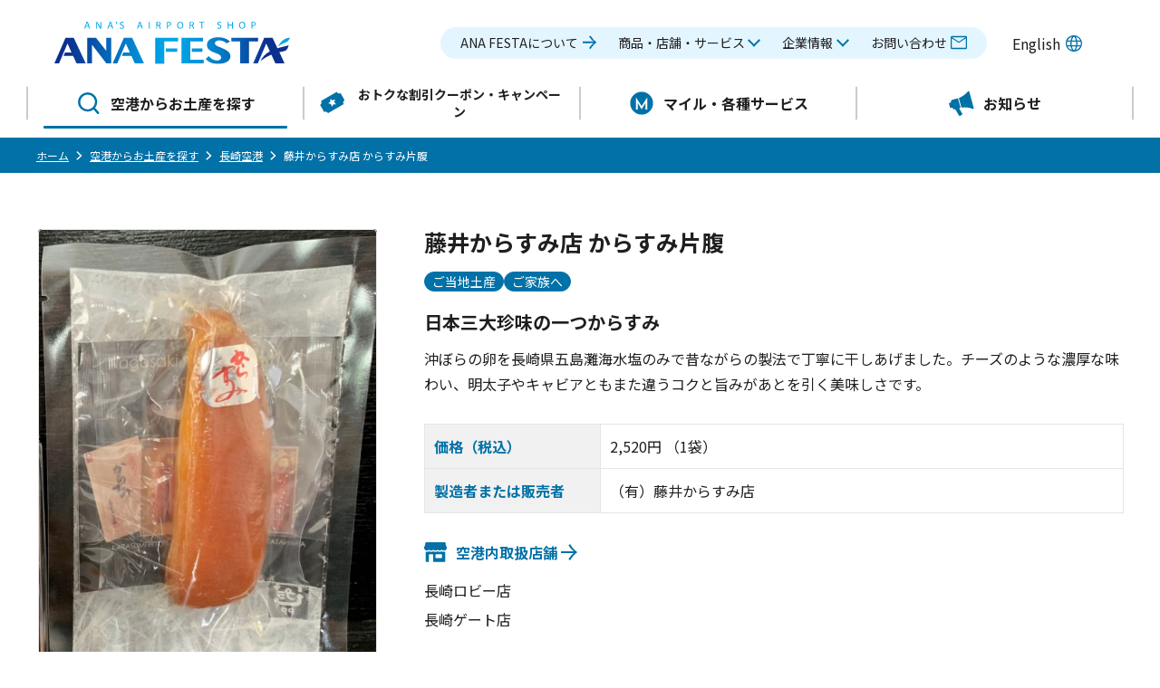

--- FILE ---
content_type: text/html; charset=UTF-8
request_url: https://www.anafesta.com/airports/ngs/23_0306/
body_size: 74446
content:


<!DOCTYPE html>
<html class="no-js page-airports" lang="ja">

<head>
  <meta charset="UTF-8">

<!-- Google Tag Manager -->
<script>
  (function(w, d, s, l, i) {
    w[l] = w[l] || [];
    w[l].push({
      'gtm.start': new Date().getTime(),
      event: 'gtm.js'
    });
    var f = d.getElementsByTagName(s)[0],
      j = d.createElement(s),
      dl = l != 'dataLayer' ? '&l=' + l : '';
    j.async = true;
    j.src =
      'https://www.googletagmanager.com/gtm.js?id=' + i + dl;
    f.parentNode.insertBefore(j, f);
  })(window, document, 'script', 'dataLayer', 'GTM-T54CDC79');
</script>
<!-- End Google Tag Manager -->

<meta name="viewport" content="width=device-width" />
<meta name="format-detection" content="telephone=no" />

<title>藤井からすみ店 からすみ片腹 | 長崎空港 | 空港からお土産を探す | 空港内ショップ『ANA FESTA』でお土産・飲食店を検索</title>
<meta name="description" content="藤井からすみ店 からすみ片腹のご紹介 | ANA就航の国内空港で各地のお土産を取り揃えたショップ『ANA FESTA』の公式サイト。お土産検索も可能！ANA限定商品の情報やおすすめランキング、クーポン、キャンペーン情報もご紹介！" />
<meta property="og:title" content="藤井からすみ店 からすみ片腹 | 長崎空港 | 空港からお土産を探す | 空港内ショップ『ANA FESTA』でお土産・飲食店を検索" />
<meta property="og:type" content="article" />
<meta property="og:url" content="https://www.anafesta.com/airports/ngs/23_0306/">
<meta property="og:image" content="https://www.anafesta.com/ogp.jpg" />
<meta property="og:site_name" content="ANA FESTA" />
<meta property="og:description" content="藤井からすみ店 からすみ片腹のご紹介 | ANA就航の国内空港で各地のお土産を取り揃えたショップ『ANA FESTA』の公式サイト。お土産検索も可能！ANA限定商品の情報やおすすめランキング、クーポン、キャンペーン情報もご紹介！" />
<meta property="og:locale" content="ja_JP" />
<meta name="twitter:card" content="summary" />

<link rel="icon" href="/favicon.ico" />
<link rel="apple-touch-icon" sizes="180x180" href="/apple-touch-icon.png" />
<link rel="icon" type="image/png" sizes="32x32" href="/favicon-32x32.png" />
<link rel="icon" type="image/png" sizes="16x16" href="/favicon-16x16.png" />
<link rel="manifest" href="/site.webmanifest" />

<script src="/assets/common/js/jquery-3.5.0.min.js"></script>
<script src="/assets/common/js/common.js" defer></script>

<link rel="stylesheet" href="/assets/common/css/common.min.css" />

<link rel="preconnect" href="https://fonts.googleapis.com" />
<link rel="preconnect" href="https://fonts.gstatic.com" crossorigin />
<link href="https://fonts.googleapis.com/css2?family=Noto+Sans+JP:wght@400;700&family=Lato:wght@400;700&family=Work+Sans:wght@500;700&display=swap" rel="stylesheet" />
<meta name='robots' content='max-image-preview:large' />
<link rel='dns-prefetch' href='//www.anafesta.com' />
<link rel="alternate" title="oEmbed (JSON)" type="application/json+oembed" href="https://www.anafesta.com/wp-json/oembed/1.0/embed?url=https%3A%2F%2Fwww.anafesta.com%2Fairports%2Fngs%2F23_0306%2F" />
<link rel="alternate" title="oEmbed (XML)" type="text/xml+oembed" href="https://www.anafesta.com/wp-json/oembed/1.0/embed?url=https%3A%2F%2Fwww.anafesta.com%2Fairports%2Fngs%2F23_0306%2F&#038;format=xml" />
<style id='wp-img-auto-sizes-contain-inline-css' type='text/css'>
img:is([sizes=auto i],[sizes^="auto," i]){contain-intrinsic-size:3000px 1500px}
/*# sourceURL=wp-img-auto-sizes-contain-inline-css */
</style>
<style id='wp-block-library-inline-css' type='text/css'>
:root{--wp-block-synced-color:#7a00df;--wp-block-synced-color--rgb:122,0,223;--wp-bound-block-color:var(--wp-block-synced-color);--wp-editor-canvas-background:#ddd;--wp-admin-theme-color:#007cba;--wp-admin-theme-color--rgb:0,124,186;--wp-admin-theme-color-darker-10:#006ba1;--wp-admin-theme-color-darker-10--rgb:0,107,160.5;--wp-admin-theme-color-darker-20:#005a87;--wp-admin-theme-color-darker-20--rgb:0,90,135;--wp-admin-border-width-focus:2px}@media (min-resolution:192dpi){:root{--wp-admin-border-width-focus:1.5px}}.wp-element-button{cursor:pointer}:root .has-very-light-gray-background-color{background-color:#eee}:root .has-very-dark-gray-background-color{background-color:#313131}:root .has-very-light-gray-color{color:#eee}:root .has-very-dark-gray-color{color:#313131}:root .has-vivid-green-cyan-to-vivid-cyan-blue-gradient-background{background:linear-gradient(135deg,#00d084,#0693e3)}:root .has-purple-crush-gradient-background{background:linear-gradient(135deg,#34e2e4,#4721fb 50%,#ab1dfe)}:root .has-hazy-dawn-gradient-background{background:linear-gradient(135deg,#faaca8,#dad0ec)}:root .has-subdued-olive-gradient-background{background:linear-gradient(135deg,#fafae1,#67a671)}:root .has-atomic-cream-gradient-background{background:linear-gradient(135deg,#fdd79a,#004a59)}:root .has-nightshade-gradient-background{background:linear-gradient(135deg,#330968,#31cdcf)}:root .has-midnight-gradient-background{background:linear-gradient(135deg,#020381,#2874fc)}:root{--wp--preset--font-size--normal:16px;--wp--preset--font-size--huge:42px}.has-regular-font-size{font-size:1em}.has-larger-font-size{font-size:2.625em}.has-normal-font-size{font-size:var(--wp--preset--font-size--normal)}.has-huge-font-size{font-size:var(--wp--preset--font-size--huge)}.has-text-align-center{text-align:center}.has-text-align-left{text-align:left}.has-text-align-right{text-align:right}.has-fit-text{white-space:nowrap!important}#end-resizable-editor-section{display:none}.aligncenter{clear:both}.items-justified-left{justify-content:flex-start}.items-justified-center{justify-content:center}.items-justified-right{justify-content:flex-end}.items-justified-space-between{justify-content:space-between}.screen-reader-text{border:0;clip-path:inset(50%);height:1px;margin:-1px;overflow:hidden;padding:0;position:absolute;width:1px;word-wrap:normal!important}.screen-reader-text:focus{background-color:#ddd;clip-path:none;color:#444;display:block;font-size:1em;height:auto;left:5px;line-height:normal;padding:15px 23px 14px;text-decoration:none;top:5px;width:auto;z-index:100000}html :where(.has-border-color){border-style:solid}html :where([style*=border-top-color]){border-top-style:solid}html :where([style*=border-right-color]){border-right-style:solid}html :where([style*=border-bottom-color]){border-bottom-style:solid}html :where([style*=border-left-color]){border-left-style:solid}html :where([style*=border-width]){border-style:solid}html :where([style*=border-top-width]){border-top-style:solid}html :where([style*=border-right-width]){border-right-style:solid}html :where([style*=border-bottom-width]){border-bottom-style:solid}html :where([style*=border-left-width]){border-left-style:solid}html :where(img[class*=wp-image-]){height:auto;max-width:100%}:where(figure){margin:0 0 1em}html :where(.is-position-sticky){--wp-admin--admin-bar--position-offset:var(--wp-admin--admin-bar--height,0px)}@media screen and (max-width:600px){html :where(.is-position-sticky){--wp-admin--admin-bar--position-offset:0px}}

/*# sourceURL=wp-block-library-inline-css */
</style><style id='global-styles-inline-css' type='text/css'>
:root{--wp--preset--aspect-ratio--square: 1;--wp--preset--aspect-ratio--4-3: 4/3;--wp--preset--aspect-ratio--3-4: 3/4;--wp--preset--aspect-ratio--3-2: 3/2;--wp--preset--aspect-ratio--2-3: 2/3;--wp--preset--aspect-ratio--16-9: 16/9;--wp--preset--aspect-ratio--9-16: 9/16;--wp--preset--color--black: #000000;--wp--preset--color--cyan-bluish-gray: #abb8c3;--wp--preset--color--white: #ffffff;--wp--preset--color--pale-pink: #f78da7;--wp--preset--color--vivid-red: #cf2e2e;--wp--preset--color--luminous-vivid-orange: #ff6900;--wp--preset--color--luminous-vivid-amber: #fcb900;--wp--preset--color--light-green-cyan: #7bdcb5;--wp--preset--color--vivid-green-cyan: #00d084;--wp--preset--color--pale-cyan-blue: #8ed1fc;--wp--preset--color--vivid-cyan-blue: #0693e3;--wp--preset--color--vivid-purple: #9b51e0;--wp--preset--gradient--vivid-cyan-blue-to-vivid-purple: linear-gradient(135deg,rgb(6,147,227) 0%,rgb(155,81,224) 100%);--wp--preset--gradient--light-green-cyan-to-vivid-green-cyan: linear-gradient(135deg,rgb(122,220,180) 0%,rgb(0,208,130) 100%);--wp--preset--gradient--luminous-vivid-amber-to-luminous-vivid-orange: linear-gradient(135deg,rgb(252,185,0) 0%,rgb(255,105,0) 100%);--wp--preset--gradient--luminous-vivid-orange-to-vivid-red: linear-gradient(135deg,rgb(255,105,0) 0%,rgb(207,46,46) 100%);--wp--preset--gradient--very-light-gray-to-cyan-bluish-gray: linear-gradient(135deg,rgb(238,238,238) 0%,rgb(169,184,195) 100%);--wp--preset--gradient--cool-to-warm-spectrum: linear-gradient(135deg,rgb(74,234,220) 0%,rgb(151,120,209) 20%,rgb(207,42,186) 40%,rgb(238,44,130) 60%,rgb(251,105,98) 80%,rgb(254,248,76) 100%);--wp--preset--gradient--blush-light-purple: linear-gradient(135deg,rgb(255,206,236) 0%,rgb(152,150,240) 100%);--wp--preset--gradient--blush-bordeaux: linear-gradient(135deg,rgb(254,205,165) 0%,rgb(254,45,45) 50%,rgb(107,0,62) 100%);--wp--preset--gradient--luminous-dusk: linear-gradient(135deg,rgb(255,203,112) 0%,rgb(199,81,192) 50%,rgb(65,88,208) 100%);--wp--preset--gradient--pale-ocean: linear-gradient(135deg,rgb(255,245,203) 0%,rgb(182,227,212) 50%,rgb(51,167,181) 100%);--wp--preset--gradient--electric-grass: linear-gradient(135deg,rgb(202,248,128) 0%,rgb(113,206,126) 100%);--wp--preset--gradient--midnight: linear-gradient(135deg,rgb(2,3,129) 0%,rgb(40,116,252) 100%);--wp--preset--font-size--small: 13px;--wp--preset--font-size--medium: 20px;--wp--preset--font-size--large: 36px;--wp--preset--font-size--x-large: 42px;--wp--preset--spacing--20: 0.44rem;--wp--preset--spacing--30: 0.67rem;--wp--preset--spacing--40: 1rem;--wp--preset--spacing--50: 1.5rem;--wp--preset--spacing--60: 2.25rem;--wp--preset--spacing--70: 3.38rem;--wp--preset--spacing--80: 5.06rem;--wp--preset--shadow--natural: 6px 6px 9px rgba(0, 0, 0, 0.2);--wp--preset--shadow--deep: 12px 12px 50px rgba(0, 0, 0, 0.4);--wp--preset--shadow--sharp: 6px 6px 0px rgba(0, 0, 0, 0.2);--wp--preset--shadow--outlined: 6px 6px 0px -3px rgb(255, 255, 255), 6px 6px rgb(0, 0, 0);--wp--preset--shadow--crisp: 6px 6px 0px rgb(0, 0, 0);}:where(.is-layout-flex){gap: 0.5em;}:where(.is-layout-grid){gap: 0.5em;}body .is-layout-flex{display: flex;}.is-layout-flex{flex-wrap: wrap;align-items: center;}.is-layout-flex > :is(*, div){margin: 0;}body .is-layout-grid{display: grid;}.is-layout-grid > :is(*, div){margin: 0;}:where(.wp-block-columns.is-layout-flex){gap: 2em;}:where(.wp-block-columns.is-layout-grid){gap: 2em;}:where(.wp-block-post-template.is-layout-flex){gap: 1.25em;}:where(.wp-block-post-template.is-layout-grid){gap: 1.25em;}.has-black-color{color: var(--wp--preset--color--black) !important;}.has-cyan-bluish-gray-color{color: var(--wp--preset--color--cyan-bluish-gray) !important;}.has-white-color{color: var(--wp--preset--color--white) !important;}.has-pale-pink-color{color: var(--wp--preset--color--pale-pink) !important;}.has-vivid-red-color{color: var(--wp--preset--color--vivid-red) !important;}.has-luminous-vivid-orange-color{color: var(--wp--preset--color--luminous-vivid-orange) !important;}.has-luminous-vivid-amber-color{color: var(--wp--preset--color--luminous-vivid-amber) !important;}.has-light-green-cyan-color{color: var(--wp--preset--color--light-green-cyan) !important;}.has-vivid-green-cyan-color{color: var(--wp--preset--color--vivid-green-cyan) !important;}.has-pale-cyan-blue-color{color: var(--wp--preset--color--pale-cyan-blue) !important;}.has-vivid-cyan-blue-color{color: var(--wp--preset--color--vivid-cyan-blue) !important;}.has-vivid-purple-color{color: var(--wp--preset--color--vivid-purple) !important;}.has-black-background-color{background-color: var(--wp--preset--color--black) !important;}.has-cyan-bluish-gray-background-color{background-color: var(--wp--preset--color--cyan-bluish-gray) !important;}.has-white-background-color{background-color: var(--wp--preset--color--white) !important;}.has-pale-pink-background-color{background-color: var(--wp--preset--color--pale-pink) !important;}.has-vivid-red-background-color{background-color: var(--wp--preset--color--vivid-red) !important;}.has-luminous-vivid-orange-background-color{background-color: var(--wp--preset--color--luminous-vivid-orange) !important;}.has-luminous-vivid-amber-background-color{background-color: var(--wp--preset--color--luminous-vivid-amber) !important;}.has-light-green-cyan-background-color{background-color: var(--wp--preset--color--light-green-cyan) !important;}.has-vivid-green-cyan-background-color{background-color: var(--wp--preset--color--vivid-green-cyan) !important;}.has-pale-cyan-blue-background-color{background-color: var(--wp--preset--color--pale-cyan-blue) !important;}.has-vivid-cyan-blue-background-color{background-color: var(--wp--preset--color--vivid-cyan-blue) !important;}.has-vivid-purple-background-color{background-color: var(--wp--preset--color--vivid-purple) !important;}.has-black-border-color{border-color: var(--wp--preset--color--black) !important;}.has-cyan-bluish-gray-border-color{border-color: var(--wp--preset--color--cyan-bluish-gray) !important;}.has-white-border-color{border-color: var(--wp--preset--color--white) !important;}.has-pale-pink-border-color{border-color: var(--wp--preset--color--pale-pink) !important;}.has-vivid-red-border-color{border-color: var(--wp--preset--color--vivid-red) !important;}.has-luminous-vivid-orange-border-color{border-color: var(--wp--preset--color--luminous-vivid-orange) !important;}.has-luminous-vivid-amber-border-color{border-color: var(--wp--preset--color--luminous-vivid-amber) !important;}.has-light-green-cyan-border-color{border-color: var(--wp--preset--color--light-green-cyan) !important;}.has-vivid-green-cyan-border-color{border-color: var(--wp--preset--color--vivid-green-cyan) !important;}.has-pale-cyan-blue-border-color{border-color: var(--wp--preset--color--pale-cyan-blue) !important;}.has-vivid-cyan-blue-border-color{border-color: var(--wp--preset--color--vivid-cyan-blue) !important;}.has-vivid-purple-border-color{border-color: var(--wp--preset--color--vivid-purple) !important;}.has-vivid-cyan-blue-to-vivid-purple-gradient-background{background: var(--wp--preset--gradient--vivid-cyan-blue-to-vivid-purple) !important;}.has-light-green-cyan-to-vivid-green-cyan-gradient-background{background: var(--wp--preset--gradient--light-green-cyan-to-vivid-green-cyan) !important;}.has-luminous-vivid-amber-to-luminous-vivid-orange-gradient-background{background: var(--wp--preset--gradient--luminous-vivid-amber-to-luminous-vivid-orange) !important;}.has-luminous-vivid-orange-to-vivid-red-gradient-background{background: var(--wp--preset--gradient--luminous-vivid-orange-to-vivid-red) !important;}.has-very-light-gray-to-cyan-bluish-gray-gradient-background{background: var(--wp--preset--gradient--very-light-gray-to-cyan-bluish-gray) !important;}.has-cool-to-warm-spectrum-gradient-background{background: var(--wp--preset--gradient--cool-to-warm-spectrum) !important;}.has-blush-light-purple-gradient-background{background: var(--wp--preset--gradient--blush-light-purple) !important;}.has-blush-bordeaux-gradient-background{background: var(--wp--preset--gradient--blush-bordeaux) !important;}.has-luminous-dusk-gradient-background{background: var(--wp--preset--gradient--luminous-dusk) !important;}.has-pale-ocean-gradient-background{background: var(--wp--preset--gradient--pale-ocean) !important;}.has-electric-grass-gradient-background{background: var(--wp--preset--gradient--electric-grass) !important;}.has-midnight-gradient-background{background: var(--wp--preset--gradient--midnight) !important;}.has-small-font-size{font-size: var(--wp--preset--font-size--small) !important;}.has-medium-font-size{font-size: var(--wp--preset--font-size--medium) !important;}.has-large-font-size{font-size: var(--wp--preset--font-size--large) !important;}.has-x-large-font-size{font-size: var(--wp--preset--font-size--x-large) !important;}
/*# sourceURL=global-styles-inline-css */
</style>

<style id='classic-theme-styles-inline-css' type='text/css'>
/*! This file is auto-generated */
.wp-block-button__link{color:#fff;background-color:#32373c;border-radius:9999px;box-shadow:none;text-decoration:none;padding:calc(.667em + 2px) calc(1.333em + 2px);font-size:1.125em}.wp-block-file__button{background:#32373c;color:#fff;text-decoration:none}
/*# sourceURL=/wp-includes/css/classic-themes.min.css */
</style>
<link rel='stylesheet' id='bodhi-svgs-attachment-css' href='https://www.anafesta.com/wp/wp-content/plugins/svg-support/css/svgs-attachment.css' type='text/css' media='all' />
<link rel="https://api.w.org/" href="https://www.anafesta.com/wp-json/" /><link rel="canonical" href="https://www.anafesta.com/airports/ngs/23_0306/" />
<link rel='shortlink' href='https://www.anafesta.com/?p=47910' />
</head>

<body id="pagetop">
  <!-- Google Tag Manager (noscript) -->
<noscript><iframe src="https://www.googletagmanager.com/ns.html?id=GTM-T54CDC79" height="0" width="0" style="display:none;visibility:hidden"></iframe></noscript>
<!-- End Google Tag Manager (noscript) -->

  <div class="l-main__outer">
    <!-- 共通ヘッダー -->
<header class="p-header js-header">
  <div class="p-header__inner">
    <div class="p-header__container">
      <div class="p-header__row">
        <div class="p-header__col _top">
          <div class="p-header-logo">
                        <p class="p-header-logo__item">
              <a href="/">
                <img src="/assets/common/images/logo.svg" width="260" height="53" alt="ANA'S AIRPORT SHOP ANA FESTA" />
              </a>
            </p>
          </div>
          <div class="p-header-utility">
            <ul class="p-header-utility__container">
              <li class="p-header-utility__link">
                                  <a class="p-header-utility__button" href="/corp/">
                    <span>企業情報</span>
                  </a>
                              </li>
              <li class="p-header-utility__link">
                <p class="p-header-language-switcher">
                  <a class="p-header-language-switcher__link" href="/en/">
                    <span>En</span>
                    <svg role="img" aria-hidden="true" class="c-icon">
                      <use xlink:href="/assets/common/images/sprite.svg#world"></use>
                    </svg>
                  </a>
                </p>
              </li>
            </ul>
          </div>
          <div class="p-header-hamburger">
            <div class="p-header-hamburger__container">
              <button class="p-header-hamburger__button js-header_toggle-open" aria-expanded="false" aria-controls="header-global">
                <span class="line">
                  <span></span>
                  <span></span>
                  <span></span>
                </span>
                <span class="txt">
                  <span class="open u-sr-only">メニュー</span>
                  <span class="close u-sr-only">閉じる</span>
                </span>
              </button>
            </div>
          </div>
        </div>

        <div class="p-header__col _bottom js-header_toggle-target" id="header-global">
          <div class="p-header-main">
            <div class="p-header-main__inner">
                              <div class="p-notice _compact u-hide-l-up">
                  <dl class="p-notice__header">
                    <dt class="p-notice__heading">
                      <svg role="img" aria-hidden="true" class="c-icon">
                        <use xlink:href="/assets/common/images/sprite.svg#exclamation"></use>
                      </svg>
                      <span>重要なお知らせ</span>
                    </dt>
                    <dd class="p-notice__all">
                      <a href="/notice/" class="c-button-second _color-red _arrow-anim">
                        <span class="c-button-second__text">一覧を見る</span>
                        <span class="c-button-second__icon">
                          <svg role="img" aria-hidden="true" class="c-icon">
                            <use xlink:href="/assets/common/images/sprite.svg#arrow_forward"></use>
                          </svg>
                        </span>
                      </a>
                    </dd>
                  </dl>
                </div>
              
              <div class="p-header-nav">
                <div class="js-gnav_container">
                  <nav class="p-header-nav__inner" aria-label="グローバルナビゲーション">
                    <ul class="p-header-nav__items u-hide-to-l js-gnav">
                      <li class="p-header-nav__item">
                        <div class="p-header-nav__title">
                          <a class="p-header-nav__link _arrow" href="/corp/about/">
                            <span>ANA FESTAについて</span>
                          </a>
                        </div>
                      </li>
                      <li class="p-header-nav__item js-gnav_item">
                        <div class="p-header-nav__title">
                          <button type="button" class="p-header-nav__link js-gnav_link">
                            <span>商品・店舗・サービス</span>
                          </button>
                        </div>
                        <div class="p-header-nav__child js-gnav_contents">
                          <div class="p-header-nav__child-inner">
                            <div class="p-header-nav__body">
                              <ul class="p-header-nav__child-items">
                                <li class="p-header-nav__child-item">
                                  <a class="p-header-nav__child-link" href="/">
                                    <span>商品・店舗・サービストップ</span>
                                  </a>
                                </li>

                                <li class="p-header-nav__child-item">
                                  <a class="p-header-nav__child-link" href="/airports/">
                                    <span>空港からお土産を探す</span>
                                  </a>
                                </li>

                                <li class="p-header-nav__child-item">
                                  <a class="p-header-nav__child-link" href="/campaign/">
                                    <span>おトクな割引クーポン・<br class="u-hide-to-l" />キャンペーン</span>
                                  </a>
                                </li>

                                <li class="p-header-nav__child-item">
                                  <a class="p-header-nav__child-link" href="/anafesta-original/">
                                    <span>ANA FESTAオリジナル・ANA限定商品</span>
                                  </a>
                                </li>

                                <li class="p-header-nav__child-item">
                                  <a class="p-header-nav__child-link" href="/features/">
                                    <span>特集・コラム</span>
                                  </a>
                                </li>

                                <li class="p-header-nav__child-item">
                                  <a class="p-header-nav__child-link" href="/service/">
                                    <span>便利なサービスのご案内</span>
                                  </a>
                                </li>

                                <li class="p-header-nav__child-item">
                                  <a class="p-header-nav__child-link" href="/video/">
                                    <span>動画ギャラリー</span>
                                  </a>
                                </li>

                                <li class="p-header-nav__child-item">
                                  <a class="p-header-nav__child-link" href="/faq/">
                                    <span>よくあるご質問</span>
                                  </a>
                                </li>
                              </ul>
                            </div>
                          </div>
                        </div>
                      </li>
                      <li class="p-header-nav__item js-gnav_item">
                        <div class="p-header-nav__title">
                          <button type="button" class="p-header-nav__link js-gnav_link">
                            <span>企業情報</span>
                          </button>
                        </div>
                        <div class="p-header-nav__child js-gnav_contents">
                          <div class="p-header-nav__child-inner">
                            <div class="p-header-nav__body">
                              <ul class="p-header-nav__child-items">
                                <li class="p-header-nav__child-item">
                                  <a class="p-header-nav__child-link" href="/corp/">
                                    <span>企業情報トップ</span>
                                  </a>
                                </li>

                                <li class="p-header-nav__child-item">
                                  <a class="p-header-nav__child-link" href="/corp/company/">
                                    <span>会社案内</span>
                                  </a>
                                </li>

                                <li class="p-header-nav__child-item">
                                  <a class="p-header-nav__child-link" href="/corp/message/">
                                    <span>社長メッセージ</span>
                                  </a>
                                </li>

                                <li class="p-header-nav__child-item">
                                  <a class="p-header-nav__child-link" href="/corp/recruit/">
                                    <span>採用情報</span>
                                  </a>
                                </li>

                                <li class="p-header-nav__child-item">
                                  <a class="p-header-nav__child-link" href="/corp/recruit/faq/">
                                    <span>採用に関するよくあるご質問</span>
                                  </a>
                                </li>
                              </ul>
                            </div>
                          </div>
                        </div>
                      </li>
                      <li class="p-header-nav__item">
                        <div class="p-header-nav__title">
                          <a class="p-header-nav__link" href="/contact/">
                            <span>お問い合わせ</span>
                            <svg role="img" aria-hidden="true" class="c-icon">
                              <use xlink:href="/assets/common/images/sprite.svg#contact"></use>
                            </svg>
                          </a>
                        </div>
                      </li>
                    </ul>

                    <ul class="p-header-nav__items u-hide-l-up">
                      <li class="p-header-nav__item">
                        <div class="p-header-nav__title">
                          <a class="p-header-nav__link" href="/corp/about/">
                            <span>ANA FESTAについて</span>
                          </a>
                        </div>
                      </li>
                      <li class="p-header-nav__item">
                        <div class="p-header-nav__title">
                          <a class="p-header-nav__link" href="/">
                            <span>商品・店舗・サービス</span>
                          </a>
                        </div>
                        <div class="p-header-nav__child">
                          <div class="p-header-nav__child-inner">
                            <div class="p-header-nav__body">
                              <ul class="p-header-nav__child-items">
                                <li class="p-header-nav__child-item">
                                  <a class="p-header-nav__child-link" href="/airports/">
                                    <span>空港からお土産を探す</span>
                                  </a>
                                </li>

                                <li class="p-header-nav__child-item">
                                  <a class="p-header-nav__child-link" href="/campaign/">
                                    <span>おトクな割引クーポン・<br class="u-hide-to-l" />キャンペーン</span>
                                  </a>
                                </li>

                                <li class="p-header-nav__child-item">
                                  <a class="p-header-nav__child-link" href="/anafesta-original/">
                                    <span>ANA FESTAオリジナル・ANA限定商品</span>
                                  </a>
                                </li>

                                <li class="p-header-nav__child-item">
                                  <a class="p-header-nav__child-link" href="/features/">
                                    <span>特集・コラム</span>
                                  </a>
                                </li>
                                
                                <li class="p-header-nav__child-item">
                                  <a class="p-header-nav__child-link" href="/service/">
                                    <span>便利なサービスのご案内</span>
                                  </a>
                                </li>
                                
                                <li class="p-header-nav__child-item">
                                  <a class="p-header-nav__child-link" href="/video/">
                                    <span>動画ギャラリー</span>
                                  </a>
                                </li>

                                <li class="p-header-nav__child-item">
                                  <a class="p-header-nav__child-link" href="/faq/">
                                    <span>よくあるご質問</span>
                                  </a>
                                </li>
                              </ul>
                            </div>
                          </div>
                        </div>
                      </li>
                      <li class="p-header-nav__item">
                        <div class="p-header-nav__title">
                          <a class="p-header-nav__link" href="/corp/">
                            <span>企業情報</span>
                          </a>
                        </div>
                        <div class="p-header-nav__child">
                          <div class="p-header-nav__child-inner">
                            <div class="p-header-nav__body">
                              <ul class="p-header-nav__child-items">
                                <li class="p-header-nav__child-item">
                                  <a class="p-header-nav__child-link" href="/corp/company/">
                                    <span>会社案内</span>
                                  </a>
                                </li>

                                <li class="p-header-nav__child-item">
                                  <a class="p-header-nav__child-link" href="/corp/message/">
                                    <span>社長メッセージ</span>
                                  </a>
                                </li>

                                <li class="p-header-nav__child-item">
                                  <a class="p-header-nav__child-link" href="/corp/recruit/">
                                    <span>採用情報</span>
                                  </a>
                                </li>

                                <li class="p-header-nav__child-item">
                                  <a class="p-header-nav__child-link" href="/corp/recruit/faq/">
                                    <span>採用に関するよくあるご質問</span>
                                  </a>
                                </li>
                              </ul>
                            </div>
                          </div>
                        </div>
                      </li>
                      <li class="p-header-nav__item">
                        <div class="p-header-nav__title">
                          <a class="p-header-nav__link" href="/information/">
                            <span>お知らせ</span>
                          </a>
                        </div>
                      </li>
                      <li class="p-header-nav__item">
                        <div class="p-header-nav__title">
                          <a class="p-header-nav__link" href="/contact/">
                            <span>お問い合わせ</span>
                          </a>
                        </div>
                      </li>
                    </ul>
                  </nav>
                </div>
              </div>
              <div class="p-header-main__language-switcher">
                <p class="p-header-language-switcher">
                  <a class="p-header-language-switcher__link" href="/en/">
                    <span>English</span>
                    <svg role="img" aria-hidden="true" class="c-icon">
                      <use xlink:href="/assets/common/images/sprite.svg#world"></use>
                    </svg>
                  </a>
                </p>
              </div>
            </div>
          </div>
        </div>
      </div>
    </div>
  </div>
  <div class="p-header__overlay js-header_overlay"></div>
</header>

<div class="p-header-fixed-menu u-hide-to-l">
  <div class="p-header-fixed-menu__container">
    <ul class="p-header-fixed-menu__list">
      <li class="p-header-fixed-menu__item">
        <a class="p-header-fixed-menu__link _airports" href="/airports/">
          <svg role="img" aria-hidden="true" class="c-icon">
            <use xlink:href="/assets/common/images/sprite.svg#search"></use>
          </svg>
          <span>空港からお土産を探す</span>
        </a>
      </li>
      <li class="p-header-fixed-menu__item">
        <a class="p-header-fixed-menu__link _campaign" href="/campaign/">
          <svg role="img" aria-hidden="true" class="c-icon">
            <use xlink:href="/assets/common/images/sprite.svg#coupon"></use>
          </svg>
          <span>おトクな割引クーポン・キャンペーン</span>
        </a>
      </li>
      <li class="p-header-fixed-menu__item">
        <a class="p-header-fixed-menu__link _reason" href="/reason/">
          <svg role="img" aria-hidden="true" class="c-icon">
            <use xlink:href="/assets/common/images/sprite.svg#miles"></use>
          </svg>
          <span>マイル・各種サービス</span>
        </a>
      </li>
      <li class="p-header-fixed-menu__item">
        <a class="p-header-fixed-menu__link _information" href="/information/">
          <svg role="img" aria-hidden="true" class="c-icon">
            <use xlink:href="/assets/common/images/sprite.svg#news"></use>
          </svg>
          <span>お知らせ</span>
        </a>
      </li>
    </ul>
  </div>
</div>
    <main class="l-main">
      <!-- パンくずリスト -->
<div class="p-breadcrumb">
  <div class="l-container">
    <nav aria-label="パンくずリスト" class="p-breadcrumb__nav">
      <div class="p-breadcrumb__inner">
        <ol itemscope itemtype="http://schema.org/BreadcrumbList">
                        <li itemprop="itemListElement" itemscope itemtype="http://schema.org/ListItem">
                <a href="/" itemprop="item">
                  <span itemprop="name"> ホーム </span>
                </a>
                <meta itemprop="position" content="1" />
              </li>
                          <li itemprop="itemListElement" itemscope itemtype="http://schema.org/ListItem">
                <a href="https://www.anafesta.com/airports/" itemprop="item">
                  <span itemprop="name">空港からお土産を探す</span>
                </a>
                <meta itemprop="position" content="2" />
              </li>
                          <li itemprop="itemListElement" itemscope itemtype="http://schema.org/ListItem">
                <a href="https://www.anafesta.com/airports/ngs/" itemprop="item">
                  <span itemprop="name">長崎空港</span>
                </a>
                <meta itemprop="position" content="3" />
              </li>
                          <li itemprop="itemListElement" itemscope itemtype="http://schema.org/ListItem" aria-current="page">
                <span itemprop="name">藤井からすみ店 からすみ片腹</span>
                <meta itemprop="position" content="4" />
              </li>
                  </ol>
      </div>
    </nav>
  </div>
</div>
<!-- / パンくずリスト -->
      <div class="l-main__body">
        <div class="l-main__contents">
          <div class="l-container">
                          
                <!-- 商品データ -->
                <div class="l-section">
                  <div class="products-container">

                    <!-- 画像スライダー -->
                    <div class="products-container__image">
                      <div class="products-gallery js-products-gallery">
                        <div class="splide products-gallery__main js-main" aria-label="商品ギャラリー">
                          <div class="splide__track">
                            <ul class="splide__list">
                                                              <li class="splide__slide">
                                  <div class="products-gallery__image"><img src="/assets/images/products/23_0306_01.jpg" alt="" /></div>
                                </li>
                                                          </ul>
                          </div>
                        </div>
                        <div class="splide products-gallery__thumbnail js-thumbnail" aria-label="各サムネイルをクリックすると商品ギャラリーの画像が切り替わります">
                          <div class="splide__track">
                            <ul class="splide__list">
                                                              <li class="splide__slide">
                                  <div class="products-gallery__image"><img src="/assets/images/products/23_0306_01.jpg" alt="" /></div>
                                </li>
                                                          </ul>
                          </div>
                        </div>
                                              </div>
                    </div>
                    <!-- / 画像スライダー -->

                    <!-- 商品情報詳細 -->
                    <div class="products-container__main">
                      <div class="products-summary">
                        <h1 class="products-summary__heading">藤井からすみ店 からすみ片腹</h1>

                                                  <div class="products-summary__cate">
                                                                                      <p class="c-tag">ご当地土産</p>
                                                          <p class="c-tag">ご家族へ</p>
                                                      </div>
                        
                                                  <div class="products-summary__text">
                                                          <p class="products-summary__copy">
                                <strong>日本三大珍味の一つからすみ</strong>
                              </p>
                                                                                      <p>
                                沖ぼらの卵を長崎県五島灘海水塩のみで昔ながらの製法で丁寧に干しあげました。チーズのような濃厚な味わい、明太子やキャビアともまた違うコクと旨みがあとを引く美味しさです。                              </p>
                                                      </div>
                                              </div>

                      
                      <dl class="products-detail">
                                                  <div>
                            <dt>価格（税込）</dt>
                            <dd>
                                                              <div>
                                                                      <span class="u-block">
                                      2,520円 （1袋）                                    </span>
                                                                  </div>
                                                                                        </dd>
                          </div>
                        
                                                  <div>
                            <dt>製造者または販売者</dt>
                            <dd>（有）藤井からすみ店</dd>
                          </div>
                                              </dl>

                                              <dl class="products-airports">
                          <dt class="products-airports__title">
                            <svg role="img" aria-hidden="true" class="products-airports__icon c-icon">
                              <use xlink:href="/assets/common/images/sprite.svg#shop"></use>
                            </svg>
                            <a href="https://www.anafesta.com/airports/ngs/#shops" class="c-button-second _arrow-anim">
                              <span class="c-button-second__text">空港内取扱店舗</span>
                              <span class="c-button-second__icon">
                                <svg role="img" aria-hidden="true" class="c-icon">
                                  <use xlink:href="/assets/common/images/sprite.svg#arrow_forward"></use>
                                </svg>
                              </span>
                            </a>
                          </dt>
                          <dd class="products-airports__contents">
                            <ul class="c-list _style-none">
                                                              <li>長崎ロビー店</li>
                                                              <li>長崎ゲート店</li>
                                                          </ul>
                          </dd>
                        </dl>
                      
                      <div class="products-notes">
                        <ul class="c-list _style-kome">
                                                      <li>要冷蔵</li>
                                                    <li>空港・店舗により取扱商品が異なります。</li>
                          <li>商品の在庫・取扱い状況については変更となる可能性がございます。詳細は店舗へお問合せください。</li>
                        </ul>
                      </div>
                    </div>
                    <!-- / 商品情報詳細 -->

                  </div>
                </div>
                <!-- / 商品データ -->

                <!-- おすすめお土産TOP10 -->
                <section class="l-section _bg-main l-content-full">
                  <h2 class="c-heading _lv2 _center">長崎空港 おすすめお土産ランキングTOP10</h2>
                  
<div class="js-slider">
  <div class="splide" aria-label="長崎空港 おすすめお土産ランキングTOP10スライダー">
    <div class="splide-wrapper">
      <div class="splide__track">
        <ul class="splide__list">
                      <li class="splide__slide">
              <a href="https://www.anafesta.com/airports/ngs/25_0399/" class="p-card01">
                <div class="p-card__media">
                  <div class="c-card-media _products">
                    <img src="/assets/images/products/25_0399_01.jpg" width="230" height="230" alt="" />
                    <p class="c-card-media__rank">1</p>
                  </div>
                </div>
                <div class="p-card__header">
                  <div class="c-card-tags">
                                          <p class="c-tag _new">new</p>
                                                              <p class="c-tag">ご当地土産</p>
                                      </div>
                </div>
                <div class="p-card__body">
                  <p class="c-card-text">プレミアムクルス</p>
                </div>
              </a>
            </li>
                      <li class="splide__slide">
              <a href="https://www.anafesta.com/airports/ngs/23_0557/" class="p-card01">
                <div class="p-card__media">
                  <div class="c-card-media _products">
                    <img src="/assets/images/products/23_0557_01.jpg" width="230" height="230" alt="" />
                    <p class="c-card-media__rank">2</p>
                  </div>
                </div>
                <div class="p-card__header">
                  <div class="c-card-tags">
                                                              <p class="c-tag">ご当地土産</p>
                                          <p class="c-tag">人気</p>
                                          <p class="c-tag">定番</p>
                                      </div>
                </div>
                <div class="p-card__body">
                  <p class="c-card-text">長崎豊潤カステラ</p>
                </div>
              </a>
            </li>
                      <li class="splide__slide">
              <a href="https://www.anafesta.com/airports/ngs/23_0324/" class="p-card01">
                <div class="p-card__media">
                  <div class="c-card-media _products">
                    <img src="/assets/images/products/23_0324_01.jpg" width="230" height="230" alt="" />
                    <p class="c-card-media__rank">3</p>
                  </div>
                </div>
                <div class="p-card__header">
                  <div class="c-card-tags">
                                                              <p class="c-tag">ご当地土産</p>
                                          <p class="c-tag">人気</p>
                                      </div>
                </div>
                <div class="p-card__body">
                  <p class="c-card-text">デイリーマーム ゴボチYUZUSCO味</p>
                </div>
              </a>
            </li>
                      <li class="splide__slide">
              <a href="https://www.anafesta.com/airports/ngs/23_0355/" class="p-card01">
                <div class="p-card__media">
                  <div class="c-card-media _products">
                    <img src="/assets/images/products/23_0355_01.jpg" width="230" height="230" alt="" />
                    <p class="c-card-media__rank">4</p>
                  </div>
                </div>
                <div class="p-card__header">
                  <div class="c-card-tags">
                                                              <p class="c-tag">ご当地土産</p>
                                      </div>
                </div>
                <div class="p-card__body">
                  <p class="c-card-text">岩崎食品 角煮まんじゅう</p>
                </div>
              </a>
            </li>
                      <li class="splide__slide">
              <a href="https://www.anafesta.com/airports/ngs/23_0956/" class="p-card01">
                <div class="p-card__media">
                  <div class="c-card-media _products">
                    <img src="/assets/images/products/23_0956_01.jpg" width="230" height="230" alt="" />
                    <p class="c-card-media__rank">5</p>
                  </div>
                </div>
                <div class="p-card__header">
                  <div class="c-card-tags">
                                                              <p class="c-tag">ご当地土産</p>
                                      </div>
                </div>
                <div class="p-card__body">
                  <p class="c-card-text">マルマス 五島手延べうどん</p>
                </div>
              </a>
            </li>
                      <li class="splide__slide">
              <a href="https://www.anafesta.com/airports/ngs/23_0516/" class="p-card01">
                <div class="p-card__media">
                  <div class="c-card-media _products">
                    <img src="/assets/images/products/23_0516_01.jpg" width="230" height="230" alt="" />
                    <p class="c-card-media__rank">6</p>
                  </div>
                </div>
                <div class="p-card__header">
                  <div class="c-card-tags">
                                                              <p class="c-tag">ご当地土産</p>
                                      </div>
                </div>
                <div class="p-card__body">
                  <p class="c-card-text">フェイスマスクルルルン 九州チューリップ</p>
                </div>
              </a>
            </li>
                      <li class="splide__slide">
              <a href="https://www.anafesta.com/airports/ngs/23_0466/" class="p-card01">
                <div class="p-card__media">
                  <div class="c-card-media _products">
                    <img src="/assets/images/products/23_0466_01.jpg" width="230" height="230" alt="" />
                    <p class="c-card-media__rank">7</p>
                  </div>
                </div>
                <div class="p-card__header">
                  <div class="c-card-tags">
                                                          </div>
                </div>
                <div class="p-card__body">
                  <p class="c-card-text">長崎3種セット</p>
                </div>
              </a>
            </li>
                      <li class="splide__slide">
              <a href="https://www.anafesta.com/airports/ngs/23_0816/" class="p-card01">
                <div class="p-card__media">
                  <div class="c-card-media _products">
                    <img src="/assets/images/products/23_0816_01.jpg" width="230" height="230" alt="" />
                    <p class="c-card-media__rank">8</p>
                  </div>
                </div>
                <div class="p-card__header">
                  <div class="c-card-tags">
                                                              <p class="c-tag">ご当地土産</p>
                                      </div>
                </div>
                <div class="p-card__body">
                  <p class="c-card-text">長崎物語</p>
                </div>
              </a>
            </li>
                      <li class="splide__slide">
              <a href="https://www.anafesta.com/airports/ngs/23_1279/" class="p-card01">
                <div class="p-card__media">
                  <div class="c-card-media _products">
                    <img src="/assets/images/products/23_1279_01.jpg" width="230" height="230" alt="" />
                    <p class="c-card-media__rank">9</p>
                  </div>
                </div>
                <div class="p-card__header">
                  <div class="c-card-tags">
                                                              <p class="c-tag">ご当地土産</p>
                                          <p class="c-tag">人気</p>
                                      </div>
                </div>
                <div class="p-card__body">
                  <p class="c-card-text">みろく屋 具材付ちゃんぽん</p>
                </div>
              </a>
            </li>
                      <li class="splide__slide">
              <a href="https://www.anafesta.com/airports/ngs/23_0819/" class="p-card01">
                <div class="p-card__media">
                  <div class="c-card-media _products">
                    <img src="/assets/images/products/23_0819_01.jpg" width="230" height="230" alt="" />
                    <p class="c-card-media__rank">10</p>
                  </div>
                </div>
                <div class="p-card__header">
                  <div class="c-card-tags">
                                                              <p class="c-tag">ご当地土産</p>
                                          <p class="c-tag">定番</p>
                                      </div>
                </div>
                <div class="p-card__body">
                  <p class="c-card-text">松翁軒 チョコラーテ</p>
                </div>
              </a>
            </li>
                  </ul>
      </div>
    </div>
    <ul class="splide__pagination"></ul>
  </div>
</div>                </section>
                <!-- / おすすめお土産TOP10 -->

                <!-- おトクな割引クーポン・キャンペーン -->
                <section class="l-section">
                  <h2 class="c-heading _lv2 _center">おトクな割引クーポン・キャンペーン</h2>
                    <div class="js-slider">
    <div class="splide" aria-label="おトクな割引クーポン・キャンペーンのスライダー">
      <div class="splide-wrapper">
        <div class="splide__track">
          <ul class="splide__list">

                          <li class="splide__slide">
                <a href="https://www.anafesta.com/information/2026/01/52721/" class="p-card01">
                  <div class="p-card__media">
                    <div class="c-card-media">
                      <img src="https://www.anafesta.com/wp/wp-content/uploads/2026/01/bnr_230・230.jpg" width="230" height="230" alt="" />
                    </div>
                  </div>
                  <div class="p-card__body">
                    <p class="c-card-text">【2026年2月2日開始】抽選で50万マイル山分け！キャンペーン</p>
                  </div>
                </a>
              </li>
                          <li class="splide__slide">
                <a href="https://www.anafesta.com/information/2026/01/52957/" class="p-card01">
                  <div class="p-card__media">
                    <div class="c-card-media">
                      <img src="https://www.anafesta.com/wp/wp-content/uploads/2026/01/bnr_230×230.jpg" width="230" height="230" alt="" />
                    </div>
                  </div>
                  <div class="p-card__body">
                    <p class="c-card-text">【2026年2月2日開始】抽選でスタッフ厳選おすすめ商品が当たる！キャンペーン</p>
                  </div>
                </a>
              </li>
                          <li class="splide__slide">
                <a href="https://www.anafesta.com/information/2025/04/39576/" class="p-card01">
                  <div class="p-card__media">
                    <div class="c-card-media">
                      <img src="https://www.anafesta.com/wp/wp-content/uploads/2025/04/HPサムネイル.jpg" width="230" height="230" alt="" />
                    </div>
                  </div>
                  <div class="p-card__body">
                    <p class="c-card-text">【ANAマイレージクラブ アプリに掲載中！】ANA FESTAでのお買い物に使えるクーポンをご紹介！</p>
                  </div>
                </a>
              </li>
            
                        <li class="splide__slide">
              <a href="/information/?category%5B%5D=coupon" class="p-card01">
                <div class="p-card__media">
                  <div class="c-card-media">
                    <img src="/assets/images/campaign/banner.jpg" width="230" height="230" alt="" />
                  </div>
                </div>
                <div class="p-card__body">
                  <p class="c-card-text">あなたにぴったりなクーポンを来店前にチェック！</p>
                </div>
              </a>
            </li>

                          <li class="splide__slide">
                <a href="https://www.anafesta.com/information/2024/10/28309/" class="p-card01">
                  <div class="p-card__media">
                    <div class="c-card-media">
                      <img src="https://www.anafesta.com/wp/wp-content/uploads/2024/10/旅CUBE-サムネイル画像.jpg" width="230" height="230" alt="" />
                    </div>
                  </div>
                  <div class="p-card__body">
                    <p class="c-card-text">【旅CUBE】100円OFFクーポン掲載中！</p>
                  </div>
                </a>
              </li>

                          <li class="splide__slide">
                <a href="https://www.anafesta.com/information/2023/05/5773/" class="p-card01">
                  <div class="p-card__media">
                    <div class="c-card-media">
                      <img src="https://www.anafesta.com/wp/wp-content/uploads/2023/12/anabiz-300x300.jpg" width="300" height="300" alt="" />
                    </div>
                  </div>
                  <div class="p-card__body">
                    <p class="c-card-text">ANA Bizご利用者様限定のクーポンについて</p>
                  </div>
                </a>
              </li>

                          <li class="splide__slide">
                <a href="https://www.anafesta.com/information/2023/04/5790/" class="p-card01">
                  <div class="p-card__media">
                    <div class="c-card-media">
                      <img src="https://www.anafesta.com/wp/wp-content/uploads/2023/04/nippon-rentacar.jpg" width="230" height="230" alt="ANA FESTA×NIPPON Rent-A-Car ニッポンレンタカーアプリにて限定クーポン掲載中！" />
                    </div>
                  </div>
                  <div class="p-card__body">
                    <p class="c-card-text">ニッポンレンタカーアプリにANA FESTAで使えるクーポン掲載中！</p>
                  </div>
                </a>
              </li>

                          <li class="splide__slide">
                <a href="https://www.anafesta.com/information/2023/02/5794/" class="p-card01">
                  <div class="p-card__media">
                    <div class="c-card-media">
                      <img src="https://www.anafesta.com/wp/wp-content/uploads/2023/02/ANApocket-1.jpg" width="230" height="230" alt="日常の移動で楽しくマイルが貯まるアプリ ANA Pocket" />
                    </div>
                  </div>
                  <div class="p-card__body">
                    <p class="c-card-text">日常の移動で楽しくマイルが貯まるモバイルアプリ「ANA Pocket」について</p>
                  </div>
                </a>
              </li>

                          <li class="splide__slide">
                <a href="https://www.anafesta.com/information/2022/04/5781/" class="p-card01">
                  <div class="p-card__media">
                    <div class="c-card-media">
                      <img src="https://www.anafesta.com/wp/wp-content/uploads/2023/12/logo_thumb.jpg" width="300" height="300" alt="logo_thumb.jpg" />
                    </div>
                  </div>
                  <div class="p-card__body">
                    <p class="c-card-text">各種クーポンでのお支払について</p>
                  </div>
                </a>
              </li>

            
          </ul>
        </div>
      </div>
      <ul class="splide__pagination"></ul>
    </div>
  </div>

  <p class="u-align-center u-mt-4 m:u-mt-10">
    <a href="/campaign/" class="c-button-second _arrow-anim">
      <span class="c-button-second__text">一覧を見る</span>
      <span class="c-button-second__icon">
        <svg role="img" aria-hidden="true" class="c-icon">
          <use xlink:href="/assets/common/images/sprite.svg#arrow_forward"></use>
        </svg>
      </span>
    </a>
  </p>

                  <p class="u-mt-4 m:u-mt-10 p-bnr-link">
                    <a href="/reason/">
                      <picture>
                        <source media="(min-width: 768px)" srcset="/assets/common/images/bnr_reason_pc.jpg" />
                        <img src="/assets/common/images/bnr_reason_sp.jpg" alt="お土産を買うならANA FESTAで！6つの理由 詳細を見る" />
                      </picture>
                    </a>
                  </p>
                </section>
                <!-- / おトクな割引クーポン・キャンペーン -->

                <!-- 動画特集 -->
                <section class="l-section _bg-main l-content-full">
                  <h2 class="c-heading _lv2 _center">動画特集</h2>
                  
<div class="l-row__outer">
  <div class="l-row _justify-center _gap-1 m:_gap-4">
    <div class="l-col _col-6 m:_col-3">
      <div class="p-card01">
        <div class="p-card__media">
          <div class="c-card-media _movie">
            <iframe width="440" height="783" src="https://www.youtube.com/embed/v4blfxm265M" title="ご搭乗前においしい軽食を♪ ANA FESTA60番ゲートフード店をご紹介！" frameborder="0" allow="accelerometer; autoplay; clipboard-write; encrypted-media; gyroscope; picture-in-picture; web-share" allowfullscreen></iframe>
          </div>
        </div>
        <div class="p-card__body">
          <p class="c-card-text">ご搭乗前においしい軽食を♪ ANA FESTA60番ゲートフード店をご紹介！</p>
        </div>
      </div>
    </div>
  </div>
</div>
<p class="u-align-center u-mt-4 m:u-mt-10">
  <a href="/video/" class="c-button-second _arrow-anim">
    <span class="c-button-second__text">一覧を見る</span>
    <span class="c-button-second__icon">
      <svg role="img" aria-hidden="true" class="c-icon">
        <use xlink:href="/assets/common/images/sprite.svg#arrow_forward"></use>
      </svg>
    </span>
  </a>
</p>                </section>
                <!-- / 動画特集 -->

                                    </div>
        </div>
      </div>
    </main>

    <!-- 共通フッター -->
<footer class="p-footer">
  <p class="p-footer-pagetop">
    <a class="p-footer-pagetop__btn" href="#pagetop">
      <svg role="img" aria-label="pagetopに戻る" class="c-icon">
        <use xlink:href="/assets/common/images/sprite.svg#arrow_upward"></use>
      </svg>
      <span aria-hidden="true">Top</span>
    </a>
  </p>

  <div class="p-footer__contents">
    <div class="p-footer-nav">
      <div class="p-footer-nav__logo u-hide-to-l">
        <p class="p-footer-nav__logo-title">
          <a href="/">
            <img src="/assets/common/images/logo_white.svg" width="239" height="43" alt="ANA'S AIRPORT SHOP ANA FESTA" />
          </a>
        </p>
        <p class="p-footer-nav__logo-item">
          <a class="p-footer-nav__button" href="/contact/">
            <span>お問い合わせ</span>
            <svg role="img" aria-hidden="true" class="c-icon">
              <use xlink:href="/assets/common/images/sprite.svg#contact"></use>
            </svg>
          </a>
        </p>
      </div>

      <ul class="p-footer-nav__items">
        <li class="p-footer-nav__item">
          <div class="p-footer-nav__title">
            <a class="p-footer-nav__link" href="/corp/about/">
              <span>ANA FESTAについて</span>
            </a>
          </div>
        </li>
        <li class="p-footer-nav__item">
          <dl class="p-footer-nav__accordion">
            <div class="p-footer-nav__accordion-inner js-accordion" data-animation-type="slide" data-accordion-responsive='{"pc": null, "tb": false, "sp": false}'>
              <dt class="p-footer-nav__accordion-title">
                <button class="p-footer-nav__accordion-btn js-accordion_btn u-hide-l-up">
                  <span>商品・店舗・サービス</span>
                </button>
                <a class="p-footer-nav__link u-hide-to-l" href="/">
                  <span>商品・店舗・サービス</span>
                </a>
              </dt>
              <dd class="p-footer-nav__accordion-contents js-accordion_contents">
                <ul class="p-footer-nav__child-items">
                  <li class="p-footer-nav__child-item u-hide-l-up">
                    <a class="p-footer-nav__child-link" href="/">
                      <span>商品・店舗・サービストップ</span>
                    </a>
                  </li>
                  <li class="p-footer-nav__child-item">
                    <a class="p-footer-nav__child-link" href="/airports/">
                      <span>空港からお土産を探す</span>
                    </a>
                  </li>
                  <li class="p-footer-nav__child-item">
                    <a class="p-footer-nav__child-link" href="/campaign/">
                      <span>おトクな割引クーポン・キャンペーン</span>
                    </a>
                  </li>
                  <li class="p-footer-nav__child-item">
                    <a class="p-footer-nav__child-link" href="/anafesta-original/">
                      <span>ANA FESTAオリジナル・ANA限定商品</span>
                    </a>
                  </li>
                  <li class="p-footer-nav__child-item">
                    <a class="p-footer-nav__child-link" href="/features/">
                      <span>特集・コラム</span>
                    </a>
                  </li>
                  <li class="p-footer-nav__child-item">
                    <a class="p-footer-nav__child-link" href="/service/">
                      <span>便利なサービスのご案内</span>
                    </a>
                  </li>
                  <li class="p-footer-nav__child-item">
                    <a class="p-footer-nav__child-link" href="/faq/">
                      <span>よくあるご質問</span>
                    </a>
                  </li>
                </ul>
              </dd>
            </div>
          </dl>
        </li>
        <li class="p-footer-nav__item">
          <dl class="p-footer-nav__accordion">
            <div class="p-footer-nav__accordion-inner js-accordion" data-animation-type="slide" data-accordion-responsive='{"pc": null, "tb": false, "sp": false}'>
              <dt class="p-footer-nav__accordion-title">
                <button class="p-footer-nav__accordion-btn js-accordion_btn u-hide-l-up">
                  <span>企業情報</span>
                </button>
                <a class="p-footer-nav__link u-hide-to-l" href="/corp/">
                  <span>企業情報</span>
                </a>
              </dt>
              <dd class="p-footer-nav__accordion-contents js-accordion_contents">
                <ul class="p-footer-nav__child-items">
                  <li class="p-footer-nav__child-item u-hide-l-up">
                    <a class="p-footer-nav__child-link" href="/corp/">
                      <span>企業情報トップ</span>
                    </a>
                  </li>
                  <li class="p-footer-nav__child-item">
                    <a class="p-footer-nav__child-link" href="/corp/company/">
                      <span>会社案内</span>
                    </a>
                  </li>
                  <li class="p-footer-nav__child-item">
                    <a class="p-footer-nav__child-link" href="/corp/message/">
                      <span>社長メッセージ</span>
                    </a>
                  </li>
                  <li class="p-footer-nav__child-item">
                    <a class="p-footer-nav__child-link" href="/corp/recruit/">
                      <span>採用情報</span>
                    </a>
                  </li>
                  <li class="p-footer-nav__child-item">
                    <a class="p-footer-nav__child-link" href="/corp/recruit/faq/">
                      <span>採用に関するよくあるご質問</span>
                    </a>
                  </li>
                </ul>
              </dd>
            </div>
          </dl>
        </li>
        <li class="p-footer-nav__item">
          <div class="p-footer-nav__title">
            <a class="p-footer-nav__link" href="/information/">
              <span>お知らせ</span>
            </a>
          </div>
        </li>
      </ul>

      <div class="p-footer-nav__logo u-hide-l-up">
        <p class="p-footer-nav__logo-title">
          <a href="/">
            <img src="/assets/common/images/logo_white.svg" width="239" height="43" alt="ANA'S AIRPORT SHOP ANA FESTA" />
          </a>
        </p>
        <p class="p-footer-nav__logo-item">
          <a class="p-footer-nav__button" href="/contact/">
            <span>お問い合わせ</span>
            <svg role="img" aria-hidden="true" class="c-icon">
              <use xlink:href="/assets/common/images/sprite.svg#contact"></use>
            </svg>
          </a>
        </p>
      </div>
    </div>

          <dl class="p-footer-related">
        <dt class="p-footer-related__title">関連サイト</dt>
        <dd class="p-footer-related__contents">
          <ul class="p-footer-related__items">
                          <li class="p-footer-related__item">
                <a href="https://www.astyle.jp/top/CSfTop.jsp?sc_cid=festahp" target="_blank">
                  <img src="https://www.anafesta.com/wp/wp-content/uploads/2023/12/bnr_astyle.png" width="174" height="46" alt="ANAショッピング A-style" />
                </a>
              </li>
                          <li class="p-footer-related__item">
                <a href="https://www.anadf.com/?utm_source=anafesta24_jp&#038;utm_medium=festabnr24_jp" target="_blank">
                  <img src="https://www.anafesta.com/wp/wp-content/uploads/2023/12/bnr_anadf.png" width="174" height="46" alt="ANA DUTY FREE SHOP 出国が決まったら！事前予約！" />
                </a>
              </li>
                          <li class="p-footer-related__item">
                <a href="https://www.ana.co.jp/ja/jp/?cid=asw_anafesta" target="_blank">
                  <img src="https://www.anafesta.com/wp/wp-content/uploads/2023/12/bnr_ana.png" width="174" height="46" alt="ANA Inspiration of JAPAN" />
                </a>
              </li>
                      </ul>
        </dd>
      </dl>
    
  </div>
  <div class="p-footer__foot">
    <div class="p-footer-foot">
      <ul class="p-footer-links">
        <li class="p-footer-links__item">
          <a class="p-footer-links__link" href="/privacy/">プライバシーポリシー</a>
        </li>
        <li class="p-footer-links__item">
          <a class="p-footer-links__link" href="/sitemap/">サイトマップ</a>
        </li>
        <li class="p-footer-links__item">
          <a class="p-footer-links__link" href="/browser/">ご利用環境</a>
        </li>
      </ul>
      <p class="p-footer-copyright">
        <small lang="en">Copyright © ANA FESTA</small>
      </p>
    </div>
  </div>

  <div class="p-footer__fixed-menu">
    <ul class="p-footer-fixed-menu">
      <li class="p-footer-fixed-menu__item">
        <a class="p-footer-fixed-menu__link" href="/airports/">
          <svg role="img" aria-hidden="true" class="c-icon">
            <use xlink:href="/assets/common/images/sprite.svg#search"></use>
          </svg>
          <span class="text-sm">空港からお土産を探す</span>
        </a>
      </li>
      <li class="p-footer-fixed-menu__item">
        <a class="p-footer-fixed-menu__link" href="/reason/">
          <svg role="img" aria-hidden="true" class="c-icon">
            <use xlink:href="/assets/common/images/sprite.svg#miles"></use>
          </svg>
          <span class="text-sm">マイル・各種サービス</span>
        </a>
      </li>
      <li class="p-footer-fixed-menu__item">
        <a class="p-footer-fixed-menu__link" href="/information/">
          <svg role="img" aria-hidden="true" class="c-icon">
            <use xlink:href="/assets/common/images/sprite.svg#news"></use>
          </svg>
          <span>お知らせ</span>
        </a>
      </li>
    </ul>
  </div>
</footer>  </div>
  <script type="speculationrules">
{"prefetch":[{"source":"document","where":{"and":[{"href_matches":"/*"},{"not":{"href_matches":["/wp/wp-*.php","/wp/wp-admin/*","/wp/wp-content/uploads/*","/wp/wp-content/*","/wp/wp-content/plugins/*","/wp/wp-content/themes/anafesta/*","/*\\?(.+)"]}},{"not":{"selector_matches":"a[rel~=\"nofollow\"]"}},{"not":{"selector_matches":".no-prefetch, .no-prefetch a"}}]},"eagerness":"conservative"}]}
</script>
</body>

</html>

--- FILE ---
content_type: text/css
request_url: https://www.anafesta.com/assets/common/css/common.min.css
body_size: 312813
content:
@charset "utf-8";:root{--space-auto:auto;--space-0:0;--space-px:1px;--space-0\.5:2px;--space-1:4px;--space-1\.5:6px;--space-2:8px;--space-2\.5:10px;--space-3:12px;--space-4:16px;--space-5:20px;--space-6:24px;--space-7:28px;--space-8:32px;--space-9:36px;--space-10:40px;--space-12:48px;--space-14:56px;--space-16:64px;--space-20:80px;--space-24:96px;--space-28:112px;--space-32:128px;--space-36:144px;--space-40:160px;--space-44:176px;--space-48:192px;--space-52:208px;--space-56:224px;--space-60:240px;--space-64:256px;--space-72:288px;--space-80:320px;--space-96:384px;--10px:0.625rem;--11px:0.6875rem;--12px:0.75rem;--13px:0.8125rem;--14px:0.875rem;--15px:0.9375rem;--16px:1rem;--17px:1.0625rem;--18px:1.125rem;--19px:1.1875rem;--20px:1.25rem;--22px:1.375rem;--24px:1.5rem;--26px:1.625rem;--28px:1.75rem;--30px:1.875rem;--32px:2rem;--36px:2.25rem;--40px:2.5rem;--48px:3rem;--50px:3.125rem;--60px:3.75rem;--text-2xs:clamp(0.625rem,0.568rem + 0.24vw,0.75rem);--text-xs:clamp(0.75rem,0.693rem + 0.24vw,0.875rem);--text-sm:clamp(0.813rem,0.756rem + 0.24vw,0.938rem);--text-md:clamp(0.875rem,0.818rem + 0.24vw,1rem);--text-lg:clamp(1rem,0.943rem + 0.24vw,1.125rem);--text-xl:clamp(1.063rem,0.977rem + 0.36vw,1.25rem);--text-2xl:clamp(1.125rem,1.011rem + 0.48vw,1.375rem);--text-3xl:clamp(1.25rem,1.108rem + 0.61vw,1.563rem);--text-4xl:clamp(1.375rem,1.148rem + 0.97vw,1.875rem);--text-5xl:clamp(1.5rem,1.159rem + 1.45vw,2.25rem);--font-sans-serif:"Noto Sans JP",sans-serif;--font-serif:"游明朝体","Yu Mincho",YuMincho,"ヒラギノ明朝 Pro","Hiragino Mincho Pro",serif;--font-en:"Lato",sans-serif;--font-deco:"Work Sans",sans-serif;--font-normal:400;--font-medium:500;--font-bold:700;--line-height-xs:1.4;--line-height-sm:1.5;--line-height-md:1.6;--line-height-lg:1.8;--line-height-xl:2.2;--color-main-10:#e3f6ff;--color-main-20:#b4e4fb;--color-main-30:#46b9f0;--color-main-40:#0096de;--color-main-50:#0084c3;--color-main-60:#0071a7;--color-main-70:#005e8b;--color-main-80:#003f5e;--color-main-90:#00293d;--color-main:var(--color-main-60);--color-sub-10:#fffaee;--color-sub-20:#fdf3db;--color-sub-30:#f5e7c4;--color-sub-40:#e4cc92;--color-sub-50:#d2b46a;--color-sub-60:#ceac58;--color-sub-70:#a98734;--color-sub-80:#816113;--color-sub-90:#533b02;--color-sub:var(--color-sub-50);--color-white:#fff;--color-black:#000;--color-gray-10:#f1f1f1;--color-gray-20:#e7e4e4;--color-gray-30:#cbcbcb;--color-gray-40:#b3b3b3;--color-gray-50:#929292;--color-gray-60:#6d6d6d;--color-gray-70:#4f4f4f;--color-gray-80:#383639;--color-gray-90:#1f1e20;--color-gray:var(--color-gray-50);--color-green-10:#e2f8f2;--color-green-20:#d2f2ea;--color-green-30:#abe2d4;--color-green-40:#66c5ac;--color-green-50:#459e87;--color-green-60:#008764;--color-green-70:#14614d;--color-green-80:#084938;--color-green-90:#012f23;--color-green:var(--color-green-50);--color-yellow-10:#fff5d6;--color-yellow-20:#fff1c9;--color-yellow-30:#ffeaaa;--color-yellow-40:#fbda7b;--color-yellow-50:#ecc656;--color-yellow-60:#dbb23b;--color-yellow-70:#c69d24;--color-yellow-80:#b98c08;--color-yellow-90:#977100;--color-yellow:var(--color-yellow-50);--color-red-10:#ffdcdc;--color-red-20:#ffc2c2;--color-red-30:#e97272;--color-red-40:#df4141;--color-red-50:#c61e1e;--color-red-60:#bd1313;--color-red-70:#900d0d;--color-red-80:#700a0a;--color-red-90:#450000;--color-red:var(--color-red-50);--color-border:var(--color-gray-20);--color-border-light:var(--color-gray-10);--color-border-dark:var(--color-gray-70);--color-input-border:var(--color-gray-60);--color-input-border-hover:var(--color-gray-80);--color-type:var(--color-gray-90);--color-link:var(--color-main-60);--color-main-10-rgb:227,246,255;--color-main-20-rgb:180,228,251;--color-main-30-rgb:70,185,240;--color-main-40-rgb:0,150,222;--color-main-50-rgb:0,132,195;--color-main-60-rgb:0,113,167;--color-main-70-rgb:0,94,139;--color-main-80-rgb:0,63,94;--color-main-90-rgb:0,41,61;--color-main-rgb:var(--color-main-60-rgb);--color-sub-10-rgb:255,250,238;--color-sub-20-rgb:253,243,219;--color-sub-30-rgb:245,231,196;--color-sub-40-rgb:228,204,146;--color-sub-50-rgb:210,180,106;--color-sub-60-rgb:206,172,88;--color-sub-70-rgb:169,135,52;--color-sub-80-rgb:129,97,19;--color-sub-90-rgb:83,59,2;--color-sub-rgb:var(--color-sub-50-rgb);--color-white-rgb:255,255,255;--color-black-rgb:0,0,0;--color-gray-10-rgb:241,241,241;--color-gray-20-rgb:231,228,228;--color-gray-30-rgb:203,203,203;--color-gray-40-rgb:179,179,179;--color-gray-50-rgb:146,146,146;--color-gray-60-rgb:109,109,109;--color-gray-70-rgb:79,79,79;--color-gray-80-rgb:56,54,57;--color-gray-90-rgb:31,30,32;--color-gray-rgb:var(--color-gray-50-rgb);--color-green-10-rgb:226,248,242;--color-green-20-rgb:210,242,234;--color-green-30-rgb:171,226,212;--color-green-40-rgb:102,197,172;--color-green-50-rgb:69,158,135;--color-green-60-rgb:0,135,100;--color-green-70-rgb:20,97,77;--color-green-80-rgb:8,73,56;--color-green-90-rgb:1,47,35;--color-green-rgb:var(--color-green-50-rgb);--color-yellow-10-rgb:255,245,214;--color-yellow-20-rgb:255,241,201;--color-yellow-30-rgb:255,234,170;--color-yellow-40-rgb:251,218,123;--color-yellow-50-rgb:236,198,86;--color-yellow-60-rgb:219,178,59;--color-yellow-70-rgb:198,157,36;--color-yellow-80-rgb:185,140,8;--color-yellow-90-rgb:151,113,0;--color-yellow-rgb:var(--color-yellow-50-rgb);--color-red-10-rgb:255,220,220;--color-red-20-rgb:255,194,194;--color-red-30-rgb:233,114,114;--color-red-40-rgb:223,65,65;--color-red-50-rgb:198,30,30;--color-red-60-rgb:189,19,19;--color-red-70-rgb:144,13,13;--color-red-80-rgb:112,10,10;--color-red-90-rgb:69,0,0;--color-red-rgb:var(--color-red-50-rgb);--ease:cubic-bezier(0.215,0.61,0.355,1);--opacity:0.75;--scale:1.03;--move:3px;--contentfull-margin:calc((100vw - 100% - var(--scrollbar-width, 0px))/2*-1);--contentfull-padding:calc((100vw - 100% - var(--scrollbar-width, 0px))/2);--header-height:67px;--header-fixed-menu-height:77px;--cloud:url('data:image/svg+xml;charset=utf-8,<svg xmlns="http://www.w3.org/2000/svg" viewBox="0 0 1299 17"><path d="M649.25.07c.6 0 1.34.1 2.24.38 1.64.57 3.78 1.8 6.47 4.31l.09-.1.14.14h.01l.01.02c7.1 6.54 15.55 11.03 25.2 11.03 9.63 0 18.1-4.48 25.23-11h.01l.01-.01c4.29-3.94 7.22-4.7 8.98-4.7 1.75 0 4.68.76 8.97 4.7h.01l.01.01c7.1 6.5 15.55 10.93 25.16 10.93 9.6 0 18.05-4.42 25.19-10.89h.01l.01-.02c4.28-3.9 7.23-4.65 9.02-4.65 1.79 0 4.74.76 9.01 4.65l.06.05.05.05c7.08 6.29 15.43 10.45 24.87 10.45 9.38 0 17.8-4.12 25.05-10.27l.06-.04.05-.05C849.4 1.4 852.42.58 854.4.58c1.98 0 4.98.8 9.2 4.46 7.19 6.32 15.62 10.6 25.11 10.6 9.53 0 17.92-4.32 25-10.72 4.24-3.78 7.2-4.56 9.07-4.56 1.86 0 4.83.78 9.08 4.57 7.15 6.45 15.6 10.85 25.2 10.85s18.03-4.43 25.1-10.92c4.27-3.88 7.21-4.64 9-4.64 1.8 0 4.74.76 9.02 4.65l.02.02.02.02c7.1 6.4 15.51 10.73 25.05 10.73 9.52 0 17.95-4.3 25.13-10.65l.02-.02.02-.02c4.26-3.8 7.23-4.59 9.1-4.59 1.87 0 4.84.78 9.09 4.58 7.15 6.41 15.59 10.77 25.14 10.77 9.57 0 17.99-4.37 25.1-10.8 4.26-3.85 7.22-4.62 9.05-4.62 1.83 0 4.79.77 9.06 4.62 7.13 6.46 15.58 10.87 25.17 10.87 9.61 0 18.05-4.43 25.15-10.92 4.27-3.88 7.21-4.64 9-4.64s4.74.76 9.02 4.65c7.12 6.48 15.57 10.91 25.17 10.91 9.61 0 18.06-4.43 25.18-10.9 4.27-3.9 7.22-4.66 9.01-4.66s4.73.76 9 4.63c7.13 6.58 15.63 11.15 25.31 11.15h.01v1H0v-1.15c9.4-.18 17.66-4.61 24.64-11h.01l.01-.01C28.95.9 31.88.14 33.64.14c1.75 0 4.68.76 8.97 4.7h.01l.01.01c7.1 6.5 15.55 10.93 25.16 10.93 9.6 0 18.05-4.42 25.19-10.89h.01l.01-.02c4.28-3.9 7.22-4.65 9.02-4.65 1.79 0 4.74.76 9.01 4.65l.06.05.05.05c7.08 6.29 15.42 10.45 24.87 10.45 9.38 0 17.8-4.12 25.05-10.27l.06-.04.05-.05C165.4 1.4 168.42.58 170.4.58c1.98 0 4.98.8 9.2 4.46 7.19 6.32 15.62 10.6 25.11 10.6 9.53 0 17.92-4.32 25-10.72 4.24-3.78 7.2-4.56 9.07-4.56 1.86 0 4.83.78 9.08 4.57 7.15 6.45 15.6 10.85 25.2 10.85s18.03-4.43 25.1-10.92c4.27-3.88 7.21-4.64 9-4.64 1.8 0 4.74.76 9.02 4.65l.02.02.02.02c7.1 6.4 15.51 10.73 25.05 10.73 9.52 0 17.96-4.3 25.13-10.65l.02-.02.02-.02c4.26-3.8 7.23-4.59 9.1-4.59 1.87 0 4.84.78 9.1 4.58 7.14 6.41 15.58 10.77 25.13 10.77 9.57 0 18-4.37 25.1-10.8 4.26-3.85 7.22-4.62 9.05-4.62 1.83 0 4.79.77 9.06 4.62 7.13 6.46 15.58 10.87 25.17 10.87 9.6 0 18.05-4.43 25.15-10.92 4.27-3.88 7.21-4.64 9-4.64 1.8 0 4.74.76 9.02 4.65 7.12 6.48 15.57 10.91 25.17 10.91 9.6 0 18.06-4.43 25.18-10.9 4.28-3.9 7.22-4.66 9.01-4.66 1.8 0 4.73.76 9 4.63C596.8 11.43 605.3 16 614.98 16c9.73 0 18.18-4.6 25.21-11.27l.03-.03.09.1c4.3-3.99 7.22-4.73 8.93-4.73Z"/></svg>');--arrow:url('data:image/svg+xml;charset=utf-8,<svg xmlns="http://www.w3.org/2000/svg" viewBox="0 0 40 40"><path d="M18.5 3.13 22.28 0a95.09 95.09 0 0 0 5.7 8.31 55.15 55.15 0 0 0 5.71 6.33A73.58 73.58 0 0 0 40 19.82v.36a55.15 55.15 0 0 0-12.01 11.5 84.29 84.29 0 0 0-5.7 8.32l-3.8-3.13a76.84 76.84 0 0 1 4.93-6.81 54.74 54.74 0 0 1 4.99-5.36 31.27 31.27 0 0 1 4.8-3.74 16.13 16.13 0 0 1 4.5-1.98v2.04a16.12 16.12 0 0 1-4.5-1.98 31.27 31.27 0 0 1-4.8-3.74 58.63 58.63 0 0 1-4.99-5.3 84.71 84.71 0 0 1-4.92-6.87ZM0 17.6h21.32a105 105 0 0 1 11.71.6l3.6 1.81-3.6 1.8a114.14 114.14 0 0 1-11.7.61H0V17.6Z"/></svg>');--arrow_down:url('data:image/svg+xml;charset=utf-8,<svg xmlns="http://www.w3.org/2000/svg" viewBox="0 0 40 40"><path d="M40 13 20 33.06l-4-4L36 9z"/><path d="M20 33.05 0 13.01l4-4 20 20.03z"/></svg>');--radius-s:4px;--radius-m:6px}@keyframes splide-loading{0%{transform:rotate(0)}to{transform:rotate(1turn)}}.splide__track--draggable{-webkit-touch-callout:none;-webkit-user-select:none;user-select:none}.splide__track--fade>.splide__list>.splide__slide{margin:0!important;opacity:0;z-index:0}.splide__track--fade>.splide__list>.splide__slide.is-active{opacity:1;z-index:1}.splide--rtl{direction:rtl}.splide__track--ttb>.splide__list{display:block}.splide__container{box-sizing:border-box;position:relative}.splide__list{backface-visibility:hidden;display:flex;height:100%;margin:0!important;padding:0!important}.splide.is-initialized:not(.is-active) .splide__list{display:block}.splide__pagination{align-items:center;margin:0;pointer-events:none}.splide__pagination li{display:inline-block;line-height:1;list-style-type:none;margin:0;pointer-events:auto}.splide:not(.is-overflow) .splide__pagination{display:none}.splide__progress__bar{width:0}.splide{position:relative;visibility:hidden}.splide.is-initialized,.splide.is-rendered{visibility:visible}.splide__slide{backface-visibility:hidden;box-sizing:border-box;flex-shrink:0;list-style-type:none!important;margin:0;position:relative}.splide__slide img{vertical-align:bottom}.splide__spinner{animation:splide-loading 1s linear infinite;border:2px solid #999;border-left-color:#0000;border-radius:50%;bottom:0;contain:strict;display:inline-block;height:20px;left:0;margin:auto;position:absolute;right:0;top:0;width:20px}.splide__sr{clip:rect(0 0 0 0);border:0;height:1px;margin:-1px;overflow:hidden;padding:0;position:absolute;width:1px}.splide__toggle.is-active .splide__toggle__play,.splide__toggle__pause{display:none}.splide__toggle.is-active .splide__toggle__pause{display:inline}.splide__track{overflow:hidden;position:relative;z-index:0}html{-webkit-text-size-adjust:100%;line-height:1.15}body{margin:0}main{display:block}h1{font-size:2em;margin:.67em 0}hr{box-sizing:initial;height:0;overflow:visible}pre{font-family:monospace,monospace;font-size:1em}a{background-color:initial}abbr[title]{border-bottom:none;text-decoration:underline;-webkit-text-decoration:underline dotted;text-decoration:underline dotted}code,kbd,samp{font-family:monospace,monospace;font-size:1em}small{font-size:80%}sub,sup{font-size:75%;line-height:0;position:relative;vertical-align:initial}sub{bottom:-.25em}sup{top:-.5em}img{border-style:none}button,input,optgroup,select,textarea{font-family:inherit;font-size:100%;line-height:1.15;margin:0}button,input{overflow:visible}button,select{text-transform:none}[type=button],[type=reset],[type=submit],button{-webkit-appearance:button}[type=button]::-moz-focus-inner,[type=reset]::-moz-focus-inner,[type=submit]::-moz-focus-inner,button::-moz-focus-inner{border-style:none;padding:0}[type=button]:-moz-focusring,[type=reset]:-moz-focusring,[type=submit]:-moz-focusring,button:-moz-focusring{outline:1px dotted ButtonText}fieldset{padding:.35em .75em .625em}legend{box-sizing:border-box;color:inherit;display:table;max-width:100%;padding:0;white-space:normal}progress{vertical-align:initial}textarea{overflow:auto}[type=checkbox],[type=radio]{box-sizing:border-box;padding:0}[type=number]::-webkit-inner-spin-button,[type=number]::-webkit-outer-spin-button{height:auto}[type=search]{-webkit-appearance:textfield;outline-offset:-2px}[type=search]::-webkit-search-decoration{-webkit-appearance:none}::-webkit-file-upload-button{-webkit-appearance:button;font:inherit}details{display:block}summary{display:list-item}[hidden],template{display:none}*,:after,:before{box-sizing:border-box}html{font-size:100%;hanging-punctuation:allow-end;line-break:normal;overflow-x:hidden;scroll-behavior:smooth;text-rendering:optimizeLegibility;text-underline-offset:.07em}[id]{scroll-margin-top:var(--header-height)}body{text-rendering:optimizeSpeed}body,button,input,select,textarea{font-family:var(--font-sans-serif)}button:disabled{color:inherit}body{color:var(--color-type);font-family:var(--font-sans-serif);font-size:var(--text-md);font-weight:var(--font-normal)}body,p{line-height:var(--line-height-md)}p{margin:var(--space-2) 0}p:where(:first-child){margin-top:0}p:where(:last-child){margin-bottom:0}h1{font-size:var(--text-5xl);line-height:1.33}h1,h2{font-weight:var(--font-bold);margin:.8em 0}h2{font-size:var(--text-3xl);line-height:var(--line-height-xs)}h3{font-size:var(--text-xl);line-height:var(--line-height-sm);margin:.6em 0}h3,h4{font-weight:var(--font-bold)}h4{font-size:var(--text-lg);margin:.4em 0}h4,h5,h6{line-height:var(--line-height-md)}h5,h6{font-size:var(--text-md);font-weight:var(--font-normal);margin:.3em 0}a:not([class]){-webkit-text-decoration-skip:ink;text-decoration-skip-ink:auto}:where(a){color:var(--color-link);font-weight:var(--font-bold);text-decoration:underline}:where(a).focus-visible,:where(a).focus-visible:focus{color:var(--color-main-80)}:where(a).focus-visible:focus,:where(a):focus-visible{color:var(--color-main-80)}.focus-visible{outline-color:var(--color-main);outline-offset:1px;outline-style:auto}:focus-visible{outline-color:var(--color-main);outline-offset:1px;outline-style:auto}button{background:#0000;font-size:1em;padding:0}img,picture{display:block;height:auto;max-width:100%}figure{margin:0}blockquote{border-left:3px solid #000;margin:revert;padding-left:24px}:where(b,strong,h1,h2,h3,h4,h5,h6,th,optgroup){font-weight:var(--font-bold)}@keyframes icon-arrow{0%{opacity:1;transform:translateX(0)}40%{opacity:0}49.9%{opacity:0;transform:translateX(50%)}50%{opacity:0;transform:translateX(-50%)}to{opacity:1;transform:translateX(0)}}@keyframes icon-arrow-back{0%{opacity:1;transform:translateX(0)}40%{opacity:0}49.9%{opacity:0;transform:translateX(-50%)}50%{opacity:0;transform:translateX(50%)}to{opacity:1;transform:translateX(0)}}@keyframes icon-arrow-down{0%{opacity:1;transform:translateY(0)}40%{opacity:0}49.9%{opacity:0;transform:translateY(50%)}50%{opacity:0;transform:translateY(-50%)}to{opacity:1;transform:translateY(0)}}@keyframes fadeIn{0%{opacity:0}to{opacity:1}}@keyframes bound{0%{opacity:0;transform:translateY(30px)}50%{transform:translateY(-10px)}80%{transform:translateY(0)}to{transform:translateY(0)}20%,to{opacity:1}}.splide-wrapper{padding-left:calc(20px - 2vw);padding-right:calc(20px - 2vw);position:relative}.splide__track{padding:10px 10px 2px!important}.splide__arrow{align-items:center;background-color:var(--color-gray-80);border:none;border-radius:50%;bottom:0;cursor:pointer;display:flex;height:30px;justify-content:center;margin:auto;position:absolute;top:0;transition:background-color .3s;width:30px;z-index:1}.splide__arrow svg{display:none}.splide__arrow.focus-visible,.splide__arrow.focus-visible:focus{background-color:var(--color-gray-90)}.splide__arrow.focus-visible:focus,.splide__arrow:focus-visible{background-color:var(--color-gray-90)}.splide__arrow:after{background-color:var(--color-white);content:"";display:inline-block;height:10px;-webkit-mask-image:var(--arrow);mask-image:var(--arrow);-webkit-mask-position:center;mask-position:center;-webkit-mask-repeat:no-repeat;mask-repeat:no-repeat;width:10px}.splide__arrow--prev{left:-3vw}.splide__arrow--prev:after{transform:rotate(180deg)}.splide__arrow--next{right:-3vw}.splide__arrow.focus-visible{outline:3px solid var(--color-main);outline-offset:2px;z-index:1}.splide__arrow:focus-visible{outline:3px solid var(--color-main);outline-offset:2px;z-index:1}.splide__pagination{grid-gap:8px;display:flex;flex-wrap:wrap;font-size:0;gap:8px;justify-content:center;margin:30px 0 0;padding:0;text-align:center}.splide__pagination__page{background-color:var(--color-gray);border:none;border-radius:var(--radius-m);cursor:pointer;height:7px;transition:width .3s,background-color .3s;vertical-align:top;width:7px}.splide__pagination__page.is-active{background-color:var(--color-gray-80);width:30px}.splide__pagination__page.focus-visible{outline:3px solid var(--color-main);outline-offset:2px;z-index:1}.splide__pagination__page:focus-visible{outline:3px solid var(--color-main);outline-offset:2px;z-index:1}.l-container{margin-left:auto;margin-right:auto;max-width:1200px;width:90vw}.l-container._middle{max-width:1400px}.l-container._narrow{max-width:960px}.l-section,section.l-wrapper{margin-bottom:16px;margin-top:30px}.l-section:where(:last-child),section.l-wrapper:where(:last-child){margin-bottom:70px}.l-section._bg-main,section.l-wrapper._bg-main{background-color:var(--color-main-10);padding-bottom:30px;padding-top:30px}.l-section._bg-main:last-child,section.l-wrapper._bg-main:last-child{margin-bottom:0;padding-bottom:70px}.l-section._bg-cloud,section.l-wrapper._bg-cloud{margin-top:0;padding-top:30px;position:relative}.l-section._bg-cloud:before,section.l-wrapper._bg-cloud:before{background-color:var(--color-white);content:"";display:inline-block;height:17px;left:0;-webkit-mask-image:var(--cloud);mask-image:var(--cloud);-webkit-mask-position:center;mask-position:center;-webkit-mask-repeat:repeat-x;mask-repeat:repeat-x;-webkit-mask-size:auto 17px;mask-size:auto 17px;position:absolute;top:-16px;width:100%}.l-section._bg-pic,section.l-wrapper._bg-pic{background-color:#fdf3db;background-image:url(../images/bg_pic.svg);background-position:top;background-repeat:repeat;background-size:100%;padding-bottom:30px;padding-top:30px}.l-section._narrow,section.l-wrapper._narrow{margin-left:auto;margin-right:auto;max-width:960px}.l-section._full,section.l-wrapper._full{margin:0 calc(50% - 50vw);padding-bottom:16px;padding-top:60px}.l-main__outer{display:grid;grid-template-columns:100%;grid-template-rows:1fr auto;min-height:calc(var(--vh, 1vh)*100);padding-top:var(--header-height)}.l-main{animation:fadeIn 1s forwards;overflow:hidden;overflow-wrap:break-word}.l-content-narrow{max-width:768px!important}.l-content-narrow,.l-content-narrow-m{margin-left:auto!important;margin-right:auto!important}.l-content-narrow-m{max-width:960px!important}.l-content-full{padding-left:var(--contentfull-padding)!important;padding-right:var(--contentfull-padding)!important}.l-content-full,.l-content-full-inner{margin-left:var(--contentfull-margin)!important}.l-content-full,.l-content-full-inner,.l-content-full-r{margin-right:var(--contentfull-margin)!important;width:auto!important}.l-content-full-r{margin-left:0!important;padding-left:0!important;padding-right:var(--contentfull-padding)!important}.l-content-full-l{margin-left:var(--contentfull-margin)!important;margin-right:0!important;padding-left:var(--contentfull-padding)!important;padding-right:0!important;width:auto!important}.l-content-full-inner-r{margin-left:0!important;margin-right:var(--contentfull-margin)!important}.l-content-full-inner-l,.l-content-full-inner-r{padding-left:0!important;padding-right:0!important;width:auto!important}.l-content-full-inner-l{margin-left:var(--contentfull-margin)!important;margin-right:0!important}.l-row__outer{display:flow-root}.l-row{--l-row-gap:var(--space-2);--l-row-gap-x:var(--space-2);--l-row-gap-y:var(--space-2);display:flex;flex-wrap:wrap;list-style:none;margin:calc(var(--l-row-gap)*-1);padding:0}.l-row[class*=_gap-y]{margin-bottom:calc(var(--l-row-gap-y)*-1);margin-top:calc(var(--l-row-gap-y)*-1)}.l-row[class*=_gap-y]>.l-col{padding-bottom:var(--l-row-gap-y);padding-top:var(--l-row-gap-y)}.l-row[class*=_gap-x]{margin-left:calc(var(--l-row-gap-x)*-1);margin-right:calc(var(--l-row-gap-x)*-1)}.l-row[class*=_gap-x]>.l-col{padding-left:var(--l-row-gap-x);padding-right:var(--l-row-gap-x)}.l-row._singleline{flex-wrap:nowrap}.l-row._v-center{align-items:center}.l-row._v-start{align-items:flex-start}.l-row._v-end{align-items:flex-end}.l-row._row-reverse{flex-direction:row-reverse}.l-row._column-reverse{flex-direction:column-reverse}.l-row._equally>.l-col{flex:1 1 0%;float:none}.l-row._justify-start{justify-content:flex-start}.l-row._justify-end{justify-content:flex-end}.l-row._justify-center{justify-content:center}.l-row._s-between{justify-content:space-between}.l-row._s-around{justify-content:space-around}.l-row._v-border>.l-col+.l-col{border-left:1px solid var(--color-border)}.l-row._h-border>.l-col+.l-col{border-top:1px solid var(--color-border)}.l-row._gap-12{--l-row-gap:var(--space-12)}.l-row._gap-x12{--l-row-gap-x:var(--space-12)}.l-row._gap-y12{--l-row-gap-y:var(--space-12)}.l-row._gap-10{--l-row-gap:var(--space-10)}.l-row._gap-x10{--l-row-gap-x:var(--space-10)}.l-row._gap-y10{--l-row-gap-y:var(--space-10)}.l-row._gap-8{--l-row-gap:var(--space-8)}.l-row._gap-x8{--l-row-gap-x:var(--space-8)}.l-row._gap-y8{--l-row-gap-y:var(--space-8)}.l-row._gap-6{--l-row-gap:var(--space-6)}.l-row._gap-x6{--l-row-gap-x:var(--space-6)}.l-row._gap-y6{--l-row-gap-y:var(--space-6)}.l-row._gap-4{--l-row-gap:var(--space-4)}.l-row._gap-x4{--l-row-gap-x:var(--space-4)}.l-row._gap-y4{--l-row-gap-y:var(--space-4)}.l-row._gap-2{--l-row-gap:var(--space-2)}.l-row._gap-x2{--l-row-gap-x:var(--space-2)}.l-row._gap-y2{--l-row-gap-y:var(--space-2)}.l-row._gap-1{--l-row-gap:var(--space-1)}.l-row._gap-x1{--l-row-gap-x:var(--space-1)}.l-row._gap-y1{--l-row-gap-y:var(--space-1)}.l-row._gap-px{--l-row-gap:0.5px}.l-row._gap-xpx{--l-row-gap-x:0.5px}.l-row._gap-ypx{--l-row-gap-y:0.5px}.l-row._gap-0{--l-row-gap:0}.l-row._gap-x0{--l-row-gap-x:0}.l-row._gap-y0{--l-row-gap-y:0}.l-row>.l-col{box-sizing:border-box;margin:0;padding:var(--l-row-gap)}.l-row>.l-col._self-center{align-self:center}.l-row>.l-col._self-start{align-self:flex-start}.l-row>.l-col._self-end{align-self:flex-end}.l-row>.l-col._variable{flex:1 1 auto}.l-row>.l-col._flex-1{flex:1 1 0%}.l-row>.l-col._col-1{width:8.3333333333%}.l-row>.l-col._col-2{width:16.6666666667%}.l-row>.l-col._col-3{width:25%}.l-row>.l-col._col-4{width:33.3333333333%}.l-row>.l-col._col-5{width:41.6666666667%}.l-row>.l-col._col-6{width:50%}.l-row>.l-col._col-7{width:58.3333333333%}.l-row>.l-col._col-8{width:66.6666666667%}.l-row>.l-col._col-9{width:75%}.l-row>.l-col._col-10{width:83.3333333333%}.l-row>.l-col._col-11{width:91.6666666667%}.l-row>.l-col._col-12{width:100%}.l-row>.l-col._offset-1{margin-left:8.3333333333%}.l-row>.l-col._pull-1{right:8.3333333333%}.l-row>.l-col._push-1{left:8.3333333333%}.l-row>.l-col._offset-2{margin-left:16.6666666667%}.l-row>.l-col._pull-2{right:16.6666666667%}.l-row>.l-col._push-2{left:16.6666666667%}.l-row>.l-col._offset-3{margin-left:25%}.l-row>.l-col._pull-3{right:25%}.l-row>.l-col._push-3{left:25%}.l-row>.l-col._offset-4{margin-left:33.3333333333%}.l-row>.l-col._pull-4{right:33.3333333333%}.l-row>.l-col._push-4{left:33.3333333333%}.l-row>.l-col._offset-5{margin-left:41.6666666667%}.l-row>.l-col._pull-5{right:41.6666666667%}.l-row>.l-col._push-5{left:41.6666666667%}.l-row>.l-col._offset-6{margin-left:50%}.l-row>.l-col._pull-6{right:50%}.l-row>.l-col._push-6{left:50%}.l-row>.l-col._offset-7{margin-left:58.3333333333%}.l-row>.l-col._pull-7{right:58.3333333333%}.l-row>.l-col._push-7{left:58.3333333333%}.l-row>.l-col._offset-8{margin-left:66.6666666667%}.l-row>.l-col._pull-8{right:66.6666666667%}.l-row>.l-col._push-8{left:66.6666666667%}.l-row>.l-col._offset-9{margin-left:75%}.l-row>.l-col._pull-9{right:75%}.l-row>.l-col._push-9{left:75%}.l-row>.l-col._offset-10{margin-left:83.3333333333%}.l-row>.l-col._pull-10{right:83.3333333333%}.l-row>.l-col._push-10{left:83.3333333333%}.l-row>.l-col._offset-11{margin-left:91.6666666667%}.l-row>.l-col._pull-11{right:91.6666666667%}.l-row>.l-col._push-11{left:91.6666666667%}.l-row>.l-col._offset-12{margin-left:100%}.l-row>.l-col._pull-12{right:100%}.l-row>.l-col._push-12{left:100%}.l-row>.l-col[class*=pull-],.l-row>.l-col[class*=push-]{position:relative}[class*=" l-stack"]>*+*,[class^=l-stack]>*+*{margin-top:var(--stack-gap)!important}.l-stack>*+*{--stack-gap:var(--space-4)}.l-stack-0>*+*{--stack-gap:0}.l-stack-px>*+*{--stack-gap:1px}.l-stack-1>*+*{--stack-gap:var(--space-1)}.l-stack-2>*+*{--stack-gap:var(--space-2)}.l-stack-3>*+*{--stack-gap:var(--space-3)}.l-stack-4>*+*{--stack-gap:var(--space-4)}.l-stack-6>*+*{--stack-gap:var(--space-6)}.l-stack-8>*+*{--stack-gap:var(--space-8)}.l-stack-10>*+*{--stack-gap:var(--space-10)}.l-stack-12>*+*{--stack-gap:var(--space-12)}.l-stack-16>*+*{--stack-gap:var(--space-16)}.l-stack-24>*+*{--stack-gap:var(--space-24)}[class*=" l-column-stack"],[class^=l-column-stack]{display:flex!important;flex-wrap:wrap!important;margin-left:calc(var(--column-stack-gap)*-1)!important;margin-top:calc(var(--column-stack-gap)*-1)!important}[class*=" l-column-stack"]>*,[class^=l-column-stack]>*{margin-left:var(--column-stack-gap)!important;margin-top:var(--column-stack-gap)!important}.l-column-stack{--column-stack-gap:var(--space-4)}.l-column-stack-0{--column-stack-gap:0}.l-column-stack-px{--column-stack-gap:1px}.l-column-stack-1{--column-stack-gap:var(--space-1)}.l-column-stack-2{--column-stack-gap:var(--space-2)}.l-column-stack-3{--column-stack-gap:var(--space-3)}.l-column-stack-4{--column-stack-gap:var(--space-4)}.l-column-stack-6{--column-stack-gap:var(--space-6)}.l-column-stack-8{--column-stack-gap:var(--space-8)}.l-column-stack-10{--column-stack-gap:var(--space-10)}.l-column-stack-12{--column-stack-gap:var(--space-12)}.l-column-stack-16{--column-stack-gap:var(--space-16)}.l-column-stack-24{--column-stack-gap:var(--space-24)}.c-icon{fill:currentcolor;font-size:inherit;height:1em;vertical-align:middle;width:1em}.c-icon img,.c-icon svg{height:auto;width:1em}.c-icon._s{font-size:.8em!important}.c-icon._l{font-size:1.2em!important}.c-icon._xl{font-size:1.4em!important}.c-icon-font{display:inline-block;font-size:1em!important;font-style:normal;font-weight:inherit!important;line-height:1.2!important;vertical-align:middle}.c-icon-font._s{font-size:.8em!important}.c-icon-font._l{font-size:1.2em!important}.c-icon-font._xl{font-size:1.4em!important}.c-image._full{max-width:none;width:100%}.c-image._r-s{border-radius:var(--radius-s)}.c-image._r-m{border-radius:var(--radius-m)}.c-heading{text-align:left}.c-heading._lv1{color:var(--color-main);font-size:var(--text-5xl);margin:.8em 0}.c-heading._lv1,.c-heading._lv2{font-weight:var(--font-bold);line-height:var(--line-height-lg)}.c-heading._lv2{color:var(--color-type);font-size:var(--text-3xl);margin-bottom:16px;padding-bottom:13px;position:relative}.c-heading._lv2:after{background-color:var(--color-main);bottom:0;content:"";display:inline-block;height:3px;left:0;-webkit-mask-image:url('data:image/svg+xml;charset=utf-8,<svg xmlns="http://www.w3.org/2000/svg" viewBox="0 0 16 3"><rect width="11" height="3" rx="1.5"/></svg>');mask-image:url('data:image/svg+xml;charset=utf-8,<svg xmlns="http://www.w3.org/2000/svg" viewBox="0 0 16 3"><rect width="11" height="3" rx="1.5"/></svg>');-webkit-mask-position:left;mask-position:left;-webkit-mask-repeat:repeat-x;mask-repeat:repeat-x;-webkit-mask-size:auto 3px;mask-size:auto 3px;position:absolute;width:100%}.c-heading._lv2._center{padding-bottom:0;text-align:center}.c-heading._lv2._center:after{display:none}.c-heading._lv2._center-ico{align-items:center;display:flex;justify-content:center;text-align:center}.c-heading._lv2._center-ico .c-icon{color:var(--color-main);flex-shrink:0;font-size:var(--24px);margin-right:8px}.c-heading._lv3{font-size:var(--text-xl);font-weight:var(--font-bold);line-height:var(--line-height-lg);padding-bottom:13px;position:relative}.c-heading._lv3:after{background:var(--color-main);border-radius:var(--radius-s);bottom:0;content:"";display:block;height:3px;left:0;position:absolute;right:auto;top:auto;width:25px}.c-heading._lv3._center{text-align:center}.c-heading._lv3._center:after{margin:auto;right:0}.c-heading._lv4{color:var(--color-main);font-size:var(--text-lg)}.c-heading._lv4,.c-heading._lv5{font-weight:var(--font-bold);line-height:var(--line-height-md)}.c-heading._lv5,.c-heading._lv6{font-size:var(--text-md)}.c-heading._lv6{font-weight:var(--font-normal);line-height:var(--line-height-md)}.c-heading._lv1:first-child,.c-heading._lv2:first-child,.c-heading._lv3:first-child,.c-heading._lv4:first-child,.c-heading._lv5:first-child,.c-heading._lv6:first-child{margin-top:0}.c-heading._lv1:last-child,.c-heading._lv2:last-child,.c-heading._lv3:last-child,.c-heading._lv4:last-child,.c-heading._lv5:last-child,.c-heading._lv6:last-child{margin-bottom:0}.c-button-main{--padding-y:4px;--padding-x:26px;align-items:center;-webkit-appearance:none;appearance:none;background-color:var(--color-main);border:4px solid var(--color-main-40);border-radius:50px;color:var(--color-white);cursor:pointer;display:inline-flex;font-size:var(--text-md);font-weight:var(--font-bold);justify-content:space-between;line-height:var(--line-height-md);overflow:visible;padding:var(--padding-y) var(--padding-x);position:relative;text-align:center;text-decoration:none;transition:background .3s,color .3s,border .3s}.c-button-main.focus-visible,.c-button-main.focus-visible:focus{background:var(--color-white);border-color:var(--color-main-20);color:var(--color-main);text-decoration:none}.c-button-main.focus-visible:focus,.c-button-main:focus-visible{background:var(--color-white);border-color:var(--color-main-20);color:var(--color-main);text-decoration:none}.c-button-main>*+*{margin-left:var(--space-2)}.c-button-main._md{--padding-y:7px;--padding-x:26px;border-width:5px}.c-button-main._md .c-button-main__icon{font-size:var(--text-lg)}.c-button-main._md>*+*{margin-left:10px}.c-button-main._lg{--padding-y:7px;--padding-x:26px;border-width:6px;font-size:var(--text-lg)}.c-button-main._lg .c-button-main__icon{font-size:var(--24px)}.c-button-main._lg>*+*{margin-left:10px}.c-button-main__text{flex:1}.c-button-main__icon{transition:transform .2s}.c-button-main._arrow-anim.focus-visible .c-button-main__icon,.c-button-main._arrow-anim.focus-visible:focus .c-button-main__icon{transform:translateX(var(--move))}.c-button-main._arrow-anim.focus-visible:focus .c-button-main__icon,.c-button-main._arrow-anim:focus-visible .c-button-main__icon{transform:translateX(var(--move))}.c-button-main._arrow-anim-back.focus-visible .c-button-main__icon,.c-button-main._arrow-anim-back.focus-visible:focus .c-button-main__icon{transform:translateX(calc(var(--move)*-1))}.c-button-main._arrow-anim-back.focus-visible:focus .c-button-main__icon,.c-button-main._arrow-anim-back:focus-visible .c-button-main__icon{transform:translateX(calc(var(--move)*-1))}.c-button-main._full{width:100%}.c-button-main._disabled,.c-button-main:disabled{background:var(--color-gray-10)!important;border-color:var(--color-gray-20);color:var(--color-gray-40)!important;pointer-events:none}.c-button-second{align-items:center;-webkit-appearance:none;appearance:none;border:none;color:var(--color-main);cursor:pointer;display:inline-flex;font-size:var(--text-md);font-weight:var(--font-bold);justify-content:space-between;line-height:var(--line-height-xs);overflow:visible;position:relative;text-align:left;text-decoration:none}.c-button-second.focus-visible .c-button-second__text,.c-button-second.focus-visible:focus .c-button-second__text{text-decoration:underline}.c-button-second.focus-visible:focus .c-button-second__text,.c-button-second:focus-visible .c-button-second__text{text-decoration:underline}.c-button-second>*+*{margin-left:var(--space-1)}.c-button-second__text{flex:1}.c-button-second__text>*+*{margin-left:var(--space-1)}.c-button-second__text .c-button-second__icon{vertical-align:-.2em}.c-button-second__icon{align-items:center;color:var(--color-main);display:inline-flex;flex-shrink:0;font-size:var(--text-lg);height:1.2em;justify-items:center;place-items:center;transition:color .3s;width:1em}.c-button-second__icon>svg{font-size:inherit;transition:transform .2s}.c-button-second._arrow-anim.focus-visible .c-button-second__icon>*,.c-button-second._arrow-anim.focus-visible:focus .c-button-second__icon>*{transform:translateX(var(--move))}.c-button-second._arrow-anim.focus-visible:focus .c-button-second__icon>*,.c-button-second._arrow-anim:focus-visible .c-button-second__icon>*{transform:translateX(var(--move))}.c-button-second._arrow-anim-back.focus-visible .c-button-second__icon>*,.c-button-second._arrow-anim-back.focus-visible:focus .c-button-second__icon>*{transform:translateX(calc(var(--move)*-1))}.c-button-second._arrow-anim-back.focus-visible:focus .c-button-second__icon>*,.c-button-second._arrow-anim-back:focus-visible .c-button-second__icon>*{transform:translateX(calc(var(--move)*-1))}.c-button-second._color-black .c-button-second__text{color:var(--color-type)}.c-button-second._color-white .c-button-second__icon,.c-button-second._color-white .c-button-second__text{color:var(--color-white)}.c-button-second._color-red .c-button-second__icon,.c-button-second._color-red .c-button-second__text{color:var(--color-red)}.c-button-anchor{--padding-y:10px;--padding-x:10px;grid-gap:3px;align-items:center;-webkit-appearance:none;appearance:none;background-color:var(--color-white);border:2px solid var(--color-main);border-radius:var(--radius-m);color:var(--color-main);cursor:pointer;display:inline-flex;flex-direction:column;font-size:var(--text-md);font-weight:var(--font-bold);gap:3px;height:100%;justify-content:space-between;line-height:var(--line-height-md);overflow:visible;padding:var(--padding-y) var(--padding-x);position:relative;text-align:center;text-decoration:none;transition:background .3s,color .3s,border .3s}.c-button-anchor.focus-visible,.c-button-anchor.focus-visible:focus{background:var(--color-main-10);color:var(--color-main);text-decoration:none}.c-button-anchor.focus-visible:focus,.c-button-anchor:focus-visible{background:var(--color-main-10);color:var(--color-main);text-decoration:none}.c-button-anchor__text{grid-gap:3px;align-items:center;display:flex;flex:1;flex-direction:column;gap:3px;justify-content:center}.c-button-anchor__text .c-button-anchor__icon{font-size:var(--22px)}.c-button-anchor__icon{flex-shrink:0;transition:transform .2s}.c-button-anchor._full{width:100%}.c-button-anchor._disabled,.c-button-anchor:disabled{background:var(--color-gray-10)!important;border-color:var(--color-gray-20);color:var(--color-gray-40)!important;pointer-events:none}[class*=c-divider]{--margin:0;background-color:var(--color-gray-30)!important;border:none!important;height:1px!important;margin:var(--margin);overflow:hidden!important}[class*=c-divider]._full{margin-left:calc(-50vw - -50%)!important;margin-right:calc(-50vw - -50%)!important;padding:0 calc(50vw - 50%)!important}.c-divider{--margin:20px 0 20px}.c-divider-2{--margin:50px 0 30px}ul.c-list{list-style-type:disc}ol.c-list{list-style-type:decimal}.c-list{list-style-position:outside;padding:0 0 0 1.4em}.c-list:where(:first-child){margin-top:0}.c-list:where(:last-child){margin-bottom:0}.c-list>li:not(:first-child){margin-top:4px}.c-list._style-none{list-style:none;padding-left:0;text-indent:0}.c-list._style-asterisk,.c-list._style-check,.c-list._style-decimal-brackets,.c-list._style-decimal-note,.c-list._style-hyphen,.c-list._style-kome{list-style-type:none}.c-list._style-asterisk>li,.c-list._style-check>li,.c-list._style-decimal-brackets>li,.c-list._style-decimal-note>li,.c-list._style-hyphen>li,.c-list._style-kome>li{position:relative}.c-list._style-asterisk>li:before,.c-list._style-check>li:before,.c-list._style-decimal-brackets>li:before,.c-list._style-decimal-note>li:before,.c-list._style-hyphen>li:before,.c-list._style-kome>li:before{display:inline;left:0;position:absolute;translate:calc(-100% - .5em) 0}.c-list._style-hyphen>li:before{content:"-"}.c-list._style-asterisk>li:before{content:"*"}.c-list._style-kome>li:before{content:"※";translate:calc(-100% - .3em) 0}.c-list._style-check>li:before{background-color:currentColor;content:"";height:1.1em;-webkit-mask-image:url('data:image/svg+xml;charset=utf-8,<svg xmlns="http://www.w3.org/2000/svg" viewBox="0 0 48 48"><path d="M18.9 35.7 7.7 24.5l2.15-2.15 9.05 9.05 19.2-19.2 2.15 2.15Z"/></svg>');mask-image:url('data:image/svg+xml;charset=utf-8,<svg xmlns="http://www.w3.org/2000/svg" viewBox="0 0 48 48"><path d="M18.9 35.7 7.7 24.5l2.15-2.15 9.05 9.05 19.2-19.2 2.15 2.15Z"/></svg>');-webkit-mask-position:center;mask-position:center;-webkit-mask-repeat:no-repeat;mask-repeat:no-repeat;top:.2em;translate:calc(-100% - .3em) 0;width:1.1em}.c-list._style-decimal-brackets{counter-reset:item;padding-left:2em}.c-list._style-decimal-brackets>li:before{content:"(" counter(item) ")";counter-increment:item;translate:calc(-100% - .4em) 0}.c-list._style-decimal-note{counter-reset:item}.c-list._style-decimal-note>li:before{content:"*" counter(item);counter-increment:item;translate:calc(-100% - .3em) 0}.c-list._indent{list-style:none;padding-left:1em;text-indent:-1em}.c-list._indent-2{list-style:none;padding-left:2em;text-indent:-2em}.c-dl{border-bottom:1px solid var(--color-border);border-left:1px solid var(--color-border);border-right:1px solid var(--color-border);margin:16px 0}.c-dl:first-child{margin-top:0}.c-dl:last-child{margin-bottom:0}.c-dl>div{border-top:1px solid var(--color-border);display:flex;flex-wrap:wrap}.c-dl>div>dt{background-color:var(--color-gray-10);color:var(--color-main);font-weight:var(--font-bold)}.c-dl>div>dd,.c-dl>div>dt{margin:0;padding:10px 16px;width:100%}.c-dl-inline{--dt-width:30%;grid-gap:10px;display:flex;flex-direction:column;gap:10px}.c-dl-inline>div{grid-gap:0 var(--space-5);border-bottom:1px solid var(--color-gray-30);display:flex;gap:0 var(--space-5);padding-bottom:10px}.c-dl-inline>div>dt{flex-shrink:0;font-weight:var(--font-bold);width:var(--dt-width)}.c-dl-inline>div>dd{margin-left:0}.c-dl-inline._dt-10{--dt-width:10%}.c-dl-inline._dt-10>div{flex-wrap:nowrap}.c-dl-inline._dt-15{--dt-width:15%}.c-dl-inline._dt-15>div{flex-wrap:nowrap}.c-dl-inline._dt-20{--dt-width:20%}.c-dl-inline._dt-20>div{flex-wrap:nowrap}.c-dl-inline._dt-25{--dt-width:25%}.c-dl-inline._dt-25>div{flex-wrap:nowrap}.c-dl-inline._dt-30{--dt-width:30%}.c-dl-inline._dt-30>div{flex-wrap:nowrap}.c-dl-inline._dt-35{--dt-width:35%}.c-dl-inline._dt-35>div{flex-wrap:nowrap}.c-dl-inline._dt-40{--dt-width:40%}.c-dl-inline._dt-40>div{flex-wrap:nowrap}.c-dl-inline._dt-45{--dt-width:45%}.c-dl-inline._dt-45>div{flex-wrap:nowrap}.c-dl-inline._dt-50{--dt-width:50%}.c-dl-inline._dt-50>div{flex-wrap:nowrap}.c-dl-inline._dt-55{--dt-width:55%}.c-dl-inline._dt-55>div{flex-wrap:nowrap}.c-dl-inline._dt-60{--dt-width:60%}.c-dl-inline._dt-60>div{flex-wrap:nowrap}.c-dl-inline._dt-65{--dt-width:65%}.c-dl-inline._dt-65>div{flex-wrap:nowrap}.c-dl-inline._dt-70{--dt-width:70%}.c-dl-inline._dt-70>div{flex-wrap:nowrap}.c-dl-inline._dt-75{--dt-width:75%}.c-dl-inline._dt-75>div{flex-wrap:nowrap}.c-dl-inline._dt-80{--dt-width:80%}.c-dl-inline._dt-80>div{flex-wrap:nowrap}.c-dl-inline._dt-85{--dt-width:85%}.c-dl-inline._dt-85>div{flex-wrap:nowrap}.c-dl-inline._dt-90{--dt-width:90%}.c-dl-inline._dt-90>div{flex-wrap:nowrap}.c-dl-inline._dt-100{--dt-width:100%}.c-dl-inline._dt-100>div{flex-wrap:wrap}.c-dl-inline._dt-auto{--dt-width:auto}.c-dl-inline._dt-auto>div{flex-wrap:wrap}.c-dl-inline._colon>div>dt{border-bottom:none;margin-bottom:0;padding-bottom:0;position:relative}.c-dl-inline._colon>div>dt:after{content:"：";position:absolute;right:0;top:0;translate:100% 0}.c-table{background:var(--color-white);border-collapse:collapse;border-spacing:0;line-height:var(--line-height-sm);table-layout:fixed;width:100%}.c-table tr>td,.c-table tr>th{border:1px solid var(--color-border);font-weight:var(--font-normal);padding:10px;text-align:left;vertical-align:top;word-break:break-all}.c-table tr>th{background-color:var(--color-gray-10);color:var(--color-main);font-weight:var(--font-bold)}.c-table td:last-child,.c-table th:last-child{border-right:none}.c-table td:first-child,.c-table th:first-child{border-left:none}.c-table._slim td,.c-table._slim th,.c-table._slim tr{padding:6px}.c-table._borderless,.c-table._borderless td,.c-table._borderless th,.c-table._borderless tr{border:none!important}.c-table._text-center td,.c-table._text-center th{text-align:center!important}.c-table caption{font-size:var(--text-lg);font-weight:var(--font-bold);margin-bottom:4px;text-align:left}.c-table+figcaption{font-size:var(--text-xs);margin-top:6px}input[type=checkbox]{accent-color:var(--color-main)}.c-checkbox{border-radius:0;box-shadow:none;font-weight:400;margin:0}.c-checkbox,.c-checkbox .label-text{display:inline-block;line-height:var(--line-height-sm)}.c-checkbox .label-text{color:var(--color-type);padding-left:.5em;vertical-align:middle}.c-checkbox input.focus-visible+span{outline-color:var(--color-main);outline-offset:1px;outline-style:auto}.c-checkbox input:focus-visible+span{outline-color:var(--color-main);outline-offset:1px;outline-style:auto}.c-checkbox [type=checkbox]{box-sizing:border-box;padding:0}.c-checkbox [type=checkbox]+span{align-items:center;color:var(--color-type);cursor:pointer;display:flex;line-height:1;min-height:20px;padding-left:18px;position:relative;-webkit-user-select:none;user-select:none}.c-checkbox [type=checkbox]+span:after,.c-checkbox [type=checkbox]+span:before{content:"";font-size:var(--18px);left:0;position:absolute;z-index:1}.c-checkbox [type=checkbox]:not(:checked){opacity:0;pointer-events:none;position:absolute}.c-checkbox [type=checkbox]:not(:checked)+span:before{border:3px solid #0000;height:0;left:0;margin:auto;top:0;transform:rotate(37deg);transform-origin:100% 100%;width:0}.c-checkbox [type=checkbox]:not(:checked)+span:after{background-color:var(--color-gray-30);border:1px solid var(--color-gray-30);border-radius:var(--radius-s);height:1em;margin:auto;top:0;width:1em;z-index:0}.c-checkbox [type=checkbox]:checked{opacity:0;pointer-events:none;position:absolute}.c-checkbox [type=checkbox]:checked+span:before{background-color:var(--color-white);height:.6em;left:.2em;-webkit-mask-image:url('data:image/svg+xml;charset=utf-8,<svg xmlns="http://www.w3.org/2000/svg" viewBox="0 0 40 40"><path d="M38.97 6.02a3.43 3.43 0 0 1 0 4.9L14.9 34.62a3.54 3.54 0 0 1-5 0l-8.87-8.74a3.43 3.43 0 0 1 0-4.91 3.57 3.57 0 0 1 4.99 0l6.38 6.28L33.98 6.02a3.54 3.54 0 0 1 4.99 0Z"/></svg>');mask-image:url('data:image/svg+xml;charset=utf-8,<svg xmlns="http://www.w3.org/2000/svg" viewBox="0 0 40 40"><path d="M38.97 6.02a3.43 3.43 0 0 1 0 4.9L14.9 34.62a3.54 3.54 0 0 1-5 0l-8.87-8.74a3.43 3.43 0 0 1 0-4.91 3.57 3.57 0 0 1 4.99 0l6.38 6.28L33.98 6.02a3.54 3.54 0 0 1 4.99 0Z"/></svg>');-webkit-mask-position:center;mask-position:center;-webkit-mask-repeat:no-repeat;mask-repeat:no-repeat;top:.2em;width:.6em}.c-checkbox [type=checkbox]:checked+span:after{background-color:var(--color-main);border:1px solid var(--color-main);border-radius:var(--radius-s);height:1em;margin:auto;top:0;width:1em;z-index:0}.js-focus-visible .c-checkbox [type=checkbox].focus-visible:focus+span:after{border-color:var(--color-type)}.c-checkbox [type=checkbox]:disabled:not(:checked)+span:before{background-color:initial;border:1px solid #0000}.c-checkbox [type=checkbox]:disabled:not(:checked)+span:after{background-color:var(--color-gray-20);border-color:var(--color-gray-50)}.c-checkbox [type=checkbox]:disabled:checked+span:before{background-color:var(--color-gray-50);border-color:var(--color-gray-70)}.c-checkbox [type=checkbox]:disabled:checked+span:after{background-color:var(--color-gray-20);border-color:var(--color-gray-50);color:var(--color-type)}.c-checkboxes>.c-checkbox{margin-bottom:10px;margin-right:1em}.c-checkboxes>.c-checkbox:last-child{margin-bottom:0;margin-right:0}.c-checkboxes._vertical{display:flex;flex-direction:column}.c-checkboxes._vertical>.c-checkbox{margin-right:0;width:-moz-fit-content;width:fit-content}input[type=radio]{accent-color:var(--color-main)}.c-radio{border-radius:0;box-shadow:none;font-weight:400;margin:0}.c-radio,.c-radio .label-text{display:inline-block;line-height:var(--line-height-sm)}.c-radio .label-text{color:var(--color-type);padding-left:.5em;vertical-align:middle}.c-radio input.focus-visible+span{outline-color:var(--color-main);outline-offset:1px;outline-style:auto}.c-radio input:focus-visible+span{outline-color:var(--color-main);outline-offset:1px;outline-style:auto}.c-radio [type=radio]{box-sizing:border-box;opacity:0;padding:0;pointer-events:none;position:absolute}.c-radio [type=radio]+span{align-items:center;cursor:pointer;display:flex;line-height:1;min-height:21px;padding-left:21px;position:relative;-webkit-user-select:none;user-select:none}.c-radio [type=radio]+span:after,.c-radio [type=radio]+span:before{background:var(--color-white);border:2px solid var(--color-main);border-radius:50%;content:"";height:20px;left:0;margin:auto;position:absolute;top:50%;transform:translateY(-50%);width:20px;z-index:0}.c-radio [type=radio]:not(:checked)+span:after{display:none}.c-radio [type=radio]:checked+span:after{background-color:var(--color-main);border-radius:50%;content:"";display:block;left:0;margin:auto;position:absolute;top:50%;transform:translateY(-50%) scale(.5);z-index:0}.js-focus-visible .c-radio [type=radio].focus-visible:focus+span:before,.js-focus-visible .c-radio [type=radio].focus-visible:focus:not(:checked)+span:after{border-color:var(--color-type)}.c-radio [type=radio]:disabled+span:before,.c-radio [type=radio]:disabled:not(:checked)+span:after,.c-radio [type=radio]:disabled:not(:checked)+span:before{border-color:var(--color-gray-40)}.c-radio [type=radio]:disabled:checked+span:after{background-color:var(--color-gray-40);border-color:var(--color-gray-40)}.c-radios>.c-radio{margin-bottom:10px;margin-right:1em}.c-radios>.c-radio:last-child{margin-bottom:0;margin-right:0}.c-radios._vertical{display:flex;flex-direction:column}.c-radios._vertical>.c-radio{margin-right:0;width:-moz-fit-content;width:fit-content}.c-select{display:inline-block;position:relative;vertical-align:middle}.c-select select{-webkit-appearance:none;appearance:none;background:var(--color-white);border:1px solid var(--color-border);border-radius:var(--radius-s);color:var(--color-type);cursor:pointer;display:block;height:50px;line-height:var(--line-height-sm);padding:0 2.5em 0 .8em;width:100%}.c-select select::-ms-expand{display:none}.c-select:after{background-color:var(--color-main);content:"";display:block;height:1.2em;-webkit-mask-image:var(--arrow_down);mask-image:var(--arrow_down);-webkit-mask-position:center;mask-position:center;-webkit-mask-repeat:no-repeat;mask-repeat:no-repeat;pointer-events:none;position:absolute;right:18px;top:50%;transform:translateY(-50%);vertical-align:middle;width:1.2em}.c-select._full{width:100%}.c-select select:disabled{background:var(--color-gray-20);cursor:auto}.c-select._disabled:after{background-color:var(--color-gray-50)}.c-text-input{-webkit-appearance:none;background:var(--color-white);border:1px solid var(--color-border);border-radius:3px;color:var(--color-type);font-size:var(--16px);height:50px;line-height:var(--line-height-sm);padding:0 .8em;transition:border .2s;width:100%}.c-text-input:disabled{background:var(--color-gray-20);color:var(--color-gray-60)}.c-text-input._error{background:var(--color-sub-20);border-color:var(--color-sub)}.c-textarea{-webkit-appearance:none;background:var(--color-white);border:1px solid var(--color-border);color:var(--color-type);height:40px;line-height:var(--line-height-sm);min-height:8em;padding:0 .8em;padding:.8em;transition:border .2s;width:100%}.c-textarea:disabled{background:var(--color-gray-20);color:var(--color-gray-60)}.c-textarea._error{background:var(--color-sub-20);border-color:var(--color-sub)}.c-tag{background-color:var(--color-main);border:1px solid var(--color-main);border-radius:30px;color:var(--color-white);display:inline-block;font-size:var(--text-2xs);font-weight:var(--font-normal);line-height:1;padding:3px 8px}.c-tag._new{background-color:#fac5e4;border:1px solid #fac5e4;color:#890050;text-transform:uppercase}.c-card-media{border-radius:var(--radius-s);box-shadow:0 0 10px 0 #0000001f;position:relative}.c-card-media img{width:100%}.c-card-media._products{background-color:var(--color-white)}.c-card-media._products img{aspect-ratio:1/1;object-fit:contain}.c-card-media._movie{box-shadow:none}.c-card-media._movie iframe{aspect-ratio:9/16;display:block;height:auto;width:100%}.c-card-media._no-shadow{box-shadow:none}.c-card-media._no-shadow,.c-card-media._no-shadow:after{border-radius:var(--radius-m)}a .c-card-media{overflow:hidden;position:relative}a .c-card-media:after{border:4px solid var(--color-main);content:"";height:100%;left:0;opacity:0;position:absolute;top:0;transition:opacity .2s;width:100%}a.focus-visible .c-card-media:after,a.focus-visible:focus .c-card-media:after{opacity:1}a.focus-visible:focus .c-card-media:after,a:focus-visible .c-card-media:after{opacity:1}.c-card-media__rank{align-items:center;background-color:var(--color-sub-70);border:2px solid var(--color-white);border-radius:50%;color:var(--color-white);display:flex;font-weight:var(--font-bold);height:31px;justify-content:center;left:5px;line-height:1;position:absolute;top:5px;width:31px;z-index:1}.c-card-heading{word-wrap:break-word;font-size:var(--text-md);font-weight:var(--font-bold);line-height:var(--line-height-sm);margin:0;overflow-wrap:break-word;word-break:break-all}.c-card-heading h1,.c-card-heading h2,.c-card-heading h3,.c-card-heading h4,.c-card-heading h5,.c-card-heading h6{font-size:inherit;line-height:inherit}.c-card-heading._lg{font-size:var(--text-lg)}.c-card-heading._xl{font-size:var(--text-xl)}a .c-card-heading{color:var(--color-type)}a .c-card-heading,a.focus-visible .c-card-heading,a.focus-visible:focus .c-card-heading{text-decoration:none}a.focus-visible:focus .c-card-heading,a:focus-visible .c-card-heading{text-decoration:none}a.focus-visible .c-card-heading .c-card-heading__icon,a.focus-visible:focus .c-card-heading .c-card-heading__icon{transform:translateX(var(--move))}a.focus-visible:focus .c-card-heading .c-card-heading__icon,a:focus-visible .c-card-heading .c-card-heading__icon{transform:translateX(var(--move))}.c-card-heading__icon{color:var(--color-main);margin-left:4px;transition:transform .2s}.c-card-text{word-wrap:break-word;color:var(--color-main);font-weight:var(--font-bold);overflow-wrap:break-word}.c-card-tags{display:flex;flex-wrap:wrap;margin-top:-4px}.c-card-tags .c-tag{margin-right:4px;margin-top:4px}.c-video{aspect-ratio:16/9;margin:0 auto;max-width:768px;position:relative;width:100%}.c-video iframe{height:100%;width:100%}.c-bg-cloud{padding-top:30px;position:relative;z-index:1}.c-bg-cloud:before{background-color:var(--color-main-20);content:"";height:16.2vw;left:calc(50% - 50vw);-webkit-mask-image:url('data:image/svg+xml;charset=utf-8,<svg xmlns="http://www.w3.org/2000/svg" viewBox="0 0 375 61"><g clip-path="url(%23a)"><path fill-opacity=".3" d="M48.95 30.45c-1.54 0-2.99.4-4.25 1.1a14.36 14.36 0 0 0-14.35-15.43 14.4 14.4 0 0 0-13.4 9.13A8.75 8.75 0 0 0 2.27 31.7v.24a10.8 10.8 0 0 0-17.47 8.5A10.8 10.8 0 0 0 .25 50.19a13.3 13.3 0 0 0 24.84 2.86 10.82 10.82 0 0 0 20.57-5.76 8.75 8.75 0 0 0 12.06-8.1 8.75 8.75 0 0 0-8.77-8.73Z"/></g><g clip-path="url(%23b)"><path fill-opacity=".3" d="M121.2 11.13c-.87 0-1.73.11-2.54.31a13.01 13.01 0 0 0-3.67-7.63 12.75 12.75 0 0 0-18.19 0 13.01 13.01 0 0 0-3.66 7.61 10.79 10.79 0 0 0-13.18 10.56c0 6 4.8 10.86 10.72 10.86 1.56 0 3.05-.34 4.39-.95a12.18 12.18 0 0 0 21.67-.03c1.36.62 2.87.98 4.47.98 5.92 0 10.72-4.86 10.72-10.86 0-5.99-4.8-10.85-10.73-10.85Z"/></g><g clip-path="url(%23c)"><path fill-opacity=".3" d="M369.53 32.91c-1.35 0-2.61.35-3.71.96l.03-.96a12.6 12.6 0 0 0-24.32-4.56A7.66 7.66 0 0 0 328.69 34v.22a9.45 9.45 0 0 0-15.29 7.43 9.45 9.45 0 0 0 13.52 8.53 11.64 11.64 0 0 0 21.74 2.5 9.47 9.47 0 0 0 18-5.03 7.66 7.66 0 0 0 10.55-7.09 7.66 7.66 0 0 0-7.68-7.65Z"/></g><g clip-path="url(%23d)"><path fill-opacity=".3" d="M220.88 30.45c-1.54 0-2.99.4-4.25 1.1a14.36 14.36 0 0 0-14.35-15.43 14.4 14.4 0 0 0-13.4 9.13 8.75 8.75 0 0 0-14.67 6.46v.24a10.8 10.8 0 0 0-17.47 8.5 10.8 10.8 0 0 0 15.44 9.74 13.3 13.3 0 0 0 24.84 2.86 10.82 10.82 0 0 0 20.57-5.76 8.75 8.75 0 0 0 12.06-8.1 8.75 8.75 0 0 0-8.77-8.73Z"/></g><g clip-path="url(%23e)"><path fill-opacity=".3" d="M293.14 11.13c-.88 0-1.73.11-2.55.31a13.02 13.02 0 0 0-3.67-7.63 12.75 12.75 0 0 0-18.19 0 13 13 0 0 0-3.66 7.61 10.79 10.79 0 0 0-13.18 10.56c0 6 4.8 10.86 10.72 10.86 1.56 0 3.05-.34 4.39-.95a12.18 12.18 0 0 0 21.67-.03c1.36.62 2.87.98 4.47.98 5.92 0 10.72-4.86 10.72-10.86 0-5.99-4.8-10.85-10.72-10.85Z"/></g><defs><clipPath id="a"><path fill="%23fff" d="M-15 16.12h72.91v44.27H-15z"/></clipPath><clipPath id="b"><path fill="%23fff" d="M79.95 0h51.98v38.45H79.95z"/></clipPath><clipPath id="c"><path fill="%23fff" d="M313.4 20.36h63.8V59.1h-63.8z"/></clipPath><clipPath id="d"><path fill="%23fff" d="M156.93 16.12h72.91v44.27h-72.9z"/></clipPath><clipPath id="e"><path fill="%23fff" d="M251.88 0h51.99v38.45h-51.99z"/></clipPath></defs></svg>');mask-image:url('data:image/svg+xml;charset=utf-8,<svg xmlns="http://www.w3.org/2000/svg" viewBox="0 0 375 61"><g clip-path="url(%23a)"><path fill-opacity=".3" d="M48.95 30.45c-1.54 0-2.99.4-4.25 1.1a14.36 14.36 0 0 0-14.35-15.43 14.4 14.4 0 0 0-13.4 9.13A8.75 8.75 0 0 0 2.27 31.7v.24a10.8 10.8 0 0 0-17.47 8.5A10.8 10.8 0 0 0 .25 50.19a13.3 13.3 0 0 0 24.84 2.86 10.82 10.82 0 0 0 20.57-5.76 8.75 8.75 0 0 0 12.06-8.1 8.75 8.75 0 0 0-8.77-8.73Z"/></g><g clip-path="url(%23b)"><path fill-opacity=".3" d="M121.2 11.13c-.87 0-1.73.11-2.54.31a13.01 13.01 0 0 0-3.67-7.63 12.75 12.75 0 0 0-18.19 0 13.01 13.01 0 0 0-3.66 7.61 10.79 10.79 0 0 0-13.18 10.56c0 6 4.8 10.86 10.72 10.86 1.56 0 3.05-.34 4.39-.95a12.18 12.18 0 0 0 21.67-.03c1.36.62 2.87.98 4.47.98 5.92 0 10.72-4.86 10.72-10.86 0-5.99-4.8-10.85-10.73-10.85Z"/></g><g clip-path="url(%23c)"><path fill-opacity=".3" d="M369.53 32.91c-1.35 0-2.61.35-3.71.96l.03-.96a12.6 12.6 0 0 0-24.32-4.56A7.66 7.66 0 0 0 328.69 34v.22a9.45 9.45 0 0 0-15.29 7.43 9.45 9.45 0 0 0 13.52 8.53 11.64 11.64 0 0 0 21.74 2.5 9.47 9.47 0 0 0 18-5.03 7.66 7.66 0 0 0 10.55-7.09 7.66 7.66 0 0 0-7.68-7.65Z"/></g><g clip-path="url(%23d)"><path fill-opacity=".3" d="M220.88 30.45c-1.54 0-2.99.4-4.25 1.1a14.36 14.36 0 0 0-14.35-15.43 14.4 14.4 0 0 0-13.4 9.13 8.75 8.75 0 0 0-14.67 6.46v.24a10.8 10.8 0 0 0-17.47 8.5 10.8 10.8 0 0 0 15.44 9.74 13.3 13.3 0 0 0 24.84 2.86 10.82 10.82 0 0 0 20.57-5.76 8.75 8.75 0 0 0 12.06-8.1 8.75 8.75 0 0 0-8.77-8.73Z"/></g><g clip-path="url(%23e)"><path fill-opacity=".3" d="M293.14 11.13c-.88 0-1.73.11-2.55.31a13.02 13.02 0 0 0-3.67-7.63 12.75 12.75 0 0 0-18.19 0 13 13 0 0 0-3.66 7.61 10.79 10.79 0 0 0-13.18 10.56c0 6 4.8 10.86 10.72 10.86 1.56 0 3.05-.34 4.39-.95a12.18 12.18 0 0 0 21.67-.03c1.36.62 2.87.98 4.47.98 5.92 0 10.72-4.86 10.72-10.86 0-5.99-4.8-10.85-10.72-10.85Z"/></g><defs><clipPath id="a"><path fill="%23fff" d="M-15 16.12h72.91v44.27H-15z"/></clipPath><clipPath id="b"><path fill="%23fff" d="M79.95 0h51.98v38.45H79.95z"/></clipPath><clipPath id="c"><path fill="%23fff" d="M313.4 20.36h63.8V59.1h-63.8z"/></clipPath><clipPath id="d"><path fill="%23fff" d="M156.93 16.12h72.91v44.27h-72.9z"/></clipPath><clipPath id="e"><path fill="%23fff" d="M251.88 0h51.99v38.45h-51.99z"/></clipPath></defs></svg>');-webkit-mask-position:top center;mask-position:top center;-webkit-mask-repeat:repeat-x;mask-repeat:repeat-x;-webkit-mask-size:100%;mask-size:100%;position:absolute;top:0;width:100vw;z-index:-1}.c-balloon{border-radius:5rem;color:var(--color-white);display:inline-block;font-size:var(--text-md);font-weight:var(--font-bold);line-height:var(--line-height-lg);margin-bottom:10px;padding:0 19px;position:relative;z-index:1}.c-balloon,.c-balloon:after{background-color:var(--color-main)}.c-balloon:after{bottom:-7px;content:"";height:12px;left:50%;-webkit-mask-image:url('data:image/svg+xml;charset=utf-8,<svg xmlns="http://www.w3.org/2000/svg" viewBox="0 0 11 10"><path d="M6.37 9.5a1 1 0 0 1-1.74 0L.3 2A1 1 0 0 1 1.17.5h8.66A1 1 0 0 1 10.7 2L6.37 9.5Z"/></svg>');mask-image:url('data:image/svg+xml;charset=utf-8,<svg xmlns="http://www.w3.org/2000/svg" viewBox="0 0 11 10"><path d="M6.37 9.5a1 1 0 0 1-1.74 0L.3 2A1 1 0 0 1 1.17.5h8.66A1 1 0 0 1 10.7 2L6.37 9.5Z"/></svg>');-webkit-mask-position:center;mask-position:center;-webkit-mask-repeat:no-repeat;mask-repeat:no-repeat;-webkit-mask-size:contain;mask-size:contain;position:absolute;transform:translateX(-50%);width:12px;z-index:-1}.p-header{height:var(--header-height);left:0;position:fixed;top:0;transition:height .1s;width:100%;z-index:4;a{text-decoration:none}}.p-header__inner{background:var(--color-white);height:100%;position:relative;z-index:1001}.p-header__container{display:flex;flex-direction:column;height:100%;justify-content:center;margin-left:auto;margin-right:auto;max-width:1286px;padding-left:4vw;padding-right:50px;width:100%}html.page-en .p-header__container{padding-right:4vw}.p-header__col._top{align-items:center;display:flex}.p-header__col._bottom{flex-shrink:0}.p-header__overlay{background:#0000;display:none;height:100%;left:0;position:fixed;top:0;width:100%;z-index:999}.p-header-logo{align-items:center;display:inline-flex;transition:width .1s;width:130px}:where(.p-header.is-scrolled) .p-header-logo{width:118px}.p-header-logo__item{font-size:var(--text-3xl);font-weight:var(--font-bold);margin:0}.p-header-logo__item a{display:block;transition:opacity .3s}.p-header-logo__item a.focus-visible,.p-header-logo__item a.focus-visible:focus{opacity:var(--opacity)}.p-header-logo__item a.focus-visible:focus,.p-header-logo__item a:focus-visible{opacity:var(--opacity)}.p-header-hamburger{display:block}.p-header-hamburger__container{height:100%;position:absolute;right:0;top:0;width:48px}.p-header-hamburger__button{align-items:center;-webkit-appearance:none;appearance:none;background-color:var(--color-white);border:0;border-radius:0;cursor:pointer;display:flex;font-size:var(--11px);font-weight:700;height:100%;justify-content:center;left:0;overflow:visible;padding:0;position:absolute;text-align:center;top:0;transition:opacity .3s;vertical-align:middle;width:100%;z-index:1001}.p-header-hamburger__button.focus-visible,.p-header-hamburger__button.focus-visible:focus{opacity:var(--opacity)}.p-header-hamburger__button.focus-visible:focus,.p-header-hamburger__button:focus-visible{opacity:var(--opacity)}.p-header-hamburger__button[aria-expanded=true]{z-index:1010}.p-header-hamburger__button .txt{bottom:0;display:block;left:0;position:absolute;width:100%}.p-header-hamburger__button .open{display:block}.p-header-hamburger__button .close,.p-header-hamburger__button.is-active .open{display:none}.p-header-hamburger__button.is-active .close{display:block}.p-header-hamburger__button .line{display:block;position:relative}.p-header-hamburger__button .line>span{display:flex;height:2px;justify-content:flex-end;left:0;margin:auto;position:absolute;width:100%}.p-header-hamburger__button .line>span:before{background:var(--color-main);border-radius:40px;content:"";display:block;height:100%;width:100%}.p-header-hamburger__button .line>span:first-child{top:2px;transition:transform .3s var(--ease),top .3s var(--ease)}.p-header-hamburger__button .line>span:nth-child(2){bottom:0;top:0;transition:opacity .3s}.p-header-hamburger__button .line>span:nth-child(3){bottom:2px;transition:transform .3s var(--ease),top .3s var(--ease)}.p-header-hamburger__button.is-active .line>span:first-child{top:11px;transform:rotate(45deg)}.p-header-hamburger__button.is-active .line>span:nth-child(2){opacity:0}.p-header-hamburger__button.is-active .line>span:nth-child(3){bottom:11px;transform:rotate(-45deg)}.p-header-language-switcher{align-items:center;display:flex;list-style:none;margin:0;padding:0}.p-header-language-switcher__link{align-items:center;background:#0000;border-radius:40px;color:var(--color-type);display:flex;font-size:var(--text-xs);font-weight:var(--font-normal);line-height:1;padding:6px 3px;text-align:center;text-decoration:none}.p-header-language-switcher__link.is-active{background:var(--color-main-70);color:var(--color-white)}.p-header-language-switcher__link .c-icon{color:var(--color-main);flex-shrink:0;font-size:var(--text-lg);margin-left:4px}.p-header-utility{flex:1}.p-header-utility__container{align-items:center;display:flex;justify-content:flex-end;list-style:none;margin:0;padding:0}.p-header-main{display:none;text-align:left}.js-header_toggle-target[aria-hidden=false] .p-header-main{display:block}.p-header-main__language-switcher{display:none}.p-header-nav{line-height:var(--line-height-md)}.p-header-nav__inner{width:100%}.p-header-nav__items{list-style:none;margin:0;padding:0}.p-header-nav__link,.p-header-nav__title{position:relative;width:100%}.p-header-nav__link{align-items:center;border:none;border-bottom:1px solid rgba(var(--color-white-rgb),.1);color:var(--color-main);display:flex;font-size:var(--text-xs);font-weight:var(--font-bold);height:100%;line-height:var(--line-height-md);padding:15px 10vw 15px 0;text-decoration:none}.p-header-nav__link .c-icon{color:var(--color-main);flex-shrink:0;font-size:var(--text-lg);margin-left:4px}a.p-header-nav__link:after{background-color:currentColor;content:"";display:inline-block;height:1.2em;-webkit-mask-image:var(--arrow);mask-image:var(--arrow);-webkit-mask-position:center;mask-position:center;-webkit-mask-repeat:no-repeat;mask-repeat:no-repeat;position:absolute;right:0;top:50%;transform:translateY(-50%);vertical-align:middle;width:1.2em}.p-header-nav__child{left:0;position:relative;top:100%;width:100%}.p-header-nav__child-inner{max-width:none;padding:0 0 14px;width:100%}.p-header-nav__child-items{list-style:none;margin:0;padding:0}.p-header-nav__child-link{color:var(--color-main);display:block;font-size:var(--text-xs);font-weight:var(--font-bold);padding:10px 0;position:relative;text-decoration:none}.p-header-fixed-menu{background-color:var(--color-white);height:var(--header-fixed-menu-height);left:0;position:sticky;top:0;width:100%;z-index:3}.p-header-fixed-menu__container{display:flex;flex-direction:column;height:100%;justify-content:center;margin-left:auto;margin-right:auto;max-width:1286px;width:calc(100% - 60px)}.p-header-fixed-menu__list{display:flex;list-style:none;margin:0;padding:0}.p-header-fixed-menu__item{align-items:center;display:flex;flex:1;position:relative}.p-header-fixed-menu__item:before{left:-1px}.p-header-fixed-menu__item:before,.p-header-fixed-menu__item:last-child:after{background:var(--color-gray-30);border-radius:10px;content:"";display:block;height:37px;position:absolute;top:50%;transform:translateY(-50%);width:2px}.p-header-fixed-menu__item:last-child:after{right:-1px}.p-header-fixed-menu__link{align-items:center;display:flex;font-weight:var(--font-bold);justify-content:center;line-height:var(--line-height-xs);position:relative;text-decoration:none;width:100%}.p-header-fixed-menu__link:after{background:var(--corporate-blue-60,#0071a7);border-radius:3px;bottom:-3px;content:"";display:block;height:3px;left:0;margin:auto;opacity:0;position:absolute;right:0;transition:opacity .3s;width:calc(100% - 36px)}.p-header-fixed-menu__link.focus-visible:after,.p-header-fixed-menu__link.focus-visible:focus:after{opacity:1}.p-header-fixed-menu__link.focus-visible:focus:after,.p-header-fixed-menu__link:focus-visible:after{opacity:1}html.page-airports .p-header-fixed-menu__link._airports:after,html.page-campaign .p-header-fixed-menu__link._campaign:after,html.page-information .p-header-fixed-menu__link._information:after,html.page-reason .p-header-fixed-menu__link._reason:after{opacity:1}.p-footer{position:relative;width:100%}.p-footer,.p-footer a{color:var(--color-white)}.p-footer a{text-decoration:none}.p-footer:before{background-color:var(--color-main);content:"";display:inline-block;height:17px;left:0;-webkit-mask-image:var(--cloud);mask-image:var(--cloud);-webkit-mask-position:center;mask-position:center;-webkit-mask-repeat:repeat-x;mask-repeat:repeat-x;-webkit-mask-size:auto 17px;mask-size:auto 17px;position:absolute;top:-16px;width:100%}.p-footer__contents{padding:13px 0 30px;position:relative}.p-footer__contents,.p-footer__foot{background:var(--color-main);color:var(--color-white)}.p-footer__foot{border-top:1px solid var(--color-main-40);padding:20px 0 80px}.p-footer-pagetop{margin:0 auto;max-width:1200px;position:relative;width:90vw}.p-footer-pagetop__btn{align-items:center;background-color:var(--color-gray-80);border-radius:50%;bottom:-13px;color:var(--color-white);display:flex;flex-direction:column;font-family:var(--font-deco);font-size:var(--12px);font-weight:var(--font-medium);height:54px;justify-content:center;line-height:var(--line-height-xs);position:absolute;right:0;transition:background .3s;width:54px;z-index:1}.p-footer-pagetop__btn .c-icon{font-size:var(--15px)}.p-footer-pagetop__btn.focus-visible,.p-footer-pagetop__btn.focus-visible:focus{background-color:var(--color-gray-90)}.p-footer-pagetop__btn.focus-visible:focus,.p-footer-pagetop__btn:focus-visible{background-color:var(--color-gray-90)}.p-footer-nav{margin-left:auto;margin-right:auto;max-width:1200px}.p-footer-nav__items{list-style:none;margin:0;padding:0}.p-footer-nav__link{display:flex;font-size:var(--text-xs);font-weight:var(--font-bold);padding:14px calc(5vw + 2em) 14px 5vw;position:relative}.p-footer-nav__link:after{background-color:currentColor;content:"";display:inline-block;height:1.1em;-webkit-mask-image:var(--arrow);mask-image:var(--arrow);-webkit-mask-position:center;mask-position:center;-webkit-mask-repeat:no-repeat;mask-repeat:no-repeat;position:absolute;right:5vw;top:50%;transform:translateY(-50%);transition:transform .2s;vertical-align:middle;width:1.1em}.p-footer-nav__link.focus-visible:after,.p-footer-nav__link.focus-visible:focus:after{transform:translateY(-50%) translateX(var(--move))}.p-footer-nav__link.focus-visible:focus:after,.p-footer-nav__link:focus-visible:after{transform:translateY(-50%) translateX(var(--move))}.p-footer-nav__accordion,.p-footer-nav__accordion-inner,.p-footer-nav__accordion-title{margin:0}.p-footer-nav__accordion-btn{align-items:center;-webkit-appearance:none;appearance:none;border:none;border-radius:0;color:var(--color-white);cursor:pointer;display:flex;font-size:var(--text-xs);font-weight:var(--font-bold);justify-content:space-between;line-height:var(--line-height-md);margin:0;padding:14px calc(5vw + 2em) 14px 5vw;position:relative;text-align:left;transition:none;width:100%}.p-footer-nav__accordion-contents{display:none;margin:0;padding:0}.p-footer-nav__accordion-contents[aria-hidden=false]{display:block}.p-footer-nav__accordion-contents[aria-hidden=true]{display:none}html.no-js .p-footer-nav__accordion-contents{display:block}.p-footer-nav__child-items{list-style:none;margin:0;padding:0}.p-footer-nav__child-item:not(:first-child){margin-top:9px}.p-footer-nav__child-link{font-size:var(--12px);font-weight:var(--font-normal);position:relative}.p-footer-nav__child-link.focus-visible,.p-footer-nav__child-link.focus-visible:focus{text-decoration:underline}.p-footer-nav__child-link.focus-visible:focus,.p-footer-nav__child-link:focus-visible{text-decoration:underline}.p-footer-nav__logo{display:flex;flex-direction:column;flex-shrink:0}.p-footer-nav__logo-title{display:flex;justify-content:center;margin:0}.p-footer-nav__logo-title a{display:block;transition:opacity .3s}.p-footer-nav__logo-title a.focus-visible,.p-footer-nav__logo-title a.focus-visible:focus{opacity:var(--opacity)}.p-footer-nav__logo-title a.focus-visible:focus,.p-footer-nav__logo-title a:focus-visible{opacity:var(--opacity)}.p-footer-nav__logo-item{margin-top:18px}.p-footer-nav__button{border:2px solid var(--color-white);border-radius:70px;display:block;font-size:var(--text-md);padding:7px;text-align:center;transition:color .2s,background-color .2s;width:100%}.p-footer-nav__button.focus-visible,.p-footer-nav__button.focus-visible:focus{background-color:var(--color-white);color:var(--color-main)}.p-footer-nav__button.focus-visible:focus,.p-footer-nav__button:focus-visible{background-color:var(--color-white);color:var(--color-main)}.p-footer-related{margin:20px auto 0;max-width:1200px;width:90vw}.p-footer-related__title{font-size:var(--text-xs);font-weight:var(--font-bold)}.p-footer-related__contents{margin:6px 0 0}.p-footer-related__items{display:flex;flex-wrap:wrap;list-style:none;margin:-11px 0 0 -16px;padding:0}.p-footer-related__item{margin-left:16px;margin-top:11px;max-width:calc(50% - 16px);width:174px}.p-footer-related__item a{display:block;position:relative}.p-footer-related__item a:after{border:2px solid var(--color-main-90);content:"";height:calc(100% + 4px);left:-2px;opacity:0;position:absolute;top:-2px;transition:opacity .2s;width:calc(100% + 4px)}.p-footer-related__item a.focus-visible:after,.p-footer-related__item a.focus-visible:focus:after{opacity:var(--opacity)}.p-footer-related__item a.focus-visible:focus:after,.p-footer-related__item a:focus-visible:after{opacity:var(--opacity)}.p-footer-foot{display:flex;flex-direction:column;justify-content:center;margin-left:auto;margin-right:auto;max-width:1200px;width:90vw}.p-footer-links{display:inline-flex;flex-wrap:wrap;font-size:var(--text-2xs);list-style:none;margin:-4px 0 0;padding:0}.p-footer-links__item{margin-top:4px;position:relative}.p-footer-links__item:not(:last-child){margin-right:16px}.p-footer-links__item:not(:first-child):before{background-color:currentColor;content:"";display:inline-block;height:80%;left:0;position:absolute;top:50%;transform:translateY(-50%);vertical-align:middle;width:1px}.p-footer-links__item:not(:first-child){padding-left:16px}.p-footer-links__link{font-weight:var(--font-normal)}.p-footer-links__link.focus-visible,.p-footer-links__link.focus-visible:focus{text-decoration:underline}.p-footer-links__link.focus-visible:focus,.p-footer-links__link:focus-visible{text-decoration:underline}.p-footer-copyright{flex-shrink:0;margin:0}.p-footer-fixed-menu{display:flex;list-style:none;margin:0;padding:0}.p-footer-fixed-menu__item{flex:1;position:relative}.p-footer-fixed-menu__item:not(:first-child):before{background:var(--color-main-80);content:"";display:block;height:38px;left:-1px;-webkit-mask-image:url('data:image/svg+xml;charset=utf-8,<svg xmlns="http://www.w3.org/2000/svg" viewBox="0 0 2 38"><path d="M1 0a1 1 0 0 1 1 1v2.25a1 1 0 0 1-2 0V1a1 1 0 0 1 1-1Zm0 6.75a1 1 0 0 1 1 1v4.5a1 1 0 1 1-2 0v-4.5a1 1 0 0 1 1-1Zm0 9a1 1 0 0 1 1 1v4.5a1 1 0 1 1-2 0v-4.5a1 1 0 0 1 1-1Zm0 9a1 1 0 0 1 1 1v4.5a1 1 0 1 1-2 0v-4.5a1 1 0 0 1 1-1Zm0 9a1 1 0 0 1 1 1V37a1 1 0 1 1-2 0v-2.25a1 1 0 0 1 1-1Z"/></svg>');mask-image:url('data:image/svg+xml;charset=utf-8,<svg xmlns="http://www.w3.org/2000/svg" viewBox="0 0 2 38"><path d="M1 0a1 1 0 0 1 1 1v2.25a1 1 0 0 1-2 0V1a1 1 0 0 1 1-1Zm0 6.75a1 1 0 0 1 1 1v4.5a1 1 0 1 1-2 0v-4.5a1 1 0 0 1 1-1Zm0 9a1 1 0 0 1 1 1v4.5a1 1 0 1 1-2 0v-4.5a1 1 0 0 1 1-1Zm0 9a1 1 0 0 1 1 1v4.5a1 1 0 1 1-2 0v-4.5a1 1 0 0 1 1-1Zm0 9a1 1 0 0 1 1 1V37a1 1 0 1 1-2 0v-2.25a1 1 0 0 1 1-1Z"/></svg>');-webkit-mask-position:center;mask-position:center;-webkit-mask-repeat:no-repeat;mask-repeat:no-repeat;position:absolute;top:50%;transform:translateY(-50%);width:2px;z-index:1}.p-footer-fixed-menu__link{align-items:center;background-color:var(--color-main-70);color:var(--color-white);display:flex;flex-direction:column;font-size:var(--12px);font-weight:var(--font-bold);height:100%;justify-content:center;padding:12px 0;position:relative;text-decoration:none}.p-footer-fixed-menu__link .c-icon{flex-shrink:0;font-size:var(--22px);margin-bottom:3px}.p-footer-fixed-menu__link.focus-visible,.p-footer-fixed-menu__link.focus-visible:focus{color:var(--color-white)}.p-footer-fixed-menu__link.focus-visible:focus,.p-footer-fixed-menu__link:focus-visible{color:var(--color-white)}.p-footer-fixed-menu__link .text-sm{font-size:var(--10px)}.p-card01{display:grid;grid-auto-rows:min-content;grid-template-areas:"media" "header" "body";grid-template-columns:1fr;position:relative}.p-card01 .p-card__media{grid-area:media;-ms-grid-column:1;-ms-grid-row:1}.p-card01 .p-card__media+.p-card__body{margin-top:9px}.p-card01 .p-card__header{grid-area:header;-ms-grid-column:1;-ms-grid-row:2;margin-top:9px}.p-card01 .p-card__body{grid-area:body;-ms-grid-column:1;-ms-grid-row:3;margin-top:5px}.p-card01 :where(p){margin:0}a.p-card01{color:var(--color-main);text-decoration:none}.p-card02{display:grid;grid-auto-rows:min-content;grid-template-areas:"media   header" "media   body  ";grid-template-columns:1fr 2fr;position:relative}.p-card02 .p-card__media{-ms-grid-row-span:2;grid-area:media;-ms-grid-column:1;-ms-grid-row:1}.p-card02 .p-card__header{grid-area:header;-ms-grid-column:2;-ms-grid-row:1}.p-card02 .p-card__body{grid-area:body;-ms-grid-column:2;-ms-grid-row:2}.p-card02>*+*{margin-top:var(--space-2)}.p-card02 :where(p){margin:0}a.p-card02{color:var(--color-type);text-decoration:none}.p-accordion{background-color:var(--color-white);border:1px solid var(--color-border);border-radius:var(--radius-m);margin:16px 0}.p-accordion:first-child{margin-top:0}.p-accordion:last-child{margin-bottom:0}.p-accordion._dark{background-color:var(--color-gray-10);border:none}.p-accordion__inner,.p-accordion__title{margin-bottom:0;margin-top:0}.p-accordion__btn,.p-accordion__title{font-size:var(--text-md)}.p-accordion__btn{align-items:center;-webkit-appearance:none;appearance:none;border:none;border-radius:0;color:var(--color-type);cursor:pointer;display:flex;font-weight:var(--font-bold);justify-content:space-between;line-height:var(--line-height-md);margin:0;padding:12px 35px 12px 10px;position:relative;text-align:left;transition:none;width:100%}.p-accordion__btn:before{background-color:var(--color-gray-10);border-radius:50%;height:20px;right:10px;width:20px}.p-accordion__btn:after,.p-accordion__btn:before{content:"";display:inline-block;position:absolute;top:50%;transform:translateY(-50%)}.p-accordion__btn:after{background-color:var(--color-main);height:10px;-webkit-mask-image:url('data:image/svg+xml;charset=utf-8,<svg xmlns="http://www.w3.org/2000/svg" viewBox="0 0 40 40"><path d="M20.5 40a2.09 2.09 0 0 1-2.09-2.09V22.6H3.1a2.09 2.09 0 1 1 0-4.18h15.3V3.1a2.09 2.09 0 1 1 4.18 0v15.3H37.9a2.09 2.09 0 1 1 0 4.18H22.6V37.9c0 1.15-.94 2.09-2.09 2.09Z"/></svg>');mask-image:url('data:image/svg+xml;charset=utf-8,<svg xmlns="http://www.w3.org/2000/svg" viewBox="0 0 40 40"><path d="M20.5 40a2.09 2.09 0 0 1-2.09-2.09V22.6H3.1a2.09 2.09 0 1 1 0-4.18h15.3V3.1a2.09 2.09 0 1 1 4.18 0v15.3H37.9a2.09 2.09 0 1 1 0 4.18H22.6V37.9c0 1.15-.94 2.09-2.09 2.09Z"/></svg>');-webkit-mask-position:center;mask-position:center;-webkit-mask-repeat:no-repeat;mask-repeat:no-repeat;right:15px;vertical-align:middle;width:10px}.p-accordion__btn[aria-expanded=true]:after{-webkit-mask-image:url('data:image/svg+xml;charset=utf-8,<svg xmlns="http://www.w3.org/2000/svg" viewBox="0 0 40 40"><path d="M18.41 21.59H3.1a2.09 2.09 0 1 1 0-4.18h34.8a2.09 2.09 0 1 1 0 4.18H18.4Z"/></svg>');mask-image:url('data:image/svg+xml;charset=utf-8,<svg xmlns="http://www.w3.org/2000/svg" viewBox="0 0 40 40"><path d="M18.41 21.59H3.1a2.09 2.09 0 1 1 0-4.18h34.8a2.09 2.09 0 1 1 0 4.18H18.4Z"/></svg>')}.p-accordion._dark .p-accordion__btn{background-color:var(--color-gray-70);border-radius:var(--radius-m);color:var(--color-white)}.p-accordion._dark .p-accordion__btn:before{background-color:var(--color-white)}.p-accordion._dark .p-accordion__btn:after{background-color:var(--color-gray-70)}.p-accordion._dark .p-accordion__btn[aria-expanded=true]{border-radius:var(--radius-m) var(--radius-m) 0 0}.p-accordion__icon{color:var(--color-main)}.p-accordion__contents{word-wrap:break-word;display:none;font-size:var(--text-xs);margin:0;overflow-wrap:break-word;padding:0 10px 15px;word-break:break-all}.p-accordion__contents[aria-hidden=false]{display:block}.p-accordion__contents[aria-hidden=true]{display:none}html.no-js .p-accordion__contents{display:block}.p-accordion._dark .p-accordion__contents{border:1px solid var(--color-border);border-radius:0 0 var(--radius-m) var(--radius-m);padding-top:20px}.p-accordion__q{display:flex}.p-accordion__q .p-accordion__mark{color:var(--color-main)}.p-accordion__a{display:flex}.p-accordion__a .p-accordion__mark{color:var(--color-main-30)}.p-accordion__mark{flex-shrink:0;font-size:var(--text-md);font-weight:var(--font-bold);margin-right:.5em}.p-tabs [role=tabpanel][hidden]{display:none}.p-tabs._vertical{display:flex}.p-tabs._vertical .p-tabs__head{width:20%}.p-tabs._vertical .p-tabs__contents{border-top:1px solid var(--color-border);flex:1}.p-tabs._vertical .p-tabs__btn-items{flex-direction:column;margin-right:8px;position:sticky;top:0}.p-tabs._vertical .p-tabs__btn-items:after{display:none}.p-tabs._vertical .p-tabs__btn[aria-selected=true]{border-bottom:1px solid var(--color-border)}.p-tabs__head{position:relative}.p-tabs__btn-items{display:flex;position:relative}.p-tabs__btn-items:after{border-bottom:1px solid var(--color-border);content:"";flex:1}.p-tabs__btn-items._fit{justify-content:space-between}.p-tabs__btn-items._fit:after{display:none}.p-tabs__btn-items._fit .p-tabs__btn-item{flex:1 1 0%;min-width:0}.p-tabs__btn-item{display:flex;padding:0;position:relative}.p-tabs__btn{align-items:center;background:#f8f8f8;border:1px solid var(--color-border);border-radius:0;color:var(--color-type);cursor:pointer;display:flex;font-size:var(--16px);font-weight:700;justify-content:center;line-height:var(--line-height-xs);overflow:visible;padding:15px 5px;position:relative;text-align:center;text-decoration:none;vertical-align:middle;width:100%;word-break:break-word}.p-tabs__btn[aria-selected=true]{background:#fff;border-bottom:1px solid #0000;color:var(--color-main)}.p-tabs__btn[aria-selected=true]:after{background:var(--color-main);content:"";height:4px;left:0;position:absolute;top:0;width:100%}.p-tabs__btn.focus-visible,.p-tabs__btn.focus-visible:focus{background:var(--color-main-20);color:var(--color-main);text-decoration:none}.p-tabs__btn.focus-visible:focus,.p-tabs__btn:focus-visible{background:var(--color-main-20);color:var(--color-main);text-decoration:none}.p-tabs__btn.focus-visible:focus[aria-selected=true],.p-tabs__btn.focus-visible[aria-selected=true]{background:#fff}.p-tabs__btn.focus-visible:focus[aria-selected=true],.p-tabs__btn:focus-visible[aria-selected=true]{background:#fff}.p-tabs__btn[disabled]{background:var(--color-gray-30);color:var(--color-gray-40);cursor:default}.p-tabs__btn[disabled].focus-visible,.p-tabs__btn[disabled].focus-visible:focus{background:var(--color-gray-30);color:var(--color-gray-40);pointer-events:none}.p-tabs__btn[disabled].focus-visible:focus,.p-tabs__btn[disabled]:focus-visible{background:var(--color-gray-30);color:var(--color-gray-40);pointer-events:none}.p-tabs__content{padding:32px}.p-tabs__contents{border:1px solid var(--color-border);border-top:none}.p-modal,html.is-modal-active:not(.is-modal-scroll-enable){overflow:hidden}.p-modal{align-items:center;bottom:0;display:none;flex-direction:column;justify-content:center;left:0;padding:4%;position:fixed;right:0;top:0;z-index:1000}.p-modal.is-active{display:flex}.p-modal__bg{background-color:rgba(var(--color-gray-90-rgb),.86);bottom:0;cursor:pointer;left:0;position:absolute;right:0;top:0}.is-otherdevice .p-modal__bg{cursor:default}.p-modal__content{margin:0 auto;max-height:100%;max-width:800px;position:relative;width:100%}.p-modal__wrap{-webkit-overflow-scrolling:touch;height:100%;overflow:auto}.p-modal__inner{background:var(--color-white);padding:50px 25px 30px}.p-modal__close{-webkit-appearance:none;appearance:none;background-color:initial;border:none;color:var(--color-type);cursor:pointer;padding:0;position:absolute;right:10px;top:10px;z-index:1}.p-breadcrumb{background-color:var(--color-main);color:var(--color-white);margin-bottom:0}.p-breadcrumb a{color:var(--color-white);font-weight:var(--font-normal);text-decoration:underline}.p-breadcrumb a.focus-visible,.p-breadcrumb a.focus-visible:focus{text-decoration:none}.p-breadcrumb a.focus-visible:focus,.p-breadcrumb a:focus-visible{text-decoration:none}.p-breadcrumb__inner{margin:0 0 0 -4px;padding:8px 0}.p-breadcrumb__inner ol{display:flex;flex-wrap:wrap;list-style:none;margin:0;padding:0}.p-breadcrumb__inner li{font-size:var(--text-2xs);margin:0;padding:0 0 0 4px;position:relative}.p-breadcrumb__inner li:first-child:before{display:none}.p-breadcrumb__inner li:before{background-color:var(--color-white);content:"";display:inline-block;height:8px;margin-right:4px;-webkit-mask-image:url('data:image/svg+xml;charset=utf-8,<svg xmlns="http://www.w3.org/2000/svg" viewBox="0 0 40 40"><path d="m13 0 20.05 20-4.01 4L9 4z"/><path d="M33.05 20 13.01 40l-4-4 20.03-20z"/></svg>');mask-image:url('data:image/svg+xml;charset=utf-8,<svg xmlns="http://www.w3.org/2000/svg" viewBox="0 0 40 40"><path d="m13 0 20.05 20-4.01 4L9 4z"/><path d="M33.05 20 13.01 40l-4-4 20.03-20z"/></svg>');-webkit-mask-position:center;mask-position:center;-webkit-mask-repeat:no-repeat;mask-repeat:no-repeat;padding:0;width:8px}.p-page-anchors__items{display:flex;flex-wrap:wrap;list-style:none;margin:-8px 0 0;padding:0}.p-page-anchors__item{border-left:1px solid var(--color-border);border-right:1px solid var(--color-border);display:flex;margin:8px 0 0 -1px}.p-page-anchors__link{grid-gap:4px;align-items:center;color:var(--color-type);display:flex;font-size:var(--text-xs);font-weight:var(--font-bold);gap:4px;justify-content:center;line-height:1.2;padding:3px 14px;position:relative;text-align:left;text-decoration:none;width:100%}.p-page-anchors__link:after,.p-page-anchors__link:before{text-decoration:underline}.p-page-anchors__link.focus-visible .p-page-anchors__icon,.p-page-anchors__link.focus-visible:focus .p-page-anchors__icon{animation-duration:.4s;animation-name:icon-arrow-down;animation-timing-function:var(--ease)}.p-page-anchors__link.focus-visible:focus .p-page-anchors__icon,.p-page-anchors__link:focus-visible .p-page-anchors__icon{animation-duration:.4s;animation-name:icon-arrow-down;animation-timing-function:var(--ease)}.p-page-anchors__icon{color:var(--color-main);flex-shrink:0}.p-paging__inner{display:flex;flex-wrap:wrap;justify-content:center}.p-paging__pages{display:flex;flex-wrap:wrap;list-style:none;margin:0;padding:0}.p-paging__page{margin:0 2px}.p-paging__link{align-items:center;background:var(--color-gray-10);border-radius:var(--radius-s);color:var(--color-main);display:flex;font-size:var(--text-lg);font-weight:var(--font-bold);height:32px;justify-content:center;line-height:1;text-align:center;text-decoration:none;transition:background .3s,color .3s;white-space:nowrap;width:32px}.p-paging__link[aria-current=page]{background:var(--color-main);color:var(--color-white)}.p-paging__link[aria-hidden=true]{visibility:hidden}a.p-paging__link.focus-visible,a.p-paging__link.focus-visible:focus{background:var(--color-gray-30)}a.p-paging__link.focus-visible:focus,a.p-paging__link:focus-visible{background:var(--color-gray-30)}.p-paging__next .c-icon,.p-paging__prev .c-icon{align-items:center;display:flex;justify-content:center}.p-paging__next .p-paging__link,.p-paging__prev .p-paging__link{font-size:var(--text-md);text-decoration:none}.p-paging__prev{margin-right:2px}.p-paging__next{margin-left:2px}.p-news__body,.p-news__footer{margin-top:26px}.p-news__items{list-style:none;margin:0;padding:0}.p-news__items .p-news__item:first-child{padding-top:0}.p-news__item{align-items:flex-start;border-bottom:1px solid var(--color-border);display:flex;padding:14px 0;position:relative}.p-news__item.focus-visible .p-news__image:after,.p-news__item.focus-visible:focus .p-news__image:after{opacity:1}.p-news__item.focus-visible:focus .p-news__image:after,.p-news__item:focus-visible .p-news__image:after{opacity:1}.p-news__image{border:1px solid var(--color-border);border-radius:var(--radius-s);flex-shrink:0;overflow:hidden;position:relative;width:37%}.p-news__image:after{border:4px solid var(--color-main);content:"";height:100%;left:0;opacity:0;position:absolute;top:0;transition:opacity .2s;width:100%}.p-news__image+.p-news__link{margin-left:20px}.p-news__image+.p-news__link .p-news__text:after{background-color:#0000;bottom:0;content:"";left:0;pointer-events:auto;position:absolute;right:0;top:0;z-index:1}.p-news__link{display:block;text-decoration:none}.p-news__info{align-items:center;display:flex;line-height:var(--line-height-xs)}.p-news__info-date{font-size:var(--text-xs);margin-left:14px}.p-news__info-tag{background-color:var(--color-main-70);border:1px solid var(--color-main-70);border-radius:14px;color:var(--color-white);font-size:var(--text-2xs);margin:0;padding:2px;text-align:center;width:88px}.p-news__text{align-items:center;color:var(--color-black);display:flex;font-weight:var(--font-normal);margin-top:6px;min-width:0;text-decoration:none}.p-news__text.focus-visible,.p-news__text.focus-visible:focus{color:var(--color-black);text-decoration:underline}.p-news__text.focus-visible:focus,.p-news__text:focus-visible{color:var(--color-black);text-decoration:underline}.p-news__text-item{margin:0}.p-news__text-icon{display:flex;font-size:var(--20px);margin-left:var(--space-2)}.p-news-filter{background-color:var(--color-gray-10);border-radius:8px;padding:24px 16px}.p-news-filter__item{border:none;display:block;margin:0;padding:0}.p-news-filter__item:not(:first-child){border-top:1px solid var(--color-border);margin-top:16px;padding-top:16px}.p-news-filter__item-title{display:block;font-size:var(--text-md);font-weight:var(--font-bold);margin:0 0 10px;padding:0}.p-news-filter__btn{margin-top:16px;text-align:center}.p-products-filter__item{border:none;display:block;margin:0;padding:0}.p-products-filter__item:not(:first-child){margin-top:22px}.p-products-filter__keyword{position:relative;width:100%}.p-products-filter__keyword-icon{color:var(--color-gray-50);font-size:var(--22px);height:1em;left:10px;position:absolute;top:50%;transform:translateY(-50%);width:1em}.p-products-filter__keyword-input{padding:0 2.5em}.p-products-filter__keyword-reset{align-items:center;background-color:#d9d9d9;border:none;border-radius:50%;color:var(--color-gray-70);cursor:pointer;display:flex;font-size:var(--13px);height:2em;justify-content:center;position:absolute;right:10px;top:50%;transform:translateY(-50%);width:2em}.p-products-filter__checkboxes{grid-gap:8px;display:flex;flex-wrap:wrap;gap:8px}.p-products-filter__checkbox{box-shadow:none;display:inline-block;font-size:var(--text-xs);line-height:var(--line-height-sm);margin:0}.p-products-filter__checkbox .label-text{display:inline-block;line-height:var(--line-height-sm);vertical-align:middle}.p-products-filter__checkbox input.focus-visible+span{outline-color:var(--color-main);outline-offset:1px;outline-style:auto}.p-products-filter__checkbox input:focus-visible+span{outline-color:var(--color-main);outline-offset:1px;outline-style:auto}.p-products-filter__checkbox [type=checkbox]{box-sizing:border-box;padding:0}.p-products-filter__checkbox [type=checkbox]+span{align-items:center;border:1px solid var(--color-gray-40);border-radius:30px;color:var(--color-gray-60);cursor:pointer;display:flex;font-weight:var(--font-bold);line-height:1;padding:4px 13px;-webkit-user-select:none;user-select:none}.p-products-filter__checkbox [type=checkbox]:not(:checked){opacity:0;pointer-events:none;position:absolute}.p-products-filter__checkbox [type=checkbox]:not(:checked)+span{background-color:var(--color-white);border:1px solid var(--color-gray-40)}.p-products-filter__checkbox [type=checkbox]:not(:checked).focus-visible+span,.p-products-filter__checkbox [type=checkbox]:not(:checked).focus-visible:focus+span{color:var(--color-main)}.p-products-filter__checkbox [type=checkbox]:not(:checked).focus-visible:focus+span,.p-products-filter__checkbox [type=checkbox]:not(:checked):focus-visible+span{color:var(--color-main)}.p-products-filter__checkbox [type=checkbox]:checked{opacity:0;pointer-events:none;position:absolute}.p-products-filter__checkbox [type=checkbox]:checked+span{background-color:var(--color-main);border-color:var(--color-main);color:var(--color-white)}.p-products-filter__checkbox [type=checkbox]:checked.focus-visible+span,.p-products-filter__checkbox [type=checkbox]:checked.focus-visible:focus+span{background-color:var(--color-main)}.p-products-filter__checkbox [type=checkbox]:checked.focus-visible:focus+span,.p-products-filter__checkbox [type=checkbox]:checked:focus-visible+span{background-color:var(--color-main)}.js-focus-visible .p-products-filter__checkbox [type=checkbox].focus-visible:focus+span:after{border-color:var(--color-type)}.p-products-filter__checkbox [type=checkbox]:disabled+span{background-color:var(--color-gray-20);border-color:var(--color-gray-30);color:var(--color-gray)}.p-products-filter__checkbox [type=checkbox]:disabled:checked+span,.p-products-filter__checkbox [type=checkbox]:disabled:not(:checked)+span{border-color:var(--color-gray-30)}.p-products-filter__btn{margin-top:20px;text-align:center}.p-products-filter-result{grid-gap:8px;display:flex;flex-wrap:wrap;gap:8px;margin-bottom:18px;margin-top:30px}.p-products-filter-result__items{grid-gap:8px;display:flex;flex-wrap:wrap;gap:8px;list-style:none;margin:0;padding:0}.p-products-filter-result__item{grid-gap:6px;border:1px solid var(--color-main);border-radius:30px;display:inline-flex;font-weight:var(--font-bold);gap:6px;padding:4px 10px}.p-products-filter-result__button,.p-products-filter-result__item{align-items:center;background-color:var(--color-main);color:var(--color-white);font-size:var(--text-xs);line-height:var(--line-height-sm)}.p-products-filter-result__button{-webkit-appearance:none;appearance:none;border:none;border-radius:0;cursor:pointer;display:flex;padding:2px}.p-page-header{align-items:center;background-color:var(--color-white);display:flex;justify-content:center;min-height:147px;padding:30px 0;position:relative}.p-page-header:before{background:rgba(var(--color-main-80-rgb),.82);content:"";height:100%;left:0;position:absolute;top:0;width:100%;z-index:1}.p-page-header._slim{background-color:var(--color-main-10);justify-content:flex-start;min-height:auto}.p-page-header._slim:before{display:none}.p-page-header__heading{color:var(--color-white);font-size:var(--text-5xl);line-height:var(--line-height-lg);margin:0;position:relative;text-align:center;z-index:2}.p-page-header._slim .p-page-header__heading{color:var(--color-main-60);text-align:left}.p-page-header__image{height:100%;left:0;overflow:hidden;position:absolute;top:0;width:100%;z-index:0}.p-page-header__image img{height:100%;object-fit:cover;width:100%}.p-notice{background-color:var(--color-red-10);border-radius:var(--radius-m);font-size:var(--text-xs);margin-bottom:10px;padding:12px 15px}.p-notice__header{justify-content:space-between;padding:0}.p-notice__header,.p-notice__heading{align-items:center;display:flex;margin:0}.p-notice__heading{color:var(--color-red-50);font-size:var(--text-md);font-weight:var(--font-bold);line-height:var(--line-height-xs)}.p-notice__heading .c-icon{margin-right:6px}.p-notice__all{margin:0}.p-notice__items{list-style:none;margin:4px 0 0;padding:0;width:100%}.p-notice__item:not(:first-child){margin-top:4px}.p-notice__link{color:var(--color-type);font-weight:var(--font-normal)}.p-bnr-link{text-align:center}.p-bnr-link a{border-radius:var(--radius-m);display:inline-flex;justify-content:center;overflow:hidden;position:relative}.p-bnr-link a:after{border:3px solid var(--color-main);border-radius:var(--radius-m);content:"";height:100%;left:0;position:absolute;top:0;transition:border .2s;width:100%}.p-bnr-link a.focus-visible:after,.p-bnr-link a.focus-visible:focus:after{border-color:var(--color-main-30)}.p-bnr-link a.focus-visible:focus:after,.p-bnr-link a:focus-visible:after{border-color:var(--color-main-30)}.p-contact{background-color:var(--color-white);border-radius:var(--radius-m);font-size:var(--text-md);font-weight:var(--font-bold);margin-left:auto;margin-right:auto;max-width:808px;padding:16px;text-align:center}.p-contact__text{align-items:center;display:flex;justify-content:center}.p-contact__text .c-icon{color:var(--color-main);font-size:var(--text-4xl);margin-right:10px}.p-areamap{position:relative}.p-areamap__items{list-style:none;margin:0;padding:0}.p-areamap__link{height:auto;position:absolute}.p-areamap__link._hokkaido{left:325px;top:10px}.p-areamap__link._tohoku{left:546px;top:265px}.p-areamap__link._kanto{left:491px;top:419px}.p-areamap__link._chubu{left:325px;top:508px}.p-areamap__link._chugoku-shikoku{left:42px;top:367px}.p-areamap__link._kyushu-okinawa{left:57px;top:144px}.u-text-2xs{font-size:var(--text-2xs)!important}.u-text-xs{font-size:var(--text-xs)!important}.u-text-sm{font-size:var(--text-sm)!important}.u-text-md{font-size:var(--text-md)!important}.u-text-lg{font-size:var(--text-lg)!important}.u-text-xl{font-size:var(--text-xl)!important}.u-text-2xl,.u-text-xl{line-height:var(--line-height-sm)}.u-text-2xl{font-size:var(--text-2xl)!important}.u-text-3xl{font-size:var(--text-3xl)!important}.u-text-3xl,.u-text-4xl{line-height:var(--line-height-xs)}.u-text-4xl{font-size:var(--text-4xl)!important}.u-text-5xl{font-size:var(--text-5xl)!important;line-height:var(--line-height-xs)}.u-text-uppercase{text-transform:uppercase!important}.u-line-height-1{line-height:1!important}.u-line-height-xs{line-height:var(--line-height-xs)!important}.u-line-height-sm{line-height:var(--line-height-sm)!important}.u-line-height-md{line-height:var(--line-height-md)!important}.u-line-height-lg{line-height:var(--line-height-lg)!important}.u-line-height-xl{line-height:var(--line-height-xl)!important}.u-font-sans-serif{font-family:var(--font-sans-serif)!important}.u-font-serif{font-family:var(--font-serif)!important}.u-font-en{font-family:var(--font-en)!important}.u-font-deco{font-family:var(--font-deco)!important}.u-align-left{text-align:left!important}.u-align-right{text-align:right!important}.u-align-center{text-align:center!important}.u-font-w-n{font-weight:400!important}.u-font-w-m{font-weight:var(--font-medium)!important}.u-font-w-b{font-weight:var(--font-bold)!important}.u-underline{text-decoration:underline!important}.u-line-through{text-decoration:line-through!important}.u-no-underline{text-decoration:none!important}.u-color-main{color:var(--color-main)!important}.u-color-main-10{color:var(--color-main-10)!important}.u-color-main-20{color:var(--color-main-20)!important}.u-color-main-30{color:var(--color-main-30)!important}.u-color-main-40{color:var(--color-main-40)!important}.u-color-main-50{color:var(--color-main-50)!important}.u-color-main-60{color:var(--color-main-60)!important}.u-color-main-70{color:var(--color-main-70)!important}.u-color-main-80{color:var(--color-main-80)!important}.u-color-main-90{color:var(--color-main-90)!important}.u-color-sub{color:var(--color-sub)!important}.u-color-sub-10{color:var(--color-sub-10)!important}.u-color-sub-20{color:var(--color-sub-20)!important}.u-color-sub-30{color:var(--color-sub-30)!important}.u-color-sub-40{color:var(--color-sub-40)!important}.u-color-sub-50{color:var(--color-sub-50)!important}.u-color-sub-60{color:var(--color-sub-60)!important}.u-color-sub-70{color:var(--color-sub-70)!important}.u-color-sub-80{color:var(--color-sub-80)!important}.u-color-sub-90{color:var(--color-sub-90)!important}.u-color-white{color:var(--color-white)!important}.u-color-black{color:var(--color-black)!important}.u-color-gray{color:var(--color-gray)!important}.u-color-gray-10{color:var(--color-gray-10)!important}.u-color-gray-20{color:var(--color-gray-20)!important}.u-color-gray-30{color:var(--color-gray-30)!important}.u-color-gray-40{color:var(--color-gray-40)!important}.u-color-gray-50{color:var(--color-gray-50)!important}.u-color-gray-60{color:var(--color-gray-60)!important}.u-color-gray-70{color:var(--color-gray-70)!important}.u-color-gray-80{color:var(--color-gray-80)!important}.u-color-gray-90{color:var(--color-gray-90)!important}.u-m-auto{margin:auto!important}.u-m-0{margin:0!important}.u-m-px{margin:var(--space-px)!important}.u-m-1{margin:var(--space-1)!important}.u-m-2{margin:var(--space-2)!important}.u-m-3{margin:var(--space-3)!important}.u-m-4{margin:var(--space-4)!important}.u-m-5{margin:var(--space-5)!important}.u-m-6{margin:var(--space-6)!important}.u-m-7{margin:var(--space-7)!important}.u-m-8{margin:var(--space-8)!important}.u-m-9{margin:var(--space-9)!important}.u-m-10{margin:var(--space-10)!important}.u-m-12{margin:var(--space-12)!important}.u-m-16{margin:var(--space-16)!important}.u-m-24{margin:var(--space-24)!important}.u-m-32{margin:var(--space-32)!important}.u-m-40{margin:var(--space-40)!important}.u-m-48{margin:var(--space-48)!important}.u-m-56{margin:var(--space-56)!important}.u-m-64{margin:var(--space-64)!important}.u-mt-auto{margin-top:auto!important}.u-mt-0{margin-top:0!important}.u-mt-px{margin-top:var(--space-px)!important}.u-mt-1{margin-top:var(--space-1)!important}.u-mt-2{margin-top:var(--space-2)!important}.u-mt-3{margin-top:var(--space-3)!important}.u-mt-4{margin-top:var(--space-4)!important}.u-mt-5{margin-top:var(--space-5)!important}.u-mt-6{margin-top:var(--space-6)!important}.u-mt-7{margin-top:var(--space-7)!important}.u-mt-8{margin-top:var(--space-8)!important}.u-mt-9{margin-top:var(--space-9)!important}.u-mt-10{margin-top:var(--space-10)!important}.u-mt-12{margin-top:var(--space-12)!important}.u-mt-16{margin-top:var(--space-16)!important}.u-mt-24{margin-top:var(--space-24)!important}.u-mt-32{margin-top:var(--space-32)!important}.u-mt-40{margin-top:var(--space-40)!important}.u-mt-48{margin-top:var(--space-48)!important}.u-mt-56{margin-top:var(--space-56)!important}.u-mt-64{margin-top:var(--space-64)!important}.u-mr-auto{margin-right:auto!important}.u-mr-0{margin-right:0!important}.u-mr-px{margin-right:var(--space-px)!important}.u-mr-1{margin-right:var(--space-1)!important}.u-mr-2{margin-right:var(--space-2)!important}.u-mr-3{margin-right:var(--space-3)!important}.u-mr-4{margin-right:var(--space-4)!important}.u-mr-5{margin-right:var(--space-5)!important}.u-mr-6{margin-right:var(--space-6)!important}.u-mr-7{margin-right:var(--space-7)!important}.u-mr-8{margin-right:var(--space-8)!important}.u-mr-9{margin-right:var(--space-9)!important}.u-mr-10{margin-right:var(--space-10)!important}.u-mr-12{margin-right:var(--space-12)!important}.u-mr-16{margin-right:var(--space-16)!important}.u-mr-24{margin-right:var(--space-24)!important}.u-mr-32{margin-right:var(--space-32)!important}.u-mr-40{margin-right:var(--space-40)!important}.u-mr-48{margin-right:var(--space-48)!important}.u-mr-56{margin-right:var(--space-56)!important}.u-mr-64{margin-right:var(--space-64)!important}.u-mb-auto{margin-bottom:auto!important}.u-mb-0{margin-bottom:0!important}.u-mb-px{margin-bottom:var(--space-px)!important}.u-mb-1{margin-bottom:var(--space-1)!important}.u-mb-2{margin-bottom:var(--space-2)!important}.u-mb-3{margin-bottom:var(--space-3)!important}.u-mb-4{margin-bottom:var(--space-4)!important}.u-mb-5{margin-bottom:var(--space-5)!important}.u-mb-6{margin-bottom:var(--space-6)!important}.u-mb-7{margin-bottom:var(--space-7)!important}.u-mb-8{margin-bottom:var(--space-8)!important}.u-mb-9{margin-bottom:var(--space-9)!important}.u-mb-10{margin-bottom:var(--space-10)!important}.u-mb-12{margin-bottom:var(--space-12)!important}.u-mb-16{margin-bottom:var(--space-16)!important}.u-mb-24{margin-bottom:var(--space-24)!important}.u-mb-32{margin-bottom:var(--space-32)!important}.u-mb-40{margin-bottom:var(--space-40)!important}.u-mb-48{margin-bottom:var(--space-48)!important}.u-mb-56{margin-bottom:var(--space-56)!important}.u-mb-64{margin-bottom:var(--space-64)!important}.u-ml-auto{margin-left:auto!important}.u-ml-0{margin-left:0!important}.u-ml-px{margin-left:var(--space-px)!important}.u-ml-1{margin-left:var(--space-1)!important}.u-ml-2{margin-left:var(--space-2)!important}.u-ml-3{margin-left:var(--space-3)!important}.u-ml-4{margin-left:var(--space-4)!important}.u-ml-5{margin-left:var(--space-5)!important}.u-ml-6{margin-left:var(--space-6)!important}.u-ml-7{margin-left:var(--space-7)!important}.u-ml-8{margin-left:var(--space-8)!important}.u-ml-9{margin-left:var(--space-9)!important}.u-ml-10{margin-left:var(--space-10)!important}.u-ml-12{margin-left:var(--space-12)!important}.u-ml-16{margin-left:var(--space-16)!important}.u-ml-24{margin-left:var(--space-24)!important}.u-ml-32{margin-left:var(--space-32)!important}.u-ml-40{margin-left:var(--space-40)!important}.u-ml-48{margin-left:var(--space-48)!important}.u-ml-56{margin-left:var(--space-56)!important}.u-ml-64{margin-left:var(--space-64)!important}.u-mx-auto{margin-left:auto!important;margin-right:auto!important}.u-mx-0{margin-left:0!important;margin-right:0!important}.u-mx-px{margin-left:var(--space-px)!important;margin-right:var(--space-px)!important}.u-mx-1{margin-left:var(--space-1)!important;margin-right:var(--space-1)!important}.u-mx-2{margin-left:var(--space-2)!important;margin-right:var(--space-2)!important}.u-mx-3{margin-left:var(--space-3)!important;margin-right:var(--space-3)!important}.u-mx-4{margin-left:var(--space-4)!important;margin-right:var(--space-4)!important}.u-mx-5{margin-left:var(--space-5)!important;margin-right:var(--space-5)!important}.u-mx-6{margin-left:var(--space-6)!important;margin-right:var(--space-6)!important}.u-mx-7{margin-left:var(--space-7)!important;margin-right:var(--space-7)!important}.u-mx-8{margin-left:var(--space-8)!important;margin-right:var(--space-8)!important}.u-mx-9{margin-left:var(--space-9)!important;margin-right:var(--space-9)!important}.u-mx-10{margin-left:var(--space-10)!important;margin-right:var(--space-10)!important}.u-mx-12{margin-left:var(--space-12)!important;margin-right:var(--space-12)!important}.u-mx-16{margin-left:var(--space-16)!important;margin-right:var(--space-16)!important}.u-mx-24{margin-left:var(--space-24)!important;margin-right:var(--space-24)!important}.u-mx-32{margin-left:var(--space-32)!important;margin-right:var(--space-32)!important}.u-mx-40{margin-left:var(--space-40)!important;margin-right:var(--space-40)!important}.u-mx-48{margin-left:var(--space-48)!important;margin-right:var(--space-48)!important}.u-mx-56{margin-left:var(--space-56)!important;margin-right:var(--space-56)!important}.u-mx-64{margin-left:var(--space-64)!important;margin-right:var(--space-64)!important}.u-my-auto{margin-bottom:auto!important;margin-top:auto!important}.u-my-0{margin-bottom:0!important;margin-top:0!important}.u-my-px{margin-bottom:var(--space-px)!important;margin-top:var(--space-px)!important}.u-my-1{margin-bottom:var(--space-1)!important;margin-top:var(--space-1)!important}.u-my-2{margin-bottom:var(--space-2)!important;margin-top:var(--space-2)!important}.u-my-3{margin-bottom:var(--space-3)!important;margin-top:var(--space-3)!important}.u-my-4{margin-bottom:var(--space-4)!important;margin-top:var(--space-4)!important}.u-my-5{margin-bottom:var(--space-5)!important;margin-top:var(--space-5)!important}.u-my-6{margin-bottom:var(--space-6)!important;margin-top:var(--space-6)!important}.u-my-7{margin-bottom:var(--space-7)!important;margin-top:var(--space-7)!important}.u-my-8{margin-bottom:var(--space-8)!important;margin-top:var(--space-8)!important}.u-my-9{margin-bottom:var(--space-9)!important;margin-top:var(--space-9)!important}.u-my-10{margin-bottom:var(--space-10)!important;margin-top:var(--space-10)!important}.u-my-12{margin-bottom:var(--space-12)!important;margin-top:var(--space-12)!important}.u-my-16{margin-bottom:var(--space-16)!important;margin-top:var(--space-16)!important}.u-my-24{margin-bottom:var(--space-24)!important;margin-top:var(--space-24)!important}.u-my-32{margin-bottom:var(--space-32)!important;margin-top:var(--space-32)!important}.u-my-40{margin-bottom:var(--space-40)!important;margin-top:var(--space-40)!important}.u-my-48{margin-bottom:var(--space-48)!important;margin-top:var(--space-48)!important}.u-my-56{margin-bottom:var(--space-56)!important;margin-top:var(--space-56)!important}.u-my-64{margin-bottom:var(--space-64)!important;margin-top:var(--space-64)!important}.u-p-auto{padding:auto!important}.u-p-0{padding:0!important}.u-p-px{padding:var(--space-px)!important}.u-p-1{padding:var(--space-1)!important}.u-p-2{padding:var(--space-2)!important}.u-p-3{padding:var(--space-3)!important}.u-p-4{padding:var(--space-4)!important}.u-p-5{padding:var(--space-5)!important}.u-p-6{padding:var(--space-6)!important}.u-p-7{padding:var(--space-7)!important}.u-p-8{padding:var(--space-8)!important}.u-p-9{padding:var(--space-9)!important}.u-p-10{padding:var(--space-10)!important}.u-p-12{padding:var(--space-12)!important}.u-p-16{padding:var(--space-16)!important}.u-p-24{padding:var(--space-24)!important}.u-p-32{padding:var(--space-32)!important}.u-p-40{padding:var(--space-40)!important}.u-p-48{padding:var(--space-48)!important}.u-p-56{padding:var(--space-56)!important}.u-p-64{padding:var(--space-64)!important}.u-pt-auto{padding-top:auto!important}.u-pt-0{padding-top:0!important}.u-pt-px{padding-top:var(--space-px)!important}.u-pt-1{padding-top:var(--space-1)!important}.u-pt-2{padding-top:var(--space-2)!important}.u-pt-3{padding-top:var(--space-3)!important}.u-pt-4{padding-top:var(--space-4)!important}.u-pt-5{padding-top:var(--space-5)!important}.u-pt-6{padding-top:var(--space-6)!important}.u-pt-7{padding-top:var(--space-7)!important}.u-pt-8{padding-top:var(--space-8)!important}.u-pt-9{padding-top:var(--space-9)!important}.u-pt-10{padding-top:var(--space-10)!important}.u-pt-12{padding-top:var(--space-12)!important}.u-pt-16{padding-top:var(--space-16)!important}.u-pt-24{padding-top:var(--space-24)!important}.u-pt-32{padding-top:var(--space-32)!important}.u-pt-40{padding-top:var(--space-40)!important}.u-pt-48{padding-top:var(--space-48)!important}.u-pt-56{padding-top:var(--space-56)!important}.u-pt-64{padding-top:var(--space-64)!important}.u-pr-auto{padding-right:auto!important}.u-pr-0{padding-right:0!important}.u-pr-px{padding-right:var(--space-px)!important}.u-pr-1{padding-right:var(--space-1)!important}.u-pr-2{padding-right:var(--space-2)!important}.u-pr-3{padding-right:var(--space-3)!important}.u-pr-4{padding-right:var(--space-4)!important}.u-pr-5{padding-right:var(--space-5)!important}.u-pr-6{padding-right:var(--space-6)!important}.u-pr-7{padding-right:var(--space-7)!important}.u-pr-8{padding-right:var(--space-8)!important}.u-pr-9{padding-right:var(--space-9)!important}.u-pr-10{padding-right:var(--space-10)!important}.u-pr-12{padding-right:var(--space-12)!important}.u-pr-16{padding-right:var(--space-16)!important}.u-pr-24{padding-right:var(--space-24)!important}.u-pr-32{padding-right:var(--space-32)!important}.u-pr-40{padding-right:var(--space-40)!important}.u-pr-48{padding-right:var(--space-48)!important}.u-pr-56{padding-right:var(--space-56)!important}.u-pr-64{padding-right:var(--space-64)!important}.u-pb-auto{padding-bottom:auto!important}.u-pb-0{padding-bottom:0!important}.u-pb-px{padding-bottom:var(--space-px)!important}.u-pb-1{padding-bottom:var(--space-1)!important}.u-pb-2{padding-bottom:var(--space-2)!important}.u-pb-3{padding-bottom:var(--space-3)!important}.u-pb-4{padding-bottom:var(--space-4)!important}.u-pb-5{padding-bottom:var(--space-5)!important}.u-pb-6{padding-bottom:var(--space-6)!important}.u-pb-7{padding-bottom:var(--space-7)!important}.u-pb-8{padding-bottom:var(--space-8)!important}.u-pb-9{padding-bottom:var(--space-9)!important}.u-pb-10{padding-bottom:var(--space-10)!important}.u-pb-12{padding-bottom:var(--space-12)!important}.u-pb-16{padding-bottom:var(--space-16)!important}.u-pb-24{padding-bottom:var(--space-24)!important}.u-pb-32{padding-bottom:var(--space-32)!important}.u-pb-40{padding-bottom:var(--space-40)!important}.u-pb-48{padding-bottom:var(--space-48)!important}.u-pb-56{padding-bottom:var(--space-56)!important}.u-pb-64{padding-bottom:var(--space-64)!important}.u-pl-auto{padding-left:auto!important}.u-pl-0{padding-left:0!important}.u-pl-px{padding-left:var(--space-px)!important}.u-pl-1{padding-left:var(--space-1)!important}.u-pl-2{padding-left:var(--space-2)!important}.u-pl-3{padding-left:var(--space-3)!important}.u-pl-4{padding-left:var(--space-4)!important}.u-pl-5{padding-left:var(--space-5)!important}.u-pl-6{padding-left:var(--space-6)!important}.u-pl-7{padding-left:var(--space-7)!important}.u-pl-8{padding-left:var(--space-8)!important}.u-pl-9{padding-left:var(--space-9)!important}.u-pl-10{padding-left:var(--space-10)!important}.u-pl-12{padding-left:var(--space-12)!important}.u-pl-16{padding-left:var(--space-16)!important}.u-pl-24{padding-left:var(--space-24)!important}.u-pl-32{padding-left:var(--space-32)!important}.u-pl-40{padding-left:var(--space-40)!important}.u-pl-48{padding-left:var(--space-48)!important}.u-pl-56{padding-left:var(--space-56)!important}.u-pl-64{padding-left:var(--space-64)!important}.u-px-auto{padding-left:auto!important;padding-right:auto!important}.u-px-0{padding-left:0!important;padding-right:0!important}.u-px-px{padding-left:var(--space-px)!important;padding-right:var(--space-px)!important}.u-px-1{padding-left:var(--space-1)!important;padding-right:var(--space-1)!important}.u-px-2{padding-left:var(--space-2)!important;padding-right:var(--space-2)!important}.u-px-3{padding-left:var(--space-3)!important;padding-right:var(--space-3)!important}.u-px-4{padding-left:var(--space-4)!important;padding-right:var(--space-4)!important}.u-px-5{padding-left:var(--space-5)!important;padding-right:var(--space-5)!important}.u-px-6{padding-left:var(--space-6)!important;padding-right:var(--space-6)!important}.u-px-7{padding-left:var(--space-7)!important;padding-right:var(--space-7)!important}.u-px-8{padding-left:var(--space-8)!important;padding-right:var(--space-8)!important}.u-px-9{padding-left:var(--space-9)!important;padding-right:var(--space-9)!important}.u-px-10{padding-left:var(--space-10)!important;padding-right:var(--space-10)!important}.u-px-12{padding-left:var(--space-12)!important;padding-right:var(--space-12)!important}.u-px-16{padding-left:var(--space-16)!important;padding-right:var(--space-16)!important}.u-px-24{padding-left:var(--space-24)!important;padding-right:var(--space-24)!important}.u-px-32{padding-left:var(--space-32)!important;padding-right:var(--space-32)!important}.u-px-40{padding-left:var(--space-40)!important;padding-right:var(--space-40)!important}.u-px-48{padding-left:var(--space-48)!important;padding-right:var(--space-48)!important}.u-px-56{padding-left:var(--space-56)!important;padding-right:var(--space-56)!important}.u-px-64{padding-left:var(--space-64)!important;padding-right:var(--space-64)!important}.u-py-auto{padding-bottom:auto!important;padding-top:auto!important}.u-py-0{padding-bottom:0!important;padding-top:0!important}.u-py-px{padding-bottom:var(--space-px)!important;padding-top:var(--space-px)!important}.u-py-1{padding-bottom:var(--space-1)!important;padding-top:var(--space-1)!important}.u-py-2{padding-bottom:var(--space-2)!important;padding-top:var(--space-2)!important}.u-py-3{padding-bottom:var(--space-3)!important;padding-top:var(--space-3)!important}.u-py-4{padding-bottom:var(--space-4)!important;padding-top:var(--space-4)!important}.u-py-5{padding-bottom:var(--space-5)!important;padding-top:var(--space-5)!important}.u-py-6{padding-bottom:var(--space-6)!important;padding-top:var(--space-6)!important}.u-py-7{padding-bottom:var(--space-7)!important;padding-top:var(--space-7)!important}.u-py-8{padding-bottom:var(--space-8)!important;padding-top:var(--space-8)!important}.u-py-9{padding-bottom:var(--space-9)!important;padding-top:var(--space-9)!important}.u-py-10{padding-bottom:var(--space-10)!important;padding-top:var(--space-10)!important}.u-py-12{padding-bottom:var(--space-12)!important;padding-top:var(--space-12)!important}.u-py-16{padding-bottom:var(--space-16)!important;padding-top:var(--space-16)!important}.u-py-24{padding-bottom:var(--space-24)!important;padding-top:var(--space-24)!important}.u-py-32{padding-bottom:var(--space-32)!important;padding-top:var(--space-32)!important}.u-py-40{padding-bottom:var(--space-40)!important;padding-top:var(--space-40)!important}.u-py-48{padding-bottom:var(--space-48)!important;padding-top:var(--space-48)!important}.u-py-56{padding-bottom:var(--space-56)!important;padding-top:var(--space-56)!important}.u-py-64{padding-bottom:var(--space-64)!important;padding-top:var(--space-64)!important}.u-hide{display:none!important}.u-border{border:1px solid var(--color-border)!important}.u-border-light{border:1px solid var(--color-border-light)!important}.u-border-dark{border:1px solid var(--color-border-dark)!important}.u-border-no{border:none!important}.u-inline{display:inline!important}.u-inline-block{display:inline-block!important}.u-block{display:block!important}.u-flex{display:flex!important}.u-flex-row{flex-direction:row!important}.u-flex-col{flex-direction:column!important}.u-w-auto{width:auto!important}.u-w-full{width:100%!important}.u-w-screen{width:100vw!important}.u-min-w-0{min-width:0!important}.u-min-w-full{min-width:100%!important}.u-max-w-xs{max-width:240px!important}.u-max-w-sm{max-width:375px!important}.u-max-w-md{max-width:768px!important}.u-max-w-lg{max-width:1000px!important}.u-max-w-xl{max-width:1200px!important}.u-max-w-full{max-width:100%!important}.u-w-1\/2{width:50%!important}.u-w-1\/3{width:33.33333%!important}.u-w-2\/3{width:66.66666%!important}.u-w-1\/4{width:25%!important}.u-w-2\/4{width:50%!important}.u-w-3\/4{width:75%!important}.u-h-full{height:100%!important}.u-min-h-0{min-height:0!important}.u-min-h-50{min-height:50%!important}.u-min-h-full{min-height:100%!important}.u-min-h-screen{min-height:calc(var(--vh, 1vh)*100)!important}.u-bg-main{background-color:var(--color-main)!important}.u-bg-main-10{background-color:var(--color-main-10)!important}.u-bg-main-20{background-color:var(--color-main-20)!important}.u-bg-main-30{background-color:var(--color-main-30)!important}.u-bg-main-40{background-color:var(--color-main-40)!important}.u-bg-main-50{background-color:var(--color-main-50)!important}.u-bg-main-60{background-color:var(--color-main-60)!important}.u-bg-main-70{background-color:var(--color-main-70)!important}.u-bg-main-80{background-color:var(--color-main-80)!important}.u-bg-main-90{background-color:var(--color-main-90)!important}.u-bg-sub{background-color:var(--color-sub)!important}.u-bg-sub-10{background-color:var(--color-sub-10)!important}.u-bg-sub-20{background-color:var(--color-sub-20)!important}.u-bg-sub-30{background-color:var(--color-sub-30)!important}.u-bg-sub-40{background-color:var(--color-sub-40)!important}.u-bg-sub-50{background-color:var(--color-sub-50)!important}.u-bg-sub-60{background-color:var(--color-sub-60)!important}.u-bg-sub-70{background-color:var(--color-sub-70)!important}.u-bg-sub-80{background-color:var(--color-sub-80)!important}.u-bg-sub-90{background-color:var(--color-sub-90)!important}.u-bg-white{background-color:var(--color-white)!important}.u-bg-black{background-color:var(--color-black)!important}.u-bg-gray{background-color:var(--color-gray)!important}.u-bg-gray-10{background-color:var(--color-gray-10)!important}.u-bg-gray-20{background-color:var(--color-gray-20)!important}.u-bg-gray-30{background-color:var(--color-gray-30)!important}.u-bg-gray-40{background-color:var(--color-gray-40)!important}.u-bg-gray-50{background-color:var(--color-gray-50)!important}.u-bg-gray-60{background-color:var(--color-gray-60)!important}.u-bg-gray-70{background-color:var(--color-gray-70)!important}.u-bg-gray-80{background-color:var(--color-gray-80)!important}.u-bg-gray-90{background-color:var(--color-gray-90)!important}.u-sr-only{clip:rect(0,0,0,0);border-width:0;height:1px;margin:-1px;overflow:hidden;padding:0;position:absolute;white-space:nowrap;width:1px}.u-not-sr-only{clip:auto;height:auto;margin:0;overflow:visible;padding:0;position:static;white-space:normal;width:auto}.u-overflow-x-auto{overflow-x:auto}.u-overflow-y-auto{overflow-y:auto}.u-overflow-auto{overflow:auto}.u-overflow-x-hidden{overflow-x:hidden}.u-overflow-y-hidden{overflow-y:hidden}.u-overflow-hidden{overflow:hidden}.u-rounded-s{border-radius:var(--radius-s)!important}.u-rounded-m{border-radius:var(--radius-m)!important}.u-rounded-no{border-radius:0!important}.top-section,.top-sectionB{padding-bottom:50px;padding-top:30px}.top-section__all-link{margin-top:20px;text-align:center}.top-heading{align-items:center;display:flex;flex-direction:column;justify-content:center;margin-bottom:20px;margin-top:0;text-align:center}.top-heading__ja{font-size:var(--text-3xl);font-weight:var(--font-bold)}.top-heading__en{color:var(--color-gray-50);font-family:var(--font-deco);font-size:var(--text-md);font-weight:var(--font-normal);letter-spacing:.02em}.top-heading__icon{color:var(--color-main);font-size:var(--28px);margin-bottom:2px}.top-mv{background:var(--color-main-40);background-image:url(../../images/top/mv_bg_sp.svg);background-position:center 10vw;background-repeat:no-repeat;background-size:120%;padding:20px 0 0}.top-mv__slider{margin:0 auto;max-width:1148px}.top-mv__slider .splide:not(.is-initialized){height:0;overflow:hidden;padding-top:calc(41.66667% + 35px)}.top-mv__slider .splide-wrapper{padding-left:0;padding-right:0}.top-mv__slider .splide__track{border-radius:var(--radius-m);box-shadow:0 0 7px 0 #00000029;padding:0!important}.top-mv__slider .splide__arrow{background-color:var(--color-white)}.top-mv__slider .splide__arrow:after{background-color:var(--color-main)}.top-mv__slider .splide__arrow.focus-visible,.top-mv__slider .splide__arrow.focus-visible:focus{background-color:var(--color-main-10)}.top-mv__slider .splide__arrow.focus-visible:focus,.top-mv__slider .splide__arrow:focus-visible{background-color:var(--color-main-10)}.top-mv__slider .splide__arrow.focus-visible{outline:3px solid var(--color-main-70)}.top-mv__slider .splide__arrow:focus-visible{outline:3px solid var(--color-main-70)}.top-mv__slider .top-mv__slider-controller{display:flex;justify-content:center;margin-left:auto;margin-right:auto;margin-top:10px;max-width:calc(100% - 70px)}.top-mv__slider .splide__pagination{margin-left:10px;margin-right:10px;margin-top:0}.top-mv__slider .splide__pagination__page{background-color:rgba(var(--color-white-rgb),.6)}.top-mv__slider .splide__pagination__page.is-active{background-color:var(--color-white)}.top-mv__slider .splide__pagination__page.focus-visible{outline:3px solid var(--color-main-70)}.top-mv__slider .splide__pagination__page:focus-visible{outline:3px solid var(--color-main-70)}.top-mv__slider .splide__toggle{align-items:center;border:2px solid var(--color-white);border-radius:50%;cursor:pointer;display:flex;flex-shrink:0;font-size:0;height:25px;justify-content:center;position:relative;width:25px}.top-mv__slider .splide__toggle.is-active{border-color:rgba(var(--color-white-rgb),.6)}.top-mv__slider .splide__toggle .splide__toggle__play:before{-webkit-mask-image:url('data:image/svg+xml;charset=utf-8,<svg xmlns="http://www.w3.org/2000/svg" fill="none" viewBox="0 0 12 13"><path fill="%23fff" d="M11.08 6.4 0 12.79V0l11.08 6.4Z"/></svg>');mask-image:url('data:image/svg+xml;charset=utf-8,<svg xmlns="http://www.w3.org/2000/svg" fill="none" viewBox="0 0 12 13"><path fill="%23fff" d="M11.08 6.4 0 12.79V0l11.08 6.4Z"/></svg>');-webkit-mask-position:right center;mask-position:right center;-webkit-mask-size:auto 10px;mask-size:auto 10px;width:12px}.top-mv__slider .splide__toggle .splide__toggle__pause:before,.top-mv__slider .splide__toggle .splide__toggle__play:before{background-color:var(--color-white);content:"";display:inline-block;height:11px;left:50%;-webkit-mask-repeat:no-repeat;mask-repeat:no-repeat;position:absolute;top:50%;transform:translate(-50%,-50%)}.top-mv__slider .splide__toggle .splide__toggle__pause:before{-webkit-mask-image:url('data:image/svg+xml;charset=utf-8,<svg xmlns="http://www.w3.org/2000/svg" fill="none" viewBox="0 0 10 14"><path fill="%23fff" d="M.13.74h2.78v12.52H.13zm6.96 0h2.78v12.52H7.09z"/></svg>');mask-image:url('data:image/svg+xml;charset=utf-8,<svg xmlns="http://www.w3.org/2000/svg" fill="none" viewBox="0 0 10 14"><path fill="%23fff" d="M.13.74h2.78v12.52H.13zm6.96 0h2.78v12.52H7.09z"/></svg>');-webkit-mask-position:center;mask-position:center;width:11px}.top-mv__slider .splide__toggle.focus-visible{outline:3px solid var(--color-main-70);outline-offset:2px;z-index:1}.top-mv__slider .splide__toggle:focus-visible{outline:3px solid var(--color-main-70);outline-offset:2px;z-index:1}.top-mv__bnr{display:block;overflow:hidden;position:relative}.top-mv__bnr:after{border:4px solid var(--color-main-70);border-radius:var(--radius-m);content:"";height:100%;left:0;opacity:0;position:absolute;top:0;transition:opacity .2s;width:100%}.top-mv__bnr img{width:100%}.top-mv__bnr.focus-visible:after,.top-mv__bnr.focus-visible:focus:after{opacity:1}.top-mv__bnr.focus-visible:focus:after,.top-mv__bnr:focus-visible:after{opacity:1}.top-mv__bnr-icon{align-items:center;background-color:rgba(var(--color-black-rgb),.6);border-radius:50%;bottom:7px;color:var(--color-white);display:flex;height:20px;justify-content:center;padding:4px;position:absolute;right:4px;width:20px}.top-mv__footer{background-color:var(--color-white);height:25vw;margin-top:49px;position:relative}.top-mv__footer:before{background-color:var(--color-white);content:"";display:inline-block;height:17px;left:0;-webkit-mask-image:var(--cloud);mask-image:var(--cloud);-webkit-mask-position:center;mask-position:center;-webkit-mask-repeat:repeat-x;mask-repeat:repeat-x;-webkit-mask-size:auto 17px;mask-size:auto 17px;position:absolute;top:-16px;width:100%}.top-mv__footer-imgarea{margin:0 auto;max-width:1314px;position:relative}.top-mv__footer-01{left:0;max-width:394px;pointer-events:none;position:absolute;top:-30px;width:46.9%}.top-mv__footer-01 img{width:100%}.top-mv__footer-02{max-width:343px;pointer-events:none;position:absolute;right:0;top:-34px;width:39.4%}.top-mv__footer-02 img{width:100%}.top-airports{background-image:url(../../images/top/bg_airports_sp.svg);background-position:top;background-repeat:no-repeat;background-size:100% auto;padding-bottom:0;position:relative}.top-airports-tabs [role=tabpanel][hidden]{display:none}.top-airports-tabs__head{position:relative}.top-airports-tabs__btn-items{display:flex;flex-wrap:wrap;margin:-7px;position:relative}.top-airports-tabs__btn-item{display:flex;padding:7px;position:relative;width:33.3333333333%}.top-airports-tabs__btn{align-items:center;background:var(--color-white);border:2px solid var(--color-main);border-radius:var(--radius-m);color:var(--color-main);cursor:pointer;display:flex;font-size:var(--text-lg);font-weight:var(--font-bold);justify-content:center;line-height:var(--line-height-xs);overflow:visible;padding:17px 5px;position:relative;text-align:center;text-decoration:none;vertical-align:middle;width:100%;word-break:break-word}.top-airports-tabs__btn[aria-selected=true]{background:var(--color-main);color:var(--color-white)}.top-airports-tabs__btn.focus-visible,.top-airports-tabs__btn.focus-visible:focus{background:var(--color-main-10);color:var(--color-main);text-decoration:none}.top-airports-tabs__btn.focus-visible:focus,.top-airports-tabs__btn:focus-visible{background:var(--color-main-10);color:var(--color-main);text-decoration:none}.top-airports-tabs__btn[disabled]{background:var(--color-gray-30);color:var(--color-gray-40);cursor:default}.top-airports-tabs__btn[disabled].focus-visible,.top-airports-tabs__btn[disabled].focus-visible:focus{background:var(--color-gray-30);color:var(--color-gray-40);pointer-events:none}.top-airports-tabs__btn[disabled].focus-visible:focus,.top-airports-tabs__btn[disabled]:focus-visible{background:var(--color-gray-30);color:var(--color-gray-40);pointer-events:none}.top-airports-tabs__content{background:var(--color-main-50);padding:24px 0}.top-airports-tabs__contents{margin-top:32px;position:relative}.top-airports-tabs__contents:before{background-color:var(--color-main-50);content:"";height:26px;left:0;margin:auto;-webkit-mask-image:url('data:image/svg+xml;charset=utf-8,<svg xmlns="http://www.w3.org/2000/svg" fill="none" viewBox="0 0 26 23"><path fill="%230084C3" d="M11.15 1a2 2 0 0 1 3.46 0l10.83 18.75a2 2 0 0 1-1.74 3H2.05a2 2 0 0 1-1.73-3L11.15 1Z"/></svg>');mask-image:url('data:image/svg+xml;charset=utf-8,<svg xmlns="http://www.w3.org/2000/svg" fill="none" viewBox="0 0 26 23"><path fill="%230084C3" d="M11.15 1a2 2 0 0 1 3.46 0l10.83 18.75a2 2 0 0 1-1.74 3H2.05a2 2 0 0 1-1.73-3L11.15 1Z"/></svg>');-webkit-mask-position:center;mask-position:center;-webkit-mask-repeat:no-repeat;mask-repeat:no-repeat;position:absolute;right:0;top:-16px;width:26px}.top-airports-btn{align-items:center;background:var(--color-white);border-radius:var(--radius-m);color:var(--color-main);display:flex;font-size:var(--text-lg);font-weight:var(--font-bold);height:100%;justify-content:center;line-height:var(--line-height-xs);padding:13px 5px;text-align:center;text-decoration:none;width:100%}.top-airports-btn.focus-visible,.top-airports-btn.focus-visible:focus{background:var(--color-main-10);color:var(--color-main)}.top-airports-btn.focus-visible:focus,.top-airports-btn:focus-visible{background:var(--color-main-10);color:var(--color-main)}.top-campaign{background-color:#fdf3db;background-image:url(../images/bg_pic.svg);background-position:top;background-repeat:repeat;background-size:100%}.top-reason{position:relative}.top-reason:before{background-color:var(--color-white);content:"";display:inline-block;height:17px;left:0;-webkit-mask-image:var(--cloud);mask-image:var(--cloud);-webkit-mask-position:center;mask-position:center;-webkit-mask-repeat:repeat-x;mask-repeat:repeat-x;-webkit-mask-size:auto 17px;mask-size:auto 17px;position:absolute;top:-16px;width:100%}.top-reason-heading{display:flex;flex-direction:column;margin-bottom:10px;margin-top:0;text-align:center}.top-reason-heading__ja{font-size:var(--text-3xl);font-weight:var(--font-bold)}.top-reason-heading__lg{align-self:center;color:var(--color-main);display:inline-block;font-size:var(--text-5xl);font-weight:var(--font-bold);padding-bottom:6px;position:relative}.top-reason-heading__lg:after{background-color:var(--color-main);bottom:0;content:"";height:4px;left:0;-webkit-mask-image:url('data:image/svg+xml;charset=utf-8,<svg xmlns="http://www.w3.org/2000/svg" viewBox="0 0 159 4"><path fill-rule="evenodd" d="M158.54 2c0 .83-.67 1.5-1.5 1.5h-3.88a1.5 1.5 0 0 1 0-3h3.88c.83 0 1.5.67 1.5 1.5ZM146.9 2c0 .83-.67 1.5-1.5 1.5h-7.75a1.5 1.5 0 0 1 0-3h7.75c.83 0 1.5.67 1.5 1.5Zm-15.5 0c0 .83-.67 1.5-1.5 1.5h-7.75a1.5 1.5 0 0 1 0-3h7.75c.83 0 1.5.67 1.5 1.5Zm-15.5 0c0 .83-.67 1.5-1.5 1.5h-7.75a1.5 1.5 0 0 1 0-3h7.75c.83 0 1.5.67 1.5 1.5Zm-15.5 0c0 .83-.67 1.5-1.5 1.5h-7.75a1.5 1.5 0 1 1 0-3h7.75c.83 0 1.5.67 1.5 1.5ZM84.9 2c0 .83-.67 1.5-1.5 1.5h-7.75a1.5 1.5 0 1 1 0-3h7.75c.83 0 1.5.67 1.5 1.5ZM69.4 2c0 .83-.67 1.5-1.5 1.5h-7.75a1.5 1.5 0 1 1 0-3h7.75c.83 0 1.5.67 1.5 1.5ZM53.9 2c0 .83-.67 1.5-1.5 1.5h-7.75a1.5 1.5 0 1 1 0-3h7.75c.83 0 1.5.67 1.5 1.5ZM38.4 2c0 .83-.67 1.5-1.5 1.5h-7.75a1.5 1.5 0 1 1 0-3h7.75c.83 0 1.5.67 1.5 1.5ZM22.9 2c0 .83-.67 1.5-1.5 1.5h-7.75a1.5 1.5 0 1 1 0-3h7.75c.83 0 1.5.67 1.5 1.5ZM7.41 2c0 .83-.67 1.5-1.5 1.5H2.04a1.5 1.5 0 1 1 0-3H5.9c.83 0 1.5.67 1.5 1.5Z" clip-rule="evenodd"/></svg>');mask-image:url('data:image/svg+xml;charset=utf-8,<svg xmlns="http://www.w3.org/2000/svg" viewBox="0 0 159 4"><path fill-rule="evenodd" d="M158.54 2c0 .83-.67 1.5-1.5 1.5h-3.88a1.5 1.5 0 0 1 0-3h3.88c.83 0 1.5.67 1.5 1.5ZM146.9 2c0 .83-.67 1.5-1.5 1.5h-7.75a1.5 1.5 0 0 1 0-3h7.75c.83 0 1.5.67 1.5 1.5Zm-15.5 0c0 .83-.67 1.5-1.5 1.5h-7.75a1.5 1.5 0 0 1 0-3h7.75c.83 0 1.5.67 1.5 1.5Zm-15.5 0c0 .83-.67 1.5-1.5 1.5h-7.75a1.5 1.5 0 0 1 0-3h7.75c.83 0 1.5.67 1.5 1.5Zm-15.5 0c0 .83-.67 1.5-1.5 1.5h-7.75a1.5 1.5 0 1 1 0-3h7.75c.83 0 1.5.67 1.5 1.5ZM84.9 2c0 .83-.67 1.5-1.5 1.5h-7.75a1.5 1.5 0 1 1 0-3h7.75c.83 0 1.5.67 1.5 1.5ZM69.4 2c0 .83-.67 1.5-1.5 1.5h-7.75a1.5 1.5 0 1 1 0-3h7.75c.83 0 1.5.67 1.5 1.5ZM53.9 2c0 .83-.67 1.5-1.5 1.5h-7.75a1.5 1.5 0 1 1 0-3h7.75c.83 0 1.5.67 1.5 1.5ZM38.4 2c0 .83-.67 1.5-1.5 1.5h-7.75a1.5 1.5 0 1 1 0-3h7.75c.83 0 1.5.67 1.5 1.5ZM22.9 2c0 .83-.67 1.5-1.5 1.5h-7.75a1.5 1.5 0 1 1 0-3h7.75c.83 0 1.5.67 1.5 1.5ZM7.41 2c0 .83-.67 1.5-1.5 1.5H2.04a1.5 1.5 0 1 1 0-3H5.9c.83 0 1.5.67 1.5 1.5Z" clip-rule="evenodd"/></svg>');-webkit-mask-position:center;mask-position:center;-webkit-mask-repeat:no-repeat;mask-repeat:no-repeat;position:absolute;right:0;width:100%}.top-reason__pic01{pointer-events:none;position:relative;z-index:-1}.top-reason__pic01 img{margin:auto}.top-reason__pic02{margin:-50px auto 23px;max-width:175px;pointer-events:none;position:relative;z-index:-1}.top-reason__pic02 img{margin:auto;width:100%}.top-reason__header{position:relative;z-index:1}.top-reason__contents{background-color:var(--color-main-10);border-radius:var(--radius-m);margin-top:20px;padding:17px 0 14px;position:relative}.top-reason__contents-heading{margin:0;text-align:center}.top-reason__contents-heading span{color:var(--color-main);display:inline-block;font-size:var(--text-3xl);font-weight:var(--font-bold);padding-bottom:6px;position:relative}.top-reason__contents-heading span:after{background-color:var(--color-main);bottom:0;content:"";height:3px;left:0;-webkit-mask-image:url('data:image/svg+xml;charset=utf-8,<svg xmlns="http://www.w3.org/2000/svg" viewBox="0 0 251 3"><path fill-rule="evenodd" d="M250.68 1.5c0 .83-.67 1.5-1.5 1.5h-4.12a1.5 1.5 0 0 1 0-3h4.12c.83 0 1.5.67 1.5 1.5Zm-12.35 0c0 .83-.67 1.5-1.5 1.5h-8.23a1.5 1.5 0 0 1 0-3h8.23c.83 0 1.5.67 1.5 1.5Zm-16.47 0c0 .83-.67 1.5-1.5 1.5h-8.23a1.5 1.5 0 1 1 0-3h8.23c.83 0 1.5.67 1.5 1.5Zm-16.46 0c0 .83-.68 1.5-1.5 1.5h-8.24a1.5 1.5 0 0 1 0-3h8.24c.82 0 1.5.67 1.5 1.5Zm-16.47 0c0 .83-.67 1.5-1.5 1.5h-8.23a1.5 1.5 0 0 1 0-3h8.23c.83 0 1.5.67 1.5 1.5Zm-16.47 0c0 .83-.67 1.5-1.5 1.5h-8.23a1.5 1.5 0 1 1 0-3h8.23c.83 0 1.5.67 1.5 1.5ZM156 1.5c0 .83-.68 1.5-1.5 1.5h-8.24a1.5 1.5 0 0 1 0-3h8.24c.82 0 1.5.67 1.5 1.5Zm-16.47 0c0 .83-.67 1.5-1.5 1.5h-8.23a1.5 1.5 0 0 1 0-3h8.23c.83 0 1.5.67 1.5 1.5Zm-16.47 0c0 .83-.67 1.5-1.5 1.5h-8.23a1.5 1.5 0 1 1 0-3h8.23c.83 0 1.5.67 1.5 1.5Zm-16.46 0c0 .83-.67 1.5-1.5 1.5h-8.24a1.5 1.5 0 1 1 0-3h8.24c.83 0 1.5.67 1.5 1.5Zm-16.47 0c0 .83-.67 1.5-1.5 1.5H80.4a1.5 1.5 0 0 1 0-3h8.23c.83 0 1.5.67 1.5 1.5Zm-16.47 0c0 .83-.67 1.5-1.5 1.5h-8.23a1.5 1.5 0 0 1 0-3h8.23c.83 0 1.5.67 1.5 1.5Zm-16.46 0c0 .83-.68 1.5-1.5 1.5h-8.24a1.5 1.5 0 1 1 0-3h8.24c.82 0 1.5.67 1.5 1.5Zm-16.47 0c0 .83-.67 1.5-1.5 1.5H31a1.5 1.5 0 0 1 0-3h8.23c.83 0 1.5.67 1.5 1.5Zm-16.47 0c0 .83-.67 1.5-1.5 1.5h-8.23a1.5 1.5 0 0 1 0-3h8.23c.83 0 1.5.67 1.5 1.5ZM7.8 1.5c0 .83-.68 1.5-1.5 1.5H2.18a1.5 1.5 0 1 1 0-3H6.3c.82 0 1.5.67 1.5 1.5Z" clip-rule="evenodd"/></svg>');mask-image:url('data:image/svg+xml;charset=utf-8,<svg xmlns="http://www.w3.org/2000/svg" viewBox="0 0 251 3"><path fill-rule="evenodd" d="M250.68 1.5c0 .83-.67 1.5-1.5 1.5h-4.12a1.5 1.5 0 0 1 0-3h4.12c.83 0 1.5.67 1.5 1.5Zm-12.35 0c0 .83-.67 1.5-1.5 1.5h-8.23a1.5 1.5 0 0 1 0-3h8.23c.83 0 1.5.67 1.5 1.5Zm-16.47 0c0 .83-.67 1.5-1.5 1.5h-8.23a1.5 1.5 0 1 1 0-3h8.23c.83 0 1.5.67 1.5 1.5Zm-16.46 0c0 .83-.68 1.5-1.5 1.5h-8.24a1.5 1.5 0 0 1 0-3h8.24c.82 0 1.5.67 1.5 1.5Zm-16.47 0c0 .83-.67 1.5-1.5 1.5h-8.23a1.5 1.5 0 0 1 0-3h8.23c.83 0 1.5.67 1.5 1.5Zm-16.47 0c0 .83-.67 1.5-1.5 1.5h-8.23a1.5 1.5 0 1 1 0-3h8.23c.83 0 1.5.67 1.5 1.5ZM156 1.5c0 .83-.68 1.5-1.5 1.5h-8.24a1.5 1.5 0 0 1 0-3h8.24c.82 0 1.5.67 1.5 1.5Zm-16.47 0c0 .83-.67 1.5-1.5 1.5h-8.23a1.5 1.5 0 0 1 0-3h8.23c.83 0 1.5.67 1.5 1.5Zm-16.47 0c0 .83-.67 1.5-1.5 1.5h-8.23a1.5 1.5 0 1 1 0-3h8.23c.83 0 1.5.67 1.5 1.5Zm-16.46 0c0 .83-.67 1.5-1.5 1.5h-8.24a1.5 1.5 0 1 1 0-3h8.24c.83 0 1.5.67 1.5 1.5Zm-16.47 0c0 .83-.67 1.5-1.5 1.5H80.4a1.5 1.5 0 0 1 0-3h8.23c.83 0 1.5.67 1.5 1.5Zm-16.47 0c0 .83-.67 1.5-1.5 1.5h-8.23a1.5 1.5 0 0 1 0-3h8.23c.83 0 1.5.67 1.5 1.5Zm-16.46 0c0 .83-.68 1.5-1.5 1.5h-8.24a1.5 1.5 0 1 1 0-3h8.24c.82 0 1.5.67 1.5 1.5Zm-16.47 0c0 .83-.67 1.5-1.5 1.5H31a1.5 1.5 0 0 1 0-3h8.23c.83 0 1.5.67 1.5 1.5Zm-16.47 0c0 .83-.67 1.5-1.5 1.5h-8.23a1.5 1.5 0 0 1 0-3h8.23c.83 0 1.5.67 1.5 1.5ZM7.8 1.5c0 .83-.68 1.5-1.5 1.5H2.18a1.5 1.5 0 1 1 0-3H6.3c.82 0 1.5.67 1.5 1.5Z" clip-rule="evenodd"/></svg>');-webkit-mask-position:center;mask-position:center;-webkit-mask-repeat:no-repeat;mask-repeat:no-repeat;position:absolute;right:0;width:100%}.top-reason__items{display:flex;flex-wrap:wrap;list-style:none;margin:10px 0 0;padding:0}.top-reason__item{padding:14px 10px;position:relative;width:50%}.top-reason__item:after{background-color:var(--color-main-20);content:"";display:inline-block;height:calc(100% - 28px);margin:auto;-webkit-mask-image:url('data:image/svg+xml;charset=utf-8,<svg xmlns="http://www.w3.org/2000/svg" viewBox="0 0 2 16"><rect width="2" height="11" rx="1.5"/></svg>');mask-image:url('data:image/svg+xml;charset=utf-8,<svg xmlns="http://www.w3.org/2000/svg" viewBox="0 0 2 16"><rect width="2" height="11" rx="1.5"/></svg>');-webkit-mask-position:top center;mask-position:top center;-webkit-mask-repeat:repeat-y;mask-repeat:repeat-y;position:absolute;right:-1px;top:50%;transform:translateY(-50%);width:2px}.top-reason-link{align-items:center;border-radius:var(--radius-m);display:flex;flex-direction:column;height:100%;margin:0 auto;position:relative;text-decoration:none;transition:background .2s}a.top-reason-link.focus-visible,a.top-reason-link.focus-visible:focus{background-color:var(--color-main-20);color:var(--color-main-70)}a.top-reason-link.focus-visible:focus,a.top-reason-link:focus-visible{background-color:var(--color-main-20);color:var(--color-main-70)}a.top-reason-link.focus-visible .top-reason-link__text .c-icon,a.top-reason-link.focus-visible:focus .top-reason-link__text .c-icon{transform:translateX(var(--move))}a.top-reason-link.focus-visible:focus .top-reason-link__text .c-icon,a.top-reason-link:focus-visible .top-reason-link__text .c-icon{transform:translateX(var(--move))}.top-reason-link__num{align-self:flex-start;color:var(--color-white);font-family:var(--font-deco);font-size:var(--36px);font-weight:var(--font-normal);left:0;line-height:1;margin:0;position:absolute;text-shadow:1px 1px 1px var(--color-main),-1px -1px 1px var(--color-main),-1px 1px 1px var(--color-main),1px -1px 1px var(--color-main),1px 0 1px var(--color-main),-1px 0 1px var(--color-main),0 1px 1px var(--color-main),0 -1px 1px var(--color-main);top:0}.top-reason-link__image{padding:0 var(--28px)}.top-reason-link__image img{max-width:193px;width:100%}.top-reason-link__text{line-height:160%;margin-top:6px;position:relative;text-align:center}.top-reason-link__text .c-icon{transition:transform .2s;vertical-align:initial}.top-reason-link__text .num{font-family:var(--font-deco);font-size:var(--24px);font-weight:var(--font-bold)}.top-original{background-color:var(--color-gray-20);background-image:url(../images/bg_cloud_gray_sp.svg);background-position:top;background-repeat:repeat-x;background-size:100%}.top-service{position:relative}.top-service:before{background-color:var(--color-white);content:"";display:inline-block;height:17px;left:0;-webkit-mask-image:var(--cloud);mask-image:var(--cloud);-webkit-mask-position:center;mask-position:center;-webkit-mask-repeat:repeat-x;mask-repeat:repeat-x;-webkit-mask-size:auto 17px;mask-size:auto 17px;position:absolute;top:-16px;width:100%}.top-service__header{position:relative;z-index:1}.top-service__pic{margin:-50px auto 23px;max-width:157px;pointer-events:none;position:relative;z-index:-1}.top-service__pic img{margin:auto;width:100%}.top-service__contents{background-color:var(--color-main-40);border-radius:var(--radius-m);color:var(--color-white);padding:22px 15px;position:relative}.top-service__pickup{left:14px;margin:0;position:absolute;top:-14px;width:114px}.top-service__items{list-style:none;margin:0;padding:0}.top-service__item+.top-service__item{position:relative}.top-service__item+.top-service__item:before{background-color:var(--color-main-30);content:"";display:inline-block;height:3px;left:0;-webkit-mask-image:url('data:image/svg+xml;charset=utf-8,<svg xmlns="http://www.w3.org/2000/svg" viewBox="0 0 16 3"><rect width="11" height="3" rx="1.5"/></svg>');mask-image:url('data:image/svg+xml;charset=utf-8,<svg xmlns="http://www.w3.org/2000/svg" viewBox="0 0 16 3"><rect width="11" height="3" rx="1.5"/></svg>');-webkit-mask-position:left;mask-position:left;-webkit-mask-repeat:repeat-x;mask-repeat:repeat-x;-webkit-mask-size:auto 3px;mask-size:auto 3px;position:absolute;top:0;width:100%}.top-service__item+.top-service__item{margin-top:28px;padding-top:28px}.top-service__item-link{text-decoration:none}.top-service__item-link,a.top-service__item-link.focus-visible,a.top-service__item-link.focus-visible:focus{color:var(--color-white)}a.top-service__item-link.focus-visible:focus,a.top-service__item-link:focus-visible{color:var(--color-white)}a.top-service__item-link.focus-visible .top-service__item-image,a.top-service__item-link.focus-visible:focus .top-service__item-image{box-shadow:0 0 24px 0 #0000003d}a.top-service__item-link.focus-visible:focus .top-service__item-image,a.top-service__item-link:focus-visible .top-service__item-image{box-shadow:0 0 24px 0 #0000003d}a.top-service__item-link.focus-visible .top-service__item-text-link,a.top-service__item-link.focus-visible:focus .top-service__item-text-link{text-decoration:underline}a.top-service__item-link.focus-visible:focus .top-service__item-text-link,a.top-service__item-link:focus-visible .top-service__item-text-link{text-decoration:underline}a.top-service__item-link.focus-visible .top-service__item-text-link .c-icon,a.top-service__item-link.focus-visible:focus .top-service__item-text-link .c-icon{transform:translateX(var(--move))}a.top-service__item-link.focus-visible:focus .top-service__item-text-link .c-icon,a.top-service__item-link:focus-visible .top-service__item-text-link .c-icon{transform:translateX(var(--move))}a.top-service__item-link.focus-visible .top-service__item-text-link._no-anim .c-icon,a.top-service__item-link.focus-visible:focus .top-service__item-text-link._no-anim .c-icon{transform:none}a.top-service__item-link.focus-visible:focus .top-service__item-text-link._no-anim .c-icon,a.top-service__item-link:focus-visible .top-service__item-text-link._no-anim .c-icon{transform:none}.top-service__item-heading{font-size:var(--text-3xl);margin:0}.top-service__item-image{border-radius:var(--radius-m);overflow:hidden;transition:box-shadow .2s}.top-service__item-image img{width:100%}.top-service__item-text{margin-top:16px}.top-service__item-text-link{align-items:center;color:var(--color-white);display:flex;justify-content:center;margin-top:16px}.top-service__item-text-link .c-icon{margin-left:4px;transition:transform .2s}.top-movie{background-color:#fdf3db;background-image:url(../images/bg_pic.svg);background-position:top;background-repeat:repeat;background-size:100%}.top-news{position:relative}.top-news:before{background-color:var(--color-white);content:"";display:inline-block;height:17px;left:0;-webkit-mask-image:var(--cloud);mask-image:var(--cloud);-webkit-mask-position:center;mask-position:center;-webkit-mask-repeat:repeat-x;mask-repeat:repeat-x;-webkit-mask-size:auto 17px;mask-size:auto 17px;position:absolute;top:-16px;width:100%}.top-news__header{position:relative;z-index:1}.top-news__pic{margin:-50px auto 23px;max-width:135px;pointer-events:none;position:relative;z-index:-1}.top-news__pic img{margin:auto;width:100%}.top-faq{background-color:var(--color-gray-20);background-image:url(../images/bg_cloud_gray_sp.svg);background-position:top;background-repeat:repeat-x;background-size:100%;padding-bottom:50px}.top-animation{opacity:0}.top-animation._in-viewport{animation:bound .5s var(--ease) .2s 1 forwards}.top-animation._02{animation-delay:.5s}.top-feature{background-image:url(../images/bg_cloud_blue_sp.svg);background-position:top;background-repeat:repeat-x;background-size:100%;position:relative}.top-feature,.top-feature:before{background-color:var(--color-main-10)}.top-feature:before{content:"";display:inline-block;height:17px;left:0;-webkit-mask-image:var(--cloud);mask-image:var(--cloud);-webkit-mask-position:center;mask-position:center;-webkit-mask-repeat:repeat-x;mask-repeat:repeat-x;-webkit-mask-size:auto 17px;mask-size:auto 17px;position:absolute;top:-16px;width:100%}.top-feature__pic{display:none;margin:-50px auto 23px;max-width:135px;pointer-events:none;position:relative;z-index:-1}.top-feature__pic img{margin:auto;width:100%}.information-page-header{background-color:var(--color-main-10);padding:30px 0}.information-page-header__heading{color:var(--color-main);margin:0 auto;max-width:768px}.information-page-header__info{display:flex;margin-left:auto;margin-right:auto;margin-top:10px;max-width:768px}.information-page-header__info-tag{background-color:var(--color-main-70);border:1px solid var(--color-main-70);border-radius:14px;color:var(--color-white);font-size:var(--text-2xs);margin:0;padding:2px;text-align:center;width:88px}.information-page-header__info-date{margin-left:14px}.information-container{margin-left:auto;margin-right:auto;margin-top:30px;max-width:768px;padding-bottom:70px;text-align:left}.information-container h2{color:var(--color-type);font-size:var(--text-3xl);font-weight:var(--font-bold);line-height:var(--line-height-lg);margin-bottom:16px;margin-top:30px;padding-bottom:13px;position:relative}.information-container h2:after{background-color:var(--color-main);bottom:0;content:"";display:inline-block;height:3px;left:0;-webkit-mask-image:url('data:image/svg+xml;charset=utf-8,<svg xmlns="http://www.w3.org/2000/svg" viewBox="0 0 16 3"><rect width="11" height="3" rx="1.5"/></svg>');mask-image:url('data:image/svg+xml;charset=utf-8,<svg xmlns="http://www.w3.org/2000/svg" viewBox="0 0 16 3"><rect width="11" height="3" rx="1.5"/></svg>');-webkit-mask-position:left;mask-position:left;-webkit-mask-repeat:repeat-x;mask-repeat:repeat-x;-webkit-mask-size:auto 3px;mask-size:auto 3px;position:absolute;width:100%}.information-container h3{font-size:var(--text-xl);font-weight:var(--font-bold);line-height:var(--line-height-lg);margin-top:30px;padding-bottom:13px;position:relative}.information-container h3:after{background:var(--color-main);border-radius:var(--radius-s);bottom:0;content:"";display:block;height:3px;left:0;position:absolute;right:auto;top:auto;width:25px}.information-container h4{color:var(--color-main);font-size:var(--text-lg)}.information-container h4,.information-container h5{font-weight:var(--font-bold);line-height:var(--line-height-md);margin-top:30px}.information-container h5{font-size:var(--text-md)}.information-container h6{font-size:var(--text-md);font-weight:var(--font-normal);line-height:var(--line-height-md);margin-top:30px}.information-container h1:first-child,.information-container h2:first-child,.information-container h3:first-child,.information-container h4:first-child,.information-container h5:first-child,.information-container h6:first-child{margin-top:0}.information-container h1:last-child,.information-container h2:last-child,.information-container h3:last-child,.information-container h4:last-child,.information-container h5:last-child,.information-container h6:last-child{margin-bottom:0}.information-container ul{list-style-position:outside;list-style-type:disc;padding:0 0 0 1.4em;::marker{color:var(--color-main)}}.information-container ol{list-style-position:outside;list-style-type:decimal;padding:0 0 0 1.4em;::marker{color:var(--color-main);font-weight:var(--font-bold)}}.information-container figcaption{font-size:var(--text-xs)}.information-container .wp-block-embed.is-type-video iframe{display:block;margin-left:auto;margin-right:auto}.information-container .c-talk-heading{font-weight:var(--font-bold);margin-bottom:16px;margin-top:16px;padding-left:1.625em;position:relative}.information-container .c-talk-heading:before{background-color:var(--color-type);content:"";display:block;height:1px;left:0;position:absolute;top:calc(.5em*var(--line-height-md));width:1em}.information-container .c-marker{background:linear-gradient(#0000 10%,var(--color-yellow-20) 10%,var(--color-yellow-20) 90%,#0000 90%);font-size:var(--text-lg);font-style:normal;font-weight:var(--font-bold)}.information-container .c-profile{margin-bottom:16px;margin-top:16px}.information-container .c-profile__image{font-size:var(--text-2xs);margin-right:20px;text-align:center}.information-container .c-profile__image img{border-radius:50%;margin:0 auto}.information-container .c-profile__image p{margin-top:3px}.information-container .c-products-info{background-color:var(--color-main-10);padding:24px}.information-container .c-products-info .c-products-info__heading{color:var(--color-type);display:flex;flex-direction:column;flex-wrap:wrap;font-size:var(--text-3xl);font-weight:var(--font-bold);line-height:var(--line-height-lg);margin-bottom:16px;margin-top:0;padding-bottom:13px;position:relative}.information-container .c-products-info .c-products-info__heading:after{background-color:var(--color-main);bottom:0;content:"";display:inline-block;height:3px;left:0;-webkit-mask-image:url('data:image/svg+xml;charset=utf-8,<svg xmlns="http://www.w3.org/2000/svg" viewBox="0 0 16 3"><rect width="11" height="3" rx="1.5"/></svg>');mask-image:url('data:image/svg+xml;charset=utf-8,<svg xmlns="http://www.w3.org/2000/svg" viewBox="0 0 16 3"><rect width="11" height="3" rx="1.5"/></svg>');-webkit-mask-position:left;mask-position:left;-webkit-mask-repeat:repeat-x;mask-repeat:repeat-x;-webkit-mask-size:auto 3px;mask-size:auto 3px;position:absolute;width:100%}.information-container .c-products-info__image{margin-right:20px}.information-container .c-recommend-link{display:flex;flex-direction:column;flex-wrap:wrap;font-weight:var(--font-bold);margin-bottom:16px;margin-top:16px}.information-container .c-recommend-link .products{font-size:var(--text-xl)}.information-container ul.l-row{list-style:none;padding:0}.information-container .c-profile-image{border:2px solid var(--color-main);border-radius:50%;margin:0 auto}.information-container .c-button-border{--padding-y:10px;--padding-x:10px;grid-gap:10px;align-items:center;-webkit-appearance:none;appearance:none;background-color:var(--color-white);border:2px solid var(--color-main);border-radius:var(--radius-m);color:var(--color-main);display:inline-flex;flex-direction:row;font-size:var(--text-md);font-weight:var(--font-bold);gap:10px;height:100%;justify-content:space-between;line-height:var(--line-height-md);padding:var(--padding-y) var(--padding-x);position:relative;text-align:left;text-decoration:none;transition:background .3s,color .3s,border .3s;width:100%}.information-container .c-button-border.focus-visible,.information-container .c-button-border.focus-visible:focus{background:var(--color-main-10);color:var(--color-main);text-decoration:none}.information-container .c-button-border.focus-visible:focus,.information-container .c-button-border:focus-visible{background:var(--color-main-10);color:var(--color-main);text-decoration:none}.information-container .c-button-border__image{border-radius:var(--radius-s);flex-shrink:0;max-width:50%}.information-container .c-button-border__text{color:var(--color-type);flex:1}.information-container .c-button-border__icon{flex-shrink:0}.information-container .c-products-anchor-heading{align-items:center;display:flex;flex-direction:column;font-size:var(--text-3xl);justify-content:center;padding:0;text-align:center}.information-container .c-products-anchor-heading:after,.information-container .c-products-anchor-heading:before{display:none}.information-container .c-products-anchor-heading .c-icon{color:var(--color-main);font-size:var(--text-5xl)}.information-container .c-products-anchor{grid-gap:10px;align-items:center;-webkit-appearance:none;appearance:none;background-color:var(--color-main);border:2px solid var(--color-main);border-radius:var(--radius-m);color:var(--color-white);display:inline-flex;flex-direction:column;font-size:var(--text-md);font-weight:var(--font-bold);gap:10px;height:100%;justify-content:space-between;line-height:var(--line-height-md);overflow:hidden;padding-bottom:12px;position:relative;text-align:center;text-decoration:none;transition:background .3s,color .3s,border .3s;width:100%}.information-container .c-products-anchor.focus-visible,.information-container .c-products-anchor.focus-visible:focus{background-color:var(--color-main-80);border-color:var(--color-main-80);color:var(--color-white);text-decoration:none}.information-container .c-products-anchor.focus-visible:focus,.information-container .c-products-anchor:focus-visible{background-color:var(--color-main-80);border-color:var(--color-main-80);color:var(--color-white);text-decoration:none}.information-container .c-products-anchor__text{padding:0 14px}.information-container .c-ranking{background-color:var(--color-yellow-20);border-radius:var(--radius-l);padding:20px}.information-container .c-ranking__header{grid-gap:6px;align-items:flex-end;display:flex;gap:6px;justify-content:center;text-align:center}.information-container .c-ranking__header img{flex-shrink:0}.information-container .c-ranking-heading{align-items:center;display:flex;flex-direction:column;font-size:var(--text-3xl);justify-content:center;margin:0;padding:0;text-align:center}.information-container .c-ranking-heading:after,.information-container .c-ranking-heading:before{display:none}.information-container .c-ranking-card{grid-gap:10px;align-items:center;-webkit-appearance:none;appearance:none;background-color:var(--color-yellow-90);border:none;border-radius:var(--radius-m);display:flex;flex-direction:column;font-size:var(--text-md);font-weight:var(--font-bold);gap:10px;height:100%;justify-content:space-between;line-height:var(--line-height-md);overflow:hidden;padding-bottom:13px;position:relative;text-align:center;transition:background .3s,color .3s;width:100%}.information-container .c-ranking-card,.information-container .c-ranking-card.focus-visible,.information-container .c-ranking-card.focus-visible:focus{color:var(--color-white);text-decoration:none}.information-container .c-ranking-card.focus-visible:focus,.information-container .c-ranking-card:focus-visible{color:var(--color-white);text-decoration:none}.information-container .c-ranking-card__rank{align-items:center;background-color:var(--color-sub-70);border:4px solid var(--color-sub-30);border-radius:50%;color:var(--color-white);display:flex;flex-shrink:0;font-family:var(--font-deco);font-size:var(--20px);height:var(--36px);justify-content:center;left:9px;margin:0;position:absolute;text-align:center;top:9px;width:var(--36px)}.information-container .c-ranking-card__text{margin:0;padding:0 10px}.information-container .c-ranking-card__text-sub{font-size:var(--text-xs);font-weight:var(--font-normal);margin:0;padding:0 10px}.information-container .c-ranking-card-sub{grid-gap:16px;align-items:center;-webkit-appearance:none;appearance:none;border:none;display:flex;flex-direction:row;gap:16px;height:100%;line-height:var(--line-height-md);overflow:hidden;padding-bottom:18px;position:relative;text-align:left;text-decoration:none;transition:background .3s,color .3s;width:100%}.information-container .c-ranking-card-sub:after{background-color:var(--color-sub-40);bottom:0;content:"";display:inline-block;height:3px;left:0;-webkit-mask-image:url('data:image/svg+xml;charset=utf-8,<svg xmlns="http://www.w3.org/2000/svg" viewBox="0 0 16 3"><rect width="11" height="3" rx="1.5"/></svg>');mask-image:url('data:image/svg+xml;charset=utf-8,<svg xmlns="http://www.w3.org/2000/svg" viewBox="0 0 16 3"><rect width="11" height="3" rx="1.5"/></svg>');-webkit-mask-position:left;mask-position:left;-webkit-mask-repeat:repeat-x;mask-repeat:repeat-x;-webkit-mask-size:auto 3px;mask-size:auto 3px;position:absolute;width:100%}.information-container .c-ranking-card-sub__rank{align-items:center;background-color:var(--color-main);border:4px solid var(--color-main-10);border-radius:50%;color:var(--color-white);display:flex;flex-shrink:0;font-family:var(--font-deco);font-size:var(--20px);height:var(--36px);justify-content:center;margin:0;text-align:center;width:var(--36px)}.information-container .c-ranking-card-sub__image{border-radius:var(--radius-m);width:62px}.information-container .c-ranking-card-sub__text{font-size:var(--text-md);font-weight:var(--font-bold)}.information-container .c-ranking-card-sub__text-sub{font-size:var(--text-xs);font-weight:var(--font-normal)}.airports-shop{background-color:var(--color-white);border-radius:var(--radius-m);margin-top:30px;padding:20px 22px}.airports-shop-contact{text-align:center}.airports-shop-contact__heading{color:var(--color-main);font-size:var(--text-md);font-weight:var(--font-bold);margin:0}.airports-shop-contact__tel{background-color:var(--color-gray-10);border-radius:var(--radius-m);font-size:var(--text-5xl);line-height:var(--line-height-xs);margin-top:8px}.airports-shop-contact__tel a{grid-gap:8px;align-items:center;display:inline-flex;gap:8px;justify-content:center;padding:10px;text-decoration:none}.airports-shop-contact__text{font-size:var(--text-xs)}.airports-shop-info+.airports-shop-info{margin-top:30px}.airports-shop-info__heading{font-size:var(--text-xl);line-height:var(--line-height-md);margin:0}.airports-shop-info__heading-cate{font-size:var(--text-md)}.airports-shop-info__link{margin-top:16px}.airports-shop-products{border-left:1px solid var(--color-border);border-top:1px solid var(--color-border);display:flex;flex-wrap:wrap;margin:16px 0;text-align:center}.airports-shop-products>div{border-bottom:1px solid var(--color-border);border-right:1px solid var(--color-border);display:flex;width:100%}.airports-shop-products>div>dt{background-color:var(--color-gray-10);color:var(--color-main);font-weight:var(--font-bold);width:70%}.airports-shop-products>div>dd,.airports-shop-products>div>dt{align-items:center;display:flex;justify-content:center;margin:0;padding:10px}.airports-shop-products>div>dd{background-color:var(--color-white);border-left:1px solid var(--color-border);width:30%}.airports-links._hokkaido .c-button-main{background-color:#2059ac;border-color:#558ad6}.airports-links._hokkaido .c-button-main.focus-visible,.airports-links._hokkaido .c-button-main.focus-visible:focus{background:var(--color-white);color:#2059ac}.airports-links._hokkaido .c-button-main.focus-visible:focus,.airports-links._hokkaido .c-button-main:focus-visible{background:var(--color-white);color:#2059ac}.airports-links._tohoku .c-button-main{background-color:#007985;border-color:#20b3c1}.airports-links._tohoku .c-button-main.focus-visible,.airports-links._tohoku .c-button-main.focus-visible:focus{background:var(--color-white);color:#007985}.airports-links._tohoku .c-button-main.focus-visible:focus,.airports-links._tohoku .c-button-main:focus-visible{background:var(--color-white);color:#007985}.airports-links._kanto .c-button-main{background-color:#006429;border-color:#209951}.airports-links._kanto .c-button-main.focus-visible,.airports-links._kanto .c-button-main.focus-visible:focus{background:var(--color-white);color:#006429}.airports-links._kanto .c-button-main.focus-visible:focus,.airports-links._kanto .c-button-main:focus-visible{background:var(--color-white);color:#006429}.airports-links._chubu .c-button-main{background-color:#4f7f00;border-color:#77b019}.airports-links._chubu .c-button-main.focus-visible,.airports-links._chubu .c-button-main.focus-visible:focus{background:var(--color-white);color:#4f7f00}.airports-links._chubu .c-button-main.focus-visible:focus,.airports-links._chubu .c-button-main:focus-visible{background:var(--color-white);color:#4f7f00}.airports-links._chugoku-shikoku .c-button-main{background-color:#a05a06;border-color:#cf8831}.airports-links._chugoku-shikoku .c-button-main.focus-visible,.airports-links._chugoku-shikoku .c-button-main.focus-visible:focus{background:var(--color-white);color:#a05a06}.airports-links._chugoku-shikoku .c-button-main.focus-visible:focus,.airports-links._chugoku-shikoku .c-button-main:focus-visible{background:var(--color-white);color:#a05a06}.airports-links._kyushu-okinawa .c-button-main{background-color:#ba474d;border-color:#d48084}.airports-links._kyushu-okinawa .c-button-main.focus-visible,.airports-links._kyushu-okinawa .c-button-main.focus-visible:focus{background:var(--color-white);color:#ba474d}.airports-links._kyushu-okinawa .c-button-main.focus-visible:focus,.airports-links._kyushu-okinawa .c-button-main:focus-visible{background:var(--color-white);color:#ba474d}.airport-info{background-color:var(--bg-color);border-radius:var(--radius-m);padding:20px 23px}.airport-info._main{--text-color:var(--color-main-60);--bg-color:var(--color-main-10);--border-color:var(--color-main-20)}.airport-info._sub{--text-color:var(--color-sub-80);--bg-color:var(--color-sub-20);--border-color:var(--color-sub-40)}.airport-info__heading{color:var(--text-color);font-size:var(--text-xl);line-height:var(--line-height-lg);margin:0 0 6px}.airport-info__items{list-style:none;margin:0;padding:0}.airport-info__items .airport-info__item:first-child{padding-top:0}.airport-info__item{border-bottom:1px solid var(--border-color);display:flex;padding:6px 0}.airport-info__link{display:block;text-decoration:none}.airport-info__info{display:flex;margin-bottom:2px}.airport-info__info-date{color:var(--text-color);font-size:var(--text-xs)}.airport-info__text{align-items:center;color:var(--color-black);display:flex;font-weight:var(--font-normal);min-width:0;text-decoration:none}.airport-info__text.focus-visible,.airport-info__text.focus-visible:focus{color:var(--color-black);text-decoration:underline}.airport-info__text.focus-visible:focus,.airport-info__text:focus-visible{color:var(--color-black);text-decoration:underline}.products-container__main{margin-top:30px}.products-gallery .splide__track{padding:2px!important}.products-gallery__image{border-radius:var(--radius-s);overflow:hidden;position:relative}.products-gallery__image img{aspect-ratio:1/1;object-fit:contain;width:100%}.products-gallery__image:after{border:1px solid var(--color-border);border-radius:var(--radius-s);content:"";height:100%;left:0;position:absolute;top:0;width:100%}.products-gallery__thumbnail{margin-top:12px}.products-gallery__thumbnail .splide__list{grid-gap:12px 10px;display:grid;gap:12px 10px;grid-template-columns:repeat(4,1fr)}.products-gallery__thumbnail .splide__slide{cursor:pointer;width:100%!important}.products-gallery__thumbnail .splide__slide.is-active .products-gallery__image:after{border:4px solid var(--color-main);opacity:1}.products-gallery__notes{font-size:var(--text-xs);margin:10px 0 0}.products-summary__heading{font-size:var(--text-3xl);margin:0}.products-summary__cate{grid-gap:10px;display:flex;flex-wrap:wrap;gap:10px;margin-top:16px}.products-summary__cate .c-tag{font-size:var(--text-xs);margin:0}.products-summary__text{margin-top:16px}.products-summary__copy{font-size:var(--text-xl)}.products-recommend{display:flex;margin:30px 0 0;padding-bottom:26px;padding-top:26px;position:relative}.products-recommend:after,.products-recommend:before{background-color:var(--color-main-30);content:"";display:inline-block;height:2px;left:0;-webkit-mask-image:url('data:image/svg+xml;charset=utf-8,<svg xmlns="http://www.w3.org/2000/svg" viewBox="0 0 16 2"><rect width="10" height="2" rx="1.5"/></svg>');mask-image:url('data:image/svg+xml;charset=utf-8,<svg xmlns="http://www.w3.org/2000/svg" viewBox="0 0 16 2"><rect width="10" height="2" rx="1.5"/></svg>');-webkit-mask-position:left;mask-position:left;-webkit-mask-repeat:repeat-x;mask-repeat:repeat-x;-webkit-mask-size:auto 2px;mask-size:auto 2px;position:absolute;width:100%}.products-recommend:before{top:0}.products-recommend:after{bottom:0}.products-recommend__image{flex-shrink:0;width:71px}.products-recommend__contents{margin:0 0 0 20px}.products-recommend__title{color:var(--color-main);font-weight:var(--font-bold);margin:0}.products-recommend__text{font-size:var(--text-xs);margin:4px 0 0}.products-detail{border-left:1px solid var(--color-border);border-top:1px solid var(--color-border);margin:30px 0 0}.products-detail>div{border-bottom:1px solid var(--color-border);border-right:1px solid var(--color-border);width:100%}.products-detail>div>dt{background-color:var(--color-gray-10);color:var(--color-main);font-weight:var(--font-bold);margin:0;padding:10px}.products-detail>div>dd{background-color:var(--color-white);margin:0;padding:10px}.products-airports{margin:30px 0 0}.products-airports__title{color:var(--color-main);display:flex;font-weight:var(--font-bold)}.products-airports__icon{font-size:var(--text-3xl);margin-right:10px}.products-airports__contents{margin:8px 0 0}.products-airports__area{margin:0}.products-airports__area+.products-airports__area{margin-top:20px}.products-airports__area-title{color:var(--color-type);font-size:var(--text-md);font-weight:var(--font-bold);line-height:var(--line-height-lg);margin-bottom:16px;padding-bottom:5px;position:relative}.products-airports__area-title:after{background-color:var(--color-main);bottom:0;content:"";display:inline-block;height:3px;left:0;-webkit-mask-image:url('data:image/svg+xml;charset=utf-8,<svg xmlns="http://www.w3.org/2000/svg" viewBox="0 0 16 3"><rect width="11" height="3" rx="1.5"/></svg>');mask-image:url('data:image/svg+xml;charset=utf-8,<svg xmlns="http://www.w3.org/2000/svg" viewBox="0 0 16 3"><rect width="11" height="3" rx="1.5"/></svg>');-webkit-mask-position:left;mask-position:left;-webkit-mask-repeat:repeat-x;mask-repeat:repeat-x;-webkit-mask-size:auto 3px;mask-size:auto 3px;position:absolute;width:100%}.products-airports__area-contents{margin:0}.products-notes{font-size:var(--text-xs);margin:30px 0 0}.shop-heading{font-size:var(--text-3xl);margin:0}.shop-heading__cate{display:inline-block;font-size:var(--text-md);margin-bottom:10px}.shop-image,.shop-intro{margin-top:16px}.shop-information{margin-top:30px}.shop-menu{background-color:var(--color-gray-10);border-radius:var(--radius-m);padding:20px}.shop-menu__item+.shop-menu__item{margin-top:16px}.shop-menu__dl{grid-gap:10px;gap:10px}.shop-menu__dl,.shop-menu__dl>div{display:flex;flex-direction:column}.shop-menu__dl>div{grid-gap:0 var(--space-5);border-bottom:1px solid var(--color-gray-30);gap:0 var(--space-5);padding-bottom:10px}.shop-menu__dl>div>dt{font-weight:var(--font-bold)}.shop-menu__dl>div>dd{flex-shrink:0;margin-left:0}.service-list__items{list-style:none;margin:0;padding:0}.service-list__item+.service-list__item{margin-top:30px}.service-list__item:nth-child(2n){background-color:var(--color-gray-10);padding-bottom:30px;padding-top:30px}.service-list__item:last-child{padding-bottom:70px}.service-list__item-link{color:var(--color-main);text-decoration:none}a.service-list__item-link.focus-visible,a.service-list__item-link.focus-visible:focus{color:var(--color-main)}a.service-list__item-link.focus-visible:focus,a.service-list__item-link:focus-visible{color:var(--color-main)}a.service-list__item-link.focus-visible .service-list__item-image,a.service-list__item-link.focus-visible:focus .service-list__item-image{box-shadow:0 0 12px 0 #0000001f}a.service-list__item-link.focus-visible:focus .service-list__item-image,a.service-list__item-link:focus-visible .service-list__item-image{box-shadow:0 0 12px 0 #0000001f}a.service-list__item-link.focus-visible .service-list__item-text-link,a.service-list__item-link.focus-visible:focus .service-list__item-text-link{text-decoration:underline}a.service-list__item-link.focus-visible:focus .service-list__item-text-link,a.service-list__item-link:focus-visible .service-list__item-text-link{text-decoration:underline}a.service-list__item-link.focus-visible .service-list__item-text-link .c-icon,a.service-list__item-link.focus-visible:focus .service-list__item-text-link .c-icon{transform:translateX(var(--move))}a.service-list__item-link.focus-visible:focus .service-list__item-text-link .c-icon,a.service-list__item-link:focus-visible .service-list__item-text-link .c-icon{transform:translateX(var(--move))}a.service-list__item-link.focus-visible .service-list__item-text-link._no-anim .c-icon,a.service-list__item-link.focus-visible:focus .service-list__item-text-link._no-anim .c-icon{transform:none}a.service-list__item-link.focus-visible:focus .service-list__item-text-link._no-anim .c-icon,a.service-list__item-link:focus-visible .service-list__item-text-link._no-anim .c-icon{transform:none}.service-list__item-heading{font-size:var(--text-3xl);line-height:var(--line-height-md);margin:0}.service-list__item-image{border:1px solid var(--color-gray-40);border-radius:var(--radius-m);overflow:hidden;transition:box-shadow .2s}.service-list__item-image img{width:100%}.service-list__item-text{margin-top:16px}.service-list__item-text-link{align-items:center;color:var(--color-main);display:flex;justify-content:center;margin-top:16px}.service-list__item-text-link .c-icon{margin-left:4px;transition:transform .2s}.corp-movie{background-color:var(--color-main-10);background-image:url(../images/bg_cloud_blue_sp.svg);background-position:top;background-repeat:repeat-x;background-size:100%;padding-bottom:50px}.recruit-mv{background-image:url('data:image/svg+xml;charset=utf-8,<svg xmlns="http://www.w3.org/2000/svg" fill="none" viewBox="0 0 21 21"><circle cx="10.5" cy="10.5" r="2.5" fill="%23E0F4FD"/></svg>');background-position:top;background-repeat:repeat;background-size:21px 21px}.history-list{margin:0}.history-list>div{grid-gap:0 var(--space-2);display:flex;gap:0 var(--space-2)}.history-list>div>dt{flex-shrink:0;width:4.5em}.history-list>div>dd{margin-left:0}.profile-list{list-style:none;margin:0;padding:0}.profile-list__number{display:inline-block;width:7.8em}.profile-list__year{display:inline-block;width:3.5em}.message-heading{line-height:var(--line-height-lg);margin:30px 0;padding:10px 0;position:relative;text-align:center}.message-heading:after,.message-heading:before{background-color:var(--color-main-20);content:"";display:inline-block;height:10px;-webkit-mask-position:center;mask-position:center;-webkit-mask-repeat:no-repeat;mask-repeat:no-repeat;-webkit-mask-size:auto;mask-size:auto;position:absolute;width:12px;z-index:-1}.message-heading:before{left:0;-webkit-mask-image:url('data:image/svg+xml;charset=utf-8,<svg xmlns="http://www.w3.org/2000/svg" viewBox="0 0 17 14"><path d="M3.75 13.3c-.77 0-1.43-.2-2-.6a4.1 4.1 0 0 1-1.3-1.75A6.55 6.55 0 0 1 0 8.45C0 7.32.18 6.23.55 5.2A9.37 9.37 0 0 1 5.45 0l2.1 1.95c-.9.3-1.7.72-2.4 1.25A7.63 7.63 0 0 0 3.5 5c-.4.67-.68 1.35-.85 2.05l.2.1c.13-.1.3-.18.5-.25s.5-.1.9-.1.82.12 1.25.35c.43.23.78.58 1.05 1.05.3.43.45 1.02.45 1.75 0 .6-.15 1.15-.45 1.65-.27.5-.65.92-1.15 1.25-.5.3-1.05.45-1.65.45Zm9.4 0c-.77 0-1.43-.2-2-.6a4.1 4.1 0 0 1-1.3-1.75 6.55 6.55 0 0 1-.45-2.5c0-1.13.18-2.22.55-3.25a9.37 9.37 0 0 1 4.9-5.2l2.1 1.95c-.9.3-1.7.72-2.4 1.25A7.63 7.63 0 0 0 12.9 5c-.4.67-.68 1.35-.85 2.05l.2.1c.13-.1.3-.18.5-.25s.5-.1.9-.1.82.12 1.25.35c.43.23.78.58 1.05 1.05.3.43.45 1.02.45 1.75 0 .6-.15 1.15-.45 1.65-.27.5-.65.92-1.15 1.25-.5.3-1.05.45-1.65.45Z"/></svg>');mask-image:url('data:image/svg+xml;charset=utf-8,<svg xmlns="http://www.w3.org/2000/svg" viewBox="0 0 17 14"><path d="M3.75 13.3c-.77 0-1.43-.2-2-.6a4.1 4.1 0 0 1-1.3-1.75A6.55 6.55 0 0 1 0 8.45C0 7.32.18 6.23.55 5.2A9.37 9.37 0 0 1 5.45 0l2.1 1.95c-.9.3-1.7.72-2.4 1.25A7.63 7.63 0 0 0 3.5 5c-.4.67-.68 1.35-.85 2.05l.2.1c.13-.1.3-.18.5-.25s.5-.1.9-.1.82.12 1.25.35c.43.23.78.58 1.05 1.05.3.43.45 1.02.45 1.75 0 .6-.15 1.15-.45 1.65-.27.5-.65.92-1.15 1.25-.5.3-1.05.45-1.65.45Zm9.4 0c-.77 0-1.43-.2-2-.6a4.1 4.1 0 0 1-1.3-1.75 6.55 6.55 0 0 1-.45-2.5c0-1.13.18-2.22.55-3.25a9.37 9.37 0 0 1 4.9-5.2l2.1 1.95c-.9.3-1.7.72-2.4 1.25A7.63 7.63 0 0 0 12.9 5c-.4.67-.68 1.35-.85 2.05l.2.1c.13-.1.3-.18.5-.25s.5-.1.9-.1.82.12 1.25.35c.43.23.78.58 1.05 1.05.3.43.45 1.02.45 1.75 0 .6-.15 1.15-.45 1.65-.27.5-.65.92-1.15 1.25-.5.3-1.05.45-1.65.45Z"/></svg>');top:0}.message-heading:after{bottom:0;-webkit-mask-image:url('data:image/svg+xml;charset=utf-8,<svg xmlns="http://www.w3.org/2000/svg" viewBox="0 0 17 14"><path d="M3.8 0c.8 0 1.47.22 2 .65.57.4 1 .97 1.3 1.7.3.7.45 1.53.45 2.5 0 1.1-.2 2.18-.6 3.25a8.65 8.65 0 0 1-1.75 2.95c-.8.9-1.83 1.65-3.1 2.25L0 11.35c.9-.3 1.68-.72 2.35-1.25a7.2 7.2 0 0 0 1.7-1.8c.43-.67.72-1.35.85-2.05l-.2-.1c-.13.1-.3.18-.5.25s-.5.1-.9.1-.82-.12-1.25-.35c-.4-.23-.75-.57-1.05-1a3.28 3.28 0 0 1-.45-1.8c0-.6.15-1.15.45-1.65.3-.53.68-.95 1.15-1.25C2.65.15 3.2 0 3.8 0Zm9.4 0c.8 0 1.47.22 2 .65.57.4 1 .97 1.3 1.7.3.7.45 1.53.45 2.5 0 1.1-.2 2.18-.6 3.25a8.65 8.65 0 0 1-1.75 2.95c-.8.9-1.83 1.65-3.1 2.25l-2.1-1.95c.9-.3 1.68-.72 2.35-1.25a7.2 7.2 0 0 0 1.7-1.8c.43-.67.72-1.35.85-2.05l-.2-.1c-.13.1-.3.18-.5.25s-.5.1-.9.1-.82-.12-1.25-.35c-.4-.23-.75-.57-1.05-1a3.28 3.28 0 0 1-.45-1.8c0-.6.15-1.15.45-1.65.3-.53.68-.95 1.15-1.25.5-.3 1.05-.45 1.65-.45Z"/></svg>');mask-image:url('data:image/svg+xml;charset=utf-8,<svg xmlns="http://www.w3.org/2000/svg" viewBox="0 0 17 14"><path d="M3.8 0c.8 0 1.47.22 2 .65.57.4 1 .97 1.3 1.7.3.7.45 1.53.45 2.5 0 1.1-.2 2.18-.6 3.25a8.65 8.65 0 0 1-1.75 2.95c-.8.9-1.83 1.65-3.1 2.25L0 11.35c.9-.3 1.68-.72 2.35-1.25a7.2 7.2 0 0 0 1.7-1.8c.43-.67.72-1.35.85-2.05l-.2-.1c-.13.1-.3.18-.5.25s-.5.1-.9.1-.82-.12-1.25-.35c-.4-.23-.75-.57-1.05-1a3.28 3.28 0 0 1-.45-1.8c0-.6.15-1.15.45-1.65.3-.53.68-.95 1.15-1.25C2.65.15 3.2 0 3.8 0Zm9.4 0c.8 0 1.47.22 2 .65.57.4 1 .97 1.3 1.7.3.7.45 1.53.45 2.5 0 1.1-.2 2.18-.6 3.25a8.65 8.65 0 0 1-1.75 2.95c-.8.9-1.83 1.65-3.1 2.25l-2.1-1.95c.9-.3 1.68-.72 2.35-1.25a7.2 7.2 0 0 0 1.7-1.8c.43-.67.72-1.35.85-2.05l-.2-.1c-.13.1-.3.18-.5.25s-.5.1-.9.1-.82-.12-1.25-.35c-.4-.23-.75-.57-1.05-1a3.28 3.28 0 0 1-.45-1.8c0-.6.15-1.15.45-1.65.3-.53.68-.95 1.15-1.25.5-.3 1.05-.45 1.65-.45Z"/></svg>');right:0}.reason-heading{align-items:center;display:flex}.reason-heading__num{color:var(--color-white);font-family:var(--font-deco);font-size:var(--36px);font-weight:var(--font-normal);line-height:1;margin:0 10px 0 0;text-shadow:1px 1px 1px var(--color-main),-1px -1px 1px var(--color-main),-1px 1px 1px var(--color-main),1px -1px 1px var(--color-main),1px 0 1px var(--color-main),-1px 0 1px var(--color-main),0 1px 1px var(--color-main),0 -1px 1px var(--color-main)}.vision-list{list-style:none;margin:0;padding:0}.vision-list__item{display:flex;font-size:var(--text-xl);font-weight:var(--font-bold)}.vision-list__item:not(:first-child){margin-top:12px}.vision-list__num{align-items:center;background:var(--color-main);border-radius:50%;color:var(--color-white);display:flex;flex-shrink:0;font-family:var(--font-deco);font-size:var(--text-5xl);font-weight:var(--font-bold);height:46px;justify-content:center;margin-right:14px;position:relative;width:46px}.vision-list__num:before{background:var(--color-white);content:"";display:block;height:40px;-webkit-mask-image:url('data:image/svg+xml;charset=utf-8,<svg xmlns="http://www.w3.org/2000/svg" viewBox="0 0 40 40"><path fill-rule="evenodd" d="m39.9 21.96-.99-.1a19.26 19.26 0 0 0 0-3.72l1-.1a20.24 20.24 0 0 1 0 3.92Zm-.76-7.77-.95.3c-.37-1.2-.85-2.36-1.43-3.45l.88-.47a19.88 19.88 0 0 1 1.5 3.62Zm-3.68-6.88-.77.64a19.12 19.12 0 0 0-2.64-2.64l.64-.77c1.01.83 1.94 1.76 2.77 2.77Zm-6.03-4.95-.47.88a18.88 18.88 0 0 0-3.44-1.43l.29-.95c1.26.38 2.47.88 3.62 1.5ZM21.96.09l-.1 1a19.24 19.24 0 0 0-3.72 0l-.1-1a20.24 20.24 0 0 1 3.92 0ZM14.2.86l.3.95c-1.2.37-2.36.85-3.45 1.43l-.47-.88A19.88 19.88 0 0 1 14.2.86ZM7.31 4.54l.64.77c-.97.8-1.85 1.67-2.64 2.64l-.77-.64A20.12 20.12 0 0 1 7.3 4.54Zm-4.95 6.03.88.47a18.88 18.88 0 0 0-1.43 3.44l-.95-.29c.38-1.26.88-2.47 1.5-3.62ZM.09 18.04a20.24 20.24 0 0 0 0 3.92l1-.1a19.24 19.24 0 0 1 0-3.72l-1-.1Zm.77 7.77.95-.3c.37 1.2.85 2.36 1.43 3.45l-.88.47a19.88 19.88 0 0 1-1.5-3.62Zm3.68 6.88.77-.64c.8.97 1.67 1.85 2.64 2.64l-.64.77a20.12 20.12 0 0 1-2.77-2.77Zm6.03 4.95.47-.88c1.09.58 2.24 1.06 3.44 1.43l-.29.95a19.88 19.88 0 0 1-3.62-1.5Zm7.47 2.27.1-1a19.26 19.26 0 0 0 3.72 0l.1 1a20.24 20.24 0 0 1-3.92 0Zm7.77-.77-.3-.95c1.2-.37 2.36-.85 3.45-1.43l.47.88a19.88 19.88 0 0 1-3.62 1.5Zm6.88-3.68-.64-.77c.97-.8 1.85-1.67 2.64-2.64l.77.64a20.13 20.13 0 0 1-2.77 2.77Zm4.95-6.03-.88-.47a18.88 18.88 0 0 0 1.43-3.44l.95.29a19.88 19.88 0 0 1-1.5 3.62Z" clip-rule="evenodd"/></svg>');mask-image:url('data:image/svg+xml;charset=utf-8,<svg xmlns="http://www.w3.org/2000/svg" viewBox="0 0 40 40"><path fill-rule="evenodd" d="m39.9 21.96-.99-.1a19.26 19.26 0 0 0 0-3.72l1-.1a20.24 20.24 0 0 1 0 3.92Zm-.76-7.77-.95.3c-.37-1.2-.85-2.36-1.43-3.45l.88-.47a19.88 19.88 0 0 1 1.5 3.62Zm-3.68-6.88-.77.64a19.12 19.12 0 0 0-2.64-2.64l.64-.77c1.01.83 1.94 1.76 2.77 2.77Zm-6.03-4.95-.47.88a18.88 18.88 0 0 0-3.44-1.43l.29-.95c1.26.38 2.47.88 3.62 1.5ZM21.96.09l-.1 1a19.24 19.24 0 0 0-3.72 0l-.1-1a20.24 20.24 0 0 1 3.92 0ZM14.2.86l.3.95c-1.2.37-2.36.85-3.45 1.43l-.47-.88A19.88 19.88 0 0 1 14.2.86ZM7.31 4.54l.64.77c-.97.8-1.85 1.67-2.64 2.64l-.77-.64A20.12 20.12 0 0 1 7.3 4.54Zm-4.95 6.03.88.47a18.88 18.88 0 0 0-1.43 3.44l-.95-.29c.38-1.26.88-2.47 1.5-3.62ZM.09 18.04a20.24 20.24 0 0 0 0 3.92l1-.1a19.24 19.24 0 0 1 0-3.72l-1-.1Zm.77 7.77.95-.3c.37 1.2.85 2.36 1.43 3.45l-.88.47a19.88 19.88 0 0 1-1.5-3.62Zm3.68 6.88.77-.64c.8.97 1.67 1.85 2.64 2.64l-.64.77a20.12 20.12 0 0 1-2.77-2.77Zm6.03 4.95.47-.88c1.09.58 2.24 1.06 3.44 1.43l-.29.95a19.88 19.88 0 0 1-3.62-1.5Zm7.47 2.27.1-1a19.26 19.26 0 0 0 3.72 0l.1 1a20.24 20.24 0 0 1-3.92 0Zm7.77-.77-.3-.95c1.2-.37 2.36-.85 3.45-1.43l.47.88a19.88 19.88 0 0 1-3.62 1.5Zm6.88-3.68-.64-.77c.97-.8 1.85-1.67 2.64-2.64l.77.64a20.13 20.13 0 0 1-2.77 2.77Zm4.95-6.03-.88-.47a18.88 18.88 0 0 0 1.43-3.44l.95.29a19.88 19.88 0 0 1-1.5 3.62Z" clip-rule="evenodd"/></svg>');position:absolute;width:40px}.store-type{display:flex;flex-direction:column}.store-type-cate{align-items:center;color:var(--color-main);display:inline-flex;font-size:var(--text-lg);justify-content:center}.store-type-cate__icon{flex-shrink:0;margin-right:4px}.store-type-access{align-items:center;border-top:1px solid var(--color-border);display:flex;margin-top:auto;padding-top:12px}.store-type-access__icon{color:var(--color-main);flex-shrink:0;font-size:var(--13px);margin-right:3px}.store-type-access__list{color:var(--color-gray-70);display:inline-flex;flex-wrap:wrap;font-weight:var(--font-bold);list-style:none;margin:0;padding:0}.store-type-access__list>li{position:relative}.store-type-access__list>li:not(:last-child){margin-right:.5em;padding-right:.5em}.store-type-access__list>li:not(:last-child):after{background-color:var(--color-gray-20);content:"";display:inline-block;height:1em;position:absolute;right:0;top:50%;transform:rotate(15deg) translateY(-50%);width:1px}.day-schedule{list-style:none;margin:0;padding:0}.day-schedule__item{grid-gap:0 10px;align-items:flex-start;display:grid;gap:0 10px;grid-auto-rows:min-content;grid-template-areas:"num time" "num contents";grid-template-columns:30px 1fr;position:relative}.day-schedule__item:not(:last-child){margin-bottom:20px}.day-schedule__item:not(:last-child):before{background-color:var(--color-main);bottom:-17px;content:"";display:inline-block;height:calc(100% - 16px);left:14px;position:absolute;width:2px;z-index:-1}.day-schedule__num{-ms-grid-row-span:3;align-items:center;background-color:var(--color-main);border-radius:50%;color:var(--color-white);display:flex;grid-area:num;-ms-grid-column:1;-ms-grid-row:1;height:30px;justify-content:center;width:30px}.day-schedule__num,.day-schedule__time{font-family:var(--font-deco);font-size:var(--text-3xl);font-weight:var(--font-bold);margin:0}.day-schedule__time{color:var(--color-main);grid-area:time;-ms-grid-column:3;-ms-grid-row:1}.day-schedule__contents{background-color:var(--color-white);border-radius:var(--radius-m);grid-area:contents;-ms-grid-column:3;-ms-grid-row:3;margin-top:4px;padding:14px 20px 18px}.day-schedule__contents-title{color:var(--color-main);font-size:var(--text-3xl);line-height:var(--line-height-lg);margin:4px 0}.day-schedule__contents-title:first-child{margin-top:0}.day-schedule__contents-title:last-child{margin-bottom:0}@media only screen and (max-width:767px){.s\:l-content-narrow{max-width:768px!important}.s\:l-content-narrow,.s\:l-content-narrow-m{margin-left:auto!important;margin-right:auto!important}.s\:l-content-narrow-m{max-width:960px!important}.s\:l-content-full{padding-left:var(--contentfull-padding)!important;padding-right:var(--contentfull-padding)!important}.s\:l-content-full,.s\:l-content-full-inner{margin-left:var(--contentfull-margin)!important}.s\:l-content-full,.s\:l-content-full-inner,.s\:l-content-full-r{margin-right:var(--contentfull-margin)!important;width:auto!important}.s\:l-content-full-r{margin-left:0!important;padding-left:0!important;padding-right:var(--contentfull-padding)!important}.s\:l-content-full-l{margin-left:var(--contentfull-margin)!important;margin-right:0!important;padding-left:var(--contentfull-padding)!important;padding-right:0!important;width:auto!important}.s\:l-content-full-inner-r{margin-left:0!important;margin-right:var(--contentfull-margin)!important}.s\:l-content-full-inner-l,.s\:l-content-full-inner-r{padding-left:0!important;padding-right:0!important;width:auto!important}.s\:l-content-full-inner-l{margin-left:var(--contentfull-margin)!important;margin-right:0!important}.l-row.s\:_singleline{flex-wrap:nowrap}.l-row.s\:_v-center{align-items:center}.l-row.s\:_v-start{align-items:flex-start}.l-row.s\:_v-end{align-items:flex-end}.l-row.s\:_row-reverse{flex-direction:row-reverse}.l-row.s\:_column-reverse{flex-direction:column-reverse}.l-row.s\:_equally>.l-col{flex:1 1 0%;float:none}.l-row.s\:_justify-start{justify-content:flex-start}.l-row.s\:_justify-end{justify-content:flex-end}.l-row.s\:_justify-center{justify-content:center}.l-row.s\:_s-between{justify-content:space-between}.l-row.s\:_s-around{justify-content:space-around}.l-row.s\:_v-border>.l-col+.l-col{border-left:1px solid var(--color-border)}.l-row.s\:_h-border>.l-col+.l-col{border-top:1px solid var(--color-border)}.l-row.s\:_gap-12{--l-row-gap:var(--space-12)}.l-row.s\:_gap-x12{--l-row-gap-x:var(--space-12)}.l-row.s\:_gap-y12{--l-row-gap-y:var(--space-12)}.l-row.s\:_gap-10{--l-row-gap:var(--space-10)}.l-row.s\:_gap-x10{--l-row-gap-x:var(--space-10)}.l-row.s\:_gap-y10{--l-row-gap-y:var(--space-10)}.l-row.s\:_gap-8{--l-row-gap:var(--space-8)}.l-row.s\:_gap-x8{--l-row-gap-x:var(--space-8)}.l-row.s\:_gap-y8{--l-row-gap-y:var(--space-8)}.l-row.s\:_gap-6{--l-row-gap:var(--space-6)}.l-row.s\:_gap-x6{--l-row-gap-x:var(--space-6)}.l-row.s\:_gap-y6{--l-row-gap-y:var(--space-6)}.l-row.s\:_gap-4{--l-row-gap:var(--space-4)}.l-row.s\:_gap-x4{--l-row-gap-x:var(--space-4)}.l-row.s\:_gap-y4{--l-row-gap-y:var(--space-4)}.l-row.s\:_gap-2{--l-row-gap:var(--space-2)}.l-row.s\:_gap-x2{--l-row-gap-x:var(--space-2)}.l-row.s\:_gap-y2{--l-row-gap-y:var(--space-2)}.l-row.s\:_gap-1{--l-row-gap:var(--space-1)}.l-row.s\:_gap-x1{--l-row-gap-x:var(--space-1)}.l-row.s\:_gap-y1{--l-row-gap-y:var(--space-1)}.l-row.s\:_gap-px{--l-row-gap:0.5px}.l-row.s\:_gap-xpx{--l-row-gap-x:0.5px}.l-row.s\:_gap-ypx{--l-row-gap-y:0.5px}.l-row.s\:_gap-0{--l-row-gap:0}.l-row.s\:_gap-x0{--l-row-gap-x:0}.l-row.s\:_gap-y0{--l-row-gap-y:0}[class*=" s:l-stack"]>*+*,[class^="s:l-stack"]>*+*{margin-top:var(--stack-gap)!important}.s\:l-stack>*+*{--stack-gap:var(--space-4)}.s\:l-stack-0>*+*{--stack-gap:0}.s\:l-stack-px>*+*{--stack-gap:1px}.s\:l-stack-1>*+*{--stack-gap:var(--space-1)}.s\:l-stack-2>*+*{--stack-gap:var(--space-2)}.s\:l-stack-3>*+*{--stack-gap:var(--space-3)}.s\:l-stack-4>*+*{--stack-gap:var(--space-4)}.s\:l-stack-6>*+*{--stack-gap:var(--space-6)}.s\:l-stack-8>*+*{--stack-gap:var(--space-8)}.s\:l-stack-10>*+*{--stack-gap:var(--space-10)}.s\:l-stack-12>*+*{--stack-gap:var(--space-12)}.s\:l-stack-16>*+*{--stack-gap:var(--space-16)}.s\:l-stack-24>*+*{--stack-gap:var(--space-24)}[class*=" s:l-column-stack"],[class^="s:l-column-stack"]{display:flex!important;flex-wrap:wrap!important;margin-left:calc(var(--column-stack-gap)*-1)!important;margin-top:calc(var(--column-stack-gap)*-1)!important}[class*=" s:l-column-stack"]>*,[class^="s:l-column-stack"]>*{margin-left:var(--column-stack-gap)!important;margin-top:var(--column-stack-gap)!important}.s\:l-column-stack{--column-stack-gap:var(--space-4)}.s\:l-column-stack-0{--column-stack-gap:0}.s\:l-column-stack-px{--column-stack-gap:1px}.s\:l-column-stack-1{--column-stack-gap:var(--space-1)}.s\:l-column-stack-2{--column-stack-gap:var(--space-2)}.s\:l-column-stack-3{--column-stack-gap:var(--space-3)}.s\:l-column-stack-4{--column-stack-gap:var(--space-4)}.s\:l-column-stack-6{--column-stack-gap:var(--space-6)}.s\:l-column-stack-8{--column-stack-gap:var(--space-8)}.s\:l-column-stack-10{--column-stack-gap:var(--space-10)}.s\:l-column-stack-12{--column-stack-gap:var(--space-12)}.s\:l-column-stack-16{--column-stack-gap:var(--space-16)}.s\:l-column-stack-24{--column-stack-gap:var(--space-24)}.c-button-anchor._sm-full,.c-button-main._sm-full{width:100%}.c-dl-inline>div>dt{border-bottom:1px solid var(--color-gray-30);margin-bottom:10px;padding-bottom:10px}.c-dl-inline.s\:_dt-10{--dt-width:10%}.c-dl-inline.s\:_dt-10>div{flex-wrap:nowrap}.c-dl-inline.s\:_dt-15{--dt-width:15%}.c-dl-inline.s\:_dt-15>div{flex-wrap:nowrap}.c-dl-inline.s\:_dt-20{--dt-width:20%}.c-dl-inline.s\:_dt-20>div{flex-wrap:nowrap}.c-dl-inline.s\:_dt-25{--dt-width:25%}.c-dl-inline.s\:_dt-25>div{flex-wrap:nowrap}.c-dl-inline.s\:_dt-30{--dt-width:30%}.c-dl-inline.s\:_dt-30>div{flex-wrap:nowrap}.c-dl-inline.s\:_dt-35{--dt-width:35%}.c-dl-inline.s\:_dt-35>div{flex-wrap:nowrap}.c-dl-inline.s\:_dt-40{--dt-width:40%}.c-dl-inline.s\:_dt-40>div{flex-wrap:nowrap}.c-dl-inline.s\:_dt-45{--dt-width:45%}.c-dl-inline.s\:_dt-45>div{flex-wrap:nowrap}.c-dl-inline.s\:_dt-50{--dt-width:50%}.c-dl-inline.s\:_dt-50>div{flex-wrap:nowrap}.c-dl-inline.s\:_dt-55{--dt-width:55%}.c-dl-inline.s\:_dt-55>div{flex-wrap:nowrap}.c-dl-inline.s\:_dt-60{--dt-width:60%}.c-dl-inline.s\:_dt-60>div{flex-wrap:nowrap}.c-dl-inline.s\:_dt-65{--dt-width:65%}.c-dl-inline.s\:_dt-65>div{flex-wrap:nowrap}.c-dl-inline.s\:_dt-70{--dt-width:70%}.c-dl-inline.s\:_dt-70>div{flex-wrap:nowrap}.c-dl-inline.s\:_dt-75{--dt-width:75%}.c-dl-inline.s\:_dt-75>div{flex-wrap:nowrap}.c-dl-inline.s\:_dt-80{--dt-width:80%}.c-dl-inline.s\:_dt-80>div{flex-wrap:nowrap}.c-dl-inline.s\:_dt-85{--dt-width:85%}.c-dl-inline.s\:_dt-85>div{flex-wrap:nowrap}.c-dl-inline.s\:_dt-90{--dt-width:90%}.c-dl-inline.s\:_dt-90>div{flex-wrap:nowrap}.c-dl-inline.s\:_dt-100{--dt-width:100%}.c-dl-inline.s\:_dt-100>div{flex-wrap:wrap}.c-dl-inline.s\:_dt-auto{--dt-width:auto}.c-dl-inline.s\:_dt-auto>div{flex-wrap:wrap}.c-table__outer._sp-scroll{overflow:hidden;overflow-x:auto;padding:0 1px 0 0}.c-table__outer._sp-scroll .c-table{width:800px}.c-table__outer._sp-scroll-large{overflow:hidden;overflow-x:auto;padding:0 1px 0 0}.c-table__outer._sp-scroll-large .c-table{width:1200px}.p-card02 .p-card__header{margin-top:0}.p-card02 .p-card__body,.p-card02 .p-card__footer,.p-card02 .p-card__header{margin-left:var(--space-2)}.s\:u-align-left{text-align:left!important}.s\:u-align-right{text-align:right!important}.s\:u-align-center{text-align:center!important}.s\:u-font-w-n{font-weight:400!important}.s\:u-font-w-m{font-weight:var(--font-medium)!important}.s\:u-font-w-b{font-weight:var(--font-bold)!important}.s\:u-underline{text-decoration:underline!important}.s\:u-line-through{text-decoration:line-through!important}.s\:u-no-underline{text-decoration:none!important}.s\:u-color-main{color:var(--color-main)!important}.s\:u-color-main-10{color:var(--color-main-10)!important}.s\:u-color-main-20{color:var(--color-main-20)!important}.s\:u-color-main-30{color:var(--color-main-30)!important}.s\:u-color-main-40{color:var(--color-main-40)!important}.s\:u-color-main-50{color:var(--color-main-50)!important}.s\:u-color-main-60{color:var(--color-main-60)!important}.s\:u-color-main-70{color:var(--color-main-70)!important}.s\:u-color-main-80{color:var(--color-main-80)!important}.s\:u-color-main-90{color:var(--color-main-90)!important}.s\:u-color-sub{color:var(--color-sub)!important}.s\:u-color-sub-10{color:var(--color-sub-10)!important}.s\:u-color-sub-20{color:var(--color-sub-20)!important}.s\:u-color-sub-30{color:var(--color-sub-30)!important}.s\:u-color-sub-40{color:var(--color-sub-40)!important}.s\:u-color-sub-50{color:var(--color-sub-50)!important}.s\:u-color-sub-60{color:var(--color-sub-60)!important}.s\:u-color-sub-70{color:var(--color-sub-70)!important}.s\:u-color-sub-80{color:var(--color-sub-80)!important}.s\:u-color-sub-90{color:var(--color-sub-90)!important}.s\:u-color-white{color:var(--color-white)!important}.s\:u-color-black{color:var(--color-black)!important}.s\:u-color-gray{color:var(--color-gray)!important}.s\:u-color-gray-10{color:var(--color-gray-10)!important}.s\:u-color-gray-20{color:var(--color-gray-20)!important}.s\:u-color-gray-30{color:var(--color-gray-30)!important}.s\:u-color-gray-40{color:var(--color-gray-40)!important}.s\:u-color-gray-50{color:var(--color-gray-50)!important}.s\:u-color-gray-60{color:var(--color-gray-60)!important}.s\:u-color-gray-70{color:var(--color-gray-70)!important}.s\:u-color-gray-80{color:var(--color-gray-80)!important}.s\:u-color-gray-90{color:var(--color-gray-90)!important}.s\:u-m-auto{margin:auto!important}.s\:u-m-0{margin:0!important}.s\:u-m-px{margin:var(--space-px)!important}.s\:u-m-1{margin:var(--space-1)!important}.s\:u-m-2{margin:var(--space-2)!important}.s\:u-m-3{margin:var(--space-3)!important}.s\:u-m-4{margin:var(--space-4)!important}.s\:u-m-5{margin:var(--space-5)!important}.s\:u-m-6{margin:var(--space-6)!important}.s\:u-m-7{margin:var(--space-7)!important}.s\:u-m-8{margin:var(--space-8)!important}.s\:u-m-9{margin:var(--space-9)!important}.s\:u-m-10{margin:var(--space-10)!important}.s\:u-m-12{margin:var(--space-12)!important}.s\:u-m-16{margin:var(--space-16)!important}.s\:u-m-24{margin:var(--space-24)!important}.s\:u-m-32{margin:var(--space-32)!important}.s\:u-m-40{margin:var(--space-40)!important}.s\:u-m-48{margin:var(--space-48)!important}.s\:u-m-56{margin:var(--space-56)!important}.s\:u-m-64{margin:var(--space-64)!important}.s\:u-mt-auto{margin-top:auto!important}.s\:u-mt-0{margin-top:0!important}.s\:u-mt-px{margin-top:var(--space-px)!important}.s\:u-mt-1{margin-top:var(--space-1)!important}.s\:u-mt-2{margin-top:var(--space-2)!important}.s\:u-mt-3{margin-top:var(--space-3)!important}.s\:u-mt-4{margin-top:var(--space-4)!important}.s\:u-mt-5{margin-top:var(--space-5)!important}.s\:u-mt-6{margin-top:var(--space-6)!important}.s\:u-mt-7{margin-top:var(--space-7)!important}.s\:u-mt-8{margin-top:var(--space-8)!important}.s\:u-mt-9{margin-top:var(--space-9)!important}.s\:u-mt-10{margin-top:var(--space-10)!important}.s\:u-mt-12{margin-top:var(--space-12)!important}.s\:u-mt-16{margin-top:var(--space-16)!important}.s\:u-mt-24{margin-top:var(--space-24)!important}.s\:u-mt-32{margin-top:var(--space-32)!important}.s\:u-mt-40{margin-top:var(--space-40)!important}.s\:u-mt-48{margin-top:var(--space-48)!important}.s\:u-mt-56{margin-top:var(--space-56)!important}.s\:u-mt-64{margin-top:var(--space-64)!important}.s\:u-mr-auto{margin-right:auto!important}.s\:u-mr-0{margin-right:0!important}.s\:u-mr-px{margin-right:var(--space-px)!important}.s\:u-mr-1{margin-right:var(--space-1)!important}.s\:u-mr-2{margin-right:var(--space-2)!important}.s\:u-mr-3{margin-right:var(--space-3)!important}.s\:u-mr-4{margin-right:var(--space-4)!important}.s\:u-mr-5{margin-right:var(--space-5)!important}.s\:u-mr-6{margin-right:var(--space-6)!important}.s\:u-mr-7{margin-right:var(--space-7)!important}.s\:u-mr-8{margin-right:var(--space-8)!important}.s\:u-mr-9{margin-right:var(--space-9)!important}.s\:u-mr-10{margin-right:var(--space-10)!important}.s\:u-mr-12{margin-right:var(--space-12)!important}.s\:u-mr-16{margin-right:var(--space-16)!important}.s\:u-mr-24{margin-right:var(--space-24)!important}.s\:u-mr-32{margin-right:var(--space-32)!important}.s\:u-mr-40{margin-right:var(--space-40)!important}.s\:u-mr-48{margin-right:var(--space-48)!important}.s\:u-mr-56{margin-right:var(--space-56)!important}.s\:u-mr-64{margin-right:var(--space-64)!important}.s\:u-mb-auto{margin-bottom:auto!important}.s\:u-mb-0{margin-bottom:0!important}.s\:u-mb-px{margin-bottom:var(--space-px)!important}.s\:u-mb-1{margin-bottom:var(--space-1)!important}.s\:u-mb-2{margin-bottom:var(--space-2)!important}.s\:u-mb-3{margin-bottom:var(--space-3)!important}.s\:u-mb-4{margin-bottom:var(--space-4)!important}.s\:u-mb-5{margin-bottom:var(--space-5)!important}.s\:u-mb-6{margin-bottom:var(--space-6)!important}.s\:u-mb-7{margin-bottom:var(--space-7)!important}.s\:u-mb-8{margin-bottom:var(--space-8)!important}.s\:u-mb-9{margin-bottom:var(--space-9)!important}.s\:u-mb-10{margin-bottom:var(--space-10)!important}.s\:u-mb-12{margin-bottom:var(--space-12)!important}.s\:u-mb-16{margin-bottom:var(--space-16)!important}.s\:u-mb-24{margin-bottom:var(--space-24)!important}.s\:u-mb-32{margin-bottom:var(--space-32)!important}.s\:u-mb-40{margin-bottom:var(--space-40)!important}.s\:u-mb-48{margin-bottom:var(--space-48)!important}.s\:u-mb-56{margin-bottom:var(--space-56)!important}.s\:u-mb-64{margin-bottom:var(--space-64)!important}.s\:u-ml-auto{margin-left:auto!important}.s\:u-ml-0{margin-left:0!important}.s\:u-ml-px{margin-left:var(--space-px)!important}.s\:u-ml-1{margin-left:var(--space-1)!important}.s\:u-ml-2{margin-left:var(--space-2)!important}.s\:u-ml-3{margin-left:var(--space-3)!important}.s\:u-ml-4{margin-left:var(--space-4)!important}.s\:u-ml-5{margin-left:var(--space-5)!important}.s\:u-ml-6{margin-left:var(--space-6)!important}.s\:u-ml-7{margin-left:var(--space-7)!important}.s\:u-ml-8{margin-left:var(--space-8)!important}.s\:u-ml-9{margin-left:var(--space-9)!important}.s\:u-ml-10{margin-left:var(--space-10)!important}.s\:u-ml-12{margin-left:var(--space-12)!important}.s\:u-ml-16{margin-left:var(--space-16)!important}.s\:u-ml-24{margin-left:var(--space-24)!important}.s\:u-ml-32{margin-left:var(--space-32)!important}.s\:u-ml-40{margin-left:var(--space-40)!important}.s\:u-ml-48{margin-left:var(--space-48)!important}.s\:u-ml-56{margin-left:var(--space-56)!important}.s\:u-ml-64{margin-left:var(--space-64)!important}.s\:u-mx-auto{margin-left:auto!important;margin-right:auto!important}.s\:u-mx-0{margin-left:0!important;margin-right:0!important}.s\:u-mx-px{margin-left:var(--space-px)!important;margin-right:var(--space-px)!important}.s\:u-mx-1{margin-left:var(--space-1)!important;margin-right:var(--space-1)!important}.s\:u-mx-2{margin-left:var(--space-2)!important;margin-right:var(--space-2)!important}.s\:u-mx-3{margin-left:var(--space-3)!important;margin-right:var(--space-3)!important}.s\:u-mx-4{margin-left:var(--space-4)!important;margin-right:var(--space-4)!important}.s\:u-mx-5{margin-left:var(--space-5)!important;margin-right:var(--space-5)!important}.s\:u-mx-6{margin-left:var(--space-6)!important;margin-right:var(--space-6)!important}.s\:u-mx-7{margin-left:var(--space-7)!important;margin-right:var(--space-7)!important}.s\:u-mx-8{margin-left:var(--space-8)!important;margin-right:var(--space-8)!important}.s\:u-mx-9{margin-left:var(--space-9)!important;margin-right:var(--space-9)!important}.s\:u-mx-10{margin-left:var(--space-10)!important;margin-right:var(--space-10)!important}.s\:u-mx-12{margin-left:var(--space-12)!important;margin-right:var(--space-12)!important}.s\:u-mx-16{margin-left:var(--space-16)!important;margin-right:var(--space-16)!important}.s\:u-mx-24{margin-left:var(--space-24)!important;margin-right:var(--space-24)!important}.s\:u-mx-32{margin-left:var(--space-32)!important;margin-right:var(--space-32)!important}.s\:u-mx-40{margin-left:var(--space-40)!important;margin-right:var(--space-40)!important}.s\:u-mx-48{margin-left:var(--space-48)!important;margin-right:var(--space-48)!important}.s\:u-mx-56{margin-left:var(--space-56)!important;margin-right:var(--space-56)!important}.s\:u-mx-64{margin-left:var(--space-64)!important;margin-right:var(--space-64)!important}.s\:u-my-auto{margin-bottom:auto!important;margin-top:auto!important}.s\:u-my-0{margin-bottom:0!important;margin-top:0!important}.s\:u-my-px{margin-bottom:var(--space-px)!important;margin-top:var(--space-px)!important}.s\:u-my-1{margin-bottom:var(--space-1)!important;margin-top:var(--space-1)!important}.s\:u-my-2{margin-bottom:var(--space-2)!important;margin-top:var(--space-2)!important}.s\:u-my-3{margin-bottom:var(--space-3)!important;margin-top:var(--space-3)!important}.s\:u-my-4{margin-bottom:var(--space-4)!important;margin-top:var(--space-4)!important}.s\:u-my-5{margin-bottom:var(--space-5)!important;margin-top:var(--space-5)!important}.s\:u-my-6{margin-bottom:var(--space-6)!important;margin-top:var(--space-6)!important}.s\:u-my-7{margin-bottom:var(--space-7)!important;margin-top:var(--space-7)!important}.s\:u-my-8{margin-bottom:var(--space-8)!important;margin-top:var(--space-8)!important}.s\:u-my-9{margin-bottom:var(--space-9)!important;margin-top:var(--space-9)!important}.s\:u-my-10{margin-bottom:var(--space-10)!important;margin-top:var(--space-10)!important}.s\:u-my-12{margin-bottom:var(--space-12)!important;margin-top:var(--space-12)!important}.s\:u-my-16{margin-bottom:var(--space-16)!important;margin-top:var(--space-16)!important}.s\:u-my-24{margin-bottom:var(--space-24)!important;margin-top:var(--space-24)!important}.s\:u-my-32{margin-bottom:var(--space-32)!important;margin-top:var(--space-32)!important}.s\:u-my-40{margin-bottom:var(--space-40)!important;margin-top:var(--space-40)!important}.s\:u-my-48{margin-bottom:var(--space-48)!important;margin-top:var(--space-48)!important}.s\:u-my-56{margin-bottom:var(--space-56)!important;margin-top:var(--space-56)!important}.s\:u-my-64{margin-bottom:var(--space-64)!important;margin-top:var(--space-64)!important}.s\:u-p-auto{padding:auto!important}.s\:u-p-0{padding:0!important}.s\:u-p-px{padding:var(--space-px)!important}.s\:u-p-1{padding:var(--space-1)!important}.s\:u-p-2{padding:var(--space-2)!important}.s\:u-p-3{padding:var(--space-3)!important}.s\:u-p-4{padding:var(--space-4)!important}.s\:u-p-5{padding:var(--space-5)!important}.s\:u-p-6{padding:var(--space-6)!important}.s\:u-p-7{padding:var(--space-7)!important}.s\:u-p-8{padding:var(--space-8)!important}.s\:u-p-9{padding:var(--space-9)!important}.s\:u-p-10{padding:var(--space-10)!important}.s\:u-p-12{padding:var(--space-12)!important}.s\:u-p-16{padding:var(--space-16)!important}.s\:u-p-24{padding:var(--space-24)!important}.s\:u-p-32{padding:var(--space-32)!important}.s\:u-p-40{padding:var(--space-40)!important}.s\:u-p-48{padding:var(--space-48)!important}.s\:u-p-56{padding:var(--space-56)!important}.s\:u-p-64{padding:var(--space-64)!important}.s\:u-pt-auto{padding-top:auto!important}.s\:u-pt-0{padding-top:0!important}.s\:u-pt-px{padding-top:var(--space-px)!important}.s\:u-pt-1{padding-top:var(--space-1)!important}.s\:u-pt-2{padding-top:var(--space-2)!important}.s\:u-pt-3{padding-top:var(--space-3)!important}.s\:u-pt-4{padding-top:var(--space-4)!important}.s\:u-pt-5{padding-top:var(--space-5)!important}.s\:u-pt-6{padding-top:var(--space-6)!important}.s\:u-pt-7{padding-top:var(--space-7)!important}.s\:u-pt-8{padding-top:var(--space-8)!important}.s\:u-pt-9{padding-top:var(--space-9)!important}.s\:u-pt-10{padding-top:var(--space-10)!important}.s\:u-pt-12{padding-top:var(--space-12)!important}.s\:u-pt-16{padding-top:var(--space-16)!important}.s\:u-pt-24{padding-top:var(--space-24)!important}.s\:u-pt-32{padding-top:var(--space-32)!important}.s\:u-pt-40{padding-top:var(--space-40)!important}.s\:u-pt-48{padding-top:var(--space-48)!important}.s\:u-pt-56{padding-top:var(--space-56)!important}.s\:u-pt-64{padding-top:var(--space-64)!important}.s\:u-pr-auto{padding-right:auto!important}.s\:u-pr-0{padding-right:0!important}.s\:u-pr-px{padding-right:var(--space-px)!important}.s\:u-pr-1{padding-right:var(--space-1)!important}.s\:u-pr-2{padding-right:var(--space-2)!important}.s\:u-pr-3{padding-right:var(--space-3)!important}.s\:u-pr-4{padding-right:var(--space-4)!important}.s\:u-pr-5{padding-right:var(--space-5)!important}.s\:u-pr-6{padding-right:var(--space-6)!important}.s\:u-pr-7{padding-right:var(--space-7)!important}.s\:u-pr-8{padding-right:var(--space-8)!important}.s\:u-pr-9{padding-right:var(--space-9)!important}.s\:u-pr-10{padding-right:var(--space-10)!important}.s\:u-pr-12{padding-right:var(--space-12)!important}.s\:u-pr-16{padding-right:var(--space-16)!important}.s\:u-pr-24{padding-right:var(--space-24)!important}.s\:u-pr-32{padding-right:var(--space-32)!important}.s\:u-pr-40{padding-right:var(--space-40)!important}.s\:u-pr-48{padding-right:var(--space-48)!important}.s\:u-pr-56{padding-right:var(--space-56)!important}.s\:u-pr-64{padding-right:var(--space-64)!important}.s\:u-pb-auto{padding-bottom:auto!important}.s\:u-pb-0{padding-bottom:0!important}.s\:u-pb-px{padding-bottom:var(--space-px)!important}.s\:u-pb-1{padding-bottom:var(--space-1)!important}.s\:u-pb-2{padding-bottom:var(--space-2)!important}.s\:u-pb-3{padding-bottom:var(--space-3)!important}.s\:u-pb-4{padding-bottom:var(--space-4)!important}.s\:u-pb-5{padding-bottom:var(--space-5)!important}.s\:u-pb-6{padding-bottom:var(--space-6)!important}.s\:u-pb-7{padding-bottom:var(--space-7)!important}.s\:u-pb-8{padding-bottom:var(--space-8)!important}.s\:u-pb-9{padding-bottom:var(--space-9)!important}.s\:u-pb-10{padding-bottom:var(--space-10)!important}.s\:u-pb-12{padding-bottom:var(--space-12)!important}.s\:u-pb-16{padding-bottom:var(--space-16)!important}.s\:u-pb-24{padding-bottom:var(--space-24)!important}.s\:u-pb-32{padding-bottom:var(--space-32)!important}.s\:u-pb-40{padding-bottom:var(--space-40)!important}.s\:u-pb-48{padding-bottom:var(--space-48)!important}.s\:u-pb-56{padding-bottom:var(--space-56)!important}.s\:u-pb-64{padding-bottom:var(--space-64)!important}.s\:u-pl-auto{padding-left:auto!important}.s\:u-pl-0{padding-left:0!important}.s\:u-pl-px{padding-left:var(--space-px)!important}.s\:u-pl-1{padding-left:var(--space-1)!important}.s\:u-pl-2{padding-left:var(--space-2)!important}.s\:u-pl-3{padding-left:var(--space-3)!important}.s\:u-pl-4{padding-left:var(--space-4)!important}.s\:u-pl-5{padding-left:var(--space-5)!important}.s\:u-pl-6{padding-left:var(--space-6)!important}.s\:u-pl-7{padding-left:var(--space-7)!important}.s\:u-pl-8{padding-left:var(--space-8)!important}.s\:u-pl-9{padding-left:var(--space-9)!important}.s\:u-pl-10{padding-left:var(--space-10)!important}.s\:u-pl-12{padding-left:var(--space-12)!important}.s\:u-pl-16{padding-left:var(--space-16)!important}.s\:u-pl-24{padding-left:var(--space-24)!important}.s\:u-pl-32{padding-left:var(--space-32)!important}.s\:u-pl-40{padding-left:var(--space-40)!important}.s\:u-pl-48{padding-left:var(--space-48)!important}.s\:u-pl-56{padding-left:var(--space-56)!important}.s\:u-pl-64{padding-left:var(--space-64)!important}.s\:u-px-auto{padding-left:auto!important;padding-right:auto!important}.s\:u-px-0{padding-left:0!important;padding-right:0!important}.s\:u-px-px{padding-left:var(--space-px)!important;padding-right:var(--space-px)!important}.s\:u-px-1{padding-left:var(--space-1)!important;padding-right:var(--space-1)!important}.s\:u-px-2{padding-left:var(--space-2)!important;padding-right:var(--space-2)!important}.s\:u-px-3{padding-left:var(--space-3)!important;padding-right:var(--space-3)!important}.s\:u-px-4{padding-left:var(--space-4)!important;padding-right:var(--space-4)!important}.s\:u-px-5{padding-left:var(--space-5)!important;padding-right:var(--space-5)!important}.s\:u-px-6{padding-left:var(--space-6)!important;padding-right:var(--space-6)!important}.s\:u-px-7{padding-left:var(--space-7)!important;padding-right:var(--space-7)!important}.s\:u-px-8{padding-left:var(--space-8)!important;padding-right:var(--space-8)!important}.s\:u-px-9{padding-left:var(--space-9)!important;padding-right:var(--space-9)!important}.s\:u-px-10{padding-left:var(--space-10)!important;padding-right:var(--space-10)!important}.s\:u-px-12{padding-left:var(--space-12)!important;padding-right:var(--space-12)!important}.s\:u-px-16{padding-left:var(--space-16)!important;padding-right:var(--space-16)!important}.s\:u-px-24{padding-left:var(--space-24)!important;padding-right:var(--space-24)!important}.s\:u-px-32{padding-left:var(--space-32)!important;padding-right:var(--space-32)!important}.s\:u-px-40{padding-left:var(--space-40)!important;padding-right:var(--space-40)!important}.s\:u-px-48{padding-left:var(--space-48)!important;padding-right:var(--space-48)!important}.s\:u-px-56{padding-left:var(--space-56)!important;padding-right:var(--space-56)!important}.s\:u-px-64{padding-left:var(--space-64)!important;padding-right:var(--space-64)!important}.s\:u-py-auto{padding-bottom:auto!important;padding-top:auto!important}.s\:u-py-0{padding-bottom:0!important;padding-top:0!important}.s\:u-py-px{padding-bottom:var(--space-px)!important;padding-top:var(--space-px)!important}.s\:u-py-1{padding-bottom:var(--space-1)!important;padding-top:var(--space-1)!important}.s\:u-py-2{padding-bottom:var(--space-2)!important;padding-top:var(--space-2)!important}.s\:u-py-3{padding-bottom:var(--space-3)!important;padding-top:var(--space-3)!important}.s\:u-py-4{padding-bottom:var(--space-4)!important;padding-top:var(--space-4)!important}.s\:u-py-5{padding-bottom:var(--space-5)!important;padding-top:var(--space-5)!important}.s\:u-py-6{padding-bottom:var(--space-6)!important;padding-top:var(--space-6)!important}.s\:u-py-7{padding-bottom:var(--space-7)!important;padding-top:var(--space-7)!important}.s\:u-py-8{padding-bottom:var(--space-8)!important;padding-top:var(--space-8)!important}.s\:u-py-9{padding-bottom:var(--space-9)!important;padding-top:var(--space-9)!important}.s\:u-py-10{padding-bottom:var(--space-10)!important;padding-top:var(--space-10)!important}.s\:u-py-12{padding-bottom:var(--space-12)!important;padding-top:var(--space-12)!important}.s\:u-py-16{padding-bottom:var(--space-16)!important;padding-top:var(--space-16)!important}.s\:u-py-24{padding-bottom:var(--space-24)!important;padding-top:var(--space-24)!important}.s\:u-py-32{padding-bottom:var(--space-32)!important;padding-top:var(--space-32)!important}.s\:u-py-40{padding-bottom:var(--space-40)!important;padding-top:var(--space-40)!important}.s\:u-py-48{padding-bottom:var(--space-48)!important;padding-top:var(--space-48)!important}.s\:u-py-56{padding-bottom:var(--space-56)!important;padding-top:var(--space-56)!important}.s\:u-py-64{padding-bottom:var(--space-64)!important;padding-top:var(--space-64)!important}.u-hide-to-m{display:none!important}.s\:u-inline{display:inline!important}.s\:u-inline-block{display:inline-block!important}.s\:u-block{display:block!important}.s\:u-flex{display:flex!important}.s\:u-flex-row{flex-direction:row!important}.s\:u-flex-col{flex-direction:column!important}.s\:u-w-auto{width:auto!important}.s\:u-w-full{width:100%!important}.s\:u-w-screen{width:100vw!important}.s\:u-min-w-0{min-width:0!important}.s\:u-min-w-full{min-width:100%!important}.s\:u-max-w-xs{max-width:240px!important}.s\:u-max-w-sm{max-width:375px!important}.s\:u-max-w-md{max-width:768px!important}.s\:u-max-w-lg{max-width:1000px!important}.s\:u-max-w-xl{max-width:1200px!important}.s\:u-max-w-full{max-width:100%!important}.s\:u-w-1\/2{width:50%!important}.s\:u-w-1\/3{width:33.33333%!important}.s\:u-w-2\/3{width:66.66666%!important}.s\:u-w-1\/4{width:25%!important}.s\:u-w-2\/4{width:50%!important}.s\:u-w-3\/4{width:75%!important}.s\:u-h-full{height:100%!important}.s\:u-min-h-0{min-height:0!important}.s\:u-min-h-50{min-height:50%!important}.s\:u-min-h-full{min-height:100%!important}.s\:u-min-h-screen{min-height:calc(var(--vh, 1vh)*100)!important}.s\:u-bg-main{background-color:var(--color-main)!important}.s\:u-bg-main-10{background-color:var(--color-main-10)!important}.s\:u-bg-main-20{background-color:var(--color-main-20)!important}.s\:u-bg-main-30{background-color:var(--color-main-30)!important}.s\:u-bg-main-40{background-color:var(--color-main-40)!important}.s\:u-bg-main-50{background-color:var(--color-main-50)!important}.s\:u-bg-main-60{background-color:var(--color-main-60)!important}.s\:u-bg-main-70{background-color:var(--color-main-70)!important}.s\:u-bg-main-80{background-color:var(--color-main-80)!important}.s\:u-bg-main-90{background-color:var(--color-main-90)!important}.s\:u-bg-sub{background-color:var(--color-sub)!important}.s\:u-bg-sub-10{background-color:var(--color-sub-10)!important}.s\:u-bg-sub-20{background-color:var(--color-sub-20)!important}.s\:u-bg-sub-30{background-color:var(--color-sub-30)!important}.s\:u-bg-sub-40{background-color:var(--color-sub-40)!important}.s\:u-bg-sub-50{background-color:var(--color-sub-50)!important}.s\:u-bg-sub-60{background-color:var(--color-sub-60)!important}.s\:u-bg-sub-70{background-color:var(--color-sub-70)!important}.s\:u-bg-sub-80{background-color:var(--color-sub-80)!important}.s\:u-bg-sub-90{background-color:var(--color-sub-90)!important}.s\:u-bg-white{background-color:var(--color-white)!important}.s\:u-bg-black{background-color:var(--color-black)!important}.s\:u-bg-gray{background-color:var(--color-gray)!important}.s\:u-bg-gray-10{background-color:var(--color-gray-10)!important}.s\:u-bg-gray-20{background-color:var(--color-gray-20)!important}.s\:u-bg-gray-30{background-color:var(--color-gray-30)!important}.s\:u-bg-gray-40{background-color:var(--color-gray-40)!important}.s\:u-bg-gray-50{background-color:var(--color-gray-50)!important}.s\:u-bg-gray-60{background-color:var(--color-gray-60)!important}.s\:u-bg-gray-70{background-color:var(--color-gray-70)!important}.s\:u-bg-gray-80{background-color:var(--color-gray-80)!important}.s\:u-bg-gray-90{background-color:var(--color-gray-90)!important}.s\:u-sr-only{clip:rect(0,0,0,0);border-width:0;height:1px;margin:-1px;overflow:hidden;padding:0;position:absolute;white-space:nowrap;width:1px}.s\:u-not-sr-only{clip:auto;height:auto;margin:0;overflow:visible;padding:0;position:static;white-space:normal;width:auto}.s\:u-overflow-x-auto{overflow-x:auto}.s\:u-overflow-y-auto{overflow-y:auto}.s\:u-overflow-auto{overflow:auto}.s\:u-overflow-x-hidden{overflow-x:hidden}.s\:u-overflow-y-hidden{overflow-y:hidden}.s\:u-overflow-hidden{overflow:hidden}.top-mv__slider .splide__arrow--prev{bottom:-38px;left:0;top:auto}.top-mv__slider .splide__arrow--next{bottom:-38px;right:0;top:auto}.top-reason-link__text{align-items:center;display:flex;flex-direction:column}.top-reason-link__text .c-icon{margin-top:4px}.information-container .c-profile:after{clear:both;content:"";display:block}.information-container .c-profile__image{float:left;margin-bottom:10px;padding:0 15px;width:100px}.information-container .c-products-info .c-products-info__heading .airport{font-size:var(--13px)}.information-container .c-products-info__contents:after{clear:both;content:"";display:block}.information-container .c-products-info__image{float:left;width:116px}.information-container .c-button-border__image{width:30%}.information-container .c-ranking__header-img{width:18px}.shop-menu__dl>div>dt{width:100%}.history-list>div:not(:last-child),.shop-menu__dl>div>dt{border-bottom:1px solid var(--color-gray-30);margin-bottom:10px;padding-bottom:10px}}@media only screen and (min-width:576px){.l-row>.l-col.s\:_self-center{align-self:center}.l-row>.l-col.s\:_self-start{align-self:flex-start}.l-row>.l-col.s\:_self-end{align-self:flex-end}.l-row>.l-col.s\:_variable{flex:1 1 auto}.l-row>.l-col.s\:_flex-1{flex:1 1 0%}.l-row>.l-col.s\:_col-1{width:8.3333333333%}.l-row>.l-col.s\:_col-2{width:16.6666666667%}.l-row>.l-col.s\:_col-3{width:25%}.l-row>.l-col.s\:_col-4{width:33.3333333333%}.l-row>.l-col.s\:_col-5{width:41.6666666667%}.l-row>.l-col.s\:_col-6{width:50%}.l-row>.l-col.s\:_col-7{width:58.3333333333%}.l-row>.l-col.s\:_col-8{width:66.6666666667%}.l-row>.l-col.s\:_col-9{width:75%}.l-row>.l-col.s\:_col-10{width:83.3333333333%}.l-row>.l-col.s\:_col-11{width:91.6666666667%}.l-row>.l-col.s\:_col-12{width:100%}.l-row>.l-col.s\:_offset-1{margin-left:8.3333333333%}.l-row>.l-col.s\:_pull-1{right:8.3333333333%}.l-row>.l-col.s\:_push-1{left:8.3333333333%}.l-row>.l-col.s\:_offset-2{margin-left:16.6666666667%}.l-row>.l-col.s\:_pull-2{right:16.6666666667%}.l-row>.l-col.s\:_push-2{left:16.6666666667%}.l-row>.l-col.s\:_offset-3{margin-left:25%}.l-row>.l-col.s\:_pull-3{right:25%}.l-row>.l-col.s\:_push-3{left:25%}.l-row>.l-col.s\:_offset-4{margin-left:33.3333333333%}.l-row>.l-col.s\:_pull-4{right:33.3333333333%}.l-row>.l-col.s\:_push-4{left:33.3333333333%}.l-row>.l-col.s\:_offset-5{margin-left:41.6666666667%}.l-row>.l-col.s\:_pull-5{right:41.6666666667%}.l-row>.l-col.s\:_push-5{left:41.6666666667%}.l-row>.l-col.s\:_offset-6{margin-left:50%}.l-row>.l-col.s\:_pull-6{right:50%}.l-row>.l-col.s\:_push-6{left:50%}.l-row>.l-col.s\:_offset-7{margin-left:58.3333333333%}.l-row>.l-col.s\:_pull-7{right:58.3333333333%}.l-row>.l-col.s\:_push-7{left:58.3333333333%}.l-row>.l-col.s\:_offset-8{margin-left:66.6666666667%}.l-row>.l-col.s\:_pull-8{right:66.6666666667%}.l-row>.l-col.s\:_push-8{left:66.6666666667%}.l-row>.l-col.s\:_offset-9{margin-left:75%}.l-row>.l-col.s\:_pull-9{right:75%}.l-row>.l-col.s\:_push-9{left:75%}.l-row>.l-col.s\:_offset-10{margin-left:83.3333333333%}.l-row>.l-col.s\:_pull-10{right:83.3333333333%}.l-row>.l-col.s\:_push-10{left:83.3333333333%}.l-row>.l-col.s\:_offset-11{margin-left:91.6666666667%}.l-row>.l-col.s\:_pull-11{right:91.6666666667%}.l-row>.l-col.s\:_push-11{left:91.6666666667%}.l-row>.l-col.s\:_offset-12{margin-left:100%}.l-row>.l-col.s\:_pull-12{right:100%}.l-row>.l-col.s\:_push-12{left:100%}.u-hide-s-up{display:none!important}}@media only screen and (min-width:576px) and (max-width:767px){.u-hide-s-m{display:none!important}}@media only screen and (min-width:768px){:root{--radius-m:8px}body,p{line-height:var(--line-height-lg)}.splide-wrapper{padding-left:50px;padding-right:50px}.splide__arrow{height:50px;width:50px}.splide__arrow:after{height:16px;width:16px}.splide__arrow--prev{left:0}.splide__arrow--next{right:0}.splide__pagination{grid-gap:19px;gap:19px}.splide__pagination__page{height:9px;width:9px}.splide__pagination__page.is-active{width:50px}.l-container{width:calc(100% - 60px)}.l-section,section.l-wrapper{margin-bottom:16px;margin-top:60px}.l-section:where(:last-child),section.l-wrapper:where(:last-child){margin-bottom:110px}.l-section._bg-main,section.l-wrapper._bg-main{padding-bottom:60px;padding-top:60px}.l-section._bg-main:last-child,section.l-wrapper._bg-main:last-child{padding-bottom:110px}.l-section._bg-cloud,section.l-wrapper._bg-cloud{padding-top:60px}.l-section._bg-pic,section.l-wrapper._bg-pic{background-size:598px 600px;padding-bottom:60px;padding-top:60px}.l-section._full,section.l-wrapper._full{padding-bottom:16px;padding-top:100px}.m\:l-content-narrow{max-width:768px!important}.m\:l-content-narrow,.m\:l-content-narrow-m{margin-left:auto!important;margin-right:auto!important}.m\:l-content-narrow-m{max-width:960px!important}.m\:l-content-full{padding-left:var(--contentfull-padding)!important;padding-right:var(--contentfull-padding)!important}.m\:l-content-full,.m\:l-content-full-inner{margin-left:var(--contentfull-margin)!important}.m\:l-content-full,.m\:l-content-full-inner,.m\:l-content-full-r{margin-right:var(--contentfull-margin)!important;width:auto!important}.m\:l-content-full-r{margin-left:0!important;padding-left:0!important;padding-right:var(--contentfull-padding)!important}.m\:l-content-full-l{margin-left:var(--contentfull-margin)!important;margin-right:0!important;padding-left:var(--contentfull-padding)!important;padding-right:0!important;width:auto!important}.m\:l-content-full-inner-r{margin-left:0!important;margin-right:var(--contentfull-margin)!important}.m\:l-content-full-inner-l,.m\:l-content-full-inner-r{padding-left:0!important;padding-right:0!important;width:auto!important}.m\:l-content-full-inner-l{margin-left:var(--contentfull-margin)!important;margin-right:0!important}.l-row.m\:_singleline{flex-wrap:nowrap}.l-row.m\:_v-center{align-items:center}.l-row.m\:_v-start{align-items:flex-start}.l-row.m\:_v-end{align-items:flex-end}.l-row.m\:_row-reverse{flex-direction:row-reverse}.l-row.m\:_column-reverse{flex-direction:column-reverse}.l-row.m\:_equally>.l-col{flex:1 1 0%;float:none}.l-row.m\:_justify-start{justify-content:flex-start}.l-row.m\:_justify-end{justify-content:flex-end}.l-row.m\:_justify-center{justify-content:center}.l-row.m\:_s-between{justify-content:space-between}.l-row.m\:_s-around{justify-content:space-around}.l-row.m\:_v-border>.l-col+.l-col{border-left:1px solid var(--color-border)}.l-row.m\:_h-border>.l-col+.l-col{border-top:1px solid var(--color-border)}.l-row.m\:_gap-12{--l-row-gap:var(--space-12)}.l-row.m\:_gap-x12{--l-row-gap-x:var(--space-12)}.l-row.m\:_gap-y12{--l-row-gap-y:var(--space-12)}.l-row.m\:_gap-10{--l-row-gap:var(--space-10)}.l-row.m\:_gap-x10{--l-row-gap-x:var(--space-10)}.l-row.m\:_gap-y10{--l-row-gap-y:var(--space-10)}.l-row.m\:_gap-8{--l-row-gap:var(--space-8)}.l-row.m\:_gap-x8{--l-row-gap-x:var(--space-8)}.l-row.m\:_gap-y8{--l-row-gap-y:var(--space-8)}.l-row.m\:_gap-6{--l-row-gap:var(--space-6)}.l-row.m\:_gap-x6{--l-row-gap-x:var(--space-6)}.l-row.m\:_gap-y6{--l-row-gap-y:var(--space-6)}.l-row.m\:_gap-4{--l-row-gap:var(--space-4)}.l-row.m\:_gap-x4{--l-row-gap-x:var(--space-4)}.l-row.m\:_gap-y4{--l-row-gap-y:var(--space-4)}.l-row.m\:_gap-2{--l-row-gap:var(--space-2)}.l-row.m\:_gap-x2{--l-row-gap-x:var(--space-2)}.l-row.m\:_gap-y2{--l-row-gap-y:var(--space-2)}.l-row.m\:_gap-1{--l-row-gap:var(--space-1)}.l-row.m\:_gap-x1{--l-row-gap-x:var(--space-1)}.l-row.m\:_gap-y1{--l-row-gap-y:var(--space-1)}.l-row.m\:_gap-px{--l-row-gap:0.5px}.l-row.m\:_gap-xpx{--l-row-gap-x:0.5px}.l-row.m\:_gap-ypx{--l-row-gap-y:0.5px}.l-row.m\:_gap-0{--l-row-gap:0}.l-row.m\:_gap-x0{--l-row-gap-x:0}.l-row.m\:_gap-y0{--l-row-gap-y:0}.l-row>.l-col.m\:_self-center{align-self:center}.l-row>.l-col.m\:_self-start{align-self:flex-start}.l-row>.l-col.m\:_self-end{align-self:flex-end}.l-row>.l-col.m\:_variable{flex:1 1 auto}.l-row>.l-col.m\:_flex-1{flex:1 1 0%}.l-row>.l-col.m\:_col-1{width:8.3333333333%}.l-row>.l-col.m\:_col-2{width:16.6666666667%}.l-row>.l-col.m\:_col-3{width:25%}.l-row>.l-col.m\:_col-4{width:33.3333333333%}.l-row>.l-col.m\:_col-5{width:41.6666666667%}.l-row>.l-col.m\:_col-6{width:50%}.l-row>.l-col.m\:_col-7{width:58.3333333333%}.l-row>.l-col.m\:_col-8{width:66.6666666667%}.l-row>.l-col.m\:_col-9{width:75%}.l-row>.l-col.m\:_col-10{width:83.3333333333%}.l-row>.l-col.m\:_col-11{width:91.6666666667%}.l-row>.l-col.m\:_col-12{width:100%}.l-row>.l-col.m\:_offset-1{margin-left:8.3333333333%}.l-row>.l-col.m\:_pull-1{right:8.3333333333%}.l-row>.l-col.m\:_push-1{left:8.3333333333%}.l-row>.l-col.m\:_offset-2{margin-left:16.6666666667%}.l-row>.l-col.m\:_pull-2{right:16.6666666667%}.l-row>.l-col.m\:_push-2{left:16.6666666667%}.l-row>.l-col.m\:_offset-3{margin-left:25%}.l-row>.l-col.m\:_pull-3{right:25%}.l-row>.l-col.m\:_push-3{left:25%}.l-row>.l-col.m\:_offset-4{margin-left:33.3333333333%}.l-row>.l-col.m\:_pull-4{right:33.3333333333%}.l-row>.l-col.m\:_push-4{left:33.3333333333%}.l-row>.l-col.m\:_offset-5{margin-left:41.6666666667%}.l-row>.l-col.m\:_pull-5{right:41.6666666667%}.l-row>.l-col.m\:_push-5{left:41.6666666667%}.l-row>.l-col.m\:_offset-6{margin-left:50%}.l-row>.l-col.m\:_pull-6{right:50%}.l-row>.l-col.m\:_push-6{left:50%}.l-row>.l-col.m\:_offset-7{margin-left:58.3333333333%}.l-row>.l-col.m\:_pull-7{right:58.3333333333%}.l-row>.l-col.m\:_push-7{left:58.3333333333%}.l-row>.l-col.m\:_offset-8{margin-left:66.6666666667%}.l-row>.l-col.m\:_pull-8{right:66.6666666667%}.l-row>.l-col.m\:_push-8{left:66.6666666667%}.l-row>.l-col.m\:_offset-9{margin-left:75%}.l-row>.l-col.m\:_pull-9{right:75%}.l-row>.l-col.m\:_push-9{left:75%}.l-row>.l-col.m\:_offset-10{margin-left:83.3333333333%}.l-row>.l-col.m\:_pull-10{right:83.3333333333%}.l-row>.l-col.m\:_push-10{left:83.3333333333%}.l-row>.l-col.m\:_offset-11{margin-left:91.6666666667%}.l-row>.l-col.m\:_pull-11{right:91.6666666667%}.l-row>.l-col.m\:_push-11{left:91.6666666667%}.l-row>.l-col.m\:_offset-12{margin-left:100%}.l-row>.l-col.m\:_pull-12{right:100%}.l-row>.l-col.m\:_push-12{left:100%}[class*=" m:l-stack"]>*+*,[class^="m:l-stack"]>*+*{margin-top:var(--stack-gap)!important}.m\:l-stack>*+*{--stack-gap:var(--space-4)}.m\:l-stack-0>*+*{--stack-gap:0}.m\:l-stack-px>*+*{--stack-gap:1px}.m\:l-stack-1>*+*{--stack-gap:var(--space-1)}.m\:l-stack-2>*+*{--stack-gap:var(--space-2)}.m\:l-stack-3>*+*{--stack-gap:var(--space-3)}.m\:l-stack-4>*+*{--stack-gap:var(--space-4)}.m\:l-stack-6>*+*{--stack-gap:var(--space-6)}.m\:l-stack-8>*+*{--stack-gap:var(--space-8)}.m\:l-stack-10>*+*{--stack-gap:var(--space-10)}.m\:l-stack-12>*+*{--stack-gap:var(--space-12)}.m\:l-stack-16>*+*{--stack-gap:var(--space-16)}.m\:l-stack-24>*+*{--stack-gap:var(--space-24)}[class*=" m:l-column-stack"],[class^="m:l-column-stack"]{display:flex!important;flex-wrap:wrap!important;margin-left:calc(var(--column-stack-gap)*-1)!important;margin-top:calc(var(--column-stack-gap)*-1)!important}[class*=" m:l-column-stack"]>*,[class^="m:l-column-stack"]>*{margin-left:var(--column-stack-gap)!important;margin-top:var(--column-stack-gap)!important}.m\:l-column-stack{--column-stack-gap:var(--space-4)}.m\:l-column-stack-0{--column-stack-gap:0}.m\:l-column-stack-px{--column-stack-gap:1px}.m\:l-column-stack-1{--column-stack-gap:var(--space-1)}.m\:l-column-stack-2{--column-stack-gap:var(--space-2)}.m\:l-column-stack-3{--column-stack-gap:var(--space-3)}.m\:l-column-stack-4{--column-stack-gap:var(--space-4)}.m\:l-column-stack-6{--column-stack-gap:var(--space-6)}.m\:l-column-stack-8{--column-stack-gap:var(--space-8)}.m\:l-column-stack-10{--column-stack-gap:var(--space-10)}.m\:l-column-stack-12{--column-stack-gap:var(--space-12)}.m\:l-column-stack-16{--column-stack-gap:var(--space-16)}.m\:l-column-stack-24{--column-stack-gap:var(--space-24)}.c-heading._lv2{margin-bottom:28px;padding-bottom:24px}.c-heading._lv2._center-ico .c-icon{font-size:var(--32px)}.c-heading._lv3{margin-bottom:18px}.c-heading._lv4,.c-heading._lv5,.c-heading._lv6{margin-bottom:10px}.c-button-main{--padding-y:5px;--padding-x:36px}.c-button-main._md{--padding-y:9px;--padding-x:35px}.c-button-main._lg{--padding-y:11px;--padding-x:35px}.c-button-main._lg .c-button-main__icon{font-size:var(--30px)}.c-button-anchor{--padding-y:15px;--padding-x:20px;flex-direction:row}.c-button-anchor__text{grid-gap:6px;flex-direction:row;gap:6px}.c-dl>div{flex-wrap:nowrap}.c-dl>div>dt{width:15%}.c-dl>div>dd{border-left:1px solid var(--color-border);flex:1}.c-dl-inline._wide{grid-gap:30px;gap:30px}.c-dl-inline._wide>div{padding-bottom:30px}.c-dl-inline.m\:_dt-10{--dt-width:10%}.c-dl-inline.m\:_dt-10>div{flex-wrap:nowrap}.c-dl-inline.m\:_dt-15{--dt-width:15%}.c-dl-inline.m\:_dt-15>div{flex-wrap:nowrap}.c-dl-inline.m\:_dt-20{--dt-width:20%}.c-dl-inline.m\:_dt-20>div{flex-wrap:nowrap}.c-dl-inline.m\:_dt-25{--dt-width:25%}.c-dl-inline.m\:_dt-25>div{flex-wrap:nowrap}.c-dl-inline.m\:_dt-30{--dt-width:30%}.c-dl-inline.m\:_dt-30>div{flex-wrap:nowrap}.c-dl-inline.m\:_dt-35{--dt-width:35%}.c-dl-inline.m\:_dt-35>div{flex-wrap:nowrap}.c-dl-inline.m\:_dt-40{--dt-width:40%}.c-dl-inline.m\:_dt-40>div{flex-wrap:nowrap}.c-dl-inline.m\:_dt-45{--dt-width:45%}.c-dl-inline.m\:_dt-45>div{flex-wrap:nowrap}.c-dl-inline.m\:_dt-50{--dt-width:50%}.c-dl-inline.m\:_dt-50>div{flex-wrap:nowrap}.c-dl-inline.m\:_dt-55{--dt-width:55%}.c-dl-inline.m\:_dt-55>div{flex-wrap:nowrap}.c-dl-inline.m\:_dt-60{--dt-width:60%}.c-dl-inline.m\:_dt-60>div{flex-wrap:nowrap}.c-dl-inline.m\:_dt-65{--dt-width:65%}.c-dl-inline.m\:_dt-65>div{flex-wrap:nowrap}.c-dl-inline.m\:_dt-70{--dt-width:70%}.c-dl-inline.m\:_dt-70>div{flex-wrap:nowrap}.c-dl-inline.m\:_dt-75{--dt-width:75%}.c-dl-inline.m\:_dt-75>div{flex-wrap:nowrap}.c-dl-inline.m\:_dt-80{--dt-width:80%}.c-dl-inline.m\:_dt-80>div{flex-wrap:nowrap}.c-dl-inline.m\:_dt-85{--dt-width:85%}.c-dl-inline.m\:_dt-85>div{flex-wrap:nowrap}.c-dl-inline.m\:_dt-90{--dt-width:90%}.c-dl-inline.m\:_dt-90>div{flex-wrap:nowrap}.c-dl-inline.m\:_dt-100{--dt-width:100%}.c-dl-inline.m\:_dt-100>div{flex-wrap:wrap}.c-dl-inline.m\:_dt-auto{--dt-width:auto}.c-dl-inline.m\:_dt-auto>div{flex-wrap:wrap}.c-table tr>td,.c-table tr>th{padding:12px 16px}.c-checkbox [type=checkbox]+span{min-height:25px;padding-left:25px}.c-checkbox [type=checkbox]+span:after,.c-checkbox [type=checkbox]+span:before{font-size:var(--24px)}.c-select select{height:60px}.c-textarea{min-height:8em}.c-textarea._high{min-height:20em}.c-card-media__rank{height:38px;left:8px;top:8px;width:38px}.c-bg-cloud{padding-top:64px}.c-bg-cloud:before{background-color:var(--color-main-20);height:105px;-webkit-mask-image:url('data:image/svg+xml;charset=utf-8,<svg xmlns="http://www.w3.org/2000/svg" viewBox="0 0 289 105"><g clip-path="url(%23a)"><path fill-opacity=".34" d="M89.59 19.19c-1.51 0-2.98.19-4.4.53a22.43 22.43 0 0 0-6.32-13.15 21.98 21.98 0 0 0-31.34 0 22.42 22.42 0 0 0-6.32 13.12c-1.36-.33-2.78-.5-4.24-.5a18.6 18.6 0 0 0-18.49 18.7 18.6 18.6 0 0 0 18.49 18.7c2.7 0 5.26-.58 7.57-1.63a21.38 21.38 0 0 0 3.7 5.04 20.99 20.99 0 0 0 29.92 0 21.37 21.37 0 0 0 3.73-5.1 18.22 18.22 0 0 0 7.7 1.7 18.6 18.6 0 0 0 18.48-18.7A18.6 18.6 0 0 0 89.6 19.18Z"/></g><g clip-path="url(%23b)"><path fill-opacity=".34" d="M252.3 52.5c-2.66 0-5.15.68-7.32 1.87a24.76 24.76 0 0 0-24.73-26.6 24.81 24.81 0 0 0-23.11 15.75 15.09 15.09 0 0 0-10.18-3.93 15.09 15.09 0 0 0-15.1 15.48 18.6 18.6 0 0 0-11.47-3.94 18.61 18.61 0 0 0-18.65 18.58A18.61 18.61 0 0 0 160.4 88.3c2.85 0 5.55-.64 7.97-1.78a22.91 22.91 0 0 0 22.3 17.57c8.98 0 16.75-5.15 20.51-12.64a18.65 18.65 0 0 0 16.95 10.83 18.61 18.61 0 0 0 18.51-20.75 15.09 15.09 0 0 0 20.78-13.96c0-8.32-6.77-15.07-15.11-15.07Z"/></g><defs><clipPath id="a"><path fill="%23fff" d="M18.48 0h89.6v66.27h-89.6z"/></clipPath><clipPath id="b"><path fill="%23fff" d="M142.08 27.78h125.67v76.3H142.08z"/></clipPath></defs></svg>');mask-image:url('data:image/svg+xml;charset=utf-8,<svg xmlns="http://www.w3.org/2000/svg" viewBox="0 0 289 105"><g clip-path="url(%23a)"><path fill-opacity=".34" d="M89.59 19.19c-1.51 0-2.98.19-4.4.53a22.43 22.43 0 0 0-6.32-13.15 21.98 21.98 0 0 0-31.34 0 22.42 22.42 0 0 0-6.32 13.12c-1.36-.33-2.78-.5-4.24-.5a18.6 18.6 0 0 0-18.49 18.7 18.6 18.6 0 0 0 18.49 18.7c2.7 0 5.26-.58 7.57-1.63a21.38 21.38 0 0 0 3.7 5.04 20.99 20.99 0 0 0 29.92 0 21.37 21.37 0 0 0 3.73-5.1 18.22 18.22 0 0 0 7.7 1.7 18.6 18.6 0 0 0 18.48-18.7A18.6 18.6 0 0 0 89.6 19.18Z"/></g><g clip-path="url(%23b)"><path fill-opacity=".34" d="M252.3 52.5c-2.66 0-5.15.68-7.32 1.87a24.76 24.76 0 0 0-24.73-26.6 24.81 24.81 0 0 0-23.11 15.75 15.09 15.09 0 0 0-10.18-3.93 15.09 15.09 0 0 0-15.1 15.48 18.6 18.6 0 0 0-11.47-3.94 18.61 18.61 0 0 0-18.65 18.58A18.61 18.61 0 0 0 160.4 88.3c2.85 0 5.55-.64 7.97-1.78a22.91 22.91 0 0 0 22.3 17.57c8.98 0 16.75-5.15 20.51-12.64a18.65 18.65 0 0 0 16.95 10.83 18.61 18.61 0 0 0 18.51-20.75 15.09 15.09 0 0 0 20.78-13.96c0-8.32-6.77-15.07-15.11-15.07Z"/></g><defs><clipPath id="a"><path fill="%23fff" d="M18.48 0h89.6v66.27h-89.6z"/></clipPath><clipPath id="b"><path fill="%23fff" d="M142.08 27.78h125.67v76.3H142.08z"/></clipPath></defs></svg>');-webkit-mask-size:289px 105px;mask-size:289px 105px;top:0}.c-balloon:after{bottom:-8px;height:14px;width:14px}.p-header__container{padding-left:30px}html.page-en .p-header__container{padding-right:30px}.p-footer-related{margin-top:30px}.p-footer-foot,.p-footer-related{width:calc(100% - 60px)}.p-card01 .p-card__header,.p-card01 .p-card__media+.p-card__body{margin-top:12px}.p-card02{grid-template-areas:"media" "header" "body" "footer";grid-template-columns:1fr}.p-card02>.p-card__media{-ms-grid-row-span:1;-ms-grid-column:1;-ms-grid-row:1}.p-card02>.p-card__header{-ms-grid-column:1;-ms-grid-row:2}.p-card02>.p-card__body{-ms-grid-column:1;-ms-grid-row:3}.p-accordion{margin:32px 0}.p-accordion__btn{padding:30px 82px 30px 27px}.p-accordion__btn:before{height:28px;right:30px;width:28px}.p-accordion__btn:after{height:16px;right:36px;width:16px}.p-accordion__contents{padding:0 82px 28px 30px}.p-accordion._dark .p-accordion__contents{padding:30px}.p-tabs__btn{padding:20px 10px}.p-modal__inner{padding:50px}.p-breadcrumb__inner{margin-left:-6px;padding:9px 0}.p-breadcrumb__inner li{padding-left:6px}.p-breadcrumb__inner li:before{height:10px;width:10px}.p-page-anchors__items{margin-top:-16px}.p-page-anchors__item{margin-top:16px}.p-page-anchors__link{padding:3px 30px}.p-paging__page{margin:0 5px}.p-paging__link{height:48px;width:48px}.p-paging__prev{margin-right:8px}.p-paging__next{margin-left:8px}.p-news__body,.p-news__footer{margin-top:60px}.p-news__item{align-items:center;padding:24px 0}.p-news__image{width:174px}.p-news__image+.p-news__link{display:block;margin-left:30px}.p-news__image+.p-news__link .p-news__info-date{margin-left:16px}.p-news__image+.p-news__link .p-news__text{margin-top:14px}.p-news__link{align-items:flex-start;display:flex}.p-news__info{flex-shrink:0;width:230px}.p-news__info-date{margin-left:30px}.p-news__info-tag{padding:3px;width:100px}.p-news__text{margin-top:0}.p-news__text-icon{font-size:var(--24px)}.p-news-filter{padding:30px 40px}.p-news-filter__item{display:flex}.p-news-filter__item._v-center{align-items:center}.p-news-filter__item:not(:first-child){margin-top:30px;padding-top:30px}.p-news-filter__item-title{flex-shrink:0;margin-bottom:0;width:100px}.p-news-filter__item-title._wide{width:155px}.p-news-filter__btn{margin-top:30px}.p-products-filter__item{display:flex}.p-products-filter__item._v-center{align-items:center}.p-products-filter__item:not(:first-child){margin-top:30px}.p-products-filter__keyword-icon{left:16px}.p-products-filter__keyword-input{padding:0 3em}.p-products-filter__keyword-reset{right:16px}.p-products-filter__checkboxes{grid-gap:12px;gap:12px}.p-products-filter__checkbox [type=checkbox]+span{padding:6px 17px}.p-products-filter-result{grid-gap:12px;gap:12px;margin-bottom:32px;margin-top:60px}.p-products-filter-result__items{grid-gap:12px;gap:12px}.p-products-filter-result__item{padding:6px 15px}.p-page-header{min-height:160px}.p-page-header._slim{padding:46px 0}.p-notice{margin-bottom:20px;padding:24px 30px}.p-notice__item:not(:first-child),.p-notice__items{margin-top:14px}.p-bnr-link a:after{border-width:6px}.p-contact{padding:20px}.m\:u-align-left{text-align:left!important}.m\:u-align-right{text-align:right!important}.m\:u-align-center{text-align:center!important}.m\:u-font-w-n{font-weight:400!important}.m\:u-font-w-m{font-weight:var(--font-medium)!important}.m\:u-font-w-b{font-weight:var(--font-bold)!important}.m\:u-underline{text-decoration:underline!important}.m\:u-line-through{text-decoration:line-through!important}.m\:u-no-underline{text-decoration:none!important}.m\:u-color-main{color:var(--color-main)!important}.m\:u-color-main-10{color:var(--color-main-10)!important}.m\:u-color-main-20{color:var(--color-main-20)!important}.m\:u-color-main-30{color:var(--color-main-30)!important}.m\:u-color-main-40{color:var(--color-main-40)!important}.m\:u-color-main-50{color:var(--color-main-50)!important}.m\:u-color-main-60{color:var(--color-main-60)!important}.m\:u-color-main-70{color:var(--color-main-70)!important}.m\:u-color-main-80{color:var(--color-main-80)!important}.m\:u-color-main-90{color:var(--color-main-90)!important}.m\:u-color-sub{color:var(--color-sub)!important}.m\:u-color-sub-10{color:var(--color-sub-10)!important}.m\:u-color-sub-20{color:var(--color-sub-20)!important}.m\:u-color-sub-30{color:var(--color-sub-30)!important}.m\:u-color-sub-40{color:var(--color-sub-40)!important}.m\:u-color-sub-50{color:var(--color-sub-50)!important}.m\:u-color-sub-60{color:var(--color-sub-60)!important}.m\:u-color-sub-70{color:var(--color-sub-70)!important}.m\:u-color-sub-80{color:var(--color-sub-80)!important}.m\:u-color-sub-90{color:var(--color-sub-90)!important}.m\:u-color-white{color:var(--color-white)!important}.m\:u-color-black{color:var(--color-black)!important}.m\:u-color-gray{color:var(--color-gray)!important}.m\:u-color-gray-10{color:var(--color-gray-10)!important}.m\:u-color-gray-20{color:var(--color-gray-20)!important}.m\:u-color-gray-30{color:var(--color-gray-30)!important}.m\:u-color-gray-40{color:var(--color-gray-40)!important}.m\:u-color-gray-50{color:var(--color-gray-50)!important}.m\:u-color-gray-60{color:var(--color-gray-60)!important}.m\:u-color-gray-70{color:var(--color-gray-70)!important}.m\:u-color-gray-80{color:var(--color-gray-80)!important}.m\:u-color-gray-90{color:var(--color-gray-90)!important}.m\:u-m-auto{margin:auto!important}.m\:u-m-0{margin:0!important}.m\:u-m-px{margin:var(--space-px)!important}.m\:u-m-1{margin:var(--space-1)!important}.m\:u-m-2{margin:var(--space-2)!important}.m\:u-m-3{margin:var(--space-3)!important}.m\:u-m-4{margin:var(--space-4)!important}.m\:u-m-5{margin:var(--space-5)!important}.m\:u-m-6{margin:var(--space-6)!important}.m\:u-m-7{margin:var(--space-7)!important}.m\:u-m-8{margin:var(--space-8)!important}.m\:u-m-9{margin:var(--space-9)!important}.m\:u-m-10{margin:var(--space-10)!important}.m\:u-m-12{margin:var(--space-12)!important}.m\:u-m-16{margin:var(--space-16)!important}.m\:u-m-24{margin:var(--space-24)!important}.m\:u-m-32{margin:var(--space-32)!important}.m\:u-m-40{margin:var(--space-40)!important}.m\:u-m-48{margin:var(--space-48)!important}.m\:u-m-56{margin:var(--space-56)!important}.m\:u-m-64{margin:var(--space-64)!important}.m\:u-mt-auto{margin-top:auto!important}.m\:u-mt-0{margin-top:0!important}.m\:u-mt-px{margin-top:var(--space-px)!important}.m\:u-mt-1{margin-top:var(--space-1)!important}.m\:u-mt-2{margin-top:var(--space-2)!important}.m\:u-mt-3{margin-top:var(--space-3)!important}.m\:u-mt-4{margin-top:var(--space-4)!important}.m\:u-mt-5{margin-top:var(--space-5)!important}.m\:u-mt-6{margin-top:var(--space-6)!important}.m\:u-mt-7{margin-top:var(--space-7)!important}.m\:u-mt-8{margin-top:var(--space-8)!important}.m\:u-mt-9{margin-top:var(--space-9)!important}.m\:u-mt-10{margin-top:var(--space-10)!important}.m\:u-mt-12{margin-top:var(--space-12)!important}.m\:u-mt-16{margin-top:var(--space-16)!important}.m\:u-mt-24{margin-top:var(--space-24)!important}.m\:u-mt-32{margin-top:var(--space-32)!important}.m\:u-mt-40{margin-top:var(--space-40)!important}.m\:u-mt-48{margin-top:var(--space-48)!important}.m\:u-mt-56{margin-top:var(--space-56)!important}.m\:u-mt-64{margin-top:var(--space-64)!important}.m\:u-mr-auto{margin-right:auto!important}.m\:u-mr-0{margin-right:0!important}.m\:u-mr-px{margin-right:var(--space-px)!important}.m\:u-mr-1{margin-right:var(--space-1)!important}.m\:u-mr-2{margin-right:var(--space-2)!important}.m\:u-mr-3{margin-right:var(--space-3)!important}.m\:u-mr-4{margin-right:var(--space-4)!important}.m\:u-mr-5{margin-right:var(--space-5)!important}.m\:u-mr-6{margin-right:var(--space-6)!important}.m\:u-mr-7{margin-right:var(--space-7)!important}.m\:u-mr-8{margin-right:var(--space-8)!important}.m\:u-mr-9{margin-right:var(--space-9)!important}.m\:u-mr-10{margin-right:var(--space-10)!important}.m\:u-mr-12{margin-right:var(--space-12)!important}.m\:u-mr-16{margin-right:var(--space-16)!important}.m\:u-mr-24{margin-right:var(--space-24)!important}.m\:u-mr-32{margin-right:var(--space-32)!important}.m\:u-mr-40{margin-right:var(--space-40)!important}.m\:u-mr-48{margin-right:var(--space-48)!important}.m\:u-mr-56{margin-right:var(--space-56)!important}.m\:u-mr-64{margin-right:var(--space-64)!important}.m\:u-mb-auto{margin-bottom:auto!important}.m\:u-mb-0{margin-bottom:0!important}.m\:u-mb-px{margin-bottom:var(--space-px)!important}.m\:u-mb-1{margin-bottom:var(--space-1)!important}.m\:u-mb-2{margin-bottom:var(--space-2)!important}.m\:u-mb-3{margin-bottom:var(--space-3)!important}.m\:u-mb-4{margin-bottom:var(--space-4)!important}.m\:u-mb-5{margin-bottom:var(--space-5)!important}.m\:u-mb-6{margin-bottom:var(--space-6)!important}.m\:u-mb-7{margin-bottom:var(--space-7)!important}.m\:u-mb-8{margin-bottom:var(--space-8)!important}.m\:u-mb-9{margin-bottom:var(--space-9)!important}.m\:u-mb-10{margin-bottom:var(--space-10)!important}.m\:u-mb-12{margin-bottom:var(--space-12)!important}.m\:u-mb-16{margin-bottom:var(--space-16)!important}.m\:u-mb-24{margin-bottom:var(--space-24)!important}.m\:u-mb-32{margin-bottom:var(--space-32)!important}.m\:u-mb-40{margin-bottom:var(--space-40)!important}.m\:u-mb-48{margin-bottom:var(--space-48)!important}.m\:u-mb-56{margin-bottom:var(--space-56)!important}.m\:u-mb-64{margin-bottom:var(--space-64)!important}.m\:u-ml-auto{margin-left:auto!important}.m\:u-ml-0{margin-left:0!important}.m\:u-ml-px{margin-left:var(--space-px)!important}.m\:u-ml-1{margin-left:var(--space-1)!important}.m\:u-ml-2{margin-left:var(--space-2)!important}.m\:u-ml-3{margin-left:var(--space-3)!important}.m\:u-ml-4{margin-left:var(--space-4)!important}.m\:u-ml-5{margin-left:var(--space-5)!important}.m\:u-ml-6{margin-left:var(--space-6)!important}.m\:u-ml-7{margin-left:var(--space-7)!important}.m\:u-ml-8{margin-left:var(--space-8)!important}.m\:u-ml-9{margin-left:var(--space-9)!important}.m\:u-ml-10{margin-left:var(--space-10)!important}.m\:u-ml-12{margin-left:var(--space-12)!important}.m\:u-ml-16{margin-left:var(--space-16)!important}.m\:u-ml-24{margin-left:var(--space-24)!important}.m\:u-ml-32{margin-left:var(--space-32)!important}.m\:u-ml-40{margin-left:var(--space-40)!important}.m\:u-ml-48{margin-left:var(--space-48)!important}.m\:u-ml-56{margin-left:var(--space-56)!important}.m\:u-ml-64{margin-left:var(--space-64)!important}.m\:u-mx-auto{margin-left:auto!important;margin-right:auto!important}.m\:u-mx-0{margin-left:0!important;margin-right:0!important}.m\:u-mx-px{margin-left:var(--space-px)!important;margin-right:var(--space-px)!important}.m\:u-mx-1{margin-left:var(--space-1)!important;margin-right:var(--space-1)!important}.m\:u-mx-2{margin-left:var(--space-2)!important;margin-right:var(--space-2)!important}.m\:u-mx-3{margin-left:var(--space-3)!important;margin-right:var(--space-3)!important}.m\:u-mx-4{margin-left:var(--space-4)!important;margin-right:var(--space-4)!important}.m\:u-mx-5{margin-left:var(--space-5)!important;margin-right:var(--space-5)!important}.m\:u-mx-6{margin-left:var(--space-6)!important;margin-right:var(--space-6)!important}.m\:u-mx-7{margin-left:var(--space-7)!important;margin-right:var(--space-7)!important}.m\:u-mx-8{margin-left:var(--space-8)!important;margin-right:var(--space-8)!important}.m\:u-mx-9{margin-left:var(--space-9)!important;margin-right:var(--space-9)!important}.m\:u-mx-10{margin-left:var(--space-10)!important;margin-right:var(--space-10)!important}.m\:u-mx-12{margin-left:var(--space-12)!important;margin-right:var(--space-12)!important}.m\:u-mx-16{margin-left:var(--space-16)!important;margin-right:var(--space-16)!important}.m\:u-mx-24{margin-left:var(--space-24)!important;margin-right:var(--space-24)!important}.m\:u-mx-32{margin-left:var(--space-32)!important;margin-right:var(--space-32)!important}.m\:u-mx-40{margin-left:var(--space-40)!important;margin-right:var(--space-40)!important}.m\:u-mx-48{margin-left:var(--space-48)!important;margin-right:var(--space-48)!important}.m\:u-mx-56{margin-left:var(--space-56)!important;margin-right:var(--space-56)!important}.m\:u-mx-64{margin-left:var(--space-64)!important;margin-right:var(--space-64)!important}.m\:u-my-auto{margin-bottom:auto!important;margin-top:auto!important}.m\:u-my-0{margin-bottom:0!important;margin-top:0!important}.m\:u-my-px{margin-bottom:var(--space-px)!important;margin-top:var(--space-px)!important}.m\:u-my-1{margin-bottom:var(--space-1)!important;margin-top:var(--space-1)!important}.m\:u-my-2{margin-bottom:var(--space-2)!important;margin-top:var(--space-2)!important}.m\:u-my-3{margin-bottom:var(--space-3)!important;margin-top:var(--space-3)!important}.m\:u-my-4{margin-bottom:var(--space-4)!important;margin-top:var(--space-4)!important}.m\:u-my-5{margin-bottom:var(--space-5)!important;margin-top:var(--space-5)!important}.m\:u-my-6{margin-bottom:var(--space-6)!important;margin-top:var(--space-6)!important}.m\:u-my-7{margin-bottom:var(--space-7)!important;margin-top:var(--space-7)!important}.m\:u-my-8{margin-bottom:var(--space-8)!important;margin-top:var(--space-8)!important}.m\:u-my-9{margin-bottom:var(--space-9)!important;margin-top:var(--space-9)!important}.m\:u-my-10{margin-bottom:var(--space-10)!important;margin-top:var(--space-10)!important}.m\:u-my-12{margin-bottom:var(--space-12)!important;margin-top:var(--space-12)!important}.m\:u-my-16{margin-bottom:var(--space-16)!important;margin-top:var(--space-16)!important}.m\:u-my-24{margin-bottom:var(--space-24)!important;margin-top:var(--space-24)!important}.m\:u-my-32{margin-bottom:var(--space-32)!important;margin-top:var(--space-32)!important}.m\:u-my-40{margin-bottom:var(--space-40)!important;margin-top:var(--space-40)!important}.m\:u-my-48{margin-bottom:var(--space-48)!important;margin-top:var(--space-48)!important}.m\:u-my-56{margin-bottom:var(--space-56)!important;margin-top:var(--space-56)!important}.m\:u-my-64{margin-bottom:var(--space-64)!important;margin-top:var(--space-64)!important}.m\:u-p-auto{padding:auto!important}.m\:u-p-0{padding:0!important}.m\:u-p-px{padding:var(--space-px)!important}.m\:u-p-1{padding:var(--space-1)!important}.m\:u-p-2{padding:var(--space-2)!important}.m\:u-p-3{padding:var(--space-3)!important}.m\:u-p-4{padding:var(--space-4)!important}.m\:u-p-5{padding:var(--space-5)!important}.m\:u-p-6{padding:var(--space-6)!important}.m\:u-p-7{padding:var(--space-7)!important}.m\:u-p-8{padding:var(--space-8)!important}.m\:u-p-9{padding:var(--space-9)!important}.m\:u-p-10{padding:var(--space-10)!important}.m\:u-p-12{padding:var(--space-12)!important}.m\:u-p-16{padding:var(--space-16)!important}.m\:u-p-24{padding:var(--space-24)!important}.m\:u-p-32{padding:var(--space-32)!important}.m\:u-p-40{padding:var(--space-40)!important}.m\:u-p-48{padding:var(--space-48)!important}.m\:u-p-56{padding:var(--space-56)!important}.m\:u-p-64{padding:var(--space-64)!important}.m\:u-pt-auto{padding-top:auto!important}.m\:u-pt-0{padding-top:0!important}.m\:u-pt-px{padding-top:var(--space-px)!important}.m\:u-pt-1{padding-top:var(--space-1)!important}.m\:u-pt-2{padding-top:var(--space-2)!important}.m\:u-pt-3{padding-top:var(--space-3)!important}.m\:u-pt-4{padding-top:var(--space-4)!important}.m\:u-pt-5{padding-top:var(--space-5)!important}.m\:u-pt-6{padding-top:var(--space-6)!important}.m\:u-pt-7{padding-top:var(--space-7)!important}.m\:u-pt-8{padding-top:var(--space-8)!important}.m\:u-pt-9{padding-top:var(--space-9)!important}.m\:u-pt-10{padding-top:var(--space-10)!important}.m\:u-pt-12{padding-top:var(--space-12)!important}.m\:u-pt-16{padding-top:var(--space-16)!important}.m\:u-pt-24{padding-top:var(--space-24)!important}.m\:u-pt-32{padding-top:var(--space-32)!important}.m\:u-pt-40{padding-top:var(--space-40)!important}.m\:u-pt-48{padding-top:var(--space-48)!important}.m\:u-pt-56{padding-top:var(--space-56)!important}.m\:u-pt-64{padding-top:var(--space-64)!important}.m\:u-pr-auto{padding-right:auto!important}.m\:u-pr-0{padding-right:0!important}.m\:u-pr-px{padding-right:var(--space-px)!important}.m\:u-pr-1{padding-right:var(--space-1)!important}.m\:u-pr-2{padding-right:var(--space-2)!important}.m\:u-pr-3{padding-right:var(--space-3)!important}.m\:u-pr-4{padding-right:var(--space-4)!important}.m\:u-pr-5{padding-right:var(--space-5)!important}.m\:u-pr-6{padding-right:var(--space-6)!important}.m\:u-pr-7{padding-right:var(--space-7)!important}.m\:u-pr-8{padding-right:var(--space-8)!important}.m\:u-pr-9{padding-right:var(--space-9)!important}.m\:u-pr-10{padding-right:var(--space-10)!important}.m\:u-pr-12{padding-right:var(--space-12)!important}.m\:u-pr-16{padding-right:var(--space-16)!important}.m\:u-pr-24{padding-right:var(--space-24)!important}.m\:u-pr-32{padding-right:var(--space-32)!important}.m\:u-pr-40{padding-right:var(--space-40)!important}.m\:u-pr-48{padding-right:var(--space-48)!important}.m\:u-pr-56{padding-right:var(--space-56)!important}.m\:u-pr-64{padding-right:var(--space-64)!important}.m\:u-pb-auto{padding-bottom:auto!important}.m\:u-pb-0{padding-bottom:0!important}.m\:u-pb-px{padding-bottom:var(--space-px)!important}.m\:u-pb-1{padding-bottom:var(--space-1)!important}.m\:u-pb-2{padding-bottom:var(--space-2)!important}.m\:u-pb-3{padding-bottom:var(--space-3)!important}.m\:u-pb-4{padding-bottom:var(--space-4)!important}.m\:u-pb-5{padding-bottom:var(--space-5)!important}.m\:u-pb-6{padding-bottom:var(--space-6)!important}.m\:u-pb-7{padding-bottom:var(--space-7)!important}.m\:u-pb-8{padding-bottom:var(--space-8)!important}.m\:u-pb-9{padding-bottom:var(--space-9)!important}.m\:u-pb-10{padding-bottom:var(--space-10)!important}.m\:u-pb-12{padding-bottom:var(--space-12)!important}.m\:u-pb-16{padding-bottom:var(--space-16)!important}.m\:u-pb-24{padding-bottom:var(--space-24)!important}.m\:u-pb-32{padding-bottom:var(--space-32)!important}.m\:u-pb-40{padding-bottom:var(--space-40)!important}.m\:u-pb-48{padding-bottom:var(--space-48)!important}.m\:u-pb-56{padding-bottom:var(--space-56)!important}.m\:u-pb-64{padding-bottom:var(--space-64)!important}.m\:u-pl-auto{padding-left:auto!important}.m\:u-pl-0{padding-left:0!important}.m\:u-pl-px{padding-left:var(--space-px)!important}.m\:u-pl-1{padding-left:var(--space-1)!important}.m\:u-pl-2{padding-left:var(--space-2)!important}.m\:u-pl-3{padding-left:var(--space-3)!important}.m\:u-pl-4{padding-left:var(--space-4)!important}.m\:u-pl-5{padding-left:var(--space-5)!important}.m\:u-pl-6{padding-left:var(--space-6)!important}.m\:u-pl-7{padding-left:var(--space-7)!important}.m\:u-pl-8{padding-left:var(--space-8)!important}.m\:u-pl-9{padding-left:var(--space-9)!important}.m\:u-pl-10{padding-left:var(--space-10)!important}.m\:u-pl-12{padding-left:var(--space-12)!important}.m\:u-pl-16{padding-left:var(--space-16)!important}.m\:u-pl-24{padding-left:var(--space-24)!important}.m\:u-pl-32{padding-left:var(--space-32)!important}.m\:u-pl-40{padding-left:var(--space-40)!important}.m\:u-pl-48{padding-left:var(--space-48)!important}.m\:u-pl-56{padding-left:var(--space-56)!important}.m\:u-pl-64{padding-left:var(--space-64)!important}.m\:u-px-auto{padding-left:auto!important;padding-right:auto!important}.m\:u-px-0{padding-left:0!important;padding-right:0!important}.m\:u-px-px{padding-left:var(--space-px)!important;padding-right:var(--space-px)!important}.m\:u-px-1{padding-left:var(--space-1)!important;padding-right:var(--space-1)!important}.m\:u-px-2{padding-left:var(--space-2)!important;padding-right:var(--space-2)!important}.m\:u-px-3{padding-left:var(--space-3)!important;padding-right:var(--space-3)!important}.m\:u-px-4{padding-left:var(--space-4)!important;padding-right:var(--space-4)!important}.m\:u-px-5{padding-left:var(--space-5)!important;padding-right:var(--space-5)!important}.m\:u-px-6{padding-left:var(--space-6)!important;padding-right:var(--space-6)!important}.m\:u-px-7{padding-left:var(--space-7)!important;padding-right:var(--space-7)!important}.m\:u-px-8{padding-left:var(--space-8)!important;padding-right:var(--space-8)!important}.m\:u-px-9{padding-left:var(--space-9)!important;padding-right:var(--space-9)!important}.m\:u-px-10{padding-left:var(--space-10)!important;padding-right:var(--space-10)!important}.m\:u-px-12{padding-left:var(--space-12)!important;padding-right:var(--space-12)!important}.m\:u-px-16{padding-left:var(--space-16)!important;padding-right:var(--space-16)!important}.m\:u-px-24{padding-left:var(--space-24)!important;padding-right:var(--space-24)!important}.m\:u-px-32{padding-left:var(--space-32)!important;padding-right:var(--space-32)!important}.m\:u-px-40{padding-left:var(--space-40)!important;padding-right:var(--space-40)!important}.m\:u-px-48{padding-left:var(--space-48)!important;padding-right:var(--space-48)!important}.m\:u-px-56{padding-left:var(--space-56)!important;padding-right:var(--space-56)!important}.m\:u-px-64{padding-left:var(--space-64)!important;padding-right:var(--space-64)!important}.m\:u-py-auto{padding-bottom:auto!important;padding-top:auto!important}.m\:u-py-0{padding-bottom:0!important;padding-top:0!important}.m\:u-py-px{padding-bottom:var(--space-px)!important;padding-top:var(--space-px)!important}.m\:u-py-1{padding-bottom:var(--space-1)!important;padding-top:var(--space-1)!important}.m\:u-py-2{padding-bottom:var(--space-2)!important;padding-top:var(--space-2)!important}.m\:u-py-3{padding-bottom:var(--space-3)!important;padding-top:var(--space-3)!important}.m\:u-py-4{padding-bottom:var(--space-4)!important;padding-top:var(--space-4)!important}.m\:u-py-5{padding-bottom:var(--space-5)!important;padding-top:var(--space-5)!important}.m\:u-py-6{padding-bottom:var(--space-6)!important;padding-top:var(--space-6)!important}.m\:u-py-7{padding-bottom:var(--space-7)!important;padding-top:var(--space-7)!important}.m\:u-py-8{padding-bottom:var(--space-8)!important;padding-top:var(--space-8)!important}.m\:u-py-9{padding-bottom:var(--space-9)!important;padding-top:var(--space-9)!important}.m\:u-py-10{padding-bottom:var(--space-10)!important;padding-top:var(--space-10)!important}.m\:u-py-12{padding-bottom:var(--space-12)!important;padding-top:var(--space-12)!important}.m\:u-py-16{padding-bottom:var(--space-16)!important;padding-top:var(--space-16)!important}.m\:u-py-24{padding-bottom:var(--space-24)!important;padding-top:var(--space-24)!important}.m\:u-py-32{padding-bottom:var(--space-32)!important;padding-top:var(--space-32)!important}.m\:u-py-40{padding-bottom:var(--space-40)!important;padding-top:var(--space-40)!important}.m\:u-py-48{padding-bottom:var(--space-48)!important;padding-top:var(--space-48)!important}.m\:u-py-56{padding-bottom:var(--space-56)!important;padding-top:var(--space-56)!important}.m\:u-py-64{padding-bottom:var(--space-64)!important;padding-top:var(--space-64)!important}.u-hide-m-up{display:none!important}.m\:u-inline{display:inline!important}.m\:u-inline-block{display:inline-block!important}.m\:u-block{display:block!important}.m\:u-flex{display:flex!important}.m\:u-flex-row{flex-direction:row!important}.m\:u-flex-col{flex-direction:column!important}.m\:u-w-auto{width:auto!important}.m\:u-w-full{width:100%!important}.m\:u-w-screen{width:100vw!important}.m\:u-min-w-0{min-width:0!important}.m\:u-min-w-full{min-width:100%!important}.m\:u-max-w-xs{max-width:240px!important}.m\:u-max-w-sm{max-width:375px!important}.m\:u-max-w-md{max-width:768px!important}.m\:u-max-w-lg{max-width:1000px!important}.m\:u-max-w-xl{max-width:1200px!important}.m\:u-max-w-full{max-width:100%!important}.m\:u-w-1\/2{width:50%!important}.m\:u-w-1\/3{width:33.33333%!important}.m\:u-w-2\/3{width:66.66666%!important}.m\:u-w-1\/4{width:25%!important}.m\:u-w-2\/4{width:50%!important}.m\:u-w-3\/4{width:75%!important}.m\:u-h-full{height:100%!important}.m\:u-min-h-0{min-height:0!important}.m\:u-min-h-50{min-height:50%!important}.m\:u-min-h-full{min-height:100%!important}.m\:u-min-h-screen{min-height:calc(var(--vh, 1vh)*100)!important}.m\:u-bg-main{background-color:var(--color-main)!important}.m\:u-bg-main-10{background-color:var(--color-main-10)!important}.m\:u-bg-main-20{background-color:var(--color-main-20)!important}.m\:u-bg-main-30{background-color:var(--color-main-30)!important}.m\:u-bg-main-40{background-color:var(--color-main-40)!important}.m\:u-bg-main-50{background-color:var(--color-main-50)!important}.m\:u-bg-main-60{background-color:var(--color-main-60)!important}.m\:u-bg-main-70{background-color:var(--color-main-70)!important}.m\:u-bg-main-80{background-color:var(--color-main-80)!important}.m\:u-bg-main-90{background-color:var(--color-main-90)!important}.m\:u-bg-sub{background-color:var(--color-sub)!important}.m\:u-bg-sub-10{background-color:var(--color-sub-10)!important}.m\:u-bg-sub-20{background-color:var(--color-sub-20)!important}.m\:u-bg-sub-30{background-color:var(--color-sub-30)!important}.m\:u-bg-sub-40{background-color:var(--color-sub-40)!important}.m\:u-bg-sub-50{background-color:var(--color-sub-50)!important}.m\:u-bg-sub-60{background-color:var(--color-sub-60)!important}.m\:u-bg-sub-70{background-color:var(--color-sub-70)!important}.m\:u-bg-sub-80{background-color:var(--color-sub-80)!important}.m\:u-bg-sub-90{background-color:var(--color-sub-90)!important}.m\:u-bg-white{background-color:var(--color-white)!important}.m\:u-bg-black{background-color:var(--color-black)!important}.m\:u-bg-gray{background-color:var(--color-gray)!important}.m\:u-bg-gray-10{background-color:var(--color-gray-10)!important}.m\:u-bg-gray-20{background-color:var(--color-gray-20)!important}.m\:u-bg-gray-30{background-color:var(--color-gray-30)!important}.m\:u-bg-gray-40{background-color:var(--color-gray-40)!important}.m\:u-bg-gray-50{background-color:var(--color-gray-50)!important}.m\:u-bg-gray-60{background-color:var(--color-gray-60)!important}.m\:u-bg-gray-70{background-color:var(--color-gray-70)!important}.m\:u-bg-gray-80{background-color:var(--color-gray-80)!important}.m\:u-bg-gray-90{background-color:var(--color-gray-90)!important}.m\:u-sr-only{clip:rect(0,0,0,0);border-width:0;height:1px;margin:-1px;overflow:hidden;padding:0;position:absolute;white-space:nowrap;width:1px}.m\:u-not-sr-only{clip:auto;height:auto;margin:0;overflow:visible;padding:0;position:static;white-space:normal;width:auto}.m\:u-overflow-x-auto{overflow-x:auto}.m\:u-overflow-y-auto{overflow-y:auto}.m\:u-overflow-auto{overflow:auto}.m\:u-overflow-x-hidden{overflow-x:hidden}.m\:u-overflow-y-hidden{overflow-y:hidden}.m\:u-overflow-hidden{overflow:hidden}.top-section{padding-bottom:70px;padding-top:60px}.top-sectionB{padding-bottom:40px;padding-top:60px}.top-section__all-link{margin-top:40px}.top-heading{margin-bottom:32px}.top-heading__icon{font-size:var(--40px)}.top-mv{padding:40px 0 0}.top-mv__slider .splide:not(.is-initialized){padding-top:calc(41.66667% + 12px)}.top-mv__slider .splide-wrapper{padding-left:60px;padding-right:60px}.top-mv__slider .top-mv__slider-controller{margin-top:30px}.top-mv__slider .splide__pagination{margin-left:32px;margin-right:18px}.top-mv__slider .splide__toggle{height:32px;width:32px}.top-mv__slider .splide__toggle .splide__toggle__play:before{height:14px;-webkit-mask-size:auto;mask-size:auto;width:16px}.top-mv__slider .splide__toggle .splide__toggle__pause:before{height:14px;width:14px}.top-mv__bnr-icon{bottom:12px;height:34px;right:10px;width:34px}.top-mv__bnr-icon .c-icon{font-size:var(--18px)}.top-mv__footer{height:245px}.top-mv__footer-01{width:394px}.top-mv__footer-02{width:343px}.top-airports{background-image:url(../../images/top/bg_airports_pc.svg);background-size:1366px 313px;padding-bottom:0}.top-airports-tabs__btn-item{width:16.6666666667%}.top-airports-tabs__btn{border-width:3px;padding:20px 5px}.top-airports-tabs__content{padding:60px 0}.top-airports-tabs__contents{margin-top:42px}.top-airports-tabs__contents:before{top:-22px}.top-airports-btn{padding:25px 10px}.top-campaign{background-size:598px 600px}.top-reason-heading{margin-bottom:18px}.top-reason__pic02{margin-bottom:60px;margin-top:-100px;max-width:318px}.top-reason__contents{margin-top:40px;padding:30px 0 10px}.top-reason__items{margin-top:20px}.top-reason__item:after{height:calc(100% - 40px)}.top-reason__item{padding:20px 30px}.top-reason-link{padding-bottom:32px}.top-reason-link__num{font-size:var(--50px);left:var(--20px);text-shadow:2px 2px 1px var(--color-main),-2px -2px 1px var(--color-main),-2px 2px 1px var(--color-main),2px -2px 1px var(--color-main),2px 0 1px var(--color-main),-2px 0 1px var(--color-main),0 2px 1px var(--color-main),0 -2px 1px var(--color-main);top:var(--10px)}.top-reason-link__image{margin-top:36px;padding:0 var(--50px)}.top-reason-link__text{font-size:var(--20px);margin-top:16px}.top-reason-link__text .c-icon{font-size:var(--18px)}.top-reason-link__text .num{font-size:var(--32px)}.top-original{background-image:url(../images/bg_cloud_gray_pc.svg);background-size:289px 222px}.top-service__pic{margin-bottom:60px;margin-top:-100px;max-width:318px}.top-service__contents{padding:30px}.top-service__pickup{top:-24px;width:auto}.top-service__item{align-items:center;display:flex}.top-service__item-link{align-items:center;display:flex}.top-service__item-image{width:37%}.top-service__item-text{margin-top:0;padding-left:40px;width:63%}.top-service__item-text-link{justify-content:flex-start;margin-top:27px}.top-movie{background-size:598px 600px}.top-news__pic{margin-bottom:60px;margin-top:-100px;max-width:318px}.top-faq{background-image:url(../images/bg_cloud_gray_pc.svg);padding-bottom:70px}.top-faq,.top-feature{background-size:289px 222px}.top-feature{background-image:url(../images/bg_cloud_blue_pc.svg)}.top-feature__pic{display:block;margin-bottom:60px;margin-top:-100px;max-width:318px}.information-page-header{padding:46px 0}.information-page-header__info{margin-top:18px}.information-page-header__info-tag{padding:3px;width:100px}.information-container{margin-top:60px;padding-bottom:110px}.information-container h2{margin-bottom:28px;margin-top:60px;padding-bottom:24px}.information-container h3{margin-bottom:18px;margin-top:60px}.information-container h4,.information-container h5,.information-container h6{margin-bottom:10px;margin-top:60px}.information-container .c-talk-heading{margin-bottom:20px;margin-top:20px}.information-container .c-talk-heading:before{top:calc(.5em*var(--line-height-lg))}.information-container .c-profile{display:flex;margin-bottom:20px;margin-top:20px}.information-container .c-profile__image{flex-shrink:0;width:70px}.information-container .c-products-info{padding:30px}.information-container .c-products-info .c-products-info__heading{flex-direction:row;justify-content:space-between;margin-bottom:28px;padding-bottom:24px}.information-container .c-products-info__contents{display:flex}.information-container .c-products-info__image{flex-shrink:0;width:134px}.information-container .c-recommend-link{flex-direction:row;justify-content:space-between;margin-bottom:30px;margin-top:30px}.information-container .c-button-border{--padding-y:15px;--padding-x:20px}.information-container .c-button-border__text{margin-left:12px}.information-container .c-ranking__header{grid-gap:22px;gap:22px}.information-container .c-ranking-card__text,.information-container .c-ranking-card__text-sub{padding:0 20px}.information-container .c-ranking-card-sub{grid-gap:30px;gap:30px;padding-left:27px}.information-container .c-ranking-card-sub__image{width:78px}.airports-shop{margin-top:35px;padding:30px}.airports-shop-contact__tel{margin-top:16px}.airports-shop-info+.airports-shop-info{margin-top:50px}.airports-shop-info__link{margin-top:20px}.airports-shop-products{margin:30px 0}.airports-shop-products>div,.airports-shop-products>div>dd,.airports-shop-products>div>dt{width:50%}.airport-info{padding:18px 26px 20px}.airport-info__item{padding:4px 0}.airport-info__link{align-items:flex-start;display:flex}.airport-info__info{align-items:center;flex-shrink:0;margin-bottom:0;margin-right:30px;min-height:calc(var(--text-md)*var(--line-height-lg))}.products-container{display:flex}.products-container__image{width:31.5%}.products-container__main{margin-top:0;padding-left:50px;width:68.5%}.products-gallery__thumbnail{margin-top:18px}.products-gallery__thumbnail .splide__list{grid-gap:18px 10px;gap:18px 10px}.products-gallery__notes{margin-top:16px}.products-recommend__image{width:102px}.products-detail>div{display:flex}.products-detail>div>dt{width:25%}.products-detail>div>dd{border-left:1px solid var(--color-border);width:75%}.products-airports__contents{margin-top:12px}.products-airports__area-title{margin-bottom:20px;padding-bottom:8px}.shop-image,.shop-intro{margin-top:40px}.shop-menu{padding:40px 30px}.shop-menu__item+.shop-menu__item{margin-top:30px}.shop-menu__dl>div{flex-direction:row;justify-content:space-between}.service-list__item{align-items:center;display:flex}.service-list__item+.service-list__item{margin-top:60px}.service-list__item:nth-child(2n){padding-bottom:60px;padding-top:60px}.service-list__item:last-child{padding-bottom:110px}.service-list__item-link{align-items:center;display:flex;width:100%}.service-list__item-image{flex-shrink:0;width:34%}.service-list__item-text{margin-top:0;padding-left:40px;width:66%}.service-list__item-text-link{justify-content:flex-start;margin-top:27px}.corp-movie{background-image:url(../images/bg_cloud_blue_pc.svg);background-size:289px 222px;padding-bottom:70px}.history-list>div>dt{width:3em}.message-heading{margin:50px 0 40px;padding:14px 0}.message-heading:after,.message-heading:before{height:14px;width:18px}.reason-heading__num{font-size:var(--50px);margin-right:12px;text-shadow:2px 2px 1px var(--color-main),-2px -2px 1px var(--color-main),-2px 2px 1px var(--color-main),2px -2px 1px var(--color-main),2px 0 1px var(--color-main),-2px 0 1px var(--color-main),0 2px 1px var(--color-main),0 -2px 1px var(--color-main)}.vision-list__item:not(:first-child){margin-top:36px}.vision-list__num{height:66px;margin-right:20px;width:66px}.vision-list__num:before{height:58px;-webkit-mask-image:url('data:image/svg+xml;charset=utf-8,<svg xmlns="http://www.w3.org/2000/svg" viewBox="0 0 58 58"><path fill-rule="evenodd" d="m57.94 30.9-1-.07a28.42 28.42 0 0 0 0-3.66l1-.07a29.48 29.48 0 0 1 0 3.8Zm-.5-7.56a28.78 28.78 0 0 0-.97-3.67l-.95.33c.4 1.14.7 2.33.95 3.53l.98-.19Zm-2.42-7.17-.9.44a27.96 27.96 0 0 0-1.84-3.17l.84-.55c.7 1.05 1.33 2.14 1.9 3.28Zm-4.22-6.3-.75.67c-.8-.92-1.67-1.79-2.59-2.6l.66-.74c.95.83 1.85 1.73 2.68 2.68Zm-5.69-4.99-.55.84a27.97 27.97 0 0 0-3.17-1.84l.44-.9c1.14.57 2.23 1.2 3.28 1.9Zm-6.78-3.35-.33.95c-1.14-.4-2.33-.7-3.53-.95l.19-.98c1.25.25 2.48.58 3.67.98ZM30.9.06l-.07 1a28.44 28.44 0 0 0-3.66 0l-.07-1a29.44 29.44 0 0 1 3.8 0Zm-7.56.5.2.97c-1.21.24-2.4.56-3.54.95l-.33-.95c1.2-.4 2.42-.73 3.67-.98Zm-7.17 2.42.44.9c-1.1.54-2.15 1.16-3.17 1.84l-.55-.84c1.05-.7 2.14-1.33 3.28-1.9ZM9.87 7.2l.67.75c-.92.8-1.79 1.67-2.6 2.59l-.74-.66c.83-.95 1.73-1.85 2.68-2.68Zm-4.99 5.69.84.55a27.97 27.97 0 0 0-1.84 3.17l-.9-.44c.57-1.14 1.2-2.23 1.9-3.28Zm-3.35 6.78.95.33c-.4 1.14-.7 2.33-.95 3.53l-.98-.19c.25-1.25.58-2.48.98-3.67ZM.06 27.1a29.44 29.44 0 0 0 0 3.8l1-.07a28.44 28.44 0 0 1 0-3.66l-1-.07Zm.5 7.56.97-.2c.24 1.21.56 2.4.95 3.54l-.95.33c-.4-1.2-.73-2.42-.98-3.67Zm2.42 7.17.9-.44c.54 1.1 1.16 2.15 1.84 3.17l-.84.55a28.98 28.98 0 0 1-1.9-3.28Zm4.22 6.3.75-.67c.8.92 1.67 1.79 2.59 2.6l-.66.74a29.18 29.18 0 0 1-2.68-2.68Zm5.69 4.99.55-.84c1.02.68 2.07 1.3 3.17 1.84l-.44.9a28.96 28.96 0 0 1-3.28-1.9Zm6.78 3.35.33-.95c1.14.4 2.33.7 3.53.95l-.19.98a28.78 28.78 0 0 1-3.67-.98Zm7.43 1.47.07-1a28.42 28.42 0 0 0 3.66 0l.07 1a29.48 29.48 0 0 1-3.8 0Zm7.56-.5c1.25-.24 2.48-.57 3.67-.97l-.33-.95c-1.14.4-2.33.7-3.53.95l.19.98Zm7.17-2.42-.44-.9c1.1-.54 2.15-1.16 3.17-1.84l.55.84c-1.05.7-2.14 1.33-3.28 1.9Zm6.3-4.22-.67-.75c.92-.8 1.79-1.67 2.6-2.59l.74.66c-.83.95-1.73 1.85-2.68 2.68Zm4.99-5.69-.84-.55c.68-1.02 1.3-2.07 1.84-3.17l.9.44a28.96 28.96 0 0 1-1.9 3.28Zm3.35-6.78-.95-.33c.4-1.14.7-2.33.95-3.53l.98.19a28.78 28.78 0 0 1-.98 3.67Z" clip-rule="evenodd"/></svg>');mask-image:url('data:image/svg+xml;charset=utf-8,<svg xmlns="http://www.w3.org/2000/svg" viewBox="0 0 58 58"><path fill-rule="evenodd" d="m57.94 30.9-1-.07a28.42 28.42 0 0 0 0-3.66l1-.07a29.48 29.48 0 0 1 0 3.8Zm-.5-7.56a28.78 28.78 0 0 0-.97-3.67l-.95.33c.4 1.14.7 2.33.95 3.53l.98-.19Zm-2.42-7.17-.9.44a27.96 27.96 0 0 0-1.84-3.17l.84-.55c.7 1.05 1.33 2.14 1.9 3.28Zm-4.22-6.3-.75.67c-.8-.92-1.67-1.79-2.59-2.6l.66-.74c.95.83 1.85 1.73 2.68 2.68Zm-5.69-4.99-.55.84a27.97 27.97 0 0 0-3.17-1.84l.44-.9c1.14.57 2.23 1.2 3.28 1.9Zm-6.78-3.35-.33.95c-1.14-.4-2.33-.7-3.53-.95l.19-.98c1.25.25 2.48.58 3.67.98ZM30.9.06l-.07 1a28.44 28.44 0 0 0-3.66 0l-.07-1a29.44 29.44 0 0 1 3.8 0Zm-7.56.5.2.97c-1.21.24-2.4.56-3.54.95l-.33-.95c1.2-.4 2.42-.73 3.67-.98Zm-7.17 2.42.44.9c-1.1.54-2.15 1.16-3.17 1.84l-.55-.84c1.05-.7 2.14-1.33 3.28-1.9ZM9.87 7.2l.67.75c-.92.8-1.79 1.67-2.6 2.59l-.74-.66c.83-.95 1.73-1.85 2.68-2.68Zm-4.99 5.69.84.55a27.97 27.97 0 0 0-1.84 3.17l-.9-.44c.57-1.14 1.2-2.23 1.9-3.28Zm-3.35 6.78.95.33c-.4 1.14-.7 2.33-.95 3.53l-.98-.19c.25-1.25.58-2.48.98-3.67ZM.06 27.1a29.44 29.44 0 0 0 0 3.8l1-.07a28.44 28.44 0 0 1 0-3.66l-1-.07Zm.5 7.56.97-.2c.24 1.21.56 2.4.95 3.54l-.95.33c-.4-1.2-.73-2.42-.98-3.67Zm2.42 7.17.9-.44c.54 1.1 1.16 2.15 1.84 3.17l-.84.55a28.98 28.98 0 0 1-1.9-3.28Zm4.22 6.3.75-.67c.8.92 1.67 1.79 2.59 2.6l-.66.74a29.18 29.18 0 0 1-2.68-2.68Zm5.69 4.99.55-.84c1.02.68 2.07 1.3 3.17 1.84l-.44.9a28.96 28.96 0 0 1-3.28-1.9Zm6.78 3.35.33-.95c1.14.4 2.33.7 3.53.95l-.19.98a28.78 28.78 0 0 1-3.67-.98Zm7.43 1.47.07-1a28.42 28.42 0 0 0 3.66 0l.07 1a29.48 29.48 0 0 1-3.8 0Zm7.56-.5c1.25-.24 2.48-.57 3.67-.97l-.33-.95c-1.14.4-2.33.7-3.53.95l.19.98Zm7.17-2.42-.44-.9c1.1-.54 2.15-1.16 3.17-1.84l.55.84c-1.05.7-2.14 1.33-3.28 1.9Zm6.3-4.22-.67-.75c.92-.8 1.79-1.67 2.6-2.59l.74.66c-.83.95-1.73 1.85-2.68 2.68Zm4.99-5.69-.84-.55c.68-1.02 1.3-2.07 1.84-3.17l.9.44a28.96 28.96 0 0 1-1.9 3.28Zm3.35-6.78-.95-.33c.4-1.14.7-2.33.95-3.53l.98.19a28.78 28.78 0 0 1-.98 3.67Z" clip-rule="evenodd"/></svg>');width:58px}.store-type-access{padding-top:20px}.store-type-access__icon{font-size:var(--text-xl);margin-right:8px}.day-schedule__item{grid-template-areas:"num time contents";grid-template-columns:45px 12em 1fr}.day-schedule__item:not(:last-child){margin-bottom:60px}.day-schedule__item:not(:last-child):before{bottom:-75px;height:calc(100% + 9px);left:22px}.day-schedule__num{height:45px;margin-top:18px;width:45px}.day-schedule__time{margin-left:10px;margin-top:18px}.day-schedule__num{-ms-grid-row-span:1;-ms-grid-column:1;-ms-grid-row:1}.day-schedule__time{-ms-grid-column:3;-ms-grid-row:1}.day-schedule__contents{-ms-grid-column:5;-ms-grid-row:1;margin-top:0;padding:20px 30px}.day-schedule__contents-title{font-size:var(--text-2xl)}}@media only screen and (max-width:1023px){html.is-gnav-open{overflow:hidden}.p-header__col._bottom{background:var(--color-white);display:none;height:calc(100% - 48px);left:0;overflow:auto;position:fixed;top:var(--header-height);width:100%;z-index:1}.p-header__col._bottom[aria-hidden=false]{display:block}.p-header-hamburger__button .line{height:24px;width:24px}.p-header-utility__link{margin-left:6px}.p-header-utility__button{align-items:center;background-color:var(--color-main-10);border:none;border-radius:40px;color:var(--color-type);display:inline-flex;font-size:var(--text-2xs);padding:6px 9px;text-decoration:none}.p-header-main__inner{margin-bottom:30px}.p-header-nav{padding:0 5vw}.p-header-nav__item{border-bottom:1px solid var(--color-main-20)}.p-header-nav__body{background-color:var(--color-main-10);border-radius:6px;padding:5px 3vw}.p-header-nav__child-item:not(:last-child){border-bottom:1px solid var(--color-main-20)}.p-header-nav__child-link:after{background-color:currentColor;content:"";display:inline-block;height:1.2em;-webkit-mask-image:var(--arrow);mask-image:var(--arrow);-webkit-mask-position:center;mask-position:center;-webkit-mask-repeat:no-repeat;mask-repeat:no-repeat;position:absolute;right:0;top:50%;transform:translateY(-50%);vertical-align:middle;width:1.2em}.p-footer__fixed-menu{bottom:0;left:0;position:fixed;width:100%;z-index:1}.p-footer-nav__item{border-bottom:1px solid var(--color-main-40)}.p-footer-nav__accordion-btn:after{background-color:currentColor;content:"";display:inline-block;height:1.2em;-webkit-mask-image:url('data:image/svg+xml;charset=utf-8,<svg xmlns="http://www.w3.org/2000/svg" viewBox="0 0 40 40"><path d="M20.5 40a2.09 2.09 0 0 1-2.09-2.09V22.6H3.1a2.09 2.09 0 1 1 0-4.18h15.3V3.1a2.09 2.09 0 1 1 4.18 0v15.3H37.9a2.09 2.09 0 1 1 0 4.18H22.6V37.9c0 1.15-.94 2.09-2.09 2.09Z"/></svg>');mask-image:url('data:image/svg+xml;charset=utf-8,<svg xmlns="http://www.w3.org/2000/svg" viewBox="0 0 40 40"><path d="M20.5 40a2.09 2.09 0 0 1-2.09-2.09V22.6H3.1a2.09 2.09 0 1 1 0-4.18h15.3V3.1a2.09 2.09 0 1 1 4.18 0v15.3H37.9a2.09 2.09 0 1 1 0 4.18H22.6V37.9c0 1.15-.94 2.09-2.09 2.09Z"/></svg>');-webkit-mask-position:center;mask-position:center;-webkit-mask-repeat:no-repeat;mask-repeat:no-repeat;position:absolute;right:5vw;top:50%;transform:translateY(-50%);vertical-align:middle;width:1.2em}.p-footer-nav__accordion-btn[aria-expanded=true]:after{-webkit-mask-image:url('data:image/svg+xml;charset=utf-8,<svg xmlns="http://www.w3.org/2000/svg" viewBox="0 0 40 40"><path d="M18.41 21.59H3.1a2.09 2.09 0 1 1 0-4.18h34.8a2.09 2.09 0 1 1 0 4.18H18.4Z"/></svg>');mask-image:url('data:image/svg+xml;charset=utf-8,<svg xmlns="http://www.w3.org/2000/svg" viewBox="0 0 40 40"><path d="M18.41 21.59H3.1a2.09 2.09 0 1 1 0-4.18h34.8a2.09 2.09 0 1 1 0 4.18H18.4Z"/></svg>')}.p-footer-nav__accordion-contents{background-color:var(--color-main-80);padding:13px 5vw}.p-footer-nav__logo{margin-top:25px;padding:0 10vw}.p-footer-links{justify-content:center}.p-footer-copyright{margin-top:6px;text-align:center}.p-notice._compact{margin-left:auto;margin-right:auto;margin-top:20px;width:90vw}.u-hide-to-l{display:none!important}.top-reason__item:nth-child(2n):after,.top-reason__pic01{display:none}}@media only screen and (min-width:768px) and (max-width:1023px){.u-hide-m-l{display:none!important}}@media only screen and (min-width:1024px){[id]{scroll-margin-top:var(--header-fixed-menu-height)}.splide-wrapper{padding-left:83px;padding-right:83px}.splide__track{padding:12px 12px 2px!important}.splide__arrow{height:64px;width:64px}.splide__arrow:after{height:23px;width:23px}.l-main__outer{grid-template-rows:auto auto 1fr auto;padding-top:0}.l\:l-content-narrow{max-width:768px!important}.l\:l-content-narrow,.l\:l-content-narrow-m{margin-left:auto!important;margin-right:auto!important}.l\:l-content-narrow-m{max-width:960px!important}.l\:l-content-full{padding-left:var(--contentfull-padding)!important;padding-right:var(--contentfull-padding)!important}.l\:l-content-full,.l\:l-content-full-inner{margin-left:var(--contentfull-margin)!important}.l\:l-content-full,.l\:l-content-full-inner,.l\:l-content-full-r{margin-right:var(--contentfull-margin)!important;width:auto!important}.l\:l-content-full-r{margin-left:0!important;padding-left:0!important;padding-right:var(--contentfull-padding)!important}.l\:l-content-full-l{margin-left:var(--contentfull-margin)!important;margin-right:0!important;padding-left:var(--contentfull-padding)!important;padding-right:0!important;width:auto!important}.l\:l-content-full-inner-r{margin-left:0!important;margin-right:var(--contentfull-margin)!important}.l\:l-content-full-inner-l,.l\:l-content-full-inner-r{padding-left:0!important;padding-right:0!important;width:auto!important}.l\:l-content-full-inner-l{margin-left:var(--contentfull-margin)!important;margin-right:0!important}.l-row.l\:_singleline{flex-wrap:nowrap}.l-row.l\:_v-center{align-items:center}.l-row.l\:_v-start{align-items:flex-start}.l-row.l\:_v-end{align-items:flex-end}.l-row.l\:_row-reverse{flex-direction:row-reverse}.l-row.l\:_column-reverse{flex-direction:column-reverse}.l-row.l\:_equally>.l-col{flex:1 1 0%;float:none}.l-row.l\:_justify-start{justify-content:flex-start}.l-row.l\:_justify-end{justify-content:flex-end}.l-row.l\:_justify-center{justify-content:center}.l-row.l\:_s-between{justify-content:space-between}.l-row.l\:_s-around{justify-content:space-around}.l-row.l\:_v-border>.l-col+.l-col{border-left:1px solid var(--color-border)}.l-row.l\:_h-border>.l-col+.l-col{border-top:1px solid var(--color-border)}.l-row.l\:_gap-12{--l-row-gap:var(--space-12)}.l-row.l\:_gap-x12{--l-row-gap-x:var(--space-12)}.l-row.l\:_gap-y12{--l-row-gap-y:var(--space-12)}.l-row.l\:_gap-10{--l-row-gap:var(--space-10)}.l-row.l\:_gap-x10{--l-row-gap-x:var(--space-10)}.l-row.l\:_gap-y10{--l-row-gap-y:var(--space-10)}.l-row.l\:_gap-8{--l-row-gap:var(--space-8)}.l-row.l\:_gap-x8{--l-row-gap-x:var(--space-8)}.l-row.l\:_gap-y8{--l-row-gap-y:var(--space-8)}.l-row.l\:_gap-6{--l-row-gap:var(--space-6)}.l-row.l\:_gap-x6{--l-row-gap-x:var(--space-6)}.l-row.l\:_gap-y6{--l-row-gap-y:var(--space-6)}.l-row.l\:_gap-4{--l-row-gap:var(--space-4)}.l-row.l\:_gap-x4{--l-row-gap-x:var(--space-4)}.l-row.l\:_gap-y4{--l-row-gap-y:var(--space-4)}.l-row.l\:_gap-2{--l-row-gap:var(--space-2)}.l-row.l\:_gap-x2{--l-row-gap-x:var(--space-2)}.l-row.l\:_gap-y2{--l-row-gap-y:var(--space-2)}.l-row.l\:_gap-1{--l-row-gap:var(--space-1)}.l-row.l\:_gap-x1{--l-row-gap-x:var(--space-1)}.l-row.l\:_gap-y1{--l-row-gap-y:var(--space-1)}.l-row.l\:_gap-px{--l-row-gap:0.5px}.l-row.l\:_gap-xpx{--l-row-gap-x:0.5px}.l-row.l\:_gap-ypx{--l-row-gap-y:0.5px}.l-row.l\:_gap-0{--l-row-gap:0}.l-row.l\:_gap-x0{--l-row-gap-x:0}.l-row.l\:_gap-y0{--l-row-gap-y:0}.l-row>.l-col.l\:_self-center{align-self:center}.l-row>.l-col.l\:_self-start{align-self:flex-start}.l-row>.l-col.l\:_self-end{align-self:flex-end}.l-row>.l-col.l\:_variable{flex:1 1 auto}.l-row>.l-col.l\:_flex-1{flex:1 1 0%}.l-row>.l-col.l\:_col-1{width:8.3333333333%}.l-row>.l-col.l\:_col-2{width:16.6666666667%}.l-row>.l-col.l\:_col-3{width:25%}.l-row>.l-col.l\:_col-4{width:33.3333333333%}.l-row>.l-col.l\:_col-5{width:41.6666666667%}.l-row>.l-col.l\:_col-6{width:50%}.l-row>.l-col.l\:_col-7{width:58.3333333333%}.l-row>.l-col.l\:_col-8{width:66.6666666667%}.l-row>.l-col.l\:_col-9{width:75%}.l-row>.l-col.l\:_col-10{width:83.3333333333%}.l-row>.l-col.l\:_col-11{width:91.6666666667%}.l-row>.l-col.l\:_col-12{width:100%}.l-row>.l-col.l\:_offset-1{margin-left:8.3333333333%}.l-row>.l-col.l\:_pull-1{right:8.3333333333%}.l-row>.l-col.l\:_push-1{left:8.3333333333%}.l-row>.l-col.l\:_offset-2{margin-left:16.6666666667%}.l-row>.l-col.l\:_pull-2{right:16.6666666667%}.l-row>.l-col.l\:_push-2{left:16.6666666667%}.l-row>.l-col.l\:_offset-3{margin-left:25%}.l-row>.l-col.l\:_pull-3{right:25%}.l-row>.l-col.l\:_push-3{left:25%}.l-row>.l-col.l\:_offset-4{margin-left:33.3333333333%}.l-row>.l-col.l\:_pull-4{right:33.3333333333%}.l-row>.l-col.l\:_push-4{left:33.3333333333%}.l-row>.l-col.l\:_offset-5{margin-left:41.6666666667%}.l-row>.l-col.l\:_pull-5{right:41.6666666667%}.l-row>.l-col.l\:_push-5{left:41.6666666667%}.l-row>.l-col.l\:_offset-6{margin-left:50%}.l-row>.l-col.l\:_pull-6{right:50%}.l-row>.l-col.l\:_push-6{left:50%}.l-row>.l-col.l\:_offset-7{margin-left:58.3333333333%}.l-row>.l-col.l\:_pull-7{right:58.3333333333%}.l-row>.l-col.l\:_push-7{left:58.3333333333%}.l-row>.l-col.l\:_offset-8{margin-left:66.6666666667%}.l-row>.l-col.l\:_pull-8{right:66.6666666667%}.l-row>.l-col.l\:_push-8{left:66.6666666667%}.l-row>.l-col.l\:_offset-9{margin-left:75%}.l-row>.l-col.l\:_pull-9{right:75%}.l-row>.l-col.l\:_push-9{left:75%}.l-row>.l-col.l\:_offset-10{margin-left:83.3333333333%}.l-row>.l-col.l\:_pull-10{right:83.3333333333%}.l-row>.l-col.l\:_push-10{left:83.3333333333%}.l-row>.l-col.l\:_offset-11{margin-left:91.6666666667%}.l-row>.l-col.l\:_pull-11{right:91.6666666667%}.l-row>.l-col.l\:_push-11{left:91.6666666667%}.l-row>.l-col.l\:_offset-12{margin-left:100%}.l-row>.l-col.l\:_pull-12{right:100%}.l-row>.l-col.l\:_push-12{left:100%}[class*=" l:l-stack"]>*+*,[class^="l:l-stack"]>*+*{margin-top:var(--stack-gap)!important}.l\:l-stack>*+*{--stack-gap:var(--space-4)}.l\:l-stack-0>*+*{--stack-gap:0}.l\:l-stack-px>*+*{--stack-gap:1px}.l\:l-stack-1>*+*{--stack-gap:var(--space-1)}.l\:l-stack-2>*+*{--stack-gap:var(--space-2)}.l\:l-stack-3>*+*{--stack-gap:var(--space-3)}.l\:l-stack-4>*+*{--stack-gap:var(--space-4)}.l\:l-stack-6>*+*{--stack-gap:var(--space-6)}.l\:l-stack-8>*+*{--stack-gap:var(--space-8)}.l\:l-stack-10>*+*{--stack-gap:var(--space-10)}.l\:l-stack-12>*+*{--stack-gap:var(--space-12)}.l\:l-stack-16>*+*{--stack-gap:var(--space-16)}.l\:l-stack-24>*+*{--stack-gap:var(--space-24)}[class*=" l:l-column-stack"],[class^="l:l-column-stack"]{display:flex!important;flex-wrap:wrap!important;margin-left:calc(var(--column-stack-gap)*-1)!important;margin-top:calc(var(--column-stack-gap)*-1)!important}[class*=" l:l-column-stack"]>*,[class^="l:l-column-stack"]>*{margin-left:var(--column-stack-gap)!important;margin-top:var(--column-stack-gap)!important}.l\:l-column-stack{--column-stack-gap:var(--space-4)}.l\:l-column-stack-0{--column-stack-gap:0}.l\:l-column-stack-px{--column-stack-gap:1px}.l\:l-column-stack-1{--column-stack-gap:var(--space-1)}.l\:l-column-stack-2{--column-stack-gap:var(--space-2)}.l\:l-column-stack-3{--column-stack-gap:var(--space-3)}.l\:l-column-stack-4{--column-stack-gap:var(--space-4)}.l\:l-column-stack-6{--column-stack-gap:var(--space-6)}.l\:l-column-stack-8{--column-stack-gap:var(--space-8)}.l\:l-column-stack-10{--column-stack-gap:var(--space-10)}.l\:l-column-stack-12{--column-stack-gap:var(--space-12)}.l\:l-column-stack-16{--column-stack-gap:var(--space-16)}.l\:l-column-stack-24{--column-stack-gap:var(--space-24)}.c-dl-inline.l\:_dt-10{--dt-width:10%}.c-dl-inline.l\:_dt-10>div{flex-wrap:nowrap}.c-dl-inline.l\:_dt-15{--dt-width:15%}.c-dl-inline.l\:_dt-15>div{flex-wrap:nowrap}.c-dl-inline.l\:_dt-20{--dt-width:20%}.c-dl-inline.l\:_dt-20>div{flex-wrap:nowrap}.c-dl-inline.l\:_dt-25{--dt-width:25%}.c-dl-inline.l\:_dt-25>div{flex-wrap:nowrap}.c-dl-inline.l\:_dt-30{--dt-width:30%}.c-dl-inline.l\:_dt-30>div{flex-wrap:nowrap}.c-dl-inline.l\:_dt-35{--dt-width:35%}.c-dl-inline.l\:_dt-35>div{flex-wrap:nowrap}.c-dl-inline.l\:_dt-40{--dt-width:40%}.c-dl-inline.l\:_dt-40>div{flex-wrap:nowrap}.c-dl-inline.l\:_dt-45{--dt-width:45%}.c-dl-inline.l\:_dt-45>div{flex-wrap:nowrap}.c-dl-inline.l\:_dt-50{--dt-width:50%}.c-dl-inline.l\:_dt-50>div{flex-wrap:nowrap}.c-dl-inline.l\:_dt-55{--dt-width:55%}.c-dl-inline.l\:_dt-55>div{flex-wrap:nowrap}.c-dl-inline.l\:_dt-60{--dt-width:60%}.c-dl-inline.l\:_dt-60>div{flex-wrap:nowrap}.c-dl-inline.l\:_dt-65{--dt-width:65%}.c-dl-inline.l\:_dt-65>div{flex-wrap:nowrap}.c-dl-inline.l\:_dt-70{--dt-width:70%}.c-dl-inline.l\:_dt-70>div{flex-wrap:nowrap}.c-dl-inline.l\:_dt-75{--dt-width:75%}.c-dl-inline.l\:_dt-75>div{flex-wrap:nowrap}.c-dl-inline.l\:_dt-80{--dt-width:80%}.c-dl-inline.l\:_dt-80>div{flex-wrap:nowrap}.c-dl-inline.l\:_dt-85{--dt-width:85%}.c-dl-inline.l\:_dt-85>div{flex-wrap:nowrap}.c-dl-inline.l\:_dt-90{--dt-width:90%}.c-dl-inline.l\:_dt-90>div{flex-wrap:nowrap}.c-dl-inline.l\:_dt-100{--dt-width:100%}.c-dl-inline.l\:_dt-100>div{flex-wrap:wrap}.c-dl-inline.l\:_dt-auto{--dt-width:auto}.c-dl-inline.l\:_dt-auto>div{flex-wrap:wrap}.c-card-media{box-shadow:0 0 12px 0 #0000001f}.p-header{height:auto;position:relative}.p-header__container{padding-top:20px;width:calc(100% - 60px)}.p-header__row{align-items:center;display:flex;justify-content:space-between}.p-header__col._top{padding:4px 0}html.page-en .p-header__col._top{align-items:center;display:flex;justify-content:space-between;width:100%}.p-header-logo{max-width:260px;width:100%}.p-header-hamburger,.p-header-hamburger__container{display:none}.p-header-language-switcher__link{border-radius:0;font-size:var(--16px);padding:6px}.p-header-language-switcher__link .c-icon{margin-left:6px}.p-header-utility{display:none}html.page-en .p-header-utility{display:block}.p-header-main{display:block;flex:1 1 0%}.p-header-main__language-switcher{align-items:center;display:flex;justify-content:flex-end;margin-left:22px}.p-header-main__inner{flex:1 1 0%;height:100%}.p-header-main__inner,.p-header-nav{display:flex;justify-content:flex-end}.p-header-nav{background-color:var(--color-main-10);border-radius:30px;font-size:var(--15px);margin-left:22px;padding:0 10px}.p-header-nav__item,.p-header-nav__items{display:flex;justify-content:flex-end}.p-header-nav__item{position:relative}html.is-gnav-hover-open .p-header-nav__title{z-index:1}.p-header-nav__link{color:var(--color-type);cursor:pointer;font-weight:var(--font-normal);justify-content:center;padding:6px 12px;position:relative;transition:color .15s,background .15s;width:100%}.p-header-nav__link[aria-expanded] span{display:inline-block;padding-right:1.1rem;position:relative}.p-header-nav__link[aria-expanded] span:before{background-color:var(--color-main);content:"";display:inline-block;height:1em;-webkit-mask-image:var(--arrow_down);mask-image:var(--arrow_down);-webkit-mask-position:center;mask-position:center;-webkit-mask-repeat:no-repeat;mask-repeat:no-repeat;position:absolute;right:0;top:50%;transform:translateY(-50%);vertical-align:middle;width:1em}.p-header-nav__link.focus-visible,.p-header-nav__link.focus-visible:focus{color:var(--color-type);text-decoration:underline}.p-header-nav__link.focus-visible:focus,.p-header-nav__link:focus-visible{color:var(--color-type);text-decoration:underline}a.p-header-nav__link:after{display:none}a.p-header-nav__link._arrow span{padding-right:1.4em;position:relative}a.p-header-nav__link._arrow span:after{background-color:var(--color-main);content:"";display:inline-block;height:1.1em;-webkit-mask-image:var(--arrow);mask-image:var(--arrow);-webkit-mask-position:center;mask-position:center;-webkit-mask-repeat:no-repeat;mask-repeat:no-repeat;position:absolute;right:0;top:50%;transform:translateY(-50%);transition:transform .15s;vertical-align:middle;width:1.1em}a.p-header-nav__link._arrow.focus-visible span:after,a.p-header-nav__link._arrow.focus-visible:focus span:after{transform:translateY(-50%) translateX(var(--move))}a.p-header-nav__link._arrow.focus-visible:focus span:after,a.p-header-nav__link._arrow:focus-visible span:after{transform:translateY(-50%) translateX(var(--move))}a.p-header-nav__link.focus-visible,a.p-header-nav__link.focus-visible:focus{text-decoration:underline}a.p-header-nav__link.focus-visible:focus,a.p-header-nav__link:focus-visible{text-decoration:underline}.p-header-nav__child{background-color:var(--color-white);border-radius:8px;box-shadow:0 0 12px 0 #0000001f;display:none;left:7px;position:absolute;top:calc(100% + 8px);width:212px;z-index:1}.p-header-nav__child-inner{background-color:initial;display:flex;overflow:hidden;padding:22px}.p-header-nav__body{flex:1 0 0%;margin:0 auto;padding:0}.p-header-nav__child-item:not(:first-child){margin-top:16px}.p-header-nav__child-link{color:var(--color-type);font-weight:var(--font-normal);padding:0;position:static}.p-header-nav__child-link.focus-visible,.p-header-nav__child-link.focus-visible:focus{color:var(--color-type);text-decoration:underline}.p-header-nav__child-link.focus-visible:focus,.p-header-nav__child-link:focus-visible{color:var(--color-type);text-decoration:underline}.p-header-fixed-menu__link{color:var(--color-type);flex-direction:row;font-size:var(--16px);padding:11px 18px}.p-header-fixed-menu__link._campaign{font-size:var(--14px)}.p-header-fixed-menu__link>span{text-align:center}.p-header-fixed-menu__link .c-icon{color:var(--color-main);flex-shrink:0;font-size:var(--28px);margin-right:10px}.p-footer__fixed-menu{display:none}.p-footer__contents{padding:70px 0 38px}.p-footer__foot{padding:30px 0}.p-footer-pagetop{width:calc(100% - 60px)}.p-footer-pagetop__btn{bottom:-30px;font-size:var(--18px);height:75px;width:75px}.p-footer-pagetop__btn .c-icon{font-size:var(--24px)}.p-footer-nav{width:calc(100% - 60px)}.p-footer-nav,.p-footer-nav__items{display:flex;justify-content:space-between}.p-footer-nav__items{margin-left:40px;max-width:800px;width:100%}.p-footer-nav__item{margin-left:10px;max-width:230px}.p-footer-nav__link{display:inline-flex;padding:0 1.7em 0 0}.p-footer-nav__link:after{right:0}.p-footer-nav__accordion-btn{padding:0;pointer-events:none}.p-footer-nav__child-items{margin-top:14px}.p-footer-nav__child-item:not(:first-child){margin-top:5px}.p-footer-nav__child-link{display:inline-block;padding-left:1.1em}.p-footer-nav__child-link:before{background:var(--color-white);content:"";display:inline-block;height:1px;left:0;position:absolute;top:calc(.5em*var(--line-height-md));width:.8em}.p-footer-nav__logo-item{margin-top:29px}.p-footer-nav__button{padding:12px}.p-footer-related__contents{margin-top:12px}.p-footer-related__items{margin-left:-30px}.p-footer-related__item{margin-left:30px}.p-footer-foot{align-items:center;flex-direction:row;justify-content:space-between}.p-footer-links,.p-footer-links__item:not(:last-child){margin-right:22px}.p-footer-links__item:not(:first-child){padding-left:22px}.p-news-filter{padding:30px 73px}.l\:u-align-left{text-align:left!important}.l\:u-align-right{text-align:right!important}.l\:u-align-center{text-align:center!important}.l\:u-font-w-n{font-weight:400!important}.l\:u-font-w-m{font-weight:var(--font-medium)!important}.l\:u-font-w-b{font-weight:var(--font-bold)!important}.l\:u-underline{text-decoration:underline!important}.l\:u-line-through{text-decoration:line-through!important}.l\:u-no-underline{text-decoration:none!important}.l\:u-color-main{color:var(--color-main)!important}.l\:u-color-main-10{color:var(--color-main-10)!important}.l\:u-color-main-20{color:var(--color-main-20)!important}.l\:u-color-main-30{color:var(--color-main-30)!important}.l\:u-color-main-40{color:var(--color-main-40)!important}.l\:u-color-main-50{color:var(--color-main-50)!important}.l\:u-color-main-60{color:var(--color-main-60)!important}.l\:u-color-main-70{color:var(--color-main-70)!important}.l\:u-color-main-80{color:var(--color-main-80)!important}.l\:u-color-main-90{color:var(--color-main-90)!important}.l\:u-color-sub{color:var(--color-sub)!important}.l\:u-color-sub-10{color:var(--color-sub-10)!important}.l\:u-color-sub-20{color:var(--color-sub-20)!important}.l\:u-color-sub-30{color:var(--color-sub-30)!important}.l\:u-color-sub-40{color:var(--color-sub-40)!important}.l\:u-color-sub-50{color:var(--color-sub-50)!important}.l\:u-color-sub-60{color:var(--color-sub-60)!important}.l\:u-color-sub-70{color:var(--color-sub-70)!important}.l\:u-color-sub-80{color:var(--color-sub-80)!important}.l\:u-color-sub-90{color:var(--color-sub-90)!important}.l\:u-color-white{color:var(--color-white)!important}.l\:u-color-black{color:var(--color-black)!important}.l\:u-color-gray{color:var(--color-gray)!important}.l\:u-color-gray-10{color:var(--color-gray-10)!important}.l\:u-color-gray-20{color:var(--color-gray-20)!important}.l\:u-color-gray-30{color:var(--color-gray-30)!important}.l\:u-color-gray-40{color:var(--color-gray-40)!important}.l\:u-color-gray-50{color:var(--color-gray-50)!important}.l\:u-color-gray-60{color:var(--color-gray-60)!important}.l\:u-color-gray-70{color:var(--color-gray-70)!important}.l\:u-color-gray-80{color:var(--color-gray-80)!important}.l\:u-color-gray-90{color:var(--color-gray-90)!important}.l\:u-m-auto{margin:auto!important}.l\:u-m-0{margin:0!important}.l\:u-m-px{margin:var(--space-px)!important}.l\:u-m-1{margin:var(--space-1)!important}.l\:u-m-2{margin:var(--space-2)!important}.l\:u-m-3{margin:var(--space-3)!important}.l\:u-m-4{margin:var(--space-4)!important}.l\:u-m-5{margin:var(--space-5)!important}.l\:u-m-6{margin:var(--space-6)!important}.l\:u-m-7{margin:var(--space-7)!important}.l\:u-m-8{margin:var(--space-8)!important}.l\:u-m-9{margin:var(--space-9)!important}.l\:u-m-10{margin:var(--space-10)!important}.l\:u-m-12{margin:var(--space-12)!important}.l\:u-m-16{margin:var(--space-16)!important}.l\:u-m-24{margin:var(--space-24)!important}.l\:u-m-32{margin:var(--space-32)!important}.l\:u-m-40{margin:var(--space-40)!important}.l\:u-m-48{margin:var(--space-48)!important}.l\:u-m-56{margin:var(--space-56)!important}.l\:u-m-64{margin:var(--space-64)!important}.l\:u-mt-auto{margin-top:auto!important}.l\:u-mt-0{margin-top:0!important}.l\:u-mt-px{margin-top:var(--space-px)!important}.l\:u-mt-1{margin-top:var(--space-1)!important}.l\:u-mt-2{margin-top:var(--space-2)!important}.l\:u-mt-3{margin-top:var(--space-3)!important}.l\:u-mt-4{margin-top:var(--space-4)!important}.l\:u-mt-5{margin-top:var(--space-5)!important}.l\:u-mt-6{margin-top:var(--space-6)!important}.l\:u-mt-7{margin-top:var(--space-7)!important}.l\:u-mt-8{margin-top:var(--space-8)!important}.l\:u-mt-9{margin-top:var(--space-9)!important}.l\:u-mt-10{margin-top:var(--space-10)!important}.l\:u-mt-12{margin-top:var(--space-12)!important}.l\:u-mt-16{margin-top:var(--space-16)!important}.l\:u-mt-24{margin-top:var(--space-24)!important}.l\:u-mt-32{margin-top:var(--space-32)!important}.l\:u-mt-40{margin-top:var(--space-40)!important}.l\:u-mt-48{margin-top:var(--space-48)!important}.l\:u-mt-56{margin-top:var(--space-56)!important}.l\:u-mt-64{margin-top:var(--space-64)!important}.l\:u-mr-auto{margin-right:auto!important}.l\:u-mr-0{margin-right:0!important}.l\:u-mr-px{margin-right:var(--space-px)!important}.l\:u-mr-1{margin-right:var(--space-1)!important}.l\:u-mr-2{margin-right:var(--space-2)!important}.l\:u-mr-3{margin-right:var(--space-3)!important}.l\:u-mr-4{margin-right:var(--space-4)!important}.l\:u-mr-5{margin-right:var(--space-5)!important}.l\:u-mr-6{margin-right:var(--space-6)!important}.l\:u-mr-7{margin-right:var(--space-7)!important}.l\:u-mr-8{margin-right:var(--space-8)!important}.l\:u-mr-9{margin-right:var(--space-9)!important}.l\:u-mr-10{margin-right:var(--space-10)!important}.l\:u-mr-12{margin-right:var(--space-12)!important}.l\:u-mr-16{margin-right:var(--space-16)!important}.l\:u-mr-24{margin-right:var(--space-24)!important}.l\:u-mr-32{margin-right:var(--space-32)!important}.l\:u-mr-40{margin-right:var(--space-40)!important}.l\:u-mr-48{margin-right:var(--space-48)!important}.l\:u-mr-56{margin-right:var(--space-56)!important}.l\:u-mr-64{margin-right:var(--space-64)!important}.l\:u-mb-auto{margin-bottom:auto!important}.l\:u-mb-0{margin-bottom:0!important}.l\:u-mb-px{margin-bottom:var(--space-px)!important}.l\:u-mb-1{margin-bottom:var(--space-1)!important}.l\:u-mb-2{margin-bottom:var(--space-2)!important}.l\:u-mb-3{margin-bottom:var(--space-3)!important}.l\:u-mb-4{margin-bottom:var(--space-4)!important}.l\:u-mb-5{margin-bottom:var(--space-5)!important}.l\:u-mb-6{margin-bottom:var(--space-6)!important}.l\:u-mb-7{margin-bottom:var(--space-7)!important}.l\:u-mb-8{margin-bottom:var(--space-8)!important}.l\:u-mb-9{margin-bottom:var(--space-9)!important}.l\:u-mb-10{margin-bottom:var(--space-10)!important}.l\:u-mb-12{margin-bottom:var(--space-12)!important}.l\:u-mb-16{margin-bottom:var(--space-16)!important}.l\:u-mb-24{margin-bottom:var(--space-24)!important}.l\:u-mb-32{margin-bottom:var(--space-32)!important}.l\:u-mb-40{margin-bottom:var(--space-40)!important}.l\:u-mb-48{margin-bottom:var(--space-48)!important}.l\:u-mb-56{margin-bottom:var(--space-56)!important}.l\:u-mb-64{margin-bottom:var(--space-64)!important}.l\:u-ml-auto{margin-left:auto!important}.l\:u-ml-0{margin-left:0!important}.l\:u-ml-px{margin-left:var(--space-px)!important}.l\:u-ml-1{margin-left:var(--space-1)!important}.l\:u-ml-2{margin-left:var(--space-2)!important}.l\:u-ml-3{margin-left:var(--space-3)!important}.l\:u-ml-4{margin-left:var(--space-4)!important}.l\:u-ml-5{margin-left:var(--space-5)!important}.l\:u-ml-6{margin-left:var(--space-6)!important}.l\:u-ml-7{margin-left:var(--space-7)!important}.l\:u-ml-8{margin-left:var(--space-8)!important}.l\:u-ml-9{margin-left:var(--space-9)!important}.l\:u-ml-10{margin-left:var(--space-10)!important}.l\:u-ml-12{margin-left:var(--space-12)!important}.l\:u-ml-16{margin-left:var(--space-16)!important}.l\:u-ml-24{margin-left:var(--space-24)!important}.l\:u-ml-32{margin-left:var(--space-32)!important}.l\:u-ml-40{margin-left:var(--space-40)!important}.l\:u-ml-48{margin-left:var(--space-48)!important}.l\:u-ml-56{margin-left:var(--space-56)!important}.l\:u-ml-64{margin-left:var(--space-64)!important}.l\:u-mx-auto{margin-left:auto!important;margin-right:auto!important}.l\:u-mx-0{margin-left:0!important;margin-right:0!important}.l\:u-mx-px{margin-left:var(--space-px)!important;margin-right:var(--space-px)!important}.l\:u-mx-1{margin-left:var(--space-1)!important;margin-right:var(--space-1)!important}.l\:u-mx-2{margin-left:var(--space-2)!important;margin-right:var(--space-2)!important}.l\:u-mx-3{margin-left:var(--space-3)!important;margin-right:var(--space-3)!important}.l\:u-mx-4{margin-left:var(--space-4)!important;margin-right:var(--space-4)!important}.l\:u-mx-5{margin-left:var(--space-5)!important;margin-right:var(--space-5)!important}.l\:u-mx-6{margin-left:var(--space-6)!important;margin-right:var(--space-6)!important}.l\:u-mx-7{margin-left:var(--space-7)!important;margin-right:var(--space-7)!important}.l\:u-mx-8{margin-left:var(--space-8)!important;margin-right:var(--space-8)!important}.l\:u-mx-9{margin-left:var(--space-9)!important;margin-right:var(--space-9)!important}.l\:u-mx-10{margin-left:var(--space-10)!important;margin-right:var(--space-10)!important}.l\:u-mx-12{margin-left:var(--space-12)!important;margin-right:var(--space-12)!important}.l\:u-mx-16{margin-left:var(--space-16)!important;margin-right:var(--space-16)!important}.l\:u-mx-24{margin-left:var(--space-24)!important;margin-right:var(--space-24)!important}.l\:u-mx-32{margin-left:var(--space-32)!important;margin-right:var(--space-32)!important}.l\:u-mx-40{margin-left:var(--space-40)!important;margin-right:var(--space-40)!important}.l\:u-mx-48{margin-left:var(--space-48)!important;margin-right:var(--space-48)!important}.l\:u-mx-56{margin-left:var(--space-56)!important;margin-right:var(--space-56)!important}.l\:u-mx-64{margin-left:var(--space-64)!important;margin-right:var(--space-64)!important}.l\:u-my-auto{margin-bottom:auto!important;margin-top:auto!important}.l\:u-my-0{margin-bottom:0!important;margin-top:0!important}.l\:u-my-px{margin-bottom:var(--space-px)!important;margin-top:var(--space-px)!important}.l\:u-my-1{margin-bottom:var(--space-1)!important;margin-top:var(--space-1)!important}.l\:u-my-2{margin-bottom:var(--space-2)!important;margin-top:var(--space-2)!important}.l\:u-my-3{margin-bottom:var(--space-3)!important;margin-top:var(--space-3)!important}.l\:u-my-4{margin-bottom:var(--space-4)!important;margin-top:var(--space-4)!important}.l\:u-my-5{margin-bottom:var(--space-5)!important;margin-top:var(--space-5)!important}.l\:u-my-6{margin-bottom:var(--space-6)!important;margin-top:var(--space-6)!important}.l\:u-my-7{margin-bottom:var(--space-7)!important;margin-top:var(--space-7)!important}.l\:u-my-8{margin-bottom:var(--space-8)!important;margin-top:var(--space-8)!important}.l\:u-my-9{margin-bottom:var(--space-9)!important;margin-top:var(--space-9)!important}.l\:u-my-10{margin-bottom:var(--space-10)!important;margin-top:var(--space-10)!important}.l\:u-my-12{margin-bottom:var(--space-12)!important;margin-top:var(--space-12)!important}.l\:u-my-16{margin-bottom:var(--space-16)!important;margin-top:var(--space-16)!important}.l\:u-my-24{margin-bottom:var(--space-24)!important;margin-top:var(--space-24)!important}.l\:u-my-32{margin-bottom:var(--space-32)!important;margin-top:var(--space-32)!important}.l\:u-my-40{margin-bottom:var(--space-40)!important;margin-top:var(--space-40)!important}.l\:u-my-48{margin-bottom:var(--space-48)!important;margin-top:var(--space-48)!important}.l\:u-my-56{margin-bottom:var(--space-56)!important;margin-top:var(--space-56)!important}.l\:u-my-64{margin-bottom:var(--space-64)!important;margin-top:var(--space-64)!important}.l\:u-p-auto{padding:auto!important}.l\:u-p-0{padding:0!important}.l\:u-p-px{padding:var(--space-px)!important}.l\:u-p-1{padding:var(--space-1)!important}.l\:u-p-2{padding:var(--space-2)!important}.l\:u-p-3{padding:var(--space-3)!important}.l\:u-p-4{padding:var(--space-4)!important}.l\:u-p-5{padding:var(--space-5)!important}.l\:u-p-6{padding:var(--space-6)!important}.l\:u-p-7{padding:var(--space-7)!important}.l\:u-p-8{padding:var(--space-8)!important}.l\:u-p-9{padding:var(--space-9)!important}.l\:u-p-10{padding:var(--space-10)!important}.l\:u-p-12{padding:var(--space-12)!important}.l\:u-p-16{padding:var(--space-16)!important}.l\:u-p-24{padding:var(--space-24)!important}.l\:u-p-32{padding:var(--space-32)!important}.l\:u-p-40{padding:var(--space-40)!important}.l\:u-p-48{padding:var(--space-48)!important}.l\:u-p-56{padding:var(--space-56)!important}.l\:u-p-64{padding:var(--space-64)!important}.l\:u-pt-auto{padding-top:auto!important}.l\:u-pt-0{padding-top:0!important}.l\:u-pt-px{padding-top:var(--space-px)!important}.l\:u-pt-1{padding-top:var(--space-1)!important}.l\:u-pt-2{padding-top:var(--space-2)!important}.l\:u-pt-3{padding-top:var(--space-3)!important}.l\:u-pt-4{padding-top:var(--space-4)!important}.l\:u-pt-5{padding-top:var(--space-5)!important}.l\:u-pt-6{padding-top:var(--space-6)!important}.l\:u-pt-7{padding-top:var(--space-7)!important}.l\:u-pt-8{padding-top:var(--space-8)!important}.l\:u-pt-9{padding-top:var(--space-9)!important}.l\:u-pt-10{padding-top:var(--space-10)!important}.l\:u-pt-12{padding-top:var(--space-12)!important}.l\:u-pt-16{padding-top:var(--space-16)!important}.l\:u-pt-24{padding-top:var(--space-24)!important}.l\:u-pt-32{padding-top:var(--space-32)!important}.l\:u-pt-40{padding-top:var(--space-40)!important}.l\:u-pt-48{padding-top:var(--space-48)!important}.l\:u-pt-56{padding-top:var(--space-56)!important}.l\:u-pt-64{padding-top:var(--space-64)!important}.l\:u-pr-auto{padding-right:auto!important}.l\:u-pr-0{padding-right:0!important}.l\:u-pr-px{padding-right:var(--space-px)!important}.l\:u-pr-1{padding-right:var(--space-1)!important}.l\:u-pr-2{padding-right:var(--space-2)!important}.l\:u-pr-3{padding-right:var(--space-3)!important}.l\:u-pr-4{padding-right:var(--space-4)!important}.l\:u-pr-5{padding-right:var(--space-5)!important}.l\:u-pr-6{padding-right:var(--space-6)!important}.l\:u-pr-7{padding-right:var(--space-7)!important}.l\:u-pr-8{padding-right:var(--space-8)!important}.l\:u-pr-9{padding-right:var(--space-9)!important}.l\:u-pr-10{padding-right:var(--space-10)!important}.l\:u-pr-12{padding-right:var(--space-12)!important}.l\:u-pr-16{padding-right:var(--space-16)!important}.l\:u-pr-24{padding-right:var(--space-24)!important}.l\:u-pr-32{padding-right:var(--space-32)!important}.l\:u-pr-40{padding-right:var(--space-40)!important}.l\:u-pr-48{padding-right:var(--space-48)!important}.l\:u-pr-56{padding-right:var(--space-56)!important}.l\:u-pr-64{padding-right:var(--space-64)!important}.l\:u-pb-auto{padding-bottom:auto!important}.l\:u-pb-0{padding-bottom:0!important}.l\:u-pb-px{padding-bottom:var(--space-px)!important}.l\:u-pb-1{padding-bottom:var(--space-1)!important}.l\:u-pb-2{padding-bottom:var(--space-2)!important}.l\:u-pb-3{padding-bottom:var(--space-3)!important}.l\:u-pb-4{padding-bottom:var(--space-4)!important}.l\:u-pb-5{padding-bottom:var(--space-5)!important}.l\:u-pb-6{padding-bottom:var(--space-6)!important}.l\:u-pb-7{padding-bottom:var(--space-7)!important}.l\:u-pb-8{padding-bottom:var(--space-8)!important}.l\:u-pb-9{padding-bottom:var(--space-9)!important}.l\:u-pb-10{padding-bottom:var(--space-10)!important}.l\:u-pb-12{padding-bottom:var(--space-12)!important}.l\:u-pb-16{padding-bottom:var(--space-16)!important}.l\:u-pb-24{padding-bottom:var(--space-24)!important}.l\:u-pb-32{padding-bottom:var(--space-32)!important}.l\:u-pb-40{padding-bottom:var(--space-40)!important}.l\:u-pb-48{padding-bottom:var(--space-48)!important}.l\:u-pb-56{padding-bottom:var(--space-56)!important}.l\:u-pb-64{padding-bottom:var(--space-64)!important}.l\:u-pl-auto{padding-left:auto!important}.l\:u-pl-0{padding-left:0!important}.l\:u-pl-px{padding-left:var(--space-px)!important}.l\:u-pl-1{padding-left:var(--space-1)!important}.l\:u-pl-2{padding-left:var(--space-2)!important}.l\:u-pl-3{padding-left:var(--space-3)!important}.l\:u-pl-4{padding-left:var(--space-4)!important}.l\:u-pl-5{padding-left:var(--space-5)!important}.l\:u-pl-6{padding-left:var(--space-6)!important}.l\:u-pl-7{padding-left:var(--space-7)!important}.l\:u-pl-8{padding-left:var(--space-8)!important}.l\:u-pl-9{padding-left:var(--space-9)!important}.l\:u-pl-10{padding-left:var(--space-10)!important}.l\:u-pl-12{padding-left:var(--space-12)!important}.l\:u-pl-16{padding-left:var(--space-16)!important}.l\:u-pl-24{padding-left:var(--space-24)!important}.l\:u-pl-32{padding-left:var(--space-32)!important}.l\:u-pl-40{padding-left:var(--space-40)!important}.l\:u-pl-48{padding-left:var(--space-48)!important}.l\:u-pl-56{padding-left:var(--space-56)!important}.l\:u-pl-64{padding-left:var(--space-64)!important}.l\:u-px-auto{padding-left:auto!important;padding-right:auto!important}.l\:u-px-0{padding-left:0!important;padding-right:0!important}.l\:u-px-px{padding-left:var(--space-px)!important;padding-right:var(--space-px)!important}.l\:u-px-1{padding-left:var(--space-1)!important;padding-right:var(--space-1)!important}.l\:u-px-2{padding-left:var(--space-2)!important;padding-right:var(--space-2)!important}.l\:u-px-3{padding-left:var(--space-3)!important;padding-right:var(--space-3)!important}.l\:u-px-4{padding-left:var(--space-4)!important;padding-right:var(--space-4)!important}.l\:u-px-5{padding-left:var(--space-5)!important;padding-right:var(--space-5)!important}.l\:u-px-6{padding-left:var(--space-6)!important;padding-right:var(--space-6)!important}.l\:u-px-7{padding-left:var(--space-7)!important;padding-right:var(--space-7)!important}.l\:u-px-8{padding-left:var(--space-8)!important;padding-right:var(--space-8)!important}.l\:u-px-9{padding-left:var(--space-9)!important;padding-right:var(--space-9)!important}.l\:u-px-10{padding-left:var(--space-10)!important;padding-right:var(--space-10)!important}.l\:u-px-12{padding-left:var(--space-12)!important;padding-right:var(--space-12)!important}.l\:u-px-16{padding-left:var(--space-16)!important;padding-right:var(--space-16)!important}.l\:u-px-24{padding-left:var(--space-24)!important;padding-right:var(--space-24)!important}.l\:u-px-32{padding-left:var(--space-32)!important;padding-right:var(--space-32)!important}.l\:u-px-40{padding-left:var(--space-40)!important;padding-right:var(--space-40)!important}.l\:u-px-48{padding-left:var(--space-48)!important;padding-right:var(--space-48)!important}.l\:u-px-56{padding-left:var(--space-56)!important;padding-right:var(--space-56)!important}.l\:u-px-64{padding-left:var(--space-64)!important;padding-right:var(--space-64)!important}.l\:u-py-auto{padding-bottom:auto!important;padding-top:auto!important}.l\:u-py-0{padding-bottom:0!important;padding-top:0!important}.l\:u-py-px{padding-bottom:var(--space-px)!important;padding-top:var(--space-px)!important}.l\:u-py-1{padding-bottom:var(--space-1)!important;padding-top:var(--space-1)!important}.l\:u-py-2{padding-bottom:var(--space-2)!important;padding-top:var(--space-2)!important}.l\:u-py-3{padding-bottom:var(--space-3)!important;padding-top:var(--space-3)!important}.l\:u-py-4{padding-bottom:var(--space-4)!important;padding-top:var(--space-4)!important}.l\:u-py-5{padding-bottom:var(--space-5)!important;padding-top:var(--space-5)!important}.l\:u-py-6{padding-bottom:var(--space-6)!important;padding-top:var(--space-6)!important}.l\:u-py-7{padding-bottom:var(--space-7)!important;padding-top:var(--space-7)!important}.l\:u-py-8{padding-bottom:var(--space-8)!important;padding-top:var(--space-8)!important}.l\:u-py-9{padding-bottom:var(--space-9)!important;padding-top:var(--space-9)!important}.l\:u-py-10{padding-bottom:var(--space-10)!important;padding-top:var(--space-10)!important}.l\:u-py-12{padding-bottom:var(--space-12)!important;padding-top:var(--space-12)!important}.l\:u-py-16{padding-bottom:var(--space-16)!important;padding-top:var(--space-16)!important}.l\:u-py-24{padding-bottom:var(--space-24)!important;padding-top:var(--space-24)!important}.l\:u-py-32{padding-bottom:var(--space-32)!important;padding-top:var(--space-32)!important}.l\:u-py-40{padding-bottom:var(--space-40)!important;padding-top:var(--space-40)!important}.l\:u-py-48{padding-bottom:var(--space-48)!important;padding-top:var(--space-48)!important}.l\:u-py-56{padding-bottom:var(--space-56)!important;padding-top:var(--space-56)!important}.l\:u-py-64{padding-bottom:var(--space-64)!important;padding-top:var(--space-64)!important}.u-hide-l-up{display:none!important}.l\:u-inline{display:inline!important}.l\:u-inline-block{display:inline-block!important}.l\:u-block{display:block!important}.l\:u-flex{display:flex!important}.l\:u-flex-row{flex-direction:row!important}.l\:u-flex-col{flex-direction:column!important}.l\:u-w-auto{width:auto!important}.l\:u-w-full{width:100%!important}.l\:u-w-screen{width:100vw!important}.l\:u-min-w-0{min-width:0!important}.l\:u-min-w-full{min-width:100%!important}.l\:u-max-w-xs{max-width:240px!important}.l\:u-max-w-sm{max-width:375px!important}.l\:u-max-w-md{max-width:768px!important}.l\:u-max-w-lg{max-width:1000px!important}.l\:u-max-w-xl{max-width:1200px!important}.l\:u-max-w-full{max-width:100%!important}.l\:u-w-1\/2{width:50%!important}.l\:u-w-1\/3{width:33.33333%!important}.l\:u-w-2\/3{width:66.66666%!important}.l\:u-w-1\/4{width:25%!important}.l\:u-w-2\/4{width:50%!important}.l\:u-w-3\/4{width:75%!important}.l\:u-h-full{height:100%!important}.l\:u-min-h-0{min-height:0!important}.l\:u-min-h-50{min-height:50%!important}.l\:u-min-h-full{min-height:100%!important}.l\:u-min-h-screen{min-height:calc(var(--vh, 1vh)*100)!important}.l\:u-bg-main{background-color:var(--color-main)!important}.l\:u-bg-main-10{background-color:var(--color-main-10)!important}.l\:u-bg-main-20{background-color:var(--color-main-20)!important}.l\:u-bg-main-30{background-color:var(--color-main-30)!important}.l\:u-bg-main-40{background-color:var(--color-main-40)!important}.l\:u-bg-main-50{background-color:var(--color-main-50)!important}.l\:u-bg-main-60{background-color:var(--color-main-60)!important}.l\:u-bg-main-70{background-color:var(--color-main-70)!important}.l\:u-bg-main-80{background-color:var(--color-main-80)!important}.l\:u-bg-main-90{background-color:var(--color-main-90)!important}.l\:u-bg-sub{background-color:var(--color-sub)!important}.l\:u-bg-sub-10{background-color:var(--color-sub-10)!important}.l\:u-bg-sub-20{background-color:var(--color-sub-20)!important}.l\:u-bg-sub-30{background-color:var(--color-sub-30)!important}.l\:u-bg-sub-40{background-color:var(--color-sub-40)!important}.l\:u-bg-sub-50{background-color:var(--color-sub-50)!important}.l\:u-bg-sub-60{background-color:var(--color-sub-60)!important}.l\:u-bg-sub-70{background-color:var(--color-sub-70)!important}.l\:u-bg-sub-80{background-color:var(--color-sub-80)!important}.l\:u-bg-sub-90{background-color:var(--color-sub-90)!important}.l\:u-bg-white{background-color:var(--color-white)!important}.l\:u-bg-black{background-color:var(--color-black)!important}.l\:u-bg-gray{background-color:var(--color-gray)!important}.l\:u-bg-gray-10{background-color:var(--color-gray-10)!important}.l\:u-bg-gray-20{background-color:var(--color-gray-20)!important}.l\:u-bg-gray-30{background-color:var(--color-gray-30)!important}.l\:u-bg-gray-40{background-color:var(--color-gray-40)!important}.l\:u-bg-gray-50{background-color:var(--color-gray-50)!important}.l\:u-bg-gray-60{background-color:var(--color-gray-60)!important}.l\:u-bg-gray-70{background-color:var(--color-gray-70)!important}.l\:u-bg-gray-80{background-color:var(--color-gray-80)!important}.l\:u-bg-gray-90{background-color:var(--color-gray-90)!important}.l\:u-sr-only{clip:rect(0,0,0,0);border-width:0;height:1px;margin:-1px;overflow:hidden;padding:0;position:absolute;white-space:nowrap;width:1px}.l\:u-not-sr-only{clip:auto;height:auto;margin:0;overflow:visible;padding:0;position:static;white-space:normal;width:auto}.l\:u-overflow-x-auto{overflow-x:auto}.l\:u-overflow-y-auto{overflow-y:auto}.l\:u-overflow-auto{overflow:auto}.l\:u-overflow-x-hidden{overflow-x:hidden}.l\:u-overflow-y-hidden{overflow-y:hidden}.l\:u-overflow-hidden{overflow:hidden}.top-mv{background-image:url(../../images/top/mv_bg_pc.svg);background-position:center 184px;background-size:contain}.top-mv__slider .splide:not(.is-initialized){padding-top:calc(41.66667% - 17.16667px)}.top-mv__slider .splide-wrapper{padding-left:95px;padding-right:95px}.top-mv__slider .splide__track{box-shadow:0 0 12px 0 #0000001f}.top-mv__slider .top-mv__slider-controller{max-width:calc(100% - 630px)}.top-mv__footer{height:85px;margin-top:97px}.top-mv__footer-01{top:-171px}.top-mv__footer-02{right:5px;top:-182px}.top-airports-tabs__btn-items{margin:-15px}.top-airports-tabs__btn-item{padding:15px}.top-airports-tabs__contents{padding:0 60px}.top-reason__pic01{width:25%}.top-reason__pic02{align-self:flex-end;margin:0;order:3;width:25%}.top-reason__pic02 img{width:auto}.top-reason__header{display:flex;justify-content:center}.top-reason__header-main{width:41%}.top-reason__contents{margin-top:-16px;padding:34px 0 40px}.top-reason__items{padding:0 20px}.top-reason__item{width:33.333%}.top-reason__item:nth-child(3n):after{display:none}.top-service{padding-top:80px}.top-service__pic{margin:-110px 0 0;position:absolute;right:0}.top-service__contents{padding:60px}.top-service__item+.top-service__item{margin-top:47px;padding-top:47px}.top-service__item-text{padding-left:100px}.top-news{padding-top:80px}.top-news__pic{left:55px;margin:-175px 0 0;position:absolute}.top-animation._04{animation-delay:.5s}.top-feature__pic{left:55px;margin:-175px 0 0;position:absolute}.airports-shop{padding:40px 73px}.service-list__item-text{padding-left:73px}}@media only screen and (max-width:1199px){.u-hide-to-xl{display:none!important}}@media only screen and (min-width:1024px) and (max-width:1199px){.u-hide-l-xl{display:none!important}}@media only screen and (min-width:1200px){.u-hide-xl-up{display:none!important}}@media only screen and (min-width:1200px) and (max-width:1399px){.u-hide-xl-xxl{display:none!important}}@media only screen and (min-width:1400px){.u-hide-xxl-up{display:none!important}.top-mv{background-size:1425px 192px}}@media (prefers-reduced-motion:reduce){html{scroll-behavior:auto}*,:after,:before{animation-duration:.01ms!important;animation-iteration-count:1!important;scroll-behavior:auto!important;transition-duration:.01ms!important}}@media (hover:hover){:where(a):hover{color:var(--color-main-80)}.splide__arrow:hover{background-color:var(--color-gray-90)}.c-button-main:hover{background:var(--color-white);border-color:var(--color-main-20);color:var(--color-main);text-decoration:none}.c-button-main._arrow-anim:hover .c-button-main__icon{transform:translateX(var(--move))}.c-button-main._arrow-anim-back:hover .c-button-main__icon{transform:translateX(calc(var(--move)*-1))}.c-button-second:hover .c-button-second__text{text-decoration:underline}.c-button-second._arrow-anim:hover .c-button-second__icon>*{transform:translateX(var(--move))}.c-button-second._arrow-anim-back:hover .c-button-second__icon>*{transform:translateX(calc(var(--move)*-1))}.c-button-anchor:hover{background:var(--color-main-10);color:var(--color-main);text-decoration:none}a:hover .c-card-media:after{opacity:1}a:hover .c-card-heading{text-decoration:none}a:hover .c-card-heading .c-card-heading__icon{transform:translateX(var(--move))}.p-header-hamburger__button:hover,.p-header-logo__item a:hover{opacity:var(--opacity)}.p-header-fixed-menu__link:hover:after{opacity:1}.p-footer-pagetop__btn:hover{background-color:var(--color-gray-90)}.p-footer-nav__link:hover:after{transform:translateY(-50%) translateX(var(--move))}.p-footer-nav__child-link:hover{text-decoration:underline}.p-footer-nav__logo-title a:hover{opacity:var(--opacity)}.p-footer-nav__button:hover{background-color:var(--color-white);color:var(--color-main)}.p-footer-related__item a:hover:after{opacity:var(--opacity)}.p-footer-links__link:hover{text-decoration:underline}.p-footer-fixed-menu__link:hover{color:var(--color-white)}.p-tabs__btn:hover{background:var(--color-main-20);color:var(--color-main);text-decoration:none}.p-tabs__btn:hover[aria-selected=true]{background:#fff}.p-tabs__btn[disabled]:hover{background:var(--color-gray-30);color:var(--color-gray-40);pointer-events:none}.p-breadcrumb a:hover{text-decoration:none}.p-page-anchors__link:hover .p-page-anchors__icon{animation-duration:.4s;animation-name:icon-arrow-down;animation-timing-function:var(--ease)}a.p-paging__link:hover{background:var(--color-gray-30)}.p-news__item:hover .p-news__image:after{opacity:1}.p-news__text:hover{color:var(--color-black);text-decoration:underline}.p-products-filter__checkbox [type=checkbox]:not(:checked):hover+span{color:var(--color-main)}.p-products-filter__checkbox [type=checkbox]:checked:hover+span{background-color:var(--color-main)}.p-bnr-link a:hover:after{border-color:var(--color-main-30)}.top-mv__slider .splide__arrow:hover{background-color:var(--color-main-10)}.top-mv__bnr:hover:after{opacity:1}.top-airports-tabs__btn:hover{background:var(--color-main-10);color:var(--color-main);text-decoration:none}.top-airports-tabs__btn[disabled]:hover{background:var(--color-gray-30);color:var(--color-gray-40);pointer-events:none}.top-airports-btn:hover{background:var(--color-main-10);color:var(--color-main)}a.top-reason-link:hover{background-color:var(--color-main-20);color:var(--color-main-70)}a.top-reason-link:hover .top-reason-link__text .c-icon{transform:translateX(var(--move))}a.top-service__item-link:hover{color:var(--color-white)}a.top-service__item-link:hover .top-service__item-image{box-shadow:0 0 24px 0 #0000003d}a.top-service__item-link:hover .top-service__item-text-link{text-decoration:underline}a.top-service__item-link:hover .top-service__item-text-link .c-icon{transform:translateX(var(--move))}a.top-service__item-link:hover .top-service__item-text-link._no-anim .c-icon{transform:none}.information-container .c-button-border:hover{background:var(--color-main-10);color:var(--color-main);text-decoration:none}.information-container .c-products-anchor:hover{background-color:var(--color-main-80);border-color:var(--color-main-80);color:var(--color-white);text-decoration:none}.information-container .c-ranking-card:hover{color:var(--color-white);text-decoration:none}.airports-links._hokkaido .c-button-main:hover{background:var(--color-white);color:#2059ac}.airports-links._tohoku .c-button-main:hover{background:var(--color-white);color:#007985}.airports-links._kanto .c-button-main:hover{background:var(--color-white);color:#006429}.airports-links._chubu .c-button-main:hover{background:var(--color-white);color:#4f7f00}.airports-links._chugoku-shikoku .c-button-main:hover{background:var(--color-white);color:#a05a06}.airports-links._kyushu-okinawa .c-button-main:hover{background:var(--color-white);color:#ba474d}.airport-info__text:hover{color:var(--color-black);text-decoration:underline}a.service-list__item-link:hover{color:var(--color-main)}a.service-list__item-link:hover .service-list__item-image{box-shadow:0 0 12px 0 #0000001f}a.service-list__item-link:hover .service-list__item-text-link{text-decoration:underline}a.service-list__item-link:hover .service-list__item-text-link .c-icon{transform:translateX(var(--move))}a.service-list__item-link:hover .service-list__item-text-link._no-anim .c-icon{transform:none}}@media print{*{background:#0000!important;box-shadow:none!important;color:#000!important;text-shadow:none!important}a,a:visited{text-decoration:underline}abbr[title]:after{content:" (" attr(title) ")"}blockquote,pre{border:1px solid #999;page-break-inside:avoid}thead{display:table-header-group}img,tr{page-break-inside:avoid}img{max-width:100%!important}@page{margin:2cm .5cm}h2,h3,p{orphans:3;widows:3}h2,h3{page-break-after:avoid}select{background:var(--color-white)!important}.l-footer,.l-header,.l-main__footer,.p-fourth-nav,.p-inpage-links,.p-sub-nav{display:none!important}.l-main__body,.l-main__contents,.l-main__header{padding:0!important}.l-section,section.l-wrapper{margin-top:20px!important}.l-container+.l-container{margin-top:0}.c-title._h2{font-size:2.2rem!important}.c-title._h3{font-size:2rem!important}.c-title._h4{font-size:1.8rem!important}.c-title._h5{font-size:1.6rem!important}}@media only screen and (min-width:1024px) and (hover:hover){.p-header-nav__link:hover{color:var(--color-type);text-decoration:underline}a.p-header-nav__link._arrow:hover span:after{transform:translateY(-50%) translateX(var(--move))}a.p-header-nav__link:hover{text-decoration:underline}.p-header-nav__child-link:hover{color:var(--color-type);text-decoration:underline}}@media only screen and (max-width:575px){.u-hide-to-s{display:none!important}}@media (--to-xxl ){.u-hide-to-xxl{display:none!important}}
/*# sourceMappingURL=common.min.css.map */

--- FILE ---
content_type: application/javascript
request_url: https://www.anafesta.com/assets/common/js/common.js
body_size: 55696
content:
!function(t){var e={};function n(i){if(e[i])return e[i].exports;var o=e[i]={i:i,l:!1,exports:{}};return t[i].call(o.exports,o,o.exports,n),o.l=!0,o.exports}n.m=t,n.c=e,n.d=function(t,e,i){n.o(t,e)||Object.defineProperty(t,e,{enumerable:!0,get:i})},n.r=function(t){"undefined"!=typeof Symbol&&Symbol.toStringTag&&Object.defineProperty(t,Symbol.toStringTag,{value:"Module"}),Object.defineProperty(t,"__esModule",{value:!0})},n.t=function(t,e){if(1&e&&(t=n(t)),8&e)return t;if(4&e&&"object"==typeof t&&t&&t.__esModule)return t;var i=Object.create(null);if(n.r(i),Object.defineProperty(i,"default",{enumerable:!0,value:t}),2&e&&"string"!=typeof t)for(var o in t)n.d(i,o,function(e){return t[e]}.bind(null,o));return i},n.n=function(t){var e=t&&t.__esModule?function(){return t.default}:function(){return t};return n.d(e,"a",e),e},n.o=function(t,e){return Object.prototype.hasOwnProperty.call(t,e)},n.p="",n(n.s=1)}([function(t,e){t.exports=jQuery},function(t,e,n){"use strict";n.r(e);var i=n(0),o=n.n(i);window.component=window.component||{};let r=window.component;"function"!=typeof Object.assign&&Object.defineProperty(Object,"assign",{value:function(t,e){if(null==t)throw new TypeError("Cannot convert undefined or null to object");const n=Object(t);for(let t=1;t<arguments.length;t++){const e=arguments[t];if(null!=e)for(let t in e)Object.prototype.hasOwnProperty.call(e,t)&&(n[t]=e[t])}return n},writable:!0,configurable:!0}),r.set=t=>{var e;"object"===(e=t,Object.prototype.toString.call(e).slice(8,-1).toLowerCase())&&(r=Object.assign(r,t))},r.add=(t,e)=>{r[t]=e};var a=r;var s={"--sm":window.matchMedia("(min-width: 576px)"),"--md":window.matchMedia("(min-width: 768px)"),"--lg":window.matchMedia("(min-width: 1024px)"),"--xl":window.matchMedia("(min-width: 1200px)"),"--xxl":window.matchMedia("(min-width: 1400px)"),"--to-sm":window.matchMedia("(max-width: 575px)"),"--to-md":window.matchMedia("(max-width: 767px)"),"--to-lg":window.matchMedia("(max-width: 1023px)"),"--to-xl":window.matchMedia("(max-width: 1199px)"),"--sm-md":window.matchMedia("(min-width: 576px) and (max-width: 767px)"),"--md-lg":window.matchMedia("(min-width: 768px) and (max-width: 1023px)"),"--lg-xl":window.matchMedia("(min-width: 1024px) and (max-width: 1199px)"),"--xl-xxl":window.matchMedia("(min-width: 1200px) and (max-width: 1399px)"),"--no-match":window.matchMedia("(max-width: 0px)"),"--all-match":window.matchMedia("(min-width: 0px)")};var c={init(){!function(){const t=document.querySelector('meta[name="viewport"]');function e(){const e=window.outerWidth>375?"width=device-width,initial-scale=1":"width=375";t.getAttribute("content")!==e&&t.setAttribute("content",e)}addEventListener("resize",e,!1),e()}(),o()((function(){}))}};var l={init(){o()((function(){!function(){const t=()=>{const t=.01*window.innerHeight;document.documentElement.style.setProperty("--vh",t+"px")};let e=window.innerWidth;window.addEventListener("resize",()=>{e!==window.innerWidth&&(e=window.innerWidth,t())}),t()}()}))}};function d(t,e,n){var i,o=n||{},r=o.noTrailing,a=void 0!==r&&r,s=o.noLeading,c=void 0!==s&&s,l=o.debounceMode,d=void 0===l?void 0:l,u=!1,f=0;function h(){i&&clearTimeout(i)}function p(){for(var n=arguments.length,o=new Array(n),r=0;r<n;r++)o[r]=arguments[r];var s=this,l=Date.now()-f;function p(){f=Date.now(),e.apply(s,o)}function v(){i=void 0}u||(c||!d||i||p(),h(),void 0===d&&l>t?c?(f=Date.now(),a||(i=setTimeout(d?v:p,t))):p():!0!==a&&(i=setTimeout(d?v:p,void 0===d?t-l:t)))}return p.cancel=function(t){var e=(t||{}).upcomingOnly,n=void 0!==e&&e;h(),u=!n},p}let u="",f="";function h(){return window.innerWidth-document.documentElement.clientWidth}function p(){const t=h();document.documentElement.style.setProperty("--scrollbar-width",t+"px")}function v(){const t=window.document.documentElement.style.overflowY,e=h();u===t&&f===e||(p(),u=t,f=e)}var m={init(){p(),new MutationObserver(d(250,v)).observe(document.documentElement,{attributes:!0,subtree:!0}),window.addEventListener("scroll",d(250,v),!1),window.addEventListener("resize",d(250,v),!1)}};const g=()=>{if(0===o()(".js-header").length)return;let t=window.pageYOffset>0;const e=()=>{const e=(()=>{const e=a.matchMedia["--to-lg"].matches;return e&&t?42:e&&!t?67:60})();document.documentElement.style.setProperty("--header-height",e+"px")};e(),a.matchMedia["--lg"].addListener(()=>{e()}),(()=>{const n=new IntersectionObserver(n=>{n.forEach(n=>{t=!n.isIntersecting,e(),t?o()(".js-header").addClass("is-scrolled"):o()(".js-header").removeClass("is-scrolled")})},{rootMargin:"0px",threshold:1}),i=(()=>{const t=document.createElement("div");return t.style.position="absolute",t.style.top="0",t.style.left="0",t.style.width="100%",t.style.height="1px",document.body.appendChild(t),t})();n.observe(i)})()};var b={init(){o()(()=>{g()})}};function y(t){return(t=void 0===t?"":t)+"_"+((new Date).getTime().toString(16)+Math.floor(1e3*Math.random()).toString(16))}var w=function(t){let e=y(t);for(;document.getElementById(e);)e=y(t);return e};class _{constructor(t){this.tablistNode=t,this.tabs=[],this.firstTab=null,this.lastTab=null,this.tabs=Array.from(this.tablistNode.querySelectorAll("[role=tab]")),this.tabpanels=[];let e=null;const n=new URLSearchParams(window.location.search).getAll("initialTab");this.setInitId();for(let t=0;t<this.tabs.length;t+=1){const i=this.tabs[t],o=document.getElementById(i.getAttribute("aria-controls"));i.tabIndex=-1,n.includes(i.id)&&(e=i),e||"true"!==i.getAttribute("aria-selected")||(e=i),i.setAttribute("aria-selected","false"),this.tabpanels.push(o),i.addEventListener("keydown",this.onKeydown.bind(this)),i.addEventListener("click",this.onClick.bind(this)),this.firstTab||(this.firstTab=i),this.lastTab=i}e?this.setSelectedTab(e,!1):this.setSelectedTab(this.firstTab,!1)}setInitId(){for(let t=0;t<this.tabs.length;t++){const e=w("tab-btns"),n=document.getElementById(this.tabs[t].getAttribute("aria-controls"));this.tabs[t].id||(this.tabs[t].id=e,n.setAttribute("aria-labelledby",e))}}setSelectedTab(t){let e=!(arguments.length>1&&void 0!==arguments[1])||arguments[1];"boolean"!=typeof e&&(e=!0);for(let n=0;n<this.tabs.length;n+=1){const i=this.tabs[n];t===i?(i.setAttribute("aria-selected","true"),i.removeAttribute("tabindex"),this.tabpanels[n].hidden=!1,e&&i.focus()):(i.setAttribute("aria-selected","false"),i.tabIndex=-1,this.tabpanels[n].hidden=!0)}}getNonDisabledTabList(){return this.tabs.map((t,e)=>({isDisabled:t.disabled,index:e})).filter(t=>!t.isDisabled)}getNextIndex(t,e){const n=this.tabs.indexOf(t),i=this.tabs.length-1;let o=-1,r=!1,a=0;for(o=e?t===this.lastTab?0:n+1:t===this.firstTab?i:n-1;a<i;){if(!this.tabs[o].disabled){r=!0;break}o=e?this.tabs[o]===this.lastTab?0:++o:this.tabs[o]===this.firstTab?i:--o,a++}return r||(o=-1),o}setSelectedToPreviousTab(t){const e=this.getNextIndex(t,!1);-1!==e&&this.setSelectedTab(this.tabs[e])}setSelectedToNextTab(t){const e=this.getNextIndex(t,!0);-1!==e&&this.setSelectedTab(this.tabs[e])}setSelectedToFirstTab(){const t=this.getNonDisabledTabList();t.length&&this.setSelectedTab(this.tabs[t[0].index])}setSelectedToLastTab(){const t=this.getNonDisabledTabList();t.length&&this.setSelectedTab(this.tabs[t[t.length-1].index])}onKeydown(t){const e=t.currentTarget;let n=!1;switch(t.key){case"ArrowLeft":this.setSelectedToPreviousTab(e),n=!0;break;case"ArrowRight":this.setSelectedToNextTab(e),n=!0;break;case"Home":this.setSelectedToFirstTab(),n=!0;break;case"End":this.setSelectedToLastTab(),n=!0}n&&(t.stopPropagation(),t.preventDefault())}onClick(t){this.setSelectedTab(t.currentTarget)}}var x={init(){window.addEventListener("DOMContentLoaded",(function(){const t=document.querySelectorAll("[role=tablist]:not(.is-initialized)");for(let e=0;e<t.length;e++)new _(t[e]),t[e].classList.add("is-initialized")}))}};const E=[{query:"--to-md",name:"sp"},{query:"--md-lg",name:"tb"},{query:"--lg",name:"pc"}];function j(t,e,n){"open"===e?(t.addClass("is-open"),t.removeClass("is-close"),t.attr(n)):(t.removeClass("is-open"),t.addClass("is-close"),t.attr(n))}function S(t,e,n){j(t,"close",{"aria-expanded":!1}),"slide"===n?e.slideUp(300,(function(){j(e,"close",{"aria-hidden":!0}),e.css({display:""})})):j(e,"close",{"aria-hidden":!0})}function C(t,e,n){j(t,"open",{"aria-expanded":!0}),"slide"===n?e.slideDown(300,(function(){j(e,"open",{"aria-hidden":!1}),e.css({display:""})})):j(e,"open",{"aria-hidden":!1})}function k(t,e){a.matchMedia[t].matches&&o()(".js-accordion").each((function(){const t=o()(this),n=t.find(".js-accordion_btn"),i=t.find(".js-accordion_contents"),r=t.attr("data-animation-type"),a=t.attr("data-accordion-responsive")?JSON.parse(t.attr("data-accordion-responsive")):{pc:!1,tb:!1,sp:!1};n.hasClass("is-open")?C(n,i,r):n.hasClass("is-close")&&null!==a[e]?S(n,i,r):null===a[e]||!0===a[e]?C(n,i,r):!1===a[e]&&S(n,i,r),null===a[e]?(t.addClass("is-accordion-null"),n.attr("disabled",!0)):(t.removeClass("is-accordion-null"),n.removeAttr("disabled"))}))}function T(){!function(){const t=new URLSearchParams(window.location.search).getAll("accordion");t.length&&t.forEach(t=>{o()(".js-accordion#"+t).find(".js-accordion_btn").addClass("is-open")})}(),o()(".js-accordion").each((function(t){const e=o()(this),n=e.find(".js-accordion_btn"),i=e.find(".js-accordion_contents");if(i[0]){const e="a11y-accordion-btn"+t,o="a11y-accordion-content"+t;i.attr("id",o),n.attr("aria-controls",o),n.attr("id",e)}})),E.forEach(t=>{a.matchMedia[t.query].matches&&k(t.query,t.name),a.matchMedia[t.query].addEventListener("change",e=>{e.matches&&k(t.query,t.name)})})}var L={init(){o()(document).on("click",".js-accordion_btn",(function(t){t.preventDefault();const e=o()(this),n=o()(this).closest(".js-accordion"),i=o()("#"+e.attr("aria-controls")),r=n.attr("data-animation-type");i[0]&&(i.hasClass("is-open")?S(e,i,r):C(e,i,r))})),o()((function(){T()}))}};var M=!1;if("undefined"!=typeof window){var A={get passive(){M=!0}};window.addEventListener("testPassive",null,A),window.removeEventListener("testPassive",null,A)}var P="undefined"!=typeof window&&window.navigator&&window.navigator.platform&&(/iP(ad|hone|od)/.test(window.navigator.platform)||"MacIntel"===window.navigator.platform&&window.navigator.maxTouchPoints>1),D=[],O=!1,I=-1,z=void 0,F=void 0,N=function(t){return D.some((function(e){return!(!e.options.allowTouchMove||!e.options.allowTouchMove(t))}))},B=function(t){var e=t||window.event;return!!N(e.target)||(e.touches.length>1||(e.preventDefault&&e.preventDefault(),!1))},R=function(){void 0!==F&&(document.body.style.paddingRight=F,F=void 0),void 0!==z&&(document.body.style.overflow=z,z=void 0)},q=function(t,e){if(t){if(!D.some((function(e){return e.targetElement===t}))){var n={targetElement:t,options:e||{}};D=[].concat(function(t){if(Array.isArray(t)){for(var e=0,n=Array(t.length);e<t.length;e++)n[e]=t[e];return n}return Array.from(t)}(D),[n]),P?(t.ontouchstart=function(t){1===t.targetTouches.length&&(I=t.targetTouches[0].clientY)},t.ontouchmove=function(e){1===e.targetTouches.length&&function(t,e){var n=t.targetTouches[0].clientY-I;!N(t.target)&&(e&&0===e.scrollTop&&n>0||function(t){return!!t&&t.scrollHeight-t.scrollTop<=t.clientHeight}(e)&&n<0?B(t):t.stopPropagation())}(e,t)},O||(document.addEventListener("touchmove",B,M?{passive:!1}:void 0),O=!0)):function(t){if(void 0===F){var e=!!t&&!0===t.reserveScrollBarGap,n=window.innerWidth-document.documentElement.clientWidth;e&&n>0&&(F=document.body.style.paddingRight,document.body.style.paddingRight=n+"px")}void 0===z&&(z=document.body.style.overflow,document.body.style.overflow="hidden")}(e)}}else console.error("disableBodyScroll unsuccessful - targetElement must be provided when calling disableBodyScroll on IOS devices.")},W=function(t){t?(D=D.filter((function(e){return e.targetElement!==t})),P?(t.ontouchstart=null,t.ontouchmove=null,O&&0===D.length&&(document.removeEventListener("touchmove",B,M?{passive:!1}:void 0),O=!1)):D.length||R()):console.error("enableBodyScroll unsuccessful - targetElement must be provided when calling enableBodyScroll on IOS devices.")};let G=[];o()(document).on("keyup.focusLoopStack",(function(){})),o()(document).on("keydown.focusLoopStack",(function(t){if(G.length){const e=G[G.length-1];"Tab"===t.key&&function(t){const e=G[G.length-1],n=o()(e.targetEl),i=n.find(":_focusable");let r=i;if(n[0]){if(e.addFocus&&e.addFocus.length)for(let t=0;t<e.addFocus.length;t++){const n=o()(e.addFocus[t].el);n[0]&&(e.addFocus[t].matchMedia?a.matchMedia[e.addFocus[t].matchMedia]&&a.matchMedia[e.addFocus[t].matchMedia].matches&&(r=r.add(n)):r=r.add(n))}const n=r.length;let s=r.index(o()(":focus"));const c=r.first(),l=r.last(),d=document.activeElement;t.shiftKey?(s--,s=s<0?n-1:s,r[s]&&(t.preventDefault(),r[s].focus())):t.shiftKey||(s++,s=s>=n?0:s,i.filter((t,e)=>e===d)[0]?l[0]!==d||t.shiftKey||(t.preventDefault(),c[0].focus()):r[s]&&(t.preventDefault(),r[s].focus()))}}(t),"Escape"===t.key&&(t.preventDefault(),e&&e.closeFunction&&"function"==typeof e.closeFunction&&e.closeFunction())}}));var U={stack:G,delById:function(t){for(let e=0;e<G.length;e++){if(G[e].id===t){G.splice(e,1);break}}},getAndDelById:function(t){let e=[];for(let n=0;n<G.length;n++){if(G[n].id===t){e=G.splice(n,1);break}}return e.length?e[0]:null},getTypeLength:function(t){let e=0;for(let n=0;n<G.length;n++){G[n].type===t&&e++}return e}};var H={init(){!function(){const t=function(t){const e=t?U.getAndDelById(t):U.stack.pop(),n=e.targetEl,i=e.afterFocusEl,r=e.isScrollEnable,a=e.id,s=U.getTypeLength("modal"),c=o()(n);c.animate({opacity:0},300,(function(){c.removeClass("is-active").css({opacity:""}),0===s&&(o()("html").removeClass("is-modal-active"),o()("html").removeClass("is-modal-scroll-enable")),i&&i.focus(),r||W(c[0])})),c.off("click."+a)};o()(document).on("click",".js-modal_btn",(function(e){e.preventDefault();const n=o()(this),i=n.attr("data-target"),r="modal-"+i,a=o()(i),s=this,c=n.attr("data-focus-first"),l="true"===n.attr("data-scroll-enable");a[0]&&(U.stack.push({id:r,type:"modal",targetEl:a[0],openBtnEl:n[0],afterFocusEl:s,addFocus:[],closeFunction:t,isScrollEnable:l}),o()("html").addClass("is-modal-active"),l&&o()("html").addClass("is-modal-scroll-enable"),a.addClass("is-active").css({opacity:0}),a.animate({opacity:1},300,(function(){a.css({opacity:""})})),a.find(c)[0]?a.find(c)[0].focus():a.find(".js-modal_close")[0]?a.find(".js-modal_close")[0].focus():a.find(":_focusable")[0].focus(),l||q(a[0]),a.on("click."+r,".js-modal_close",(function(e){e.preventDefault(),t(r)})),a.on("click."+r,".js-modal_overlay",(function(e){e.preventDefault(),t(r)})))}))}(),window.addEventListener("DOMContentLoaded",(function(){const t=document.querySelectorAll(".js-modal_btn:not(.is-initialized)");for(let e=0;e<t.length;e++){const n=t[e],i=n.getAttribute("data-target"),o=n.getAttribute("id"),r=document.querySelector(i);r&&r.classList.contains("js-modal_contents")&&(o||n.setAttribute("id",w("a11y-modal")),r.setAttribute("aria-modal",!0),r.setAttribute("role","dialog"),n.classList.add("is-initialized"))}}))}};let X=!1;const Y=function(){const t=o()(".js-header_toggle-target"),e=t.attr("id"),n=o()(".js-header_toggle-open").filter('[aria-controls="'+e+'"]');a.matchMedia["--to-lg"].matches?(t.attr({"aria-hidden":"true"}),n.attr({"aria-expanded":"false"})):(t.attr({"aria-hidden":"false"}),n.attr({"aria-expanded":"true"}))},K=function(t){V(t),tt(o()(".js-gnav"),{isDirect:t,isSlide:!t}),U.delById("humbergerMenu")},Q=function(){const t=U.stack.pop(),e=o()(t.targetEl),n=o()(t.openBtnEl);J(n,e,(function(){n&&n[0]&&n[0].focus()}))},J=function(t,e,n){const i=o()(".js-header_toggle-open");i.removeClass("is-active"),i.addClass("is-close-enter"),i.attr({"aria-expanded":"false"}),o()("html").removeClass("is-gnav-open"),o()("html").removeClass("is-gnav-hover-open"),o()(".js-header_overlay").fadeOut(150,(function(){o()(this).css({display:""})})),e.slideUp(150,(function(){i.removeClass("is-close-enter"),e.css({display:""}),e.removeClass("is-active"),e.attr({"aria-hidden":"true"})})),n&&"function"==typeof n&&n(),W(e[0]),U.delById("humbergerMenu")},$=function(t,e){const n=o()(".js-header_toggle-open"),i=o()(".js-header_overlay"),r=i.is(":hidden");K(!0),o()("html").addClass("is-gnav-open"),r?(i.show().css({opacity:0}),i.animate({opacity:1},150,(function(){e.css({opacity:""})}))):i.show(),e.slideDown(150,(function(){e.addClass("is-active"),e.css({display:""})})),n.addClass("is-active"),n.attr({"aria-expanded":"true"}),e.attr({"aria-hidden":"false"}),function(t,e,n,i){U.stack.push({id:"humbergerMenu",type:"globalMenu",targetEl:t[0],openBtnEl:e[0],afterFocusEl:null,addFocus:[{el:n[0]}],closeFunction:i}),q(t[0])}(e,t,n,Q)},V=function(t){o()("html").removeClass("is-gnav-open"),o()("html").removeClass("is-gnav-hover-open"),t?(o()(".js-header_overlay").hide(),o()(".js-header_toggle-open").removeClass("is-active"),o()(".js-header_toggle-target").hide().css({display:""})):(o()(".js-header_toggle-target").slideUp(150,(function(){o()(".js-header_toggle-open").removeClass("is-active"),o()(".js-header_toggle-target").css({display:""})})),o()(".js-header_overlay").fadeOut(150,(function(){o()(this).css({display:""})}))),Y(),P?(D.forEach((function(t){t.targetElement.ontouchstart=null,t.targetElement.ontouchmove=null})),O&&(document.removeEventListener("touchmove",B,M?{passive:!1}:void 0),O=!1),I=-1):R(),D=[]},Z=function(t,e){const n=t.find(".js-gnav_link"),i=t.find(".js-gnav_contents");e?(n.attr({"aria-expanded":"true"}),i.attr({"aria-hidden":"false"}),n.addClass("is-active"),t.addClass("is-active")):(n.attr({"aria-expanded":"false"}),i.attr({"aria-hidden":"true"}),n.removeClass("is-active"),t.removeClass("is-active"))},tt=function(t,e){const n=t.hasClass("js-gnav_item")?t:t.find(".js-gnav_item");Z(n,!1),e.isFade?n.stop(!0,!0).find(".js-gnav_contents").fadeOut(150):e.isDirect?(n.find(".js-gnav_contents").hide(),X||(o()(".js-header_overlay").hide(),o()("html").removeClass("is-gnav-hover-open"))):(n.find(".js-gnav_contents").slideUp(150,(function(){})),a.matchMedia["--to-lg"].matches||e.isOpenGnav||(o()(".js-header_overlay").fadeOut(150,(function(){})),o()("html").removeClass("is-gnav-hover-open"))),e.focusAfterClosed};let et=0;const nt=function(t,e){const n=t.hasClass("js-gnav_item")?t:t.find(".js-gnav_item");let i=0;clearTimeout(et),e.isOhterClose&&(i=e.isOpenGnav?100:0,tt(o()(".js-gnav"),e)),e.isFade?et=setTimeout((function(){n.stop(!0,!0).find(".js-gnav_contents").fadeIn(150),o()(".js-header_overlay").stop().fadeIn(150,(function(){})),o()("html").addClass("is-gnav-hover-open")}),i):e.isDirect?(n.find(".js-gnav_contents").show(),o()(".js-header_overlay").stop().fadeIn(0,(function(){})),o()("html").addClass("is-gnav-hover-open")):e.isSlide&&(et=setTimeout((function(){n.find(".js-gnav_contents").slideDown(150,(function(){})),o()(".js-header_overlay").stop().fadeIn(150,(function(){})),o()("html").addClass("is-gnav-hover-open")}),i)),Z(n,!0)},it=function(t){o()(document).off("keydown.gnavChildrenEscapeClose"),o()(document).on("keydown.gnavChildrenEscapeClose",(function(e){"Escape"===e.key&&(e.preventDefault(),tt(o()(".js-gnav"),{isSlide:!0,focusAfterClosed:t}))}))},ot=function(t){const e=o()(this),n=e.closest(".js-gnav");if(clearTimeout(e.data("mouseOutTimer")),e.find(".js-gnav_link").filter('[aria-expanded="true"]')[0])return;const i=!!n.find(".js-gnav_item").not(e).find(".js-gnav_link").filter('[aria-expanded="true"]')[0];setTimeout((function(){const r=o()(t.relatedTarget).hasClass("js-gnav")||o()(t.relatedTarget).closest(".js-gnav")[0]?150:250,a=setTimeout((function(){const t=!!n.find(".js-gnav_link").filter('[aria-expanded="true"]')[0];nt(e,t?{isFade:!0,isOhterClose:!0,isOpenGnav:i}:{isSlide:!0,isOhterClose:!0,isOpenGnav:i})}),r);e.data("mouseInTimer",a),it(e.find(".js-gnav_link")[0])}),0)},rt=function(){const t=o()(this),e=t.closest(".js-gnav");clearTimeout(o()(this).data("mouseInTimer"));const n=setTimeout((function(){t.find(".js-gnav_link").filter('[aria-expanded="true"]')[0]&&(e.find(".js-gnav_item").not(t).find(".js-gnav_link").filter('[aria-expanded="true"]')[0]?tt(t,{isFade:!0}):tt(t,{isSlide:!0}))}),400);o()(this).data("mouseOutTimer",n)};function at(){a.matchMedia["--to-lg"].addListener((function(){K(!0)})),o()(document).on("click",".js-gnav_link",(function(t){if(a.matchMedia["--to-lg"].matches){t.preventDefault();const e=o()(this).closest(".js-gnav_item");e.hasClass("is-active")?tt(e,{isSlide:!0}):nt(e,{isSlide:!0,isOhterClose:!1})}})),o()(document).on("mouseenter focusin",".js-gnav",(function(){X=!0})),o()(document).on("mouseleave focusout",".js-gnav",(function(){X=!1})),o()(document).on("mouseenter focusin",".js-gnav_item",(function(t){a.matchMedia["--to-lg"].matches||ot.call(this,t)})),o()(document).on("mouseleave focusout",".js-gnav_item",(function(t){a.matchMedia["--to-lg"].matches||rt.call(this,t)})),o()(document).on("click",".js-gnav_close",(function(){tt(o()(".js-gnav"),{isSlide:!0})})),o()(document).on("click",".js-header_toggle-open",(function(t){t.preventDefault();const e=o()(this),n=o()("#"+e.attr("aria-controls"));e.hasClass("is-active")?J(e,n):$(e,n)})),o()(document).on("click",".js-header_toggle-close",(function(){const t=o()(this).closest(".js-header_toggle-target").attr("id");o()('.js-header_toggle-open[aria-controls="'+t+'"]').eq(0).trigger("click")})),o()(document).on("click",'.js-header_toggle-target .js-anchor[href^="#"]',(function(){K()}))}function st(){Y(),o()(".js-gnav").find(".js-gnav_item").each((function(t){o()(this).find(".js-gnav_link").attr({role:"button","aria-expanded":"false","aria-controls":"gnav_contents_"+t}),o()(this).find(".js-gnav_contents").attr({id:"gnav_contents_"+t,"aria-hidden":"true"})}))}var ct={init(){at(),o()((function(){st()}))}};var lt={init(){o()((function(){!function(){const t=new IntersectionObserver(e=>{e.forEach(e=>{e.isIntersecting&&(e.target.classList.add("_in-viewport"),t.unobserve(e.target))})},{root:null,rootMargin:"0px 0px -70px 0px",threshold:.2});document.querySelectorAll(".js-viewport-observe").forEach(e=>{t.observe(e)})}()}))}};function dt(t,e){for(var n=0;n<e.length;n++){var i=e[n];i.enumerable=i.enumerable||!1,i.configurable=!0,"value"in i&&(i.writable=!0),Object.defineProperty(t,i.key,i)}}
/*!
 * Splide.js
 * Version  : 4.1.4
 * License  : MIT
 * Copyright: 2022 Naotoshi Fujita
 */
var ut={CREATED:1,MOUNTED:2,IDLE:3,MOVING:4,SCROLLING:5,DRAGGING:6,DESTROYED:7};function ft(t){t.length=0}function ht(t,e,n){return Array.prototype.slice.call(t,e,n)}function pt(t){return t.bind.apply(t,[null].concat(ht(arguments,1)))}var vt=setTimeout,mt=function(){};function gt(t){return requestAnimationFrame(t)}function bt(t,e){return typeof e===t}function yt(t){return!jt(t)&&bt("object",t)}var wt=Array.isArray,_t=pt(bt,"function"),xt=pt(bt,"string"),Et=pt(bt,"undefined");function jt(t){return null===t}function St(t){try{return t instanceof(t.ownerDocument.defaultView||window).HTMLElement}catch(t){return!1}}function Ct(t){return wt(t)?t:[t]}function kt(t,e){Ct(t).forEach(e)}function Tt(t,e){return t.indexOf(e)>-1}function Lt(t,e){return t.push.apply(t,Ct(e)),t}function Mt(t,e,n){t&&kt(e,(function(e){e&&t.classList[n?"add":"remove"](e)}))}function At(t,e){Mt(t,xt(e)?e.split(" "):e,!0)}function Pt(t,e){kt(e,t.appendChild.bind(t))}function Dt(t,e){kt(t,(function(t){var n=(e||t).parentNode;n&&n.insertBefore(t,e)}))}function Ot(t,e){return St(t)&&(t.msMatchesSelector||t.matches).call(t,e)}function It(t,e){var n=t?ht(t.children):[];return e?n.filter((function(t){return Ot(t,e)})):n}function zt(t,e){return e?It(t,e)[0]:t.firstElementChild}var Ft=Object.keys;function Nt(t,e,n){return t&&(n?Ft(t).reverse():Ft(t)).forEach((function(n){"__proto__"!==n&&e(t[n],n)})),t}function Bt(t){return ht(arguments,1).forEach((function(e){Nt(e,(function(n,i){t[i]=e[i]}))})),t}function Rt(t){return ht(arguments,1).forEach((function(e){Nt(e,(function(e,n){wt(e)?t[n]=e.slice():yt(e)?t[n]=Rt({},yt(t[n])?t[n]:{},e):t[n]=e}))})),t}function qt(t,e){kt(e||Ft(t),(function(e){delete t[e]}))}function Wt(t,e){kt(t,(function(t){kt(e,(function(e){t&&t.removeAttribute(e)}))}))}function Gt(t,e,n){yt(e)?Nt(e,(function(e,n){Gt(t,n,e)})):kt(t,(function(t){jt(n)||""===n?Wt(t,e):t.setAttribute(e,String(n))}))}function Ut(t,e,n){var i=document.createElement(t);return e&&(xt(e)?At(i,e):Gt(i,e)),n&&Pt(n,i),i}function Ht(t,e,n){if(Et(n))return getComputedStyle(t)[e];jt(n)||(t.style[e]=""+n)}function Xt(t,e){Ht(t,"display",e)}function Yt(t){t.setActive&&t.setActive()||t.focus({preventScroll:!0})}function Kt(t,e){return t.getAttribute(e)}function Qt(t,e){return t&&t.classList.contains(e)}function Jt(t){return t.getBoundingClientRect()}function $t(t){kt(t,(function(t){t&&t.parentNode&&t.parentNode.removeChild(t)}))}function Vt(t){return zt((new DOMParser).parseFromString(t,"text/html").body)}function Zt(t,e){t.preventDefault(),e&&(t.stopPropagation(),t.stopImmediatePropagation())}function te(t,e){return t&&t.querySelector(e)}function ee(t,e){return e?ht(t.querySelectorAll(e)):[]}function ne(t,e){Mt(t,e,!1)}function ie(t){return t.timeStamp}function oe(t){return xt(t)?t:t?t+"px":""}function re(t,e){if(!t)throw new Error("[splide] "+(e||""))}var ae=Math.min,se=Math.max,ce=Math.floor,le=Math.ceil,de=Math.abs;function ue(t,e,n){return de(t-e)<n}function fe(t,e,n,i){var o=ae(e,n),r=se(e,n);return i?o<t&&t<r:o<=t&&t<=r}function he(t,e,n){var i=ae(e,n),o=se(e,n);return ae(se(i,t),o)}function pe(t){return+(t>0)-+(t<0)}function ve(t,e){return kt(e,(function(e){t=t.replace("%s",""+e)})),t}function me(t){return t<10?"0"+t:""+t}var ge={};function be(t){return""+t+me(ge[t]=(ge[t]||0)+1)}function ye(){var t=[];function e(t,e,n){kt(t,(function(t){t&&kt(e,(function(e){e.split(" ").forEach((function(e){var i=e.split(".");n(t,i[0],i[1])}))}))}))}return{bind:function(n,i,o,r){e(n,i,(function(e,n,i){var a="addEventListener"in e,s=a?e.removeEventListener.bind(e,n,o,r):e.removeListener.bind(e,o);a?e.addEventListener(n,o,r):e.addListener(o),t.push([e,n,i,o,s])}))},unbind:function(n,i,o){e(n,i,(function(e,n,i){t=t.filter((function(t){return!!(t[0]!==e||t[1]!==n||t[2]!==i||o&&t[3]!==o)||(t[4](),!1)}))}))},dispatch:function(t,e,n){var i;return"function"==typeof CustomEvent?i=new CustomEvent(e,{bubbles:!0,detail:n}):(i=document.createEvent("CustomEvent")).initCustomEvent(e,!0,!1,n),t.dispatchEvent(i),i},destroy:function(){t.forEach((function(t){t[4]()})),ft(t)}}}function we(t){var e=t?t.event.bus:document.createDocumentFragment(),n=ye();return t&&t.event.on("destroy",n.destroy),Bt(n,{bus:e,on:function(t,i){n.bind(e,Ct(t).join(" "),(function(t){i.apply(i,wt(t.detail)?t.detail:[])}))},off:pt(n.unbind,e),emit:function(t){n.dispatch(e,t,ht(arguments,1))}})}function _e(t,e,n,i){var o,r,a=Date.now,s=0,c=!0,l=0;function d(){if(!c){if(s=t?ae((a()-o)/t,1):1,n&&n(s),s>=1&&(e(),o=a(),i&&++l>=i))return u();r=gt(d)}}function u(){c=!0}function f(){r&&cancelAnimationFrame(r),s=0,r=0,c=!0}return{start:function(e){e||f(),o=a()-(e?s*t:0),c=!1,r=gt(d)},rewind:function(){o=a(),s=0,n&&n(s)},pause:u,cancel:f,set:function(e){t=e},isPaused:function(){return c}}}var xe={width:["height"],left:["top","right"],right:["bottom","left"],x:["y"],X:["Y"],Y:["X"],ArrowLeft:["ArrowUp","ArrowRight"],ArrowRight:["ArrowDown","ArrowLeft"]};function Ee(t,e,n){return{resolve:function(t,e,i){var o="rtl"!==(i=i||n.direction)||e?"ttb"===i?0:-1:1;return xe[t]&&xe[t][o]||t.replace(/width|left|right/i,(function(t,e){var n=xe[t.toLowerCase()][o]||t;return e>0?n.charAt(0).toUpperCase()+n.slice(1):n}))},orient:function(t){return t*("rtl"===n.direction?1:-1)}}}var je="role",Se=[je,"tabindex","disabled","aria-controls","aria-current","aria-label","aria-labelledby","aria-hidden","aria-orientation","aria-roledescription"],Ce="splide",ke="is-active",Te=[ke,"is-visible","is-prev","is-next","is-loading","is-focus-in","is-overflow"],Le={slide:"splide__slide",clone:"splide__slide--clone",arrows:"splide__arrows",arrow:"splide__arrow",prev:"splide__arrow--prev",next:"splide__arrow--next",pagination:"splide__pagination",page:"splide__pagination__page",spinner:"splide__spinner"};var Me="touchend touchcancel mouseup click";var Ae="loop";function Pe(t,e,n,i){var o,r=we(t),a=r.on,s=r.emit,c=r.bind,l=t.Components,d=t.root,u=t.options,f=u.isNavigation,h=u.updateOnMove,p=u.i18n,v=u.pagination,m=u.slideFocus,g=l.Direction.resolve,b=Kt(i,"style"),y=Kt(i,"aria-label"),w=n>-1,_=zt(i,".splide__slide__container");function x(){var o=t.splides.map((function(t){var n=t.splide.Components.Slides.getAt(e);return n?n.slide.id:""})).join(" ");Gt(i,"aria-label",ve(p.slideX,(w?n:e)+1)),Gt(i,"aria-controls",o),Gt(i,je,m?"button":""),m&&Wt(i,"aria-roledescription")}function E(){o||j()}function j(){if(!o){var n=t.index;(r=S())!==Qt(i,ke)&&(Mt(i,ke,r),Gt(i,"aria-current",f&&r||""),s(r?"active":"inactive",C)),function(){var e=function(){if(t.is("fade"))return S();var e=Jt(l.Elements.track),n=Jt(i),o=g("left",!0),r=g("right",!0);return ce(e[o])<=le(n[o])&&ce(n[r])<=le(e[r])}(),n=!e&&(!S()||w);t.state.is([4,5])||Gt(i,"aria-hidden",n||"");Gt(ee(i,u.focusableNodes||""),"tabindex",n?-1:""),m&&Gt(i,"tabindex",n?-1:0);e!==Qt(i,"is-visible")&&(Mt(i,"is-visible",e),s(e?"visible":"hidden",C));if(!e&&document.activeElement===i){var o=l.Slides.getAt(t.index);o&&Yt(o.slide)}}(),Mt(i,"is-prev",e===n-1),Mt(i,"is-next",e===n+1)}var r}function S(){var i=t.index;return i===e||u.cloneStatus&&i===n}var C={index:e,slideIndex:n,slide:i,container:_,isClone:w,mount:function(){w||(i.id=d.id+"-slide"+me(e+1),Gt(i,je,v?"tabpanel":"group"),Gt(i,"aria-roledescription",p.slide),Gt(i,"aria-label",y||ve(p.slideLabel,[e+1,t.length]))),c(i,"click",pt(s,"click",C)),c(i,"keydown",pt(s,"sk",C)),a(["moved","sh","scrolled"],j),a("navigation:mounted",x),h&&a("move",E)},destroy:function(){o=!0,r.destroy(),ne(i,Te),Wt(i,Se),Gt(i,"style",b),Gt(i,"aria-label",y||"")},update:j,style:function(t,e,n){Ht(n&&_||i,t,e)},isWithin:function(n,i){var o=de(n-e);return w||!u.rewind&&!t.is(Ae)||(o=ae(o,t.length-o)),o<=i}};return C}var De="m15.5 0.932-4.3 4.38 14.5 14.6-14.5 14.5 4.3 4.4 14.6-14.6 4.4-4.3-4.4-4.4-14.6-14.6z";var Oe={passive:!1,capture:!0};var Ie={Spacebar:" ",Right:"ArrowRight",Left:"ArrowLeft",Up:"ArrowUp",Down:"ArrowDown"};function ze(t){return t=xt(t)?t:t.key,Ie[t]||t}var Fe=[" ","Enter"];var Ne=Object.freeze({__proto__:null,Media:function(t,e,n){var i=t.state,o=n.breakpoints||{},r=n.reducedMotion||{},a=ye(),s=[];function c(t){t&&a.destroy()}function l(t,e){var n=matchMedia(e);a.bind(n,"change",d),s.push([t,n])}function d(){var e=i.is(7),o=n.direction,r=s.reduce((function(t,e){return Rt(t,e[1].matches?e[0]:{})}),{});qt(n),u(r),n.destroy?t.destroy("completely"===n.destroy):e?(c(!0),t.mount()):o!==n.direction&&t.refresh()}function u(e,o,r){Rt(n,e),o&&Rt(Object.getPrototypeOf(n),e),!r&&i.is(1)||t.emit("updated",n)}return{setup:function(){var t="min"===n.mediaQuery;Ft(o).sort((function(e,n){return t?+e-+n:+n-+e})).forEach((function(e){l(o[e],"("+(t?"min":"max")+"-width:"+e+"px)")})),l(r,"(prefers-reduced-motion: reduce)"),d()},destroy:c,reduce:function(t){matchMedia("(prefers-reduced-motion: reduce)").matches&&(t?Rt(n,r):qt(n,Ft(r)))},set:u}},Direction:Ee,Elements:function(t,e,n){var i,o,r,a=we(t),s=a.on,c=a.bind,l=t.root,d=n.i18n,u={},f=[],h=[],p=[];function v(){i=b(".splide__track"),o=zt(i,".splide__list"),re(i&&o,"A track/list element is missing."),Lt(f,It(o,".splide__slide:not(.splide__slide--clone)")),Nt({arrows:"splide__arrows",pagination:"splide__pagination",prev:"splide__arrow--prev",next:"splide__arrow--next",bar:"splide__progress__bar",toggle:"splide__toggle"},(function(t,e){u[e]=b("."+t)})),Bt(u,{root:l,track:i,list:o,slides:f}),function(){var t=l.id||be("splide"),e=n.role;l.id=t,i.id=i.id||t+"-track",o.id=o.id||t+"-list",!Kt(l,je)&&"SECTION"!==l.tagName&&e&&Gt(l,je,e);Gt(l,"aria-roledescription",d.carousel),Gt(o,je,"presentation")}(),g()}function m(t){var e=Se.concat("style");ft(f),ne(l,h),ne(i,p),Wt([i,o],e),Wt(l,t?e:["style","aria-roledescription"])}function g(){ne(l,h),ne(i,p),h=y(Ce),p=y("splide__track"),At(l,h),At(i,p),Gt(l,"aria-label",n.label),Gt(l,"aria-labelledby",n.labelledby)}function b(t){var e=te(l,t);return e&&function(t,e){if(_t(t.closest))return t.closest(e);for(var n=t;n&&1===n.nodeType&&!Ot(n,e);)n=n.parentElement;return n}(e,"."+Ce)===l?e:void 0}function y(t){return[t+"--"+n.type,t+"--"+n.direction,n.drag&&t+"--draggable",n.isNavigation&&t+"--nav",t===Ce&&ke]}return Bt(u,{setup:v,mount:function(){s("refresh",m),s("refresh",v),s("updated",g),c(document,"touchstart mousedown keydown",(function(t){r="keydown"===t.type}),{capture:!0}),c(l,"focusin",(function(){Mt(l,"is-focus-in",!!r)}))},destroy:m})},Slides:function(t,e,n){var i=we(t),o=i.on,r=i.emit,a=i.bind,s=e.Elements,c=s.slides,l=s.list,d=[];function u(){c.forEach((function(t,e){h(t,e,-1)}))}function f(){v((function(t){t.destroy()})),ft(d)}function h(e,n,i){var o=Pe(t,n,i,e);o.mount(),d.push(o),d.sort((function(t,e){return t.index-e.index}))}function p(t){return t?m((function(t){return!t.isClone})):d}function v(t,e){p(e).forEach(t)}function m(t){return d.filter(_t(t)?t:function(e){return xt(t)?Ot(e.slide,t):Tt(Ct(t),e.index)})}return{mount:function(){u(),o("refresh",f),o("refresh",u)},destroy:f,update:function(){v((function(t){t.update()}))},register:h,get:p,getIn:function(t){var i=e.Controller,o=i.toIndex(t),r=i.hasFocus()?1:n.perPage;return m((function(t){return fe(t.index,o,o+r-1)}))},getAt:function(t){return m(t)[0]},add:function(t,e){kt(t,(function(t){if(xt(t)&&(t=Vt(t)),St(t)){var i=c[e];i?Dt(t,i):Pt(l,t),At(t,n.classes.slide),o=t,s=pt(r,"resize"),d=ee(o,"img"),(u=d.length)?d.forEach((function(t){a(t,"load error",(function(){--u||s()}))})):s()}var o,s,d,u})),r("refresh")},remove:function(t){$t(m(t).map((function(t){return t.slide}))),r("refresh")},forEach:v,filter:m,style:function(t,e,n){v((function(i){i.style(t,e,n)}))},getLength:function(t){return t?c.length:d.length},isEnough:function(){return d.length>n.perPage}}},Layout:function(t,e,n){var i,o,r,a=we(t),s=a.on,c=a.bind,l=a.emit,d=e.Slides,u=e.Direction.resolve,f=e.Elements,h=f.root,p=f.track,v=f.list,m=d.getAt,g=d.style;function b(){i="ttb"===n.direction,Ht(h,"maxWidth",oe(n.width)),Ht(p,u("paddingLeft"),w(!1)),Ht(p,u("paddingRight"),w(!0)),y(!0)}function y(t){var e=Jt(h);(t||o.width!==e.width||o.height!==e.height)&&(Ht(p,"height",function(){var t="";i&&(re(t=_(),"height or heightRatio is missing."),t="calc("+t+" - "+w(!1)+" - "+w(!0)+")");return t}()),g(u("marginRight"),oe(n.gap)),g("width",n.autoWidth?null:oe(n.fixedWidth)||(i?"":x())),g("height",oe(n.fixedHeight)||(i?n.autoHeight?null:x():_()),!0),o=e,l("resized"),r!==(r=T())&&(Mt(h,"is-overflow",r),l("overflow",r)))}function w(t){var e=n.padding,i=u(t?"right":"left");return e&&oe(e[i]||(yt(e)?0:e))||"0px"}function _(){return oe(n.height||Jt(v).width*n.heightRatio)}function x(){var t=oe(n.gap);return"calc((100%"+(t&&" + "+t)+")/"+(n.perPage||1)+(t&&" - "+t)+")"}function E(){return Jt(v)[u("width")]}function j(t,e){var n=m(t||0);return n?Jt(n.slide)[u("width")]+(e?0:k()):0}function S(t,e){var n=m(t);if(n){var i=Jt(n.slide)[u("right")],o=Jt(v)[u("left")];return de(i-o)+(e?0:k())}return 0}function C(e){return S(t.length-1)-S(0)+j(0,e)}function k(){var t=m(0);return t&&parseFloat(Ht(t.slide,u("marginRight")))||0}function T(){return t.is("fade")||C(!0)>E()}return{mount:function(){var t,e,n;b(),c(window,"resize load",(t=pt(l,"resize"),n=_e(e||0,t,null,1),function(){n.isPaused()&&n.start()})),s(["updated","refresh"],b),s("resize",y)},resize:y,listSize:E,slideSize:j,sliderSize:C,totalSize:S,getPadding:function(t){return parseFloat(Ht(p,u("padding"+(t?"Right":"Left"))))||0},isOverflow:T}},Clones:function(t,e,n){var i,o=we(t),r=o.on,a=e.Elements,s=e.Slides,c=e.Direction.resolve,l=[];function d(){r("refresh",u),r(["updated","resize"],h),(i=p())&&(!function(e){var i=s.get().slice(),o=i.length;if(o){for(;i.length<e;)Lt(i,i);Lt(i.slice(-e),i.slice(0,e)).forEach((function(r,c){var d=c<e,u=function(e,i){var o=e.cloneNode(!0);return At(o,n.classes.clone),o.id=t.root.id+"-clone"+me(i+1),o}(r.slide,c);d?Dt(u,i[0].slide):Pt(a.list,u),Lt(l,u),s.register(u,c-e+(d?0:o),r.index)}))}}(i),e.Layout.resize(!0))}function u(){f(),d()}function f(){$t(l),ft(l),o.destroy()}function h(){var t=p();i!==t&&(i<t||!t)&&o.emit("refresh")}function p(){var i=n.clones;if(t.is(Ae)){if(Et(i)){var o=n[c("fixedWidth")]&&e.Layout.slideSize(0);i=o&&le(Jt(a.track)[c("width")]/o)||n[c("autoWidth")]&&t.length||2*n.perPage}}else i=0;return i}return{mount:d,destroy:f}},Move:function(t,e,n){var i,o=we(t),r=o.on,a=o.emit,s=t.state.set,c=e.Layout,l=c.slideSize,d=c.getPadding,u=c.totalSize,f=c.listSize,h=c.sliderSize,p=e.Direction,v=p.resolve,m=p.orient,g=e.Elements,b=g.list,y=g.track;function w(){e.Controller.isBusy()||(e.Scroll.cancel(),_(t.index),e.Slides.update())}function _(t){x(C(t,!0))}function x(n,i){if(!t.is("fade")){var o=i?n:function(n){if(t.is(Ae)){var i=S(n),o=i>e.Controller.getEnd();(i<0||o)&&(n=E(n,o))}return n}(n);Ht(b,"transform","translate"+v("X")+"("+o+"px)"),n!==o&&a("sh")}}function E(t,e){var n=t-T(e),i=h();return t-=m(i*(le(de(n)/i)||1))*(e?1:-1)}function j(){x(k(),!0),i.cancel()}function S(t){for(var n=e.Slides.get(),i=0,o=1/0,r=0;r<n.length;r++){var a=n[r].index,s=de(C(a,!0)-t);if(!(s<=o))break;o=s,i=a}return i}function C(e,i){var o=m(u(e-1)-function(t){var e=n.focus;return"center"===e?(f()-l(t,!0))/2:+e*l(t)||0}(e));return i?function(e){n.trimSpace&&t.is("slide")&&(e=he(e,0,m(h(!0)-f())));return e}(o):o}function k(){var t=v("left");return Jt(b)[t]-Jt(y)[t]+m(d(!1))}function T(t){return C(t?e.Controller.getEnd():0,!!n.trimSpace)}return{mount:function(){i=e.Transition,r(["mounted","resized","updated","refresh"],w)},move:function(t,e,n,o){var r,c;t!==e&&(r=t>n,c=m(E(k(),r)),r?c>=0:c<=b[v("scrollWidth")]-Jt(y)[v("width")])&&(j(),x(E(k(),t>n),!0)),s(4),a("move",e,n,t),i.start(e,(function(){s(3),a("moved",e,n,t),o&&o()}))},jump:_,translate:x,shift:E,cancel:j,toIndex:S,toPosition:C,getPosition:k,getLimit:T,exceededLimit:function(t,e){e=Et(e)?k():e;var n=!0!==t&&m(e)<m(T(!1)),i=!1!==t&&m(e)>m(T(!0));return n||i},reposition:w}},Controller:function(t,e,n){var i,o,r,a,s=we(t),c=s.on,l=s.emit,d=e.Move,u=d.getPosition,f=d.getLimit,h=d.toPosition,p=e.Slides,v=p.isEnough,m=p.getLength,g=n.omitEnd,b=t.is(Ae),y=t.is("slide"),w=pt(C,!1),_=pt(C,!0),x=n.start||0,E=x;function j(){o=m(!0),r=n.perMove,a=n.perPage,i=L();var t=he(x,0,g?i:o-1);t!==x&&(x=t,d.reposition())}function S(){i!==L()&&l("ei")}function C(t,e){var n=r||(D()?1:a),o=k(x+n*(t?-1:1),x,!(r||D()));return-1===o&&y&&!ue(u(),f(!t),1)?t?0:i:e?o:T(o)}function k(e,s,c){if(v()||D()){var l=function(e){if(y&&"move"===n.trimSpace&&e!==x)for(var i=u();i===h(e,!0)&&fe(e,0,t.length-1,!n.rewind);)e<x?--e:++e;return e}(e);l!==e&&(s=e,e=l,c=!1),e<0||e>i?e=r||!fe(0,e,s,!0)&&!fe(i,s,e,!0)?b?c?e<0?-(o%a||a):o:e:n.rewind?e<0?i:0:-1:M(A(e)):c&&e!==s&&(e=M(A(s)+(e<s?-1:1)))}else e=-1;return e}function T(t){return b?(t+o)%o||0:t}function L(){for(var t=o-(D()||b&&r?1:a);g&&t-- >0;)if(h(o-1,!0)!==h(t,!0)){t++;break}return he(t,0,o-1)}function M(t){return he(D()?t:a*t,0,i)}function A(t){return D()?ae(t,i):ce((t>=i?o-1:t)/a)}function P(t){t!==x&&(E=x,x=t)}function D(){return!Et(n.focus)||n.isNavigation}function O(){return t.state.is([4,5])&&!!n.waitForTransition}return{mount:function(){j(),c(["updated","refresh","ei"],j),c("resized",S)},go:function(t,e,n){if(!O()){var o=function(t){var e=x;if(xt(t)){var n=t.match(/([+\-<>])(\d+)?/)||[],o=n[1],r=n[2];"+"===o||"-"===o?e=k(x+ +(""+o+(+r||1)),x):">"===o?e=r?M(+r):w(!0):"<"===o&&(e=_(!0))}else e=b?t:he(t,0,i);return e}(t),r=T(o);r>-1&&(e||r!==x)&&(P(r),d.move(o,r,E,n))}},scroll:function(t,n,o,r){e.Scroll.scroll(t,n,o,(function(){var t=T(d.toIndex(u()));P(g?ae(t,i):t),r&&r()}))},getNext:w,getPrev:_,getAdjacent:C,getEnd:L,setIndex:P,getIndex:function(t){return t?E:x},toIndex:M,toPage:A,toDest:function(t){var e=d.toIndex(t);return y?he(e,0,i):e},hasFocus:D,isBusy:O}},Arrows:function(t,e,n){var i,o,r=we(t),a=r.on,s=r.bind,c=r.emit,l=n.classes,d=n.i18n,u=e.Elements,f=e.Controller,h=u.arrows,p=u.track,v=h,m=u.prev,g=u.next,b={};function y(){!function(){var t=n.arrows;!t||m&&g||(v=h||Ut("div",l.arrows),m=E(!0),g=E(!1),i=!0,Pt(v,[m,g]),!h&&Dt(v,p));m&&g&&(Bt(b,{prev:m,next:g}),Xt(v,t?"":"none"),At(v,o="splide__arrows--"+n.direction),t&&(a(["mounted","moved","refresh","scrolled","ei"],j),s(g,"click",pt(x,">")),s(m,"click",pt(x,"<")),j(),Gt([m,g],"aria-controls",p.id),c("arrows:mounted",m,g)))}(),a("updated",w)}function w(){_(),y()}function _(){r.destroy(),ne(v,o),i?($t(h?[m,g]:v),m=g=null):Wt([m,g],Se)}function x(t){f.go(t,!0)}function E(t){return Vt('<button class="'+l.arrow+" "+(t?l.prev:l.next)+'" type="button"><svg xmlns="http://www.w3.org/2000/svg" viewBox="0 0 40 40" width="40" height="40" focusable="false"><path d="'+(n.arrowPath||De)+'" />')}function j(){if(m&&g){var e=t.index,n=f.getPrev(),i=f.getNext(),o=n>-1&&e<n?d.last:d.prev,r=i>-1&&e>i?d.first:d.next;m.disabled=n<0,g.disabled=i<0,Gt(m,"aria-label",o),Gt(g,"aria-label",r),c("arrows:updated",m,g,n,i)}}return{arrows:b,mount:y,destroy:_,update:j}},Autoplay:function(t,e,n){var i,o,r=we(t),a=r.on,s=r.bind,c=r.emit,l=_e(n.interval,t.go.bind(t,">"),(function(t){var e=u.bar;e&&Ht(e,"width",100*t+"%"),c("autoplay:playing",t)})),d=l.isPaused,u=e.Elements,f=e.Elements,h=f.root,p=f.toggle,v=n.autoplay,m="pause"===v;function g(){d()&&e.Slides.isEnough()&&(l.start(!n.resetProgress),o=i=m=!1,w(),c("autoplay:play"))}function b(t){void 0===t&&(t=!0),m=!!t,w(),d()||(l.pause(),c("autoplay:pause"))}function y(){m||(i||o?b(!1):g())}function w(){p&&(Mt(p,ke,!m),Gt(p,"aria-label",n.i18n[m?"play":"pause"]))}function _(t){var i=e.Slides.getAt(t);l.set(i&&+Kt(i.slide,"data-splide-interval")||n.interval)}return{mount:function(){v&&(!function(){n.pauseOnHover&&s(h,"mouseenter mouseleave",(function(t){i="mouseenter"===t.type,y()}));n.pauseOnFocus&&s(h,"focusin focusout",(function(t){o="focusin"===t.type,y()}));p&&s(p,"click",(function(){m?g():b(!0)}));a(["move","scroll","refresh"],l.rewind),a("move",_)}(),p&&Gt(p,"aria-controls",u.track.id),m||g(),w())},destroy:l.cancel,play:g,pause:b,isPaused:d}},Cover:function(t,e,n){var i=we(t).on;function o(t){e.Slides.forEach((function(e){var n=zt(e.container||e.slide,"img");n&&n.src&&r(t,n,e)}))}function r(t,e,n){n.style("background",t?'center/cover no-repeat url("'+e.src+'")':"",!0),Xt(e,t?"none":"")}return{mount:function(){n.cover&&(i("lazyload:loaded",pt(r,!0)),i(["mounted","updated","refresh"],pt(o,!0)))},destroy:pt(o,!1)}},Scroll:function(t,e,n){var i,o,r=we(t),a=r.on,s=r.emit,c=t.state.set,l=e.Move,d=l.getPosition,u=l.getLimit,f=l.exceededLimit,h=l.translate,p=t.is("slide"),v=1;function m(t,n,r,a,u){var h=d();if(y(),r&&(!p||!f())){var m=e.Layout.sliderSize(),w=pe(t)*m*ce(de(t)/m)||0;t=l.toPosition(e.Controller.toDest(t%m))+w}var _=ue(h,t,1);v=1,n=_?0:n||se(de(t-h)/1.5,800),o=a,i=_e(n,g,pt(b,h,t,u),1),c(5),s("scroll"),i.start()}function g(){c(3),o&&o(),s("scrolled")}function b(t,e,i,r){var a,s,c=d(),l=(t+(e-t)*(a=r,(s=n.easingFunc)?s(a):1-Math.pow(1-a,4))-c)*v;h(c+l),p&&!i&&f()&&(v*=.6,de(l)<10&&m(u(f(!0)),600,!1,o,!0))}function y(){i&&i.cancel()}function w(){i&&!i.isPaused()&&(y(),g())}return{mount:function(){a("move",y),a(["updated","refresh"],w)},destroy:y,scroll:m,cancel:w}},Drag:function(t,e,n){var i,o,r,a,s,c,l,d,u=we(t),f=u.on,h=u.emit,p=u.bind,v=u.unbind,m=t.state,g=e.Move,b=e.Scroll,y=e.Controller,w=e.Elements.track,_=e.Media.reduce,x=e.Direction,E=x.resolve,j=x.orient,S=g.getPosition,C=g.exceededLimit,k=!1;function T(){var t=n.drag;B(!t),a="free"===t}function L(t){if(c=!1,!l){var e=N(t);i=t.target,o=n.noDrag,Ot(i,".splide__pagination__page, .splide__arrow")||o&&Ot(i,o)||!e&&t.button||(y.isBusy()?Zt(t,!0):(d=e?w:window,s=m.is([4,5]),r=null,p(d,"touchmove mousemove",M,Oe),p(d,Me,A,Oe),g.cancel(),b.cancel(),D(t)))}var i,o}function M(e){if(m.is(6)||(m.set(6),h("drag")),e.cancelable)if(s){g.translate(i+O(e)/(k&&t.is("slide")?5:1));var o=I(e)>200,r=k!==(k=C());(o||r)&&D(e),c=!0,h("dragging"),Zt(e)}else(function(t){return de(O(t))>de(O(t,!0))})(e)&&(s=function(t){var e=n.dragMinThreshold,i=yt(e),o=i&&e.mouse||0,r=(i?e.touch:+e)||10;return de(O(t))>(N(t)?r:o)}(e),Zt(e))}function A(i){m.is(6)&&(m.set(3),h("dragged")),s&&(!function(i){var o=function(e){if(t.is(Ae)||!k){var n=I(e);if(n&&n<200)return O(e)/n}return 0}(i),r=function(t){return S()+pe(t)*ae(de(t)*(n.flickPower||600),a?1/0:e.Layout.listSize()*(n.flickMaxPages||1))}(o),s=n.rewind&&n.rewindByDrag;_(!1),a?y.scroll(r,0,n.snap):t.is("fade")?y.go(j(pe(o))<0?s?"<":"-":s?">":"+"):t.is("slide")&&k&&s?y.go(C(!0)?">":"<"):y.go(y.toDest(r),!0);_(!0)}(i),Zt(i)),v(d,"touchmove mousemove",M),v(d,Me,A),s=!1}function P(t){!l&&c&&Zt(t,!0)}function D(t){r=o,o=t,i=S()}function O(t,e){return F(t,e)-F(z(t),e)}function I(t){return ie(t)-ie(z(t))}function z(t){return o===t&&r||o}function F(t,e){return(N(t)?t.changedTouches[0]:t)["page"+E(e?"Y":"X")]}function N(t){return"undefined"!=typeof TouchEvent&&t instanceof TouchEvent}function B(t){l=t}return{mount:function(){p(w,"touchmove mousemove",mt,Oe),p(w,Me,mt,Oe),p(w,"touchstart mousedown",L,Oe),p(w,"click",P,{capture:!0}),p(w,"dragstart",Zt),f(["mounted","updated"],T)},disable:B,isDragging:function(){return s}}},Keyboard:function(t,e,n){var i,o,r=we(t),a=r.on,s=r.bind,c=r.unbind,l=t.root,d=e.Direction.resolve;function u(){var t=n.keyboard;t&&(i="global"===t?window:l,s(i,"keydown",p))}function f(){c(i,"keydown")}function h(){var t=o;o=!0,vt((function(){o=t}))}function p(e){if(!o){var n=ze(e);n===d("ArrowLeft")?t.go("<"):n===d("ArrowRight")&&t.go(">")}}return{mount:function(){u(),a("updated",f),a("updated",u),a("move",h)},destroy:f,disable:function(t){o=t}}},LazyLoad:function(t,e,n){var i=we(t),o=i.on,r=i.off,a=i.bind,s=i.emit,c="sequential"===n.lazyLoad,l=["moved","scrolled"],d=[];function u(){ft(d),e.Slides.forEach((function(t){ee(t.slide,"[data-splide-lazy], [data-splide-lazy-srcset]").forEach((function(e){var i=Kt(e,"data-splide-lazy"),o=Kt(e,"data-splide-lazy-srcset");if(i!==e.src||o!==e.srcset){var r=n.classes.spinner,a=e.parentElement,s=zt(a,"."+r)||Ut("span",r,a);d.push([e,t,s]),e.src||Xt(e,"none")}}))})),c?v():(r(l),o(l,f),f())}function f(){(d=d.filter((function(e){var i=n.perPage*((n.preloadPages||1)+1)-1;return!e[1].isWithin(t.index,i)||h(e)}))).length||r(l)}function h(t){var e=t[0];At(t[1].slide,"is-loading"),a(e,"load error",pt(p,t)),Gt(e,"src",Kt(e,"data-splide-lazy")),Gt(e,"srcset",Kt(e,"data-splide-lazy-srcset")),Wt(e,"data-splide-lazy"),Wt(e,"data-splide-lazy-srcset")}function p(t,e){var n=t[0],i=t[1];ne(i.slide,"is-loading"),"error"!==e.type&&($t(t[2]),Xt(n,""),s("lazyload:loaded",n,i),s("resize")),c&&v()}function v(){d.length&&h(d.shift())}return{mount:function(){n.lazyLoad&&(u(),o("refresh",u))},destroy:pt(ft,d),check:f}},Pagination:function(t,e,n){var i,o,r=we(t),a=r.on,s=r.emit,c=r.bind,l=e.Slides,d=e.Elements,u=e.Controller,f=u.hasFocus,h=u.getIndex,p=u.go,v=e.Direction.resolve,m=d.pagination,g=[];function b(){i&&($t(m?ht(i.children):i),ne(i,o),ft(g),i=null),r.destroy()}function y(t){p(">"+t,!0)}function w(t,e){var n=g.length,i=ze(e),o=_(),r=-1;i===v("ArrowRight",!1,o)?r=++t%n:i===v("ArrowLeft",!1,o)?r=(--t+n)%n:"Home"===i?r=0:"End"===i&&(r=n-1);var a=g[r];a&&(Yt(a.button),p(">"+r),Zt(e,!0))}function _(){return n.paginationDirection||n.direction}function x(t){return g[u.toPage(t)]}function E(){var t=x(h(!0)),e=x(h());if(t){var n=t.button;ne(n,ke),Wt(n,"aria-selected"),Gt(n,"tabindex",-1)}if(e){var o=e.button;At(o,ke),Gt(o,"aria-selected",!0),Gt(o,"tabindex","")}s("pagination:updated",{list:i,items:g},t,e)}return{items:g,mount:function e(){b(),a(["updated","refresh","ei"],e);var r=n.pagination;m&&Xt(m,r?"":"none"),r&&(a(["move","scroll","scrolled"],E),function(){var e=t.length,r=n.classes,a=n.i18n,s=n.perPage,h=f()?u.getEnd()+1:le(e/s);At(i=m||Ut("ul",r.pagination,d.track.parentElement),o="splide__pagination--"+_()),Gt(i,je,"tablist"),Gt(i,"aria-label",a.select),Gt(i,"aria-orientation","ttb"===_()?"vertical":"");for(var p=0;p<h;p++){var v=Ut("li",null,i),b=Ut("button",{class:r.page,type:"button"},v),x=l.getIn(p).map((function(t){return t.slide.id})),E=!f()&&s>1?a.pageX:a.slideX;c(b,"click",pt(y,p)),n.paginationKeyboard&&c(b,"keydown",pt(w,p)),Gt(v,je,"presentation"),Gt(b,je,"tab"),Gt(b,"aria-controls",x.join(" ")),Gt(b,"aria-label",ve(E,p+1)),Gt(b,"tabindex",-1),g.push({li:v,button:b,page:p})}}(),E(),s("pagination:mounted",{list:i,items:g},x(t.index)))},destroy:b,getAt:x,update:E}},Sync:function(t,e,n){var i=n.isNavigation,o=n.slideFocus,r=[];function a(){var e,n;t.splides.forEach((function(e){e.isParent||(c(t,e.splide),c(e.splide,t))})),i&&(e=we(t),(n=e.on)("click",d),n("sk",u),n(["mounted","updated"],l),r.push(e),e.emit("navigation:mounted",t.splides))}function s(){r.forEach((function(t){t.destroy()})),ft(r)}function c(t,e){var n=we(t);n.on("move",(function(t,n,i){e.go(e.is(Ae)?i:t)})),r.push(n)}function l(){Gt(e.Elements.list,"aria-orientation","ttb"===n.direction?"vertical":"")}function d(e){t.go(e.index)}function u(t,e){Tt(Fe,ze(e))&&(d(t),Zt(e))}return{setup:pt(e.Media.set,{slideFocus:Et(o)?i:o},!0),mount:a,destroy:s,remount:function(){s(),a()}}},Wheel:function(t,e,n){var i=we(t).bind,o=0;function r(i){if(i.cancelable){var r=i.deltaY,a=r<0,s=ie(i),c=n.wheelMinThreshold||0,l=n.wheelSleep||0;de(r)>c&&s-o>l&&(t.go(a?"<":">"),o=s),function(i){return!n.releaseWheel||t.state.is(4)||-1!==e.Controller.getAdjacent(i)}(a)&&Zt(i)}}return{mount:function(){n.wheel&&i(e.Elements.track,"wheel",r,Oe)}}},Live:function(t,e,n){var i=we(t).on,o=e.Elements.track,r=n.live&&!n.isNavigation,a=Ut("span","splide__sr"),s=_e(90,pt(c,!1));function c(t){Gt(o,"aria-busy",t),t?(Pt(o,a),s.start()):($t(a),s.cancel())}function l(t){r&&Gt(o,"aria-live",t?"off":"polite")}return{mount:function(){r&&(l(!e.Autoplay.isPaused()),Gt(o,"aria-atomic",!0),a.textContent="…",i("autoplay:play",pt(l,!0)),i("autoplay:pause",pt(l,!1)),i(["moved","scrolled"],pt(c,!0)))},disable:l,destroy:function(){Wt(o,["aria-live","aria-atomic","aria-busy"]),$t(a)}}}}),Be={type:"slide",role:"region",speed:400,perPage:1,cloneStatus:!0,arrows:!0,pagination:!0,paginationKeyboard:!0,interval:5e3,pauseOnHover:!0,pauseOnFocus:!0,resetProgress:!0,easing:"cubic-bezier(0.25, 1, 0.5, 1)",drag:!0,direction:"ltr",trimSpace:!0,focusableNodes:"a, button, textarea, input, select, iframe",live:!0,classes:Le,i18n:{prev:"Previous slide",next:"Next slide",first:"Go to first slide",last:"Go to last slide",slideX:"Go to slide %s",pageX:"Go to page %s",play:"Start autoplay",pause:"Pause autoplay",carousel:"carousel",slide:"slide",select:"Select a slide to show",slideLabel:"%s of %s"},reducedMotion:{speed:0,rewindSpeed:0,autoplay:"pause"}};function Re(t,e,n){var i=e.Slides;function o(){i.forEach((function(t){t.style("transform","translateX(-"+100*t.index+"%)")}))}return{mount:function(){we(t).on(["mounted","refresh"],o)},start:function(t,e){i.style("transition","opacity "+n.speed+"ms "+n.easing),vt(e)},cancel:mt}}function qe(t,e,n){var i,o=e.Move,r=e.Controller,a=e.Scroll,s=e.Elements.list,c=pt(Ht,s,"transition");function l(){c(""),a.cancel()}return{mount:function(){we(t).bind(s,"transitionend",(function(t){t.target===s&&i&&(l(),i())}))},start:function(e,s){var l=o.toPosition(e,!0),d=o.getPosition(),u=function(e){var i=n.rewindSpeed;if(t.is("slide")&&i){var o=r.getIndex(!0),a=r.getEnd();if(0===o&&e>=a||o>=a&&0===e)return i}return n.speed}(e);de(l-d)>=1&&u>=1?n.useScroll?a.scroll(l,u,!1,s):(c("transform "+u+"ms "+n.easing),o.translate(l,!0),i=s):(o.jump(e),s())},cancel:l}}var We=function(){function t(e,n){var i;this.event=we(),this.Components={},this.state=(i=1,{set:function(t){i=t},is:function(t){return Tt(Ct(t),i)}}),this.splides=[],this._o={},this._E={};var o=xt(e)?te(document,e):e;re(o,o+" is invalid."),this.root=o,n=Rt({label:Kt(o,"aria-label")||"",labelledby:Kt(o,"aria-labelledby")||""},Be,t.defaults,n||{});try{Rt(n,JSON.parse(Kt(o,"data-splide")))}catch(t){re(!1,"Invalid JSON")}this._o=Object.create(Rt({},n))}var e,n,i,o=t.prototype;return o.mount=function(t,e){var n=this,i=this.state,o=this.Components;return re(i.is([1,7]),"Already mounted!"),i.set(1),this._C=o,this._T=e||this._T||(this.is("fade")?Re:qe),this._E=t||this._E,Nt(Bt({},Ne,this._E,{Transition:this._T}),(function(t,e){var i=t(n,o,n._o);o[e]=i,i.setup&&i.setup()})),Nt(o,(function(t){t.mount&&t.mount()})),this.emit("mounted"),At(this.root,"is-initialized"),i.set(3),this.emit("ready"),this},o.sync=function(t){return this.splides.push({splide:t}),t.splides.push({splide:this,isParent:!0}),this.state.is(3)&&(this._C.Sync.remount(),t.Components.Sync.remount()),this},o.go=function(t){return this._C.Controller.go(t),this},o.on=function(t,e){return this.event.on(t,e),this},o.off=function(t){return this.event.off(t),this},o.emit=function(t){var e;return(e=this.event).emit.apply(e,[t].concat(ht(arguments,1))),this},o.add=function(t,e){return this._C.Slides.add(t,e),this},o.remove=function(t){return this._C.Slides.remove(t),this},o.is=function(t){return this._o.type===t},o.refresh=function(){return this.emit("refresh"),this},o.destroy=function(t){void 0===t&&(t=!0);var e=this.event,n=this.state;return n.is(1)?we(this).on("ready",this.destroy.bind(this,t)):(Nt(this._C,(function(e){e.destroy&&e.destroy(t)}),!0),e.emit("destroy"),e.destroy(),t&&ft(this.splides),n.set(7)),this},e=t,(n=[{key:"options",get:function(){return this._o},set:function(t){this._C.Media.set(t,!0,!0)}},{key:"length",get:function(){return this._C.Slides.getLength(!0)}},{key:"index",get:function(){return this._C.Controller.getIndex()}}])&&dt(e.prototype,n),i&&dt(e,i),Object.defineProperty(e,"prototype",{writable:!1}),t}();We.defaults={},We.STATES=ut;var Ge={init(){o()((function(){!function(){const t=document.querySelectorAll(".js-mv-slider .splide");for(let e=0;e<t.length;e++){const n={type:"loop",perPage:1,autoplay:!0};new We(t[e],n).mount()}}()}))}};var Ue={init(){o()((function(){!function(){const t=document.querySelectorAll(".js-slider .splide");for(let e=0;e<t.length;e++){const n={mediaQuery:"min",type:"loop",gap:"20px",perPage:2,breakpoints:{768:{perPage:4},1024:{gap:"30px"}}};new We(t[e],n).mount()}}()}))}};var He={init(){o()((function(){!function(){if(!document.querySelector(".js-products-gallery"))return;const t=new We(".js-products-gallery .js-thumbnail",{pagination:!1,arrows:!1,isNavigation:!0,drag:!1}),e=new We(".js-products-gallery .js-main",{pagination:!1,arrows:!1,type:"fade"});e.sync(t),e.mount(),t.mount()}()}))}};var Xe,Ye={init(){o()((function(){!function(){const t=o()(".js-information-article");if(!t)return;const e=t.find('a[target="_blank"]:not([href$=".pdf"])'),n=t.find('a[href$=".pdf"]');e.append(' <svg role="img" aria-label="新規ウィンドウで開く" class="c-icon"><use xlink:href="/assets/common/images/sprite.svg#blank"></use></svg>'),n.attr("target","_blank").append(' <svg role="img" aria-label="PDFを新規ウィンドウで開く" class="c-icon"><use xlink:href="/assets/common/images/sprite.svg#pdf"></use></svg>')}()}))}};(Xe=jQuery).extend(Xe.expr[":"],{_focusable:function(t,e){let n,i,o,r,a,s=t.nodeName.toLowerCase();return"area"===s?(n=t.parentNode,i=n.name,!(!t.href||!i||"map"!==n.nodeName.toLowerCase())&&(o=Xe("img[usemap='#"+i+"']"),o.length>0&&o.is(":visible"))):(/^(input|select|textarea|button|object)$/.test(s)?(r=!t.disabled,r&&(a=Xe(t).closest("fieldset")[0],a&&(r=!a.disabled))):r="a"===s&&t.href||e,r&&Xe(t).is(":visible")&&function(t){let e=t.css("visibility");for(;"inherit"===e;)e=(t=t.parent()).css("visibility");return"hidden"!==e}(Xe(t)))}}),a.add("matchMedia",s),c.init(),l.init(),m.init(),b.init(),ct.init(),x.init(),L.init(),H.init(),lt.init(),Ge.init(),Ue.init(),He.init(),Ye.init(),a.add("tab",x),a.add("modal",H),a.add("accordion",L);o()("html").removeClass("no-js")}]);

--- FILE ---
content_type: image/svg+xml
request_url: https://www.anafesta.com/assets/common/images/logo_white.svg
body_size: 243709
content:
<?xml version="1.0" encoding="utf-8"?>
<!-- Generator: Adobe Illustrator 28.0.0, SVG Export Plug-In . SVG Version: 6.00 Build 0)  -->
<!DOCTYPE svg PUBLIC "-//W3C//DTD SVG 1.1//EN" "http://www.w3.org/Graphics/SVG/1.1/DTD/svg11.dtd" [
	<!ENTITY ns_extend "http://ns.adobe.com/Extensibility/1.0/">
	<!ENTITY ns_ai "http://ns.adobe.com/AdobeIllustrator/10.0/">
	<!ENTITY ns_graphs "http://ns.adobe.com/Graphs/1.0/">
	<!ENTITY ns_vars "http://ns.adobe.com/Variables/1.0/">
	<!ENTITY ns_imrep "http://ns.adobe.com/ImageReplacement/1.0/">
	<!ENTITY ns_sfw "http://ns.adobe.com/SaveForWeb/1.0/">
	<!ENTITY ns_custom "http://ns.adobe.com/GenericCustomNamespace/1.0/">
	<!ENTITY ns_adobe_xpath "http://ns.adobe.com/XPath/1.0/">
]>
<svg version="1.1" id="レイヤー_1" xmlns:x="&ns_extend;" xmlns:i="&ns_ai;" xmlns:graph="&ns_graphs;"
	 xmlns="http://www.w3.org/2000/svg" xmlns:xlink="http://www.w3.org/1999/xlink" x="0px" y="0px" viewBox="0 0 197.7 35.9"
	 style="enable-background:new 0 0 197.7 35.9;" xml:space="preserve">
<style type="text/css">
	.st0{fill:#FFFFFF;}
</style>
<switch>
	<foreignObject requiredExtensions="&ns_ai;" x="0" y="0" width="1" height="1">
		<i:aipgfRef  xlink:href="#adobe_illustrator_pgf">
		</i:aipgfRef>
	</foreignObject>
	<g i:extraneous="self">
		<g>
			<polygon class="st0" points="27.5,13.7 35,13.7 43.5,24.7 43.5,13.7 47.7,13.7 47.7,35.3 43.6,35.3 31.6,19.5 31.6,35.3 
				27.5,35.3 27.5,13.7 			"/>
			<polygon class="st0" points="155.9,16.6 148.4,16.6 148.4,13.7 170.9,13.7 170.9,16.6 163.3,16.6 163.3,35.3 155.9,35.3 
				155.9,16.6 			"/>
			<polygon class="st0" points="93.5,25.5 103.1,25.5 103.1,22.6 93.5,22.6 93.5,25.5 			"/>
			<polygon class="st0" points="84.6,13.7 84.6,35.7 92.2,35.7 92.2,16.6 103.7,16.6 103.7,13.7 84.6,13.7 			"/>
			<polygon class="st0" points="65.3,13.7 58.3,13.7 48.9,35.3 52.8,35.3 59.9,18.4 63.4,26.1 57.8,26.1 56.7,28.9 64.6,28.9 
				67.5,35.3 75.2,35.3 65.3,13.7 			"/>
			<polygon class="st0" points="16.3,13.7 9.3,13.7 0,35.3 3.9,35.3 11,18.4 14.4,26.1 8.9,26.1 7.7,28.9 15.7,28.9 18.6,35.3 
				26.3,35.3 16.3,13.7 			"/>
			<polygon class="st0" points="114.1,32.3 114.1,16.6 124.7,16.6 124.7,13.7 106.7,13.7 106.7,35.2 125.2,35.2 125.2,32.3 
				114.1,32.3 			"/>
			<polygon class="st0" points="124.2,22.6 115.3,22.6 115.3,25.5 124.2,25.5 124.2,22.6 			"/>
			<path class="st0" d="M196.7,19.8c-0.7,0.5-2.7,0.9-4.4,1.3c-1.9,0.4-3.6,0.9-5.1,1.4l-4.1-8.8h-7l-9.3,21.6h3.9l7.1-16.9l3,6.7
				c-3.8,2.1-6.2,4.8-8,8.4c3.2-2.6,6.4-4.4,9.3-5.6l3.3,7.3h7.7l-4.3-9.4c1.2-0.3,2.2-0.5,3-0.6C196.2,24.3,195.8,21.5,196.7,19.8z
				"/>
			<path class="st0" d="M187.6,21.1c1.4-2.3,4-7.4,10.1-7.6c-0.7,2.2-1.8,3.5-4.7,4.5C191.1,18.7,188.7,20.2,187.6,21.1z"/>
			<path class="st0" d="M147.4,16.8c-4.2-4.1-10-3.6-11-3.6c-1.7,0.1-8.2,0.7-8.4,6.4c-0.2,4.9,6.5,6.6,8.3,7.3
				c2.5,0.9,3.7,2,3.6,3.7c-0.1,1.6-1.8,2.4-3.8,2.2c-3.1-0.2-5.5-2.2-6.5-3.7l-2.6,2.4c2.3,3,6.3,4.1,9.3,4.2
				c2.5,0.1,11-0.1,11.4-6.2c0.3-4.3-4.7-6.2-9.4-8.2c-1.9-0.8-3.8-1.5-3.6-3.4c0.2-1.5,2.3-2.1,3.5-2.1c1.6,0,4.2,0.5,6.4,2.5
				L147.4,16.8z"/>
		</g>
		<g>
			<path class="st0" d="M26.5,4l-0.6,1.8h-0.8l2-5.8H28l2,5.8h-0.8L28.5,4H26.5z M28.4,3.5l-0.6-1.7c-0.1-0.4-0.2-0.7-0.3-1.1h0
				c-0.1,0.3-0.2,0.7-0.3,1l-0.6,1.7H28.4z"/>
			<path class="st0" d="M35.1,5.9V0.1h0.8L37.7,3c0.4,0.7,0.8,1.3,1,1.9l0,0c-0.1-0.8-0.1-1.5-0.1-2.4V0.1h0.7v5.8h-0.8l-1.8-2.9
				C36.4,2.3,36,1.6,35.7,1l0,0c0,0.7,0.1,1.4,0.1,2.4v2.5H35.1z"/>
			<path class="st0" d="M45.9,4l-0.6,1.8h-0.8l2-5.8h0.9l2,5.8h-0.8L47.9,4H45.9z M47.8,3.5l-0.6-1.7c-0.1-0.4-0.2-0.7-0.3-1.1h0
				c-0.1,0.3-0.2,0.7-0.3,1l-0.6,1.7H47.8z"/>
			<path class="st0" d="M52.4,0l-0.1,2.1h-0.5L51.7,0H52.4z"/>
			<path class="st0" d="M55.1,4.9c0.3,0.2,0.8,0.4,1.3,0.4c0.8,0,1.2-0.4,1.2-1c0-0.5-0.3-0.8-1.1-1.1c-0.9-0.3-1.5-0.8-1.5-1.6
				c0-0.9,0.7-1.6,1.9-1.6c0.6,0,1,0.1,1.3,0.3L58,0.9c-0.2-0.1-0.6-0.3-1.1-0.3c-0.8,0-1.1,0.5-1.1,0.9c0,0.5,0.4,0.8,1.1,1.1
				c1,0.4,1.5,0.8,1.5,1.7c0,0.9-0.7,1.7-2,1.7c-0.6,0-1.2-0.2-1.5-0.4L55.1,4.9z"/>
			<path class="st0" d="M70.7,4l-0.6,1.8h-0.8l2-5.8h0.9l2,5.8h-0.8L72.8,4H70.7z M72.6,3.5l-0.6-1.7c-0.1-0.4-0.2-0.7-0.3-1.1h0
				c-0.1,0.3-0.2,0.7-0.3,1l-0.6,1.7H72.6z"/>
			<path class="st0" d="M80,0.1v5.8h-0.7V0.1H80z"/>
			<path class="st0" d="M85.6,0.2C86,0.1,86.5,0.1,87,0.1c0.8,0,1.3,0.1,1.7,0.5c0.3,0.3,0.5,0.6,0.5,1.1c0,0.8-0.5,1.3-1.1,1.5v0
				c0.4,0.2,0.7,0.6,0.8,1.2c0.2,0.8,0.3,1.4,0.4,1.6h-0.8c-0.1-0.2-0.2-0.7-0.4-1.4c-0.2-0.8-0.5-1.1-1.2-1.1h-0.7v2.5h-0.7V0.2z
				 M86.4,2.8h0.8c0.8,0,1.3-0.4,1.3-1.1c0-0.7-0.5-1.1-1.3-1.1c-0.4,0-0.6,0-0.7,0.1V2.8z"/>
			<path class="st0" d="M94.5,0.2c0.4-0.1,0.8-0.1,1.4-0.1c0.7,0,1.3,0.2,1.6,0.5C97.8,0.8,98,1.2,98,1.7c0,0.5-0.2,0.9-0.4,1.2
				c-0.4,0.4-1,0.6-1.8,0.6c-0.2,0-0.4,0-0.6-0.1v2.3h-0.7V0.2z M95.2,2.9C95.4,3,95.6,3,95.8,3c0.9,0,1.4-0.4,1.4-1.2
				c0-0.8-0.5-1.1-1.4-1.1c-0.3,0-0.6,0-0.7,0.1V2.9z"/>
			<path class="st0" d="M108.2,2.9c0,2-1.2,3-2.7,3C104,5.9,103,4.8,103,3c0-1.8,1.1-3,2.7-3C107.2,0,108.2,1.2,108.2,2.9z M103.8,3
				c0,1.2,0.7,2.3,1.8,2.3c1.2,0,1.8-1.1,1.8-2.4c0-1.1-0.6-2.3-1.8-2.3C104.4,0.6,103.8,1.7,103.8,3z"/>
			<path class="st0" d="M113.5,0.2c0.4-0.1,0.9-0.1,1.4-0.1c0.8,0,1.3,0.1,1.7,0.5c0.3,0.3,0.5,0.6,0.5,1.1c0,0.8-0.5,1.3-1.1,1.5v0
				c0.4,0.2,0.7,0.6,0.8,1.2c0.2,0.8,0.3,1.4,0.4,1.6h-0.8c-0.1-0.2-0.2-0.7-0.4-1.4c-0.2-0.8-0.5-1.1-1.2-1.1h-0.7v2.5h-0.7V0.2z
				 M114.2,2.8h0.8c0.8,0,1.3-0.4,1.3-1.1c0-0.7-0.5-1.1-1.3-1.1c-0.4,0-0.6,0-0.7,0.1V2.8z"/>
			<path class="st0" d="M123.4,0.7h-1.8V0.1h4.3v0.6h-1.8v5.1h-0.8V0.7z"/>
			<path class="st0" d="M136.8,4.9c0.3,0.2,0.8,0.4,1.3,0.4c0.8,0,1.2-0.4,1.2-1c0-0.5-0.3-0.8-1.1-1.1c-0.9-0.3-1.5-0.8-1.5-1.6
				c0-0.9,0.7-1.6,1.9-1.6c0.6,0,1,0.1,1.3,0.3l-0.2,0.6c-0.2-0.1-0.6-0.3-1.1-0.3c-0.8,0-1.1,0.5-1.1,0.9c0,0.5,0.4,0.8,1.1,1.1
				c1,0.4,1.5,0.8,1.5,1.7c0,0.9-0.7,1.7-2,1.7c-0.6,0-1.2-0.2-1.5-0.4L136.8,4.9z"/>
			<path class="st0" d="M146.2,0.1v2.4h2.8V0.1h0.8v5.8H149V3.2h-2.8v2.7h-0.7V0.1H146.2z"/>
			<path class="st0" d="M160.2,2.9c0,2-1.2,3-2.7,3c-1.5,0-2.6-1.2-2.6-2.9c0-1.8,1.1-3,2.7-3C159.2,0,160.2,1.2,160.2,2.9z
				 M155.7,3c0,1.2,0.7,2.3,1.8,2.3c1.2,0,1.8-1.1,1.8-2.4c0-1.1-0.6-2.3-1.8-2.3C156.3,0.6,155.7,1.7,155.7,3z"/>
			<path class="st0" d="M165.4,0.2c0.4-0.1,0.8-0.1,1.4-0.1c0.7,0,1.3,0.2,1.6,0.5c0.3,0.3,0.5,0.7,0.5,1.2c0,0.5-0.2,0.9-0.4,1.2
				c-0.4,0.4-1,0.6-1.8,0.6c-0.2,0-0.4,0-0.6-0.1v2.3h-0.7V0.2z M166.2,2.9c0.2,0,0.4,0.1,0.6,0.1c0.9,0,1.4-0.4,1.4-1.2
				c0-0.8-0.5-1.1-1.4-1.1c-0.3,0-0.6,0-0.7,0.1V2.9z"/>
		</g>
	</g>
</switch>
<i:aipgf  id="adobe_illustrator_pgf" i:pgfEncoding="zstd/base64" i:pgfVersion="24">
	<![CDATA[
	KLUv/QBYXD8EnlzFsQs/AFeSDAfPzP////+Xomg5heiPRHAoC34tIruAWfsxyx922y7iJKWlBByt
tZb3+icppZQyJRv+gAkP+h8K/ZcSCw/lCmAKE7WKBaMRITFBUcbCCmpQ4+4LhmWdYS0YVOqCMRER
kWgUCwZSG42n245rilJENN5j2n3BsInGgtHsRCMnFoyKBi4YFRG5YBwgPzENiQXjAGTUaExQHIDM
dJpoILVR8YlL3CpwzBONiYgFI4Uk+KAJVnaJ80Tz1Nyv7ch1KGtDrDIkkzmwKjNSNkhNOp4rWy+z
O6H1MkePlqgF4xq2YEQ8YiICG1UKLE1NZYd5sgWDpsguIyaisWBMTMRIUMzUJlFRc064whEVtlNc
/RoTRjpcMFKiAvNvTJBFnEQEBUmURCcscQ0q7IJhJ6OKmFgwTGWHC8ZEUdglFgyKqyCrR6RERGPB
SLSiVnjCDTSKiqGYkJjGNNJswbBryqXIGoqa8EQnJCRK0UDjjyiSIiIrcMKMC4YpflRBFRQVE42K
q4pWLBhTUUFRQUFBMUExEdHIc8N+1QUjhRa0IAYfsCCGHbAgBiSwIAYZ7MAJRKgBE2wkc5gM0V93
R0Sqy6E0/eaYZWmKBYPqbrgRIVGxYNhlg6JFMVZbMGouw0dIUIzrCn+nmMaC8YqS5YJBZYdvREhM
UFR86gWj7DDfkJigsAi7BYPCMGLBmKBcMCiMXTCeVuSmNdARCwZFNKIVnwbFFwyKUzQekZhHMSFx
VdGgsFwwIig+XzAkIho3mgqKCYkXFi0YFFd0CwadxMutmGhk3YJRUzER8cSzBUPCExFnNBQSjQjq
pCADHchAB0tYMFJwARFYEMNxRiRXxx31cRzHD+uwJbNgNCvx/tjMiyOzYLxsxo5ONHYns2BMEXDa
OheMBWNiwZjwgkEZgREWQRGOaLyBjQVj4haMHOolbMGIcMWCsWB8wSiKBeMLxkiY2YJRMbFgNCYa
tGBISCwYE69aMBaMFIbAghha0IIYfNCCGGrQghhWoIIYXtCCGHTAghiG0IIYbtCCGDIJiWqsekQu
+vVWtddQZY5n68jqWrdKZGjYilaYyioO8xUVFBUVHY+HevbvZ88ZzHRmTWJPNxzjsT6ZA2nsbpRv
OW2sWuFbzQXDlQ2JCQqKiolYMHJiJhpfMO6KpqjcayCdKyYWjCOboZQPzL6CdVCPlDlqhS4posFM
sv5yZI7MmfQZmZBqqlmXh1WboVUKDyOnJFbiIBoVXRpvZEhEWUVXTLPJHPQs1g1buuVRGEVRSDQm
GhPP84IxFQ2JS6AlKhEREfGIbDT+q0gKicwFIxMTy10wEs+KkEIC/QqJho1ExILxxLMFw9drLBiN
ZjMvF4wrqhcMigVjKKZiWqpFVMKuLhjYlBhKQ4nW0dktGHZ316Co84JBjvjEKV7xNqhBCwZFIyVK
C0b+AAuGxMSCQTG9CIoFwxYMUy0YONnKRywYjYm70ighMQtGTbVgHOar0YhOXKFETRgljMLmGidx
FDe4YBxgwZhSLBhtxdSuW/WCYaWq692CgW80mn1mXheMywXDyAsGJiKioZUXjGLFRdjRVdIsGBIV
cYRkg42YBWPBaHzBQKKwiIiIajTCnyozKg6NicrI8kXoVutM5sgzNA9eJdUtfz6jF+bhIR6lVF98
WPcyVV13MlbK0l7ns6aeb2bXaKrpSS5flSRfI5XKMgfRlWqsPSOZIzFdo7xvnKdxp0PXD8ocbluz
PKxEJ0rRio5rm1y29N1whCU8YQpXeKhkIipsLBgT9Gq4MQ2K/FU8cZICJa5REWG3xDSrsWBUNCga
EydxRWERNQV1oguGSRQamRcMIlN4yFR0lNQgCaKgKVcV1iuiJmrBGLOVnd0ibMIqzFcSV3FFQkPE
BkogBU46KzGfETmRFdnT70nxabhRjWu04boGSjTeaDRmwXBZxFH4HnGJikosGMaGxMRMlCbqAC1f
g8IRdldNpTUqoi/XMUcKmdSjJk+mebSa9TNj15sRXp7Vp0mZw0rmSr/rY4W+ubvm50zTmBORCl1/
GU7g4SE+AiUoJktJWblgWFpeSlCM77r9fsfjsyExrZCooazACpw4phmH4iQWDDw0KoVRSDTSzrA8
n8iJpAlPmEJiwWgQSTRi0GfbkWkU8thGG/0qf5sVyZxkPftM+ZgyR/ly6HOZBQOGiEqce+dlI3Nc
UgerjEkmtJXsBvNIhp6xQkp7Ucoc2FohXSUS4nQ8NDU2NzmfxkSMxEwMRYREQyIlUOIkTMIUERES
E42JT2TFRMUExcTEhMRExMQncgInbuImKCQoIigaFKdICqQwiqIgClN0wTgAhUTENHAuQmIkRqJ0
+YmGRE6MiaLIRsSbZHycbaRY1pOio22ld9xhJ8+P1A7qccdcZQ4ftnUbOdOmVcUs17xO5nBPc2jb
1SXKHFjpGrzTlUeZo0qJd2SIb2WnomLBiFgwJBaMCYqKLhg1lS0YmG9ESExQVHhKC4bJZKKkfARF
TFAQBVVQBU1NteqioqqyMix8NaohQVEVVVFjtZqNjKzM8NZYMCRswiiswipsrucjuzu8vF9D4iaO
4ipusGgkLDQ8REw8NjACJZACK3CyuWA4KSstMTOfjYxIiaTIipz39Lodn/8bl/jEKz6NNqhRDWtg
IxuNRsRE9B4RESHRi5CYcE58ImJiYqJiohREYRRIcYoIigmKCopWUIVVYMUrIiomKioqFowFoxYM
UywYjTyqWDAmIo7lSQqJBuKCYYQVeVm+Cqu43c62YNjGxiaOVRQkQY0zuUzjBYPiJjERn7SxKXfB
eC4Ys2BMRCwY6ImGxIIRYY2iVpxCopFfMPJYiYzIiGMWEi4YxsGKqziJi7gG0vkTJZGFCwZFVbji
vrETC4ZExILR+IKRuGAUuRULxoQEnlUERSwYEVMxceVpLBgVp5iI+P+7+X4/n8iIbOSJAidQAhu4
YHwi7OomTCLNKIrilQtGJ5KuEm644Zw7x4ameBMLxlktGOQuGDNRQTEhESGxYDSeKHESZxIlUSRh
iQXDlRiJkaigmIiQiJCIaDwj8CxiwagIiqAIRziiERNR0ahoUDQoGhMNiUZEI6LRaLyRjWxg4xrW
qAY1qOFGG9OoOMUnLvHG/zzeXqf3C8a8IilSIhuZiXlpWelsTlagBEZgAxMRDw0JixVHcRPXuF/e
XZ2vEhZRtmCU1SqKAj1BEUZEQxSecMPpM7muyF6pbcVMTGNwamzHHCnMzLDggWIiYsGAIWLBgCEi
AwoLBgUiMqBwzPQYO+7oYby7yyv63PWWOaxFm9mZGYdkDjqro8TMXiXJgIjIgMJRjUZEQ6Ix0aBo
LBgVjYlohCMooiIs4iIwIiMe0YiIiJCImIigiKiIGIlKWIIkSsIkTgIlUuISDYkICQmJCQkKiQqJ
meiEJ2iiJm4CJxaMnPhEYyJiQmJiYoJiomJiKEphCqIoCqM4CqRIilM0KCIoJCgmKCgoKiimohWu
oIqqsIqrwIqseEWjIqJComKigqKiomIahbVg0FQtGKWgkKiIWjCyQWQKT1jCEW6YzeUFo6ITlWiY
xERMIwfHioAFw9ebqzAKWzAmTMIirGFpaGdlZWS1sYqiqImKqEa9sK6urGqqgihogiQogk5JSEdG
RaWhCi8YFJ5whBu+0+izmWzX44pSVKIRjeibxV6rVLedVgzFTEzENOaDc1ND4wXjAAuGBhYMFiIO
H3MsGCn0aOFggcMLGjx4sEAADhVCeODQgQUNIBLgIeLIEoAA9gKHEDCcgAIcXNjQIQQIqldIwQsw
dHDhQwdeOAEFKHCkwEEEGj5AgYMFDyP4IIIXPkhwCNFhBBQ4QHBgwUMHD3wghAYJZCAEBw8aXJDA
CUYgAUKDBw0ucCBBBwd8oGBgwQMHFyKOD8DQgQ4O+MCGEBpKQAEQH0J0YIHiOEjQIcQGDiKAAQQH
CaDA7BUscN1AgYgQLgM2dPiACDSAaKGDCy5okGi48OFDBUKAaFyAxit0BBwQgQsfPlTg+AAMIwAR
cXwghAYJeIiABxAcQoTQIAEOLbBAcQTgSEGCxitEgMYksHoFE9B4BXICaLzCCyA+eIDDRACOFA4O
IDS4UJGCCDpokAAcKWSAxitooOMVql6Bxiu0QOMVirxC7RWuaIXWKwTgSCHEBg4g6EAEDhY4oKAD
iA8hNnC4QAAWjA8e8LAAEYzgA4gEeOjQwghckECGhMCC0YKHDiE8dAAhAQ8fIGAiGEEIDhRo4YML
H0BIwEOHFjjAEMIDhxde+CDBggcKFFBYMCjwAJl5gEQGe+AQIoQGFypcTevh74/fTkoeRhY6gEhA
BswjwEFpFTx0aKEDiAhwaEGDBFDAEnDocAFjgUMGFjxQlOAcQmjwAIJDCBcaGbCYR3qcPXLaY94e
xSTBNw+UQ+cxhyFdetyk2TR3T2ZKgCPL6C3E+whdHSpw6HCBDxXwwEEEEcgwraOsQogWMpAggwc6
ZAjhgUMIDx8kMnjo0AKHiAxYGEBwOIEGB7wwAghkiBG48AEGDhMIwaEFEBoqkMGqwYUKFziw8OEB
76ECBxc0bKAAhxZAaHBAhvIdKsAQooMHC4Dg4MIIJjBTRYEQIBoZjIOHDxA4VCgBhw4k4EB1uitX
64JJgMOqZvirUWja42jmSkm9i/MIcFxncrDYS+nZhQ4VMKkkAhwmlMchhAYXRPAChwpkoAU0YAgB
CA0viOADiBQ2UIQWxMCDFsRgBBbEoIQWxACEFsTwghbEgAQWxHAEFsQAhBbEoIEAzKFCRAImcKgA
QwseOoQIwYECHFrQ8MICMuChAocWNMBggQyUeagAgkMHXhgBBFhwocMIIjK4C2j0CKHhBRAfKji4
0KEigy2ggcKCoQIMID648EECBhg4bPgAQgIhPHB4YQQbPkyggMKCUUWeQspxySG+WVZMkyYeOMXr
OyQ0RYCjSNW8+TAFBg4T6KAAFFBYMPCIAIcTj5oiwEFphwom+BDRgocOLHgYwYcIFFBYMCjpeqjA
AQUdYIBBAwk8aHiABI4ZFdyDPC4AtQDuoQKHEBomPHzoYALYQAhLCEIPnPADHDCBCDxoQgxmsIQA
HCpwcCFEhwqggMKCkUIAjhRobgXsrTCDK7S3wjGB661AhCu4t0IADhVAfKgYSR8qePjQAQYQHC6Q
IRfQQAGFBWOkfKQwgQCA+BBCA4gQMIzABRcWcBwqgPgQQgMHEBIooLBgHCNEAA4d+MBCgwAUkAAA
UAjFyvuetsmVjXHao8os724eS6mHreRBKxndPecVoh55NnhXam1wUz6uTp7JbChaqK7M0pXrztnV
q2XS2u4z4hc9tWdaCm2o++k14/aXr6erJJtVc++GJ9GNvawl9tYh9XUaJ+LV1FU1tut5SzEbP5Yn
ZRs9jeq2byfEuhlTblyxcU2TVkZTItbvP7kx4QxmPfFGaIzU1sfITlYjlXXZkNlNvg==
	]]>
	<![CDATA[
	HLZnt3sJYcewaoeJdrtxRub6u7s5sw+R7+hWXj3N6d7LFFeRphak9urq6nKqlvXIysp5drtSCJtI
c2W/GZRj02S/z6WyJft0TixrL7rlsnNGstuwQlkbjdkPm9Sfvdian9JexJO62qmKYtfaKdHuavYj
QmzLXuWTZq9sz7FKZjtXWHupI32NprX3zITeqx+Z5F4zvL9espF8i6Wx0+/k3s5YDn7mJNZjELvh
Bo18NpoyOqzPmT52+KafZ4l3eae6pU6s15R1pcENRR/V7CmJxssT3t3jN8+jJzbl5QM9eDcyrjnl
zzyOUw9dqPCOjj5+Ss2TB46VPKtG/CMzXdOLTOpHj+xDx5eE0EfnnsxXBdGstmW66ePGlbrkq0Y4
Pc6/Ssv88ArzbLDo411JManOnqcSY+0khL2cmbPTYKWwtW+Dt2nJtXi7g588S7bjvu55H1uK3RfM
9so7tfRBM0Hs7xwTyibWyZwlJHPZ6XKk2WOJYV9ZiIaHWO/cMc8Ere8U0VkV05+7t7YU9W/r93KO
1L0rq2JtzJL35EmPHRRM/0rmdUTi31CKXe6Xcq8aE58sdKcv9MKZvmw2yqdk5xPFrg1O02K3sOnf
J29S9x2iwSNWCbZ3pQ8+70aspSMf/o72k7c3VmcScrHmyiv3tph7RXTer9DEXCv84A3ly2b3vkZV
t5LojlSXquKdW3eqGXHVNiU8Wk11T5Ol1cQ0ozvZLFW9IZlgFatiVqdRov1uLne2j/h2JrTBzAzz
SlNZtONl2Znx7O6QFHsY3knWcbzzEfZIewVrksTqONvTCsuoaj+XxW9rN0sLHc5KG09TlNNk5Z3k
jWnE5kv42kduetileew5c7nXtrEnWordekX42ibxKue1K4snX0mLH6KLN7g4t891xNfzf2nH7Kec
9tKQ2HXwVzQ2J6IdrwedyZncKd6wUKottFOmSV43zI9abWTPygtlDyyT9MebSLX3V+J3UvyDxomv
GyZKvoe9UOqHbXhYx/GR1rTCXx7nqq9u04tLJzL+yPJq6gOxHiscyfHhTBy6yvPrOE6Z8Y3f+gXb
4/JoY/YeRn6rc3m13VMkzx7G93h5zZbdiiTNGp/FtgfexsxOPfreFO+anWsk+fXA9GTejywH73U2
RHbHJBORpdmpDKWwtckzGUTjmC50PfLOSUfVw/K3udvuh2i0EyMkG+9WhXKbiJAIbax3OpLYeljZ
mfCWPXA8hyl09R+L0k7HlLqeLtHuepzvJO9sRMfHVGe9qfzaqlLZe5Uy2eOfS7Te0vFhMyZmB5nf
q9v94hpefkf+lVkfxBKPjzI2ix27VVnwPSpz5NCy+RuJ7Gg0qaw7Huht5MfxKbihcy3efJVqO3g5
eLRJrK2xwfsMi5mVbA80jZgd3St/nzGSVwSNo1e9JB5oODIbmpNWn6xJ1bU20W6r1bGtYH3QVCoP
dI9VLyp762LKMWkeiK+qmw3K6w1HXylnx52xWu/k2R1pLHPd5xJ00dSmXMfMC9pH7T2z65ZokvbR
yptJQzH5F8wDK4lap9Zi8kFGJ/7RHmgyuR9JJWcji/2gyV/Vzb3kWOrHZY2vjlgX18+j0x/Ws24E
pyPNo1QzWb9yio2Pwlt+h6lWWa/ZSI0P01lqh582qxf5xGqbGSk7bFNGdauXkF2ezI+rznj67Q5z
OoPP/0f2Z/A0c1AWpRsozXh0n1vd664yVSpJq7U7dS+0ElcPmo5U0qU4DyNEpHsxSai64Xli+UzJ
5xye8dar5PQoVt6Y3VzrO9WzZLvTfYLUw3dvrj1cWIZ3oitJ90A3yXhLk3x6w6OKhH/RDk+bZTm1
V0h3WD3cPKE7XJt7NyUJWY9Lk8zVSxAPty3fs27Mt1wT3Rghtcod9HHIFcNABo4UAnDcAx8ynEAE
Gh6QAYYFgGhkYIFDCA0cRMBhAhlgWIAFMqCwYFhAAK+SHi1bvKHqalwlz8/jX/XESoXoGR9/Jlc6
MOdSeLzPsgmWyscK4ZE2t/eeIcmSk07IjruX2AZ6s0WvKZM5G10keuJJfLYiKtFz3DuwzEzP5u8F
tCNfOaa7lZJnD2w4TDaCdmCe1HT0kK7kE7TxMEMy7JmOJCuqxN5Xi5mOw5dgHuf3mXPykk1yedRJ
1JaO06XysEok//InHTpoapJ39LdhGZsod8c57/7USBJ9pP2k7ih2hujkOi1LDo+kqjF6nStoSCR5
x9kPk06TJC4fZ4NSdxzdNfWZphj5eMlydlS9SiklyhOrI22EU0U+eiZJx43uruTIBxVVjI7P3OX0
JCyZ8mF1Uh/P7C9T2MNae+ouOjmyMZTpQT2aqd8dCZIPOtmkDqxenj5pI0k+LmuVEuA49k2q6tiV
RnfehcwHVqVJj6xnX/lhL5rpRr3cXVmsR97P9DsfnjSKnevviW6IJi0xOiqJpHUk1VZ0vFduPgrL
5Ooo/Lno6VfmkixYh8dGRD9zCp0Ply5YR7OoTK+zEjwf1JSq49Ux/bKVXw2dnA677KVnGsnPpuN5
l6VbDcrPx6sk5wOLeUOvQpLC2kjQR7Ham0z6yNskfeTchIiVo6OS8Ocf4cjts1AddUX0XVS59HGZ
KK8DPVPpF11C6eNjJ7bjbo8++kgsNxxJr5gdllX07STJ9FG9C9pxy9L5hXfS+/j85HbQncrPQ8tf
HJK0w8xc9e1opCUNGTgMXTIHJuLd3ObU1sayXL3NftdpQxKBiaNXAWRAYcEwQAYUFowBTCBDCx46
hGCDhogMGRbQCMDhwocPEQU4mgGFBUOF4wQgNHj40CHEhg4TIUA0CpABhQXDgwMccGRAYcF44ZgA
g4VjNqCB4wHH9CjB0QMExxwMOEEGjoGhcVQGFBaMEXBolCADjeNVttUtnXL1YXlESTd9pMoH3ZUk
HkV3+Y8FIwUNMMBwAhcaAThU8OVoKZTHiVLQnzEZNN+xDsnOR7X/RVcyTufMkkYoTcZsXtcYNf/5
8xBrOeQkdIfEWZkD+8GsPDUNn5aIZRrn1Ucj7PNqsZOmyRAeOFgyedwxGqCYWDBwYsFoUDSuoiIj
MBeMqoQjKBYMqwqKiQUjovGcCmvFgkGxYEwsGBIRC0bjuWDg2YJRQTER0fiCgWdFbgVFbWLBsAaF
UWIiLS/ChKXDikalhMRErfByYsLkZ0QpxhVUtmA0xsguIyYoumDcgtGIkKBo8xETRjHTCRoJTxyA
FowDTExITExjIgJdIZFokw+Qb0iYHrFguBaMiqCoWDBMtWDYYb6xYEhQLBiuMJUdLhjPpIpOIJ0m
HJGdMLNV4YJBVGqjptEnJRG1YWWlkGgsGEhTITES07BCo07FgiHhiMazKpHniBw8eiwYKfxACU5w
AQyYIIQVxEADFzxhzOSXOYw56eplkbLYIcrs7SbHk53j5ZPcQjmjkznijZVN2iB+hvLojpY5ylxW
k+ePGebV5NJJJf8x9jEZqmYiFSEZ7TP0ocvwdjLHlW1cZKr3mG9ESEypDBeMfCNCYoLCdAmKLhhv
PEKihnmJdShXR1IeIsrd0TD/lMO6STS8Xh02LXIF7x3BOooQm1Szw4Q1tBdeJe2CR2fGm0s7Mld9
K2FLKYOH8WmPeOzMZiYm4QmPZdM6VoXuyPbouV4z8WihO+q+xLrxlNAdT7w8HFuKh6uuaZcFse/x
yDmO1Ttk17qOj3U0qxwd1ViZM54h/BXrlK58LuV3tJ5P+xTrM34O1vGq5FOqDB6nks9J4oFlNieU
dEc4nbHbmbVBq6oppCFJPK6GztLyR4VieYZiJIllZT2iVlmJFU7L6kznNE8iXR45iIN05vstyeTG
LZt/5K32+e0IqwbH3qOKverFsc4dueplQ7kf2BnyycwyeZt6IX4Ef9y4XnfWMuOq4A/zVNZaT39Y
r1qWrDzBH/VNkmdQ5tLWJhKNle1WY8nEyZMdjpkN02YmM5sRCmZdP5ScOVvW8ojO9vpLsMiMknNn
u6tnzsEz5W9WG7LXKquKmmXTspvwpHlGFx7b42jU+1jJJTdTZj9sjbenZIpnUqw3Dc/o7FShK23m
ofiOqh5psX5S/Iy02TPpFWU6zo7xdIgyU1dSrKmTaX3LafZ2dpPjmoxZ86SILaot7Xhvpc34uULJ
8qTdERKV8FlztHsi4dMMhdKIeLcy41Sl1Z3Jf5JJsqu5uzypZ8u3hfdVWdZdz1dm4mkNa70aHOzV
jnLqdIS9maozLEmt2atDl42JvY+d6Uddj73axZ+72S5n+ar1Mp9D1wqWhbJskkVkx9oh1e8rClIJ
5eG8/JwgERVVUVIeSWM2sh1Sq4hju48ZBalyPO5JU5KbZtG29CQOvJPLw0zlH9mcxTDLd5y0WMXw
OJql1ero7dmIUZ0w086oZZmx/Ue9aa4zjc3Y6OZYVXO2682dPGS0uRrkoAUxHIEFMRBFCA8cNoDg
IIEML3SYGIOBQwcRfJDI8EKHCRc+SHwgBAsdMGAn4NCADBs+OICDCx3QEKIDCxQVwgMcHABDCT5M
IEMIDwsowGEePoCoyOChQwYRfKhAhg+00IGDAjJwcKFDBTRwmEABDuPV2J18JEknk0tjT3pMwf8q
Ne18ynjMWj6dkSa6xFlJdLEkI8HccJOy1y1mZEgdQXuhKGiWoUtppKhyRBvuKdcXT7DokyQZb2h9
QlgxDtpfELwNvQ8V3vaTTjELxddLS2xmGVoSU+gMq4o8UlVHNjH5KJ8Zqkm5iMTocpRlcpM631WM
hCl4ty+4tKFPS6IcmyhNFOeGS0579zPNDeFt6uSmeH0V3govM8WTY+GVSvLOI7cRskrWpQoRxcoE
677LzX6JXTpJBmWQjkJIaGnW2AmlXKY0TTRi6YHDcZqPLOMNaGSvHoV8IqvEEpbsSEdi9bu8Gbzh
S7Ks8pd0uax5ps5OTxOjZdmZN/Tq7nM1PDpVjfVnM5OhEia6PPO70ViiHeuUO5xkTXtindgGtLz5
PVuIeSfXnL3R1OSZZabvtbTfX6kTdCcRkYxFdiPeUHJNVlNqOio7Sd4Q1WlcfrHkR1dm9u8Tpu15
WLghsSVDbt1E15LHZDYp8mGlzCbPav6qUFaVeAPalPcbjV29aEbmh5WVb3aDMoYm/UGJN0csuQ1H
x5xDEyyy4zErlMehx55WrpTF8qiy82dseC+XSR55H+wIbrhZ+a0dqUp8H81+ZboTmYUyKe8e1wa/
iq23RhmyE61Dl1LrPq9MnHJNnrqPT2JLomorVPtAsvp3nMsNNrvSiVXp3nTJVZu+O7ko99nvRUQy
6Jz6vfi5K2d1A9qTR5kfrdNrt2/Az7XjG6tZ9m6ql0d0aXXnH7q9ZHNqux3N+rKx2Jpn9eqMmIs2
pLVKzhmiFvo6LbLz6kZPTUo2pMwiFCNnac4sb2gV21CyKfIzyfbreU3y0NkH8WLPpN1Z9ezFm5DZ
cY6kcMMLL5xbZdOasm4g2z2CWaeZ2DmNUCi7oaxESEcbsXBoBH/vkazKSVVOulVLqA==
	]]>
	<![CDATA[
	nHnlKqwdbcBbzZzRbb7U0fNTIfOGtFpdad+mudaNrlJyidy8JHkuCalsNp2Zs8hsdObPCZGkzDck
LJ/qd/Ly9OhGlp6RhtCEmW4aceiYHik0PW8qeTjTG5lfl5Kq/JoSGX++ct120O1gjb4r9qZpvPTq
wTqNrX5FJlbbbqyk6rSdVIl1YrWhPHk3lNPYGnJZ1dTtCsXojC6T7pyxrCOWJMuH82p2r47Jkat1
eHc/kv6NPlkkZC4cK5v0nOU2WNLVk8ji+je021phnRtsd0mfqreGpJ6zqqotb8xeqtdnqfFJWnuw
dKUrM5Kza3Utsj2lyJmfIjIellvHQROT2zEX2ne0qrtJ8tpwyuwEx2gv88mzODZV84tiY9xQcy5V
zD50YX0+JGkfVIdXdJ3R3E+mTiyj2dZ6OktK57L5iM0b8IOuu1zyTw2l03lOy1/29aGqtCpfUu71
dJbTed1TKR1XVZJLF9tQaDeS+p0NaxJ7JJaud5pM6VWZjW98L2Jl7H6GI1k0Zb/apVmqaQ7toJs7
hxvMIzX3Kb1SZabZPFSXRHX/VebNh1VZVzq0HS0v9yKriW24/lWvMRSsrY6IlqudVj9yld2ohTTp
q2fWXe/KlBrdyGp3lXaDzbXyni5eIhWRmR3mzzpZrpNlEbZ0nPy0rmxt3l1NKhqzfJa1ov07JOPL
lJ50X3a2nM26vRUzrPklGR1Wr60x28+yu2KtT3trdKpNedZeoo9sbGZkVZMfrD+LR2RLJDM0PFOa
SzJve9m6nhH+8pZ2uyKjK+zYFFpe5u90V3ZEHHPVfN8zzbL8wt/ZGUtycvpiIZquTr1CfN7Iqur8
YKVkyyOWhw22/ln69qTWfMjQiNMDfbfRyUy1qrKeDxTaQG5SvbIlthHNiGysqrqry6mNd0OXczLd
zdnhFJbZ4blu1cvZGw7D/3O3k6SocmquzEcno8tKe5VI6mpH92/pCe1IdpJX83H48tnHsjUVK3cG
bbCIPyyc/Jz5iuqlSbzSrdejRohVR+pJtpLWo2etmZw7FStmWfeaI+td1odsoan80eYddHuvwjTz
NU15OL60K9t+pZHnxzfdJ4fEyuN6/exOd0TKNKRDs7cq6/ZHatC1O1UN1WqwsohnZ1TXmlN3V3dp
lqrNpmxs1qtO9gXrmqzesSZB31A90UjM9t/d8c2jHRHp0krXq2ydfPiQpjCrd73Fi7nM0neXU9ft
f7K/u5Vdhl68bzisult9MlWrx3WtvLqke7WG3Gri2eiEl3h4JjOrDZiTf2+MyPjO73YpMytfuKVN
3vOt602hFJXMrIPvKfPEpmVl4hcn5c+/PhScXk+WV+6TjvCez8rdO093rztC1Cyf7ZA6dMeyylUP
6apeezbcyUkkNmrLUntD/mQj5UJPzhSSnTYiPcl4tzMzEpZvNUWGp7rOPkk2+Tvi8aSxcv4rK6tt
g/lOdUnW4XttKH8Q72inoHtlhXcbSknXqFW84+DI0FHvhT2VksrXK9J7Y7W7Y5bEtOG4MhrsTZ6R
3c6k2XPq8srpWY+/5jQejt3LZpKoiuTyHZ2uc/ab5r2yLOce1Dq6Pc9ysHl1X3kNtroZ0+7qUPB9
UfHTJtaNzWbqwpyjFlYOZgsrx0U1JNMWVtnZma6xBOdaiJapycOHDiE0hPgwgRdGsGFDIyIiAEcL
HjqACEGBAhwp0I0AAfDABpuac+amnToWR5AstzSstMTgXNXvQLMp8Vku0YiEXmhkKrKPyq5CtqO6
x0bITsoj20flDr6XVlXfjt/ZUWxZ9wWvZuRudWDTnGLDzyFNptRNXs2nxKZu1utma5aNK5tlY8Jr
NssQqZ0hW2bzz7LEU/1neLQ7y6Nd785Yk3dGiJN2NU/fYdgW5eH1PuId08TsCqWFN2SnYVqVnph2
u3nv+XqHIV76qmhMO/VDaHmYpazbr15VS6srITvM0p77GJWgndVczdk4Jmd0c9Yj1ubOWTY31Dq0
uQ2WNkd0JFdH7zNPGbOx+ki0Sjk6anpUJ5O1MiNmneHgUdoI02hFlJfiVZLdFB2JrZ098VSVZqq8
kSKkKTrI5kNFYzQ0RWSyp2soL3Ze7ONZJrLKETJZZSld/2QoOPdlj/tAI8vaCVPid2M3G7uaocxY
qs7mEzTC9NXhnNJucozXGh9GWXhTwprJqqVYN5ZOXk2dU3Ssz32iRB9kQ86arCGOs1ofR6vXUYhW
9d4lPGXTVZ+xGvtsV00NvVWWu2rsogMJr9Qks5xybFUnFpGNU7dfWFnHVJkVp4im7CSryAanhmRS
ZNvJ2NV8siOLSVetOlH+OjZNpz49m0Iau+JMyRxzY7mwh56iyZvaWeuon8/dWiJh5KEj/VPV0PS2
KZmqIkTslUpqo5CnKJ3Fah2FbEsJjcr8eh2mzNhUSkcerZX0QeikK+dJEM+q5WPR6tm5lI0goVXV
B30QDRNNqh6st4fyMaZNZmyIVZOv/JGkaphpWXRWJPlWmyeh40w/Ejosb63Rb0J1Q8fVs7X7SohC
B+GvtUszS3bwP+HYzf75+FmhPJnY4USkspk50HlWVrcc6ZzVcXeIUOow4qCllNRxwxocGeyIHZ3L
Wi91nGXwQodPlSl0mKdlV4aZKTXOSh7Rga6bvDNOS2MdtKPRK7PQp8PjXP51jpoW+2dzZ57ZD6fE
MOvkzR5Rb85W1qExYh0rCcuONqxjbUeR8uoORDxeFSWhZB3FP0sS6yj7+SWJNsypLEusTWVXZVZF
lc0pW+brSDskW/o3+ySzyImW12E2RbbM0hzZMvs6TnOyuacyFVpK1WUq6WQ54uzzMNFoyx5hzTAr
JcHKIjpqjd6SESadlS+GdZtERk8yOjP+ks6MrbnW3VxWNh07Xl8diXHsOKszytyBczc56UMkq/VG
13l77ylJx9XJjLFcWDkmS7sNU7z7Te6O03v1rCOz210Tb9ceGpW0OWeFM7bNqrajujaQ02aEStkU
unRmpo14eXjDGUoiqk5ZUVwtos+kCR1Z8VSiW/nAzGvR7bkHXbydUajtpdiozUqfhoR1dCXJWo2F
+PRVlqpGIn/4bjlVNL4K+lRVJx6NeT40hESfNInpVzJtrcQ9kskrq/E9oms7Z1UfG2VK9Eos8V1t
fE1ePia0fItOtDQq7GtuwXKSeO682ZnKrCo1F2GHnkdY+Kwko+MkihXrP9JIZvIbnYxSzOzOlKe1
sdwPy1aRfmVMaiJd5RHnrHi2Q6On0VI0lWerk682YtJI/bBWTfTjc1UnaZ78Fb1ekzTTy+jkI0/4
E57ITjqSGf5uP91NCuFPSJ4iXzHTaFw/00vO40OD1ZQy4fF+jv6XoWtsM77L7MqXCaFRzGUzVGZf
yeU6fCrVOHGs6mV38pou9qMi+0edJNHqU0up9nBOdZRjmOIf+EO8mhaa+EeYePVxnbU5g3g1PayO
7RXemUW+Qyr7iqZDZS+esCpr+1GzEr0qnsO554gHJX/grZLyR1t8kivrWSfMEc9/EL3P8vggqkFq
Vc0MCRnOlVB71DT2cuwlV2vhs27xZLE+Npd4rGP4u7rkWC/LcK5W1I7lg3lLP8+5mlHuuhaSFVLZ
vVrvo06dWfPPlJveC0uGhTXFZ/qkenNVKj7vFsL6Dz/3C9US6zbEvOrNcvB1oZilZdEMfn4p1vEM
Dp6cLxZv8Gc4c3aHZVk0aDd4Gmse1hKFqnLwnZbYBwuf899rTatXx+gUcnYGq9q53T1t/pEqZQ/h
3Zs/KclQFltphnfSFmuJdy/EktJg04iGyrcaa24spabdvZQoMzauX9bIkJErbaqbwrt9Rvvcsu9q
Ur3mRNu4xEoutF6SnbV+ky7Mu6tTkX+cvJcZFdZM0WVhqTr1op+dGTtJ6hReuoxYeIUzdSoXnqTL
Ldfw0p4pGyrMew2hkN8T3VItnpJ8vJNZ8UVz4rFP7d2gWN2NVZK2jv2cnCSapNPdR5djg0QzSVYm
JLyJHQ1P0nWkZ+3EqvaRrHAOD31C5xjahvQ0N9Eo/xps0dPSZI6qeKSPUHtkodC5NryGdlOloMXc
nqCxM5a7opqbryZ1tHPmymHlMHv2kYYzZ/JBY41kj06rRvBc17rvugNdproWGtW1SrBHrYqqZWSC
pTpp3e57nS8rU9CD2fJlXc5H4VDJSshWN/aVjPnucyOik77lKZQP3VFKfdipLoi+OlcN1exJcVGh
3dS1xOp+VJaijxxCszvqESK6xHyY8D+SLB03PSy2SGh1uiE0TpXvL13LOJn9pX8nSAclGhk/fRaR
8XMfaY8M+SRNRw1SmipDh9Ul5Zn7uyy2dZ/xvSJJV7CMaa7CodPNmIN1nGWJUHKuFqyZ7MWF0k4d
zo8H7/IFEw1lKj8mrePuRXJlLLu6+o6GOnekxw7vvaRLIaxaXrlZR6Y/eVhpm7Pey7Akfb5dS9KZ
l0iSrlyl6/Z8eE9j2f97GlHyNSfXX5nUHUU3Px+ERyuaYaJUHWV5PxrWf6qjrfrvc/iqwzr3Xw//
DhHizKBkS2k0VkdrWqy+Pq2PZcwj03onyengb+xSN4/Z5aQR3VFqmnZ0dLsut+PuMJ9a17qqm7Bv
7ZKu2drdjiNJtVf+0Jq17HHsEqtVY5fUjo1J7A7f2dYOI3tvzCWt463sc3zH39Rk75ev9Kp+DXV6
UndHTbnMT7vpJraRn38H3Zh5xxVZZorvRJnmSx8mnm9FeUu7+tyKjqN8pk3J8nh1z6c0vvTVpZGN
FBFh2uew/FdON5+J62qTNI7VhOgo88xLyuWmqTXfTpPmW19jh7InG/pIra6ulI8qHd3mUs4H1Yzn
TlcmeFwab+6+XooOet17qSY0Yj6Mpqpna51VJk1OpSTVw1yvtCKSrN1RpTarssQjqY+fLK2yWRtL
2aQ+7LtvqZNKO9kldVhSH/XY4XMOPe0GpfAgOzTEOyk8nlQmRmuWDNXa0l3V66R40Niod8T8YZby
oh6S0B13aRZK8h1pLlmXpJaMyNfE8Q35PtQX2vcqInkl0c3Z9+lJXokn61lJcebQ8Khn8s7keBiN
jnpn6WX2TlbC8ujNINnT0EJZ53+DJ76jVJl2uv40R/Q90R6kOKjEr4tEiiLHKaUQQlQEAQAAIxKA
MDg4FA1F4kHZqEx+FAAIoIJCYkQShyKRNM/0HEPIEAIAAAAAAABARABHAG2HBEUVnbo11gJr5r9I
dvJCr/afztnKiXQrBmb6Do89NUH6zob/TNeB4gBgnfxEeZvuTChycQcSu4Z7BnGeMHapPXUdE3OY
dhokqYBnYnNYDJUETilZqQsDYd78/CBJqggr5ouU5fIad6eUVJa6zvTo/SUGL6upkB4bb7yk/sSr
VcE7o9zLUuRjkaj2YFe/rLJGGvoFwBL5irtSvnFMO5v9bDKcay03umUBI5pg3xjQ7W/COr0xtIV+
3G8NOr1w4X/z0KkrOQLujlKaUGzuBcHdjbzGg1Qxki2dH3e4ZyJ4yVmDoJLSEhr0uA==
	]]>
	<![CDATA[
	DtJK8T7klPHF2yACu3qckNmZqZ79sPPK+hWW2qGThVoEuiWPDgSf/tjuIbWnvzVGikzDMu2qv7qu
AkSqb3hybusDVq0eU/JFazjFRnhVmx6FQBJTGu7tJaD9dGgnuplBBzdy0uvG4yMx9zsIs7YRFVL7
3SUGaf6iBKFzHgRCAsrQxyO78p0IE8G4hQ9K2kZToIqWyH4QHS6eL4gX4VUYexFgSUomOl8fRRPD
Xrj4tVDudBnilZxWTwlBN2ba7pj6Bf6em5EMB6jc14WZLxExsrMgGpTd1CiOhhtWZIH6GGvXnHlL
8FVNEprGk7u0lsshvML+XKHJ/7CwF9N7BjObmObI63oVXssl5UdWpCB4bu0jnBRvKdqlHB4Jx2X6
ijpWcHZyNWFbFMxgpVU2MHdvc7H9KBe1Tyz25TWQXVQOaUdCf/EmBr1UxHN9gceYGeqIcYvdzJ1x
mTY46leVXPbNCCi3ajSu6lSXzECXjbgog6f6kh6PxvIdxrxGCOsSeHmYjimENoWZs/7pw4zeAZFV
DmlBn07CqtOZm3Duq0qv5HktWVvOKYbkSBh4Pmp7nCP5LcaGRONxmjox/dAZT4291jswMUv9aSTt
ufby2MGk4N4V3M7cw0v7UQPaiiPLuUusZctGDCaOksnb9rSaT4JQqdl0QGTBvB4OzAKwWYsDDFUu
NPPlV6YjWObmDWkKVRX2G+SgOVMAqoNpt3gcF+v087fWn0uRO7X/fZPM5gTQjNSjfKPUA4z2WG9f
BFGhM8SFaS/iTR69xkPunZEXJhi7SraRZUN1+NFoan7qnzvEUtczGEkRN3FAZawl9ROasWz/iFBg
S1X9Ink6PhmyPoIr6cQsJTKtNzd9wm+j06oLyKs/ZeFqYO+hKuINNNQ2W9pt46kp36wxC0AuyhEx
uZaAa2q3c9h8GGQHgI2+J6NDNJ+oBaCfc8QJ5cwDTnde3M39Nb0kh9BFS49hPyuf+JF3YEMaA5P/
5P30uscBR/D30ShCHWFA2G6cU7M4bb8xmbycUVeQoAJ5AJYWcRNCqg9iP1x0BBb16zhntkvllDkk
l0Tta7xaW1Q8aSMJdXVGTMYksqHG277+Ge2Z427LJLkzaQK8U5VW14LoDJHZAPtKbH3BbdxqfTQE
LciAN6ZXI5xlqaemowexnTMYMJx2q9tRAxN/Cp7tgDE9MocFRV4U7S5LHDnTCXafo/5Id1fSBKCN
sPE1AGKMaycMev5ROtOudUzOz4BByzkb6WSAV8b6dTxm7ntU1a+uDid/0lTYjlW7dSp7okKWm9NJ
7V2/bwn75oyKwBOquJVe47NgMjk7KhGIY6k3RV9qERjcRpBYCnI0fdpE1BdgxKwRxtCwioowu7YV
P71xN9eorgdEwnmJvjv9dE82o7pz1jkwzT/d9ukLhWKA5pFRUjFDndkqjlVQzkwFqNHy355KjH6I
yAAugpcDJuW6OaaG3Cn/qCEOrTxm7JU1HClkGf8q7Jy+I+Qo6IhLtYD8Y241xN3pH8OUibPZ2gbh
zVrPkCDeGjkIsbXCdyGXFFoYbIHRCSZEBgW6py1lm8MIwjojN/XHCCjx6M54GAANOVlqf5Ijz7cB
Z9P8WV49QvBXcCjSuXDhRFKJtmxJXBgqOKP9yzluLiLdGsj0x8YdOQoW1JJBvEfj0B4ToA/VsesS
e2wSg1xCDGAiUEUOktsJJF3G8sP4ZqjoXIocd5DmGdu+8OkwYB0H6EBer8NqPGCwkt5TCNA1VduI
nVSKuCZDV7xNCvnwRIlujqlEFp2slPXUdCTQDvVRww019FX5/9QijNISQ2cr6z6S+DSLZkly/mCG
LuAmxlZDh0pXPrS96BuFqj1tLe0YhEWRs/mPP8zacYprGfXylfSel2PtVsib5vO4abT6VkXkbM3V
BFnQ+pogWUcw1FcDiFuKc9PJz3bpZkP07/JbIwW5fncADs0wncY3iqbKVItVP+6VsCzDZEZyQ/MZ
eZcSBaw2hVlSFt0MR+0k69YjW0O6qRRkpNSx8/l9QhZu4/xwRAUgebxoy9f5n8SRALicRIE7ldSw
07tVxLcmn3DFVrtjEkIX+c86qqZjCslRrQUMBTWiLQ8KszMQAL7xBlvVTVn9CliYG6z+FJcoDzE2
9S2HLT4oMUfG9NuNUr0O4IhUjx1R8WabTShr0Ck6ASLKK7pdSI45XNte5WggX3jU1SHlwLLAqHVk
Mo69u6LVHz9hwZo07kdxQcKTpn4QgOnyIPG2KzQAVwBtWFO1xZzuNADOD8xL4oOelxCoe7kaL26p
KpELJRpBA12/8buDxptZ9+bsMVdjMmlJzlPxZoUNkQ4YjrdLxpVfPU/ojtaRRrbPpfJR/Fog2WKS
l6SwnxtN3GcNMJ/Og9L6F1LntRiTn/4Pw6EnRnHODBQHvj1IQ5TrctnGDtBf1EmiK1N/3OlFN7ig
a60cfHcCt26FwYF1GLuriaNQh8yU924xxpCbyQ3nlhQx6IK/tWPsjIOASB9uRUGCZFEwMt3fw7S1
zE5o2tjUugIfAHitTTUDnrgVH7vt6x0xkoEVZ5kUGbWwo6aJjVDwWQFLzcVB+DJqiPSN0W/X2B3L
l0sAZEUwo9Q6Sn0uQBBIlm0N2/lAzTygeuMIeazvDFJbmNNPKLCEefy7lI8y/LPfzGmffgy6JQOH
QQCwGl5KLgr03HzsU9zgGlmUN2ZJ5bSZPQwmKMsv4QxbigUTdS6KO2vkR0aXKiOZUeU53jEH/+xp
V7/xj7WzSkQfgsyVQxm/JVO0e2R1QNQr3TK4+jCz1CsxJ/WMT03JfMR+05GaSX9VFKMmA6yhFEL6
F53tY9W1uhjF1gm8gRpw93hOVvBe0IZ775kX7tG6fw0jKzVbhyTvghjA+dWBrAjLhQZICb6LmhoS
mXi6JFlAqW6K21LbEIlG2puiMktfgSBmo61SGViJ94EMsKF+nE35wKL4BytFdNFzSvBMru8UZ4Oj
KmKrPf4wER3/jm2U8c5dVx9/TwCmy1Hh5MDxZPvhRrHMLGxMe4x0oH+VeGUUyhpKjBX+4CzowgT9
j2KXOmOy9RkbaVS1GF1NWz32JFDoZ3bzJNK2kYAf+geBL453Dd2xcD0i1iUu+GSIgVSqboY5Q9Pi
tLzj9tqVTV/MYAxCIjy5q++91K7KCrbk7c1QSNAiVsDnoIz+xLY5BIoW7mCLM9zPIc4sqYuDBonk
mDQi54eta5GgrsXGVFgGTGChWQbr24iUhbHAK3wl17AcPFVlX9XFoIAy39AM3vsys+9ifmnkzrsa
B+CWKIxrdbZ/rT4nfE8i5zpPqZ51lLP/s4yIZpLvD1+mo2EILGyOhTFUGTTFhpnsEbsKG+2KL1Fd
/Z2ieUR9LPMn2UlBuMKd5xM94OcElCBMnI2NyNM/but+FnEM7fiqu3yB2l3OSf7kZVBewEmmmuIX
6nSDn2SJybJUyfATp53bFTBFvol7kKTZFl5g00ce3c3pP3NBpXxJ5IR6j62FOTZk6QB0MRbjns+W
4bTbXBr4D9arozZzt+4/ewXZObHFmbYzLOzT04aMkaoj7X3ILtPidWnsCGUEWWlEFDkKZWlUMFz+
R5vUbU8NFvPl47qY0iSHv163aGdRPVYxjAWB8bnuhzZ+WIDbayfxSEM/D/Mpif1QdOuMKoWgZOBE
fybVQt9ZYOPGAvoxxAxmp/ZlVHRwAePfKBD0dapfZ43Yh3cWgxveHYRedcQVm4p4vSCmHdsNdLuh
eR5yoEwz+5lK5bdqf+iG2LujGqUyVJbulAmluGYWLRLj6fjC6TvCtu11I7hAN9+jkCeNkD0rLazW
vHg95FyCKreo+9GiOhZCl/UUMridf0LXIML4YvtGdHVksNavaOMu5J0khweehgQWi8eCcR3yDi/i
N+PeEB8gm3PPLxmPIJT9drSeAtjwq/WeL0y2Zz6t1GbzSZt07jo4IwlcfrjCs5dslgSVEXDaOoX9
Fgx0eRPWm11bbuN2KKRWT6viZRwl38amXLxv41HsnKZLx7DanKBU05c44OmbFPme2/pRNa8KUC2b
OEhLhIosbfyvMU4NCwzC86oLRKPfMBa486EdElnYAryJq6FxQSHImxioObPaWTcplxisdelV6UfT
NoEY1tDMUs8MhpLHbsFRLRZvGxgCmyuwqB5t23DabToqao0O9Hxgmrw8BhbCV30llE5Jf9OmZlSm
WvaVsrWOTDEJF6rwFjdUEjwTycCWNwmlv6ZKW3LBSo1WiOZsyL1fLt67TF6Rt+vVjp27Ebkl+D7F
7KdA/zlBERzAxV8jB5T7EgUxULl6X3CZRxkKfmHVToccHCoYURcLJ2Sh0CJty26BXPQwKJuCAz4N
1y9p/OaoTZh/qYVaFAaxeDL9zFThahTjvijMIhHQPb1j79PzbyJCRpT95ZYCfHxrwaAJCD4RQRwm
fOmZYQUpbHw2OjjMSUjGuJZuS5J1W0/f9Ssffn3hkJ9/yLi0DQKTJn1Tbxqnpr75Dowu4Bj26htG
cCqcCvE7tqqfBOh2jrKnaRHP1nnLiXMrAfOL87diIUA02h2LWUvGX2HIjA8UPWYgX7Uln6pteHPc
qvUExIZS4D9Z0KKc04Dq42GKpGIGWmUSHAOYhi81t/U7KGm04CDRxMBJn3TsvLcY55iDw0IewdH6
28bzEH85NK8W04LGN+m5bC2wQYmxVkNZ6h/ni/3XDsvVgCLhhX9H/6u8v4R1B85oQGl2DcP3zhix
0wrUwzIvAtHhKCPD68X4lTygsqLjaOACHPFbZ7U9BL3xOvIkI7pHiiM9YZWCT6qAVhM1Cr+qF+Zz
+ch3xnKoXcWxa1uO3YqIEpFil70oltC+H3FBtyb9KMzH5bOFNK0WJDWmSbShWgheKpsAJTZKOc8O
3E6Y7KqGico2Z6lIeWeuW+BsffhlKq2sn0mXJqbBNEGyk24MV287gj8/r4d/6H6krqFuzWwY4KoC
O5lRKKkVFbHRAoThS1HDisluOaRs2PRWmiILKlA5XeEz1+gV3+9HOTQorZ0FjUIskcD/6GGTUgCZ
VZAfOjzVJjREvkpxIe+cDOuCdX5zz2wKi8Fw2Yh2Ljos1qpJVwOe4C65yZqCla3eUlGdnhR9FHZl
ZBDKSgSNsrxpkmYD1toXzHOFhcBLKLbyXjGMCgkk8ur4OADjpv8OZ1usEQajy/gzUNWm930BIbP4
JBIsi1uFKOnIyLSiy2D81Fpg/PQZ/yX2jKQwEdlLAUMq6VzvS8+lJDV+TZoDqU4ZQ51N6lWEzihq
tUKjJgTDvlPfGaLOsjga7sAojvechCn43SIvY6FggaS5OLj0k0fbJRhoa56PifBev54HIMyqfLhi
LzDwCTv+KVfkQDphgt0J9o+jY4VpWUr+gk8JYzKKq2vykgqSrNo4v1GdcaIYcCF+feLTxRP4F5QO
zHaFfeqXyi/PLLPzDRCiWdRvaDHUBodNeBTRdGF5Kss4ftF+SJCQKKslqxTI0Io4uw==
	]]>
	<![CDATA[
	KR70mLvdgI+ordqhkUynZSgXMfCMBQDbsaZ2DKzWRqb50kGO7pfBzj6pQTkArMkLhrqi71t6qz8U
Lt23SXw1k3yECA+DOWZ+Mai46C0Xs1LsGGY90curOuFuoqInxUORdAEPJOMYhAUqN5XRmbTxNmtN
vEqPWQrwNMs276PhPSVyehFr6JOfgiviCy0dBI8RmlGKBtw+0wzg7FGMAO6AI2HTc+HoIkaTudrt
aG6TFLiZYQ4FA6qdVUDOcjzQYRC2/VnQ+ehlcVq9ccTRyDfb4GksskQWSzYxZVpZ07iQJFdYt2lZ
jkBeHmJfKAgUwXzscr+qj1/LBOjorohXK/WQVKSyJ3GdNtieKckHIY60rIHx8cgAmgTT6Q+2Zkq6
5j78M2mh+tKvSrt56tMfK674bvuAWjW4aLXGUNpNMEQOFxL40uowS1MDQhfFOcUTlfSB8Et4nPUI
0i87x5lgkBwpcmyasqsuemAw7QAhOENxfK4G1sKttXyGatrYjK6JPWUNM53PH5cEjmijMl6UdTjn
sHzJJL+L6ZI4c0lLkMo6mLqtzlJOyEa9Xi4vgjRcc5znI4ko2YCpbG12b+WrdErBwGqEXOert6rj
wJMmPpWMgdsLV5BgsQOLdKGNjPYvsOHOqjSmILoYhirJXwWx7/W17M5bApeoqHiWiQiCsZqx8lCO
jMzyhyGqzZD3RqArTyEH2J2FpvjFMe/UdjIJKLmJWFqbuX51bM7+DG0R0OiBDHbq4cG3p/AVknS7
S+6KZVqQBSFeNmK70MgbOfcbf9RbHwwHSIgDtOSFr4qyMgOX2Xg7kg0V0c9ikEWr5z7S3ADStYVc
uumCzalrfz8A5Z/Mn/rI8QdPrXEAYTVNohXklpoD+XdxlSwWvwJCp5F+pKPP3iSmJQypplvhe2dN
UYhlNGj9Ceyxbj6aLfh4V8xki/j56zT5piNMRgCbcqZZ/uMID5KgPWo3xSQKsk6ueNvPr/Uo2avk
oFXT3Ote0G7PwTIOdw82TGRTfai70wapBpMCreVRPy8YdLzmZY/R+GqVkxdRM6bb7UYsPAkf2T/K
/sT8ne3MNpAIxrFzEfIL81z2oZC8wr3SqIN1yASsulONiXZvzd8zqmy3K+1aMskCXSCi2bUUxH2O
HAIdcElk+gqz1dhi5qYImiIIYNj1E44psEsRP8GeF35YSpEYT9wxtSK0wv/nVLSMjsBl26g35csg
cofbyodyCcJzPDaPv2uINhK1VSKeoP+YozTEh8QaJVlav5hp/HsNTmGeIl+AfLWJJaRcoT/WnDQx
NnOEK6/1ElvqL6DB5abWqI7eqyWsMxMnFSaVqwqYdQMyqNDeT2nspVSBN5zPcnbWSTGkxI7fnWx+
Gg5Yo01WROUc7/LpGmETyFxzjzFliBe+XVLJKby+MlPu9sYLGS2XDimTupQaFHrhupC0BAQ0AF2e
kR8I0pIW+7iaefx6sVbRQDPgNkScoIyegdR3iU51AmNUyl+IVpkv8F883N6fSAUzyIdMkex/GEW9
UDKFyKYYerbDJw3BByjsL2yrLZowinatt0jD4Liz8rV4RT8QFUYcGzwwBYW3NDaacoyV1IWvXz5V
+7VWnsc2CLQyTYvtMyLWqIrMfG6GZwat9mztSvOB3WaE2r+WLOB/EmQm4aKsgEW6bhCRQAjfuC84
5kJPtnTrhjPcYYwnWTKqCSz6vKWupo/nBrSXZIGA9srQAQKXrd6wqlSXtjShQUie4kZQFdO4NiLW
raYqjl4H71BlyLE8Nq2pDe9xjxJpzxQxY2i7Kqg1c//zo2ciEsV6PMi+R+hwPuCHjx/g1F/lsBrB
P2dIeaHRRk/zPjl3HhRZ0pspSsykSzYU9Am0GYjDhCeXe1kBoaMzepsU/Xnsc5Whjby8fTtjYw6x
hS8NEBXHDCWE5fULr3Go7qWziQ0vJ0y6mlNQLSwqqw2rPVq4ay36RAolWDh9LqdjjTEBc/Bpy5qr
UgDLfJyvTcT8mngLcFT5/dxk1q3+rxpm/LS1qmDhd21nkG7n2P/+NFu92KpoZujHOzSgq4kVAUKB
0Wn2U+IvX50fUoxrQen0m5y1jLgNEUBns1cpTxEiE8b20YRYAhR6YN9dMqH+Jh36a6oGTKHKS7qr
BO+7V2Fm1X6rcbaH3QFk5H1V/rOcU8cMdgkyD46JxxYvWhydResgg9nAPrOMss8byspKMsB8TgFD
2dR6i6t8xva81rM2z8LjA2xssvVqz9GkqJ6iQYi7qw2Q9SdbThUJLqjFgFYrwk7jUyqnpZQGIjcZ
4xw/2cHvd1PE6e6J3nZ6bWZTHFDAKsXWZEPt8uvLNNuFxatibLtHLoBhtqvq0SmtLsrsM1XDgvqg
tOA95+ueUOgnUu8USlCFlfqFPTfuw0tJX951XZxd4kxld8XjO4bI3S2fuQhWR71q31xPIafGnm15
6ey8f582E4nFjfH/CXQe/mTJrvRJU9rgg/9E/RTxYxb9jGz0MFy4m9VvKqQMdzATJOAaGuqoLbTp
CR0rlI+BxTCAtu/0AW01ZMEX1a0P0QbgShjlMpMqw/ZbAShKuG6pY68ACukM0e1E1MrIakJC62pD
WZpxxc7eKM5jVMrASRKukkQuD8Y+GfOjNBTi9x4pT+ymnEbHcwDYJTLYEfJoz9OXhYykVFGgxA5+
TxYHNa6jFPF2rClS2dVGoEdlbhZzCaEGTFlfojQ8dF/lIblEWfQsKiMd/HOIoUXvZIimkWRvZSFm
NlbJujIJqBDXCoxXlmZc1olxEEgK0BCl3madGd1pAt+svE1JwpKKy1BHPZYr6RPV1Tgi9B6WSrVl
BAgDVlcmOtdj0TjB8oYNJFkBpi9OwNBRHF5R3aAFCNMIv/nRWeyuBASwNDqUUblcTLD88BxHit7L
UrG2rADhwBiWR8/6KLrBW57PpuyzAAlXTADRUThIaS+yBOBypIrQm3ihe5cIZ11obJj1/guG4b/6
YMob1EWNGgfix6Dzmw2GBjH4HRUojKNYeTIMWbGGPMwKJs96pYgJNReHTwxFw1CzGBaqrnCJMVSR
XVtjwA29MeuYO/wY3OU3OiAy0/oDWZIhPyjzlekuV2UEBIDbDFbWN4Q2WpIy+zaHJDST39xMQPPL
tM2ZgODZFd6ZOeTP6Lehmd146LOaTusp0SQimI/SwImndRd3+n+E5giuBukLhGpY1qyiSjR5a/TO
a+CYVxoEGxWy2R7cCCtnI/yf0CFBCY9vDLiWlWIPpMfo+Dhk7FIZDA0Ja+/pZMFHuiIb6LErWzVL
gxQQGKUKj+z6hi+BGyZabSHAZBECjune7PeqSIwN80MlRZynzcIH1oVPc/xofDLcCxqHgp6N4uNI
yjJCsiMn93zopAGOHPw3Pc4dNM6+CSiMWbHHGcIyqIOR81MDV1jdPzmQgJTw5GCzNbexnDGLcLeY
8xs0RVpzmvQEzRNhOmdin9PNQ1q2DB0Ry6NjvjAd66EOXtLiLCbV2fesY0EBfLyOR20jRFnFzr+z
sz8U8+Ta8dvSgCwBd/7x053RT+C+y0HFxBesCls5ErNr+ZDC3syqWUXEClto3Sy9aQzPvA0CwkBd
Fa98Np7iKAKU4QIniD1vBleYQuCiiq298ZuywMJNFNVtt2B39nNa2olDm0CY8AWkcMk24eC8sYjZ
i2TExuhJ1oOiASRJFQevGvdDjFkaKbXeryx7pGtXr7SZo9jrsJZXMgEb9633q0BIQHJAlUOeOvKS
L6pRmeBqFBAnXcbYXa8AxRdmoiyznGPUCrcZNNa98VYCV/GB77DCkxUUj6EnPh85eP6qaSZWWYZo
iwRjhD5HkfymB8gxalT/I2EFbfoOn74OV6gZMWfSdzrtYMYqfxNlea50bfwcyLKqHCwbFiQ5cGdo
zyHLlyn/LLQBRvgCsKgk2JxlssARYkNSjlW5DDJ3gyltXWM9wdczasB85RYOqVqpU+3jmU4mSidJ
Ntmv+c+6jQh9hEbNfbYzWLR2KiVHhn2SfEvotfPO9LHlq/dyD4+NggRVtDL07tgKMDzn4xI/ozlZ
34tukMRsHLlqVERvcRXas9xN+OxolwXiccbDRUMplWxcZJNcqIGQB81XWlZzpADQ7M9Wn2UZfFHA
mVnAJHa9GgO6og4EesvMv+wAbeVZJR46uBEnps7+CpOWXG5AtNStZafIfxG4LIgTVNEkXxmxM2Jo
0DOnaEsnhwDhcsgAG26va4tYFhLgyH6+H+Ygjx+RA5sJydvUS9Damwqiwc6mAVOmpc/ay/e/jMjJ
NbARTeAXvve6q2T6wJAzV+33iuu9dTO0Yx6Q3zno0oV4gUW8ihW+Laii9dIEMivaGOXpARlGd9a2
xSZQ8Mna/K4qmAA+kt4J7py8EfgbTIXKkaq2hkxlQKVBxUjNuRHJ0A9TNO1KGz6mzKVRm1D5m9HD
2wXtVdu7PLbJz8xybtyEj4ax7RYbfSkMJiz4eTAjaTBCtF/Rodsc54WRokSU8wV/RseoZgorV7La
IA+smSsBeDUGvPgTzwy1GxleYv/dVXqZqEVKPiowHrkJiZPk4ZfQsXa0Jh1k8812UEo6PKtWPLwJ
VzTlcAYmoWZxmzAouQ5+wFrjlp3m24guaRay8TWDFLpkImSdRal7LglySJJwjjRSAIs1rZlktRdv
OCfY5UnC7luonlKPwKJoprrHCahIEyzQameuA/q1MqKqfPWcKxLkTaKfhAKUJClYAr6a11K5g+mJ
hkiZ+6gOvWQGrudRLvc+Hh9eAT3Kx9PrNcsUzSFhGGDOO0bp1ENJNEwu2wlSiW0/DFRarHaMd0n7
Su3VtZPppETl3cxEDnJAGkw4170HcEWJwdC6Jd/DC4ESRqi8COrGQtOVtJAqpzq4Ph9FULvvJGNU
evnMqkbmhXsmm6/Du8FWXZKnnL2fK0qJlU1SXW5yeL+7/ugdaKJHNNVjAY2Ek8mJ/+grCTJfzR4g
sWbP7bBeZn0vGkGSi9nUVINENEtcyB+y7Ly7C4RBSEDUuCkwAyxj9pQyjEKUvbcpBqiOt6EDhK4o
cAdSJS1NKae554sI1d9AFGWl+JjXLUNtZOmqtEhHzzh7hI8Y1wx3sXHe80qdzeDVaTqTXwhdvZOp
dkqZTDapX+oaACxLlemydEoJnRkGzKQSAsPZDSnVx7pCTvSRCj/RUGj5JfnDy1IJXFUOEesH3ghl
nxl01EvKvwtDYMxqKtyjUH8gNSotq1SFlrSuJCQ8iJFI7wwt+tHPPFGWSQszSoU9h0qAB4ekmJKu
e8PJo+S7fINtQwm6yT4JvW+IpZNEMDicWZPMm1r2YZLKT+QEB24saXPIJ+ntxCNJ5IEDho8Uozjo
1kizk4OLRbI254A0Ir0sHVYZknTX4YGQLFV+ICG2HTT9ESC/Qzh9pADkYb0emYkerOIRAONXH9WO
NGoPY97Cik/kSLnQw/7fyOzzYNI2QrexFY/FeJDu9aZlRpjPw9BZVGPs4TM9xI3yLw==
	]]>
	<![CDATA[
	As4eltZFncEentiilO9jUQzgWhHVyqMiB5ORogxmfyJUhg/NRDBTiJbofQZJJKzgA6yNKBWHRET+
PUwTogId2Ot/LAGI0IfRMHn8Sq22l4kb+t0hyKX/dgyOSn7HWQ9NC/EHGSVqiLyvTsFOaLWtDN/Q
sgvBmB5TghIvARpy9AuQOOF5g/nxvCjThueyKmSpDwmxaC3qMbFvgQrJrFNXxtIklPEixuuUWYpx
DwnrpHILnwrzKwm9UtEUSULyEwB3TJl3zlYuLe0lmwosLwQcNGnSbQAtOVu1rXTHDJpFJNZP0YdH
agexzFQSkonA+xj1s0OEm0MSglfFX1Xf4vVql+xFr0aEtoO0kZDwFAm1p31+eGgllKOQD6pHp1qe
8SlY8hjOQqqNvVVhanYWSKj606ctMuKpQwin0kHI/SD+91/N/DKCdZBjPwh9sGm4hLvdDxIsEHMH
zAqGDiqKvKaLDtLWMzLgHPhZBy0ZJV4hIo066FoYKU2Sca8OEgijsMZRVwc5M8qk+Ln7dZDhf5co
I0J6MsxwaDPsIFdQIbH+QV0+8krSJsIFmD4IH4j8iIFZ64OWjQ7pIcm5eA6VeGEVkXDmLihjk/H7
gxjdaI+Xr4QuO2hgXbK6DaJzn+U0JikQ6l9iswKuB7q2JRs8EY1tQOlJUF1D5BYYgCCYa3uOk1O5
gYyHiiYMwVaiYRdIgnhr+uCXjKGpBLKJEdwzcUB0aI5JCuhrB8gTWvLm1YxMRAFqvWh7/Du3VT5b
uBoq96C0RbKfhVD9SkyWWvRjjyEHLYZzlIcbzlvLtLog4rgBwCZdiU0VmgCSCFng0C+fKoQjR/FK
CEmvAXd6Pl/YOxAsszYCzAYiMBY0N/9DDPE7IFJjwjnxlNFPSB3MM7UNvJ+YuVmi5A2/Ebugfm9g
ohdBmTfRxs6nQgi26I5/XzXMX+Y3NqES2Ef5SAmR7etf4eZamciEXW7g/yinbDtn4Sax3CaA7sFU
nTb1aloZ1IcMXANGOladTTbF7D2DBQ1bTGw7BiQ2REucZl5JyoMbrhiRnIpZC5EutK7hBuHR37RS
1hgbJHQ03KJxNTqOs6R/gk014SrrIpHY10uN2tsvzP4bajRMFg0S45oXdBo4NKY5r8AZRGnk3ldz
RY+mu8LLuhUNpa1x0AyNOTgMyNLPkeEiPEhTi5vBc8Z3KY35GeqhUu7mN6pkYHvrmoN9YqU7NH3s
m+JBK3b3p7a6POkqKJEervW0FFEW3pF7du8llbwVAZMHLr4sZOQGXUmUIkqTOOMLCI+kDUvAznHr
zAqhNDykThpfphRRxNSkaPBkU51Z5PAQStWwMg3pjjemQt20PVnDl8FB5L/Ihu8JgBbqPCWMxIHu
fgFi/iCxyhlqwVCuKCKwFwyrpYa8LYWPWfh9Y2gZmfaOwv3qyo24sJg+i4nCwXx8zixKGuLP53Bt
ZNTVtalPy8oMtkEjFH0cHOpV/s3hMGRE/aI/6LPZzVmxGlGN1uEZfPioo3giw4UW60HR8JEki4NX
jQfRLhshbWMpPxS3MggDc+GFmlYPS1VBuY8D8DDVWmXL2h4Vy38RFb5tRFcPjsiALTPxNnJE04MP
Iy5e5TKBQ+EWKqkFsEOO/ZXtBXwcXljLIyk+HikmVlXVR1KHFyJWvsJOS20wXH9N0xZ0kzQ61uQR
KtsfTCrY6/iCT28srHU1bVYB4VcnkPu1EcKQdhA6KSvisOoDGJ+TcxZ43vHZVj5OO1aWonyJ652f
ajGiKBMbOcUBkxVUu78jETIslce5vMED/4NxveipBvLYkvBRhfisH+y5rMx2oBei7P6h0Bjpx8Rj
EtFdPeH/+MWVuVP9Ci7NhJrjwIuSEp00ZjtwLWRN+hZcOP6C6AURCSJpEYt4TYO9CeIsQr7FiW4w
fTnjYThOKXlwAmNr05l1P1ofQvJwioqjwUo6cd8ZHRqmilqgBFWXJaWtl4orfGOuUUkSpXdut6vB
FiK/55dbaM+d1LoDKzzfuu/YMLTBI6w9hEEt2C/PIGliOlWhFooDwSKADlmM6R92PtpdYTANA4YO
R6GhG7PSFgDv+2GUBvPe5sMRM/Y8cYoLcTEG5DZcIpGY7B4y4pDFU31kmY3ZPEpv19Q08n2zW5gO
0V/YsE3PgvHRQ1IZLZQCvpVyKgFBRkrVDqlGeM5xRmuQBjx4k23E516tnFvhQImPc8pYxc+ZKlMd
vez4OyBXVJbaElm7ZV6IDG1kU/1QZPP08iEoe59jlxfkYLSlcncfvNId1KxMpdWQNJ6oI3CKnHOd
nnIii8RmyzRBSZ1495FEwBInjj2nIngFBs3cAQdLozl5GCyW3+X2+bV/RHrHtkXqHihRjCDRY/EK
vpQWhtJVUWOFuXiuPHf1bcFNqk3n36dnB3OWIWxBeIKN3/snZX+U9a5NdWDYqxIj60Io4RPDqCyP
YaITgSANjLRwXQNYrgsFnvb0nllWPf5qRYfHBXnqcuwQatJfEAyBCUNnIogANmHO3CfD8yHpNUv5
WGHVzrWX7QLY7uxyn2ypu7H3tR7se4UxEGaJGPhYnObw54gUxAv3W/M9luJGJbPEoA2PEyuK4TVA
XPEcp6ynNG2YdkmL/06KDmS3UkLsBm4YPJ+YgzdXnJuoWdL4WY0sMz4k04ul9C0bGzeWr4OmlyrY
VWEOXFkSdNwOVCPGKDIacr5qmYkWcGRMLGe2ldNX5UqCyewwni7wKq1QJaZMb+NzQt4EzskI5VxY
+TC6KHYd4QDoldTGiHIzpSu6RFJ6vxCfZd+HWIdYmINMqgx8WcxKnRgIF6usbpn7SQtO6AyQZhn+
lEJfH5YuXdH3tBzUX+HT4Qn+3iW5ytSsfGmMXUTzOar+bnGOnG6Xh+nEWX1YyhgVYSmekZyBWWxE
QlHmw9GYEXQ1VeWoCsSAY1BLsNwNxy3+XmHAuHlKw1FEt3YWjiz1YLxVxexikzr9duDo+ObwFVkC
rVPyPbyASkiH4JXhxxsYNegT2rBIRgSKCz9C6XcTwDa2Crd8aEElEYf7TlivcohJ6Gxu0z/fQBl5
f/D2T7ZewZiR2EMf60/Q4lkZ5AJcWOsrTOrPtc4zDKDLbT5VPxNZ/S+vzaAElegVARS1Dc2KwlWC
QoDTsErQIzLKNewyGsTV+gK7AfQgFX6jNwdacFMEarBUSCIYaEjopQv1IfITeGj0F1aN7QHJqs6P
rqtWmCgC2S81KZTrGjxFoAtl+SYeTM9YBnDNXgrsBDNG5QIUXmRjQ0qahG1wzhhySH3iVXQ3MqFT
mrihopQ2XjkU7qYy0AP1hW7ykgpl9OKAmGOmVBWwasvlUmDMVJoTL22KQmE5Q6V7LvEwJSynsws9
i3uzs4gL4pTA3TuDoU1g1/YSLOfvsPIKcym5jzEPNSqzBAjfsWhT35urGvhjmtc4WbC7Q9Qs0i6D
NSkB/WfiYZqAiG8Hgdgce8LII1/XBdvrK3bI/6rrlSSAAV3O0SmvwnfJxCuMqxevuZZvvcQsMI+D
y+Up+ikvgco1swrlcquLxIbIoVB0WeBSPYH+l1jyBXk/rt0W91Sj36qQoQGVqppgTKydcxAyW2If
qkobb2yCCs0eTDWWJ+r50ZLoirNKG/mpyj4uw9HMmlaZ7wR6KH69/9Nb0oga4L0Zc4SxRLeHVXXe
JAzWAgnh4aLyqF95PFZ0UpRHrwJkO3nmdSWI9JHDdjACJK5OfnmmMwlb4RkOSXHss+oy3HLIWI0q
P4B2FvmqthmZ/WJqVfxYld5UTChGVXgaqlm00lQXkCo2wE7m5qGaHZ5XKrijFIufwotOSeBSIA/n
uKZGuLnoPsQUmSxls+nRYoV3UerK0WBh0olRqiKmoCGphTdGwwgA+kdhSIJX2EgEUpFsVH26cbpp
UZVNsyVRI681eFaYMqIMRQShxEOErHWggvKLazeKnfon8bFsDAH7FBZ70kk3SkGwC3HHk0lKV6mE
doKPTspq4peBLsEjpwAqB+43aZNu/MSdyDY9ENpbJyr0mqVeK9KEtpnyBeKEhmTy8WivyUhM+AMm
LQixjliJzXpwFHqivDf7/MI8hLRmzSuYixDAXZDlm706CK/iHZoXVTIzj1I23YXKA4StocR1Vlsj
nQQldaCtfPoIlY7Q0sbR9YVxeI24iTvq4Akh9wXuB5epwKcgUAfK3t1YgNyl6SeR5Yo2zquGVbSv
KHjZlXCqmiDVqHH5XrxoChLMQBjjy95HmFhmbYw3AAaUVvTX2IPw7MqOvQUksm3SUUoPK/pB729I
sSs5i+j8CcdcBASF2AgBl8iIogbrjylvG/MctOQhIKn4Etre1G1fZY0hc2Djhvq0I/0oQfLFvJF9
6/KCbd/bHAJSiZblHLI1bpuVagQyieio+GAZXrqouimFhEciZJb6spIDGfffkwu0FhkQdgwy5nm2
NfeM4Q5y816Uc6MN+a0gcD1yfI1W7tQgT8DwVzFDcEYoS1EDVf0NWMMeOSS/C45JuSvnd98+/zup
Lv2mo/proI/1rLCJruev2pI045W/zRtyir88IDrpxN+9CODwr8DelQkmFgfLoxK2psJt0y0siVXk
pQ1r/MPmEOc5kBhZFI/WtPleFQ9H8dBdmCyKR+2o5h2xiloT0R5xlkOHgsyIT3Rmevhv1kraPyPu
lJhF8cRrB8XhXAeyoDgfu89gnjj9i3qx+ElIsFRPozst4oTOiMXqpZv9KD7PxA0Wv9ErJkmIKYIh
9vVc8deK2dqnS4mPe7XizQIvzsvoxn7rmB7ND3t/LTw6XZJNNhIMHPXvte96WeY5knJ25lIWE4pz
jrzBITR27SB2SwaQ4RPzcZbEF31XyEIsuuRXF0F4EW5JHPt2ZIJ9eB0CV8WtWZoLmiF3D+1uUUxP
dDy4PRWFVLHJeJx0OCLKI0BN+/InkglOXkDsWVWDfXG5sFUUf8Lr/1pqiGStS/LpeJxRglHlWST1
jFDTSSqLh0Giqb5CilRUI8PYr+HXztUFtOJoJ/Jmh8iLMeAVUA2SNZi1agBUcLn1r4wSfoAYOFFN
GE0h0w+oQv9zJXwMYGjTI6knqWYVfhfztlwo3FkfuO2DYwS7dPQ+4Fs2HN53fJrJ11wHE4lKLcfc
cguFSEF6h0zEwJ/px7oeAxn0tVoONFDdchOM0HDUHSoFSdqQ03TcIeu6gbUYgikREHe7KiBuVNyp
9IkWne/ruNBuFYm24SStRlFdmlI69lL9i0vkQVSfNiPCKhbXyaUzWfZaAHT1z5A/mLH558vUX8bU
e9S+zFVDvq96j3OfBBGp8vzMa7E0Yyt3KhFJ5379LGcDkuZMhwfA7mJMvqH5iRuxAryIL0Gu8TqT
xSX8hOmI/iZQ9poR7dzaEBDmFe1PUArvOtWtBkJDYatMSnQYdfR5YFEBH1pLeOqWsS5AV/wdRNx/
ImDQgBvckToCUDgHI6iWteskmQWc1RiOsXDo8RPt7HHvf8CCbNcHiyFtSOUG3qtIRQ==
	]]>
	<![CDATA[
	f3FDL23v+zex639E+Ro/V7p6bWoDWu/aiaNR1vNohFTyrUa747Y8TFg/jzeVzUaEarbCVY7RvVuM
0xdFTxiZGJcnxE1f2wVtkIuU8I4IGvmUv5IKQNSvBxEtm68dBjQBDpE3+HdkDfCbMbNST/zNMXiG
RA763NGF4YLUMOdHtOCu/4rvvwW8Q6MJaLUwjpsVmFnXvad7DUVDcoRzWdw1m3QevgwgrbTc4w0k
nT585wPpkbXcKoiH/YhOklS8ZrwY4VzCCnk5ayGqA4jCQAM68RBRt6XQo39IdpsxLj7WaFqbIJE5
ODx2TQlmdSrX16mxeEDi5eKUbg+A3Au94comrh2Eh28gsE1CQeK6nwDL+1o/AxQ10rgdXCNFKcyL
V8eXiAjKtLKnuXv2MYfurvXiIW+tTy0YQzV0hw5ACIwOG0BbK7mwuzgcQAfuwNB5D+TFLEjZPm4r
ds5wvWZHpD24gGgsfC9bAMtp8y7HfphLVr7+ZOvXnE+x/sTZ/C8YyZedBdDRD5jFjVD6I7S8JMah
wgrr21hQllch6r9AxaIslybLaWw5RH/OGn/SiaoP1MSU+VGgQfyP4glEbZ7fABKLnymq/7IG+tO1
0oTGXSh4HMLXC5Hc+JMICH5GFRDxfCL7d6Pwgy7xEWQqQnA2LzgQHrxDo3wJsv/8Yjl6urOYQmpB
MwDx8p7p/fKjvTUKHGPAByzAscXdal8D6IGpD7+3R1M10O9G4uihBtY7Wybajn7nCnBtabNaP/ZC
XADJec+X38es9hqmn1NEwIOEgB70xRbp07Ho2LK+bL1p8rxj7/eGx+IHaKNRylFZnDBNBLaQeZoH
9WZ2jLlX3daXLxK0dVFYoRUl3B8X8pOc8J15E+HjuiYJ8npqhLrReY0aUfS1JBPgBeMpiOznItkE
464RctFhUkyRrHJbjsk8ZZkTl4E7+rU1cN8wQ+QWjFHKrcYGm2nmhekVHL6HrbtBu36+bGgI3AAc
rcR9L2r6OyBKVzj0FKH9JTyiX1/BlseyC9K6v2NQGkm1kuT3GDIfTVdZrojFuZDpU9diQrDRxALd
vB+n3TpcI+j1zCbxX5O5hohBea/rCPtMUsbpSvijicwYXnRBbWep/KgCoX5NSGzSPNX1m1X7fX0N
Voanu41NUE0CozTa6SQj9cGAC0hVYeROPIya7FALDWo0di5HbVgrJSRYqe1/jBeUKSOTjZHawME9
VaxJDOtCXvI8lO86ozd96ZCUxh9M7Zw2Gkjka65WBPIpiFDFXbFWccWGqdXYT92aPOQb4P7Z79VW
Xyr05kTLDrCnFSz/GvqPdD3bDqk4RCj/sryBL/GJNfbijRRzPAiqf/FXvdhgUEaSQd1F2lPNJ6C1
0KYPHWFmuGSvq0gvffJ2KUXwU6mFny3utcGrFglZHpZPW7mGDlzP221EHgjelETLkUK2WBjGVF6Q
wFCpHc2CaTkMhaFt3uLZ/H3yFaj6Hqx58SR2rLhsSwR//Bitb/A94RE3Cwh3C2nwfcktBTi94Cow
WsFB1s+oNlRePEX0r9ibgkNUv83OORHFQOdVqvCXSiJseP7W7x2Z1QTs/PDMY6DML9tooA2QdEA1
MQo0EtTKzixu82c/UfnqlRFZUUZySOxQ9WnFVB0RosB66GoQaVWAhBvpjNOY6l0BELsodgJalPyi
1zdIWB5I0oYoZOBEmVzQKeooBlGlkKZnVttn2gWt0Qw9TORQMxGkhP6EkQHBNbkExSHdgR/JehM1
pBWa1zVHSATzGApVSARcyA4NMJJCjk1YRor+Nq7iJs3zg2xV0/MBQnJAWBIEez0WWNMgrD0h6C6E
XSqoLENA+zvMfIZvQ+h+zxiECMGMCJLZT264voooauEe+0HDddZGV8jqQbDP4XIFguiU5dSJ+6Rb
ZfWTdBbz4H0g5wSFwAZzCYoN6ClqfoagB+NI7IEVoXDfI+f7Yxm3qDDncOWMtOVDKu6WEqhI2Y+p
mv7K1xIwf2Jmf/OzM/79pWf0ISxnh4/ValT32iVQuksApelteLv8AkNyUindxX7kF0FRbLvgptn5
z3flqGxW2q5Hu/eX6Y7DCBxyEDP+vNZghQKCyxs2wFjOT3G9DkmDisNv7OoToo8llMQC5D0H7Hlc
/MYoNKit6lSvRHnI+RN99xXeRJXWXsK1zP5x5JcgvMUbrhJ/jxaXhaTLCTyZfen4S+2ee04qzYx2
YShjgKJdUabUwx0ucjj21ihewykOdAwXywrwiHCrJDW4jFLqq+xpjwD1W50brGqWsCRX45/gjFLR
pwHASk5msvyeSlo+w3HURBLR3oBJ/icRsvcCoUcZuJOU2n0VNiHWHnodwTRgNiL3Jvvg9Te1teOz
EZOVNt6DRgobMP+ewEvxZl9GGmzeZ9unQ30Pw1O6cHsxtQZe2aXcprn+GSYwDGv+wstrpnSfWHTP
K9SI68K9Hwe57elsHw3OBUv2IXbYt3wHH67pRB0tf/CPQJk5nKux9enE3pznZtt2sxFHPzqDF9RV
UfewiD0Ad01PdYSvAbU5NZvLQo1Phcp/VnAWQQYR7AoHaEbIdsO3CeEn+X2b6gKTEoMK/DTHKXlP
NM2aJyyXwWaIVicKxjW7FpxSJjjUeLtljBoQOY2ZNhB8gEqdR4Lkc/iMKv1LydOOaB34rMU2cjRO
UuEjvRzSxdPfepMt39kqcg3z6x2ofXPWb3A+bYzoaUAihkmMrxJ1wkSsJfJkwjYrmSG5nU/hMavI
So7N0BbklBEs5eig37E4oXmJZ6ECpWsff2A7rXOxgHOJNYGCKc3ln0vN2kBHJHJV2t6PvueBX0vk
gO24VAN9l0IQWJLnDrACPqQzx/0tTAG/lJQ8FzVe3I4B27EAtCmTb0RNQC8ZlhLkwwgMUxELBKPm
ltATVIWhubFKBb8+XQYr1Tbn7dd2ofewmbSPj5l0Q8Kgy9SoVqu5v/mFb7LM3xItmSO6Nh8LxThP
3T6cZsr72pO8cOnpjUpKaD1wGl3ptRrfzJ1orSxsPcK3NwA19z15FhQXxkrtEdGsVqWS53qVmZek
YCSJ9qByNmnyOat6FIXAXSD5yveLN/hi6bW40klqmTahVSNDhB3rq1mptfWJftegYmtoip8qZhBp
aQX2bmbUuPHWIKdJvmHMdCA4b5hZa4hgnca0QDo9zty5cnh0io8wFqGeZ06aRATeG8wKFGlvONMK
cqQXce1DLy1F2toj/+AyckX/YAZ7IFd/acv6aBhci+8yDxFac4MuZxw2w4B8V3yqPGV1zKuax8Y9
B/A3NdIs838YpnvBGANdj9PXr4ShB8xvaxNX2UtA2lIryRURmHh1tmU9r3nNZNv+DrQfU6vdPw+i
dSJ9aTrATg0QSO3YBZCAXFtXfQVGMhH7HNhqy1YzOnKf9rZkE7OQr/9n+R0Vi7URttCuabfqiyHN
hEKZrypM46K/UvJBNaANtNI2ov9t9jHYp15tQVozUlNVA8xcOmwC6cwbUmEXZoD7BTzhJhrX1KtW
eErJ/DnWZjPg6px28e17JbNE7LXOvU6Zez5E6N2hvoyBmpdFTmSNOQ+HQohm+rgbkkAbTwhdG08F
nml0lv57zBxghVsFzFtq3zsx/evaNzNxreuc8w2iPysc4xmECmMWkz1ZqU3FWALjLpUo6knbopV+
6WSbERiQyCUUyNrKGRosgGxM2N+bWC8Aqc5iz+qD5oLJm8Fxs/HeQTqtxCC3vTulzA9L4Njqoax6
469rL3Wkal/yDVWlWpZptfcHsFWIVZlOnRX++YyFqlD+aNJIJyI2hjfMbZ9/hiYmVfkT0PFtSkru
5llwzpSc2ix0ezlX/baEVEQ16Bzw7boYdOGnM7vqTGSdqo24QDR3nSnX/LBzqeGfoezIP4UNdWKi
HqhRa+1XUM2/Guu8deivp8BSSsxJ5pR0vEjh+t3ejfLFyFKsTAhcqAYHEqzEBmZ5SgxeiIxzPEj6
YLJb+23LSMUHe7al9xRwn5GKdCj+bPF74Kho2ofJslrMFMmn1Ryfqvoc8/AcVjwbM072gGgDBTvn
cxoqBbRrTqnZmB9nBPUKGrkBUBME+BqiXgQN9+zEN9EdkJvOhEJe3x3WxsT3xd90EnqGZupPX7k2
bKpKm82S8lmiRTwUxUcSN35Zbq0sv395XABos15oDgsFPNxnL1ZcQFdAYKhuhArTedL8OjeEWgG9
UTP0mYq03Kvt8t7vZhBHJXpPMzyq3GJBDm2IFWSctbQ0VZZ23/HKMku0bevEZU6WqCIp/q49sZP9
OufbuFlTERpAVG8CT8m3UzpIG03Ra0QaLIWq+EiTNueBbEm+oU0wZKoAchZgqsd9oPhESq07SImS
ggT0Rkhdlq8M0rxuXhi4nwD+cVJy+yCHmgw8lNmY0+9RQlD2nGr8opxYeoQW+pWDoV3pXZApQxaQ
K0aZav4LlMfxYFaFsrt4Rhit1AfNAtuZ4x9z6CHhipADCLgxjkxi4gN4uM7en3duPhq8MqqzGHOo
FizQwH5Y/ngAVVFZfehuChmT0iQdHZmOc8dH6Wj18TjdLIYJcNwThnwBll8T1M+TJVaignRMT2yg
P1WnlKBjTimDIWUfC49lILVfhKwtxZHFLbDqxZQiIsQNTVBch27EKlmJVWTOPioa3qC0UeK0Mbbx
m2oFrBgWWmdcB094nYSW8Cl6DNWwwtz1idXxXk7JDwD1J4A1St3IT9X9HEOOvb/YUWbYt1oovkJI
wwVOHk4CZEkq0+y3+XI+Kn5YwCGW0i/rD3zyOfEdPQP37wZ1z1/a6QxSg5kIQjlAvhL2+FQqj+//
higEUYJbg1Yy/k7krB+oWapzvXGASt8SlZJLjFX9V3Ji2aA+razyb7Hwl4vPKkBj2ZGHJJ8bP6Ay
ApOpJ/BWTyZxftadkEx0MQEHDkvfnByYMk1ATc72CdZ2FRzLqukhFMqDweDce+HlcXdY40wHukFI
zx8nRthD5PdpUMYqGhKOIfYE83RoLEBDHtkDEC31BlGajzlyBMG80jsI0x4WgCxOtVLP7f9Do6LF
JjUQ7nfteqEwXQqo/EH5cZbkfTBEMvt+OXrqxfYX4HSvH9ikCeTuJAKJOJbbj54vpzcywAahfluQ
0MpDQQ7kCCP4Xw2BPGCLkL2vvbnawyeCFiXQoK9gRxcIh5tf4jbmF6ptUtVBSeAZCXAEVfV+BFPI
5ejH5c1y79X+oY7Etq0ai95fbfHVM7B+cYlg2hJTbTAAdPHsaMt6F4A6F/gfarWnFLfT4T14wV76
5idq4v1goOz5EqeT5j3YAIXxDaz5kTVf7YBUyZsIDEQU2mJSBHeWkt0Q1cOVMG7y427oaIsrebQ5
SJPSMWWfEricWFJVczJaWxtTQPqvLLB1OLQGZxgdeL02W6exlYAvPT1smyZYyDnp+LMG8pGQx2xM
iqMAzUGlQmhL8j5ydaxXBJbrvrCMauFPTCudsIx8DFQEWOl7dykf671j+k6Q/rjOIg==
	]]>
	<![CDATA[
	cyq2xUfpd/fKRRViG3/5VxP6QasmlZRplpmatk1V7t6qyqDvcVl9/1WlBUJ1+KrK9JtvvvGTygnL
piolFVVS8pINAI7me1Oeid9aVCQsk0Qb4jE3pSTpu6LkVkuOl1OWHGr367xD3sfAdvo2mq+bpp/6
c7zbo4TyMiHTyYTy0T6sRiGeozT3Ss107fmLBy71wOkkVIrQZ3ZS6B5XbWefkBY/qZi5mkv3n97O
zqwmwGZvIDdrOTsTip0t4ILqZNDSQRjyS3sFLYZ7bOVFZcBKL7n3VDbaBb2zMpljuNtS7mzrZHim
GZjClbGHvE4BbL9j0Me8D+nzUE8y28pCvAb07499qKFraxi1QQNta78rV3xpbY4zhKWjIgyf/hR5
iT9jZkkRD2NYdD9mvZBFyIIjmzlVhAksSMcmNtZ80N0cbm1juOMmdKvBTcCaXi5qfIf3py7yqFE6
EAsfuJnVRclXrL541GknZdORseNF+uDjkzGKwg92fanAU0caG0sd/TaZx1m9kRN+gZUpK664qd5i
Z8ne1/5ycLiObc0fsq9dSgrzgJ1mKmYpiMaB1Oy7iN5+IdGOmz5Ne5f1XyciTguLep827Ej1YaUH
ZRGs/0AfcoULWiIUaztKa26rgt5ebUkmAXibI+D6UVs/sRpHr1CoXn+93GMGkgknSFGi39LFm9cD
3u86pXXcw8C3/2cUklmXmhFfue2+qUiTVIdufNLmEhIshMnA6j97ZQClrNjWJaCZPTBDb7QkqUc0
b+DSHzjn4RD5YgMZEl5ulmMQYqKkiGaqZo9ZM/e+YYhxrLs/IvEQ+yyrdKAZlAh+MlOHolplxRP0
TxqL3s/BF5yZLKh2QZMRJiXwhBhN+diBpYcpGpK89cuEPv/YYHLDb0YK8y3zXgPGXeNp5cWjDGqB
Cd+uvtFARiONVtNlkGZsfQFwNgT2taHGY6jL3uDGVGbtCBYFnDmaaA0H/Uvf7NBxmkcngY1ADCJ6
ZwpeNEFV03fIlsFyD+xpDPo2wD8NA6kMJnCChUeAGuKKfDIj7aRXfUWbxpPNxjX8dEp4MMTDtBeG
/6QB5CoNbAuS4tCl2mhQGk40mNR30QEeGkah4RE2GWggfv8MzzL3DJQ8wzX/zjBVZ/CsgOTsXAtl
4wzJbYbKa4brNMPUmcFeZgjJmIFh/DLclmXYeKmwHyhflAEH7uRGdUDMQJIMe7gSzuJmbCskbO1f
tQLkCCczBnpXpNItbvuV194y9niw/Y6kXy3s1/B7/DUYkC5ER0i1KliX/KtDexS4HoGkR8EenkdX
pJ+XkDd8FFxZ9XVhxIYZbtoU6TBHhdSE7qiBesL1z+BJjxmDFe2v0jAZuzkFOA881NxQKPTD85h2
n99/cAVBDDnTquE+/4QOSfWqsVo628TH61NbItnYOmXMw59/0WEC8N6GGSXvC4hsswqPWUDDo2OD
91BBne/4d+eEGm8edzcCr9+ilBOK0Y9LchDVpx+hgM7DPfF2eyEQLJsh5ulLvtHxbbLUL5HVzHGq
T8RPKKcjOUBjY+8gvt4JR5y9N02U6AyuvUykZ8D03uFweuNSj47qBR8yRUIGLBCmk60QkUqfloak
pZ/rS0Z1W9/xjczD/jPFjOF/o9+6AWwj3x3BUiNK9jpPvY0AN6RSpwhl2+ApbnsrGdmK5vSvgIzm
2wS1ytW1KIKfyhag2hYsfCOXdd9wnLeYoG7h5r4h5xwnn1yi5Dyu/DVw6GO3za9bfzde1HimxnWy
cZ0bB9Hx5OEHhUjm4eMLUwkFyODso9htyLBtqEn5wFIqzFaoFvJLGZmNofhig2BGKvjmQ24yqCwG
nUkc8NGaYzDAKp4DHiq7hcojxZ0TdNMxU8vppuGvCQzI/qyP+/zaxGMo36yEx0Cvntl/3ERrRZmB
3229QjfViCn3+eHP9PdrPT1AplfA0PIotFy/p8u6AfizO5+RJYHU2WgQQTXwbIR3xikwyhKJR9Rz
koS2klEfSt4Rv9+FIZBLCLKBHeqOvJIvsP0t6/joA5D1fR4Dg9jq+WoTSRFiYNKgjR8+GeZnYP97
R55Isi2IUZbJ2WpvLvuPdlhH6A6q0Pzn2GU2TM+tQRA1YL22RoJ+873jVnNnMNfJQ+gtsxXLPMt5
V/lu8uUMRvq1w1l5l8TNq7raPybpuKxfEPfiYv4DVfZUIG63LphphMPWCHl/irBDbuzmEVL09f3h
ceEAlx5sQ0NaCsEj9LL7hc39hmZ+n+YTrauZPv2X4lWHErVBINmLpoAhDyxunMpbOKMOwpv8jvMc
CaMJQogwr4NOI/uMdNwOFB6mio1S3ZkXvirCnJ3ebiTePgEtLmwj0WGsyhyE8fw2GtkcyDxcm2Px
L9Bn9wf0LzaKdtQNZg4uyQfXP0iL08CkToQLdi/uM6vkMyBFtFzPXBwP2UsWvif3OfmZpUSQBsAx
Tu4dQ7CuycHUCFIEURBBVRHE0ZoRlCGoIyG4C4JOcox2UDZbXYHmvIyTHgFjGLJtWalnOyGeHZSK
GFWHFrmJbdwkgpw+bPKcYdiOsr1ksm+nrixost8iFqsmdo2xiFFkEdPZP+u+Su+1WTr3IiawF1ZX
uBAX7jpuoHDsIk82UzscI5XSzgvz0BCDzba/xphZahRBGfhBGM5RQoKg3GVcAilQMq4G6xyxbfOh
BZYP6AuBS/JR7xsjwdsByz2FhtsMlMQbk9/NKHFX1a2uqLq4zugJMzU0zSHLq0Ix7/lotizyQZt4
cFZKREkq6WBjnlPSQGfFwVmhs6MW3mLANt9nVHKRgoKgzD/Q0gPtE3MUMmbBcpR6ZYQBBjfdDGWH
JstVLMb0ghneSGuPpCbsjyHbQ7hfrUySh2Bsac9qrjafTOkDPLaJbVf80juFbagcWPppzUDVXqgu
kWCTUhUtCh5gjwrew5eu0EuFxEsvCJQGNvwxoPhMAYGXLhh3LQPwGnfuqOXuuH+eAv5IwU/wq8Hf
o1EMiZY9iA8t3YLFVdOXqt64h1hwgyuavhm3KnWZI3YDv6LqOiOqkb7eqjaERq2/95IyavF9r/gw
qv+6Lrvkjj9iqTAYd/a+BqrGAq0rq3s/Z+u1UMhd/dt7dqOGXb1UUXC0x9th3MM3Bb0JrLxLjx6b
rJRWAL47d1vEAH3hNjcJioF9NpLdjSDMFBzYl2YLHsHPnniahWeMwBO9q8rzTjF15/+VUg5G4eHI
1XfhWmpFfLy6ln8VF+sFQ0uzLGjTerxw5pUVUOwHoTUgYAnRb/dgu1PMvOfxY0ONT8ugRlFETdwX
EkGjQ9igniRrjaJEftqd+GlW+IPnJpGEa7tI+fxLkRMLXyiYYJf7mELrEvVaMwd7mLHHORVcd1MX
j8iIo8ZT3Awjwc0RFWc9IN7xhABFuhlCdh+0ydFCcar7pdoEuPSp15F5vheWNl82KH8AQ2OUzyX5
XvEjFj53SmtdfqTUz1Npatn88l9bihVwc4ABUJSMjugZk6tRUKmz/TssNPrFxSLWOnDKaU4JUHwO
74EoCs1jLH3ZliuBibda+5GURmiKOP8qqgHr0uz32IzIpkSeh5/o8vDOPNbfncxWl+mnR7wEyTA9
E7qMZ3HSUOkuxu3a+Zc9tsl4pe+tyxN/MB+l6xVO8nuuigEwrWyfGN98WLJ6P28bsMFFZd077ORp
XVr8TmIlcnKfgf2L29RHtllAm8qqjj6TyjyOii6QqZ6NaNIIVUYsM3JUvvLlM8qsnPz4yQmJwGgV
Mii32mQ5qXYneGFP+XEBfixo5JqSni6sJZ835WfJv06SlVv+zzTf6A1bLT5n5DfIuQE7lyOZIj3f
FMX9larviBf6F/rOuZPzKImLUoEcAysXTgZR0ePXA+7ki7F+kY20pdyeCWAn6Aktsc7yQhVK6Obn
I6FEga8txXBxrVl1pacaoQfMQac2YvD4EHK48nRCJQnqV3uqZS95UQRsTYkZLIewdcp4xUfUSAE/
EfR2HZj1ER65STmMCGLTHp5X+6dwEB6sm4NyBbZ9Nt9voUSaYvuwCeqS+bXOIlKN9Gb5p69D05x5
lgLra0RFTuxbbB2CopZQ1kM591HzBxJj8qhiSCQsvAOr3GmjdVLsFoVvT1kbOrEsCYRtlOvFeTTn
H1hvf+oci1NrjesaATd7I2FqcA3HpQ8oOlFXtdyQ5Z++jsi0AzFDiJ0oXHbBpZ2P3478R6PRO27E
I1M7ztqondy7eKmgv2MZI7mQRR8xmrKNzRCb7y01Ohf7dse9ObxvOkIEI4QpGpcepN0Ju9i4jzmD
Tkw52HKlWC6uFauu9Lb805fxLSoXoMOB3GXBLXmFqadUaBmssmE1Mjs1DNY+DyvvHCUSpEH/FKPc
huiIo2nTwKzioSiCIjFai6pfkWlFExYxBtVizllTsiVT089FZ80qnZ4s/9fX0fwMqQUq6UWI3jbJ
PVoEt+G7q686UP8R8Jb0fWjb514QGBRuXPPO5vi2cxcLPoewstd7dT73lmovgGqNcWagxLSJlvTN
QIEWa6Wx6jPPopppAJ6IcV8BPayI9rb6G1xaqMwic1gFb3yUCK39ydG4XzjWl3KgaAyJujaBKvDF
UuYmsi9eRRZTAWLCRPLozV5BKQyq5aBmB6EjCdXvhewJlKiTTHwRo8JIepZeW0C5MspySc124lVy
RfQht4KZD2T0KXiPhUYF/Z5XzMq0DtYchCEFAlOD32Vy4NZjXEIR+uk4oIkKSj5ocCFbnn471cxp
LW96CaDNMJaa8r2pvXyqn89pRTxvnyklHqwxVpvFyK2ep+Uq6N9/3v7K49pljVXTNT5Q+gZmQRhK
nymkRpUwRg2C3yFWpArI5Z6InbmI2n13hl8z+ceWrWEGPZuuaz8SGt8+iuSGCHsf+27qicqnY/no
OwnQ7V1M3icuLVdFX8R2+7yyW1rxtRVOpFzvj8Ei9KXlhJEGOn8h15Q+TZYhaO2WKQLP9ocpMp1Y
v12KlYl11kshf8lcLjuxP8oJ28fxg60Wy9oDmAjWshA9L/GZP7t0GD6UaJ5GsbkYYhNXRE/v01OR
v4y+J8nWPDeuhKGHW/OSA2mwATNi34ir7epUoU1N8qYbiXcysMLBRZkykYD/SYriNfoZRXVrld+j
Fx32ewjEcyMuAjggmbjsfBfQt+lvHcW3gKpxN1obn1sCBfv2tZmFX6FqAdZJ6UiCxWdiVK22j6rB
iUx1KdWOnlieKy8akaG+0Vex3SpUiYpLQmu0uRl7t/YBZfRxaXmztfwHzHtMKM9+Olemqoage5h+
pNQ3ge6yR1UXdVGbkD0YKWevtoZo6yhrh7reMX1JXpWW88TOh0L6KO1D4n2M8aNlfKdHspmnKvA3
1NRVQal1c1ktm1aBB3Y2FAnNkFf5XJXqPKxm58rowSUQacsde69jE4+5ZRFQjiwLbje22ZU6RBui
FthD01dLoPfh/xLitKHAq/MAiesKy+5vq3pe/EPI5KTjLU3As6k6JRILr/9Uf2YsSg==
	]]>
	<![CDATA[
	0bA5a5sojlnddJY3zrkFdXYQhILurSXjvRSQK4165W24VCHOOm8dZvlP+77evu+i4DIc2dYkC8/A
lSvJAnNwk6qvqm6Klk0qeyagzZ+eafXx79m5Pn0/u3zivf7+9M/jsXmlmIJ0DJASucTgo38WN82O
H9uGP6Jt74PQsQdthQt7Ll7f+rgFTUlQbAt4D6RmoDNXnnb17AGgeGThcch4T+d+aBMWng+B1nFn
67aTlJ1Z2KnaSIAE9kwn4GhfhKaL45yuskvfwgZxdWdo0EbPXdLhlbbYTE+56WinfeE2dgJ5KAAe
hZioIK4KrGmV/+U4l/52UnDjzQ3bXMTJLapMhZS44WJifkzxk0mTYLG+bA/w4khtaWuTFkcMmF73
HhRLWFmYnxtEUfwTa7GI++2djiu6fiLg4U16v7CH8mI3tlATvYAqeou9h/Dx2P6p5/dt2Gl//9PT
poD2nz3nHbsDLe1trQUZzZqTbCqKSdZx8GkJDjVSQ3cILaLPZtR5hRlUIWmMWbXnzwFMR7i9GaN8
2OLAahFJ2LzeTSr64m5sFATWFLXjYbhBrT5eKWG0yIYyemwNj1dYFCBFs/6F4y9OfiidHFq8cKf7
REZoHAMDq1nzO741zpdBCv5sxASRyolaiq2wLiVGA2rU6PTp4DnI9wTFV8QdWYB1GgR0K6EaMCRy
7dieOgidnnFTaJO4wsvSgXTeda5J2oQxWXjXhMI+fjUBWFwpDcDEow3QyhBowMAtT4Cm+KaRCgU6
T9ZKfXGkLK/WlCa2BtuwoCaM0LKihhK3BIr37iSPgKu7mVxlVVAvYlhkDXxFuKRV2RF/B6Mb6B5L
4GuwTC9wAbf5PTKHkf9phEJPGHsHY6GcFhp8Ie9P2LUexawJkyPUbZ0B+bSe/IP4YrFjh47bKHWp
Ay3NNJGSK+0QLFIaPyRLu47ZZqSGkdbjwLsdHiOkT+EDKtZoyDV9Lh6XoBPoFIg2SfHVnOAnT3/c
da63gU2YtSZKTfb/7m9i9rDrU1XSmhJ1pMR7e2Bouf1DoF27mgyB++6iGNYvNthAhnxvvXK1Z49m
gWYKSFoIzL08CHAHKmpzIxjNC3BBDua0pNmwHxfBFFWQ9sEqej/6sp0+k77WVAw41fbRcO9AZspf
HzejdxsJGYreHVpPQRo4P3GGNUZt45xw4YYOO4JVVGAu2TGh6OJbLs33gVVbKw+/94t8wfbKe/Pn
lyO+Sf9AFzWBXfEol9is7fqX/+XXgRZ9R14CK0xN/zpHJhFmsh2admvS8qRNRlaRzobV9Z7L1yHu
U5pSbe6YZn9lXymay8jYh6pybVKubKY98LjOLf+4fJzpGyt38sO9BNOnPBkjNaPq6Wq0G86ezGzL
LZGkUa9wfyv890oUeI0jh7ZEmY+zGKwDJOl9Jc9fNPRFVIXIjZZs3CWsubJs0du2WP8tEytH4rUY
zw2x+g7IIWWa6rSMVdHDDqull5n68zH/0SZ7+cT/sV/7fc7lG9x/BqOmU3BvJMtqqWmYSWw40CQo
NGJPh1Q8ShImJayhiNtBfv7oAx+9j8agyrP3IKP9Ea4fKWl9JCNSJo8ky8eETAOkVMfR1fvQag4z
skwcm9vPUFOAaWSPEVA25iEMbDVm3q/R7koXs2G+CAVlzjvso59mLVlECFyBtzfrX5GNxRSXKoC8
YVW9yfzARr9Fn/w7ixzCfsF2VVZDWAsIv5ond/4jaJ1iIgwY2bXK0cQcKRKaCRVA1zebGfUikgUv
Wk2uki202VLggTAKivdO/oSfiR2ZrCvZ/UWSWyQOh/w/SIMhEF7ax9DGaR5a6PuO5OqITXM8oEDj
F1QfDXpaE92tYTCNgoISK8M9x+D2Q2d3UfMTxWTha1z0eQwNO6zeq3I9lYPMhn7V54tl/EVapeFh
aNEvqRGf2kf3qxDO2xIzO+/cDYxGpkextM2kaHT8fDwGEDfV0ro0XWax87Pn0vpS49XarvDZ0l6b
iPcP70f9XU+kO54lt3leLkkwogs245d2SF05sQG7kZLrk6xEyV7yKhKQGR6OS7pctjkvGBJ72c7A
/iRhz9SOfaKNyh/CprPzjVOOMrsA9O3sua+8djWtJHqtPzmaZcbh0WiRaZgAFDyrx/Eu/bice/nX
xnp4Hx0FZbXlmaDdJCwViO7QoRGqiD8y3sJhEZ+2A9bku1qRtou2tftPg0GXyH/oDG2/B1ukWy6x
LXrCg+FAemc1FRS4dum6yl32AiqUAVbOIZij1dTY3PQfZSlbK+P+kAOw3DFM8t4H2buDt6b67zdI
0pw+K0l2r3wlU3LRpqAl23XbHRVtgBqtIDaUqFlEUPAyWewk43rHDoxYhH3EWENKbI8oDEvMKn2s
jauYZcMLPctgU8bamNGtTst0GwJMgh578mnivN8dSa52mTReVMvoWHCgEqIUQAzlDkuzh5RdYhAN
2F361QNKfpIa9r6uqOmvGfl3D5GBgPbBa/8e8q4GYSHNhJmWbEgjt8uHmZnKCoBdYj1iU14R5Tz6
L1bsL9FvorJ54paaEgWmsCtX6slQ9Yys4T2E1NvCa1J+EUdrL8+O0nct70tB54vvUVcheF5EsTxb
zLsix0DbIT19uKY2HvcCuVkHvU08HJH3aYMqpcfS2GKVwGjI0hfeJBUkDcPvARBg3BcBoGcjubma
vju1VN0N4d96+xBY7qVQmfx+Iuhf1c4P4jktQTGBH6qs0Ob8UVt4/AN0wgRqXeNhG2BNKumCJ09x
RYbBln3ZSSlTSjJJP5PuYGjhPB0GEgbtBeWIacRboVVSh6KYUOWoCpniUDd0zFHi1GMOE2NVTE4V
qaFn9hR2KhFki2Cgeoui4gxCNTXhRCU1YRVWFVZSYbVqZ8Kq5BVMMh0Gmp9CDTXUuKah5is3Qk2E
mkaYYZARzx1sKhvqWlz1zR6Rgj3uFu6ZRW7SLkgXQVqBbS00E6hDsxCtaijWzOy5DMUZQ7GsqTBC
QhTo+HwqhZJwUjhpNuGU18O5gAEYqOCeedzt1IS905tH7SUeThGLMU5FlPY1hrPR5k3UjPXemG+i
4z6iJnNcP8n5cTksoSPGTY9heBaPTRkfr74TzWXHpj+pRa6Hsd+bsJxEUhdxJha4YoyMSahk6Mct
Y1Zp7DnReL6qqYlIU96TqWuVPwLx0388VYMIuVOjPfM5CakoxlsUR563krmkVqkqIaL5DBEJjdYq
akTRhLOoDKp5kUoyntk282pHG9fnwzpcq5kPh2ONnMLXUhv0g55SVEoXETUS1bI7YcE7asGNozox
nkuUKbxWdSzwi8VGgqs2FYpqZqkg52JxZtUE4uFYJ+JqGKQ+QSpYzTaZtxOUmR4aPRUKKiourll2
cTnYOFEgQ2WxEG+x0MIbeoji45qj9uGF7iYU01jcUj0jqTRDnyYTlDEjIhIJv1atqpIwcrVqI1dR
tWpeSLha1am9aj4Q5HdG3kv93pCVzjRGZXl+UH9ZnvdWsVxDh0iIe7uUzZHyzKWRQIs7EI5zgkIZ
XUSo6YGiFtRonstGxr70YF6XEKIJEwYli1cLIuHXiBdIZD4xFWaskUhWLEKEyHF/DpETpAkVFobE
BEPF0jmizDlTRCp2XLSOeagyicRj6jMRTQZKzHf3RXWwBCMNwqAGkmDmjioq6mRHajFD6pBigoyY
TtnIgr+UTcmC6nv/ryRRFArz+EsojV/GGOMvcUhV+bJx9K2U+O3IhCUkAdHfviIv0kvoNA9P1ZC/
U4f8ZItwIZ8EAzmQqxSBHPydA34eazIifFU2mYaSYKrC+HhiCbuQguVQUhJsMysJ6JvVw74ilve5
4nUZh3rDGl810OKnSIKrAyLBOEY6EzEEJWhL9ZgZqsdiKDE9ERuIqEz2o4YcyuCckDooDLEOcphY
B4XURSSBkzqIlDqIDCwdqYNCyKPAIftxyGZUMqcF9mW84OTImB4sY/rEg9uh/0SUBy7injGDPSmn
e4gCwVZjnlp5fX0I6YUIZHr+7gj7LiBRsF+LoiQurwjRcUoFQ7Hyi+LfqLSbkj4W0MnS369FggSc
jPyqxCz8rCXyI0jgVwKPSPlEQe8pMS9ioMK1gIosfxiDfkow9AY54qx5SV/hDMauKYXXQoLygn4G
YzHoJ3Nx0ysmpX+CeWYxtCnRbLYlQAvOocl6YGWhVmetoTecp3oNFUNtFT19xjIM14RZvbGiEn/0
OATXjqxwOo98FjhTGiRu6nVzKBKbitXL/1qVWCufPDY1EbOCX9eKdfG5+zrpNjUfQ2kixKrYVnyE
gsSGUYtwJ53uRolNCbkhFJkYF+Iv2VCQEYrIklNEQ6H8EpLmstCo1wlVsBIJVvyhKBApWlkkQnjp
a6FJZMqzBJckWXgy38kyn760LIgltIKisG4FEnOLBD4WFwo8WbUpLEgJj0hF9EE6ROnHHI9Uqi8K
8a/40Ui3/MtPvUekRKSCf5DLWSk9EAW/1CoVrYY4V8EUdVwVotYJWZlqaG52Sg5sNERSDw6FkLTC
tiM2bT+NkMhQa4pqoyS1ekJJSKRRQiIlL7SiULwsNUMNcgZOIPXMgwlV1kilphhkXKmxKqos4dji
Iu7iIqYKIpWlvJVcFnHgCcsiniFTPGEnkGJQgnweSEi5T9WkQtiRkt9FJ0UIG4i11oRNMO384FOj
hYjdU1SEdIV4YIqNFhpB8UCohqKVeLRGZisuwn0qjKB2RFvDU0JUUIqFmBT6EcZJlbfTxhaZf8Yx
DhUMfGAyBdlBEnVBTjYdN62gwAlY7q2Ym4IHGQ+yx2XCVDCdrZdpSaSBIjgVDGlOvkkTyDU1uBQG
oVVAS9Af/5poUv/4MNlvrJsw8Xdz1/4K4tRQHiaoLFNmEa0cGEQ3fBQKD5la/OExd0QWEiZtw+Yw
NHm4cIgiECOQaTR7wnQlwRNTBgebApfQLasR4TxxvnCa4SxSGipSEkpGWJuRKmkbJTq40kUQi4OY
LFGzheFdpbIzXGHf9zpMoUIdfg6Hw8B7i1PD6e/xHG9DPO54PF6t8LYlQUREREREKCpBJCw14SKt
h5IQJbkwIIfhWeHkeZ4UE85zGIQmRQLN+UBE4UDkGAYa/Z+aIw6E13Q4NVVzR458zLdL1Ws2tjER
5aLyFH1UJt1VoqioVZgtSDSxmXfUxVAmDyErqjKCZ73iNHM902LZr0UwXEZx8O8aFsVInE5ECvUe
W8VLvHqot2gFHdxR2FFt0QSSiXvMBzvqcTsmRHppP2FNnDiKV3gVnnYVyVVOLL2tVrIhBtF0NKl1
bOHm49fMuMGyj4ukMo6hUaQarT1mRkTSU4Veci7yeiyCZSK4k82KFpLYDCS2FK8X9si/8PVN1fQl
K3uZihBcCJFm/biqVIzE0qpkzhUivYar2MRccB2ZtDhVbiQcComihMUowrAYpyVSbSOqaFSKTCtU
oUoaHC7ERkYvQ8SEXok/YlJDM44MhYX4+Xyij55coeoeU1qJHB3GqqqqyqEqVFEqnQ==
	]]>
	<![CDATA[
	qpjfilyiMcZ2e1yhbUq2vxXSCnm1QjdWBbcJ3VY6NizPSSgTHBvVJwx5+hBUYkxVVb1e1VUpJvZK
BHL9Y49d8/X3/4TxvEJd19R5qOdQu45gi/gh/hMFe0z8gsTVEOnGL3nwUCiBs78myBvyxwT5a8GH
+gQ9ePwII48nfNxY+Cx8phgzgabKQFpJGGpgbeZ0IqK1Z2XMJfez2Vo1RVU1V5GMxPhyy2v4Ewl+
UxOVwI0rz9vLTcRpd5TiHG1Ep6BxJojB8sRGGzsYq5iH1sf+EG+ZMjyf7hdGO68PGQj/p/mYla1e
SMW460o186aoFS9G4sAScpFHKkisQfKTYiZkqnTJ5DFvwobFWuNIEIpyRZlMc1UoTZBOoVSzmyKU
H06vkDCSoZuBE0HJwy6rmyzzV42Ux+bsPh94xhn4lxZ4CZxdHmJiNjGbV0XYhE0njfk9I44QRCEo
SEYJQZSg8Nl0goyHRmgu+myophr6vjfRQt/3EhKhr1fwqygIbYvxeEJoxGSyZKqztka+CoqP5Z7o
CvpMUSow5v4Xz1Sc8JhQFHGqm4SJxQFOBAU9QVuD4nWvcofwaod2rk4g2YIiC5TRiKSX6RPMlb8W
VRBvHqMYr7HXvdhDva9MI8XBnT1RNBJmjTjSwrI+BevDV3Qb+vBFtQXpMkG6xsRS0rhSSRKZyBjC
G12qgigm1Yi57n17MCwsqtQphGzss8ZR5yclzou4hmKIZbaRecV2opfsxIkYhJtXyzUeT8O3mRmG
iTMdORFjwozexrISVTIynpWESR+3GHYrT9kRYnyMiPWNartrw+PKlthOwekwPhtVNhaNxBTVDLPF
yAnuFRSkJkjJg1SQepCqTpA6Bak2wmJtBG13iiMViIgRhIhBSIJQLKxCVWWKscZeFVwLruAig2uu
BlfLvmlTsTVsm+DtrmyBXKyoroma4KLklro1hdqkOMTL2IpQW03JqUEViIt5Np7JrepMZ4oYMhey
DJHQy6Qhzh0zmrF+0QyFy8JlI37NK1ffZEK16gPJPn1RVtQKJNvCMV5MRYO9Aw2HMqUqxGVFNEHM
0oRpp0UXEREKhUIMJGdDlALFNCmCeVPEC6YDpYQTX4MDpdEKQxKSUNEgMSECGZIpREmtEEIRRqFI
Ygie4REkQrxkhCgQgiTYaAhpkRyrXAyfqVAUfgvBYCMEq0IEWui/OkT5EDPyENEQJgnR+yULJfEI
EV4bwyfhdNDBIvwlXEQsFIrEhaJdFIqUkOLpDOwmEkhaCiyDQqsKbrVqhjrqOtR1bcZDHQ7bt203
LsG+kMFesBnC1Akq3Qo0XQq06UBTMFSnnQWXagJtO9iuYN8nLdwHWDLhfJjCeekCRdp/DiuNQ7Rf
H6Ifh0J0rwrRSoNyP95pnX3kUFMEsr07kMmu8qmh91ykpuJhyjJhaqqoApVpCq8JrHCSwPqEqZH0
fV4TIhbu1CpG00ZYbGiESgEdjeZpWtSIe8WIVitZCE0mE7PU3qhXC8WfVesazRMKyiasYZjh1zhG
uKS7K4y9Ou2ZeVNfu5BFcCrs+R2rmQ9bd90x+2dERDVHjYRmHqNwCc0umZFHl0javUhMe7i2mQZp
5LT70yCLGpupYc1Uf+1KnhXujNtcVkRkGi6W8FHOFknZPZa2hhwl2peT75j927LGA2S9K5oF0bQy
pm8b2sb1EX9XT+MnKvi3vOqqVDVmYrVYTNSiaEYJojYeWqNwzShcUZsQm0YsrSSt/nL7KQmZlIzY
QtyESfbI758fyV7RkEWsQa6JumNzFnkiN75p7Vlc8UhTQaj4jkREKl254xRVLu1o6oCY5I51+2In
MdJ5X353L7OJ6k5d2aTK/wTnN0lMyOpyR+nvR+VJka6/MVvXkgnsYtgD1B64BIlYZVRPstlILqs8
VcQkpDaIIrjxYvVMJ+JFrtSi+DDFBLnklwiimroWMxB03SnBfkZp8VKk2FXpK2Yiw5JN1Wp+1nmS
pOYzm4eE5IwpGaWIMXF5krtjNxtZuRMc/azgSjQMToiZKJbNUqtpbLEaQziSHaG3PujVHLXtDiJN
EZExFL34alIhyqor1ypU5aJaQ2bzNtEwXnyKjzOUN+XySCqXR6OicrmLl1c7yqqa0KLir/qJsEK/
z5y77dpKl7+3MdU/7JnNDRHzH9qpYp/9qdLSmXFW+7ORv1ZCDnRKI2EKKUVSSiAZm4rL0dsaeaK/
d5TotKIh9OUsacslFBtbTol6CcfCQeZfUazrFSp41uXOgZgW2XTtm1aQp3akqgamdqWhQeGmEpSg
IMHXVJtat+N2tDVBVAY9kgui80JFT797UjEeil0Yro4Orp0qwWqNtJhLiSOvcWojYhqVFnTR1qoZ
oDo41GDRSHK0ajyL+EC4Xg9Sy8EVx+JRHZyMDKXjxjXlPFBw54O+dKLkzWW8F8q8NM43LI2/tKKG
EkG8tBqzkoSl9ZEHIWlCHiTB5CSk5GeEFExuOm4jSyQZoyFhEcnKqWCQo6RIpCipKIaVdE8pRMkS
UshfM3VzyqJCkTO0+eJeJ5SRJHayUElNyVpNCY1E046KDs4rZMhrnN1ksEXSRDSa8kwCCUk4C4Wk
ZE/O8B22TJI8IB0iRUuvOSvUqwhkzVEITnbLZeZhWDU1kjWvLxaGnM/C8KRzpTrbxdBHyhl9ZiLj
+ScbkUQs0vplfglF/J1jQdKDKHZHk0DjlKyGxFfdhelmQsnkbLQviUu8IxffEXy45ckcr3nIZbIE
58sp3It2GjINIQ9l8ioaiehEL8YxtsvDlxp/luhX18INo91CCfzKRbPXLm9/66CFa96y1B78Vg6y
iyZSI7SXzFpifLw4e0p9MpPZdPKohkqlWe2qK2Yh5z6ax+PyMr1yke4XCtKN1KWjEr4mSoG6aPRt
xIsmKCSXLkJlvfeL7BRExorHh0ii4E8k2YeiJK8glJ0nzbwoLkR/mEwo5vTatzDZARkrrbhO+xQF
u9flGVGtGpxUyc1AtVhk/lrLkZnbMWJFLYJ00R5D1mQaXBN6GdLYuQeVZBoN4YZFFfVoFvpQdBqC
JjeDTPefxReswJmJt8zID10jROG0EZIT7Q5qQ80mMlMykdo8RRJV0u1M7AgX3QkxamHTjKqecUJq
nG++flUKtUH2wYpy3FJD8aAMSyo+0wqiCQ/SbMXpTfmsFA+aXkWvpqQxSGyg8UKnsTPjdvyFIR2/
JUIjfoSPJP1I+xOCJId8SGYTuUGO5jTShSBrFGrrQxJo/FjT6siZcBT7Fo1na+StuSkS61sVSomq
OlpKPLqppqfZX6UJmWvRCayNNpMpJLxGE80HROJBJwNSoyDd2VUD68Cy7D/5xp2nVEaovlrLx8D5
95gQ4xAjYvLU3xkFQvQQDdeSoiiScIWp3yMVpGRSJUHqJaLSDBFfGpVKNJmEPB7S4/EU1YXCSIQh
qGboMTVDRKvqaLVarcJhRSMOK5Btu7Zrtx1Nm+IDsRDBEDLBMoJbRqDwSYOQIdKwYC7hAW4ZICe8
7QjxjYbXlPACBAadwV2QYsf62KrESITr4ApRfBZExG4Fsqzgj7xTlMxVUoEPqowy08aroeqGakwd
qkOhKuZCWMKeQ5QtBSbEOCG8oRTgE2ZgpChjoKUCK7AU1rJpYVACzRkHWibQUmFZCoij6iC2cGoU
xC26tVvX9pwug1g44XYfxptZBrLJaz2W5wonlKUcyu3ucrwGoWfhLQXI9RYRuQT5RW4pMO3t+krY
AwQceujdm76MDlom+KfwaUHcV8Jvkd//yYiGuaVAUJg7CH1soItI3UR/7fou/lSjGlGB0RDtTIzp
HUstbDalzzSwFjgezzSWemXzHZtCx1IgQt+GT2dcM5YwMuPTlGZcrkDTUFNjA0KxiZg7QicEWQpI
mGFEJWEUlTAiX2FkisAIJEuBuiKULDM5yMF0wEP+OYGIWhVll2ehUaERWG4r5bKj/C8ooeV6XaHV
B5fr0zBSIVMJ0ZaXw0zIRVXeylJgXuVQZXKoMiNEPES8HCLC4mHhCJ0Ji0uBsh4sU0otp6RBQoJw
ROKvRAR5kTxBKEiJIzQidKQx94LpWOiDIyI8/np8Hq4JD0bo4zG/FOhkFeQxJQqPiZioeBDO2DU4
m0DxoiAVn1YsoaIOFSRvKkKw5BD7P5JdCsgriMwM3WoSuqqJCd3iobuB8H33tOGboAidYgWRUYTO
Jsx+2kVq/NC1PQQjjI8H1eVJKI2fMJoP46UcxosnjJc6jCeRCORjuAdpoDDEp3mQEL6iD1LUWbBt
X53QtuwWyq+kQUq7SPqzlVAog0TD0g2Vr1iQWAMm+6s9LujgbW+UF9VSJojc/ZQRhq9ZkEsBuYTh
2zBExFAzDIMYKvUwvBQgFgABgMAADvAH8e6pYIcVZBYVaiZaNbIINa5AcwoSwtPNQPFThM70pTAz
NcMgE+O5LiQyP2IQMX9hqOEpUw81VJYwY46bMGMKMzV3M2PZTiHGdkeoJj4ePOPgEQdPAo1KNbCm
CQjsBMJBpmjhjZvhdHipAisM0IHFlsIm5BpYHob6h/gy6xM2Mgl1F0AoAktvKm4PJFUQsj9FFeRl
e9JqgqeqNZlgGU6w6xxLqTHhpVCNEYswc52Zi+Ly48JcZEuBKMA8dPKC1MSWAhYuTJ0GifDyJRfh
lgJSEV6pCK/Qay4Zxt5G9SlcFE6lWwrMw1h2hr4IkwomEej/5IZhfCrD2FIgSDENcBwSKrVY+E6E
cughrrqaEUSBdQmp1RQ/Iv5CheoQ14zyUE5R6TKBUhK0lgIACAADABCAAkjcgCt8enyCFLUUgIBg
shBUVDNVLWprTUTfjPkxwwdVnQHkAfNHWAFqKRASKiUBeynQQgAAAYgAAoIIgADmAQ5owAII0Bnw
1E/gQASRKWdowpREWvkpgQP8E3hZboBI5kBX4t//7OFX2QP1vzTq6zQQ1Iri7iKHY4iq2nlIVDE8
Y9U9xijm7C2Oq5CLilC6WaROvatRkjxlNSQbhhRxvnqEE6QIg9LeUsWSKP/Fx7TohWP0QkYraE4I
oxdeaFnc81gsiBo0npK+qDVqItrFBKlao2JxU6W6R+OMNBpN5k24Pl24RjXFqp5LyGISr3PNtZo5
0rGbjSV8qUZw42oqWjJ+hHZXgoIzc2s+e40T1rQ5lUHpKiebWHINeYZMZNfIyGdtFNO2OXCL57FS
54GI85aG1Jmh2JvEzSnurSI6nU5n0MMko2KUl3V9WPjMIbtavZK8zg0FWQp2hh1+TDRPXWkx4/nm
4/nH5c8//yb46WZvpku+jz8SHftQeebxFT+eL2QkNHZkCE+N0lJOGvSCn5xmVUvsmZLXu0f07DyW
eOXR6KSbvzj15VhlIjL+N/InGPcu8/jUnPGPZNaMSS8hyZyxQq9hQ2Z0c8VAKgaxJL6IwTPI6UKM
vB9nEkObjVv0FKsaYdQ5IV0FBks3PLBSPDJmNikimvWN4tq89KobxWz0kg6zY5JQEg==
	]]>
	<![CDATA[
	mWSIfT+WGCKcRS8sGjjFLJkXEZGW3EhClymRkiS1UiEbbw3tEyS3wm1bt6RYajrU2BbHM6hcGScc
/araa6K80LEd6XpipFRFpZlLTBVTupCNXzXlk/wdpSjkrLArHBWueW+FjLiaiLzhGU64qCTIoZEP
A7JBqMTz52WKWLoRAIAAsxEIYEAYCoVDYuGwsHz8ARQAB69+Mng8isJBcVhUXKgIwgQAQEIAckAA
ANuKYpgHxZ0jXUJJoQ0HNsMTQPxSrRO/L0OsC6sqmKTfGm0gpAwXCgclwXvl+tLFjEz7dn6VBWjA
ULqoxjcQwVwjFTsy2szs65TW/DSuDqdI4qc1Jdh2X+xFJQefErbz/0r211oG1fYQXT9xdmSPvG1r
rWWdY4cwn3k4SrXISbU5UmxKBMluuSvf8q0GQInX3zWEGIYfCLAp4aeaMf/mb9zG3bASc4izpyKW
pr6WdP7iYhcdWDnlB+zljScsZFzYFTYawTHXoAWrPVxPTDe0SftLUdDNBu4U0IiW3rtML2DvmNfC
mvUkQaegU1q2A+asdgtHEYP3SCjswYpZSDt4CTRA9FfoGuJGsPHcaityIZhu+vgULsZEdcEBaWG3
s8VBt4gq30WdRNsxM69p8gwiWP18d5+RfpHnr8tH+ilofHHRXcbUYO6Zn6+q8jSamqw9gnJrV9at
ooAcflP+DrVpv+hXV0dVZGZvZIOGAuGmzhLmCvMgfXTNezPg1p5tngl/Hdd/REVl6j3o7grmcPIj
YBNf8hg/HBIFYPF2bjKvPnte8Xx9n8dz5G0/9F5r6BLCXd4LgC372V85mphxdnXwiPZn8IHcn+oE
bhtJIQOSTMCBuKTeqNwNSQt2NNtv8fqEQvLDzSxLkLzhSdpom8M+2GGyEiOleqCBMG6Rvd6W+Y3a
2P+yKdJotr9WZ4OiVxItDM5zzhM3tHAritY6/KnWQQ2faSf6pEOx1UVFl9lbGeBL0MevbVxtQ0jB
cYPucxwpYu1H0E2FV9w+64YF2DiPuvLQ9siJsEKvV43CR3bkLE1xs3Qhho7he/9xb3SJKtM24NxZ
1kN21KiTtmMNPPBRvoSD8jyNFtLL5gMJPP4tADswYc7/U8OUHXhyXJFtu71meybuMDMwret9kBS2
H2VJCxGhCTnzmrZ30ASrO9QZnogFO0pgU0/4ZB9S/hKo4uAa7FQRtfCv0VCWE1KTZy+pbDU7R8Yh
bENjfsMKZR6sD2h5SWyoPJRmSUDM0vABEyBwj0wJPRGdnIKsYAODQKCPFp+UHLuiXM+bBqNWi47s
XScXgSVt9HrbMmqwhirtIGS06hYcAhCpoy6f3AFbA6ZM9uBWtGjDYFb4cREhFD+IuD2EJxm0uRy2
8VyvR5T5V3il3Hrbosh9D6ReQakqqEUMc3xBfJBBPFmq2/yy5dqRkpsLe8BoyDUQMwNR5HfWqOsU
hjfq63OAE9WSlTAT7PWMUWim8b9L6V8l59Tv8EPoCG/6K5Sl97l+7nWqbE6iIXmMVJLiG6oQSNsc
l5oLQlazEpIENh7SZskkkCDzQ7JZnCbJ6b7bK2QfTJ29koYEtzZ5hYlHKykhMvS4+ikHCmQH4XTS
iBmJCVT3l2TdFgDsPARHR2VV/LANeFatv4g6MfTtQ8sNA4eh+kVxktNu2TdGUownwNU2nPNnMWpp
CgZvdQ9fozesYQequBYaeKph9fzhQaY9V9hvMKKD5OmGekXzFdqt/2PtHA7ZSno+LjNSpYlrBk3G
JPPA9Hb8G6RUsOKr8nrtU1HAfdhPFWEnPCEnS5wBCAFFWmrUdxUL8yfidRO/cABV7YR0Mow+CM/B
lKW9ZqYomF2Otp4jX4Pd7spKMi4iFPp8I1xxKPLqmeieDwjjWQDP35EBpIWFpgGQDSoLibFaAIM0
CzC1Gyf1+/SkuKeqQgP86sOxCad2SYuEDzT4Vlgk8gnbBLZB+XgFHAKQW/dSmCJs7Qyw5HJTu+Gj
ZkiBjpPZP1zN8qARBjacfuaxdYoDWXiL+HvSfzbCuFKZpyI8wtkDvZU1f1qmw8KJRc8qimczl1vr
rp14QkWL+8SLkRctgADQMcLhyHCQjpv4ED7w5xR9Co9ksIaLzP8m7xkCnQtfVKyeUNGs7EJ2aCDk
aerxA2Op6+YHAzuyJg0diXy8xypy86lb0v0ENRasauojaYa536xInATwA87TpH0hXyIROJcEPQ5r
TtB9vEs3NhCbU8ou5AsWnN1RGaEXvQgSsnEbwOvXy3rrvfptYRJc9jNPnT7D66WwichD+4viaFEa
qDAehFCtyiE1/CsfMZiSU14auyxeIQ/xCCKlu/AAgaSgk9Y5JVixkjtJVYQzRM0k/L/8kcKs/fwC
6ypeK01ZB2Wlv2tMY0x3tQ8G4Vm8gom3DusqvSGhdmSw5uPesT70iGawTuVf20vSzpNUqLGIobhK
VoNj4JoVFbwjpkC4U94/lwi4YXTCcj8LhUysOso0OCSKNeykdPm085KWLmFLpDmzCVThoQqXNHUu
4BWYmZ+xNgCswU5tlORWPqPeQaDoyCoshwInYJTgRTo1a+I4WWb7UhVhCmgUbajsKMjeGTi3XGj1
PZUBx32Fe7HWyqGLlxxJUvrYjfLAXZ7V1F6KD/qAIBMHC0k0aR7ZVpsXusYihIaJsxbZamTQI/ds
Rll08DHfmST/PZ0u2QN+vDmzbJLhj8TwPw+OtOsAuH3Gj47Sidf6t31zRdL1oZkvPkITMZSS17oh
kSPdihvzwq+0MKcICLU4S6g7wI3NQDeSMkTEdytJcwaFW+7ST6w+QSTT22aKD18Wz0TLXKQpjVL/
7zdaTjLhUVoksjRy8w9Ee6f6FP4SVTS6q2knu2vxx1oXHD/KGhIpVxHeRuhMLkrk1ZfeOhJTio3V
+ohN0KgqSRgEl/rSoQQ6CkKu9W/wujm6JzML5CRbvqivVpu+H+23H4K9GURewR5RVR4CLulPJG3Q
eHnt+qvBPdzSIOx99y7HxT4MR05nWudVexNgDI+bs1M5dIokkA4k6+3dDECjlPhEsRqZAH3C7gUT
14JHzilczXRj8GgBYY7+VkEFllCgSkBNuZTAEF5ycllT9ARlv7/dDp7GqTeW23Ml7wC+y0uccywA
7Ihwi8JY5ZYhccHyXlKHwvctk7fotNsIibDA/+tAh/gGrv4pAtUlFKNmh9okOq8HVwREfbURp9XP
ApvLr/ZekTrRLkjXIVTnLBDeeSAHxYjqTb6uycDTEOOcsSiAyyi33k9s4XinyQUtSpyKoGlxRByz
YoER/QlVBBIyl0SmGwIwVj8aFZPYbvqAXQ8+S0pGU/CDK02wAKimkWvqKzxJ350FaM28f0oWXRbN
jiFDVBOgO5/+mpgN+Eusk7NL9BRVyDtMRgK5oGfwcrOu8xcu8I7gj/tBj0DiLTwSi2n5HjZdv12g
efXnncRDXgSMAggeJYaOSGMM/nzEUb9W4owHbI0rQgy4IlqSySgE2UVa07CXYsGVIQ073CHn/vKh
X7HNQMTsXu0MJO5QD8ZB076O+pqk5ZGA3A+HJezAALirhgIOYYwyHXpJqrrIXOuRweAewalcUlqt
ni/PQslmBl4g7oNE+CG3NZrFskK79UNGwOIFeCAteFeNcmjHb97vF1kpxIgFwuE0cyxoMu4vPIB6
9sFWFpgXG0r8lhQ2FSyTQLiCyzyYg+s7oNHTftUkXE2psqMlzKW1coJ42j1DZOOUq7gZHCAsSGNy
rNFKj+u7g6tR/Iuu9+Ncmt6Xg5VozgI51xU1QiibAgyN+t1KVCDhT/zUBKzEJcI0n8V174KGZ4Pu
enTdkqpvhdKpA1s+CUGqINW8c+uA4BWUTXxzeRcb0HRKNUxhkXXyMIkDJCqYtowH9URv2VkNxk5O
cuCFvmMRofA362VvUi/+5kvVbNFUL9n+tMGJgOb4ksZKOyRg6/Uz1FgbQQ9NCrYPtYtoinSlonLF
LKhXyIiv0J2uwFxJq8bkwGBBauwphAcWA2SDVnYRzf5etiaFooM5vZF09HNikBKfVACVJd+qec7P
WPQF8Vv9KK519LcROOXKqnmKxb/6T0GslGbDkg4mt3QVhlMRySzqUP1MqhigiUSUGAiWRcG7pcwE
zvde0zc3dKKGhjFlP5lQGoBUFq6ZUjpTAuJsjIfsmMUH651S2wgT7zHplEABPp0ygDSdHUUtTEF+
+XQK8gZmaNecgLH8BjgKQDZ0sC/TClmPGgE9wlCtVS26BWJbSlFeYDBUeEsmOdQjnLOXAkeXsejm
g/qWowS9Er9iD13TraIF5a/WEE5BvmCYdEtC/cuTbxnmztXGWHohVoLLXCtrRNFPD3Lj5TFeungQ
Xk4WNuVw12+s/liWbCsKbm9Hm6BEDXPZ2eyqbsi+Elj7j8y2q17SqZZM7Rmdp0YwikVoN0lnw1kl
P1HfkyIlHkSBVBbpGYAfBJzc5pVtDP29aTUE4RnC86Acw3EF/BvFrx7tBJolzviGqJ04Lv9e4UlE
WuxXCWUpbSNFCeTLP78zdmQD06Zvwd0+7Tcv55tDxraYLcRyzQ9+xGxhahqBiJXs1CP8sQZdPk6G
jJVH/l71CheqhWdf9tSAFsVqaslMjSNBB+67nTrGANhHDngEz0KSYCxdUPtQj3XvCotWCL11H6yY
2hikDekW6mPmbGsnP+tyUuOUSVrjIj2xyW4JcTf+XcoLsS6NooOyarhT6dONRoguyVIcVBTOh6Kq
qMATjFs1Z5OyWxsxKy41WeagCrP3g5m+3Dj57EsD0dmatVpR0og9IGW3QkPd9PVF6HyuFkgTbCTB
ZUWdmAAhBK44oFSH7fp8VJa3eQtArSU5veNtwcMnNn4XvvqpeB6EwqFvhnk3b71hIKcd846L9Mkm
68+f4OdYnu/d7VynhLSfSV/Y94DVMe+4PKOdOnntoMvXMOZnGU3DQBH4gQP05Tla2xbtbe8qGDYq
o6MhRWSuJAKxMVEpSfe5Q2EqqZ3QXo+lNh8jxKleCXKaCOJKqGDrumjRnsEARl3U60AvmrXb2HcG
dq+zNGC8owcyhMGsAcrtgSJLrKYRhoIxITtE0bCOOUdMJ8Du4ZyYcbOS9KBYX30NucPK8nd8lJ1O
hyG8alU48WuyglXkafZMqcsRE9c4KN9dPg5CI0yhNzVtAuOtFUfX63yh3YC3NodTtwWX7O8JOFh0
Oo107V9PkEUCO8Mj65onKkuWPm1WxXlemMjwHehcy0p7UmNjI5RBxaSoWV1RavDD2FQUmcM8AKZ6
xVQHFYUHxY7aso05NB+AJj4JZQWjTMAPCNscxSJ0nfjjuxPFxk9QTWn3simA60B0CvMN+hiEIyfs
PYTGVZGt/olYehkOh2VgMEeFAgdU2Swbkw8m4UvY1U7vMt6kKtgleKw2nxVCA31qop4zHMMsWepN
BCfFF5/Ur8k3Oo6CgmafC4KsxqBjG19nB9RfcY8vki1ZAcsCQvSSu7NH/agPhmrtEQ==
	]]>
	<![CDATA[
	NoGYkmSc8yJ2El1M5YKDghYFXG++cyFXQgi1xkJOeHdkWJNPp+YcV2uaJJ2aDDI3lkgMFhaBewll
6W6Al4FsFiQx8HLspJCbHm4EiHT/BcHJCLg24P2mCt/8ae6KW2LLGyseQ2KAFD7NxQXvSFSrDmhs
PHMCJy4xB46AHTu817gWKoIyaNsutguJd5bUMPW1eKYTXAh5sY1pBR3ZwVEfcTADZTvpIdhJ6ufS
qoemDym5gSbg003PrmiVtXxCPS7C/FEtjYZKijxBmY1v6R7QpWT4sJvQeNLPNLZRN5cEXeG+F7Oy
cs63YRjomBOMQU87892B+ZmKtgA5v6WK9CLf+Fa87LbR+yh12UkplCZ/qtWIfSaC2Vw0CFDXNhRB
vlg74ExmaUcl/0cyyrYgUJxbRjcL8tf4rIeiZxsxNSUNVq3PAwPmhVUxnAslEmrh+i6B0YCHCF8r
T7CR4v+JRAfVRBUTmnK6oEW7TRPjtLoNKK3Xrw6E3JbTC7s+2GJQN+otVc3OWrxOboPmQsaHO/IV
jjTFKIyD77rTkcQEb/fJ3O8Dh8T0McauEiXWrh7IbWm9P5AVckd8T7D0T/S8v50yU20zAuC96ODp
JkDRSP8XJBI8rq2zjSG2tB1F7uNin9cD7Ir8AOv8iBZUjZYceADhJPjCWJOhYAjYZcRod97egk7J
hvvCeng3r3u0dfd9qhYu+aVHG6bdrNJy6c5MtdDJz1JBvz+BXoYp/puSwvv68tDmV3mubvmHxIIe
Fq/UQykDhSJ7sEKgDNg9uF0I9UCCQAlMfICx5kNY0PrQPqCoeB94BijX+cHoPzm+H7z0J2r4B5D/
ST4AAXoVEO+NCURLxIHIrCUIOJ8LAmewQYSPgRAoFRICof6ERyG8k1oIV2sMASUA6U9csyHsECjW
IUwuPwRIHyIQDIVExGZMBBAPRYDET1ipIvzsk3sW4RY/kbsICHNiRG79xDYjjE8UJkBgMjBU/MSU
jqDIPjmFb7amzEaIxycTQcK3yZBodlckou+JxSNBPeskET5hEqebk+jJnpADStiDSAmPi0rAYd5K
oApkiWj3xNWWYGVPNu0S1tSTIefzBG3/Es/tAj5MOHrIxL/xRM5MIIQnvUQT9N7JJDXByp2EA4hl
EzFmNxGnnQgTJ/yc6UfmRM2tTpytThDvBIrpBOs8AQHhE+EZP5ENndgGKIh0TnZxmZMjg8rJOgVF
L+TETiiMB4fiJsYJ2Lh9OOkyKLDBieBGwek3WQFS+OlN1sS6CSFJ8RU3USOlwLNN6i0FAW2yIFPw
Ed6oTRGhFA+rw5smJg+bWxNxc+Nq0nKXmoAjFQ5AiTUVGcTCqKKZmZxSXxQ0ERVnJiIVdQoUzkQy
VrDOTDafFZaXycb6W2WShitgTCZsGmSowg6ZWPMKYo7Jxq+wwJjML1j4Jya2wwLJKOaoe/SAvCJO
hwnaMEBWeUYyC6H2A0625+wsyFeiRb1gcte0oARMglYLc36J+7VwvZdgoC0g8xJQ3ALTXZLWW2Dq
kr/BBXe5pGBcmNxuuHJhyy2ZzW1idzo34KeLxlJj4fXx88C0DKPZFeXrYshpie52wYlnybG2C08r
S3a+C08ZSwy9C/iDJZUoXmDRKzmaF/RwJSnWCxEjgSC/F2xfJRv6wnNV8sAvfF/oL5pOJdAAwy8q
2WRg+HhKjFXBwFidWw/Gbqak8ITRQKWELWEYbiElmxyGy1fRZoihQ5QcTkwMjh49fRVja/4juRj0
/iTLFMDbySd/8YtXyo1BQSWtu2MstdWdPSBjDcVn1WiSpcioRyaxm2SYf0k4ZFuSuk0G6JWEbpQB
yeoIWhnqTpJIElKSuNkybO4Rw7hfBtYNmfEQJLGNZkDzSEJtBgtHcjWkwWckfuwMjBdJ41xFEtUz
MCaSLX8GaYik2UHD1pJWQTRUGBLxGQ36hOQp0vChkAwrDfMHiSuaBp4FSYJPA4HGEWeUowYsAUmW
UA0Gtz/CxbnVmPGPFGINr/wImrUGnj5C0TUQ4CNJX4O9HnkzbBCdR7rHhpV4xBCz4eyNt4Q2erIj
tGoDtiUvk20oQEe+7jZclyMTccPdOKI3NwDCkSLrBppdY5qruAFv1OdGgOYNUG2E6w+xEf69gcka
SeA3MNTIdICDcjQSKjhskglHZpDDgfMZQZQ4UJqRrMUBroyc2zhYIiORfhzmuYHwI4cs1EgZpDTx
qKSDclTCqZbl2B0eGWIO2V7Eac3Bbxep6BwOuYiCz+FRcv0YOurSIuyjA0sWGS4dHGCRlKAO/1bE
SnUYW0UIsg5gqQh6XQfOKVINO4BJkSOzg6so0snaYd6+HSHXdAcaKEIr74DiiYT3HexN5HRuJgI/
BpcIC8HjOSWC3fDwUhLxavHwGRIBejxgdUSQJw+gGJFYEuaBGvgxOQ/dh8iT0MNpIfIG08OmQcSj
6gFKIBLo9eDPH/J39mDMh4QXslEPWfIerN4h5AcfPuuQy/hwOIcoKx9YcUi7zgdpHDJNH3zfkEzX
h38bYuz2YXsNYYEfsGkIUPIDn1H6kesM8Xc/XMoQ3PwBVDEERvgHJjCkNf9BxgvZEoCQ9xYSVwsQ
w1mI3F7FV4jnCSyk//cqpOiAQE4hR1lRCLYJ5MwTwrxAzGZCzDkQ25QQ5KoSAo4SCfEtQXwwQpyo
IO6HEKgLgocIgWIGgT4IqVAESDEcfxBnSJxjD9yK0sgOwnhFyNs4CIZJQmzmkVMMxHs0yHj8Y3IC
mkoUIvkLEq1CvLYgirQQXysI3QsBJgVBG0OQN0HaeOq2HyIJImJUP2Udf1KZ9OCQ/CQIMXSIj4bQ
8RBw8KMPGTI3FLlAdoXHFEEKyk8gSDsMwWELERx4IMDnE2CVrBIMkdwHFRSa2iLyPw/dgQACwVxE
4pSZG4gkIKAStOMdIo4MJE+7BSInFL7Dl8GpxRdEYDp+SBMF8ul9CPvhBQXCcB6BgJWHwH1Amh/m
nKTwJkkNyN2mFZB5PKS0CIiKPVRIgAhIeTnjIdEMEFUkECAz5QHIjQ5x+j+QxEPglBj9h2RG/UNS
7PtDEoxxy+eQjfWHaTkEruaPasO1GP6wuCFGbj+kGF0/JvmvH1M3xLfpBwN850cjjfIj8YagFj/o
fVlm25T30WVNqn0M0CXaOvloIKs+iqUzfTQ5Qx9NswjVjZDJtlDf42mD8vG0OcjHwTaBe/EhfQ4h
OnwcikGNBR/tKfweDToEed6DOYcgre5RbdoEcQ5JNbcbop5fezy0c/ZYEw+pbSMFtA+B8Xo46kP+
mfVYK0iVqgebKtSDlRTTA9OHXDx6WJwVeqDlIcB8Hkk8hJvzOEdtrOahN3BNNl0NJQ7Lo5n75NGU
ZuTRzOnxaHJpPEoLHgJEQaXSIYquhXiI5kN+GB7T5wcP6snAg5q/vwMNDwGl76if1ju6x0NwiXec
MK6qkN1R4yFG0B0r4iB3kKl+OyB0yD3bDgf/rR2MG2kHxbvZweSfBJDscNMhliQAEzt61CEMsMOT
DuHcdUzLL+Qhza1jtA8hL+sINszVofFDPKY6VPxLHSOpQh3TPMR3TgdBD4HDdPB01FNuriOZekjW
QwdtDwF3dPSrh8BPpMHQUrwqPSQs6fAo4lYn6YdAMlEcHU5+KINIMGgVqm3pCvdC0vshAiCHEcFK
QyLprRIBEJ+JwCY6GE/EPlAUcSU60lMAwSOXFzjzmb4dSMwAOqAg9xxwhd05wBnlHBQrcuHmgAoA
+ZekOXuaQwpU5pACYDshweFyNGJF8CuHC1VUDokwGQ5JrCWHJNPIIWlMyCGJ3eMwryK2pa0ifRyH
8hVho3HsaBHji+NcXMRlxSHpRdBnJ2wk4kDRYMTl4SgzRsoZDqgy4lPh2OyMmEE43KUR8IKj4hqh
P3BsuY3wixrqgCOjAccGGR850urfsKMjTPqNRztiWt+4G49Y4hvCr6CcvcFlPW9s1kcsxhug/CPY
78k/kAi0Gx5aqxtSCIkruqFnSIyZG8QiEhjkBud+uEH4+G2gXJEAJ3UbxcLSkG2D9ZH8xzZwHklM
rQ1tctTGSkDaONSTxAbagLEkgJsNdkwCctloyibhSzbenYTBsZEEKHEoNlwnSvwLG1RSghDYQG5K
MPkabVIJGF7jY5VQ5xqFWonLW8PqK3Gs1uCMJRizBuJZgh7WqP23q1GGLSFmNb7wQeyqhqS6BCGq
0ZOX8PoBuF8yfNQgbDBxGWr8ISbmPg2ZMYGh08hCkQmKhyGJOR2uTHpjGgyOlkaamQm4pYHnmYCk
NFpFE0ZJY9Jpwhik0a8mHhwNxdfEHTvqooGfTV5MNHi4iadDQzFv4kuhQTA4wRg0IMYJkAGNtuUE
1c8YfU64+IwU6sS8P3bSomd4GbwzNN2Jza0zxP4Awtecga47gSjOiHcn6PJmnBf+u5PQbIYfbTVD
FomVeBIlmlH7zcxoxRMMMmP4nCdMzIZjT9a+DCN8QqLLiBK1liEMH8tQ1Cc+rQxNRFEZEy9Sxob2
kzGTPjFqk8HPtmSEUp9gTXpfn+T3Y+iTERlj7BNLP0Oy9Unuj5EWn5jqMaQp7RjDsic2OQYrPoHb
xuA+TWNQ+k/GYNyAMRDhE/QWo8m/K0b1yTRwW8aJsYA96U9iqLAVMabwiX+BGKTkLh5GEf2GUcE2
w2iSj2ZIIxb2BDLJv5YZX09SVBg60hLG7jQhjNN54pnkczBgI8BggIBQMCBiQTAAYp7cMDAA0AcM
4+GJ8wDDlXni87+gqidI/QXFl/2CiB+2X+B5T+Aov+j7G9zqScJ9YWY9sZ6+oEcu+aL1nABfFCm3
F7nvCeZ6gRZ9giu9qPETgvNiof6ER4Y/A5SYxoSBEim7sCso9oAXdA8K6O6CeUIBuV1UGApfdnG5
ctcFlEM5UF3gQhSz0oVrSxRnG6KWFPpUFHzQxanCHJwL8ePm5aLnCQVqciHyKBRkXCzwjYs3YJFC
77cYoaQc6S1gdVIQzlhMKUhxi8QrxdbullJmW8j9pRCAAun+ikamvMcW7mgKsa9FhzbFvrUQjlNM
rhZM2Cl4qQWNegqMp0XrT4ErLaYPKkRGi+6hYlpgVEqghTulOws3pGJys7BUKkaZBeGZCmrLAuKp
oKQs8qIKmGRx8ZqSBcupcgZZAGNxLLRXFdOLhfOrYjKxoGgVfIcFKa4ClMofhcWmV7kWLJhf2IOV
iICFzlhx5ldwlRUQfAUTzwp+XlE/reDfFSNshWNdkTy34muusMIVJ3EFYrmC7VawUVeAZCv6dgVN
rTggrzChFa3aK/6XFYr3Fc+xAgKwYF04lmCJJ7clLOlVRa0QsFyFdWymVdTkFQBYBWGLBSDCHzWW
OLncY4mAVERHC0Kl8F1i/E+xKFLAolQE1sFymVTAwCz2jgqpaRZPRQXJ+rxQEfcsOAtU4HYsID5F
1WgB3CkOSwuXnCLNp8XfprBMLY5oCiLCt3WBUgiUOPmlKMGzULYUWtlC3EqxMhqlGA==
	]]>
	<![CDATA[
	BVs6mhRSeiTFRjwixUHZYv+joGTtKEoEW3Bro+BXPhlsuZ5iZBSicS0+WxQ6rMW8g8BDIlF0e7XA
UBVIu1ogwnWV0jCoqrQPxdWbQ4BOjg3Ft81gUDEpWPiHwsk5iaKw1IKmhAme9R8FuVpyT57ko6De
MKvF3LPWgk0FRhe5iGC0lqSMOBDFU62l6A2FPjdka0kd5aeOLhRoai3H4gnvKcPXEspBwT2QoKC2
FkQJFE2OABTJrYVzP/G6WmjcJwLClU+IwtsToqPpCYHByKslj/JE8T14IsHVwuFOnIqvE2hSy9l0
AjSuc0I9ajFNTkjJihNrNC0GFozkR+AEs0AroBjeROGaFvxtwqcjm3BGLT5tTcgP2zxQasLymzTR
uQFNxJJaQDcTp47LBLNpuZVMACupY0IIoJiQ5ToCuCUtDgITEnq+xBtp8b9LYDw4/7DMJahIyxFu
CRBvWsJR0uJQlvA2LZ7BEiw1rkRr0qtEjcJUos3slKiRtGBTMUoJgXBRwnukxW5BCV21V5GWxu0g
ioo8iY4sFG8QLZuu/izpmYSOaKHpdI5IC+Yl4de0cKkkjqMWc0liYrW4R2JJbS1B7a8l9I6IG6zJ
UwK2ZB/JFiBO2oIyZlvSJ3ILBMBuQfbZW2IcCen/FkqEcMltEZdrkIT5P5AEY1+ExgWr98gl87tc
QEES1M0F+JFo+AbYXDJIEo4/F3MgCQSkC4AUjNlGjbrApZGi1iUygdglvePksi7eTZCSJGrkhCki
tcwscpeU1kV3KYmAR861LvxP1KUhByxJov2LJIGVAFH9I1Em00RIEvCj4bsfiR5tNK2LUY264FAR
YHS5Q0gSUiCKsy6ZqQQhXHzUJfofCaV60I14esGBMuSSJJDW5cDnKSXBOusC0ZJovpjTURJPWAtA
kyQcz0ASYVgXzPL/dCPmBPRPl/wWiUdYFx+F0MIu4OCndhlrG8XaIzbCRwkSBbIPIIHxXC73EXCN
F497hNfyYj4mY4Q+9HnJLo/4oF5cuSMOjL14piPMuxck5Ygs4guO3hy7+bKJG8FqfUG+RmB/X7BM
I7pGvzCdEe/4C4syoqp/sSQQhAGMwb05DDIyYCZ5EWQFxgUXse2BscwiBCcYcLsiSlLNd0Vk5GAs
qghQEMKgWbd/CIo4vIRx40RAVBj0SwTWhQGaRBSbYfCOiEdvGEajWPQ/qOBhGAsRb4EYH4GIw4oY
B/kQbpMYDDxEOnNigJj3SHADKUbqDTEZxZhUQ3ivYiDMEMlmMaBiiGsXQ5MXIvaoxMxC0H5oIXIz
BlGFOF2N4YdCVLwxkv+A9HMMLxLiEB7jigixwcfY/UG4/DHYdhAVCzJ8G8S4IUOfZRBhK3VeJx6K
DLoLQuXIEDUjmYIK4jiWDO+fIdZklBDEmE+GD3j9KHPcOYDKJAsQ9QHBEwjrhOKxGtWmkWQmumHa
XKa+QE2+jLPsF2aCJL3g1jFj3nOKRsc/YHCZuaM/QJ8Z5/tBvmdmWT9EsZlX8wMEgvjBAnkzbrsP
GoozGoLqKeOcqdI2s3OGB/rw6jrjXj6s+B0feMEzZ+GDAPUMgO+hJX0GP/dwuP0ZttpDBgYa+7AH
w3nQmOJwZTE07T09EAQcAPWQYTR6mEQVjVvPAy2jgaN5YAgguPLQxFSvDFURaOyMh9lK4/z90tQe
HoBoGo/Bw4vT2PkdhOlpwPMO2Qg1sG5KuDsdNSdcEWmH3sKlht8ISaCaC9pBp2oIxw7FZDW2r4Pj
XY2RJ4nrChMtsYbF6nDFrHmMOvDVGlbTYfHWsCIdsss1FqKDQLdrJN6TxF7TqnOw8tc42Bx4nDGH
5GCD1nLAgthAUQ61jQ2L5PBOsiGBHGpGNpYbB5Fl43VxQNds4CUOKD8bsI3NcDhgpI1zwsEDtTGf
ZG0OCg5osY1XwEHE5Df82trGdMnB3nJAt7GcNzi93g3Y2bcBoCwZbiLehvlxQyPckMXcmHMbHKEb
E7aBUt3gThvInd2At9IkxgYpGzqkG16xQefPG1qwYcLeGMlreOIbJ1yD1/UNfRVO5jftrgZnAoyq
oW3J3Ji71NAp3rgSajguOL45DU4+OChMQwSFQ5807DEcwqOhWA7HVtHghDh2hgbgEgcr0EDPW0IA
sioOMjEMpM55cTjnDCtwxhkrhJsRNQMTjnNZZpDzOCgcQU6WMIPdFzk2T8wtcjqdAjZKDsiU4e/k
UJ0MBVOOm5LBSi7leGYCkisHJciAueWg9hj6DszBNpI6Q0JAGoNemgP+Ymjd5nBWDPc4h7mJIW7n
eIkYFNtzfB0GNgxT8PO7EDr+GAYfnoOMwtDA6Jg+GGxIx2fBQE6lgzYwQGc6qAkYek+CFTC8bkUd
9z2KOXX0+QX7qsNQX2gG6/jCF6y0jnG9QJDrYJwX0O51cOKFKnZB7C4sjR1v7IJ7ZQd4utB1dhDP
hcO0w6pcqH7tODIueNyOZ3ABEdxB9RaImTvQuIVA3QFUynbujgNtYam887cfXwuCKhrAFti1d546
z5bRVbjv2NucFjwvO59PC+OL0QIX/A64Z6H+SbPQXlYWSr93uJCFi98hYixEYA8LcqIMFvQAj7df
QYqeV9iIr66wSIcrTKBkKwymQyssc8cKJwWP11eBYcIDrFXgOTwQVoVixEONKlzB4mE2Ffo1Hk+k
guLjsR0qQB95IMIoD8hPgcny2HUKw8M8ZjYFV80DGlOo5zyAlsKh+TwMr0IPwmj0BNUtPdHBpwec
UmChetCYp55QCNaTWXM9cH5hD1aSAsTs8U5Ue1zmf3uQsXQPhkfeEz7d9+CAFGgSfABgH0gBbvhc
fVh8MMTHJzhG+WQ3CraSWMEIiFoI7IiKPum10weRX31wFF+fqqSgDe1Dksd9ko/e5/w0+ClMKaAX
P3aSwk/5ca7u/NQ/Cqzpxz54/XhU4H5wOvgD8FEgRP54ROiP/iCCKHztj6dGYTH+sVeubPZPVURh
qP+YLhTc/h+Ug0LmAIRYoDBFgBj+hJQGyDOf4BgBGasncCwgKDyBUANCYydU94CI54QfRiBetHX0
J9DdOIGGBTLiTfDDQJbZBAZbNaFKDYTg5EC40AS4BzKJC60QghhOnZ/8fzfYCKL4KhBZF98R2Mte
xEjwwPNK02GCxnCxAIqkcJ7nToI5TNBxDDFnr88aXznglwALV5Av7dKWoPEAlueX8K1mK/Ef01Jn
8QdcZV/CgBrXZIC+hDdYWQXXl5Dewv4JNjOU6BL0aEIBdEPZ7iprCQeKhIX82URILCFUEF0YZkvY
yHturwpl2pLHEhBOBV+T8cBjCYFjt8FRnQvo8MYScgZkj5e2oeZYAv9RCagp1M9jCe0uwLP+7a1V
zqIwljDwMxZ0RSuW0GMJCheh/sYL4LEEgLW2mFcKEGA2jCXwM6UQvG48oTzFEvLENmldWG1rW7EE
YOGDG/bUs4RrsdnsYgnsPrAzg5KJJThp1CiYid7Jn2YmODH7gUgXKfnd1+MayCRU+ArFAcu78odo
/1AJ7P2DBguVEHpgG3TYFtIaVMIqxJpriF84oBKu5PnLSs6wMlQCuVNTX2MNXYFTRwnOUxYcI1xO
3JjiYWC0ZSVspPuolzjFiDErAdUN4EGCPUeX8Qz1KqWyCZUgl6RKS1VQYcnoJ7XKMFJx0lM2maOE
xQUY3D7aKlHTsAatSRBcDSHU3TuyJGjbRc4QT3tkaBNZEnBXFARYEtgKdimfPT6AJAhGFKZulTnL
La4GJIFRQPMOZFCERrzQd7ohCiShHZxM4CIlwa/+QqsmJQGhvzBoXSXyoI+UBK3YMevzJECudikJ
w1tvf3W16dOUhEVxnZR3+RVIgqtW1LutrD4RLhIiPBVwZYNTsDQkLNQjiWAeq5wJEnqr0YahKsz0
7CNkXRzuS30f4fX1yK/pnio58ghga3Utaerojex0BD9c7sRypGx/CnCEUVhbB0i7OFt2jQBUHCCs
QAXsaP0aIXix4gr4qDiiBHONsObuFtGWridvRPluS2oNX7JEECPsS4EJc8Wu3IgRxAQlxhlx50Wp
i4DAalE7U5pJsQjhpDlH2RrUfdgcoSR8ebEIzyE9CKaAaCYqgjGfceTJKaNAb6WdqorTQC3Huxgi
mSyC+SNcM/yI0NvkiOEUqyECRtFmiHAkaVQXPvsQjicklO/uxR8JPeyE1wkZn8WKIGR5DWGLHePU
q9/QI4bQymZ2bKDrOQsBMr34U1VCIWz5rZG7oJyz/9vrf4QQKnRR8arcHmnrg5APkwuxTrPazgIm
202NI7F4tyBcB8Rwf7BF3VWCkAMr8C7vcCCkMpd8QrhuBK0nEJpHWT+Hh3kSZQ5C0GD+dBdMkLtj
abhvWTobKLzaPPiBVRjL4Q/mLfboAJIfaZjHf1/eB2y8houT6gOPG91eFqsMYj64nXEcPuiGphTk
FOj2luoePGT3P1pUuR57UCJ1MGMIoh+NeHqgJfREGFh/PA+cAgbGP9jURWj3Vx78nZfIR2kF9wQW
54+rFg8qK7PkIqFCXjzAC0Gx/88O4kcFHKlywQNiR+weBhnmHYiOdnU/2OcdZGhHbIXSIKpZRMbh
DnrhSZkgydUFOw9UIvTjEFlxeYbK2XVgW3aCBSiLEk91YGBBefsLJG7pQDhWAFEPzYgxoYORbnxN
oPhjcg5kiYVySsMtxQuSGN5uUx/K/6A+OcAmdh3LOCbIfys0hKCSrtT3R1Yyj4Po+2YHLbz8C5B7
xcGChg4k8vK07sebPctqGsjOWEEPHCD55+TT9qbVEUZ43eoMev/jDXzZP7Rpzi2iG2xeQdyqvO7e
Bt/2X7+mTqPVBi2JtepNk9G+6WqbDSQZairL/vPArIsNmC7y8TP8eEBhndegWI4vwC7Ha3Aj4jx4
1o3Puc7NGiB3jLqmVTqqBmsHSV3wVQ2aztWSzN0U2/YPNdDNB2O+E2IaEIDKdJ+fO8pc/2hAp2S4
d6lIc4FDA1TvczeyU6tky88ASFbqJJnw5xcn7LA6g0Encxh6gToDqFsCJqyeBJvB3dRxxB55JDPw
mRbrWH8lMDRuGRiYeiDcL39LGRiAgoq8xYWWP+koOMmgRwm6U3K64Ooq2Q6xZDgJu5y1MRhhwFhq
pewl7S0Gb+veIqi0AGZ//CwSg5AXm9XymvJ1GKg7yqFALWGwnikMrDVpBMJJ+G0LBp7xE49PmXwo
s5NwFAs/1Los/mPJkPIL9J7X6RYlpGMcAN4tBb6A2/iXIqD4W6bPC7jzRKMFKufeBWISk6wuMOd1
gj6voC1LZi7IAIPZMv41CeUdradnBMKc2aB2dAvUBHDypBxny2BjC2CiCoQ0ql/yacEOAe5ep9x+
8ixQfNOs9Iamyn3CKwsSwjPGsqATAU4qKSkHjQXQ+Qecv2I9FAgL2oymIEKG8DqbewU9cA1fnpZi
Vq7gDS9PeUK2hM/70wq4J0buDnC1Au6/vwJjzRzOwAqUyqBy8p6VdxcZXhXg2xe3+g==
	]]>
	<![CDATA[
	/F5Fg50KzA4RoLEF1EUFRB/gyGRJxcGEOp4C+GNqbDbIJJkCJiNhXENVaEqBq41fLCJktPWDFEQB
vEH1E5/kwIsCUS/d7TeWAjreocDw1Hg0Z+YovqDgPE20KhEr1O+zT4AWpz1fA2EHkgDlCcb6+KQ9
xeqK6QQ/5iw3ZInpLMMJ7GktBVNAVcUm4DrZigY4hybo0O9bSRl5+Jhg9mU5jEmq2V3U3cqbUIQp
QwqtJVA7SFK4qDR7MSuBLHk9CJ+VQHT6qf/9A2gqICtB5QpntntUEd+KEoSCIwS9j1jtaSbBhEJZ
fni59YVAEhwQSSczrpV5navihJuUGF9Qdf9HQMP1pjsbmyzwn3OVxtblZucKDb0XTzmA6YMJCDKC
S2RptWu+5bUtAkrhCrCueqQIVkk6x2bmypVEwOil6xXhSZ2WGohAcvhiMBxbetHrNwS+uD2sIk3A
2elCoDGI2vvFhi90r4TgZcm8uWqks0FwyT3cAldjxbGZIOhsdFalgsRjJqNA4PlSJYkqBhBEbXHA
Sj4jHuyIP0AikzPAk64nXPt9oDvmuGlgdPh9YK0Avw+0y/4iW/s+V8GJzDbTfCCyKOYwLHt2D3CQ
tzwOh3qAbosH0E/zDeUB8vt6Bdv6Vg4e6AQZ3NqDrIIxcAdy9X/TtFrBz48d8NZXd6AODMu6TZyJ
yYzkcwBKCnjD0Szp7tkkCbQcSO8bUSV+AGkc4Dmg+GpM1wsJB3jdcoTz+Fuf8tsbMOgRBZpLAuQG
EncMk8DUpNQG8lp8crQk8ymWwwZ2/GAEa0AkgMBHl36+xmAaAPXMmSivXJpINFCmjwDjVbKHsppn
QGznRt4DIq1IFDMD3Z945H/JNANAhb/9OIRoF/ssA7IcCnEEc6+M1dgXiyPNoCBYXJiOAeu8g8ut
lYIpBlThCKZTYfk6nk4XtzAQHa+QrV80kcAAUhyDvuCqmxctIwfjCwyH8sP+0bOQlP3Qu4DbYxON
tUt1cwGs/AQmwYoJ2y3QHhWSTELyXVZDtYCwV6CuZgEdIkBsRwgY59ptsxlv9Qz6nWEVKoDoOK9A
hIiST6lBL8wVzYcl7fXg184UVQEGGPv1CZdooQJWBCiutZs6MQVeQgEDoRVT4Oat0Y7PBlgX/RLP
HkslUUdpDAU4eXppRZPXRk1PHtsnEJIAEn4Ck/K+XGVZxToBW0qmNo+87Q/ycO/OJmDpCveYwI0c
LS2B/jQa1QKfP7LaRAm4ky8peoAlIHq/AyeYhZ2TPwKs9yIzDdK2vwxsBL4Nji582hi3CEykXn4x
obWR8UgEBNsWNb+/VFmppA2BozsKZMCVEgLKRSOb3NozQSAUqTgXPg5DtKxckSFULwCBq2rHUclC
3c4HCJzYtTJ1lWixmocm3NLKyIPy4hqkw3yyCjeAioqDHyB5p+KUyu8B86uNFFqIBfOAi1j6IhoP
Ma6F5gHvVbaP6yKHgGHkLA+QDj1QjAdgZaY8oNh/fqusqTwgphX6ndDsQloe8N9wd8VWOCsPAHex
YN8FQysPwOizOFEqeLZ3r+7BujyA9Fb/1wWeZHnAfG7Jb7wQDq+EiDtgT0lUPp5t3E53uQMs2meg
S4k2wwx3QKiMO5VUjonqUCIQpVFyKgSNznbSAXE/120ViLvni52rBrAh8u+jh+JIcsBAsqTpAUuH
+9+ABXYOwUyQXAD+BsB/IMNFxS4XU/wGaAc0N1LuPnDM9BtAaSJ5ZP5VDKroV24KP2/PfwOkFNQ2
n0kViHwDTnRbPH0DkMwQw8T4Ml0bYFiUlSqQzhZrgKV+hI5MOpVFRwOiAg1hHw55RgNWwszJ410e
ze5ogD93zJsyMgplPBoQjRLI9vuK0zhQZgAgHMcTt8y2nw5ABvDpmQgZQJl6SrVOnoeFCwoSOQVt
Z6LFrV8AD15Bj8SoeFYXwN1sAfqBYp7ihFrWAuabWc1sMyBZBmIB0X4BLevnVSwgpgzV5B0rwNC2
s9GBST7tLHLBpgAt5XXzQ+riTQFKLoq/x5+fQR+igAXkXhyTBhdh5mQ62evY42Ood3VMwAavkHF5
8plZEsBgsvAqGcMscH/jCBAqv46AuA2Pma4hpwgIk5B0bk8E4X0h4AdlF17YIDMEAir18ehUxFyk
Jx9g5kqyp9KKQdeE1Cwpvsa7HvgcIIEnR9EFdk+hZkF5CBoU771PUg0QyQ8t71kAO5X0MIAHk49I
AekCZKP+0kLReYsFUB94FJMym2HbsYLyUI9gZSoYXICCnAmNBrBM/o6PZ8F7sFsCfKKiRK5yIWUX
jgAiUaqBpUX7SxZJxEIAgGEiCGbG8J58AFZW1dE1wzN9ngNIq8IcwGQ8K2plXRYCAt/6rd8FHQTs
JCX6GQaAoDUtgiRlqTAra2CbugFIGLBr4ASgk0A1khKDTxEAnlQFFwHUzF+Dk7ewv/xrPADdQaXw
Vc8AVHNa4Jza8lWlArCw5QIZqGF8IQC7lA91dE0KWQyAx1zqP8NDauMBQIhpxMMRA7n/y9MAQMRJ
F3myUwvmyje7ukdejfl/N+Xc6MATBfDT6q/+J1SqxguWVcL/ltN32P/oheAH30k4NpdYbWH8d7T7
lRF8anv/wTyQEFfES2PR/tnfhuSI1WGs/s1dj1CyyKq5mViifyCZsK0qBN155r+GosRz/OMeeY//
hW1eKfn48e9PgYw8jIFqSYsTe4sovTx9/wg502kKZvWV7t9CLuwLiz54eO3P3yJBv7OJotifOhpu
Nesvm49vSqoAp6H+CpuwdcfOVDN19CfJAJIZry0ytK5aLuvef0GpAmyLB9j8740Ogj4Ls7f8H0Js
kxRzz3mS/GfATb2ETCqEjb+W8p5lB0qLxD+ZTdBYLVOebcKfjnNBbOlK5ZSW2vUegL85JUFqlUcf
m3z3/hU18lj9/XJ3934fx62qAicJ7v7nsy6dWBRC5f5TdNkSzHAAmNvPGG9r6ZcYt7814HfvS5na
nvYnx9zZVz2NhDQp+5OLGkpvEdu2g/3hFXDerF/Ie+f63RTxz7ntMSiJF9bPx+h7KSXmOaLRp36y
gvbjT8vT/7jLdKJj5unXsTz9lDs4JGo/Pj+PFr3qQVz0S4dAdPK7O+lfWv0vzfekxV1l0p+3CJw+
cEB/YNL/Xt1ZscI+SAhDiILRnPQjnixFin4jamjW9VWiin4oMyMAzkbAaEHR35LkFv95FKDoHwVL
vBfIC6EAhVXEVcfxLMT6JFKlbatUAv1Q7Qx2QMSvBPphZfwqBfqh15ahP+ONSqC/xw28QxroL6bb
1vMB1fwrTaA/8rJfkx5jlOqiCfQrCKVOi6hQA/Rrp/WFdsOagH5qmLadx3JnzGMCoP/8tH10LfXk
rpiXEdz8ghcpN784S677xwVzYxspU+bnUK6qZgZLB8u5/Jvt3o6jhYhT/sDpkV4IjRRjJT9o0MWB
CXBcDUH+r0+HS/m2Cce/HdbI8DtUH0lopg+sE2GdJn6VC47viGbv8Ccm2g5Ugqpa+AF9Odt5X9U9
7kP77SGNtxaBIYQqgV+j7bsSe9zk6iHc7wsHVXvA5KnGdPJ9vFhHLXh9Y8VAcSWnBhoxuJku/d0f
EgmlzgDld1+rhLUVuiOFLVj3jwcbpJ9EXCmfzf3tyB9aHojkgv3E/YWSdKnfJBGgcuPz1jExP+gJ
ybbL9sdsm6E2eXVVtY+KHITRLC97of0sc9GCD5Gmjo8w+9rEkNMa+rq2JM6xn2yHbVAxO6+wr4V+
EFi7gdbX7xqDVKx06uvrSYgnKwxJmq6PIx55WDt+ECix1nd7q/a0Aq71gyZn09Q1qrMh1m/cItpw
oJRuRVY/dKrV9+UmRQjVN8DDHDjq77PMJdn7GVLvY56VGMg8WHkCZU3Tr/t1TmzC1V6uK/1C77P3
OjOzUSnSxz97siVm8pme0UcNsOjRzmEFh+jPfQvWcUxXzQQ4JHTQlzvTs4/JmRP9+ZhCaoX0Xj4K
BIvOm2pF1KeesafWV3ED59PKj0Hj/IPZlmnzUTS/v8k9FUTzE7sEcKSiupD5Ug3Hb5yvxlaBexK2
Ax1vBuSdu0KOkoEH7aDAzRhhrq58F/AU+XZQPZTyNQaQA1IXsteckz8kq/03ZzytivitJ/mXXEVm
nhLY8aLI3+dzBNP7VEF+XZWuC9xhrJo8foZzGer7PEzh+AmQIyaLiKiyZ3zo0wEgprDDpiJi0YtP
PRpHOx8faVV8cNHL8HV+QWPiQ942awg8GGiIP4yZKBk+FhuVrsNXWNjv57EgJlMM3zE04Z6W0ZaO
86PqOl2dhhD+JsulV/PV4G4Z/Hk7jBLyM8cF4QzB9zso9sKD3gM+j3iS4Vrfsmyqf99dFKKBLZLK
+7mXQb+Pcxjey/QgUv7X94rmvXeJiizxvcDufWmOSJe1aJZhukz2/tvsi+Kj953wMpbpEYkuirxv
kJthAzAl76l0TIQegcAC73FH2ut4cfMWDNy9o+1/qfH8p35gxup1/45rJKqnRkRkupd0fi9oHIrP
ce6jukgh67ULe9Eyko3JREqAch9lFiPlQjEz+OJe5QG47QW8LLh/Gf2rNF3cTg69PStBrXOyZZmj
xe1bQxQ5R6mt5wSMto95oiaG9sNf+ymZaiF8pNU+VhyLLddqr9mOczk4c3ESMO3Dwkk3PCv6KyLa
c6ybMnCCaWcPXP0ieIaqlszsG7UoJI4W4bdQ2ddoeTTvTQaZhgnZg0CfarQzDshm7FWM+Gpvz+EO
Yh+PMZwCfkDs36TdR23jMAthMGIhIXkhV75l9v76J3TQFLlYKN3Tej3XgWl4lFrXK/4mTuS5ZxTX
T5vKQneeSrZeInoJZnPyLFpPigxWwQ2+YyuR9ctVeXL8GJ+K/TJ7/+pToXNS6MQZ2lYvg4OjVn3/
TgJIy2zFASXVo0DBoevcm3rFhfWDxSJGpP5mhMcC2raA64impnckdOMn7+EDFPBPb1YkhbJxDX6a
nI/myFtmQaleeC1ZMrofb3LBMf1BE3s0AfZqKrf0GbEfPwAAqSVdSo/ivNw8QFg3Sd8fbXV5O25A
Z5D+sZ+70hbWlxt9Oz3ftbQJw0UPAhltJm4fyURjWFU0LlKowNoXzKGH8241bF9DoNbn0GHs2Bx5
X05BLyVx/6hOCpEc6IZR2vUAfWBj77uSvnr8/G7YjJAgrus979c7ebrSGs9LRYLw6BbcOHfnk09C
Knpw0zdGRZ1vn6iZ21PN71oTWYiEyt5PbAjHxUhNHOJ3AHCVJdkxCTs3fzqTeaocSsxyxeKw+ccP
yEB0FsWK8TR/c0F1Sf00D3J4SqIISMjvmU/DHwSJaplPNEEBHCOFOOYX0AKE0xVeAVIM81nbGrPd
lLV9+WqBty/s1uXfts29JK1Jp+YiXtDZ8uorjcR1zqx22aYlO5KtQNPKW/GrGVXdrfw08HtXn8Fx
Kj/nbFDlCfLBmxEVelDKy1Hd8LJEDcrvRkU6e5I0Msbf5MP1OpTslwCO3mUPNXPJAw==
	]]>
	<![CDATA[
	u7h+KxiJVziJn1ZJvlv4VN1zqHnV5shztHAIz3v6Q8PPRN5wuTS5r5BfN+MKnHIwqQExt3m5VVAb
sNli4tlIu+7xoZ87SlSyXMnueDQ/WBemHzoSyvFgAsFb+ZjACTf+WHB1vMAsGbHTeJOueVDW0kqu
8Esv0kuwPiWaOYTxG2cas9Q16a0MLp5jji1NxkBcPEbf/by/4vWuNssUH3uJd+J7mu/7ty0ISrwY
HcxPaZrO7BDPAij8kq414nBQhBq1wRreGoCOQAzv1yffczvmVwv4JLPwxp0ZusEOCp8nV44SEeY+
wg9MOnwrLSiUm4htOCvx9R0BOuH9OryqRg0ePMzCrGX8RpjbssqCj6q2zgN7KLZK8EhMIXeKUGzg
wDs2ujVnIfbar+BCRSfwTOCsbsXeMeDpJTGdZVDL2tgA3t4riBEx5Z9sBHFkcCVFmVe/8X5HAxjw
h97vaAkAXeQsj5t2cBoJszfY/xMIoIq57weuhNDlhpGa6bu9epEV0/BL4vVC8l0N4s7TrVmwwPeh
Tu8/coWJ23vrQc8R984ewNO1eF6XkO7rfTG4KNf3c24K1XqVIXZ5Kzz1wOm8a6p+OTXlwaG8pyF0
oXgX7+JFX7KPHJA/gndAecFFA36lFcY57w7blBW14pAOLOheDHf3SNhE1T1Af3Y/oygGJkQhMlWv
e6XPcLOeNSpV3WeOmrii6e5IETUppaGcie6YmpfHm0rozh1aZjJ6/BJR5o7WKVTfHKRS7rOPMDBV
AywEuef31eAH1WW54C7uQahnL3wQN6o83POCDTEYOa4L7q8Wqr8Z4QO/PXIHsadqRX5PJE8yfrOU
foqga+h7Pq9Z+7UwC9wesxDrru1isSKbfrSznSr/Asjfs0yduMRBYUnfMLv2BYe8SphbZn6RtVNV
w1Ht0YUp6OFeBebfqX1T2kOt2IX0v+2ivdZcDjSdDwEN2qUZx3l2aJJaXlLVA2fPG0W6UwZ9khXe
zI5fq3Gbno0z/PS57HNnmUcpe2WFYpi3cD5J9toPyzuKeo7f82PPWX2zsUeX0m6LvS/LhYJJYq97
wir3idyw8zqFOrVz1UNtS5jc6aRhSBEAEOxaxAjIK0l96PivR6r39ZIAY1zY1wcW2fBlcf8Mn35n
YGFWWeR1wGYJHQSJf/1t18MClvOmr53S3DMbbun6D61XcdTS9ZU4azLOUiiT67cWKt9qaoTLzYN9
2eZtVwfbeulbTiw+nK37SSel7F9QYlhVWz3rdCCk1FjrIv3OQiKJiDVU1vpR3rf+m4L62EjrTZ62
3kFAWu/8mMtRiiLSeolusuq+tS6xWyldXlZrnd4Nab9urX95ieGOlfq4qomktd5I0+DjbZ1Vb26k
27pgHx3LTLDexDiudTub8X/xBB59w7W+/SPNyHPUtR6L/02faTyKKdf6zwxOa8q1vmDPkoHKv6na
XevZYOHstdFcz7UukLq6DqTCFyfms+Ou9YgN90lTw7UedjUPxM1VZa51PWmeEUxD334Zd63Tckd8
VynXOqac5KyRiQg0l9Z1adxjCMqcdZ1VhQqdP5GzzvY9MS2pHDnrzQnnqRYQ3ctZzwx7xDy2imjk
X2WYrP9ONJWWzj5WNQHczOzeExTsqJ5WRASsC3IFIFya+u7qITDeGdep355bfYAGyI5St6Q1sXBt
dwZlWEeuerIY7GDgDPMNy0zVh5fQm6nX5kn1rnRcPcKkMNKNALeguvWTFNwdEtmZGK5QEKfOu5mg
cldh+1IP+3VJTlG0V680Hg3mG0TYUReZyrSJAE0DFPVYoBu3lhukosm8UKdKaplxQD2Td3+4quHT
N8nnDNfisL53eqv/vQsa1qVWc3qWOub0GDyGXwAVFt10NLJzKCZzHGuJetJ0QrdaQkKWyfQN0ZQA
3wgPTLca697vlA7OoLiln5JVbMiVfruaXDIZ+JfSlx7v96u9Iic9/CHN5vKqnr6TdIpdpXS3KZ9d
RS3SecRQk0n9thUF6WhSqWekutRBHr3gs36bwHA2HB35q12etaIzuuM8ky2dx1cirYv+0BSH+cF2
8jzGGVHR7UeXFKJE97qT3Xx73gTR9+24AJT/ukq2Cg49f+Vv3nnZeqFPm9o/7tXPm9ClVJGpZbQO
ukkGH9ylJ+WRgl7JQIYbdxHgnBfoGFQYL7lF+i5A33okowBdu1ILuIo2f54yWpMuUTcbZN5RaHT4
+T5jAjyfP8GEeCdNs91xz+fDXkWemDcBSKmtOCyZRmodH3k0k9mliXyCix+rDKrnEfCqHYBzznpc
kpt0oTIpOs9G5kiwXJnnBXnwtXmUwKlkWOE5EzptjMqdy+6A6dKMKCr765x5oQvmEp6Lh2B9Irnp
3OWFvjPTeUuy/57MZKm/UqZzG8OoVXCz0HQOnMoHnPvmSE3n007WobtGBWo6HxgiVoueeLYJgen8
VDK3mRtanmI6bwUIDBlIrdJ0DmSTbN9vHRlhRk3nF3b99t/lO9N5wex6eZibzsPJDl/4d+nrvMG1
bLaUy+tcjwtG29TA+Cr9OoetP58kUmyuc93ph76bNoNcVVCrJK9zp7ppJJjqK73Xefo9DQq3+ePX
+Vp84Dlp9uC1zsni5VoM+lzwMTyji9IpoG3nMuV9CNrq7TrPPvNgb+u02zmFkAcWDZB1t3OWh8nz
2/kmpUuQRLQLib+dG7Q5yeODqkt/O/fm7nlu5/4v8CInm7fzFN1fiIFXI12a4XZ+t/3H7Tzt8Hdl
fePfztODZ56A564y1i2g6sDz9MuXfjrfAHg+A/qaclY+BLSA566s1AxwQ1AXCzwf7ku98SRhBJ5n
ClqPyWLcC93OLzFGVd14gJ63c5uiepH70ivczruPVmlXMFw3tnPn7i4bu3XunTGg7bjC46O2zsXF
9FDZzkWXZSjdve38ORbbrltyqaSudQ5hIjNoVyBw63zYIrCdQ3H8CqW/lVFk+cjoFD5MaGznom81
CVFZ8zCE7dyOktIszEafF8h2jl2mbSnfdm59+R0fp8rWOdd9aNapoqnW+UqoxlWUaZ2TIXB3vNDJ
1rmMKkZ76g+80WmdeyMFlttJ/XYeyM3ULhYiGKFu5zhkCTwvnv8rLXQPPLfbRQoV5PnU6A16opnF
/Z3nc40a/J2Phe4ZPP4E2HBxO/cCq7qu1Pfx7bwFK3ILdETrOj9lRHMaq9TZ1Akt8EHz+gVUtS3l
556hyVCu3pxnJuGjQijKOpVXyek26QLaVW+TKuhl9GxehZq9m0dJuNzmxum/jcyq+gSGZfMxaq3O
M8wtpXrSTK75WnbX4IqNeaxTc0dEuz256W+luXXuNViFZMoqEoyg+duWYkwDn0Q4gDNX6/WQmjc9
m7y3xpf5wC8hUfLiHAAzJvMDRgXgAvjomJc491WEKWAUc0r/jiKHqhMszL1iQfA8ue0MFJgHqpjD
KrZa86VErESmQtiKd9kfXi63q7k03lb8uVyXEKygRpNQN8VbvnPpo1ZgVjRQy/EGhHhtfZXo7/y6
LL+WUUMWGMvyH/2w0msmGU1Y7nRHLoD1jyAPufKdKsQVwrHCtGg1ja2DBqo9qqmcQoEOR/nKg2gd
7JSTUKDHEwa6oC0o5Uj/oi/h2IltCbCL8iI+t+nubVAsBMqHNuYMt1qSNDlPbitGNEl1fg7rIJx8
XA96ZxpynckHoB2BU/L06iWfayUy53pUgiaEV8nnFLY0XSuQVJJJDmWecNQdhuQwpk3jaDGLjBDY
fR15Zv9lh5iRB5o0DZyKnO7uiNv4pOZjAh4i70xDhmypyCiDJyYX9fkJhnyupm5MeZAL9s74T8Kr
y1QbyO81areW53/B+I/zT+eHVdSuEaZoH5eEADtao/a41tDBDrovgObI44izxpBhslbHR1rb8UaV
ZYcXxhp+Oh4F5GfquOCbm6y3XxIKy3HRkb+q6XwLwvENIGKF44x5nXg6eLaVuQVOCuktBRtX9JZ4
Uv2YYTSkb510WdnsZCPHYpDzjC+Gqc/K96mwMp7NunVkYYyHPNEuLIV+qGkG49NOBWg4SpgyO4rt
mj5f9loXiihuZnMF1QlhY+KMj26j9bHR4o1diLvhg86XMj0++ofANW4atq7AKt5EAcVtA8EMB3FT
HCi6aXuiuFjavtNTnRFQaNpoJ+54pIyBUBqeZOJxHSutxBngsy4lrgh2nyJBWCDxeP69z6EkRE/1
n1LSLyPlB2dzJ4tDvE7PlSQA+bizuCBuimYjPqXs5Gh7gjqbuumAyXSeqJl5uCranVJfs0hXRB1u
ZyoMKJwTPjHh8Krs5QJsuLpemN5nOD7ne+Z9kXlWjOE9VpGRS/jM9cIlJd3YF74njqnuwEoJIoBK
2oFLO4YM7yp8Wz8hw/UpUKLwSzUmEx6tMClo2wSjgNQhvBckvdnG/RRhX8Idsw/e/mfa+a3g0cF9
1O7lf2nBqMGXJkq9s8jEgNbD4L/vNqOKHbCw4PcO9mBDogsFV/X1fQ+XhpgewYM1vToMzchssQ88
/KnuTGrg5eJBo/AynLPAQ85IFuwcYgROeoG0Dyf9HW8NeNZoZUv/6wlJBPyUBsER4Dmoc/T6nc8t
CMmL/++kFowOKIt2R439ewMpSWHaBGs+sfY3hmucQYPRK/yOvxWe8lRtvigb7Xd2HMCZBVkX/S6l
nVZ/eaBskN9Mk/mMC3syDmb+ffM+IWFB+rF9x+aaPYTwT/Rw6QNHC48K9dMZp/SdUFiXk2Zyvr83
O2wcfvLtp+XJ2yaIiltGVUehTH1mdWl6gW8gskiBiHCB9+4O8iuJxHurgsvSiuMsw8K9k824K8WK
J6Ovzt4hO7DyK2N57dbrvWJcGmRVb3MwyKsZ5SKmt+wAV1sVw2SLr5QMbZQnuTHlvG/9h1xahf8w
73C1VmjQD+a9j8HJmydW5anH+wAX6qdOvlS81dKQBwQ8SIZ3hi1nXoF3YKyZiE2B+O7+RisJUgTl
XAbvNi/YGJ6hj03O3WXjIQK+eu/tzoORzQNtK32cRcSs4NvLJajhy2581cEIu2NXyEmu2+nCBdAM
634T7hgyDnqnbse8Q58JL5KnO2rhrU4+1leJMmClW/KAQ95HmjO6Q+VfUrEDfyp9OQbdMFkJN6Il
03NHIZgS7OVwxeDg3I5qYqM8czflKSzbUe20DG2XfEiyK6W6VW6mF4lDGo9Qw0vuSOheuj7Qbgm5
B6QKh9qFc9zKlsfACEpAwbiRBoDRXi6Gcee7rr2YZDOauMcxkcKQPqx0uMm5tbCFNx5QFG4A977N
3qpYcJOs+Ua5R29SMpdDmwc9uFfOUH47O47G2uHbIYYjXaW3QT1r22IwL0s68LYLt38p2W0t3Amu
25LBlz8opKPrAZvbP4/DMwbzX0Di9s1yUhAnKvJum+HouL3Xd1+2Xdh+9k78fIGJ2q5SEtbhkO9A
Mob4+DhP7PKiyGc7HVKO5g/xdeJati31fWcKaINWYzsQQukm1EHYrv5acbkRllh77Q==
	]]>
	<![CDATA[
	DIsIxBYSGG2uXJteY87n2mWK7AwD4hBIVewHNbX2mG4ClgPb9I5KWJvagkHWMQKTYbVJErG80NGD
fmqTfEl7p5gJzEVtP3yCwjxtH/DPvqYaGDkP2sq0fSiHGloJCp3SttQZR29a+NFuOZ/uVKdhYBXt
k4iwL2DkAkM7ov0SySsCN9BGzBSVOyZ26LN1h9OgngsyxbMDyew4ITq7wVQyBem69Z+L3Xgw1Bzf
bLWoNc4p+ky1ZnsYSUd4pGZ2rKMHZ3bsZ07TNU8xOwWZ++xEVmthNp6XXdV6Wt/LboTTXN3Mo7+a
lk3YGlW7BFrLWrs4qu6s4wGGH1OUvYZaoN4/o1YBmeyj0kejsiV2tDyyO482CPKIhuwI3DBtBOLf
so+Npg0Sq8IMsd36Bx17YmDlbLnXNTag8BT1MLZpkDwSdcAQsdjAt3cj/QzTrt8ntm8zJ/qYLzli
w39cYFjpZPM+bGllb6YbHVsNm0+8SkgsbLHCWi4RuoURdqQRVWN9GpYa7P41Hgl/hRvBJmgawSTR
npjADun4c21m+bf/68A/MdGt+vWtIdNE7qF19EfpVxz2dV5EI0hOndaMr5uHQs6f9loRZW81wPkJ
kOj1l4j5eYi8TinsdDTIM37I/IC94LUZHNPa89mG0OD12R4lty3mJw0Er4do/ZHwKloRo70YBa9v
9negJ4AWbvBaqk8ShJPN7Rpx3hqaKUTl7RrmUQzfrkFRAgyUMi9wsrdr6ZmyIApZ724Ybteo5eez
0nUN0mfvoK7rxCJS+/0eQNc17lRP6BP657qe679ZUYCC7bq+ZH6Ru4frd10HiEK9uJQpRV3XiaBX
IgquZOm6h+TIqSrjqHQd5KMteqVrQ49dPuep9S1d7zNmKyYqua517JAXxF1fOYOaxV1nSjtDAfvy
FHHXQ/qQbcgGj+oc5vAxCIa7ZlX3wBC81i7kdUAjMaMzUfD6YjAWl8h9F7xmmmeYvw528Fob7r/w
+k3wdj32cAt2zNqvSbWuqwwdUki6IoCta0mFnCfaLkdsNQyUeFjXQWTnyDQ+sqELN+vaWnEd1acl
AevaMHlqmb/uNL2mZmrICACeA1AVU7je80sIgYiSYXRdM4HBr0vHjSpe9SnebS9h2lRDIr3rDAG5
XqkFSFnXyLBwXad8Rjs3kW+dU+Ho2FL4mVvb3V+KH/MGf9+gtj4ICcKqqerOsLW8Kfg5L9V8sNbc
GMvGco7mvKc1oRVibBmtVzj6abS8d4mOweyedbZtW/og5jdk0DRruBHDpFkfFF46Du+aXWUNkev/
lEoIPGS96KfuPn+5Uy6mYMDMEV1jkKx2hz6sz1IzWpgPaxZbxsaTr3RgsN5EcsuuYOk7KTHH7VgP
FqQ2PlXUasn/oRkc0jtJaRfp4O7hRrBzO5B0+62QKSlsW3k6VF53kEn1xZmyO2kIMRpGlIrzgyUz
pW5T8bafQhj7QYNdKW3S2D6zVOSKGDZsN28pG3Fh4aW6rDE5FpheETQbxZQXclGZyZT3p349dvZw
ppDw2CoiTS/1OAjXVJ5Z+ZbVGbNNR5qjALKE/qY99AP5yOkPkekZnarZyCRZMe2KaKcMiv7GU1KZ
GvZ0jFbSdcCO6lP+0nJY/7TtMcU3UCOpujv4oCLP+kVcMdQWxSxEPSVUzhT1dqVobUM5GbU7tGM3
antWLdVrihBwiDt5/EF2i80iB7V8Vg6Y9PhxMHuglnMNVnh5QGU/By6n6mguqlRPFaBPelA1LfHg
ZtS/41CpxsdxWU9VME4LRVqJQhXQ8K8t6aoilwQSXXhvq8qUUvBXPYi1vTmTVaFptrS6HFmqt1UN
P0ceydVio+H72sLt6qlm1W1XHRbhVq9ynnU2/up3KLYO1s+o4BEQa1vJU9N4dTQ0/YOsiHilAVlt
emd6ylpVyLZlVs439mCddSIqauChtUx/5X3GGFRwX7UmzgRM9FpvjQXN1viVRf9t3fAOUbz10sku
jTm1AxsebzX53QyB6y5vBxTXE/lp0uks6wrBvXPONZ9e/zZKXLqaNk/9wHWVkh/TMBdJ3a7KqIEE
wKt3VeNR8vrRLCG9nofCba9Zmt4iX+3QC2xEOwh7TSa9m4gKytH/NSq0hMBmmiyCtWprPojK30Q6
kpIbE41PPvXrbaw+NOzyTai3hy1WKexMIza8WCET8GFUDozFNnJ2BmEshyHDXI2tCgMJz7EtIzfp
cMzSBWt4agKCw5F1ZGYAMBa20RdNWqu/sHoIynZIV0eaHMudLs5OQJY9XTB5t8sKzyPIErN/NOjF
ZnYZbI3Omj3IojK/2afDFkdnu3qLsPFszc/JVZ+tsbeWBloZeCKdoS32BWcq2h1LFae66h5bdrSi
G45SS62nc7xJiqT1XnSCaJc6Z7U0Es1ypaWGtR4w056CbLXTVgM1Yk7UKtvUVgWa3C48hgxKr1e7
f4t2obUe5uUtZZxnVb4v2gEh9FrrpGPJg624YuuMbR2Rc18jVDNLqp5tDBHAO23ZrMtaA9hHavdn
KbIS3SBpuDXUqotKuRUz3do4jf5jVWAUDKu8lfRiTffW302GzxrJzuK3DhAK6ACXY+wnJbgaRos1
wZUL9GUi3Mh8OLDhCtSrQxX+24qRuAdLgnta3DqNIkBsXEjG4/vHDfUSPRXJ7Xg0zlwbydJypVOp
l4FEye0VKjcHKuk8JNncXAhhde4BIcL3c6tVNXPnhy6zkO5YvGYy3en2AMIr6h4qHKSgLQKoUHyv
aooe9HUlARDJYxfmBkZBAzWpxtZmu36EKRV3+2Q46oMI111f98I2vXvTZ1rf735GS2jwQpAvXn14
vaK4Yrzkjtqs7j/alepYwXPKy2GKHDIvz5fmd15lM2Y3ojdcDkPOTq8IVO/MeT+D7m8IvuuNnzD8
zd4lQ0Ckv72oYuk8eO8TCZQU+KIoClbxtRDuhF755AvcfPPEVFNI36vwmlPrK6+rnF77OkVAi+8r
FDPoHb+iP4MeoF/vs98qpH6cENoh6+p7tj2d+iukUlvTv67K4av/jRygagtgO02EwzjAvHpO78OA
GHtgg8BoyQhCUeARJgrGwJZDKUMHHlEreBav36uxsp4yWmqGK1jrziEKDC4O0Hwa3DRv2Vto2hvK
wdBAwHjzKYuMfhvp3IMFXGAWISx6KXSMsITqrC7IVBMeCfKEMZEnEe25gl5SwMJjArlfXXijvEg1
DH+zsVlOajHDIhIGXQ2LfB0718gIgIBz2OUXZhAP8wnvrtSH/zK/eCAeO5F2uBCnj32sSGuQhju6
csQ+OA+sV0nMyC7xHFKGm3jnEjHpBopL2VJcLbVvB0uyV2wNC7o+i8/b/BSCiwu+ZWIx0saYyWhg
kEbMzJsXG5WsULEY02BUjzJxCPni1JK/iE4ZOzw9DERnTJ/Gp2ckv4KNBVjGhIM1xsyNFRdHv4Vj
x4cVThfuqRtjDOxIHWMSWlnjji/N4nYG70R+KJq7uEwHfpwGkEkTNRZ73bg8izPGmUSiLYTs9Hnn
Zsh8ZLkbInJTemQkKzJTbjKIRj6EpI+pR371FFWR/PT1Xlpte1Ip5J3k/jQB3qxkpg3FvuR58jea
3GmzK9vmUEk9ZALpPXHJsw/eQHaqHRwmH5F5+cY6wJInXy/heO5l9ORWwMvyGeIprydbPO2V0rac
evK1GcwtgGgwPZlld+oKXdSE8kHlSYIhlN/wpttpxVSERSivPIlK73mhrCmVF5opKxrkn3WivqTb
isfhMuuFsoiM634QkMsne08q6rPRSYEL2nQ+eSaL3oBK4JOnWeyBXGBhZZTb1BODJun2m+fk3DpM
NiFbZMH1nIx96ue/TX0VyznZCSpMsyaTXDAn38hDLE1DBcScPHKz1QUVSp6aPLg6K71UCYak2aTJ
+mpo990zN8BkhI54vPVSV5BgcuTWTnmAyZQFOd9lSY5tkHJ3HUgsPC7ezDG/5J61xrJ6YhpQ/yXj
vjfsBuOxJ75cHGHmBZFBuy95sTSc3bDHl4wiop8UmD2aL5lXBM8YdCs5lcApreSzA1naFsduKzny
kLWUmRAdANEMachMNavkRI+yhgptqZLRMyV9vZnv1HOySt7qh546ZqtkKa7qnV8zoPI0LCLpJuhE
OJmS97C41NHDBRLfXGk99Y4Y27v2hic0OEH3kix279i7Wvbvo+m3PJ8tAQGWZP/26NUwt8IOiOVS
gMDRYJKH3uIxJjLJsnEJy0M1TqvkRW4rA4oj9NpwvEoGGLiM+ivwivd8QwwMC/jogm1De+CW/So2
sSq95z8B0Fv188iQTVa9TPM/8Dt39laVTDSFDdg33Sya7DFWySdmeodBO40VjkoG565WJUNFXZCr
5HHxL6MYTLKt5FADHOyvk5JxoGKCeftOBUaK7RG2knEmczb2Lyp9wW8lA5GBd8JTqVa8WVI9wQpV
cgCU78cg9TBBm7x9OrL5ki3B/NZzLWZH8ZfseGiomhIx9iULzPRp8tad7uzPRZPxZKdHn20K5HGE
JkvrrcSY4sHkES2aHBDeNPDGGk1WtdeRmurCqabntgFXGphsCSnrUpF+ySXJI+X4IR5jDb9VJOdO
/l6AUPF9WVsUmZY+IQ7aS6bSy1zwwkPwkqsuocbtUrQDzF5yDBYn2V/P+L3kYB4ouemQsbzkndS2
Z/IQMSCxcyaTX12oGswzGVAnRZUCl3rJ0acDoHGm/iAvuff2Thu85FhK8/OSh0Fihx9B28eDX/L3
yK2PtUq/ZI+APKFiu2oL0HHcUC3b1L7kI6/ohBZSFaisZDUvitWhuoZ5KzkO+WQeEZ+CaauVfHIA
Twq+V7Jct5nDVHBX8uTDVvUSmSv5+XkT9ClElIeJreuGbdlycHux6Eo+vMKzviuZFKDLHJnN5UzM
gQpNCcOr//1iyb8SrqhylEvfrytZ9BMZmJwBrcc6ZZZHAyarSTEaVr794tPQqMksacy3qKJau3vT
kEfU+pRPmAzk7UqfDpOzhyjCh4G6YTIbY6OZsJjcTVBKRJXjlraIyblRhmPyrhFR40smz1FZn1uq
j8kiUQUVmMtpMRkw/vnYuXv6GBST1cAlH1R0A7h2qiKZH4NYWGGIyR8RXTC4WZOFFI4oC5yDTydr
8gF9L2D2eK3Jfo3XcwEpnax55pb2MxuMZEzQppNlut5x8Uo4RXlT5OOC5b0rTSfnfeowypIWkpKP
CxlFZNQn707ImB9uGMr1NunkUY5fjsLHlLVw/EJaWkNlRPVySaqysOqQ6az8/x9y1StLe8zweaQU
//Q/Dn4wlq9FNpZJGstAP/3ZUuVtB2JjmQdoZ5gbU3YMGnkdHg6M5css47uAsXxhwXfk305GGr4P
G/EY8Bh9sedPkJOxbAT7oAaeRem/WO6AvDmpOOOtWIYjWVRP7szyHI/uJ7ZRXvbXYjkv6nBhVSwD
KbeN0HIwgdPpY0nyqnySuVnTMDMGGbHcAYWRFTY8fRQ+kqxl5XBDTsS3nKPLFYEt4g==
	]]>
	<![CDATA[
	5Wlrmrg5eLOPlxdNBV30ZerX2USbUVIzLbcRFuZNhWwm5t6PyZF/P8e8/0GnLpmp5zUucpnVR+Fj
idXLIZt5IHotPzNDMvdmPM5ps8hcZIvLYKVas9KB8Hgw8pkSto2cd2xGZZGFbHPusYN1c/kNhAEH
Q0/Fb0Z6R6PDWTqxa8g5Cc35mcz5pNzxVwrNnBXRmdtn9bLO+7DVamHtXB8r9E70LqSKMNuGijs7
987ymM282njWF9HzRe3ZH6oJay7vc0IF7z7v8NaWnlGs9j73qb550BLTuHQTht+PLhKSoA2bfw6g
B/SOv4EF4He6MtiyKU1Z6COCeUdD03+DpgnSe2h/khhomD9mRMeNZWzOa4gbD3OrpgWBwWiXa/Rj
SGTT0bYgss2PFsX2bIE8pAcOSSsI8DNk0l4rKpQGrrSrgyrts+womaVLTzq9eOnsRo9DqJgGmmms
BY+fHu2DqabHcA0/hIHjY4AeU985DfIXjXh6UJeb3vr0hQhqL/CD49Y8CN+dRX2KVxPMj3pWiB0l
GXojG6pxM0VBDFwT6RUYQ9P6odQrMq0QNmsLjPJvNkRm6944p9RR+GehxKmN6U2pzTbK1HBC19ie
NcjUi+kmmJhl92yPZOr+CrrCqnXyMMzULnBS7jw1Wds2Hc6xqKiyPwo7z9SzWLUEQcSwZDiw6rbo
8ymkgfALe6zaY6EGv3LGVf2VyMaxSNSx0rmq39MyMLvZocDMqzrFgHelY9X8Yqq6vUDAqwUyKbjJ
qqFiD1HdSrGuVbf6hqiccwwuW6veyqCkm1UXb231xeB6HsSXq1nlHNVHpvoSOB+LVB7VS/nVCFow
7wf4K1leePFUK6iFh922i9Ta5vsnaIxtzNif6okASK7ZU22KSPqa1qgmhUokbJE1dEJZXxiAwraO
0ikFST7PR8aoPuupFtV9AbvAUK3lLXL8IJsELCeW8cPemCYcdDBmKbasQ4WsIo3qsf54YUJzfUb1
RFVNmmVUn1x5UjOSMCpz9GPBibTdLXzx1B9L1gq2V/DUGZwun3MJz1Ofk8v7GMGkUSSlrpcf+GOA
tSuadOp2oLUoLVdgb6VTz/MgxVOnDiVEQrHiWirzfjS4xKfxaEYbUzea6iWKRoWBs8XUKnRqt/mj
0lCdgBRzxiwDLCClxioKmWpRjzPUqYG7OP/tifhSkznSqaqp275sswrEigmxO54DvvK8SG8fMLSy
s1DD0FSfe8y7bapznl76CQwFz4WmWkBfG+M8DGyqlXu8X96q9n3VU76MFbT6pCckrs48pV5tCcbw
Bmv6FNNUxloU3qIr6xPX+wv0rIvgab057jDvaY0TbJ0elqbOrZ/BvEzhWiSoMZjqVBp23dZ3cc2t
X+pyXsfB1ywtvNC1dxCwfQYCJi7Y+Y4UFPb6PsgvO2woOHevxBZzfTizxabfrLltbAmIu/7Y4wL3
QbINRmdgE2WbFYmpadkT5bcas9+yB0I2eyAHlfvr7CJyPrueXqAMIYZ2zMSZ1SfHKHi0by+KLqYM
no/+P+rxCTzZoWp3OGunv2URn3iJROC1U69qcWAWw1RsCyZbbbN9+5PYbG0THICufNvSacEC3Q62
U6uqmOJttDbkob7tepoN3G5O3ctw1+HpVV9xX3HxetzUmCR3aye3Feau9XMNOXesrYoaoZtJsYZ2
0m2z1J198V62bodNiqHsXuqBr7rdqDotd3fGye0AbwPx3u0WBMc/FJYCsvssumSbd1svxOht/Fy3
eoelk8bsfYLti3lvjg6AUes9cCvU2Plu4inxe32Xgt83p9Mk/U67OWKRjo33jtu/g9kMGgT46RZ6
rdaA60sKfLCNmDCHx5zUGy/Cv2dqMkMcPMMRVU/DB7zgevxPgUoZVYwoRKlRO/RQuaAD1iY4bnBw
A2xpes2+4PJiY0GML7hbJAAtzLEIcaVfuuaMdyb4TJvBx5rgtHoDRumBT+w90JRbe6TEdwcOLt5c
lXJUCqs48NlZ+KyyfALv7ID+OVBaXhM4rGIGjuVVAbYJ/PmmzXooydgTeFPN0M3/MYiRM4Ery8fG
vyITuJzAd4UIx1Xsxgm8gXovRG8Tm8ANzos+9GqJPIG/s3usggyjCfyS4aOKaQ5DJ3D4i1kwKPB5
/znwYqfTqOJG5TINvAWfcediWpNTDdzHrnviK0Bo4GvKXkS8iDAkqIGvVSoj+NjojEqWvwhOqx2P
0gHui+DcZoYCC1KlIjj7YcRnlAHHhyJ4UeHiELkOOYJ/QV81jvKAXvYR/Iyq+4rckgTXJepL1ucJ
JkIkOMqFYKXt8IoBRkdwWooC0TkAyY7gM9HlPHKgx0ZwWPDHgrPW4DVwVvucBG/liGDYJLgql6KF
DgZwRwl+3xk+IyX4+rUoLQe+MB2C+MN24KdL1B4llTpwqBkswAkd+NQckv0v+w7cYxa873pVOCuT
/0ZiB2aVTB3GcuDQtwku2QGDVSeBR0dgJUyTsQQ+W5oe9ZA0pRF4zj4Pbb8jerTRAgIIYCC/KN8u
WnJDlR0BD/8JX04Oyl7nMmdFCgKe7T4bIuD/CubRNEKk0Jq6AIsicA/BIJ4iP1Hn2073w+2bqqAJ
SODHm/Xdp4SmowSe1G65mssSOB0Sy4ZIwP04QUA2dJqAWxSTBVYXALdZp51QaLyuY68LgIdr8dnr
yWakM3qiC22483/rBjeYODf/30RivKdQRP7v/eyMp+b0/2+DTc8JAB+yrYjcOIIFAO6JgkxUAt48
8rQVGVDtiIaIBp5+mwLgxFPITvnnJQD8IFb/UYQKAQHgM4hwH54A4CDgtOD6p8O89P9eDz4Zn27I
GYucXP9vroMgNMkl05Tu1K/0CIVYLBSt/b0KaJ0CzBit6vZ3vL+GxbJh/d+u1f5eathNgPRK22+9
/c0txOxhs8xheV4RcP8GTDECfyKfXrwGnifBv8IAN6YFnyAt7u2JA7jg5/sCwfTgITUXvFB99wl4
86JxF/x0AOZZvYW74EzJAtpwgwNkjZm9CyB8Fcao6hFe8tSkQknhQoi9KrTwdng2iAwP8qUR3oYz
LBsatsOrQJPVP3wMnBYkIl6eEBSUK3pEvMWP1gR/X6SJiH89FEMkfq1ZvIITfyKC4DEWpfhtu2CV
99dhIEhxCeJul2ytu0OxXrb4tXLH8YtfGZ/aSmXQk+gvXlIU4EMFJU+oX35xl7q74Q7jtw1kPOjd
PTfz0Dgq6/GYY7xPpxdx0X9szsf4DiDxWw3dF5DxKGmMQiLA8kfGoR4M1f9H39ERQMZfYCmQ1XF7
IMi4OPsPPWFkZHzgucAFZYBL6l/IOBHifkpjHTEy/qw0gPEoYFAh430UuZIZ0HDY8H5xSzHfwQpS
DJDxVwClOW4GMu5GWvz8RIyDUwurAAERWcHJIuOpHU8qAzGIhi8yPvq1FfpoAsjIOIOr6/z4a42f
fW98hzGM5dG5QsannBZcMjJOkDZeWi3pOWScZFVqHKkR6KN+8Z3ZMPwYB+qxcm9KV23HOGA6Gzkz
/yP72QYiHZsLhME4xr1OQZYjDXzsGNc77WJ2sca/eFtIPuyFdxrrF9+KJLovNqaHX3wg7m5WFI5+
8Rhb3o0pJTfgDYccMq6IrBynbSmDjEfy6dwjCx0dAkyiC8+7XZOpmD3GVwfMDnNF1hgHq92PV6Ox
jfGoYCwYXkmbxniPtVwjgS4gxnixbSHi3hj3jIFVlMMYB9tlRFo+ePXixu+junBB0wyKjI3xefGH
Z7zFmGdsnBSEfA4IWieQ/z9e3MI+7r2tQJ4gpxeBqjfkz8kHCwqf5/X4BR/5BBE2puSZHKerTL4D
48SykwsbhZhE+bmTrzTlbaujWPWcwG+lGbOry0BzpGj5eSg1Ls9RUxRfL9+7inIwB1jbkWfMTbId
xMpcQYe7Zw4SxFyUdwxFsHdGfP5h8zWQBpyhw1NSbj5bOJcyHGF7OY9kuVWdOkd6kYg0+pireW5n
fc+v+Dnjte9DgH5iq1oo6ENLTT15JPQeVog3FoqaM5wZ+nPaInaDseWeyOsX0xB0n5i4+Ghqww8V
2c+wO3p9SH+5/RtMem/hpq/SQ3P0VV76CZtlOd5Ml2z6SNTdOneC4JxeKI/N7un1FBIa1E+pvRqC
uhCc7Keou1oDx0XqgXvV9IX3gnawR/X9bH1WfWJUoVbPZAJf3fBfDhiDXQ740Dp9zYQXrB+rMybh
euuYoa4bOve0eb3Ar9vrlIhVyB3PF+xCBLAa9hVVeDskspyPfWl/x1FW2XtclJ+ZnQPSuRm50CcU
49lx/8ZctLMkEGs77ZWuoNlO+/8da/87xHaha/u242k/dm4mOUSN7NsPxHB/Lkz6cR+M5Txa3Jh7
6wY6oPsSFlvZJdZcsx2XjXLfK1E90HPzxLvf5p2BXraY1vvwexfQ3zIt6Hvk8vs4vOTf18DJigIe
MjtkOzvwplzwLXZICyA8E0ovUQq/1a2+leGDVjr8zUP87r5hZuK9WW1WnuI3PztdKTU+Mt5zBYGI
sfEdPt71bW4duNTxnkd7iPjxPpFHRlnRhRaXLC4JEMmXa/K/2xFqlL/NTLla+XgD54ctP/qdnHx5
M7wUwWNeKYwMVKF5mytrNp9Av9ARFuUCajI5uYb/6zyHNm3IjYZiUIUH+vkc6fmaQe9IaTF/JkFL
lCJGr6aQ5RDSW3bNGSr9/r2q5OjtHRuynr49CdZkRr0Kqq+WjBqy+tMEjxzW9wWJyqOYMJqGNOy5
nlCnDM7Xo/Fibkz5wt6GybVLYy8k2GEvNklxH7UIQfVbNs+YJ9VpP+D4eNj+ZHfbze1JRiC9Cvof
7pdhoKFx5p4Guu1JqvuYmbX07rnnfa2RhYXwvSH0vm+bnN8rNp7wfheKeuoFP7F/nBIU/k0nfLot
n2cOf0mX+Apc/EmuC++Nf70MC9oO0IvU2yRfBDDnR/mLKQIrW76usfYi83ch7UajzVcCKRIpO78Y
KOcfqCYz9Ls/ZzOPfq4p+QDTvzQ5EIf6p8cfqn6o4XfYrE+Vbf97Zcvrr0P2rgj+2C+lydmvdR5m
u/ajruDg/uZ2zp/uW2n3HEuxb24Ndt/fP/DXHYJa+EWo/4ziPxUDju/4nzaoYzT5pZSXH5rObwOC
oeZ1m/WJjckhqfyUuVP/S5AE4BM7Vs3WH6Tst7zvc2A7MmXxd2fABP5VJ6UbrqzZDzIrzC7o+sf3
TGQJWat+jp1AXb/3Hl55PQnLfPubAGrYt38kfBnvJNrQ6t7mipuvoJfx/ve+rRHHbiqoLFJjbo80
0odI1P+80Gjx/hlkCfAqAN5PFdUdXW8ZeH/xVm1oYs89sLCJ6RXas/4k8k+m+b+v5MXWsL3F/8r6
x4ZXP2trS+5Y6/d/8Dm2H/+6yrVL1eff6WL/28J/bvPvW/2P2pxoPv8LAE/iKuz/NkoAIL7uSgk0
AEotAN0hAzAVAB/FOfUAKCsE8U0NdALwDQYwNz4WVnKNTkJMhwCsX5HHPV1oE0DlYw==
	]]>
	<![CDATA[
	5L8CSOuFBANQOvWuaYC2tvCQA8SFAoDyHuB6JQS4J+BtIyAHMxtItwScAMdPAIj3NqmAAKBzIC9f
o7OAKwUAvADMvGEWA/aaW37NgBCLl0NuDeAZ+FJ/AxqmOCo6ILSN1Jd4wEE51T0fMACZawKBUf5U
LgS2e5uTmIcicI3dHkShI/A3dySZBFS2o4cvgVSRM9DZBDwWqvonAMim5ZwCSAGyQKKICiQXViGA
YAytgMvanZxjAYRmC1SgdYE4/AU6SvbZV3WEb6aRgfhSMzB3NKCfUQqvBnRoLKK4OKlc9rO9AfzG
AWtr4/pzoFN3lQJ17EAgJSOAB7adbjdQeuCglA/w8w6a8q0HOp8M6G4ZVH+DZZSGAVlvtkB6oojM
LTT/EY/YRzdB+a+aXv3ybGKmz9nji9VgEOp8YCv/Uju8xZgvZR8dAckBQ8QntNtohdOnEozD13BX
kAq3FsexW73rhXCMzXJgTvghDj5rhRysj5SsqS5qVnEtIsONvQJbsF1/pJxCe7sSEE1jJXY8mXR/
f0HsHRU7wQapA3495m2BdhksYqwER2/q9MysLC5ibfa+94S90yrzzb9p0TQz1VFio7/u/8ljy5Fi
hxPk94UbrBIq9/v/J8hWKzNeZq4TvHZA5NXvyT0TBHVM/Z2nAR18tyW9V63mLvVSXatGkoySNxYf
D8RsKmKJhc8AwEzLEEAHS9ceplwSPqf2Su7ztiGrkVUTgdD7XzfwNDG6TBqmFAEhJBa81cKsEUKw
fDhaXymDjahT5oemvt7nrVnIT6UxP2WusPAZiMGm22uMwuHTOWPjBq4bho3VPdab3btT0LC2S5ml
TTF4bvHZwPCy5wDVb/OwRMXShh1Zh+foXdICElxNzfcuqbpWEgGIr/+Sk6BeuoRmRlpR+bICaqUA
XXiWbsBEkjKfXPDjQfUZVKHwxsjO+KcszGtsJEaLPGgDtrgXaaMGEvy289+WSGQYO6orwV/YbD/a
OJ4MyRLuXakJ64phN70VWkuwzg0Ll1A/hQ7r091sGlAQWGgcUhTY7M/uW0ystRHtdBbBGhYPsZEl
qkFQEgiqDRFRkthaul9WT6xb3nx/qtNnSH05WdCJLyTELY/aWc1786l64hrdCqYO/mQ+4FNPJiLb
rCfbI/kEAV4kMNz6ClH8tr2t3K6ii7GJPhANFKT86PQd3peZ0MP3MPtsTik+aXIXU/JPUWyxYjzX
QiKOb6Qn420stlrW/kb0ufkRf+U1cMbvFRHIEIzXPUFW1UZzyE34a4dCGfbrHatQTcXTmM7tmNpd
3AtZH+2ebIRSuNn2cjMgATPdbg9vMPH1lldiyTtb/r58GWQe3ZZgvHO22twcouw6LifQXjenhinV
We41aUgW58Ix3Zr+XAYHDMDs3Vnu+JKokSI8nSHhsJRxKNDyLTAZWHJmRrDDaSEfrvyJsFDBu+Kw
DBYt0CUogHlCswx/d9pQXQb0G9kOgtGuWvRUQXPdAX4CXMEwaunzrUYeGmAucOZOrBh7ned2LmkD
hUjULHV4A8kO3kz6V3DlRXS4lNaL/YcmBFjURiu2xchkU9sfv1KAD+ADG6zBgOdyOVTxZ6/NuBnR
/4sYjxDYKFEIoUd4kpipfjXCT5tyFOUe30UUVdjw4wSz7wsEDadxMQE7ECtL3KItSKngzN0gh9UQ
g/wer1sZSiKbNXYN3UjBXMnjGSJygcxUUIl5SpjPWRv1S3JjPGHgX2dzJDYibt24VXhCYi+IAsHX
9BfYHU3VmzMm9+OO3jONTZwEFB1AV3WV3Y67h4RByKkomhDxFBuZ/lSESwJ/vBT7wUeZE09k0k5N
HZE5wcOrytvrI4KsRdyuShnh5Y3gyjuqG3UkI8wSXe2y10K/eCw87gQNNhj2e0ws3f2FMg7xix0G
mPIScRB8A07cGdAbs7K2qImQd1fKI/ESkeeJEC1YDfkCW+jKqzq8xHQlOLRzHvmPUWtSWuENPvSt
P0dVF1hTPjGC/9uIR/T4q0a56WdCrxzsEpgTrd2ccRmeI2oyo+Sw83N6G1NdACd15F/vGt3hVn/f
khpgcU3H3eY3U5DAGEmOPWgTqMoASh2Iw5pNloo7yq43m4mznPdk6QIkS2RDgPCETfSzBuMis9dn
V7fnQuqoQ4Bh4qOGk8cSD/YCfvgDztR7IZJWGtcno7nCrYYoAZTugTAqvrQBwdMxR5bYU7lKtm6Z
tUkFGX6vp9OpgPVrCJnZlsSzDcZXiktZb9RYhwpiQC1MKWMNZx1jx8zQkyHro5FM8M/H9kdSqdBi
GUL7EI200zuJacrcI4oqlHUPZboegkY3R4aZTInwQ6Bo7+bww0Lk9g7hTq9pmyAbOB13NV+K3SiW
UCV0B3NEpLFfXU53JsgjslLcT7Hnn3AYq2O9IeTrHMfcJs2Dcps2VXcwbm8X1BCLLeIBhawcXuDh
yxpOiqt8FN6rU4Uc9NK+FrfT3NH67nq/QJ5A3GJnh0d2RYHBj43RNhl+TXhOmtLIDR42SxyzzWEg
pVR/p/sGalpeCATQa01ojM6niHJJlQvwXpHdgO7Z8aOW1q1E9zkNBNoRRGhvr4sFwzqEMWJl9dBJ
YTWL5gONAkKdj7OQn1As2pdP2+WqA5hownzOHGHAjAe1stw0ZM/WVj//wyqaDOvuQpucpXmDlDQv
rFeH0Sb99kGX/BA2kzT8dup3ymN502wox76xUUL93mxeDtkmsr5TKQqUng/xigR4Ry4+wSyeOdjh
RnEC3J/IhQnpXkmemqbJRjVQX0FFweblaNMFozkPO8/FghlrAy3ahP1MgKGrIQl+1gE7wwjo4Bqn
zSKkGJJMlHLcJQYVndJlwdEXMwWTEGie9AciRYxKmBgpP8B+e4IUCWLsvB84yjpGUg0USzCLNgLV
QoTvrhfZNWbYDy7XFQJwMsAlbOPLHmF/Oh7Lzc0fT7pJzhOlrhS4kvsrSMlAMd2BGxpFYa/nkwsA
bhdPjwLJBlAqgpoOb7mvznpexDfdT6sdLcjbyRU9JDT6zWafQ172pdVZ5eytMlzwW4WfNvmuOTZ+
d6JMwOb7fhC2lPdGZFluBi3AWCwo8ty9wWC8nWRwuRNiXhpPQIRi1EFS2sB3P4lwPIfhhiYy4C4L
0NjaK9ci9/AASMDnr/epAXCgnFVzPmtkXNMP0ECfDPoFEDz/Aw4sj5kmVgYOJ/StUZTmKBQdvMYi
PficEzhXsjGknSDRI1SSuBZCjIwNLJ9EkdubTH9P7ZaycXq2PIHWVua4x1GLWYBQuiJEPd7nzrxo
7VEVtguL3jkDeoQv5NUs58GX1s7oPCOEpiP7HBkcdaa/maxQQDMTWNl/AIFwR9VyqJDMFWy9rM1Q
IreHuyflPgySJjyvpsL44bxkfQJaIU9PyT6SYgwrFAASDmOpwWZMObmjFXYX4txclZcKicvkb/+h
QqOMRUIZJL56Xi5FYSb4AzCRJNEhmQ+8VHTpTYR80ot5wMcouU1XXZD53f65Og6YL1jqyzBTIRJJ
ovyA3+RYhVb2MoA6+LO+hrQha6GnHqh/Ts7DSiwrQZAonoo5g0DUxTz1ZI31gyofJQSDZ9d+UW0R
Zwijz1H5b4kxmANywpuTjvVmCDeFJe6fVwOOIY2l0EPvu/loIuPvkcx8UweKoJ3hW9BOrmoD2kAh
ohPmGnqNGNevOPGDkNOR2ESi6YyM6rkS2HyvDGHf/WRKIgT/riDcJfTqSTaZWX2ZcO+N9k2uQTEq
yapYw4RRKNTdS2wpe6AHM+8tXi0Wgj4P6czPnx1pMOuhEuH2a3gunUeMYlPN98Qh1hsOcRsnG9YT
5GSVWpuDU/e8RqJ14EnhKG6IyrjBJQa69e5n0Y6UA6Ls61cTrvELnuG+6BpCkeTMepc90B8eQjc6
kBgHsBy0UUhY0c3CbF1fXRQtZhyvWTMuF7AnjFHRJwKm40JCCNmPyaqJANeh+MO7/Mq2iljKfWkO
MYfMRY8UadNmGgOotKgugOyHSDoghT89J9cJ7IDM/bKUQAeuAXuWxWzd8hJ35qAIeen9tBqAvvcf
HpA5CuWU3WrsbFecytSYLtAIjZaZglkOnxA3j4/fBovHYppog0WvZhYwcW0i1GTF71KlqPDas/js
xL6oA0E7NQjrMTojT+gg6BBnMG35/l398glO9nWGQWbiYPkqCJgpR+tl8CWBOlE69MhF8cwYlmBv
6GGLZfhTAvg0FJQEkAiIR7MOWF41+RcaY3UTi9SygLzXwrEqN9lAJaUr8R2klZs9WTBjAGxG0Vr8
GuqjRLBVt+5RQ6jRP1lDA4fPV5pogvdszI/qScjDnJxAFWCf4Xkbi3IAv5WJgtyosIGcWELUm2gd
gGSG4PvhDOOtsnsxFZWrpvkGwwniDeRQ2nzC0iA2Gqiaox48EH8AK+KnTmLNX4oRbMtSS2Itp1FL
b2Emlf8ma1eB0l4vsBjZ95AmtXBGOwBFYI/mes1XpqgeqQzEp3aZ06N7Zd6yatbOlzgWAgu5qN+H
CNWLkB1I+ZTDSfeQwJO/TiGFYTif3gyXYNe4ltaX6UMFkfGrvUUP9DfcJ4lBsov4nwq2zUbcWV5F
AfOczVAnOTZFsAPo50mArCUN2qI5drWzNSWnd4FCk6zRC2/0zZTwmhSD5WOHuFMKsSK4ZBBfdXIE
g+mc45L4mrKQUti6Hiok+3B3IxTopa6vStEF2V6NLQRSoAqBIKmrh9gElUv+hmtZtja6Dtp/8+An
xRD5OmS9caMX57qKNuBy8kfxvLficE2JcbC7ETtn5iJeR6/9JyN1ASTETmF1DEHB3tmPFbj0I9AS
Ur3IpAcb7OsFKPdK/sZYOqxVCp2H1iWM5pkveUQm9ZcIBqXSqU9/lcyfcQyy/kQnfGdVbVza4DgC
uo7Twq7UtrGwdtBE4VWdGFhLQlBG86TUvIGWAZaxMQZNp8ekQf+3FgZ6NhjFgKmmF5XhG5zEVGMu
gMheOGAOHY8UO2tPoYPfB0ifhLaLe6JDEyhgVaoHN67mbU5G2NYk3NbAz9KIsOCRLNgwJ8HtAsD+
kLgdTbmier6to/xLOWR4mK4d0ee759F0Xyj+nK5cSzcSkhHhLtE2f+tmDAOcsreZz29EbfhPz/MQ
ENJULHBR4UYm97Xa/zKcOefDERiKxGuGc5zZzSgt6h1xDqD/cCcZf+nre+l9UwhQW8GYSQ+HvDKG
dlANfoJiwuTcVB/AKDxEU/FlfqTQSGAgTFPmHZjRiGYcDgyijLSTq00mPEPCrmUbhwXlulcaWUzV
wUGK07DktTpcYWG7rnFBwWwWusTTx2dVA3y0bh4a/shSe4FzmOcMvmdmo6ry0RIn7RJUf+D2hsHF
EK3q2sOtFJRz7GiZYD3qFgIUpBoEMbQV7qpG1nbvJXwYzr90CaJ+0WTP6WDxGbR3koMWGe9omy01
JbRtdjOZID/qXCHOFQbN36FZ62pAOfc4bdZRrntB5DCVB9VSjbdHSASk+KQVzh32+Q==
	]]>
	<![CDATA[
	nKY+gPbIqfvk/ZNvxFVnLg0CdYbQ79a9accdeSsvm3qpPiLbSJ4/4yRDnRiSBRgQ9K1Zw9/GGcBJ
axWQxo0iy0PJHCgShHYF3lFJxyNBEBCC7TkAAAAAAOBecO8DlP7/p+n6/w/fdP3/X/l55edpeWr0
bNuzfW0pU5JSiuzPJ97+Zuze//Qri7bZ2xaJSAGpImckYiQ2AxaO9dWQTZprJHNewELxXgoNxIMi
7f6Rpt93sELShgCks7b6kVkv+MD4o0Ag/gOog/+H8Q6Ice8OirT7CUKQ82wBkH/pMzCv8TvzM3pm
dRAkHThJM4w7gRKCjSL/8J3Aum+T1/Zn6tRsmz43GyeQ7eMAunXcy6vnX1tDnXlbS1JtJcpC/1OY
J/OWdueI28A9h3J4DZ/aLTNXRuMEujmQ4XhjX1TaSpwHSgtvpU3xN7IMvHsI6cCBbz+KeAxOLH4G
Jhp9EmfgDd/bzwmE84Nzv4eM94ca+5A0Az/TJ3lBisXbKUThnaQZ5lu7ccJvd4+h3Q3UeOfIh+uM
33CbPzb7xq/tvul7u28A2T6Y68uadntzyG53kGWd5+xTwhwLNeaBoz4oegcrGP/S5uBn+jy8rXSA
fjM4Eb0boHi8ewrp/g+j3fWF5C3kuPdv+tp+TqCc/1G8w38Q73Agxzr8J9Hu2qJxKLLP0+iZ3TBw
YFpmT2zGGbfZNX5r9Uxe2gzEqHc3jZJxptExjjP4VlvVZq817f7KIYSjmVLFt5SMRhsqBOKdgATi
nUBEok8gIjFb47LOWhW9v5ag4hiSgPqm0MGc6ZPwS61wvKtaUN5LnWMkzcAPocemTWHIp83dcWlT
qYD8RJF7uY0e298ZjMuZPAXBUCHIPGQ6fDtE85uFgOoXgxbUOYIRzxnqA+IPiszzKRr9gx+btAUj
obYEJJ90gxOO3gDo4P9ZtPszeGf2TB5ZjSPYZjuZFv4Lq58eCwnnNxAamMvcjdkxdWG00GTeXxoN
ewSnhF9pU/xx+OK+TmDdJ4Lsy30Q7b5OYVuMnFjd564u69r8tWQavi8YoOrl7uCckzLFv2jS79fk
rd1WM/CME27DkTb/cBxAtz+DZ0YHSebdUi0eawpOQOmsVdH7wRBPesSinbQ59kORfR8pM/BD6il1
BuJOp4d+6gVknaVxWTtgEWkfKBXMGcfN4KEx5uFQqofe8SddjnEFIRS/VItG3zRKzgnHfSBGvA/k
mOdzxm5/xxDu9yDW+R1y3NcZw+E9iXMfiDHv/yTW4T2FdLjN35qHmcNpmLg/y9idzTJ5ZV8cstoN
JWKxvtrh+eVQ5dSeV0l4rySpP4tIqH9KPfQ/iXgITA19lKqi3/mrw2v01JxQC79TKSEexJiH1+ip
eZg0MXuHHIcnYYbxA6RiMCRMv7wncc6HbJfjBLL9Gj0bv7bbiLPPN5mSvZLn2DM4sfinUEDecP/7
Ivb94nmEu7U9Iu8JSjzrqQIc7yVT8Q30iOeJKP1uBisabayNybqBi0a7igZljQB18Kbv7fZBrPtI
l2OPgLTwGwAd40yfg5+KRaRnoELRBzni4Td8bt9Gj+3b8LF5nfAb+GeRDhzkiJfzEM5FkFLatWCA
6ZeClNFZm+OSRoBaeBNp8i0owei3NyztrY3MukrGpL3EOb4Zr3kYuLBvzFwYzUOu8wpQGP4LSjy/
hSKbuIHRsZe5K6Nh5PAvDrnNNqIE/AtMPNZWOTZrp1ND/Agz7J1MCz9TaRhn+hD2TR/GXof89mPm
xr4zfWbzTmNcneBEon0VhHPe6sCkD3wKgtHcod0yc2h00ygZfzJF/DR7abbM3BjdM1iHGwgdvBm0
YLQd1IC0uTw0aasemnQDFYy+SZTwLxCxmCCEIRCj3f9RxLuTNgE/FAhDXEEJxvsp9dArbYp/EGPe
70mc+zpEkn2fCVQQbwodzH8M9/5OnUfSDPwGOsd4kmbgzyJdbiQJiDeFCuZMoIL5EeVf/oN4h/cM
1uFCjHu50aRfTvTIhyNh+uVAjnn+55HO7xzC/Rg6su+MnlhdE3h204jPvjZ/bXVSp/jWgAWVBjNJ
8bekhKipYFTSRZSB948ins8JlPM8gnV/J7Du09ih3TiAbr9I0u8jQC28oVIL8SLKvTwn8A3H8SM9
zJc2w2AbPrQvI1dmW8/wb0xbmG0TmOZxxm4e5g38jYEb+wpJ6vkhzDv8p9HuJpL0+0iafOCkTfEv
wuTzN2G2mybvzB66xPMLVCT6qRiQdYIShh6o8s7GGXyrb8Js941f292TeKfJ93kU5ewZPLSaJm+t
9jm880CMeb9Isk9IUg8H0O3DsIHVMGxgtA0f28zemB1TB1bLwI3VN4Bsv4ZP7YawGvrNArn8TsFw
vKdiNCZtiu8gSLy/JDr2DEw0+qkVkfZUiUhfBBn4dQjjbpzx231k+Ydzc1TeEpB80hGQdNZYRDa/
dkdlzTRKePMc2tU14TX6x/HObiItvLc8Nr8UloTOVC0obSPOPh8kmXcvlQraVkUs7QpTQGsGKxbv
n0a7O0ZubLYJq9VHoXyeCVXQnmLxeEeJQDQQOngrOKF4L4GKf07g3N1DiGcHJerlPoh4HohR7w6C
5LOjSCzeEYR80lMpIP0B0cIfJQLxT6WAvBGYDuY85LqPEwjnfxLrcAOhY3y08CcYceihUA+DFve+
zmDc3ymU80WXfEGRdjmRox+uM6bzNHRqP4l230bPzc/Uqdk3fG+/Z7AuP7L8ww+UCuIKQCDmCkAg
5ghCCZMqxXmRZB/OQzj3fRjpDqiS/RQMx3tosu+m6TujrWu418qGe8HAhXmFIv3qClpOv1xdSNBa
BoSYuTw45yVPss/5i8N5BOs+0ibgV8Ic4z2Dd/7mz80LOe7hUSIQ/wISiXiRpB8PoRx+ROmXE9Ll
MXNhdIwbGB0DB6ZrAMt+D+KctwFUu61kthfGLff2NMr5G8E1O0YObI6xG/vmjN2+zV9brTMoZ/cw
xvlJu3vIUs8XWfZ5HkO6e4aPrI6RG5tn8shqmz03jzN+q3HGa37nMO7GGcPZNXpstlCkno447t8A
rvmcwLd/89fma/DWbhm5MjumLYyesSuza/bUbJg4/NvBWx76t4MHmLY/y8iV2f3LpbXlYWlPwXC8
GahQ/A5cRDKRDvqjzUAFJhR9FYxKWwGJQzxpUxyIZ2dQ3lhDOv0FJJ++gpLO+yrIpb2ABaLnn430
CXgvjY69AxeR9oQmofQVkMyayVTw1/Sp1TJ0ZnRRpt+dxRF5c3tg1gtQLN5El3ufxk9tpuFTo3HE
bXdOIZs/YEr2WBqQt1UPTRqriunXwpRS+gIUUlq7o7JOcJr4mzQL86FHPrxGb832UcS7rXxs0hKG
fNIIRg+NIv9wosi9vEhyLx9y5MOLIgE/kmUYN9ApiCtxBn4lTvGPApH4FYxI/EudYfynEC/HAXT7
NHhoNk+hXFBjHr4zOPdzxG88ZLqvI5bDaejO/Ixc2o0T+PaBEPVwA5xhcBImYM4EKohDpRbmTKHi
HKky0OfwzsvQldEwcGFeHsM6u0GLx3rCkdA5iVN8W9F+t4O9XTBx4G/OIJxdNAl4Z4VM0lsBGDF7
t5SwPUABUVfJuKx1wnP/JxHvO5Uefu0MyltLg/Je+hRc4hzjS57ivEfN2/yt+Z/FOlyHHAMHpmn4
zmyaOzVbBq8shi7sGyMHNs/sndEyc2U0TNufYeb+bE3Lu1a1+0umTmye6TObbQLT7BwynF3zl2bH
zOXzC5n/6mBer45/v2Di8LnmL62m+TOrafTW6qFLPW9gVNAjbQZ6nkM6a9r/wqSB5xk8s3snMe6+
CbPd1rP7ax2zvVa33CtzZ4XzX5i53CujF/a1pt3e3iEDByFIvSVQMZ7EGSgUqed/GO/8jfit5iGs
s40A7x7EOs+DKMfkWegPkJJxptIwruT5hwM55vmexbn7R9Lu9mGko+FLo3cO5ewjzHBNX1sN4xb2
reFjo4ks+byBT8EvNIn3bfza7hk8tR9HPFtHkK6u2VOza/rQbp7CuH+UCegVlEj0F56Y0l9QPtwb
qpTaWRqSOYBxn4dc5xGcEnoHKyBvJ1TEO8gxz++Q4/Ac8VtQ4x1OJOknNJn3gxb3vo/hHR7kiIcP
QerhQYx7eJAjXp4TCOdl4s7qmbq0u4Zv7R7H3TeBbjbP4J33Icz7QId8+M8hXn6TB4fn+MXlQo94
YCXLMTgJMzBHqgzEjSQB80G4nwMo53sI7T7OH5yXmUOjZebK5p9Guxt7A/LO2qiseRTn7Bf8/oqZ
M/sKUe4dYQL+JlRC+0qKpzdLAB++WlpQ7QhGQOeiR0A8JxwXgYnnLCFJZ/30obApdDBPuhR/nkK6
X6OX5mn0znyNn9qNE17DdQrfPE1e2g0TB/aNqRObxb5f1rK6C+btf1nbvleMXRiNM/hW14TR6hi7
fIaR+15r2+9a3XAvmTqz74ye2syTSGfbBK7ZMXJl35i4szmGTayOkQubbQLXbJ3CN8+jOHcHSebd
R5x/vsEKx3vBicRvA9hmy9SR1T6Idd8os+8jYYZ1BuVsaxo+W9fw7wva3bW25d4YOrBaxo5slskL
o1/E5q6XMPrrBe3r9aNo93kI6W4ccVzdw0h3C0Xq+ZxBOJvmjo2e0TObbf7Y6hxx3G3zp3bb9LHd
OuQ5++dQ7wtF8nmgxrw7Rwzn5cDmHLKbbbRZo7dWz+il0TZ/a/YMnhoN0wbmjaEr++oQztVFlX8+
iTPw7xjCeRm7sjqmTmwHEc5uMiX7oMg8nxOO+zZ9a54GD82esTuzc8RydgISjTSEJJ/fqySc84HS
wps9N88EOvibQgn9keUfLgTJ53XEcThO+O3+YbzzRZV/fkhy7/sg3vmdwbl/1+yx2TZ9a/6Gj+3b
6LX5mz03X5O39tNY54sm/fAhyT/bKLPPCz3m5YjfcJq6NG/Dx9bo94km+fAkTcAciDHv3/i93TZ+
bTfPIV2Pod2NE37zPIR0d9Gl370UGsaFIvk8zvjtnsEzo30Y6TxTKNkjUC28kzgDv9Kn+Dd4AUlD
cNI5PzjSOT+hItrsqWE5+bQfDOmcgxz5PE7g2+8htAtK1MN9FOl+zjjuxhG3eSDIuv/TSIfnkOFs
Gr4z26oG9lrT6DXftcKBuzN6abOOoZwNFIl335DXaGvb7X1Js71k8Mq+OolwtNHnH33UGWgfdQba
QZN6tpAkn01k+WcXZf7ZTamDN4MWjfZTCEMP9PjDiHcHSeJ5HkS7mueQ7o4ycegf/OCstTwm7QUr
DncM4b7M3JgN8wb2hXnDvzBvedfqdn9Z1+yudQ3vvpzhXdY1u/tyZn8hIC3EfxLtPo+hnDeq9PtC
kXpeBu/sCwMX5rUJq9U44rZbZxznc8Zv9w+j3U00yfeTOMN+LOdp8tbqGTy0eicx7kaQSsajSCR6
Ick+ewcR7t4xnLtv/tq8jV+arwFEu3cO5+ykTsDfYIXjbeBT8Nv4sd0ycmfzTF7abA==
	]]>
	<![CDATA[
	89dWB0nieQSohvcBVTJPoZzXGcv5HfLc7dN4Zyd9ju0nEod2ghKKt5Fl4P2zmHf33UCLfffPIt4v
qvT7kHp4UeWfZwIVzJ9QEe8GKR5rBy0mawYoGm0DoOL8JzHP54jh/M1fm5ehM6tn6M7uoMY8PMEH
xO9kWviHHvlwIEU9r4Q5xqNCKHopFoxBjHl4Tjgu78YRt/kdQzjvk2j3d8hxX2cQ7vckzn2hxzy8
qNLv/yDifR1xHI4TfvM4gm73TqGcD4LE+zyEcx9n3OZ1xnJeCJLPD0X2+SJLvp/EGfgNeIrzptHB
v8CEoncyLfxAiHm4TV4b3lNIhzuRFv6qGZV2ghCGuE+i3ae5O/MwaWH2DjkOX/IM406mguAjzD7c
B7HuAy3a5T+GdjlO2O3b+KX5mLkwmgYPzS7S3PtNpWRvQJTsp1Q4fgcqIr2UCcc/JLn3Ydj8t4O7
XTuNbne2R+QtQcmmvaAF4l20yXfvHML9oEe9v2AFo63VcVk7iAFpX/3IrKdcLHqiyL1cRzx38xDO
/Zxw3I0D6PaJJP2+E6qhdwCj0TulGnoewrlvk8fmb/bc/k0g29cJv4F9FOdyoMY7nIdw7vMQzn0a
OrYaZk2MhmEDq3UG4f7QIx/+k2j3jSgBf5Lm2Pco1tkydGb0TB5ZXfO3NusI1tk+h3f+JxHv/zDe
+R3CudsnEc/2ObzzOuM4r0Oes3sO6zyRJZ93SjX0CFQLbyJKv1tncM62CVyzdwrlPBCj3Rd6zMOL
KPs+FAhDHCuDsl5QgvE2EDrGgRzzvA5h3O3DSOeVRMX3k+rhjxKR6A2Ikn3Rpd+NpBn4iy79bqNN
vzvqhKLtwEWkvQDF4h1FIvGOEpHom0YHvxHmnw96zPtJmeIPJcLQHzAV50WVfr/Iku8XVf75o0zA
v8Q5xptECX/TKBlHwgz7IMY8/EcRz/MgyvkcQTjPQzj3hyL7PNOnIN4EKpj/GOp9HUE533NI540s
/3AlzDF+ZPmHAy3i/R/FuRzJMow7lRLiB0jJuNGkXw6UeIf3kO1yIEQ9fChSDydy/MOLJvvynHDc
bePHdvMYyuFBj3nfCHMvF3rMw3PEcXeO+A0fqsTDhyb3/pHlH36UCfiHJvf+EGUejnQJiCdlhnEj
SMA8iDHv9xTSDU0CJeLhOIFueF4bLtSYlz+NHuJImX45jd2Zj4ETq2HMclpGLszGGa99HHGbt5rZ
XusZ3g2CxPtDmHY/SBLPJ2kG4kyfYrCm0cF/xPnnbf7Wbpk6slpoEu9HnSj8CUwg3gZIxT/H8K2W
yTObZezI5ho+tdsnEc8uqvzzRpl9P6cwrraigW362GybPjabpi7ttuFj8zZ9azdOYNxNc8dmW9Xw
2aqW0zV6ar5m78zP7I3dMXVgdQycGH0DuOZr+NTsF7G6+wK2vTR6abVQpJ6nsTvzOoJyXshxzw1s
hknD55g4sTlnHHf/MNp9H8Q6b+PXZt/wwdk2fW+1jqCcJ6rU2yGku3kM6W4gxzwP5Jh37xDG+Rk8
tLpmj80mmtz7TaJjsNKnX/6UWpg7aPF4O5Ue/gOjhd8J1dAbUQb+nHDcnSOWs5U8x15qhaP9pFr4
lToDcSbRwb+kKc6LJAE/k+jgp3JBWVfRmLwXlGD0DU4s/gOkZLyo0u8LOe79H8U7PzS5Z3TZh+8U
xt085DrvmPePMgE/k6dg/qRa+KFQD3GjSr8PpKj3d8hxeA9inR+izMOFIvW8jyLdF1Lkw3XEczcN
nZrPCXzDewrpfs1d2y0Td2bf7Ln5n0O8fMkzjEeFOMSnTjT+BiYW8SfSQ1wpM4wraYpzJ9JC3MCn
0WUfjrT5h0OFIMShTgnBSJmAPwgSD6/JW7tr+tDun0S7r5QpxpEyAz8SZtgDNd7hN4BsXshx70Ol
FuIKSBziCEANcSDGvG/jt2bb9K35IEa8nGdw7tfYqfmbPTbcp/AOR7oExJUwx/hNX9u3mv0vjBs+
x8iFzTdiNHzHEO5b2/C5a8DAoePfrp/Gus+DKOdn8szqG/GaB2K8+zlkODtnUM7mWYy7cwTh/BBm
3g+SxPM+iHU+Z9DtlskLo2Hg8hkmDvzFAXT7PIl1tk2gWj3DZ1Zby+yv/u3qAOMW9o1xM6Nh1sS+
M3Zlds3fmafJQ7tj3shqK1r+tZ7lX5k5Mnom78yGgfPfDt7y0OkNHqxr9jcGTqzu3S2t3pVBy3r2
uzrkOfuI88/LuKHZNHdoPifQLQ+CzPs4gG4/pi3MhoED0znit/+TiPdzAuPunHDcbcPH9nnGdp8o
8s8TSfZ9JU7xT9IMxHHGcPYNYJudMyhX6xDG3UKRfN6IEvA3jQ5+p1PDf2C08D+dGn6n08E8aTPs
cwLl/g3f20fa/MMRnI7BSZt+eRJnIG5AlOwRoA5+BKiDn8lzMI8CgfidSglxpMpA/EmVnD+ZIn6n
00O/1DnGhRr7PtAi3gdqvMN1BOV8jvjt64Tnvo9hHQ60eJcLPebhPoR536fQ7hdJ+n2kzT/8QKkg
ruCDIv6ESogXUe7lPoN4OQ6gm5eRK7Nr9tjsHkO7W0dQzt/8tfkcMZzfKZTzPIJ0+M5YDp+hO/Mz
cmh2TjjuF0X65VClhTmCUEJcAQjEHMviMY8CUZgvZQriR5Z/uJDj3gda1PtCi3r5UqZgfn3RiDtw
0eiLKv3+EKUeLkR592nu1mqaOjX7J7EOD1rMy3kI535PId3H6YPDbwDdfBImIBjKFPEnEJHohx79
7hu/tntmr4yewSO7hxr3wEKNebmNHhuO4+eG/yzO5UKQeTjOeO3HwIHVVjTcCxOHf3HIa79Gj82G
gcO/L2PfrpcxrxcMXD7bAK7ZN4Fsv+bvzOOI2f5M3VltVbu/rGu+CzOXe23GaDfQ5N1t87fmrWm3
98XMf72g1V8vZbNXTB34e0Nmq3MK3WoZPbKZBrDMjpkb+1rVcq/17Hc7ePZ6IaO9M3hmtA2fmw3z
Bv6+iH2/ut2Bq3suD9Y1342pA88xdeCvlc1/YeJ8N+Yu91rP6m7PgCFD16qQwWrmvXAE3W4kUL9b
pu3sx7SF1TmBbjmQot4HWsT7NXhrd4+h3W3AU5z/kPe+jZ6bfeP3dveQ77xSZjg/MEr4l0DF3wex
ztf8pdnWtNtrVcu9OYJy9Q+j3S+qBLwThFi0IwTR9FY4LG8Ep4TfQGgY90m0+zmDbb6nkO4PUerh
UKmF+FPp4V/yDONLnWO855DO3/zB2TiAbn7IEi+fOtH4GYhIzIki93KfwjvchzDv75Dhchk5Mzvm
DY3uQazzPYd1voZv7Z6hS6tv/tp8UGMevvQZmCNZhvGdwrhv83f2dwTrvNGkX550+QcmguzDcwDn
7JtAtm+z5+Zl3shqGDUwGiYNPMvElc0ydGJ1DBzZvDOm80GJevnQYl8epJiX4+TN5Tp+cmAjyT0w
ps0x2MDmGNzUSQYjCCXMmzwFwTyGcnjNXdttk/d2z8ih3TZ4bbdRI2CefRH5r2hU4kmYgLkNH9tH
qgzEjzb58Bk8NdoGr+3mEZzLgxL1cqRMv3yIcS8PYsTLkS4BcaZQcY7U+YcHQeZ96xr4a0XLvznj
t3sosu8b2ByDjyIBwXoK7X5OoFuOE17DZ/LO6pi4vI65A/Na1fwM4/a9M31n9EvY7NW7LnDo3gMH
mDrwl7Xtf1nh7G8O2c32eay7eRrf/IyemP0y1vXQuzRY6N6DFowc2ZePI51tXcO93culZWUDd2HW
wN8u1tX1cvbtsrb5rkze2PfGUG2+IVSra8Jq88uY16tvYcjqt9eWNe32zuyR0TJ2ZF8Yt++1pt1e
/buhQ8e1PPS/5eGFbPaytt0zDF3ujaHD6Y57dXgR63q9nH11dfyL68XM7rKi5V7Ws+9lDbtpGDYw
Okf8hueE4z4PoRw+Y1dm9yjW2UeYYV8UCehDiPeBFPX8UWUgboT554cq+e6cwLgbBk6sC/OWf9WE
0eqgSL0bKNLu+zjW2TuFdvXRJuDddCr4lTwBc59Eu++DOJfniN9+zrgNt/FL80WUfPnTqWHO2O3L
2JHVL2r4V43emm1ANJwr+JCIEzn64Td7cJ7mjs2euSuzX8a89yXs67WegX13yHG4jR/bLUNnRsvU
ndUyc2j0jJ0a3XNI530e526YNrG533PXWgaeZ+bMbho7NT8jh2bLyJXVNHZmP4ZtzLaS/fkFTH9f
ymjvzJ5ZvVMo53H+4uoexDr/o2iH8wjO5TvkN/AM3ZmvyUvDhR7zcCPIwF806YcbABXnRJJ+Hwcw
7tvsrf2bPzdvw9d23/y5+Z2xHM70Kc6pTjjiRpCBeI1emr/pa/tGmX2eR5Dux8iN0TnjNrxIsg83
oDmYM22OwUeWf/iSpjhXwhzjPot0eE7gG84jSIfjiNs8zZ2aTYOnZhtZBt5Lm2EwUSMfWIhxL88R
v+Ezemf0i9r9Fba1BUOXf2n80Gor2v3Vuxk2dA4Usro3w4aef2mBfXWIyQvr0gyafWPqyLzWtd/V
x7o8dLBuB5k9s64bwrXvzdhthokT+5KhM+ta03Kvfndx6F4ZNvQvLAzd1spgZftyWeXAXC9sNFe/
M3DoGyJQ6F1YWVY53Evmrqw743f2nfk7+9IAntEzgWbel7Rvt/8OWr2LIUP3HTa8nHV5eCH74noR
m7usY96DFa32sqLVXi9lXg+99sChe7iQ1WsOG2442Dc6VtvtNcv0QKxODANT1urKdGXKMllRMVGl
2UxUTNgtk9X2ypRTSTFRMVEx/RsdLpupw+3hghmZ2p0ZBgc3OhpspiuTgqgbnTmzOjqx7gOzNrUM
U9cr7lYVlZYrZcWd4m6z3DgspmudmBdT2VvWjc68deVSba2y2qmtlbZqamu1taK6Tl25Xa+416qq
7dZ2S1U1RbW9Um23XO3UVWuF3VZlt1NUWiwVtuoKa0U1dZXVbq3cuNnsdmqbzWq52WzWCqvlZrNb
7dVUNru92mq1V20VVru9wLXiZrdYbrYqu+VOZbfcqSq3axVVFbfqqnW7Yq9W2Ksqt62r7dUUt4q7
xXK1WCu3ecFVi63aZrfaqSsVdpt1y3KzVVNVVVZXLHaqygqLrbLKct2qqqqurlZuN3e73VpltVPZ
KiusFZar3V6trqasuFgrrBV2e8WlylpdbaeuqrBW2yut1dTVtkqqykq7vW63Vttt1bYKu73KVm2r
tlTcbVXV9uo6la3aVmWrtlXc7FS2yspqSlu1rarSardYLBarncpWXWWrtlVS2OtUdqudqqqq4mKv
2y2XiqpqS1W11VpRVVlRVW2rtNysFXc7xcVep7DaLXa7nbpWYa+upqqwWy7VFDaLncJWYa+0U1XY
KuyWi8Viqa6wW+4UFpvdbrPaKSyWCoudosJer7BWV9erKxV2e4Eqi7XiUmGnrq7bK+3VdQt7lb3C
crXb7bXKisrKyop75V633OuWe8Vyr9std3vdUm23V61WS4XdXrdX7VVLtaXaaq/bKw==
	]]>
	<![CDATA[
	q6nrllabzV6v2eu2SmrqWnXdarlXWSvtVNV1WyW1xV63XK0Vd+p63W6nrtft9Uo1db1uq6qortut
LZZLta2yqtpSba/XC9dt1XXLvVpNXam23Kks1Zaqqopqe71aUW2tpq5UWyos1XZrxdVOWV1ls1NW
160qq+1Ve6W9srpmp7RV2aurFnt1lZ3KXm2prq5VV9ip61TVVVZrhb1euMJWXWGvrrauWywWm8Vq
sderqSv26nqlrZLSXlldWW2nrlZW2ioprBXX6srqSnt1xZ3iWllxuVZc7gXs1XVLxb2a2lpZVWm3
WezU1upadZ3Cbq202OsWdkp7vVpltVZWVVVYKqosVTZrlbXiVl2z1wtTV6zVFWt13V6nsFyq7dXq
aoW10mKtpq5XKy2V1XWLtaLKUllts1PYK672asXFWl25VFys1uo6xeViudctd7vlXq+mtlZcKqup
LXfquuViuVmrKS33auqq5V5ts1xuFfeq5Wq3rlVU2CksNjuF5VJdbbFbLHdrdVW1xXK5U1ju1dQV
e+Vqr9urK1dbJXXlXsBeVXGzV1cq7vWKvV5tp65XF7JV12wWO3W1zU5dr7bZLdXUlTZrteVyp662
2CsrLdXU1dSVe9Vutdip69ZVe8WdunK31+2Vu73icrdXW+0Ul4u9Xq+mtleudsvNbqeu2ux2q71q
t1RZ7RWb5Wqv16t2S6XdbrXZKay26iqbxWKttFdXqint1Uq73VJlt1NV26rtdbudum6v2qordqu9
2l5NXbfXrdV1e71aXbdX2Knrlopqe0VVtb1SUW2116rrFNVWWyU1RZXNUk1Rba+u3CotF6vFTmGt
rLRW3K0rFkuFneJqsdzrFFeLrcJesdkpLtXV9rrVZrfaqa12q9VWSV1hrbDXC1qtVqvFarXYbBZb
ZZWdwmq12iz2Cqu9Xsm4We2VFVer1XKzWq1Wq6WawmKx2+t2KrulpbpWXbPYKax2qkrL1W6nqrRc
7BTWKls1hb1iqbZbq6mrFnvVbrNYLBW26gqLrZqiopq6ylZtp7DcqqmrrHYKe5W92nK5WCustoq7
nbLKVllNWVVxs1NYq+3VCsu14mqxWiw3m7W60k5hswFATB2qJqkzxRT1I2tPH4LR6UYdqBt1pJ7k
A9XrCA9gBMEarH44h/4tWOhPRw76Uc2CPtSZOlA/6kA9qQ91A30o5kBnSmLQf4cLPZV6XdoDPnhA
ZFKAe1JPSolIPSglJPWaxIjcU0LjUkyEVPKGAWBsCGjidVw9ANckHIJpKQby4VLwB6lm4Q7RzsQg
kZyeS+w0TURJmyRiBSwRSxavidoELrNxiCEmI47ISnKO0cvEG5qXijkmLck2RFwe0iCllAwSGJaS
AJ2hrCSDggOgZvm88Mt6AZwp9K4tVa+wleoSslQda4vtFq62fcKDbNeyYNVxrwRrXRgGmLg0DTyP
f1wVygV0uBPAFm+lji5imDOylDEWWeA3ClnggxauPlr2MVFR2cfkRWTeKo/MQCamlyOqoNmVF/jq
lp9wCBtAgG/mohJypF4SHo54qwY44q12gdwrAsRyHCRV8s8HjsrAHjA0F4koVrLAQjbJQwuY5Ykq
ZpjkHqSV4R0wKsc8RFSOd5S4HOtQQfn3g0alWMcJT8cjZE4TUtQCqTS50brksM0OqGHzYVlyk7ls
sSlDUDmjLF11o2QMUlgpyENE5eAP0kpBH6OZi0QOHYsE4L8tUKWLVfbBIenDY4cizcitqy4oOnCV
eXCRlZN0+xSgQvshYIVWdHKA71xUUqgpuCRTU9PJ3WZqFLfMFVfOJod0AStscsUDUqFSG1oZgJ2J
GqXNcxKJWFRRyaLop5O7TBVWzjBzXCGbHLIFrFmAlTPPzSV6lOEdLS4Hc4jo1CzC50lpJPxZymTu
kUmWfFxEye+TouQWN1niGYtcyUU1m/BpCgo59TwcYhlqeQTQ88STtUQjR8L4nPjAywqwg9ZQTuGV
YNVyCy8/8RCYQAIzoZEFbkIjCtx25QJ8zZUB8EVW7uLBLm/R8mUtHfLylg54GcsWWLmKh7qyAL4q
R1g5uxQ8sqk52CRSU7UKG2CVLPQnwJCv6yooV9AnYNfP5x6XgReLXFoFULk6lGt0Gd5QAqZKuWSs
iYIKWt+RKTVaFydfbGUpX5UttJBdkqCC5mhEgS94JYu9JwAsM6IUAzxmDCxlljKyjGWamILWmeoE
ThR1dc4yyCqZWQAK8B0QIIIuC0ALrwjFSd7YZEoO2QRLXhnjCtmjDizgylQna5ihS+YsQZfIYVoW
8bMk8zi1HATCmYlYhFGT0gjg44stYeEDFpjxygt03RKg5UutjMVrfCUAdKaJK2iYgExEJfWY8KD0
Q3KCUjyElBLwiAjKviI0IvWY5IjUY5LjNDLJYJ2QIZ5vCJMbU0WVs9IRUOI+OB5p/NBoBFK0RBO3
xiBUwHILOPl6KNvo8lDe4SHchQvNaYLK2icikcjPz1U7T0slf5dkHqSYhTw0OROFOGaOiJK2Vm7S
9ZZtfImxVKk9F4cwZpJ9fGpGGhFrRg4ZxFQconi5+IPx0tBHZWMQKmC/I0NwPSY/vl4SILhbFBze
0MgRcOGqFM/4xIBv+UHKmiU5iGZlIBATl4E+YmiGfcyo9BNCgxIwiAvKvyImJv+MiJj8MyKiUpxk
U3NxCbmzcXWQ0wQVtbESKjfkjy05KOqTOM/BJJma4iSdnperfJcqrpRBLgEATulDSxjmjSxllDyy
hH2OgNIWCtrETrDJqv9ZXtgZElD9cpd4erUGEGJmg3LDV/KAIiZaeSQsukiEkTAJkpwsARp23ZQc
+F0THblZlBb4dzUVv6CldL7AJfUr12THp/QhRayRB5OwQR9Awuac6MDJrKDIx7aswD8XFB6rrOpV
AETSy5eDdD3iOACcyVik8FJwCOjlWAjp5biIqGUYiApKPyMxIveS3IjcU3IjUo+Jjki9JjUi9Zjk
kNxLwqPyz8iJS/IRyEzKJ3uYI6ygbZqwkpZZwBWzRB5Z8ssCqpSZojqpE0Vcwgj6iESwcseWMEgj
W/LDH6vgNiQ4/jwlxuwdQAHevypP7MoiWcIkgWwBK0pBwAti4VJHDjkAj0yyJSdPqXIXPqniHVez
5HdUgvhaARR2XUUVzwJAqO1lgKofo9Li/ywsbK8CJWxvAlLQ3fILr5wBlMyVL6yQLSLh8iFrbAHL
HGUSp5kYxNFyHOSUEjDIikk/IEAk94oMkeQzEgRS70gRSD0kQCT7iOSQ5DPC4xGvSZBIvSQ3KP+S
lKgUDzmlLCziSPm45M9y8UihZmWTPtLRVTvPFFHWLF9IKdssEUVN0QaTsLkhPTwYSYq/NeWD7bVa
iqs5iYHLSQFiv1XxYftheWJfzrhSdukDy9gdlB7/gQGmXloro10ZyjM8eJV3dK0hoMisVgAk3/wA
QLpsCPioFY9QyUFHOHH7VHUSB2rqZI7zgxO3wyoAuPfKXbyKTQz4X05C3LWTE7cakxg43hEdeRwT
Gnkbkxi5GJcCbLgtQGoyFiw3JQssY5iZS/IuEYkwWir+YLxUHHJoOUikkzKQiIhJQCSplWEjp5iC
TCYxEZcchkYyGVf22CJWF0VJfejjSS7amKRQc2wE1LMxCfmzMQmhp2eTO8ogXcAKkUz5jUGogDkL
sILWGWNK2mCQJPncBcbs4EdlV0rH4+zAB+XXggBQv2JYXvhAIkFywSBEwNyg0MA1GKBKb3tg0hOI
dN5aUUDzr5JTsPkJiD9DCeHzJyj+WJUVv8OVVJsbJHOu4gF5M2CR6DVwIbXDoKjAuxIIYV8gQAmv
tAIc8U660CJ2+QHKGmdoEzpLFlfKGKEo8BmjHOAdoSCASxJJIM9MYeXMM9RJnecjksFORCSMm4NE
OjMFh4hqnj5xWyPAardD+QYXhQKg4LrigupVdaS0S4MAVHz5BTnyL19UKcOckaVMrMSKnaYAkq8d
FCJ2G5QeNn0lxteLAC68YAfk+LpR8WEzGqmSW/a4Moa4pAouyOSJnzSSBYzzhZS0zQKonCkagQK2
FSjgO2WEsjv143HGYIDTWY3Ki7wOCYywDQmY1lAvyDYEK55fDQuk0lvlFd09LkzsSxpVyhidbMEf
i2zJM0dEUbNUYcXsMQiXHDPUSdzl4A9SyzCQE5ZiIKmZhkImNyuV+FWywEIGqeOAXBJHFzDLE1fM
LkedwGEuAlG8JPzRmdk4pDAzNUqbYBMptxuTGfl/QiL3WgVx0xGpAVa8oSTs7ocNMBgTFf+rieqn
nZC40ZTA+Ik+loB5sniiRkraxO6TRBS3yxpUyMiUqMCbRAR+61lddzAtDzN9Zd0DBRB6scopuMQW
4PHtWzXiMWtQKcOMQcVsMUcSscobUcggd0gJS+uSw94aEOploADx9wAp+W99VNZaW0xvLS6qNYUp
obSB0/AHiqTDp2I02h4IwKLbFgAkXzKWLjbkDS5gl6lQ2DRBm8xdbia52/RcYrc56iSuc0QUNswZ
Wcood1wJEx9xcstB+XGHaalR6yEJ8guJPMETj3D5mTS0mG2mqJLmCQKKm6eJKWuUPKyIIRZZBYuP
JPl+RIjgZ1Bo3HeVFXaXC4vZwwImZjIpLr4alBf4m5IZOBwTHP/sCY37thJjBk95ceNRWthiRkyA
kRlJAQZjYiI3I6ICHCdkBvhuCA2wMyYF/K4sIewOBoCgt0ksaQc1IGuqHZJzV5YQNvgKjXpuCpHa
cfUAPJOFlbNIIwfkiUy6eD8DptRqCRD5ngUAyBxmACBesQMA8fZNgVIzNrmCIzrR4hGbWPmQRrSA
IYVYARcuifLRtPCgv8owulkJKNHFItHsPqVY9D6wUvoF9qTFLVckBy4HBEfuRmRGvrZkBj5WxUZ9
RoXGPdfkBh6XZMePS0Ijt3Py4xviMBIGaARIvleER04Hxcd3c2LD+zkJgjv6eBKm1+QHjluBYdNd
UtRoWGr4tScuwIFCcoTFNZmRV+AyOltYAPVr1oXGfdbFhh1n5YeNRyVJvbgqJW98ggWv/HElTDPF
FLTHVS24eABc6MsRVNIyDYVMbjYOKbwcdQJXmQpl7TEIF5yshYt9qAUAtyKTA3yilQDcilMO8I1A
uuCNPw7AwwhkqckU8DF7BWDFl4tk86tk6odvh1TWHLaQ3llaRmsMV0hpDVlMa64np/5LSur/qyTy
NiQy8D4gN8IGdfwYG/MIArbHQwd4zcgJsfkJKphDF9D/QAFP7zZL5hdLAKnemsuL2UaAxreDAiRm
DQuM8DZo8WhnSMKZ481wcYY3REeeU1HhLyAARFfqiGRXyHEPdzIt/NkcljS3hybNgIVjLWS5Vxdh
9nmqGJI1hwM+0GZZbNh8VJbYdwgwoc/KSLpxZSdfRyZd8MkfW8AKV6t4uydL7LJVHLV3gsJ/tbSY
v1NQ0D+LDBqn0sK2raywcS4y6DkqRey6KURsOCs/bDoqQu64Kz1uMwDcqMFaZtC0lQ==
	]]>
	<![CDATA[
	FrNXigp6jjLi9mCAiVkLACJosSgxvFiTFHgdpYT3QAVE/WWFRG0/KeHZhMAA0/mYEYZGpAW4Cwqq
v0DldO4AJdW+maC4xVZX4LgUFndNBYV9R1FxYzigdJYQBXTm0CW1/mIxUYtNKcD2E1LkJ/6QkiMG
iZLHWRFiix2Qg/YJ0PiCKWCDNiNADloNgR12XJYfttwVIDbaFh212QE37LUoOG4yKQX4W0uLGpwl
hr1m5YaXi6LDg7fAqL8JtJi3CGDi68ZkRr6WZMYPW1WBd5+UqDVQKbW1oJTeWVJG6wxUTGvwERFg
ZkVIiH2PmIK9VlM/1xNUr3XF9I7QhLO+OqJJz1lG3GlIVoC9VUD4B1A8v1kJoM7gIyhwOR8txPRu
0BhzE7JCLAxJCXD+xMSfY0IDzLfEB7525YYfA4CNGjdABk1YREneOSNKWqWQKmGPS6iAF6dc+Y5K
uOCZIqKsVaLAUvboo0s+VkBLPWiAFlsvASc0XAJIZsQqW3xjki14ngGwfNnKq925rMOLQgFSuxIU
IO1ebeH8YiWQ6r1wRbTmMGX0a0kh/VofkbcCE4f/SqPRa29M3hGIdNZbH5V1ghOI99Aln83AheKt
deX05rqC+rWcjPp6iWpOQ0nNv5QRODiLCg925cSPG1IAWE8HDrAsBFS/O4xxc4wd2ReM21j3QpTP
O8wHiLEJSTjvDFtE7/yKCp8bMIOmYgHptzcs7aoZknb2xuRdYVWU5oAF1fbgRNUGFzGRv/WAEXbX
o0aYX5EguB2UIN4DQMYchgAdXzQDbtw1Ai9mLgCo+HoAQAovBy0jvt0qJ2r8CYt7zAkLHLxkhaej
mLj9ExJ/rMqKn4alxp0bIIO+r6yox7LEuMFbXNhdBpSgPRgwgt7iUmL2YEVEzUGLao2hywevBSyn
M4Upo/OVEM6ZwuonveHK6L3hymldYVWUzoCk1PZERIBpJKpgLianvktKqudQ5dTWglLqM1QxrStI
EaW3Py5rKhuQtoQloHMFK6QzlhXSOUKS0G8GKaR2WBEWn87HjLAyJCty3AmK/5+0uL1WTtS1FBP3
FxcT9JcBImwuAJiYu7icmO0qKWw7yom7KyXEXaFK6RfCEk86AxdUmpYC4p9FmeHRlMD4Y1Ji3P6J
ivuOouL+2iLC7pISwsbwpLR+8GOTnoDkk7bSkVlrZ1jaWxuT/ul0EOynkC7M6PEvP9ApGHaAlPyn
YCz+DFE+P63ENOzLiSleAcqn3QAGJO0AhmQNgcimjWE11N6g5DPPMsKZd5GUgsmOnABzSwID3LZE
Bo5viVF/Li/qsywyPCASIrhgkCFguik8fpuWHLccFiI14AFP7MMpV7xfAlBqsvIQ79gBfnzPFMBR
iw1Ax5wrQIP+FiDGN6uMwuuqZNPrwArC2YCqYK2EKq6LPvVsKBSGtvYHZc3hyuj3UjIKvgKSWUu9
SPxWQC6lVCz+LQ/JW4kU8M/smYXR6gYuECko6bQpNAGtpwpQ/FEqCD+VDsg6AwBKa7MjJsDKiqAA
o+AEtP6JtKt1EOVoqh2VXwtPQG0oVEOcKHIvf1BE0/5eKXF7KCk8BiKd+BWPS9tA6BhH6gT8UCUO
bSwoqF8OWE7rGcmHnG5CwpMdWZGzIYmR31VW1BQQSO1aMcmcqXpE0lcgkbRdJcUd1kTFn6GcsP1q
if9dLXGDITGReyYpvA1lhLehpLDRnMTA3ajouOmm8PhgV2LYGRZInR9A4fxOyDLqnaecsD2TFL7r
ZISthUW1tjCllK4gRZTm9tCkrX5k1g+KdM4RjnjSD450zhGOfNISloDOFpyI1ltMTn3XaurfsHpa
W1gdpS1MKZ23Py5rBzAk66cQhbcCE4j/CgPSKzCxYEQiboVjk+ZSgvoxIBG9Kzj5tDlcSa2zpJzS
FFZHZwcuHu+rIZs0N0jmPGFV9JtFpbSm4GQ0wpDOWgKST1oCkk/aQhRQO0vLqN0BS6q9NQX1zqoy
ys1BeUc48klb+dikq2Q8/glJOO0IRzzpq4xIuxMQHPRolyNpBn4KPDR/N4io2DxkdOwPSRWjlaiC
LzQJvaliOPoEJQ59ghKL9RKo+BNJ+v0e8lyO0+cGfvo0BIPQI/PWcKXUxqm0sN+a2MDllNTI0VZh
4F4rJO4sLqc0hgNQ5w4HqNb3lhX1mAE3aDAFatBcBVDxzQIACC+XFhH1hgNAzFVBKmcDH8Z10ecf
7SNpNw9p7lXtuJwVqGC0D4gYvJlCCFLFaPQNVDjeTaeCUy0a/ZClnv9prPMGSAPxAyHEP2ewzd8M
ptk/j3SeyVTQR4lAFJLU8zuEc/5H0Q6CEU/aw2rptxBFtEYAovAu8uyzgyzz6qodknbUCUW76VTw
P30o/FogknaFK6K0hSqj9AFTQpm3NTpmLozOGb/dB04R6wdDOmkvJiDuC1BEHbCQvBmgSMSXQMWf
CVX8nVQJv5SMRjv7g7JWcELxfhKBWG97ZM4QhnjS2x2Y9RSLxwhMPOkNV05rrien/soI50yVQ5K+
5oCsuTw06QhOPr9YU0TpBSca7aZTQ5tCk9LvBiqnCkoo+ifVw6/UOaggRKN/QkW8F5ywwrFJU62Y
vKlUUNrcHJn1NocmXUXjsub20KSrZkjaEYhs2g5OPH4DnGHwUKRevlMIp5WRWU8QEkorANFoIJTw
TkAC0YGLyCdSRv+Uaoh9QVlD+OFJYyUJrbk4Lu0GKBh/FIlD/OlD4ZUOzbpqRuTtdGqIL32KDXwK
fiTNQAYpGH3T6CDR5N4vmvTb5qC8pVYo4lGqid/JNMGIQ89gBeLvDONJm4AIQAfBkDL98p3BuV9E
2YcT2aS5QyrrKRiMRph/HqkT0BtZXmdA3g1WON5GmoD30KOfp2CuI477MG5hXusb/o2xA5uJMPts
rhDMGnsj0lYKFd85Yzh7xu5sntlDm28A3+YZPDMaBg7MK5Nn9o2BI1sD+87gndk9jHT3jVjtntkr
ownXbpxBtiROBaqJ+IHSwjtpU/yDJPMk/55SDb0CEod4ESUf/rNY95E8/X5UiUOf5mHgwLQaGe3T
WOevkHh+OVxJrbM5LGulT/EXy+E/ing30uYfDiXi0DdgweiNNv1uH8c6O4gS75Zi8Xhf9eikIRQB
natkXNZRIhivMCB9FInEm6mUfKXR6K+EdM5XQzZpKRaMnol08DZgSra5OzjnC09QZwxPSuutDcza
gCjZIzA19ApILN4NUjje2hyXdFbG5H2d8XhHkVi8kTLDWRuVNoUioTMFJqC0NsclTcUi0judGuJD
lHq4UaVfUOTdn1Lh6Dk0KfUSiHTWP4h3OA4gnP3jeOehTBjeFFZHZ60pqbYFJKO0gU2pFI3+mkLy
Z19EKl0O4ghEyflS5zgB6iFOxQLSLzCh+LOY52OYdyNlAn4Ep4R/gQlFHnKdF3rMO3A6CNR4hyNt
/uWM3bzQZJ/99KHwIzgl9FAhCHEpFYv/usIRXwBCES+a9Ps/iHdOqIg3lOrhX/Ic+6ZSsmegojHB
iMOfRbuPtPnHM+hzeOeFGPdwnL43mLZcRxAuafTPJyChaGd9PHomVPGn2VubrWhgXava/4J5C+vq
GMrpkOtoGTk1Lw1fGp0ECliT11bjiNs8H5otQ1dG7yTG3UidgZ5BCsYqGpJEmH02EWafPVTJB+SY
V0WDstbioLy5OSqzMyhvplDCf30haT+lHuoMwn2dQbifIAWh96Dl1GO4Qko/kTi0hST1vlKmOEe6
BFwQIjGHgIPTbpBi0QM93nmbv7Z6BxHudko1vM64nLU0MmkFJhR9AhGJPgpEYhOpIE4U+eeXOMd4
dgblbaUjs34SYXgHUeLdOolwtJDlXv0kArHmAuGcJxgZnadOSNpNpGNRwS+1AtKeWhFpMzDR6BN8
QPxJmWG8qNKvwYlGv6AEI1QIQjxBCEP86dRQCTTwM5WSvdQKx/sBEU6ccZu/Ea/5nME3ClJKv3QT
El7LCOmnWjGZjWFpW+GwvBeAUMSVKse5UGNePiSZlyNt/hld9l1bRPoFJhR90ibgzwnH3TR1bjWQ
Y56PEpHoFYxINLrsYwIdxBGQFuJMn4SfKVScC03ifRq+M1sGb4zGEbd5o0o/BSQYbykVjN/pdDD3
KbzDb/bcvo6g3FBkny+aBPRPIwi9tkemFIvHu4iyz+7zFNLR1LHdNHZot0wcWR3zJkbHuIndMXBi
dY1f2p0z2OataH5+Eft+HSgt9B2akP4JTUJnoco8D+MW9pWxM/MKWfLVWBmUtVSLRi80+UcHWerR
SqRj+0AIsp3kGegTgFi8NTgpta1+ZNY/i3g/R/z2kUD//FSMRqJKvxvo8c4ndQJ+BCEI7wUnGu0r
DMn7CZUQR+r8wxOISPQKQDT6BikafYUhmp+KReSLmf+ym5D4WEpA7SZUQhuo8s5mUh37DFRM66/V
D76ClNAZi2OydkIt/ElIawxFPn+GIp44hR+dNtRp4pLn2D+lEuZRIRS9VgZmLUUC0iNAHby6ePxT
KSD9EiYZV+ocvBeUYLwbnGj0TyUI7aTSsI1j2DbfDLrRTKpjzwWy+bXKsUk7UOHoDXiSszUuaQpN
QGuuDk06KsSiDhnOFpLU80STfB+oMe8+qgz8CFAJvwITiH+Lg/KmwAS0zjpCamdFGa2raFzWC1A0
2ghKyfgRZrimD+3uXy0PMnNl8/fJCXtPB44wMyAswBhWUWen0kMfBQLxU62YvKFOEf/QYh/OI5YL
I4LMA2sSHYONJv3ynkM5HKkT0GMVAbU3LOkEb21k1op7t8/hnU/aFH8GKhiNLP/wHkK7XzT5h0Op
Hv6qF5DfCYQgHkRp920A07zN35rnGZTDhxzzwAhGC7+CD4r406nhN6r04yGk8zyFdvdQJd8tRLl3
N5WKcwYrFD+DFIw+wQfEHPFb0KOeT5oc/Ixzuc3e2qexY7Nn6tRsnsE4MM7fGx4DJ1a/jP1uz79d
fQuDVu/S0gpa3PsXnojWVjc6ZyXPcE8jXQISiHfS5tjrDNLZRJ969tSMx7pBDMcaC8uHbpmRFjlc
jRdiNJIRH0MSUA8FwpCI0q9Gb43HkO42UDr21xyRtYYmor/CEM0/pcLxACn5G/CcsSuze93lspr9
b1aVUTvLA3NWKg3bSaGA94IXifYVkk26wYpJGqrEoU1VQKQtIUlnjbUamoVE9MYqAnpb4bi0ry0i
vVMpIW4AdPAzhY7xH0S7XMhxD3cqPfRWOC7tbYvLHwUiESo10RvgHMShUA/xqFNGoMa9e4ELQ7+g
gEQ7qDKv7nmko5VIDYyS7agQj/UDIKFfrCimM80kBJ7Bieit7ZE5O2gxWQ9F8vmccdy9UyjnbwLd
bJzw221U6VeE2ecNlI79lkdlrWH11K7ARJS2uvE5ax0x9VxISnMMQERvBKeEv+Ndr76loYOCFIk3
W5AX4DIjMrwHJCBsBR8cb5/CvVuIcS//WcTD8ZPzQo944CfSwnxBiUPcqJIv5yHXSQ==
	]]>
	<![CDATA[
	8JH5s4xs5lhENn+WhqT/OdTjIaz7Pol2BjrH+NHln8/hnQ+KtFMCjQpxiDtQwZg/jRrmTZlk8FKm
IL60GQZj7uFRIw7xqwtKW4sjc8bKoLSjRizeSJxhb9O35nXGclU3IP0FIZ4/ApHOGikT8Pso0j2Z
EoKnUiTmSJx9+E0g238Js786rdVlXfNdHkO6GypEotfaqLQPgBD8QJF4tozd2WxVw79ewuyvmDgy
rw7hXL2zODf/RNrVRJ17NQMYjbV3IiIXO3Ii7xAl1d6ABPRbybj0QY17QYt7QI94nkYvrZbJK/sO
XfLVWBuTdYUinXeEIJm30+lgDrSIpyOOI4rcy6FAKNpXGZG2AhSLDWI41lAqDG2qHJI0hCWdM9QI
wp/0CfibUgdvLI7JOoIR0JnCEdC6gpDQ+kKQ0PsCEU8fgUdn/XRqiOeE4f5M3Vlts6f2cQDdGJBQ
xLMxJH0DEZCeiVMwKVIwnxrhiD+JIuY9hXR40iYgHqEJZx1BCegMpeKwthlcm2f00r40gGm0zljO
O6Ea3hWamM4atqTSXVBQv5aVUj8hySeNlUFpO40wtJlOyfaCFYw2gxWLdxUNylrBB0U8qFEP1xGU
8zqCdHWCEIu3lpJUu8KRUXo74/LGQATUd4ek5hSCbMa4idlBkHi/w6qp73ISwqZ6kfmVQvF4H/gs
xJM0x/6oMvDX7LHZM3ZoNlOoGMy9MemvZmB+KNXDz2bnjONup1JyHgUC8TeNDuJCkHh4TNuY3fO5
C5MGnmny0O4gxrxvYHOcI2X+5TvkuB8DB0Zb1b7XenZ/fQ7rcKwLST81AhJX4vzLa+rWcpo4NPxG
zw2XiSvz1jE/4wC6/QYqIG0NVVBrDlJIbwlGQGemUcIbCTPsiyr9ghr3lDjFuBbHpK0hSCgOIYhm
7cNId8/YpdVAi3j/6dQQx7JwxJtCB/MZOTS747TXmva/QpV5dwQhnjSFI6B1kynZr91d/UsDh67h
AlbvytJgVcO7OOM2uweyjv6RxKtxCt3mJFPAW/uDsj5gSuhxAuPuGz04z3MIl9fkneE1fWh3EmYY
p1oheS95kj3OGM6m0VurccZvtZDk3h+i1MN7yHP53tq32VvrIayrwESUzkAFtUbq/PMIQAj+B0c6
ZywuorTWFdMbg5RQOwEJQpzIki9KBOKPCqFYJWPyvuKBeUMIolk7mRb+IEg869qnYdTC6hm7Mz9j
h2bzDMaBLWmKc6PGP3DPYB1OxOiXL12OwU6ihfmBUEK8iZMwj1JFzBWUSPQOCoC0lUrDthXuc3Uw
rg4xd7n3aDPwnpCE074CollnZVja2xubM1SIxDvoUc8bQB2srYpwzhmolNZdUkxxL5PTfAOR0e8U
eogPOeqBbwLZfo+h3T2hSeisteT0vq6YvJ9MEb8TaSHOxDlY9PiHdXFZU7GI9AZAxT+Ise+GAmGI
b2lc2lgYk3eRpB8P4VyEGppf62LyDo3G8YPzOYFwuY1e26+5Y7Nl4s5k3shqmDUxeuauzK7JS/M3
fGz/B/EOH5LMA9f4pd2d7rDVa62tmr8zDwXC8C95ivOYNzK637X3BcyuX8Dsundx6OoXImyAccNp
rY1Km4OWEd8LT0pnqheS9oHSwnvpU/wNdAriUikaPTdH5Q2leuiTNsMfwWjhdyo9nLErs61p3mvT
t3YDLeINPfLhMGxg9cuY7Y2BE6OBGvPuBCQU7aHMvVtGTs0L84Z/u+2hQ98gwULv8ABDrzVssKr9
L5xxm72zKEfX9KnVMHHgb83f2nwjuGa/jNne7rXF1bu8uqxp9DyTR+ZxxG0eKjXRVzgySluNPQ8h
nj2zd0bHyI3RNXdsdo1emu8ppMOJJvEbvrd/wwdn64jtbgYmGj2GKqY0T6HdTUTpd19rSNZYVELr
ClZC5ysMSP/DaPd3EuGcRJCTNMf+QGnhneAD4odKLcwNgIpn5szsGj60TzSpB/ZBnMtj3sLomLkw
OwcQDt8ZjMuNHP/CmjjHYUiSYTwoUS/nEdvlR5R+uVBj3+cxlIOpA39fyr5cVjfciyizr+ZwZPRf
MBJqG0X+4Tl+c59HkA7PGcfdM3dldkxc2fzDmFcfUCV7rY7L2qqHJg31ofD/LNrdOeG4plEyrp1x
aTNA4WgbUQLuFMLlN3tuPicM938S8zxTJxlfYEKx5q5NCDIPdxItzKFKDXM3H9SYhxvgJOMJUhFz
BaqM/4Ap2Qc96vkccdytE1j3cf7gvs2e2qe5S7N1yHGNd/jOmM7fnfGQ5/IeQzr8b331vItrJs+s
XhoNe6bOwVwGjux+CaO9L/j97V1aXp2DBq7+7eD1g4j3Iwj5pCWsjnqvhHDOWE5KZwhAOOulz0Cw
keUfPvVi8UcgsmlHiUD8SZyBS5+CvseQDp+xI6tj6MBqHbLbP6L8AzNxCoKDEvVyGTuy2qoG9sK8
gekZPLM6Rk7M24Z3afrUaB3COdrK5r+9ztJ6OfN2yeSZfXkU5+yhSj4dRDh7qJLvBorEu2342m4Z
t7RbZwyHG1325QhMB3MFJA7xrI1KG2uKKM2BSam3yrFJ4wC6eRk9sTqJM/AzUKHoF5RgvKlYRHon
U8K80O4HNebhRZGACFLJuNInOeKbQpVTb5YBqt9sj0p66gWk7QAGJa2USfY4fXF3DxnPSwgyOmuQ
glpLmZi0fxDx/FwZTYPXVp8Sfp/DO281A3tfxO5ux73eF7G62/Evrr4lIUPPTnE7FxYWUGbe90AK
Q6+RZyD9dELxm+1hSVPQQvqdsEV0/qHEm30m8bxYJJjdLQOY+OJXXHDoMuK74ETkXEQZthGgHtoV
mKR6u6yEsNNWZfy3Jjl+rcUFbQEBEV2sLKne7mqJ2oskxMdqMkpTvZC0o0Aw3hielNZaT1LtCkhC
6wlMRucDqYk0USYg3VRK9g5aTNYQgmzaB0bHYBs9tNxadn+bPTSwGj00fGgSD5xAROLNQAWjb/Bi
8Q6i1KNl8MqsbOBuzBxa96Yvjs4Zx90yc2ZfKxnu7bSXq3e3OPQNEDD0qwYReocIFmL0wr6ORgNp
bpLQblUQTWsZ3tW/Xx1k5tC+TiMMbQsJpHotcEH9Xn1Ufi1sUfVWUADVm0Qq+O2ZrPMSfQJ6sQDw
oUsmxUYtFiWGz0JA9augxeMXiVNsV/3I/H5hMUGnKbHh4YjMAOdMVPiyIityMCMkwF1SUv0VENCv
VIvIKyadXwQjyLYO4Rxd49c234Td6J1EOZqHca5eIh3bFKSMzlhVTL/bJJhzlIpEGwkU0K4Zp9Ev
ZnZXtz10kNkL8w5l7t04g3Gztc13rW74F04i2xyzF9a1ptVdMHPgrk4iHI3gxOF8IYHS2euKiZoL
i4l5AhVTrxOJRLrpQ2E9BWOSppJhOStQsXjVQTkvUOFYH2kC/jDi2TmDcDbRJl9NtMlnS8WIpDMY
8GHu0EUEDWH186vkOVgTVQLWS6GDNxSqIQ5VquihThF/lAjG22gy3Ouurw7+dmXkymwkyzB+fdGI
TxCS+TP0+MyjQBziP4t1uLUMPHdvBw99i4KGbkELoUMtOejc69WM31p3BzJujskb83op+2pZ5byX
zF+Zl4EQhd4HWkS/uFlEvRoEafxG0WjsahjACG9ZFBj+KwuJOtuj04vAdJE2ihz7pxKJ9NWRTTor
AdRZQwKpc5YBqHMXlhE1/kSFz5Ws+N8kIbwEI6DzkWb4RoCaaHsxUfWfyIicaxWE7ZS6WOOI42Ym
0kGP5WSUxrAqem9tYFrN5vklrDtbyWhbBo7stslr+zuDcx9nDGfzKM7ZP5N6Xxg4Mq/upbWhd2XY
0GsurX5/aXUPWhy6hQ0YOtcWh44BA4aOpYLQHThx+4EgqU6VoKqLcWn40cTzUlgghNeDK6Ndqh6V
3ycUiTNUCcZ5O0Tza6GL6YzFBfWb4MRibfMH9+Uh1KMfOAn1QgDAaFdqB2VXQpdSL3hLAbWcFCB2
mxMeN22lxVxhy4eulAzKb4TV0G9XlhC29wqKmssKCRqriuk360oq3TVFhN2BSojagpPQGoKQz5mB
CsfKvXro0m9+KpFII4mK6xzy3GwT2DYnMJFod+CiWmdpGa2ncDjWS6iD9RKquPaZpKOtb/bXi1rd
RRN4RvdA1tFHpH90D+QcXSNWm61pd1fvqpCh1xk0WNnoLpvBNq9S6uD8wEmot7bigjaDgsMWo1Kj
9m5ZMX+hoKi/oIywtUEw56bSwzqqhGONVQX1uyFLqQ1ByecMQUnnPAVDkiay/LN5FOfqG/IaLeGJ
qZfGUuLmgIAJb7bIpjdpVFxLxXCsIRAJ/U7YEVpXsbC8kSYFfw9hHU4g249hA9vdf7sxcGFewYdC
MAlFNG8pFoi5gdAx7uAE5G8CFYNZxcDfztVK6Ek9DTqQjlMPukHQpaCyNoVt3SHNvfqlrOuhb3iA
1S9sI3QIWav+zbrgo1nnRTCD0evodNz9sez7cuDjslshAdWughWOs4ISjjUVDUmaSdTQVpCiseYi
qawPkBC8DagK1hq2mNZ1QWSETaIwojaGwYPsrMeL/IIS0poI8s/7MObVDFY02hqsmNYPlJB6fxr1
6KTNwvmriokaZ1IC92Ki6q8wJG8bPDcfA0d22+ypfZw+OPzH8A6/wYPzM3hltPVMrIsTjqt3Fuvm
/t3QoT/YTugQrib0LAsVYuzA3pk8szlGjuxrhm/NO8On1u32VoaeRNSgG9Bh0J2IGnQ0rwanHY1d
XOUW3gwJUOGVZ5lRAwb5AR7vGAK2pgRGzgGBVFoJVVzDyIV5vYjdHnAI3WYLAgjR/Vtg0BkKQKLr
3bJiRpNy4w7LQoPOrRRQg63UmL22pPhW2ALiy+rIp7cCl1TvNYflN6iSj/ZxzKOBIPPspE9x/QSC
kdbSyKQvOEGdsZqYzhCIcNYPimjaGbaE+NKrJm4MUkLto83A+ygT0Fdwwmk/WLJJJ42Kaxi8/+15
l1YP63aY4UvzEmH22QdKFM5EnXz0zqLdDLUikR7q5KNl7My8/Xt16LhWB+sa7YVTCPcV4vTzKokg
dw+QWPROSODDF4YFTnxlAcDEV1YAVnR9bWExXzBA1ev04dAGgtyjlUYFawc3JmesKqjfrANM6fyJ
CXwsyop/9VE5W9twL2vb/zpAgpCusAW1e91ROQ999n2nbEjO4CclcDIiK/KtI6j3EucYz/mT8zvj
uZyHPJfvFL6Ba+zU/AvYTcu0mf2eQzkcZwxnw7Dl80vYt8uK9ru9q4OHHuHBhY4BwoW+9OOg93Sh
DkRzoHNRwNqJpOv+XN59X8q8tqx3dBdMH97h5W3OYM0DcwA61etK0EOyy0CJRC+hz79ukWZ4Dor8
oxOYaKQ9XDExa0BAxDcCFFGvp+KixuJiOiuQgVg3KIDR5tJy+gVv+Bj7PG0ix6nK5O1Phg4yrSWn
N4JSxNtA6OCdoMRibYCUbBdhBtZMqYb0hSsfvLkREmCaSQh8w5NSe4KR0W+FIKL0Bg==
	]]>
	<![CDATA[
	IqO+KoYjHsR4B46JG7OtY7b3Jcz+egG7uYwuxTVWFdRvj+Id3a8eUOgOFlx1rAdY1jXaKyYv7CvT
R9a1yuFcUDAavRrKKr56PvO4rHK1VlfjskC0ItBDAy2XXFnlGFxd5RleYyVV7k4WVdQMjTjJwVhk
1Nwlnt2kUvG8Q2hX7yjWfS0sAMLbBuWGl4PC466xsKgtJKDqpWAAqveCAiC6XQRYzHBIdPwwKjjm
C1tAdBF8WJwNkB7ORpyAdRGnX40UCngLTe7dSJziWorF5MxBS2rtbTLC105M3D5JCv+RoPgcrHyg
HciYnKNIJHqgRLx8hxyHE1H63TWBanTPvVt9SyWhRz1x+9W2wouZ9/KJxPsKdfJ9gTL9vKqgaH7R
W1bQVwqUegFdhruMTAm7IBAgxZZ9AB5f+QGIfHWVeXBVKKvgugKAKteWS2kXVZDNLwoAAPF1oQAm
vLJKQr0QmEj8JoWO6aNOwflACMRZiXRsE3Xy1VlM2HVObuQVDGD6zWGE8wJh4s1XH5XfCgaQfpdM
yfQQJuD3AgKqXnzKiZ9WxITYVhTVW+lyEE+SFMyfPg3BFKiSxZxEBcN2+ubEYMjAv9Nd3s6VxaFb
iIDVuTRksML5jkGChp5tUKFzqKCh5xs69AtcCf13yOqxvOvC5OVcPffS0LsoUJARJNtyWvLooapM
goOH8hItsTIVrrGyFK65XMTDbIAcX1sKqPAyaDH5XfACcn4QZbSbYQAkunVJenzIHVLCsrqM2hGk
fH4lROGstbac3mNKVOR5kxUfTUiMvKvJh3sCkk+ai4lobmFK6bxAhWP987g37yDW0U8gGOcsjk4v
hdXSbwMVkDaT6OCf0CR0xn2IAOOgxNSeUuH4df7gwN3T3V53uTrY63UTlvtWWCWlvZh88FxRQNg2
fXHfDuHKQqdwdaFncS10DxWyOliHDUOoYi6ycpEuIxQFfl7ZgK62nIJDTmpdBh4VeBpuUuOyfF78
ZYhQhsHBzwBcvoAJdJm75RxeUQUwfn8m7eoDIQrrKyehXu+WEnVfjx7gxRxJxASHFMnLnrzAnVIQ
0j+Qfd4DJQy/eBUZdKEMIGNtQ2bkWiCaX6NLcW20Ga6ZTAtrCU9AZwhJQr9CmHp2jiCcTbQImEON
JuIJPiD+ptJEGilUcEYS/bN5FuvomLqxLgwc/o2BA6tp+NTonPCcPYNXRneuLq3O5VroBhZcdQ0c
tGDgxr5g4si4ZsJwHphgPG51KM/ouss+vjqUaXB1KPfY2iov0fJQ7qIBLwdAi6u8RcODMo4M2TKI
rS0CQmxdFeADF4byCa8M5RVe2yujXQpsSHa1RD67Gbh8mLe4hKghMBH1ClH21TZ+bzPRJx99JYLZ
3UJACJprwOa3KkpmN4MCIb51lBK+i8qIGsGHxVlp1PA7wUpqVwMCH+aulBVz2BIXPmxVBQ5Bxydd
5NgH7gnLjQEF1p39BN6VwZDhYR3LAlevWjChM3iy6rlXK+rF4hwVI7GLdb06BwoYfDDrvrcCL2o8
KkI835UmdgMmnB5e0nANfayrQs+HPA5WZRUc5jIVDm/lBbzuygLo7pUL4FVkssBduYNLWKKPVTC7
C4y5KginFylU8IuFABFfi0JWwYxHsOC1lA/5BQNOv1MwIukISDhrC1RG6QQjGGshST0v9Oh3PwiC
eedGUMm0nJD+BCcO7QQmFOuoFY6zNojmnMQ5WPfv11fnajd0b5cvmtQLQ5AqyGb7nkWBq3O1GXpW
BQ8wbrk3h/CtjpkD8yqFkukFMCS/OoR3X5m7tK+gzUAvrHKIL7tsoxsWwBZa0IAEaLuMRQtDeTWr
J0cYq3dRRfUmnKG+VAPUmXSE+gyhAUwh2QSjGYgZhFAHtXAO77qCKP3mJxGIdVYXEF67IzfysA8g
YIw2hpCNiQQBWzsCI9fARZVWAh3bTZyIXkoB9B0lhX0hy+mstdH5rWqRSWdxdHqxODS91xyZXqRN
wdoqBv5axXK8e3Xt7kGr2ydEyOocLmzQWXyrk0L01UogAOuiz70bKPOOLhLtmxXMcPQ+wKLalU0y
2uVEgtJLSZTxq0kV8mvIdMx1Y1mnAWjEYAYoLKJZVeUUGiaUb2iYULahQapsIgMRkkesF8mxbBfD
OtApMDjqdBaqgytQWcO4haEVYi0qLZ5c2y6jXU8uGLtUPy67NhcZM56SG2ByQ16EdVlJlZlT+8rc
kXlnAMm+RaR8NBSNRW+WAUp8kWGRcachWQHualKChjqNnH8W/75QKRi/WQIQ4dUKwAlvNwAtvH9E
iOBqUXbUWQmc+MrGsLSPDP/KhAD5zm7k3sa6hg3fjoSE7UdMDnqFCBF8NvG+JhRA9SurnKLLKgFS
LyormV4Uyik8+AEgy9wpeSTs+YhkUJBLl1oKAKkbgF6Ms3hY5GWg+cCGJZOaFiEmNc0KhhTt6gcI
IgWsMpEMZeUqXXdZltRmXXLQWgA44ZWqITljGMDpPLfK49tZMWLfqyLwC1ZEa+wMSTuDlVCfRQXU
R5k49DN6ZLUNINuWlg88i3X0FQem96YCo15TUuNnb2jOnWshQz9SEKEjOUXoSE4P+lETt3e3uKRY
MN4SgGB6qNAxWU4f25g1bL57WPerey9s6GFbHGQAzbYeHICEh7AyEi9ftrJ1l7lonZUR8JBWNoCr
LmPhwKCMAgPNiLgIPa5Dg35hwVJX0DPUZbqNTkxQl5ClyrGs63BAxKJXC0RzxlAFde5C+eBxKSr8
WxIZYEIeQcL2gOgA10pQwSIE0byhRhXxJVDCu2gz8Ks9kvn1ajlRZ9iSOmNvZH6ZRgnvHcW8roMe
nF4aEvDCKxuEszsUqZd322v3qwccegesDkOffDPOZcUddhIkH2ySBH/rwsPGB1BjNlNgB42nJUlN
frLlzlxx5YxyBhcxxSUDuAejGID2m1KAL7gsAK0J5SUXGpRlYB1duazwwgi26l9ugl5VlNSRYHq6
TEyHyRo19TkPEXIs57Z+NvW+cA7hvhC6hHrxkOQA4zWxAeZSAIQNgQlnrRQqvnvIdzBt4Ll/vzrA
zIF5gTLxZg4DKPH90oJitqXEoDcUoIUXFIxJLywVUS6uco2uCuUWHpRsJHaYMuBUy5eJdI25GEBf
rshSBqq5qieK+kQu3KPJ35AlxZdMXRxXv15tu4YKVj6qfBzu8pOtwS4K0IIKJECzlbN44eXVLbDy
lq25MgJf4LIBHSqUi2DgmQGI9aJ4X/Wvgwa9KOanT0jQhJNKh6FCWUaHsQRu0GNTXvgsA0zpC1RQ
5ywFQHwncEn9wgvyA29zwuMmizLjdlutgf8qJ7yVkklbpm/su+MY9+VQABDzhAOA8IrRG+Pqv8th
yYSh19+TJjdhEyteq8xjC8GKy60dwnDXjB1dV0waXBeRpWJXVzkHF18WLd/BJlzsRxxdwJwhprD1
DVm1M5RrbBGlEG/diLptIJJBuEFCmcaGrrISLQjlIheWEDAiQs6QQ27MiDZu3/PgoHdY0NS1Q0e9
aeenK9X09CQYnv7Tb2gIV7scpKtRyJWckcaqmL26wnago9HmEpm0MXT5vMWqvPCMOJaI+fEQkuM9
VvwvJCfq7QzPuYGMyPkKJNN7d2lRb0BAldYm6ewyqUj02hrgwxZbOUpXr2yAV4xFS21GACLe7BXR
LiUTZC+pKJVeG8oyuO6ykK62cpWvvjKXL1l5iZeH8o+tuSyEay4n2fqWmXQwKx/AFVcOgJdbeQGv
MQQwRJVjUACK4hjB+gmW7V7r1KN4gjpPz+kwXcZJB6l7YRvQNJ51IELt8zaNGKw1IIBKg3FZ4TsQ
ILVGsCLsfSTf8KTSvn+tMVlXaDI6W/3IrGny0O6elUGrW1VhWdnAuCqUWXg4nJLA7XhEAdzPAFy+
cmUrXbHyaleGspAN2TILDdwyjQy+fEULsAoCsyCNLp/S8Yi4UpCIJmVYyIdKyiR7aWUCeMgqX8mq
KgvBelBetYCXF9AyKxdgq6wsgC26jMAGq3IRC0Tl0Ac7UhStZGq4cfth10H3SkF1LtFS7+k7Mp2m
Q1DghONpl0F7wKgXngWGTS/5gF9lSNoybGV29+DF5VlCChvoaJM6zRJU0DZDRGETb6FSf5VZeItA
hL2sDPCBq6wsxKtVzrE143imwYbSrUMSjsYNYWUrHshWDrDLygDYyssLdOiWEdDQVV4gw1qZAFx6
qwbo7h0hwJcOAAn46iMigFkM44BP16Xs1S0XIMOCsg4KPj0mr2I82yD0P/qqk2dud9OA7V9VT32L
hNSdcIB6U01QP6IB6j4dp1u3TAeaunxewHQkQobkC0LEE9LIIBlKlXutAEW+eflHV49LkppRigH/
koYVMswYWcrGR6bcf0ma3HBcmHzFykS6dRlIl1c5iIdsOUSHBlZAtRoIAHXDXX7Soa8ACHz1FFDA
a9gDgS8pQspZ4AIJzGLlLB6+ykq0LpSNZDiAgFELNzz4rmhc1Fm9MM7b7rcNeoaoqJ7VIEGnswy6
moSpbrehQSfsSvW9DFC9jYughzFo6l2mpY79GepNNT8x/QgmCIYRr/BV5sEFeMATe+4JDlztiAtw
nkWFF0MAxi22AIv/lYAPN9YBSL9cBiBBpylQwK+7AsR7GeAEHcUD0itq1XJLCQjjBl++0mGQRwL3
XZcCdMPKAeiwoTwlC1t2gSEJAJlYQE8SJ+wEEUuQAeF29WIJzvbF7wAGVW3ro4QRwoEyiQlX5SIW
tOUiWFHlGRSUyqoRdpA4cmFAsFX1yO+gG84NeuE81eUsJOheUUQ9y8BQr1BE1K2IhLoDHCJrl5GQ
AMELnqdwRILc9U1ABe1XQ+RFlIF3t+CBQ/equzIli4QtB3ekVoZ3uLgs3MFJmXkEL6/cxevLq1u/
HGXrW17SQUM5iYYE5Q8Xhpw4VkBQFkEhQjmJBamyCws6RMgPaG7obWt6AGpzliRqc5wsam+EFGpl
ZgA6iHmR56BmB7nK5ocidmZHolTMir8GXfIsQd+jo7qcBqnegcGBPuWT1JFoiPpPB4qxKYoBAvoR
vvC3msC8GfgDyWeYCBfLvx+rk35AglAC9ijgUpzDRWV4hwvKQB0wKAN1tMBMDPJYydlk7rGFFrFC
Hgl4uPIBXnPlA76wykkwKCivwPIZoiihxkXeVY4Q8ZWPFUgroCyVD4wOABohQdkFBQdlHFhR5RgU
DJRBSBDSEikhRoZcVcejgKB3aDLqUjtBnUnmpxPJ/HSiGKCeFCPUlWSCfvoODg5R79GZkdu60mUt
GyzJPjgj94hogeQTIkSUMonY0gcWsU7V1TdNRBufmoc1RDVTm7hRpqhShomqxE1yhBM0Qi1YbrZy
lq6zchcuC+UpFyiUt2AdlVtY5VCJxMLESMt2zXqqN3JN9TksqP6pmnrdoKl3JWjqVkdJvQoIqU/9
IHWpH6Q+9aPUJRg40LsKnjoZ96nrZVjQz65PHUMSUm/AM9SXYHz6Ec7MDEyXOaBDBA==
	]]>
	<![CDATA[
	xOOwwoQykAxuZSpfglCk3GML5KA3lFN8aZUL6BpbIIj3UtDGC8xwDh6khDeGVDrOeJyctEFYyCIK
WJ8TBL5dZSsasOUcFo4KMBphqeziwY2TyGuNEEGsdUWagx76nerjrKiuhj3Q6wRKvetAUq9ApNQn
HCH1CEZJfWtk1LdFSJ1bZNSvioY6BQNF/YIBo17ByahzYGrqWEtMXUEOUv+xAvWdztNprJgQdJWf
cKgczCGiE5AIldBwkSuffkoQAP1TkuXzD0mVTkAjTjDDPH5gjnHUyBTncHFpiINzcpFHIqJqk7M2
AwDAi1smgoUtE6FgVFZ9oMMEUgtjgg3bG78UdLcHBnoYFVHP0ETUsY6IupYTUudagNRtqqWeY5c6
l9NR7+Bk1C8oETngIepLMEFGVqAe1H86Tt/pNh1Hxqr3pe6uFOCLchDIp+ffESGgfU62cPYlOSBy
z8gUyj8gMCbDN4Bcim8suRzXIFJJlkHCsrFG5OPoEThCGVJyt7IWrwplJhcOlElMwElSyLWSOJPq
jFpNnZLLqYclOPW2a1M/m2LqYlJMXQvBUa8KGuoLeoJ6U05Qb8IB6ghwinqTDVEfsgZ1oA4k1H26
AZqgfiCGqCOoIepMOEK9KAao63QHRkZP5RIVDGkY8CvFQ04p/YQsmfQLkkOTs4mdZqKQx0oxDhmX
4hs3SAltKAElLMCIJyKLGJKUNwYbQX3QBeqw4tPKW7oUlF9U4IGSeGUtBaPqlN2o3pe11PmylPoe
BQNdfOGpjzM4db0JUJ2tCkGfDxjoE4aQehbIqDvAIeoLcoZ6lA1RT7IGdZ6crtNvelDf6UdWoN40
Q9SJYIJmXrr1iMcIQnlHFiXnkTrMsI4bmn9EomgCDrGSCRgkyiWgjyCX4R0uLgN/sLAM6zBiGebx
g7JRh+LkpA4yJGgOvDwfWeprOQgFIQFARrDCILv2T1pB57wV9EWupw5ooanHbZV6GPaoczkZdawk
o741GupYIaLeIEeoI6AB6kVWnl5k3ekGrD/dAExQV4IB6khWoH4E89ONrD8xVg4MniSUk1yQTCxy
qBkYZAeo35IooYFGoowCJpESGogkC2dgkCiWf0GOWIZ1LMkc4ziiSZ5RgOViAZqJqkrQ0MoGcG3L
PixElVVU8LHyeAVzoizbE7UUdDcHBzqOIKmHRSVNAArqEYCIeoQfo34lRNSlfIa6Ah2hPvVD1Bfk
GPUnHKRuNDPUffpP1+k81g4D02d4ek//6Twv3fqlRZCXC6BlSeZB2hkIBInnXxIumn1ItmT+EeGS
GQhkSiUgDxuagjVqdAri8NE5aGPJJrkAIJaLMTobRYfEGZ5oQmZW1sKloTwlSydJYISO2XWw4eio
ZxEJ9S4DRX2GKur0AaT+FyB1tuyBfpY90N+sEvRc6qlPKELqDnyMetSNUS+yCnWem5iabrX21Aj1
B1UIrI9sV2NlBbYqA3vQsAzkocMyrCOJJeCPH5VhHTIsBXGUqBT0MYpZuOOzkuwj87JwB2elOIcL
S0QdmJaJODAtHWVMBsqYgjso76ig8wQQQo/sINXtBEmdQ5NQz0Ii6l5ORt2LwKh7IVDqWU9IfUKS
Uc8OJfUsEFKfwjnqB2SIuk/vsanpNzQ3nabXYDlYgFWOcqGS8MelZiCQIZeBPWhghnvgsBT3OKEp
1qFDM5yjh2YgkCGdYx1DNMU5hGiOb/TYNIyBwlKRhmagjSuerJyAB58rjBCsol77AnpjezgDg/6j
mjqGpKKOzQnqUjZAvQENUI+KEeoGZHw6krWn//Sd3tNxOk/X6UQxPp1Jhkin83SZbgPDsy0PsaAZ
9jHDMzBIkM6/Ik5CA5FkIRUX2VI6FoLFlNwji+i4h5RSQhxOSAd1QLk8zNFpSSjjxGXiDc1IUyNu
jSSanKmVqXRFlT9ggEkF4/YyrFPHGjrqVTlD/XoT1Kl0fvoUzk93QBPUqXSCuvZnqHOFiLoVkFF/
EHTUq3aK+lMNkU/Xkek0vb9Yd2CKeq4FAWrKaAaz8gIeLimd6FH+JRFBmbfqpPLPRw7LwR2mlmQe
p5aEOUgrB3mEUgbqgGFJmOO0snS1zXEGFzDGIAbgmJFDxJaHOTQtD3NoVirmmAzEkeV2UMaBJWMj
7UEXU1jQNwwV9QY2Ph0BzE53iuHpTzJA3YC1pyP1nw7UdfrQC09XghHqRS8+Hafj9Jl+02F6DAw2
AYMO5SBakCSslFUOFsGsFPxBaulIRNCScgigJeUQwErCHKGW4hwrNMc5CvgM+wgSKohDSOcYxw5N
QRszMAlnkLhMlPF5OIKJ2VkZAQ9K5VMJL554VceroKB/EzT17E9RP+o8naemz/QZmw7TZYB0hHpO
4ZqXu3S4LOTReTnO8eIyvAMGpnhHDUxAIUg6wz9WQQV1rHaKeSzZDPNQginO8aNT8AYSS1EmcIg7
KjFJi8xFonhiple+8pUqi8ggQ2LtQWe7WtCxPUM2MF0mp+N0nZ7TezpPv+k3PaffzFg7zEu3WmGK
jJRoIvOw8PKWDpUqtJBpjpN4RupJ6iFZIslnZAil+McHzcghg5UfoqhhWiLhw1wEkmhZyEMTcxGI
ombkkMFLUSZxl6lQ2CxPn7RdKvpwpBzz+NDY4ooYYBUE5gzlJRmso2LbzgYhqmMgQupOMj69qOt0
oI7Ta3pNTI+B6TA0nabPWDuMTKfpMF2m927TbXpO57EW9e2UAyvfGVYQicKsbblGBrsyALqX5CCf
lOEgIioBh5ywFBM5vTwc4oiZGOQxM5LIuDKxB6Tl+EYNTEEaOjDHOGZghnuk2AzzeJEpeOPFpRgH
DEyyjRKXijQ6Hz+B2PUJOYDeULaSxWNkPKHnZZjqXAcO9CeaIZne+4u1WztMTvfpZ1wPMpR/cNgr
L+BtK2vxustUts7KXLgWfRiAU/4JoYIZ6IOJpRiHi8rwDhiWYR4pKsM5aFySa6iwJOMwvTzUoWlJ
mIP0kjDHKaZgjRqZl0n0NDWR5F1+eKJGWcATMsciUsCFWKjcaWUuXAvKIrKEoChW6G0TGHSoGqFe
0296TJfpL/3F2mFeXnT6T+fpQd2m68D0md77S6/pOF0oh6lvSahKsnGJwa08gC7KsJPJR7spRjYf
mwQqNhnAzfgkAN4SNQqbJaEPzcpwDxOUgTpaVI53kNh8FEIY+QKLmKYjEbIkII8Zk38/aFgK9ki1
HNxxOhnGkcOSfCNVE8QTNkYnWnCzcpJuYLnLjFfm0h0yUoihl2mnegOfoi7UdfqOdabvdJru80LT
dTpNr+kxfcbae++9WztM77333nvv/aXH9Jlu03G6Tc/pMp2mWztMp+k4Paf39J9+1KOMovoamASu
spUNmOFVzEg8KDci9ZzUyMR8gjc+IABz4hIEfCIVANycjEUQJ/2C7LAM80hRKfZRolKswwTluIYL
SjGOFZViHDIsBW+csCTjMLUkzEF6eZhD09KwB6ZlIg7MykQclZaLBWhWMs6oHOShxTMol8BgXaQh
9I+l6gp0lnpOz+kxXabD9Jg+02n6TcfpOd2mx3SZHtNjurW/dJgO0226TI/pMT2my3SaXtN3ek9n
MvAEw6eWFXQ6qDWkSsjBKieW1aOkGnQmqAT9woPryx4uAcgG+YK2rAMDW3kAXJOhVNoY6bQE4HMv
SgKRcVbKjXdOnGwWErG8FBQiOgn4I8dkOIeNyrCOAioDfcSwFPRhOvn3w0ZloA8Xl4Q5Ti3JPEgr
B3WAqCTjGLUs3MG52WjEMHPEFDVGKVfwwiurf7BLE79oJcuHlLEFbK8cgO5bOQEvDeXVDEpdOLFy
CsirACMZNqF/cR10JiCnLgTD1IM6UdfpPN2m33SbntNxuk4XiinqTkNMHUHRge6AyamrdStAKcnU
elBmoaVFgAoOVAl80GLq0dhh6ESgh57SPa2fEIAbpgLwYUNXmYmWoJYCzJyDTSIf8Z4sgcxbRZIp
2cRvnEVLnRcAKnMljCxjmIc/JjMNe2xWCvIQUTneQSKzcMdnJ2QRQU/GIoeahUEwMQWHfFIC9oAh
2RcExySgjx2TgDtyZJJ3pFb2oBIWh8AOX1beQdsZoMrXl414gFCWsUGICKKFHuel7RQUKOjZpAN9
Klymrxudtxud+kYnDZudorJq23K5XC6TluqKnbLaZrlSZlyyrdmWLIst22KlyrhmV1Lc7FlWCnul
LZO6ojrbYsvOzLRjZNusmBV3zEyMK2VVlRWTOjOzykpVbcuqpM7OqLhXVFRXVVwuVdVU9orLlMVO
yd3omGExUW2ntlvu1naKu81yqay4TFZUWi3TWNlZVnvdmo2VnZVJjWWrxqSyZdysFFcMWyZ1hb26
Ostit2ZtYmRepjYxpro5LKYsdopqFqsTw4An1hVLi2vDMkMTc+PAlMVywDIrgyNTe5sdMCkow4pl
xaqyVmRkVlVSWDGyMans2DYrNVa2zUpdVZ2RkYmVjUVh4DDXzWGBUV05YEUxQWBSALYFowKLYnrA
hIHDvOXBdsBV9pYFpt1g3+iI1YlhKHvLenoqO1jhgR7xFIhY/NoZlvaTCMMZvDJ6Bg+tTiDCke7w
BPX2MEX15pqC4jtBimo3iLHvlolDK6r0u1BktE7aFAdR5tkKWDDSDF480ghOEw+AIt5FkoAfgamh
lzLBuOQZzoce+XCkzcClTcEf9Kj3dxDh7pzBN9sH8o52CqHIIMVjjYQZFoEoNaIRD1Ls+z6Ldgo+
KOJQHxC/E2rhb8yrISQJ/XpQUvqrZFzWSp9hH8O8pUxBPKhR7wc96jEQ4egbnHD02wI2aysbmjaV
C8r6WgBlXSWDsk7BeGcLmOwh4/0cwDifRLsqGJb2tUUkC8j7SfXwF0kCfiTM8LUFUCKf7ymk0xHH
IW0CQqkefiJLPj9EuXczgQ5+BioU/ZMp4g96zMM5A38U7X7NXdudI4bzTKKDQ5h5P6hRbwjyzyNt
Bt4ISAnxJ9LEIso+nIEIR691QfkZkGDEb/zevA5h3L30KfidUA1n7Mpsm723W2dMF8SY96NEJHqm
TzKuMwj3Y9TG6j57v3q3Q5dM3FmNtPmHMxjBaJTp93HGbT7JM+wNjAp6IEa8v2NIZ+Psxf2lT/Fn
AhXnPWS7PCfs9oEW8T6DEYwfqpTxNgA6mNQJ+Iku9XCcsZu/AVzzB1LH2RmU91Pp4bfRc7Pxa7OX
QAnv7A3MeZtDc37Q43OOEgFJM5ES3kiY4o/kGb6LLv+oXFDW3B2bM1Mp2c/kpc0va3fXzB9ZzWNI
d3NrVN4TfHza1xWVSJVj/Ck18WYKJfRFkYCeqJLPC0H22U2kgrgBULL3YaTzM3pnMwxd/pXRI5ud
UA09lQvK2mqH50ylgtJe2hw0svQLjEPa/MMTfED8SpxiIMg8LI1K2uqH51eCEdGiSj/fNDrIBFpo
IFTwJ/HuaoemzaUE9XuNpOJYTURpKROPv2l0kIGJxR9BiCcNwUgnPWH1k9bemLwZlA==
	]]>
	<![CDATA[
	eLyXNgX/D6NdgxSNHitJaP3Ah2fRpN9vEiX8MixtBKWEeJBj3pInYC5VItI3SNGIlAn443h3F2H2
eaNKPyJKv1sqRaPXFjDpnU4Hc5w/OM9Dpjvi/PM9h3WPev8G0M2m2TuzhSb1bgUnDHEFJRL9k2rh
jxKB+LcyKH8C1cIcwLi/Uyi3Izj3ae7UbJ5COY/UCfgVhFj8Uy2AHvNqJMyw1xnT+f7pbueg5SFm
7azOzqC8ry4ePzcH5V102QfW9crQhdk5Yzhbhxx3A0Xe2TJwZvVQZJ8HWsT7MnRkN4yZ2IMclx6L
h+dXUCLR44jbIP/8D+IdjmQZxp9UD6tgVNqQflkbkna9RAT+TRLCW2ACaiMgVbRFx76qRqUdYUhn
XUUDk7a60TlvcHJqa5CCWisgwXjT+KHVL2X0l9Xs7vKQ6yT44LSjRDTaB0YJnU4NVTj+BCEWbybP
wqgQijN7ZrXV7Xtn9MxqJc+xb3Di8XbgwnLW0tCkoVQPmTwH8yPLPx+y3jeS/MOlSjj6BSIWccht
l322dofmfGHVlK6CYWkfICXjSJjiPxTJ56NEMN4KSDAiKCXjQ498CVIP8Qk/OG8JPzxtKhU44jUI
RDTtriWm/y8hkXNFCSEkifdl5sZsmz41ryOeu6dSNHotJKOeghDQemlT8Btd9uVFkn0PemDaUigW
cyhUGpV3ghCGOBOoOFfiFP8nEGR8AQvDf5QJ6HsO6Y4wAX92RqSPEETzboCi0R9hhr0BTjLe4MTj
k+rhT0Ci8Bdp7n0ZPbE6Ri6fbQDV7CLLPn90GfYMUDTaDlo4fgSmgzJtaLZM3Vltw+dm5wjC2TqD
dDYTqvhrf1zSUy8YD5wSfgSkhTiC0cPvYMXjSz57aerUbAOhgl+rA7PWzqC8mUQHP83eWd3BXW/3
anF1sO/XqmZ/ccRtvkexzv5ZxPtMpGP8J9Hux7SF1dY1sHdocu8/oKHpHaxg/FAjCn9NINp9fdGI
P40e4g5WPP4pFI+3kicgrrQZmF9dPH6sJaC2hSGk9ReRU/DZDhJkcS9WnK3xYCHmPTLC84T1plgs
4lY+NumtDcz6QZDPucOUETRtZMSnYESUfjpttIsq/T5PIZ2CEoreidQQh0otxJ1KD70UCchbgSqj
ghGJVzg6aS4NTVvqROSdIJVR6DEPN8rs+0uiCEwHcRmZthQJyLuJdIw3fZJvA5mCedKm2PAbKB37
oc08e4av7Duzd/ZdMhXfV0Y8vxGEeNJXFpE+SXNcNYPSzhl0O8oEPJoM09id+e6735g3sNtCEVEb
TMREji8xgWOAMmo3OPF46yyBin8R5V6ugMRhiEWbKZTwF1X+HVUG4g5WMH5tDUnPpYF5N4kSCi3q
5TyGclAhCHFtDkkfZeLQHygVxJMwBYUc+TwOy/sKQ9J2Ik30SJdjf2CU8EuheLwf9MC0E5go/ECQ
dr/Gz8zP5JXZOuO3A6OFnwEJxg+FaqgzlvM5YTl/Awhn9yjWIVAVxLM7JG3sDEn7wCmhN9IEvJU+
w/7p1BCHAmH4kzQB8xu/thsn/FZEGShUmXfDuIV9e15/dfv71W+vL6vZp2Pm8nkoks9riCjYBSCg
d5AiXn6jx4b3GNLhO2M5nAiyD5/JE7tj7sB0F+t2YRnxvB/kuPQTemz6BikUccRtWxycc4VV0tkD
EtPf1eTDTR8JgX8NOc0ZiHD0Mm5ntVHmXj7FQhFvEh2Dm0zJPkGIxZuBCsfaCkcnLSFIKJ1VJNRj
Bfm8o1QTlzYDwT6FdWCgRDz8yRTxW9XAvLUvKPEnVELcQKhvCjX0VCoifRYGZn2lQ7O2wnFpKxiR
qKQZmO8IxiX4gPitbGja2haWPgpEIlRqol/iHPxOo4b4U+jiYp4CGfUOY9ycJBp4H0glvJlGCW8F
Ih7tB0BCvxWglH5rJh/yDE5E762PTPpawGRNJNn3b/7gaps+Nhtn3GbzGNJ5A6Bk65ld9y4PXTd6
briFIKG3L4Iq1gHJKM6BCem9wcroDeGHJ11BCKeH8vtLoGIHLCRtKRKQvkgS8PcM3nkjybCXKuHo
r3JYeioVlXYPod2fkUOzZ+rO6hwxnB+K1MuZQAe/0+mhh0I1xBmYaPRRIRT90CNf52COdSHpsy8k
cQJ/GpdCA/EGKRp9AhCG30EKRnyzEGwpUzBX2gzMgRbxfpHlXh414hCnckFZW/HgnLk7MOspF5A1
AlTDO4gS7/ZpvKuJMPvsA6rkm+mTcIcct+QJmOeM4+6aPTU7xg5stqbdXi9jXi8YuHzWEZTzO4Zz
N80ema/5S7OLLv08JBnFGZR4vI0m/XIo1UNfBNmXy8iV2TuGbvkMH5n9Mtb96naGDkGNex900FoG
9rWa2V6bPjabSbTQnnAkdJ6XkPAYoIzW1xeSNwLRRM/kOQaP24Ii6/Ciyr3cKFLsoVITrXJk1hWS
fNpcGJp3EiZgPlN3VseojdU1dmo/BxBuQQnEnEpFI/4kiviVLsPgokjAz8RZmC0Ay8LSZvoU5zZ9
a3fMG1ldY6fmcwDjflEk4G9gIjHPFjD5GYSAvJk2x+CiyD8cCXKMS41oxJ9CDzf/8AhMOOkaQbVZ
Jg+tSwN4RueI426nVENfgYnprIGLKv3lRPV3oFLqJyCptTwmbwtOROsIPjLvJExA8E3fGjimjcwG
IsQD08ao9FxITPGqFpR3gxSJ+IQmoTOEH540NsbkDaSo55lAB68wJCccCZ23NTTpCT086ywioD5C
j007KyPyO30Y/EKQfL6Ikk/pchBvGiVXBj7gsVlk2SdYB+YUSgZrAMKR5k7NjnEDo1/Q6O6L2Nfb
Y1iHZ2FE/ikRYBu7PK+NXtu94ETjlhNTj7VaOicosVgf0PNFmHw+isThb4CC0S9tDhpJAuJRqYq4
keQfToOnZr+I0V/9y6FD/2boANP256RNwL8AReNthPnnY+bKZusa7p3RO5uNMv1+D6NdLTNXRuuQ
5+ygRj5vHQN7++zFBdMGnmn+zOoXNLrbP4ctGDIxusbOrcYvzcO0gWmYNvAMgxY28yDKeQhNQL8d
rHywq3BY0kaZfr9Gb82msVPDCbs5nRpO+jFQwegZqGCUuRuzrWn/+1JGzzBrYTXNHZqfsTtLygzj
SJRh8I8hXl70+IcjKCXjUSEUvYISil6pMzyTZ3bDuOGzNc2eYdTAapo7uJyI0S9fuhQEO4kW5ghC
CfMmTsI8KhWRqoBIW8k0fFvhcK4O5uoAown4AIimjWNzhgJhAHWw5hbZ/GZRKaW9npz+jwQE+DsE
NY9CVcSRJP3AjCj1wnDCbHlSJSDYQpBQO2vI6A11ivh/FPPupE7xDSXC0CsYkfi1NS5rLCKh9QFP
RC6OS1sL4/LWIIT09jKCimcJCfVXF4+fSTQMHqLM+0yggrkEH5z3BCKcd4IPiDyCdLiQ4953Ik30
UR8WfdJm+OMAvn0ZuDJ7Jq7M2+ixfZ1BtTAcvTawHsE7HGjRLqfRO/O95rDVaw4fCr9SZjiPeSOr
+11/X8Ds2gp2292DFle/EGGDNQ2fq2hM3hywhJixVknnKwzJm0EKxvtJhCFnoI8aYfgRnBICJfJ5
Jcuhxb4cBg1c9y7XVq+3PHQxry8dQzif3SFpX29E2kWYfrdMndjccS8XXln35ez26t/rwWrmu7qf
Pdzfrpg3MRpHsM2OmYMyRfzZGJo1Fkal/aR6qDMY93HGb3eUCsLfhQXVZ9BiWkOROES6BMSNJv3y
oUa/vwCEIdgFG5/5lY3KH0a7A6CEOJPo4Idpy+uZuzI/9IgHtkOGo9kj80GJenlR5F5uBPkHNqrk
AxtZ/uFLmYL5EucYH5LMy38a6XAaO7Q7xg1sz9yVeSHHO/AOGS6PaQujZezAguI/cBBjnweCtPsx
dmDzUGYfveHIqLdgBFRnLOdn7MrsGDiymQfRrlYaDayaUWk3jZJ3yHE4TmAbfhNW+w1QMH4vJKg4
lhHP26fQ7tvswdU/jnc3lAnDu0IU0rmryYc7gxHT2sAm4YIRi1+KxOPnvqjEF3xoxI8iw7jSZRj8
o2h3IJQQ59LAvLEwJnEC426bPTi7pxDvVsoU40eUgTR5abcMHdlds3fmaezMvo2eWm7Th5bX7Jnl
Nnxs3nrm597N4upgrq6kT0DfVH9f8Nu7IWurfzt0+SDe+QhCPGkJSUi93B6a9IUnpTOGJqP1ghOI
f+iRLxIvV8oM9xDafR4yXYwb2d1/t/sSVntn+MronLHb7zmk80ehfT6KxOJtJUTSIwAx+GXkyr4v
YXTXy9jMZW3DuziDcPSPo91Nw7f2ta6Ffc3koX0NkIp/UucfTpO39qGc+GlFXIAtLOmugqCNjHIZ
6RTTCvIJBkWKmPsY5nkcMZx9VBmIY2FM3kqif2IexbgP9UEQvJ0RiRsIDcxxBtW+TuHbnbTply91
hnGlSnH+o3jngxT7jjb78Bo+tftmvNajGIdDfRAEZ2VE/iXQP3CNn1nRTZ4bftP3dge+fRo8NLvj
XV4djHdvwJJad1CSaitN4vjB4TJuaXdOmA28Z8PnZhtV+n0pFoz3lQ7NWqqEozfK7Buq5HtAZFPN
45Df6iJMv1rCE1OvZ5LCdx05xbEvKu0Eqoq31Q1KH6WKiB9F+oH5kO3yHkM4sCBIPDwIEg8XeszT
zrhEwgx7G762O2ZNbeYprDui9PthnMtxxGt4jBvYjnETs2XcyG6YMbAaJi23rWU33b8YPLyMfbs4
hG22R+Lsy51KD30S5hjXEcf9IcfFJU7C20oH6NeDk9NvlWOTDnLM+zlitz9TV+Zv9tx0xnD4jFxa
Ge61nuE1DBtYXbOnFtb9ckJFvLuUjOYVmoDWQZN33ooG1o2xM+sSbfLZ2hqXdQMVjT+Sd7SBU7Lt
NMJQwYhGu0vJKR6mkYOMzImKPEMVUiTJGdKm0MSztuBEtNYAZfTm0KTUZxn5/FkYlDeDD405gXM3
VGqil2LB+FJme61tdpemD41+OjXEM0AJ9RiQbOYHTMU5jZ/ZbROIdh9p+n0DoYLfAOjgF3Lk80eV
gTiCU8KfIwjnrWr+a3WzuzR9ZzQGJ6AewxJOXMZOrBaaxPtLpOElzjF+owfndQLr/tAjH044b3FZ
12ivJVPxfcGAD1+8LP8eafp9GbyyF4121hTR27vEFMyryQevwUnpfQGKaIIRijaCUjKepBnGizK7
FwYtGLiwbw0lxQ1Yw0cYWg8XYA1QVGeo08TvNIr4gxL18p3AtzAhxjswp9PBvEjygpFQ20MSUHAE
IZ/0kmcY7ynEu3sI637R5J93QkXMEb/hMW5i9wzemA/iXI4jVst3yHC5lc3+wrTdX5k6s2/MHZn3
ZjANQpDQr9YUVJtuQsJ3kah+DUZE/5Oq06mhb2Ci0fOI63AZOrLbxk8NaVLwM3WScR9GObizekcw
Lux/9bvL1TlkaehaWRx+EvM8BiijthUPzhmpE/DjjN9qHsa5WulzbEeRSPRJm+Lbkw==
	]]>
	<![CDATA[
	z3aQ47GekhFJX+gSopsWBEZ+J0MG2VmQF3kFJqazghOKdpQJRbsBDccaKkVhfd0hSUuA4kk/jSD0
SJ9/WR+WdIUmpLMFI6F21hFSW8sI6eciEgrGAclnroVxyTNYh8vIidlWNT93+suDdcz26ozl/NSL
RLxDk06wDEg8cSZTwT/Td0bH2IHNP491XoVkLYXi8S6S9JOxE6tfxOivF7P7qyMo5xusSMQ5NPEE
Zx3pxJdGxz7Gbuxrfbu9N4JrdhFl4L3gxKOTaeFHwgz/BCAMm0CIf9MHwa9DdvswcGFfGTwyb46i
Gw11ArGGYMSTtuqxSTuNkvMZOzRbJq6MbhodnMkzq2HWxuYdMR2+5Dn2UjIabSyPSprCaujMoQoq
BB6iswckpv9ryGmeIcgovcXVtbA4wPmYAVYjUuN7JRlxK1CFtPXyH0U8mzw3H9RYBwaVWohPqVDM
jyz7wDuFcj5JMxCvEETzaxnhBMuApBPn7pj0PoV7OIFxd04gnE+i3R+SzMuVMAHBSJeAOZFkXr70
CZgXYfJ5ok09r0OOu2HcwN8YOpym6TujlUDHZUpY4F5RSNRVNDDnOydw7t4Z08WwjRFB9uHZHZL2
BiOhOAUknraRpt/vUYz7Pot2N5QpIZhKBWOOlOmX1/Ct3d4NW1Y0u7tzKGdDhUBEEILsgSrt7hm7
s/kl7e7q+LcLxm3sC2cQjs45jJt7IufqIk6/euoGJA3WBAVuNkQFuAvKh/sCFNEagaqhfbQZeD+V
KLwnRBGdsw4orb2mqPoOVUi/AhSGvwiTzyMIQb6nWDzeUickby2PSfvqxyadVeTz10dQwbyMoOJY
RETrqwpI3Cav7cOkgWcZOrKbqJEPPIFI533BiaiNYYpozWEJaD7BiWeNAISh3cNoN3TJZ0utgLQl
JCH9UhACWidlin/NX5pd45fmjyj98glDOG0LTkRtC1FE6wxJPPOrIZt0EyqhzaM4V9MEntE8h3Y1
AtRD+0ER0O8FJaRIn31eiHLvZkodvK+QXNpYWETpKRiMviexzram5d0ZvrPv0Sif3fSBXF9lRNoN
UDR6JM6wZyodvBeocKyXRsceJxDO3hmss3vIdvnOYJ3NQ4hn6wze0QxWPNpeSULcGJSQ1g92aNpa
RUi/DUQ17EIQzx/EmIfDsIHtIEg874UEFZ+blLi1NTy9UysibQShibcSpyDN3VotE0dWGwAV5xF8
aN4QbGD+J9VDrzMI92XkzOibQDfbqZScLxiRiDeVkv3Pot1/Cbu/3cNWhxcw2itTN0b/IOJ5pcsw
mOkzDE6yBASTeTu7rWneaxO4Zvco1t0JTBzaDgqAtHsY7eq6a137XTBvYd0gyL76AgIgunSWFHWX
lhJLnYP3zR7c3xHb3Uqdg/cS5xjfIdfdNn1r99Fl2FvtuLS3iJDiE4aA1nRm9A+jHXeGJM70ScZl
3Mzobne9XszsCkxE6QpNQGsmU0F/Q2arX9Bmrs6BAoZOAUKEjkEC1ouY3TWzlzbrMMbNP5N3NM7h
23fpQ2ANQUnn/ATi8M4RzxkQLax1BOnqIszAOsJq6NdDFtW7wxZUWwKTTzpIEs/vJL4pUJFoN5kW
1kyghnfUiMWbeyOzvhDE01vwEWpjVUj+o8hwvrQp+KdMPH4IODjtDkZKf7cIaVjXkdFcK8qoxzDl
0299WNoLVijeSqTiuil18Lb6kVlbQDJKZ2dQ3gZEB++gRr3PBDr4JwwBrbeUhOZbq6G5hiihvsKT
znuqAEek0ED7yPPPTgIN21odl7WGKae2hSegttOHQ3tG72y2uuXeIEq8mxtE0kdgwklLvWi8hSrz
bhm8su5MH9p8E8hm3xSq2U4gCu+rIZs01ipphyyqtVYWVBtCks8vA9XHf6CzMAdS1PsxbWPfHUO6
WkMVVLp7JBW/yrFJNzjR6BuYWMwXfGD8TaBkHElSnDdA8XhH+BFKW+XIHHIEvBmcWPwUfHzaVzww
7aJJP1ym7qzGCb/dDlpAegs1PPMIOTjvBCESvU3fmpexE5tt8uLuHD+4nKYu7Y55I6OtY97b8fkL
Jg08W8XA3xg4MRxx2x3kiMdTKOd714YN/atBg03gm3eKBuX3whNSGklTfHf6y0P3duhgjcu9O4tx
dZEl4P0gCuf8D3BRi2WRYXsmKfwDIZ/fnL85qhWS9wUjoTcGJKJ3VIjFu4gy8Gb6JPRPqIgxc2F0
/1xdMnFls09jnS+K/MN/EvG+1ex/O971sqqBvT6Nd7WTCMT6RxKPhmkT83oZ+3b1LaysvpW66loo
br+ghdDvLg4yeGVfnMK2eUbvbLa+/S8b8dqMQ8hWd9uLq2fAwCFJc/BG4gz0TaqH9JWTTy+HLql1
BgRS5ysmnt8FKBbvoEm7f7T5d1NoMjpzQUH9XVNE2FhAQG2rG5k1hCCe9FWGpC2F4tFLoXi8sTAq
7QxHQL8XklM8A5FR72AFpc0kOhg1whBX+hT/oMg8DzSZV/Mg0tU9i3P3jF6a98cRzz4wWviPNMM3
z+Fc0STgnaQ5eC+Bij8CVUF8KTQQB4rE64Gcq3MK4+obwTUbJi6su1NIVzOFkmf01uaXsdsr5m3M
u3MoZxth/vmgybtb5q6MlrEr++IUutVBk3u1DuFcDeMGNsO8gWedwjdvYHTsrXps0rYSEn/NyAvw
Z1LiS0jSWSNhhr/NnpvnIaz7DlpM1heKjNoPfHjSTaKEf4hxL+85nMNzAo8qAz8DEY3+aoembQB0
8M/Aqdk1fGz0EKUeLkWiEXegwtHnhONumbgx+2ex7iMYLfxSJh4/lQpKe+oFZI20GXjzHM7ZPeQ7
nxM452PYxuruvV3WNbAvEGMeTvjtjmkzo2nszvxNIBwtFOlnI2mKbx3ynG09+169y0HDTB9aF4KT
zhnDFVKaJ7HO7l2vLZm6tLlIs8822vR7SnFIZyiX+LoDAIMGg+LCd6ACgjbAScZ7CO1+AxSNvnYC
IvdJRORaH5Z0EmfYR41YvBOMWKyDHPW8DN0YbUWjvTJ1ZHQQYx7OxCkIBkrEw2HewPSL2NdL7X91
8JdW99pwoeddHGDicq9MXlm3e6CQ1a0SXPWtCBVeyL5bNWK1eSizj95BrKN5GufqJNCwDTSJV8Os
gX1hxMLqoMa9u0EBjPbP8sKGe8LDjzkpwHdZCWFnbWh+kzjFd1UNylrD6qkNJiICTC+GDDM7GwWM
fZGAwKtmVNoOWjzeUigerywm7wpDQusNSUrtrFXRm0IQUdrJNPEmmgS8c8Rwdwwc2dfKdntp+tBq
n0a7eqav7PtShndZ2bwXDZ8abePnRlvPftfKBu7iiONqI8mwH4L88zuHcraM3BjdvRdXtz10oOk7
o5VEBa1rYV8vabaXW5nXDcyLJ/GONtIEtIsu/W6avTP7xazuWtPsL6vb7wrCxLOtiHR+m0rJ3mbP
zbeFzTBqYd+c8Rz95MTdhWVEXUWDstYhjLt1BOW8VY7NesKS0W+Ixzqo8c7H8A4vmvzDD5hiIQmt
sYqA2glCJHrANpvnkO4GYsz7QIl8nkcQ7yaS7PtJm+IoEIz3VY/O+UKW0/kqCecMFQJxJs+s7ve3
q389eJDBQ/sWae79pE9A/6OId+MIutk4gnC0TeCbt8fRbg6qzKt1DunmmLmxb8zbmNcnEu8bpSLR
RiCi0LYJbJtfzPAvoMg7myrGZB1VgrFeMhXfCEwQ1g8SMPXyJnCi7nIxUVfV0Jx5Bu88jR2bTeVC
8mb7kWIMPARFruQ5WNPcrdFBkXq2gdGxJ7rc+0CPdx5nkA3DjU0wLRuaZUyfhH9Gj8zuZF9cnayr
Q0zdmJcVLu96Oftu5ZDlnkgc2j2sy6FbMYjQvbAu1BCudRMUwPiVgGXUy/3R+b3uqPxOxaj8bnls
fjF0+eC1j5DAr4xwznFMaOSRN6KIHQKJksctyYHXqynuqyCcswMXjzcHJqS32Y8TYnUyWJyp4UBB
NicJgWugUnqdYTknKKHIoASjfyJN9FCqh02jg1IrHO2kTfGPmROjbwTX7AQkFG0lUMH7Rc320O8O
GmTuzrw6hnE1jV5abV3Duzjit3rJc+wdsIi0lzoHvcwd2dz911bXMCGrk3lxJThxeFeocupd+jCm
awLZvjN4a18YuLCvVezu9rzLZQP4NiMAUXhLcCL6PXCaaFvbcm/PvVtWOfyrJqw2IxhBaGO4YjpD
UPI5K3EK3jnhufsm0O3mKbS7lUjHNoQnol4NXT7MHLh8oKVYTNJJnOIbwSmhx9aopBWQYLyZQA3t
qBCLQpJ6HioE4r3hSantTSLizpecwPEmLPyWFBF1AxaMnod8Z9v8tdUzemkzDJxY13oG9g161Pvc
Hpq0AxmOS6CCtwMXkXaFKKQz1hbSmQELxzpIUs+2vuHeFzP/dfa9bALbaB1COTpH8M37RNrVP5B3
tc/jHX3UKZ6HLP3qoMe9e6jSrxay5LOLOP3qJVTBGglUXO8Yytk2fW310GTfHTVi8cbamKy5SjLn
KySbNFaWU6+WFhD0VRDOuacw74ZBG6uNKAG/F8kIj9ZjBdiCk9AayDHvBn+HKvl6GOU8zZ8ZVGoh
jrjNd7DZq3dZyPBS5rX1g3n3dVKR+D0SFc9ZHpgzhyqotoUqoXXOotu3U+BO6LSGLCNVQG+HAoig
8ycm/laWEHX2R+a36BKwRoCaaH8mK269GTfE5iknbPKOJOBFH0/AfUeMeDApL26uKiToDVhS66wi
pbUGIaS3N4lqrnWk1EMI4klb4dC0ry4u6wdAQL8Rmox6q3JsehmocIT6UPgNjIpr+NB+ghCGODZG
5L1AlfFLqWD8D4Z0zg+IcNJCkn02zBtZN8YOzFvz1+YNiuSrgyjz7qHLPtsA6eCdtBn+B0gP7x7F
urv7Dls9Q4Ws7jVo1QyizVU8KmkJUUa/WByaXiBIvhnGbaxrTcO9MG44rTMoZ0OVOLSvjnDOGbaE
+EpwIvpNcIKRBrrU+wJl4s1GooAz1ofll8MBI2YPWkrMVToyv0mj4prplGwzaPFYY2059d5PWtQ5
FBf294kJ2wMU1FsDFdU5k1ZQItFjbUzWF6KQ1tkflDUTqqANReLwluAk9JvFBXW2cOV01rBlhPeC
AR+8UjEiaaTPwBtH8G2GmQN3O5iX66Vs/soZjKOnYjB6BSsUb5xxmw0TB/7O9KV5k0IB7wMiBu+f
x7yapu+MpvFDm30g76JaKOIMwtE2fXC0EOWeUWagbcB0sP55zKuFJPmMMsM2EGSeTXTZZwdJ9tFF
l363EwnCOyiSr0bSDIwpqGSPqtRJJIRCAEQyAAMyGMAoBxnEFggjEWAgQBQSC8SCsgmVaiodFIAE
v3pApIQXgwYhIAgAAAwACICAAGQAaCEACOvhrNhTVf4Pp9+gTozAwhD5MZw+5YM48Zv+68xxm+TP
kvGerlkyYJpxhXfnuew3K0oyWuADhxPFSKmG77C9fTD/++Wds1KvVflzOad3ggQR9A==
	]]>
	<![CDATA[
	3EbmbGk+tDnrO1GUHdABIWOji9Zz8QGgJ2RaubZNCDpnwZee0+8H8JzYSUIbCwRIL+Ap5UBwv+6h
PzToSy0lZPtmRr7KYvTvI1i82FM99J27JYUGcpi4i/dmo048K2J+u664LCHzyW3aR8TQ2Rq4c5KG
/EIo+iqYbEogT8DkBIv2V5jKZwDls2wf5Zuy+9LorpxkTLH0ezontU9JZvo3sK6W7UyyWK+lwwZ9
TXXX7SCuC8plFrlfpTzijkTGJUVtjgo240OK8md6efohZKid496//l0diTD3+wZ2n82mw8saeRFe
P+zlBe7YHyJdJ/lezus4zpSvkuCf8M/vK9q3UrrMV7KPJ/xGR1R29ZJDNhtLDsi3FSQXBeqjByCb
7lGQ0cXawk/zJcgXMXM+PT+4r8dnKP7koh15je972DteFm6eOHpGXEXvyfOrUvwXqu8qyru0fcdn
aM5pdyuOXPMw9nTP3Z6M8YeLOFZazaV92S+t+D38me07spvfaXK5RANcnufSv5PS9Sw5eiviao0Q
40VdX9kC9qz3+M/a9vs4p2u3vn/WCVPgcTH/8/XKnJol8LrPLD9qxWVz18M8rT0qFGkjzN9bNc/7
5w5MfrDZxLLDrMBfDiHuyTT9jcTLeArLOAYh+Qwu2vwm2+cqwyfK5uNe9rMqJO7slFnQB/voFJdP
8/D0d5cUW1c1YFE18K7w9PAR1Nfuh/nJaXIhW87nBR8nBOh3H8rjXNPfPbL8PmF3zB7d0bHsx9KA
7d/6Z3XGj8nAo17N9jDdneGAO0BEzYIdk10xea6N63DTBwRtv0sNg8DP+vufDfRn3ZI3tkKyMXyD
mwN++zscV6MmId0/zdPD8H78xFrl+Vmd81MX+Q/19s9ar2m47++jMEn/5xpOf1bie7D96Jtm0PjL
6PeFXaTdK/Dv9Qz60KEPNtMbXM/pQaP9wcbwt5qrgZ/V/jtQGfmlhQbwZ3XsT079v7d2H2v5vm0x
j3olOi9WxVGd/zR0Ss0/60CZbdPudvH3WqzrnxuGtuHPBx5sz/PoOxUwXt3gxqO42YtfOs1Sxu38
Q9QibQH5Byg/63A+ZvMFk7Ouba5ZNYhyhKpHYP1xa7ivVb2I9nDkBWJ9uXr7Z3Uxa+LPreu8p87i
4PhOC26RsdwhiybPONqeF/xC1JMZLjlVCuJnfTlc3byA16h6yXXY+2dLMpOJn3WnE3t2sZoavMcN
1/8m/8Ybf5Vx6sqqde170c8qxM2tb8cg7ayl38Nhl+QSnLdxfD8L6jfCE+hwksB9TmXuVdiXoGzO
5SX7L05Fpie/Y2MeNxS+sPt9eLsJd+Phn7UzrprW+mddzGtZ4kPWrPPY4tmSlNLPYD42v85c+L+q
J63DhXP2kawnrfOgPaXh5D+2/zoz9Qii3IJPs4u2vB+y6y3aLKf3Pg6lyZ8Efo62129KKazXNbef
h6H9hIL/jcPghlm5PdyeySkGd9HvvdOHtaGKBVf6kS72EZFEL0bOLaLaG4UdnSyB8nEr+LUEt9FZ
m/4/TdHWne9fkVK/FG2fDkjX8aPvP0K6xisK+q/PfbaVRvEe4ifjOn12pMRPG17mhddY62MtyC/o
3KHTk9QaujoCmgdlWkuVW49f7u6eF0y8q0U6Hoe89xYU3F/eracTM7rfITd1tSchN/c8jKOP79JL
fXp1YJ+dRvLjZEXzQv1ebqV3z/dl76IBRhh0od1Y8wdMbmp5pJDh0z1mVpLXMK80XfvzZ3YJyLn0
zoQcoO/4ID3chwS9b+rAkW17d7Jt+wKj+P+F9JZPiSeEcdXVA3yifn8CBH7Gs55JdS+73/eGuD5X
NA0Xe3eVtNvSU+cKybZpQ7S2LFrvR5hLIqU5sAxY8evv+8CXkNui+ZdBGGT9QrpvfQLemoK1WAjx
kcYh9m520m3VcJDztT5tdJmWtRqyu/67z0n5L8mDaC4G/RSHPgqa+/snibXyCyOBcxj5ILJ63A4S
v5Mjqj+0QG64HrFEFj/L7kR2al6R9b8PR3dWeKGyoBtmJPOuB64e+3jjzHaHO0rdXL1fHbSb+baI
KNtVk36XEEwcyOhc56AC0OvNxs3C77Z1vwL+i7QbTLDvBrBwpI7ftw9DnvPQG2+CpChOs3GFAT35
LsI6wW55OjJYb6TrXxiWnZT9J4g+sZO74Qap4BRgWZsHyVYSmmEf+KaexJ+jXOjpUW/Ogs3t+UVg
tHkicCrXysyoSt1TUf06sYA7K4XmjN1bff0OJP6SbW1iCt0c2YHnZfscFOjPvqX+/6fXOh/zrsV3
da2hwN/jnS5oXh/lhIdpGxsYcyE3+C53qz0+Acbvn4yWTWvmguHokIBQDvqZHVNYKf69emCwnuqg
Bvm8//P/196R+GM3jbNhVJ0v6atyDSSvq0PLpqXf133pt2tOUeVmI27qML95QJei+vPnbojE1k/2
D7N0l9L1c6z4VJmXWVZngv9iekw+ivea2R101n2r4re/2Xe9e/08r1zoP1LoMHtvM3f9+pz9TrCk
+0Yyrwf+I8T3C9nFJbBH+E4BMH4zUHaTfISXuzV6Ww6vR0iorjKBVWAODlqvBq598rzfDNRrnqW3
YdWuXd/HCm53Rao3NOt72LJTa+McbB3HO+yWPZahDpZ/fnT6usUAPwbZF7zl09Q+FDh+oU/IINdu
DRRiRtnyFejdUhXyRpERzySy4/EIPZ2380z7GIQ9O7G/U/lcQ+U+BA+/t8efBlHXaWjePVO/kQPM
j2efw7GcEmQWpvRi/PDmt6i6ME3YB1g9xN/pOSdaubus+kxb+r3D7s45vgHCVvPqOlZK/O0tfqdl
bWS+cDB8bbAdLN8PNCMedsnwRc7TIiTtIaUD++3HILkvN8ixsA0OzeoJIMBx3hrvMhLHxOQz+LRJ
9EAblQed49daAINCg6AzT6nKn6Hsw0W7xxXCDWnc3d6QSRBPvE9qCt/+YwB0+FTT6VJwz7e5UWGO
8NGlgFNZ16tS6kEKBkz3GNT/pgx6R8z8QeuZd9CxUWv3NVGcw0TEu+LGjA/LPORcwZX+WqRHWU3x
OmBGTrN/7JwSUdZkjJ95cYwt/IgB2+wX97Ph+z+NoePCttV212+MhzO4Fiwp/B/P3n3JC4CgrlFy
9qtcOKRbSOmtXN3juOegoXJidwTlqDgZUt2fA1+vz0i39ToxT4gMrxOcfU0jL5/lj4zUNuWitaU/
C07w+p8Z248i2e+Pm21XaOIrwf8oZX3LGNgY41m01I1QmkNRk0sjz8pMLvH/T8v4Rfz0S5mC/TX7
JAr5AH7xrcDOetQuNwayD2nFWDJxNf/qU+UFXgEH/b3A/0fF46/Lmfhsn3H151gEv+jb7nAXubbJ
hwHoL6bowXPvZyLXRduV+/knh8ya9kvNcHSDw1IeSy+pzo2h2g3P7j3Q6d5+EoYF3d3eQd2pMb3z
7OJ6Ve+EYdVDebGjbuCgbxd5KaL/lv/R8bt/YIaE+NFlxe0UlGt51eL2FLXEB4rPiIW6BVsvSXVT
zp4M/18L4re5AH/BIJ3r/nOEv7N51GiF22JaVIO1d6EoYuCbfAH+1QyNdfEFceOSMae9Lzgn6Snz
gjBv2wLVbsFW1DO2N5MzjFNgkbpfcwOa3ilY3vwUcDGpQWEFq3iC9UhbXx8cDqFT7F+1hh6br0P9
KzxD7/O9QT6iSJH6CkeiYnuSVq1k1Q9NyX4xHWCsbEvpymdCsN2UO11OKd+dYpHazXDiJXJ7IGWj
4p/3WXsbX7IMXGiUrOjgY43YH3dxT51k885sG3ebcMJteRGzsGFCDxHflkygNbFXnMuiQmzdfnOP
OZZOf8BorXdBz43zHdr4bdpqMpAGChlxP8IXq5aCP+gJ6CXG6vKcfCmGeGhmDDaiEE/0N6s4JvcG
USmuPCFZpSwDvAB1rx1j72rvnb3XWDZPb70fMZ+KNvl2u3DFQa6en6YnFHzMOfH5JCvZ82iZcue0
uYPN/aFYQKYd3MSlKHC3GQRsewHYCpwiDiD997m3qFaEKpiDjaWvvbh/udSVPjjjqbsE/M3z+JNd
Xe60InKhAzQJrFOfFVpRAPiP6/baWTgj3t7B83C2bDepwKA70cyZ34DEDjEQAA4/8tyU8u//dltG
WxzdjRJreymP/Zn1XU7O0CFdcZOr7MPOqSsM1HckFTxBvknsXnhNQyZSQeGUSyypvy+dTUZPw2RB
VqJCCHCUMIPu6QtI+tsXqLiFM18cVNAnABJdW4o4wKwYBERYyDoMuZjVO4B5WVB6YM+HER0KylKg
yvU8VnmAd8Pc2+fSNAVuSQfBG96l/Rv1H8VaSJUAEKci3Uu0h9IUhkwjgi/N0p5aY8ng/OYOANX/
hTKwbFryKLINHeEHWY6TPjx1WrhLsOwsZBZMxlQcX4bhPnNSyx8vTck74uXPKlihsRMjEMBKbi2Q
9CxtJOL0rk50mJVbVHmYhwc1xNVTttuWYo8gjnv/D7neotRzxBy+1wZ4oj4zyAspfuj/MdpBOaFb
IqYjJzZScHONZOvtSTfsCEY4RuL3bwv8hE7JDEKXmCCexhwl8Ih1ziGVtUBBefoIZRDdFBGOC+Mo
o4JVH5bwzDyNEqJ14Je1eofR6fisv24RHhAaAtQPvGZaeFA9b+ciZOS2gu2KZ3+wuJdpBe3Nbt/X
2u2k+lxImymrmEaSJwpc/yBEsDeyCOG2vZ7ka7reCNx2Od8V1b0AVJImsz5NIhWl9MdlfJgQXpvM
iYRqfWO4hVjifKv0Wph/nfwZhpaqnnraOZNZyqQojzkxOUFzQm1DFhczTxSpWIGnYoE/GeCjnnrf
smFFANobl/NcDAwPFp7DAu8BlNwFyEJoLat1B+hSOogDxqZiTIWs9oo1e87zeYP2jPh6O9PTlbUV
uBKAFkC4UNzCPee93QZl8Sx4Ij3IPl40JrZeUgcVITO2doJX0UrJR1FhwB+9FsIGjTWDYfVaHmmG
igSQzzZAg8CVs5G+sNm2kcg+Ha1tHbFp7nFS3r68vq3bg8gw7wWHuLMzXsBiukQLfn7F2cD/d1Cn
lt2PWxXjPg9vavO6QoHdvwSjDjMkw7ikimGvSJDmRCE63zwoidX30nWRzxV0Gy86GbIwkwH4ifvD
k/oQq8udfOVWA8mgYbF7LEIoROszFiZ2J0zYA2TptqEatVwXKNWCWJWlZOVtLNEx34mI2pyOyBTv
53FJYZsQFw76UfPHE+6hNlMyIi8RaOQ4O0efen6sVldm8mJJ4D4zETpfbG6P3fsOXyqrSc3FZWf5
FWv/dz4wjfV0y7eBt2RSNaD98em7Bi607vXniRv1cNaEYl9F+M/jLvgARbzntiwRKDEwhgfxYKV9
8TFOcn1eEd0Ndv3laGq3cB+LgVVTljojNSJAmlFARUvCuT6xmtkL30em86WwvIIAlDm2Qd59soOX
v9iiZee2lIH7H6EZ018fyHGmrbAfmfl2JWcFYm51bd6WQRJ7w4hYuCujaaWpfRRI1g==
	]]>
	<![CDATA[
	30yIkQGlc0KqIfl9QC3xJYvll/4GjHJQ+haDUh5hBO9zozBdnIQc7HGlylRCJJRr44VN1UhEiQYd
bd+jah46OgP50gnrIqy5VnAxD8xlVHdOA4bg2cnOuG1IA57V3PoBAqXXzlOmodGfBbihZ+wxhx6i
bSHvlqNDks7SosQXU+DuGu+d6kh+9ncBLzwhAK0+dBMmSz7KWP4zaC5FmNyUVFuQ2EoFSKsDYiCi
Zc+muTqBG202xeMF+XnwOvynNTwg+ud5dkyFRLDyeq4JR33+hGn4kIHSa4jahmb4uKo7xfdpyogK
Gvwc0q0V/g9ZsZQZCqIOekg6+22p15hhjVKYrJcVPfnmwTtJufCd7ZmGxvcuzJhl8l23wVZFEfkj
LZniaggrNmKwgV1/uGXo6cbFYLTSk11/BIHxHrrq1qBvKk8HGiamLsFNDz+ZpOT6YrmLmm+OwYTb
TOFCILUMTrgJiVSjpDBZVHL+NmWWZbYr16pxpmxnNtU5U106lYHtaKtQU5sOAYdMhzBMNpQUWD1t
JsroxMhhagwONjBtkYv6X9I8Cf44Fn8+eYy+nFtHHDuMiK7XE4bC2gxSYa8n8sWi1lCnLsc5aadX
SBsdl3yzF8uSxYO5YwjhYL6P6CQcJCEtORWyucK+5WcgJmQs8CXlsThuECqQN9RD/iIeRpGPPNC1
VXmnVEIdlCIUnvrSCH7jxn3FunzjJh+bHGO0AxPubcbUFcLMcFAmDgDyBlJF+Ai7fikROcOvjMyB
y+3zZVj1arC9BigwR6owCoTCnndH/DdSy0nyXI8wrMXc9Rgzh3T7CjzUaaLqPQAmhNT5WlQmDMzi
WuVrLOWcgXMgJJkl+lSOhSqG9G3yF3lBGyFZuk5oiSC0xTsaM2auKG1jOF0lHro81/6KR0qbaFU6
tNZuiLrAk6ZMXPIVE50i/2MXnrZwDJSNTbxXTS2jJ4khNzx450E2JM8eCjkU1CzoJcsS1sAHnZuV
LED1RyqOleuIPgXXrLNZ9m/j+hA8T2wTkQ5su0/OFzKSAMtFsYk1v2PK4O+0ej27W7YSy1eV3no2
D6Z6Qr0qcAPu14HRQxnEC2RCHcphgJ4q+KWtSqexRjmbE/Xvn2NHvCbw/bDz1dZ3LKFvwgUmDvLL
btwmu8aN4TGTRLi885tzQzTcR8UoTOmMtxwtQYvQ5OlKtNYhyjFo/1vAvZtljLAi77tGn3/5gyvb
SJaBv4d/4ImSmPEymqkmCcnb0vm6i/l/XRp3fPBOuOZQjUChcRx46tATuNY0h2BguAriNYeovPYZ
BwBeGH3pqyqZnTR1DAwV3Zr26DXjKTlfnHphs6Ks1v1zAeeEkw8fwo5ucR4M2UmxOPm5zThrwlTe
5tUjrRd2YDrjo9G6UAIRn/oedJgTqBlg++UStfy6lXBd0zj/0WA0snedKWOZUhKB/3EMkQeROm46
VH/rN/ud1ZhbiiPq7lpJEtgO/DYoSQenlM8J8Ea4WPqKbiu0sQxWGjI+FCxIukeURlgHNSoo9rby
G3Ipat2DTkf7UQn5Q389DPuRlCvwwEMrcWLvC0G1faMJDRQQVjWqs3HoCApa0TF8wRQ2IX6itJz8
X89ekrgRTonmmFIEhnAkwH9jkKhhJQP5X45iwbEGwHHH/LVcqowdvGjEJFqKQ+sGkfgX0QW+74F6
hlDCtXcGgEilT3Y/iJP2EFTETEanD28EVMMAlyOsT/2LxSVNc1GaOqSIkM74U30IdVf5rKd2pJVy
prmKeIgteOeLCTcO5ioJ7z+8CjlN6uD3GZ982K/XRz4S4vkUWfkousCBPSjpC5wF4U4LuNiC4S09
DbQ5tssBzNIIUjkRNWjOqfPQfJetJIY3coEBHLLVPj6butefiMbd/d5rbaQoT0uHI/YH5mU7JITV
D838MoujLmoFUecV5zxfKtJFM+Zyykc+SGHmZT08EGfsLWDZz/MBQDX7sIIkY/J1xhs+KZe9rMlf
twOTOLQZhmWZBUgDGOafHoE1/Tcf+xrsD5gMIODG+GwrTvgUK5Zfh83T07T0MBoKEd+BusrhGPuh
SPZlf546OTMeXEl1cEDLE9pbdzmTS7/HXdM2piLwi6mbd4G/KhlSCuq9pVj6uIvJ9EcM60gzWpel
GQsSGEl6eSRYyEuRa+O29nrLPNK5jIOIYaMHa/opo8A3wgybbZ8902HWxg71iO85XVzzWlxPkIz2
Ir2tyVpUdOQXGcAGBBLMapE67zBRQhNFDWL5cecXxjRtjL5k8YpFnAK2TX1BQcl2CCyfVdtJ0PA3
qxpwFPomqRYLaEtE9Uq7UTMFr9oS0XsafNPwObzmfR2K1n8G8EWeFqPVbOaMBKxQBM1Ih0DYdkmq
IrTtMAZ7Mrt4U2Z0//tqGWQNC4NWfPbqtBSCaHYyt3pmTNx4YLrAsKf1zUIcDr7iRSpDSftZY2Q8
1jArI6IvFEDM8tsmAIp9LO8A5JIyFbkQ8BL+vknz0h3WCRGiuDYoHFWjA4bxBwSvbSlbpD4KADkL
o3jAKR+weC/+7QiLZNMIv/H+Ho6F3QS6gQQYfmiS9AFvbdph70crRzsKhJyZ5aF6kfDQPLfCqOsQ
dYA6GcnYmaIF8n1n14x2SASq3yIUCeS7XUG+7cXxQ+5e3ajb2sDnUIxi79sHGYsrlNiMm/G37/Ln
ptzfEkreSUS7C67eJ8Ci9u5kpLrO+JL0YyJwGDtJJ1c4IaUkjyD9dke/XnEE0ignJqiETKCHm4yj
kuMBg6dMDcYi77Mpfk3KaTjdDQ9zVjQQ+hhsK1TrnhBQ+TTmOgDz4M+E7rEat9hNwl9inSsB+Hp0
HoLqGlQfp3nlMPx1QKrtIqAi0WaK+IN3Q0ZXkm4VSS9BSzO0obPLCyTBjvZgmb2SXuoXHBukZzow
Bz1nlKVF1i2TRG3jb8UVKbnornfBJ+8gL36oUzBC/6KbFYNOaQE06BnT7iSXgasWyn4D2SIPUKd6
UTNJQTF252+OdwyxCrAErc7hpPP4GCDlIN52AVH54nNoD6TUl8BRQBQJB09wWuCS0bScuZtAFcLS
igwWbMcIcSIZW5YiHBwmpQL5hoTTe6DE88gON6rlyvyN5m+ZLbzfCZBLfUHdnh1N6mgQHBbA2TFm
CmgNWNMhRZhukVHYBpvyXxlnQCbdTX2bHJCSEx6huRPXXhQFqK0jxMshw3dhjt716E0c2sG5V5Mi
3lPGz2alAlokz6Q0tXBSpwo+lMSC5C4GI//yqFKPAYrSK3InFQHg6JK0cUaSVC47SocIiTokEY+9
WNpsAji+vS9ZvT3EApp3Ayvs5LD5iMsb/1X+hMZ1cGqqYAENTTAAYlGYIs6SD0Z58CAqd5U97CzD
/z1yyw7qCCLVbcgE/0ckWB0TqTdGoEYxZtagf9fF8ksjmFJuIRb3vsGLWzFFxNJKE59AkINu2/oK
pd/yK0/Ob8YetCWm7BtBDo21g0bIwrfJseiFFb6O6RaZZ4+6raLkF0CtjCyJbg51HYLjwYLsFvMD
AtkbsREhFW7D2LUGXgVS/TUq7FQ2E+c4ei7M5/rwncw5B2+5cuN9sKMftFJJusUmXEga1aMnxwHJ
vtJJ8spDMlcN8v/j0JQv27S7OhbvXxCIuy4KX2ehRMuzHqkKHmWx6j4aqXJd3gq4aQsC8q1NH0EE
i/+wUg57nAAYDRzhTkf+GyyfQcgl/9J3wCnQMdj8GDPLyrhGWn//Y+qssZaUYk/BBvC0A+EH1pBR
nFflpTe4txJZaNyTXt2O+ANWHiohnvkwc1xc3iHE5P9H8I1F6s8ZtF1inPh++vZdSHnIPcuKh5Cg
I+/AlWkxC/jWsBExkhsZVcTyFbFWs8cnLPIbF2vV04N2K8EFRLxMwBMLmvLlYrsv3AJxOFqA/Hde
NLcZLWp9901vcH4hg4SyuAy5TlA0zl1eB7oJPTZPO/I+eIHi9GyOwZmlqc312pWCgG4TDnYfg/EN
bCa8K0wijP7/IVn6Yqd0La2YzeGkLIxsMoLcq9i3JOSVc7dSPCW+KJZwcfGTnOr6sq9sXTgWLDdS
nvlAJ1KFaz9cC3sTtAroJNkDb1S1imRXCeKvq6EUwv78euSauidxY/lcNCYp17skOyV2RwFJ3KpL
tsedEE0ikFOmRx8Q8kwssM144ME8o3O/lppY6cRptmFlAT024TYs41MzzIOAYOBLq7jSqHqt6E6g
GMxkGtT+Z2KCj7Zmd7bDZf9+5x9mdCGaCd7j3pZbfZPBlqhycDVsmcwVKFqkrjViF7jQ4xYIpopK
VAT717fstDpcAFWY19RonP/t1feGHglfG5i8jGDdO7kdfmQAUblQbgPlj2kBwaHgQKEuFY6cWR89
DvmZOpv1WamY4BfUB6V88VkzEAGVnMrcHpPZ2eKJQYaAiEVnd3m2GJcGW973DlA0412auv02Egpf
CLIcrLoPV3AiF35Cz9svFiCQv8+uQaRxRjWn25JJ5x59kZ9bQHrdFi0jogVx9XaDUJOlxmkXGYXA
cr1nsvHgEXy0aDTFjwskjy5ilrCt9OeMq37vKHp2aSLHvEE0xfpapF6xRG2W0pDXg/fT/gMaQEw0
fjbrgriRMRIKQJ/xwXUCQdSEzyA0mx6dKS9GwewC22e0w1XIZN9bWUCQ3WrtLwyfmk67iJSqQn0q
Ml8jL7tGp5nNShiyS2+3uQJQfPqviCm4Ot72LVAQLEF6yR88oiKFh6dWfgn+axBoWvTNZZzP0gNl
JkCrvG1zRsMNutvTYIdiQZqG5+xZPzhLvgecppb62Rzzy5f+xEbPqxdFqwjPYZeaUXIjUlIF62ey
RCgOO/WOTw+PO0GEiy7QWGyV8clYGULePMQEnUFQNNqFfYJ5vQkZ8XkJqcHHUEy9TE98phY00KCj
+d4BZ2/I2vZyCRZs4rMuuqFf2YFlMHtBPre+Hkz6KaBAZRZkd5/J50r5e5BxEtn3qfmISby/U+93
OfWA0ppvEvlmgiBr1DolAU6ZjpQkesWl/NWhAPeb6FDJ/yQXF++0IyIECxKQSo5Vg1NskJTOanMp
9zhSypEhkS2vezt99MhtoAqaJUStUhFZnMmGPed9IIt7XMw08s/WVWwDmZJZ0qS3IrmK8gj6cilo
+bC+rtXHrRzgbdqLj/jb6Y+wNbzDcQ9KtrEKbm9pKSubzKVT/rXJxSSuTaYB7AkAM4sqVVbcKqwW
e8VqsVPZK+42O6W10pplxbjaLHaLPctKiVFVWUlRccWyUmPZ7VZqjJvdXpWRXZVdq8quzrJnWi6W
TMqMzGpM6owrlpWqIjOjkiIrG7PSXl2ZcauwWuyU9mrLtKWyurISM+Nir1Zn2myVFLaKykpqa2aV
lbqKkVFJZbVmVtoyLtbMrIyKKybG3Z5pr6TGyM7GpMy0VlkpMrEzM6nrFXs905JVYX8sIDEFCyEj
PO584r2GU3eYATBaUw2O1kx/rAvT5uw2izUjAlo6g4LEkw9yqEAOWKYAGx53dZKHuA==
	]]>
	<![CDATA[
	UzYvJgzjbk5eztkOMZIExpUI24m0yP1S4ll1oOAw8YQEzDsfZvFsA+UaLwA5phMK2XRN0PBw6geL
AwV0wLICNs4LmIeTA6IoGY+BkwJwpcdu+pZbh+kEGyyAAEQ90TE3MzVlM2NiZi05YWIzLTRiODYt
OWY5Mi1jZTJkNmEyMjNiYTExYmRjNmZiYy0zODI0LTQ0ZjEtOWM5OS1hMDBkYzdiMTcxMjQ2OC5t
bDEwU1ZHRmlsdGVyDQovIDoNCi9YTUxOb2RleG1sbm9kZS1ub2RldmFsdTEgL0ludHR5cC9BcnJh
eTtjaGlsZHJlbigyYXR0cmlidXRlKHN0ZERldmluYW07ICxmZUdhdXNzaWFuQmx1ckFJX+OBvOOB
i+OBl1/jgqzjgqbjgrlfaWQpaWQvRGVmIDs3N3R1cmJ1bGVuYzIodHVycmVzdWx0LDJudW1PY3Rh
dmVzMC4wYmFzZUZyZXF1ZW5jeW5vU3RpdGNoc1RpbGVUMVNvdXJjZUdyYXBoaWMyaW5pbjJvcGVy
YXRvQ29tcG9zaXQwJXgoeDEwaHl3d0FJX+OCouODq+ODleOCoV9vZnJhY3RhbE5vaXM0NGJvZmZz
ZXRCbHVycmVkNGRkeHhmZU9NZXJnZU5vZLfjg6Pjg4njgqY2ODgtMTV4eDN5eTQyMSAxOzIwIDE1
OzIwMCAyMDA7IDE1IDIwOzEgMSByZW1vdmZpbGwxMGRiZWdhbHdheXJlc3RhcnNwbGluZWNhbGNN
cmVwbGFhZGRpdGlpbmRlZmlucmVwZWF0RFJObm9hY2N1bXVsYWFuaW1pY091bm4xa2swa2sxNDQx
MzNhcml0aG1ldIOU44Kv44K7l6Q1MCA1OzIwIDIwO2xpbmVhcnllbGxvdztncmVlbjtibHVlO2lu
ZGlnbzt2aW9sZXQ7cmVkO29yYW41bGlnaHRpbmctY29sMThhemltdTZlbGV2RGlzdGFudExkaWZm
dTV1cmZhY2VDb25pbmdsc3BlY3VsYXIxcmUoMTVFeHBvbmVTbGl0UGFpMDEwMTAxMi01MDAtLTJ6
elBvaXNwZWM6d2hpc3R5bDExMDEoLTJ5eYOZq+OBrjE4eHgweXnkubHmsJfmtYFfNDVvZmxvb2Q6
YmxhY2s7IG9wYWNpdHk6Rmxvb25uc2hhZG93Q2RkMTNubjBtYXRyaTBHcmF5c01PLTUtZENvbXBC
bHVyVDEudGFiMiBWRnVuY1IuNyAwRzFCWGZlckZpcm5lbnRUcmFuc2ZDb21wQS0xeHg1MTXmnKjn
m65yYWRpdShlcm9ycGhvbG9nQUlf5rW46aOfNjZhMS5kaW5uYm5ueXlibm4yMGJzQXlDaGFubmVs
U2VsZWN4eERpc21lbnRNYXAwMWIzNGZyZWV6ZWZyb210b3RvNDVjMS1jY2NjOGOEV6jDO55CREOS
JAWVQgfDEUAgEEgQFAjF1NmsuE4eE4AAggHhYEAwGoeEITEoEAYCgUAgEAgKA4QBIRAIBAoEGQ4j
EZo6TWu7YKg3/EtskCmYUj3H/lDZQ4OC5hSCbd97n3DPm6u7y14iIV4jc3SS2NdVgCMDGeS08nLS
PBaLjWudfY5J5l1XSw4f4hoStTipyyS6yx0LQICAkYSugiDPd1um7tDIA7UkdP7zgF96Y2dENwt3
3tEflqwDx2aIQuBBi9+JR1rKGlXjawprUUFGiLNHFxx9NsKKhIGPdtsXRiodxYXSEho6UPFghtuv
B08JY5rgN8TRj6Jnq/Ui5IeEpCrtiB4ek3z3hF+WJgEeWXkEex31x6i9YJKEEj3ZHridd4Feylv7
jTuzDuODFJrltZ91LBRKqfcVotcvCkm0dgF8ixCvb+IuEQGHITwPFFUMwz8KCexjjzeGYGwrWMZD
hvVY+5ZWc9ukLl8d1ThpfpDgdbw/oRsVx7uOFfgDqopktQQ/uKDXeOGHbIUpgCiAdMHy6iis25xP
83YuA0LAyKDSAwg3zLkjL9dLIowHAlZiich45Ps296ezDdHJCOZBvkqu0Q4mDOEoxb36xFFXRdu2
rroZSDtZGccSB/agpI9KEiXMyOQ8RcSyxQxXBO4quSirFgtWlkYcEbMBvf7w+NuM9NxYjeSfVRAk
D4CgUFoSZXFwqxDDyHKuRYxVAnMtB3oBrpLF/6oOda8fe/bMjsmm1/h8AAeURUuWXnWQjkEnfBS6
Yt+PIC6Tj/z22d+no127ICaagsl9CtKNGjPWQJb4wrKu9HLDEZFxh3QxZJe1UFegQ5+fXTiHTYr+
mFYxVh4jd1i+B3CcUwpDAHTvig8FEt0UcgCSOpsiWVlboekLtZhCNo3xOVjNBgo+VBNGmxI69UJ6
pjz7f12spx9Ss1eMlaoqu0UqXKz/jXDAajG2xkLdfZQx+OsisQOVXEBgFe5BKecaK0IkiKM4DX5I
IsCIoXdCpqQUMx8ihRpigDTqhTXT2qXXPMN+FMJS8VmetzpijhqcEGoKqDC3Fv39KsVe+BCGM0JQ
xRUSK9sDAMRmEKHc+r6AgvIrbQzXC8hOC/Z7MDKSQQyWPLzCrRNjRg/X3U5Y+wcVnJZwkSCHKiwt
woOthgzbeY8XdHSjeRhnsLDZtXDAI4dfzr5GckVymsTMFHaUMdIK/+mkgh3D/GKd0l4AyBJDgHY1
O4Vh+PxJYtsIKNmj98BX1QfAlYoYG3dRx0NRGLMjd3Co56IH7M4+cbQYwfpDN1WvWekseyR+R3Rs
3sTEGzlr4Cqp1ZUorl7KDim4aOlZpD3hjH9Oo/Bth6qB7uq5EhhZwFuF7AunSIrzS0zRIl2SLLCJ
0HOfZYa8X84GVB6fEREGFvRYRpe6CZo9kFCRmWA3UBM6KRt4TRZLJDKUlylpbOu12FSM9vP+PW/e
PaShGP3Rjv2JK9lKfhs0gSgngU9TtT75dmnoE5vAAzRNbY9ZwbXqI2EmerRKOdCvVKPUt8Tw/jJU
AQAH4Lh9AIAjLMfbNnwqZQAMBBdB+IgpPh6MAVKqYP8zdq2sClW2WxP/DMSE2K5n6F2At5oQT3/H
G6gB5Nrctt3EyoHCSPT6wSSAZeg4/ttk67BC4Mo2GWuxTrivj0BAxCNLdiVYdgOXYyhRTamaVBWs
5Mevg42p9UO9z3DRWe1JZiU00hldSqNKiaRAawgzL/Okz08zEWUcyAbiGmBjp/iINO7bb3okvtet
IUa11H8pAb1QgM503hx1XnOK6HzkonHgiYMbcIuIYL1FS4rSOySWyW/XzrDHX37saAirKWUc8sAl
gpupCrD/tMy/6HftdzyUTGiwBFYu9y6qio1pIblemnXAY/qU84Ub7Nwp90jo/yqZJV4YauZL0dPz
pRBKfCY+ZozXEoITdCSitTjlm315RsNDiUEtac1WtVYsQP3Wca54seCRMRAnShjF/YhOzbzJyxqW
ndUCFeKUjYdQmVribk0/RUIp1Q4RjihkdOpSNKnQ9px+Ix8nm1pSydjO5kgSGRVKPGZvZ2/yjFJK
lD40D7bhEG/+vq+dJFJK82EvXUSWK8by1VUwfYDcokVxEU4k3HUw9MtcQvXEs5YxOG6kkNpCVooo
N7Lrfelze2Psu5FgO4DaG2OzFjxvVBp5xAAz0G8r/II/8GUqKxQcjCdcKKGCet3dHcGhL+HYYJGE
8RGfxX62/HxxnJTaVKJxWTaT9MvQYm6gQzjyUCMVCJyQ8LBU3xqhnHhj7OC9XNn8H7oTmqDHTts7
+bTkgbEwlw+HaOZyZ/kAjTtbo8K3DAhhp6tAnTirQmjcedk4fL8OfdKwZP0K0nbx2SZXmNAV2P3l
FLzW6xux1vUP2CPbEACX3oMt1cyQ2WfmvMoCGeLcHJqSLY0XgWx+Y185xqaIbyR4LQ/K/9sb8dXk
RODeg53bLZE12x9HpO6YQ0iN3wmCuDHWPFtdjYAVrRUyp0EgDwldK3SJAQmqalTnmmP0gww2NA2h
alSTwBz+x7YsqpDTGHvFqsul9Jh6htFZKvl5kwTXuzEfpS1rSVoo/kAT7eU6t2ZawCV1mMElUB6B
EPf7aa7NuYw2qmPv6A/pGwadCq62VINJFfVZCxBs1JUP/weWACynV4n0Xw2/U26SLGxICPpwD3Dx
+1GTgijTU0P48NdV9ycuYiwdwoJ1aoasocdOvTKoHJbEfXAuvYTAVXQxCYhVjfn9pwId2ugH6jDk
pERPe6EPjBOKeiAkyYOqg/UDMW1XLc+6jFUfEfAgadxQyKu9os1huFk2CyUn0Wac+Nj2npGEt1Fd
4gNFVcFml4zBak+HyIwgCEfD8EdxB4aDRg9cT7DeBp9/o1JH9/li1ddmPc+f1ZxDpSFPUFV0Ou2w
qm1UEHpUMNofiPESLCGqtrNolaEpUNq5RIDoIeYOERaOLa/Ja/sDpXEJsSbxlwH3oDc1BImgNQlH
7Cii60y7k2MC1yVUFLnul0Z70txrzOM3oblxf/GwGOAQw0Zo5tPqkpDAH0bN2JLKw1OJB+qyiT+Q
iJPTG1ZRboecHEI+Et5ztnSLP3BuFPmIrWysd+QllzN6XJJfrMM4dg4JfXxeuO6uokk5LcAkZyBc
33wYYDTAPZ+9ba9aneECw7hCHe6Ofna21vylWK4jt5BaYXlzw7oQKIgR4bCeXDCVG4J9De0DPCqX
bKkWdK2NECypbC2sok1rFcqFW7TikRBetUc1aeStwTBAsRe9B/GNVjJ5wn4+xbYCHR15TAxJHR2i
cVCC0G4BMa12LZbMAsvsHPxDMk9XAwLb7tqsHyBNzCnLx2ktccUsmm9YWn3Sfw+vhuRBeLCpC62h
IfAnET5rlDsRmCefQ2lCi9Tq97XKAEqPRzBO1EDEpkdFPYEXaEs0vBQJ2BCmrU8GQRAMpVy2TUmS
aoLxXTA2ud/LjABSjco/TDr88Kij1OJFJFxQ/Tt2mj0c0lMn1GQTKs7beu+I5fNyKp2IyN2+k8tt
FVskYfWhJ0zRHK8vQ6fne8Czu4Q4VFPYMKIjwv7qnPoFuN3DaiGonU+Y8Q7ocpEFqE4ju1TtGpez
cVYekSmBKXmkOgPHRC5Z7D8HhnBu58lUPmK4KFb5FFj1MFTCjbHDO2bFxtAlIdqFrrx1I4lWrhEo
NAiquF21l6ZAORf2S7tsK0USywPUlky9IF7owQpPhW4NRhO2UhNiLR1kAXGHtIracIvDXT4EsRfx
W67y6TAkz1+RLKIyO0nXarDVrEaj07rMZtT9RJOhEt5q/61ZvSIWKDzqzzp1EkCWRNuITdXxYSKm
Mw4GOY46sQ6ZXRHjYlpv2BbUoISKKcopO91B6vDJmx1C1XLhFim9WdPyzfcKxLCQYzFCEX62PPCl
pKnLuQXihXNonHgjI+E0lo5p4Li7dyp4CKll1oZmFO8R5SVK4Zo6nt6fdf7mma6TCiphVkXTqId5
v/YZ69si98EHobIDYTNRObPd5fs0vwezhgQx8Xye0QNVmfJqclVLJaz0OTiNb2hf4A==
	]]>
	<![CDATA[
	IJwRS0MjZX/pm9+Q4JD6Q5a1LbjABjyjCGpnlLyO8tQ6RgD91BKNX+TCgV+EDlM6f5qGU/WLNdmr
yTibWbKGhrPmXqO9iHSzQt4UcFpAo/OSIwtXE122tgkJj3C6jg4D9B4DCuHSi1iwklBRB/wg/ynO
6053p/Sn9Kf0EEhExMxQzczMzMzMzMxMVvvvOx/0SvZezy0NM3QsSbfSweJCzYTHx+8G2KokGMEx
JKWUUqaUZDX9/z8HpsbOznbTlB5g7Qe4B78IDS97Z9A6FrlWj9d6Y9aZ394OTc1GNWOtjlEsm7Hr
u0t3toIzVrqaWXXJdkQWaveA2egYdAzDsEpv7MeipbVGi8EZ2+tH6Z1Rr03jXHn7C2ZeKJh5VcBm
WSiUlTrZKpSFVlkWyrJSJyt1Sp0sy0odzSZU6pQ61rKyUmdFZ/V3ZrZ1w6ilF5OTSoxR0rETyuUr
Zdv1NHtuLnySKMaqyaRh06fE2MUdmy58N+pyfwAAAABAVuvPD6/DFuifhUJZlmVZSLPJslWWcVal
dw1lttYa74232sj9Hrk1m4y7u5vebEo6baRfnet7rB6ttZlmE4K3+V+zyThKzSY0J70fp32XMvI3
jWwju2c0elu3H93ej92xOXZWsWzGiWk2IRrlT3k/ypaYi40Xk5aGKo111S9jxToks5a1PqUdPWQl
lsm/t9m9WoxOb3t/Plt5rbz2OmUQe0slNg0l1Dai2zxTSQpyn+sDjnxclDogkKjUKXVKnVKn1JHS
BCp1ZKnzUtIqDb10v24bwRpRmTQvBdJqpVQh1mApdUqdGE8jgSUCEACXCF6U9VO73Ooni1lbLzZ5
Suw6bWxSltvtvnBxk0S1RuVljFaUxVDyJXaiJ8f61LxJaroolTqljg98AAAAAAAAPvCBc5csQ37o
D1ug9FkxEKVOCa0blTqlTqnU0WxcH5ZSZ4thpbIYTyPxiOjfe7lnT0pjtRLkLnvaCl1edzmvlLWy
rdMtf/ek1rtpjZVydVth9f52Kue1sXlWl0xlpLXv9b50fpTUStntf2982VX6nezSP85+2n9lrZdn
5ee31dK+kv/2VzsntbGrpXQ6S/s1Up9uW1ZKa3Wnzy6ljd3y3mixxhrL4jem2az6OwRzRvkNZ7O8
TedHz1aYvT9tdelR2khdulu30e+t8qfNMJUMeyuoftO2FdZrGwthkGLOFrOYxTBIoYVXyiond6zQ
QovBi2k2GbzwQgovvBgGL431YjRWDF76Ag3MvBJg4mUBmdcBKHBCiYSZ1wJmXg+QmeohazbZazar
lpQv159OKf+cL79rZPjT0rdUsrXQbd87q6XMs2+N/N6T2trct922h7IsdDO6mjYyvK7ZmEBd2lQl
vpSv+yjdkY+ShVXHuXAY+QihNlTHnTaUj9vggbMn6ASqslJ7u/n2vLXCK+31vvUyM+VKn8a2TzHY
kDPNJmTbYpBi9E7uFQht7CLU895Mswk1JiudWcU0mxCtc9JooaxYRmFPzeYFcvMLZl4kMPESwMyr
AjOvmZmXCmZeB4CXre0bp6fZZFgWbd2IACWlkSF7GZZNCWes1c7veyN/sMB22pTyy76TpaVO/UpZ
Gbrs6/cro0CugYkXCSZeJcy8TlDqQAdOWMADJ4ww86qBiZcKTLwKMPOK+U6bS7eZqDYSKZMJ69Nq
47eLtc+RIcPp2Opy5P6n/Xy//2k/d2jF8FbNBgSCrNm43CsjvRXUJxCclatcscAZa9v6F4OTMdgv
IMgXg2wCaTaZY9IjNwanQ4tJKt3OSeOHZp3WZZcw83IACky8ShSYeemghJmXA2ZeFJh56cDEa9Y4
++GUTmM91Z/RumTXbFYnSmNjsHlW2PYkqaT3yjgb89rWYfO11c7Yq2cZuTG3rdmsPj5GfT43jZzF
rK+tq0izLDZ8TLNZWYZSszn9bM0ma+av9kbJNXZnUjrlSO+9sV6P8zGaYTyZKXYbq86Y+8fq0K9D
n3XSmtnWbEJ12sgYjA3llR35+e2Mnl3YmB2hBSZeL5h5SaAEM68ZdMN/aCWkmWaTYbex1XUsuw0d
vpw0wuvQHdNsQppN5pA6Bt2/MejYzTBIPeMAM68SZl4kmHiNMPOamXnRgAUmqkv3aul190hLnVLH
zvp9KdvYrdlkN0psBee1tCOF0/9ju2ajsdRL5Y3c8p9yZEj9QhbH+riArdmwSp1Sp9QpdUqdUqfU
KXVKnVKn1Cl1Sp1Sp9QpdUqdUqfUKXVKnVKn1ClRzQbFAhly6NvvZIdzyr6RQno5SkidumYTkt3+
WD82HXvJ0TZWG7ON8Y0VgyHH5JTzY3UMysocq2Zzmh1nw0lf0tZsTvxYrH1dxvd3/rYVg/LWjz1r
lBj8j9cxWC3fKB2D9vqMks6/MtNsQv5zRunv1nt2u2ZzkvOj1Wyy+V5jN2Ybsx7dMXh5etd5iu8Y
fMegpJbj+3XMvZvGG6djcFbbLiNj0D4GZc+O3FA2ptmsPICAEzjQQQ9IkHkhwMRrBAQ4QYLMqwIt
4AECZF523npjS/j3xg9B//eWXuOFd2KwNZvMxvuRYnDOlzRezCPFpo2MwZZ9s49Us1nZeGfIUujS
7Y2OQWu70ugYpZXjYx4ZXgzKl5D+vz11/I5+bZQyNgYtT/ZYoZ2Vuszo27YfudJ4oZxtOT7lTXXq
Uqco4VMpa5yazamf3caL0ZY0WkyzObXE4HU4H4NUVkmjXXWsUFI6Z5RYSgoKKtWNXliplCrlljqa
DUOOs1456cfa3eelXjYUDl/HtUhsqJRrtKlMGivkm29jbzHne2+0WGXmeDWbFXX2m/GUHBuDb2PD
yd4uH4O1XmaO7P79mWwM/n9H97/9cWLwNRbolna0tzad3pMlV44Mq6TS9uXat17bkf/Krr2tOJEL
zUbFmVYlZI98dFCskM4AMGDCBTZwAot1Op0iM41BCSdMUIAelEY+TACCE0qQQUsSJLALE4t1Op1O
p1ODBPT+pbbKZ7/s1au7fcsvr7X9AcFv9w8Idu0PykWd/QHBSynlW9+6rNarpJLO91p7zrbftGWV
0++8Tbvl157T3VZ6nSuV/Sw58uzur3N+QFCyrH6p5el1Wm/JzLdytfZSp/VWGWXztZfK5r/Ubfuz
nJOfZ7Xyu7+p5J/tVtYPCLad79WjtJOru9Pq9dr7t1bmSet9vvP97Vs5aVd6+zOCLLv9J71v/bq/
22p/fp3Up/Tatt7LtW3/tLOtZHotvVL6v39G0L0jw7/XtrRtaVuXfP9Oau/8gCCtPS3T9qdz0kup
fCn9cktnSV8+7ef/gGCV/RnBer0ndfmSr6122sr367y2vv/z/YxgyypnM61TsstqI0tuOb1Wt9U2
T0mrpS3pf0DQ+mcE6/vneuVJ29r5b6XPy/Lyc539lPKUHxC8/xnBv/1BuWAqWVrvfirvZLfut9qW
su1kyZV1UIKJFwdqpc8832fXp8AMlf7SumzbdP73X+m0vvQ7g/7rV9bqteWzbStnLKEFLm3Pab9p
CSYw8RKBiTtp19q22uo2snRK76X+zh1nZl4pmHlB0Ajl4uJkotloNgFgMZnA7fs2lWaCYoWU7shH
p86mfS9TlvYpt5WWSobS+yXlnk4p059yVjvr5FkrU65XXvofGT6zO3vlj/xy8k+fku1t77eTraxU
Ukuj27ez2kplW8p0+tva9X1+e7XMc1qPX2dk2PFfOsuX/F9ttVVSab3eG/3KWafPt9OfWstOKeXL
VF77kav8vrQt/2X7dkqf1vt2bTvnpA0zwJaWdu1/W6e816dzrfWlpT1npfZfMPNCgYnXAmZeK5B5
QWADJ0zHIJV4O+mCBL1/0ifJVo1gt32ukq8FJ4SBzAkKiOAEPAEOThyAACe8bluBW8e5bCCIYmkt
EiHwO20uLiG0QVmKyea5TlqL2+g0VEprbSNQLJXp1HmnTnXytAB0HEwNeXYSzEoKbHEdiN9aKa3T
VtnclWeVk8o6+TLbhk3px9iQp/uVkaE7tU4/8kfrY4n4PBeu+vzI2CqlWrE8O6n1MJ9mAm21s19K
t7XWaSnbd9vc/O4zMmzuWunsOSPz/fp0Ru60Fc/bWByHbUTq01QbCqvEQ7G21gayqV5YrNlsbCst
BTIbigD7tnSOfAEtQMgBXTYUEaaSkeeFdUeYeYlABCZeDZh5eWDmpYL+kCy/W0aYeZFggJkXiKdu
L0Sxk3pP93+Ss/XL8zt2zyc5+/wneTuJacvb6zZWx4UgiuXiUKpfVWuVSvmcUiwhy5VYhQRAwhKf
q+QClfJYI1+KgwdieD/XJ8k2PTvpw7OTvmcnjbysT2J30sWmSok8EGMjscWLhiyOxeJSn+u0kQjx
aDaajQUPirWpQC3YIq1PDEo7J62xQUCGJSpVSuRBlbC2ESGbp6JSpURfyoVicaGv00w8ULOxAKGF
C6jZQA5PV6LyLYbrvpRTytNAMSftS1GZUl5qxQNbs9mAHshKaTAhFMvl2UakvtOHR7PZgNtK2+CB
GCmjEgdkicCxNHg0G+/yw6cTFmDmVQMZXGg2GA0ZckOPhyFDT4Ue6Bk4wAkQgzeQgAkqMGGCCTTA
gwvNBkNm5jUDAROvGZh4nWDmRQEUsDf0C/nC+YIanJgM/5kbFkAFJtCABju40GwwSp+mEpUow5kS
KpXoNFMq21Sfl+pApZEP+HDGhvNnZCghX2g2GAoYoQcrkHmRoIAIMTyyncTtJJ5PotNJXVFwM1F2
WZ30lDrJ5XTSf88nQQx+dZL0OZ0kH3qa2Um1OsndK3WSU3fSv3SST+/ppGfqJPfppP/pJGcnvXwS
zMnFcXjqpK5OmpP7QrPBIIaHspPmdFKVz9VJUj4Jxq8FH3pUHMcBQoxuQ3UlsNteNJZGAmE8Vwcq
YaVeXCoTO/1jvfJ+rBLOltcbuwg1bY/147vt7rcdrfe0rdmEnGI01JjDS+mM3n8tv3eUH2VHhz4Z
k2xvbEmv5PjzJaVUxsfgvHw7OkY1m9WLNJtQ0+kWoxic7ezRMSihnLXKdvdYYdNYZXRK3Xac8FZI
70duGiX0djkjY7WZ/+NtKOd0Kd3/xuo8562243RlVJXOZlahnO6w6/O3LXVUpU6pU+qUOi7Vs8fa
ktJYb8Pvts63Rm8M1sdglfy1wv55VS6742Ndu+WM1KG8TG+klUaHslYoWcqOttvGbtiSnf680Rv+
xRo+Yy0QwMAEDYiAB88M4pdcG4Pfs5JA7l4x7MhWWjqnU0qvtG3plf0/57ds2bL/5/yuXbv2/9Rs
VpLn/5y1Vmd3llJKKTEoudlds1n9f/fzf/fXisHK/91PKf35P+f/NwYxLnUoMSgxZxA7N7etkHtW
DDImL/3HoMQwKDEMUqyd+s+JQYqtpIPq86wY7MZgY3DSiUGKYXBuSKCkFasYlZXSaqnPyJDnP7W3
VllZzmn5ektpZWSWVNo6ZZ0HKMECN9jBCCrAA9vQ6XdL95YOJ0vr31b22w5dUOyJQQ==
	]]>
	<![CDATA[
	j5SyY5ll5sbsjJPOaR+6tRZyM5zxru5jsBvLLNdoOZuRzsiyRvsY5u/0HQQmNvDQNmQKZddbWb5j
sOukFIPsJ8iNYbJS7hDGLOmtLx3KKi3FoPt9CrkxDOPG5sRgY8wMue2E/aHL8UJ22AExnUbSbY1i
caGUijPxDhw+Vqoz2TwVL6F1o+40FEv7UlKft4FweNlQuNXSOg4OEmFLrZi2Dp+niUAj24tmkmrZ
SnUnbwMxIYDXAGReE5B5eUDm1QCZFwcQwAMayJwAAROvFci8IiDzkhHAiwUyLxJQIPNigAV4sAAa
7EABMi8JCOAEE0jAhBXIsEDm1QGZVw5kXiaQgAk6wMEOSiDzeoELTIwAghScQOaFApkXBGGNyAig
ABk4wQQzMKEEMi9IgsxLATk4YUIArwvIvEog81qBzGsEB5yAgQdOJMDE6wIyLwuo4MQGdLADEsi8
KiDzMoHM6wMzrxHMvFRg4nWAmRcUgZhAwMTrA5BjOo1kleo4bKoUh+kpDSwROJCUxjKtXDActk/r
NtY2KoFSEoGYeI98pFpa6IWV+lKokJIIxKR75KMDGuDBBkY4AUFciKB1IP15qQzGsEZO8fNUMazU
pmqlPpWLZBuhpbi8mIxWOICMVlJYYD6tVXphpUZwJJsqBdOhpbG0lmfiUPx9m2dypZAYraRsplXI
aCXFWZxotJLS3aaB+1wfo5UU7sQKGa2kpE5bZzJaSRmtpIiIwMHwbPaRD1ZKj3xAyrmwRkxcBpWK
O3Gb120jtm570ViaytRKxXgqVTRxIjh8wNTH+oApJiElKSUokMSmaqVUIchKQcix4G0h8c6UspPc
nQTiwkErnpEP6BLF0jZWKoMpJiGwG37Aj5U6dS12b2b2OO/sWq0T5MAEDKzgRAl0YKJrcUp1ii0S
J5bLpVOdXjoOpjupUG1yefFjuaRM2svGUkWv9bG4E4ultUhsHysVV92G0mC86LV+86LnQrW42CIR
HaP0Ng2FjEDQCMW7WMVV7FotrbXiTq2KXiuaOBEvHadKfSVOqhbrFFHdqWOLRL02mjgRDBO7VmtT
qbgTCQ6YeYFg5nUDA8y8IjDzusHMy7R1gK0Wa0t1XlkvKW9DRRMnQlt9KZOncaoNxa1QLa4VO9UJ
FVWf10qpXCKqO3Wb6vPuvLc5zju3F22Vil2r1v4a2RRNnIiI6k4ixK7V4ly6lgoVP5bLi6+4U/Rg
YktTddsILqK6U8plY6VULhvKI+fCSm0vWkv1pT4TJyLGrF66TjN9msrl27zouWyqrjtxIJvn6r7o
4sKhtk1lijGrlxZz13utx9qi16G6EqsTd0p9LC22SGwwHxdXpxbneVvXarm82CLh8fjnaZmFFsdB
5WptKCrNxKlGHafiQh/XSnlhpUTYUisS5iVV6bzVZctUqi1E+22ps500kdS+FBZ32lJcXEil2kJe
lxKR2FCsEZctE2FxAUh1nIiDpK20eovjIG+9bWF3rdVOuX0kQuwEfS5b1vbaktHnsmWynXqKSrWF
/sTSVJoJjsC66pHYPrixUqrPxbGWUmkw9bE0yh8r1bW6bQTXahaXetk6SGJTtVbcCbZSqpMLZNU2
YstgiS+l0lwn8IWVuiMf3rd53semMmme75QCuYAWUiyVho3yuWwZ/LqNtX2fphK1kMAGJxowcyIE
JeiBCmiwAxArn8uWobZNBSp1Uh7stpbWgvfjWh5Ka31MtVB1lVJpKu7ksmUvrBSMl2JpKxP7YF5S
KF/KxtJUJh3HqUQlVKobwXgbCfxcrc9VAu/IB8vuBX4uLubEsWI2lQlun6bivBSqf07qQVSqe4El
Tqyt01oeS+s+eEc+3AQdQg1e69JnizOB24vmemFpGWy5vi0Fwu6RL6VKmbQvhQqBH4mNA9w6E9g9
8vZpwwNoYOY1wsyrBJQPE0ZpLl2oi8lW7OQoDUPdKrGubsKaOp9klRcql+aygbCjOo0zfd2HN8Li
Ul/K40xQOA6qDaXSL3VIuk3lQrGQrbZ1Hy2uC3VfikrlEo18xHDkKPvilALZVCaNw7bSNqi0E5d5
ICPd9rFGThzIp4motpQLaAFFoX0aSvu2lQgunggu3ueyZSvu+zhTiRLVpVNa/TESd9pTSuX1t6V8
W0qnjegXVgrFSplOnOrbUrRPA9lUrZXmcYwYwTGCw+u0ESzVioRbWHGf5zqVPFbFhYVSx6SlOm3E
Rd9Sp9TxlDpX+shHR3PhGIaRMip9XioDmXhf2/VKt7IlV3rvnHVOOq3keSl79f+A4HVbaaWV/pxt
I/ud/zcynLOyd3uV8TK90+ek3y/npU7rO6XV79P37+7KbquklVZg5tUCaNo6XMCW/gFBl9I/IMj8
fm9k6N3O17JX+dQlP+0GjaBkt/7ctnZ/nT1b9ny/9dau9fJ9fuvWqzd956belv6kX+nP9/dqa/3I
3N9ub1Pp7f1BuXDnlizZUjt5+mWX1rnpdO8qr52RW9Ja62VZaa0fEKz1M4K10ne29n+2fDq5u/5f
y5X+0/kBwZ4flIsPCFL/jCCd3kydqa0u6ZxfvXlKnncyW67NbLmdqZT2A4L8YgIbYpQw80rBBeyG
DoIbIIITDRDBCRiQCXQCG5zAhP6n062UdtJKJ7OktTJ1600/I0ivf1vpd/5b27R/eqV2dnvk+per
tfS+3+vsbm+99crLNTK1b+d8emu9z08nU3vv/0sr5dtr73O77c8IUtry1ltr27fObKn0GtlSO+3L
S2d/RtDerrMltZc623rnW6bW3sjc/dL5rdMPCHb9jOBb/yudr6RWPt/5/rKd6+z/Wue9lO1L50v/
0mo/IHhnt/xLe770W++8/D6f28p3WvtapnJKO+W3pE27PyAovz8j+LNpbStnrVZW51p9Rq59JddJ
pZW0erXUfpVVvr23GXK7zzvl8+3ZXadsrt7+3LVeOyt9l/x+/Tpb6dTd9le+3rZ285WRLbX0vuWf
lbt6+/2AIH9G0M7pVEp+bsk8Jf+tdVI5Zb1sm2WV/fRaKbv7zpb2Mv+c9Pm6y/uzXqf9T1/O/oDg
lJ8RdL5v5c/vWtttlXwrbZaWa7V+q9uXsjL3BwTZL0/KUnZTtk5b0lvdqZ2Vv/nae6mUnxGkkmXt
OG/Tnvy1tqUcGh8uOFy4FRWOyUdGu7KPjMZiPG6FWxl1aLBSRhmbiI03ERtvIja+2ERsvDIZdYjx
Uli+D0cIEQ7JECIc8jiQRknb+GRlMurQQDsqHs854dDQ0uBxoI6Kx7+GFoeKh8UJh4YWhYaKx2to
eUg0XBna48MFh0sIpFGHRoYP4VZ4V4b2yLC6kBwV/jOsOhUZKlxwVPjPsHK1boX3MrT8QC48Qiwh
WLiwZsOtjDo0RjwOpAHjkXBY8fgRERUXX8iFx4gICiF4LSMiML4Xr8VDICxQ3IFceKBsSNOoQ0PE
40AaX2IBeYu8lFhArlLSNq7w+DofC6iCxyfywvH4RtjDhWIBuYdoFigWedl4b/asfCx85WPhN8ZH
qA2UkhGG7WPhGR3NZuQC4bMxHRoiEaCMHqFGHw0OxgNC0ZwE400dHpVvYwwiFAolCppms8FBkfK4
3CTSGFHQMtwPIA+Bw0PyuQBteKDQLowCssF4KloeRh0YCCmkQSgaSoWGUWvDQ4cGCIsmwhUYIUhO
ODwwD68B5GrxEBAuNkg+Fm7hKo3cmA6NkJKKaLJxt+EhpIMUAiKGXLgrRQsjryWkO5oN1yHG20Rs
3NFsViajDtMn5aFgYdIJ6cg0WKjwGCAsmoaQCw8QrbLRG62y0RSeiCPZ6IR0uIhFBa1BQIxuBwXI
BuPpgGwwHpCHgOEjo0EomshJheeAumh1aDadzszArQqTDFdJhDsVIUTYRGV0O2JAOKMODRCPA2HM
j4w+qfCePAllYKGNkI0OjZPnOLkgP0WOsIeFh1hGt8NCevh4uBXycRwaHxwZIdg59K7O88lwdRWe
okNjw+Rj4RVcpBISsqJhg0Xx0NFsNJJUSUfEfqA4GdEKIwoXXEoeQoBskB0KanJBg4ijJqLgdTSb
FgypAuFxgQEzv6uoFh5FRQXKp4mtkCIxOBdUo5doGrFQ+UAx4o5m8y0RBY/koQUDpVaweIoOkgwW
cXOEcHUsGLLrXCwfD1uwLInHA4gQR4eI9TzR4ik6TDysUHgmHwun0KF4bLBeCIWPjMYwfVIeCguK
ECJMocPCUSISi6ij2YQsPg8Gk5GGB4irgoNZDikaHiApGTYKkA4ZPKBQx4Bw+Hh4SJqCgxPCMVIe
ke6ocOHjTzgKkg+va5F4Wh2/0R0iQhp4pYNubkHitbgFP8nckygZWEgjZBJChFseEIsWjrcqfXSd
ZwU6KRkB+afr4sXFCYY/KX26zmMD52IFddKhQ2FEhAVMR7NpYZethMIn2sCyieoGhY+zaCshlEBk
tJi0eKCA2S0G40JYbXCP9ysRLBohJU8EDMoGjMf4iBB9kJA40JBIhoFSXYUOGaAMw9DhQmjl4kKG
dYSA0FQqaIZV4GyjBYTHBUZ/2GA1sJXKYeKiQQMFz8LVgWFDiWpwTQ2NrIU1eBQZRjRY+EZOQjqU
YOhoNpyKkfqho+33TZGWktqxRJ5asGgLRqQriCplmUQoeBkgFUAdzoZIRMGjMPG07rDQPg3SCF/g
aK4MpEzFg4UFXfiOhgrL9NF1XoHikZOPhUJHs6m4GyybgDBNDwTFhSxT8fgLFR2QisiMJxweGB6p
rqPZuEQVKBZRkVWsVTwZPiIWNFQycHwtblEi+uBQ0I2QC4+OZnM5ktd5GCpQLKIUJE7MMIoML14X
ORdELjosnIQrYKbniTEgsyPjxlRAyQjB3acCxaWVCwQMCxQl1tOQIDq4Og/O6KOgtWo0M97QgSNi
KSYiJOR9gOgwMJRcCOGkxCISS4WGyeokfi0ZF0BYRLyUbMDgUNLCktTh+yiVMkweHT5CdABhBcMj
o+B1NBsM31phDaqRZ6TCdbbS0WwsyvSS4qLILIvFCodAGURIGyx4lFK4o9l8GxtKAwnT4G0cKYwB
4iNUisFAQT1PTHUZJPSEIqZ6IYhkzBAQGWP4IIohhfRKTJZCKegF5sEDqGatWoFiEg6G6pEhOsmo
YNLyOg/nQkezKcHwsllQ0A2ujRGnrHhiOhY8EQUUkRYRt3iQXdfRbCx0KykVKGhHyBWxltEBQwbG
J4Sr26CisqDhAUN+aJZ7iIhALQqPxEVDoMgI2WC9jmbD0haE7kRhgTfQDCKtjmaDqcRPtsgRRor0
sMkKSEsHIsT0kdEwnpXuLSxMOFYWnKxAccfEIeQqIYish240YpQHGeJBegUF7Wg2IicXEZtYeFYF
K0JEwSuhIBF/8CDnhg8rFB3NhoKCZH5Bg4RSwXRRIYZwdS2ugoVXQeFCzEfnSpHuYD3HNBRqCql8
IbR0Hc0mRBfzJxOEqrR0MBTlw+oKFGdwOAX5QWNkvdBW6mg2JCAYLR2LZ0E1mh0apg==
	]]>
	<![CDATA[
	EB5cPrKeJ1ZwRh0aLpt9lCA0UrfB40A1hsXDHc0mBSK7zss0PNxyIkL0ItiFjzdRdQjhFSFInW+h
jDZ4RKuWqTmNE/9gdVQkH9i2kvroYBo8MoQAoWgirQsYrY6OZlOBkiI9jLIhPXmSggLi5GEUiJPH
i/JqcOCwcDICgU5OHx9iRB9ARlwEhUJcKAqQyh9Thw7cho3iijqazYbOQ0AcGi6oNzReOoTgFRiL
jS4R4YRwzwwhwiEUkwzsLR46NFS2Eg+z6kdGnz4fHxEHD6IPIPyB1IV0NJsV+YETxQ4XRGyHdzVg
yLChtfFh+nR0XWgriTAF4cXUngXHhDcutnkItCGEcymRjUksQiDxYLQ80YNouBDiKxsvE8MFidfi
ngy5IFLhAELJR0ez4ZBGLqHOAzfbChhccsEl+8jxolVwWEVUwcEqq8PxhGiNNDgZC8kGJ8SrRigg
HSsRFRyurA6no9l0FaQCBwSqtMEZoXCiwfkgAmaDwzGHBadDGhWcjMrqcChYkAoczsMGDI4FECUV
HCykUcHhF62C8+FU2uCUiHyDQ7LwYBzH4AxsfmT0KsNFivSwkzDGAWEh2eCkcLg0ONElBAZnRHIB
g/NVeDAOFQGzwbEdKEROX+C0aBBtnrLCcIKhk7FGXPTiUXLPAoYNHo9HBtMUVkBSGlIV70FECBMD
S4YGEs89eYIR4sz/YDw0VFAXQrhFTD74B9SFB0hJxYYQIFIMdQhxkkiHCyLT88SOZtNKmR0aGB4+
Hk6BPgyOKiaFwZmo0gYnBISVDY51CYHBSYknDY7FLMYZAWFlgyO7DoMDQ1E+Gs5xckE6iYaHOxhC
G41hwQHTFp9U1iHMEFNTWOnY4HF5LVN3NBtRyntpFggeID6Swal4lVL20aAhZocGir9D5UQhsAsf
VvQDtW9BL6KCyO3AkFKB4o4QJR4yBmR2aIB4qECxBYmGhz2mFQ+NGmJ2aHRQ3GkDmXZkJJTy4YEc
ULP5SGwcukc+LFg4cVnHwZxYWm+rl81jaa3+TietlRL6RCAmF9BCT++US+pjbagRl+rEGjFpzvSx
vWirkSll9mkmrjt9NIoX8nb5WCO+rbgO5sSxOJKP6TgRvu5jxXWi1KehfCxO1CW0bsShWVyqhNaN
aCr0AZouqISS6XORoEQhY4poRAIAAPMSADCIKB6SiaRSTYlCZbgPFAAGbVYygEw+NJeGIoFIEAQh
DKMoBmIYZJAhCBmlkDI0dQP1OGgvK+FI3BSmZj1WaetwAjuckkS0KkXWnabCANA3HNbUKzS8W5Jp
0UOGOd9ROOmK2rykkCdPn4g1tNDIUKEoPCgc6xIsmNMrE/NAq6vlcFptT27BnIoKsEaGyqDK4hxt
N+Q8SY89689SQfVCNdDqt0qQ4/UInuiixFzPkLeK9rLx6e2Az540vnBYC8M1Qh/GRzdrSyFGOnVm
xsonO5wsrqkoPHH8gEwmK2xcQd0cqQ8JwTKPlOmMe4UVhlF7CaMoZwS4tL4etvzmuKeVti8OtTYc
spdaTa7RoSdCzq5jRwJTW8OyYAgVyPHfQVRC4Fb9IBOuIlO4w98fDnrdcAebIR4E58ajoBaiLuI2
ZM+jJwn27iOCZyonGtedWgUuoAMwNt1EPdjDkFfBfDh5ZV+9Y/Pb9lezpceelJB7oLY9mupKthj3
1jl22mrjddUg0BtlpiSh2WnrsE3HxuF6jKNYt23xMr9x58xgZqwrXa/1t62OulLbP5YwH4RNYJ7+
RjxAZCfbfwU+MuBL0PcO//DZUU5fONi7d5j4UqpgC1n4ep5bKOL7T7RNBPGy9fDAEDovwJOF+gUG
6wAO+eDNXLAqh+jKoeJKIs5SLwafeHxHu1Z89RhZ/wwPKet4IMo8MfzGjW4jsHyUbxXF3yBICXxK
x2VT83YTxyvwKWhmZ3qEDwt5DVEENs+eEamlkYLD8HTNLIWQILlzpIIWB5OXGvfyR+nFnu3jeF2w
B+r+vUiva3hYLS9zA3ykVn05pmtYuwE9TEio9UvThTdwUBQXFUgDd8+jYLkZEKFJeLx1FAi8ESqQ
Wk/MXa4NXqpyNAvqlfk+j8VGR8HBDYB8uIP/MLFe5sAVDQbZoU/j9bGOizSiyhN67PBr2yakGLjg
1fEbrssSfB40qDcK6MuM1wkKAnnCER1sKFLapSAWUkMCxYo5ig0MjtCH+CYJuUrzWHrrm1+0nnY6
H3MkoewS/cxvtc6c6JoIHCxijA/s6toQnf2xyqRtg4ZbNdbMd0WI0IffE+g3gCM4p7lI3YI1Uvkm
6JogHXNiFoSyT0O6Oe04pVnhO4QcxVTW/qzQ7OH5OUmFVsKjZa7DCpZgD6o0mb4NA+iAhfceKVBq
tYMspyQGXx5XPtuogfw9GsbbbxPkJm2x0ut7cLJvL65rTzl+mFa8R/gqwA9GymdwlAECnCT8ETeQ
JxW+Q83trYycdIM4voifCQgrQPTQl6WhEUUUmxWZ9CpxHHlPnLkPkyhTLIrJADh1HLJRnQhJzdLZ
FUiXrK22VUCvAaqSOlcjWgF11QuKSM8oUi0rCig34XgW8a9I3jnZdIWowYzff4C8NuIpvR/yjhgm
Dl5nfpOGrusVIfcfOCJ9utWsDvn1HlI8tswwCCdB2n00FZQ9BbDA7FjAOm7JFt1cLF8SOwstSlhu
KC0OBURCmS6fGWm0BrnPyJn27K5XE9EXvnainhGVfZ6XCFXN6A4F7myMeagvpB+hmt9ANFLJnREI
P9F5YsxAd29HNBzFw/BcGl0hSJiRZiQIKEMDUVOmmpnvxeMklpHwvzpZ+VMnBk44j8VBulA0KF/f
OayY5mlg6bc+b90kotLEN4fPYlDKSIum2UAwr8G6DHOiSCTdUfRoilbW6n1ukWQ0jxlR+g/mC4/p
kcbXhk6phwotk2bWom3+SJbDCBwgY2k2LTo8hPcygzb5JUXKyiMiQyqWI3Iy6IW/KwhciDCRTItf
MaFTI0QU5dbl7UbYWWlFWfGIcXNwng6614A/kiZGpiGK+JJK5C++UJQvIiopyd+Xl6U8AHPB1bWU
0vSFRomXLCz0xi/Iu4Gij2xCIaA+tOLKkpzp0EAIxLkKNkWUOvZZwfXGArlfoIMb2N+LbKp0wEPi
gALDsBSuAE8qFGDRAPQUclo3gK0ER3quyTTba70ZS76iYVgD/aI8d+WABuy0+qGtTh8l5fWOFqYx
yx8EyYKzYovQrcrB29ZEP3IlIw7BM3ZINIbKJWKwHWR2nqSRIbkkzSR8i9eOdnZz/c03ZXlwjEnQ
8WNKzfIWls2C0wJ+wM0LkhSisfQ4KQMYqU5VAxrH4BGy6BMFKwh3gKcHDVuHJhOGtGrxrs6ATnOM
UWty9cfbxxJoo+igPn9NikZF7tP41PYz9HjSSQBr1GfpbTMRWw6NAsxPTp+oMxKG38N85v7grUba
YnZ/GQLRuaqSp9Bm4N7ZkDOanKPVlIeOhmY2ku6MYTB7zXfhFagTmtJy/iFFGKMRAOj4A7BqMhVF
yQ9NfnJj75aSivhW5OvraCprg3Srd4ozk9+00cqJNDnwDfpUrt1tx0tfY7hDBWo45+afir/1I1yi
Ie/E57hfKcwgknuSt6uWeS81pnRjtCEnkUkhdxHWcusnIrVFRMtwDGD4CYHjxjx0HyCfGkdLduCz
vNuQ/zDdDuQ3bA5fx0MOArAc1ls31BaYGwTBMEj6GjKelfUc4ZhZqkBZhXbd6tEUmoBYx9+kvqLk
doxIrtXIf3ifTMzGAm4eY+AahVHh87f8stb7dxgixw9J1vKbxQoU8X6gSbRMAXNKOjCJJNPlKCxj
LwRomjZtF5GpzL/PFH17Y4Snvb9Yv/+8HqHThVv46/ioB0lZCa2kFV+YxAXD60dCqD90hqu8xI9s
RUVekCYws23zmdB1I2RfR/Y+Dm6/rsk46+HYkoVcoTfdFpWskFwhryQ8Ua9BVzJyBwXBjkOOVQHO
yWIgt1y2YoRYiezLwCiXiaS9aP625o9M0TNohRmBqdAT2+BPLJqkJSFNVVcFIE580v/nJC7axYjR
tcafZTG5/VbUAAj0XFF8TwfSIHGq6qWapqdqOE8/JfBglPFaNK9ND87mlpEhJxN1napmoDUTfltA
2yPGGOWNrZIfcY4nRebSGYTwFWDwTwwGiOEtH/fuqswD1Aa0sPLCJ6aQjlKmfUUuWaVBpupC2cIF
RDjII0DgxBLbU1qqxlAVxuW3uhG21ADl7Budc8A/ymbLwkpwpfkSpYhwZl25r4GSwOXzwZnAeEUY
zrgUUXm6eGCMygv0jkBIlgLEBayjuA2RsdVZvrYFlSOeO7m1Bznjgbt0MsBXw9AvXhPb0OLj+nDY
HJV54lmzFvFVIpGQ5gm3yiGHHBYtJgRwcznqC7UdIeLIKnem5Ji93U54ZmLhG8cignQChENuq4pT
t/jMkb+xuz/ns9k5VeWkXfSGNxy89b4HcAIvSt1o+v23j9hTpMz8ow97iBfeP8LJ13vv17aDY5hw
LjrLs0dCjYizHYWgsajjkX3+CvQC6FJiXH5x43jH8qQWKYSJveH8lwHQ2oNglKXgcc8SBCuu7IVV
d15PvFtuZeQ4uwyoCNL1BJLO/CAhbiPicD8cANo0srIgVijraEXUN4jO3PW7+UB/jTJWCI+j/pyd
7QbbrNaksUZHoUPwz+kpmus7NzL6e8T7S7hm0IB1KFEYdzTyt2RilXH8TWtKe6c8QFLNxsB3SGD4
ne2PxFv3GosKHFoxkz3PeQGwl+hIcPaVURPAjt82ABFR+0Yv6GYpWMrTIsn+gNazotkz/FysRJFy
XpcCFf4L3qtEOfFs91+b2xMc9W/bDJqDXqF/I/hpa1nj5pXjYzaKSnz9E91T4AlKRhMfDFkzZaQi
GGVkkZIDD7VjDCq/+CpUS4eGQaDGN6h1xxZGMyWVJuDUH8gnno/R4pB/Ry4BdsapHywiW7NlcwpG
JQ5VfKDVkDUfKsFb+esq/rNZwEJ7CmwOmFGigqRWea86FC+JV58yZJXXcfr6nPn4+AHmqH/OXyll
Ku4qf0MKWy/COZUBd8uw2pgEFcdpOsirBxYlMS2uGYp0Hs7dqmZVxa64bBJJb9eG6XNzwhdRJgHm
PTZkIc3oerkyhgP1KHJ16Rqs/IU0QjSzW9ocg6qRq2x02KJB4YGe4+6KhDlkUKOryl0IUqvGX515
lM1XBZo4H4CLpC7aEcUW3mvMSApxF/WU129sOLCMWX+j1vuwP25wl5ZEtqwAbi/0KALbe4rFwAEg
5qLyKy0fxEh0mYc0gO/7TvFh4oj+gFASpBu8nkv8PmF9OE3ydjOJaMYLZyF4TUGcpXqvre/QNY1C
fTUwbzo4CEoT7p9jI558em/K257yZDIPZpacW+GkCoIiwZQQon2GlciM28l5/UrndTMnCyEoIbz2
0FQIqMn36Hj0BG6qw9qCkJbI0GNOZ0qSjhqU/AqvEDqXTwpDoY4SkxUFAX0CPMXIZg==
	]]>
	<![CDATA[
	l5gOFwkSQoNq7pAFQKr6/l3RKLYWEkGVQQ2YUOZMPBvtKDoDL7+kYCaKZvlm+ACCubGg9YIddbAC
Z7X8skyBeCnnKZ+RC5zVDeNNAimfAL3kgELiloZbNf7aWApqcoIEM46thziDBjtuapYXp03y4vac
n/KrJx8q9CJX+AElYpFiZsU+AGplG9jUgU1+LWLYVRIKdbmxlEiwis0M1bPIlHtGZ4bSIfjo23nx
FkQZIpJwJOhcKVAjTrbjmH0Vm9Jte+VvXtOitqXvnSljjN5kiRsgl/lZ3nJAQLLP0X2deYYB81W6
XB5cEMOzKcxtvjXX1yFFfVlo7Rn/JjI5yMdfpIWU1Fi2J75BV52IX+tf642FXk5m+llxMKbX2IgE
ycQd7+KH8VAGEGY6DGtyz48tri+1JfFCPv3T2ZLqngichVQTJuizKpW4488TCVZhm5nJu0a/47PV
kFxrcwcMfwGQtb1LfFSObrbeus4/5nJiHoqfSHYCMf3vLrUL2xwGJJazYnZ88z6AM9YCEectyGAD
jDtronlrvb67ECq4jHqEuWSgbcQ8oYAZ6BvelzFYCGl+RXHM0pabAGOUqLBZPBhsFOqO1Z+Ys+H8
3RjlUjNSe8C8CUZC8H3Jh/pcks6YFUKwLSGPPZ+4h5ulCuDcQeaacXNUFsiFzh5L237IRkjLLMEz
3lF91ZQOFmkQgSuOQi/eRlvfUJtm2GpKqjGXC0eNGq/RjZBr2neknLKDZi11X8ArlLakQZ/X2Pe+
E0NrJvS8uRuDVThQw21pUIhdiBTPEowujkxGEx0m+Y1kLJXEEPrKAeOLwWG1WSePuxWb3LP//Zdx
jmJ6sjwYeBLRgTy3bA+fYdvc6jILeQuT415OFmbtoPOmfaqMQz/QOAeP83PA+tsQD+JfayuKlGh/
zEg5DlSUg86E+o5MBA24x6L8EGsHEWyD+lb5vWpudzhvWcpYa+qGaRnxDOsXSBfQDaARLy2KC1JF
QuE+IzFRFr0ZWJSBYJXLVKV+N0m2rlrsFqSWuaQDCdjfRBfskTDMg8zqVzFotV9FCdQ/EzYL5kiQ
FW/VCYmk1CnsM00C4E1budHAiWf8I8qLE2zoQ703cA/pBWWYTRmVqL49Xtl51kifEafzzJfG6no1
hjVC3/gMpegN4CF08snEXD5UB98/leFUBd8ILiOksO7pbmrS5KGAWwWbg1QkyFQUViyLUz2oEkKY
5aY+gN5rixrGtHeON9Oycd9UkTsaXOuJ2GVsnWEDyK303GDc/EcrEKgABzdaEzrUDWEH5AwqSRvw
PSBQNfNWKir6bn7hu+BhTC7gC44LcYV9in62iMLeMt8xZ6FvjEO5Bk1HdI4Bbl2u2NR75j8d+2Ul
AZ1noD2mrk5wi9bwQIcn6HOT4uxW4QA5Tguf3zLbc3sWq/dqkjc5Es093yypDF4ANV0aPNeDLpJy
rBOrkGGniRriaor7QJ7FHcPG4twJQNBspyQLWxNVO4WbgsA1lwp2A4rCT3gaCk7cLXCGz3jT2kBp
cDDxzAMwR0uRy7KOFCdbhB4oSlMc9OtJwKXdh4djpq4O0NPh9p83AMZ6uRIJ4kcZnxTxBrBG2f8x
TTxBQDCMSLPDs+yUHkWc4v0gi0dcfkPHw5ebdOEPaOU8dj1o6kW+XweBjXv+izNx+79DaM7RUCvU
F/7GtI7nyCHwWkHZJPqg7VuMi+SabbXKyV4ErFL30Qvav6cbOUHXhu5AystWc88vELaKIGrrk3jd
HnTnA6MTKSUaoYM/DMHSzcUVHHS341heJGUq/ZcyZ5xrTaWrb4BX+N4sSeVqQIOOhU2M3hlkgAmY
5uGlo5WuBxyTVzuwaaJcKmAxZFtX0ERris5WIn4BQj1Ib/wOfrRL9oV9f2YBS80c7Z+P2a9JasfE
mIUBdwC1ySVRGVeCCUUMwghn+EjptexnqJIqyufjDdSR0tY3Ea6AXKyZ80UaZm+ahrjozCJrh3Zs
h2XTV/caprmfDshEAbDPK2YMUotaY/qxWgbIJUHEAcYT1EeT+eSUP5vSwxW/fjEXH3lHHKq3d5Tr
LL0o8MXdpyTlUKl0BOBr2hHwZd0Iwajn8JO909PPPpllLXZzMQv70aZ+QGdXQxdRyCvPkej0hSzU
a9w86VsMV/rCKKHKq49mifhjm2UkxBG8wW0+objvna/OxoWk2WpxO0563CV8WyU4Xp9XkDb43nP4
gA76Sv71Z8Gd56D/Ah2PaZKaVTEoUxms5HRwmaDn/KAms0r9/VDm2wTjDZRcfWc69QwPdioKWOq1
CiSKGsGG9JQPrW5yHd3yKxEs+ytmoux+B18t88BCcN2eTLkMnlZ07c/6eqttC/34k0MWErd9bUWg
tyVUn+BSPCwPZmhynMIcFsJVMOCEi3A0mDpHBCutAOBUhdA+SOxNCsUZa/p+wyTcVA9IHLClSv8T
dbpd2kgidNCeKiN7qF2eH8HFlRiHET5YjLWS8yeJq964n907GOzbfBjZYbo4iLFtOKpjsYocLTXz
w5rVPhwPWlLAwQGc+WmARr7oo27Wy+mKHII5hFhk5Xd4Rc9mXEXt0pcYjnuLY5aIV458IooZ3lNq
DGaS8QlFOf3fCgKL4b1h1GkL4mWKFE7rOX2oABS+pXpC3uilpiVl21BNYytnZcFoMR2O8iae15Wk
1yly/ju5b+infAb3q0tiX0FqSkWSQwSIWsqFPZtqIx8EqMzyRQtKV7sbMxSwtS3YhSTe1v8b9byZ
BrpD8xvE05cvZSD5x/LYEbOO9AsRcRCFfsRX3lIcG+xtA/JYqF4cGRbWlpRAhhgQ8xsGs99dlnET
toGg8mzkEvCvnWmgSnBXbLCuvSI4EFuVc0g4Upk4VYTGPm8IaEr7jQGzbmmfnudRUcpjRvLeugaF
UffmBl1FT77MgHmT+EHdclRbAjjVrYZkCJUOwXhuUzqd/TPpOItFl4TfSVt2ZQMz/Etwb4IeTIKI
2ARHlS/adrr1rm2Ck1s9UBXaogAdFpuhWuo9USqUWKU6oaydz5ll+24N89yVexkAN3rhIDfAi6Wh
YlnOHTU0kMxtLIb3oS4atsGdev991aBB2YjwOZF5umrDrzA0tCYAmyKqUBcsFqDvMwQEhBg0rHMY
Vg1NUcXRS8PvSg4TG9Mn+K2041VBK1YDdAiTXTDDhRfvrwPsMJR7UJoxpTOlROPEUtFWPIHOuAbK
U4cZkJjjgHbsw/gnGNbEDcBHjQF2zBOqwAvpISGdAeca5Qhy0FUakx2hCSiphjm8YwEkMYH5Ayh5
Zwu9lJwUbgr2ffgAR4zEJlhAM7tWWScsnnA6w9m2qzk+Rf5LcnHjPLHfpMN7yd2gktKKuZfUFfSy
ghTGCWfEepHZb4xW0wISIB4D/TEpkng+kBJ6B54QE8myPayjUFHC8KklnEmhYo29mavqF8ClvewW
FCILvgJYKz1+OlMRFTOpJT0iH5MsRp8c1eMdTIE/uWFM6u3F1Qn/MLCPWqrsmQcXwL2Bm32KehZ4
vBuoe0X9p+Uw7G1zoWEMB2MxWCEycfGevMC49AzxCVizKtW9XN4oZVcnBeMHOD6XrnQMH63HsVDI
cy+gzJlhJMssLMVql4JnMVETGSKq/eQVmhsIM6Psja6W0VxRVuNsE5lu7T3Co5PdE2NUOg0lAu4c
lOXFi9vUA3veaYGC7oIsCMUymiW7GejUQjcMNJZ/9Kkn0Vg698EUTIlOJG2+owsVO/YtPT6Y0bxv
I5ajsRmz5MlHEhcCy6ICtvIqtwA9dvxDgZxuE8iVf1J+QxVJ3MxpPHEr4/qIxDvB5n4Nz93nt0dK
u8qWN3wqH5QGZZaobuJYVmhbSxE1QGB1gZ6QVjiGSW/LDnn1UJpgdW8nCJl9B+SIqpCAIOrVi9gK
BYMzMidvYII9AyXhs9Gn/c4K1fAfdiPfofhE+C91nuRwBZjY4ZrdtNa1tFtZVGCjWwIJxhJqeypd
RY16QV3lVlkuaz45HIIKQLlwtXVym4Z/Zjh90lAtVAqf8SwdgjngtKBBgICDCi2ate2CllTevorR
NeLasPqG+CxfcDT2cj9FPRZWAREfQd00A3JG8pZK0+jHrFhANqJXQFxhSFhTTEQIkMdWKF2AuCVw
IKYmQVangu1SmP/J3GbB8AyGFHQoXv2pl2Fh+kLM/iA+nmgqQhgN8amG7mFGyOKeivbOWHMwuqCs
tRvonzI+m/jMRRMM9RJTWUM91ACCccXi7PTANhFngzZLzD6LJitASCrz3UOBzDIJhBsbmma1ZHBY
Nc0FuB9wqBqKkM1qejG14I4F2N7lGuSwOB/TlB/lImVDfjq1pco3e4snAQAlSxb55HJx5KqpKTsM
oyCJVhYtzc5hQKhEsrbbC328NNtiQxQ1VSAFDuNOBLF4fjCecGcQGtKAmyzbKkuHEZ0y6EBT2/3z
50Zj2M/bbya8PVxG+IZJ7PYWfpXpO/GFKwUYddLD0MCzRZJeo3dSfdSyxbN6d/EOXdXI4yXwqlVr
NF2m971AmL4uqt/oc9P7SmjwggPXt0DxwZPRLfnFZKYIjrPbgki+Apq2FXsWe9c3+UDSxVrCs4yU
cgLS5ieW/wBUHaY8mu3tmDoqKXGGIvykYcvxvliyZ3Q4DNPSrbv1uMwYBczraQ5W0hJYN0iLS5nP
VPQ6hSn4u2dL9+ij9aqNzG3LqV8Jds4Z+mdV4c2Ka6gk2H+6E1HvVJ4O69LnQNHtAv5FiEkciwwF
cSIZyOoliZ4rpsEB21pwl5Vm6/PpJkihxd+dsQGnRWFj4WaSAy6c+JSO4t0rtlHv/3ys1JyGAT2Y
lMJf5cWR6p/cpIiIVwEWqlIXw9eOdQeaItsfii3j2XKdIlokz1I59QV09wu8iWxorIhn2wgi/3ck
ypswjGFXy78mNH5VyhrIcE6N01AIqIqbsE0Wuda98wIBgRoX9WXGzn7z+m2Yo0Y+k57ZT9F8+fv/
mdpKQI0mwIk1XDRqlYH1nkmPpjiKIMyWOf1IM75i8iL6r2Wm9iOS3N0dqeTdpKN5X0FIQvyJQgO1
/pW8sgTd1r+J3Qlwp8c2XHR0/R4FKGpBo9sO82LvxLdQnD7eUnSjcbipCP9gw5m72v/VoGU4o6yN
3gUzSsJHHnO8UPd7F7HX1zexkm8k7DwUJBMPJ2eNADmeq9sR14jXkRjeKndT0qtOrHdM77chCqQe
WLd9PkIbJ24Dpi7+aoLNCHnAbJV7407BLIV/pvNjbOHILTE5uKJAakhp/sH91pc8xcczHu/myxkN
oiKDCcNnWmNMDQ2e3jIgc3Nyjx0qKqowetIKOPa6RxxPpatMsiwa+lJIJgHdnvoPTlFjSb9y0WVM
Qr2tKjU/9Wo5XjOYTE2+y8O4CB3n2Awch7DiXafgzEqN5Cpgpsq7qgJEoisFhZSQuLKwooboyL0d
s6Ch9QIJafcgP21DJ2aX8o2el+YdDlN89EyCZAQueAI5LVtaqrygGevfomLQyuUjew==
	]]>
	<![CDATA[
	l1Vwk6CynqIf3EMvU1YRgXjUErCTvNvbwCnyTm05FCGuuCFBZVfZygZKhX0WREOLi3sQJKqcXpTC
O/Y4OJo3mUwii4c0Er84RiUq9xTGfrLjQ6h8wvJnGYlS6W+nX2WfABBSA3JUgVhmNDPkPiPy0edH
6mBV4i6cWVranTNUe86TDSz91gsW4UU/HQEyDCHxzSo1g8sAWx3IInoh5YhNO8i5es4OzrHa2evx
ek0dK5ERH1IskTdMLtaL61G8kBsnzG54cJMzAHv5vwunvXxaMR6BoBsemz0YYrq76G/aiiovYoF8
ZCwHBItCLWAMXp3pS2TU4ZqPq1bhUEr3kUCoI2cGXZplaj+XKingzAx9vMmsMInm68ypSrIeyD10
kxqFyIDKxk04sMDIe+AQ5QWK6PcCoZG+FbgpdjdgbMP5MAWY+VSpNFZnpmSDGp7vYEb6lk4sVmOD
xEZD3HWkuAViB+T6ozATF5N1u5XE1DAVhvF9xvV4KHhyfJM2V6S/aKdLSsF4eHzg01EHCuzcMsQN
//h6nddyVgeIyV4QMYop63Kmqp70/BpC6KQ16Xh1pkMiaewEW24bMOM8j04wmweYojW8OTm6p7xW
5JCA+bfeEWLnnb7/BRrIvODUfOxozBfuni8VLcNYb6PnGEjRiuNDcifbxBgnzFtZAuaiPkjob4lt
mqQml1Z33eoslP8hBs3q6LyW22BZAZTpvdTQRG5bc8BJH2GFAJ45Tm673IIEMYIgYo+o7v33miFG
35TldSblebl6qeH+VUEOAH6oBhi1rsayZnRQPeVQWtF3tnyH09qOMUKLtLaQZcPKOIfyJp1hsvFE
Bj34aidkcHrAvE3UoMlPu5dlJEy3pHKoAQZVxj7oO7+8/RfMaCLSIBHe8vRBUU7zg1nF1VWpVou9
wxZUoygCGydaY6uOwiF/eQA+RJ7JbBPnIWS2ctLbeUIhDIdryfvHPsJCQmXOR9wGLac/9aas9hIk
QqFQ1TjiKzDB0msR4woxt8lC9uOYdhChpnCqsIIZbmZ7QVXDQZgCZCSS+Kn2yaqCkPLpIHSvTWhk
1QRCARlnq2ZoNbM7Jivb7Fgb3dYdhv7rWKvb9q66zI0xiNd833CornL8SRjrtUzbZwyVray5zc03
kXz77ImWR7a5aqBEfogsYSR3q0nO47L6J1HrcztwAtnsH/zs/YFRYComBSIAchFrOQBvgjDtosq4
FeJObfqfwAdBLk19M6JdRK94cfu+nQNhKYH1An9WwBA3ofzf+0VmTwH2cV3JsY/0K2bfUH9HqnuH
nh2oXXrz6YbZXAacueUWEyuXeE1BhpxKtYGtK9zzdp7+YjkRTHRxz1eft5bx3tSx6yIj6XKGMXNE
NxBy7f/JZQzyW/YmrykA3iMR4zd0GElzpYMum3SzexgYRB6Z2WUgSZCMbCDCyBEO/OA/L+5PMpcT
KQ+C8gYoCKcuLu8to1HT2cV5ohBqELfnf8L2hI+l/B858Bp9ykmBgWL+Bk57j/5Ee6CJx6T/biZy
vZbpENUBexmJqw5WsKY6t0odEtxExMLYYWtHAm6qsgLFlGxWaAXI3JCB3UdwCrWAoXfX6zraPqu7
OYfAM/7+yHTZAQz8HdQq31pxB8irvJjRdUb88UoE6NT9vXUjboPRl8dbP0NsZ4rzOftIDz9Dji/G
pRCivW0yOmJqgqya0Zlv6OaJCF54zz+GV25ps59RWhjjSlHl9eNZUM8LUgG5JjVb+2lbUl7zQr/G
9+WJg2RYjw+1jMNzyW4FzVCvMdZMldZDzGXsDNwjp8COB4FNIckwwx2eZX33oReawgoGRrCIRcJk
MZIiro6iIYaAu6IDexZGk2VXR7mzxK35VQnezBFUa59btpBHwE5ch6L01yHRGt6suGqdqBl2r9lW
IUOxHODrynreICCGicmjAF51+mkvBL3d8zdXDp0er+IW7VEaHt2cqGoLvWSDaCGpRogh+4n+KqDE
aX1ocEagDbtB57KixRd5nl+k136MaAwik7sqaJ3hQTwsZsLZ/4kowrb9ZJl45BSYIB5+SJ7pARxa
7LYah/NJw+2K4Qo763QLNxHX4SQKR6SEi98GXa5I4/dXAPBChkRj1o5iyywyZjTJrjiacgczqYpd
SbqlzLl4zpUAQy6Ro5arYDvb0c5Z8suQECewtC/40dig03Kho3OIRdh2S59KFsGKgBX93qaOQq+6
8n9wN0SQRBTT65FRidIIt9O9pyDZau81kSdhJ6kPSJGQe1EwTqz6SCy9Jtob+XTzVfpkv6q7BzM5
6ollD0Z1hYEm03N4N9nsQl/oVU38zyP7MIiK2Z3oHxDDxxBemYGMKXX3/xAhfML/nrYD0hyF618z
eGx7bbiyYkx7f9N2ec2jmKkVrUx/jVeFfHXG5qeL5/llQjrv4kcxzwYt6Pi8yr43Xk4xsXdZv9XS
sjQXQLXmTMRaRmY/Iv4hJGV2ojhTPByPqQsv/rvE1oiSV/+jcMQpKJ86/KGVUXaaCq2Ueri8qZgZ
N0QL9K4GOiatyTAa4/TKjMm6KL9e4xc0tQiqCQWUeVQhY45pGwjaaZRSg1drTCk5XiNQypY370qo
nFxhZCJqna+qHX9JCRelib1wiuqs9EaTkRgJ6gFr7XoLKrHCVOJasaUMNLSWnWP6DVj6bTyR4ckW
8NksMLqdkMymDSnijV8GZzYcZGQ6FdgyAzBNEm1O5spVEw5ntcnwjgx2jBPLeoS979eFA0Vla1Oy
lecE5IBLmWz9Ysoe7mSUPUYDgY1o4vc0Nw10Az8L1hjpeEn/QyGk/+THYby6B6fRcCxcTH76MyI0
NAXgtiXmy0ORk8P0pE1LgrkAF67IzsMAWGCxWDVLUNAldk+wTsF4TFwOfWHJpEfqAvDHdxEZtrpC
VrUm7Npwb5QwEfKOYCTX4ukp6sxUEWZRAU3yhrFptFTIO9zWYjsaYmUgpGKL2dC6qJZdMFPCBe/X
7mvj/9DmB+nHMqYcvPLClCi7lBKu2JWMJCY2MG475aXPh4Z08IyWAC/zhHujWQYNmqk7SAlwl1m3
VC4VLZMD+DFFintGhTp+F7E8VSsap1GrL79Y5vH4sxrSH4H1W9SwY/TFxnkUU5onsl/r6czbTRv5
TWcNC96mW/7vz1MsUIK8axPhGgqkbVRdAErHXqMnGbybjwDHM0YPrg/Cyls3nAIgiw1FRagtcsdI
GkIC+8+Rnh9BKf3Q2QZuMEGecbwMuasAj9W8jbBKDoYDGc6fDALiKvupv7n+XFMOM1H6IuOv7u3X
UaLdlJJgvL+on8jGsDXKMuKXHWHinJbndeBmfrBuGiuaHDP++Qy5OBd2Ri0q/mZTR7zTNWN4nQp6
lhAep9uAOgiuwZDW19TLRaKXFsiTJrCnomWPYbyNhBuzjfL8Vr8B9irN90wNYVyqCY8wCVFquuue
LMVlHoAKvcWnJW73VYo4E/kzVo1viDgRC30U84Z+Wsdr7attMSg7f3jlAJ/msdsDajV80eohakVD
SAw5OQO2qrrJWCxzmiUQ3kyoXYuP8t1aRUV93hJBd8YixNGDJCa8v7JpqeBEML2i4V8g0OiPznKo
ea3XubRqcXkIHigKGd51rEZWHIz58NWzYSdHGIJ7CgyKAXo/s9gUHlecPy6CEgZ8YXEvDuMV0iKS
Om0Kiwm72HmlTWwl1LrHEADiqLCixY3noJ2W6uyjnyw7LviWNYyr3iHUaTEcuGm4Ve1WXsxr9HPB
4heqvP2WYPq0+J+2seiRmT5Q3ivBJoeR1J7moIzOPlkcDJUkZoZqmUtHg2EWxqYKz+X1IGp0TXDA
ChDgovEHV8IpAQRYAnzeTfBrh3J4SW6KPf8Uz3BeS6sIB7EGecmmDWyMJxxJrJLwC3vU6mx00DFk
Rm6PRyzLMH5HjVrn2igu8LaD9YHL4JK9+OsLBZbUvWGGqia+AO6BYc0PhisYYalVwFSPgRNJKQNM
CsPQY/cntye6NW2r8KDtjHrHWLlqLwSpXes/yduDoxdlNqH0QK+Mr1XAU2jn58/4H396hGOmEHSa
uiQVi5rK9YgfCOGh8XJpXYvhwGGA6U2fh1j05zz4YaNqQkjf+hAgGYWmWaPQehdZdvECohQD+sRm
ty+U/ymnhhpv2pfIlY6aXiOGkxnwBCzFCGPkTEdRG6vAC7UopOqxNBu1g0gunnNxWseftglQz3yZ
me5HtLQNTllD5+B9fYBHSlEZLEMBEe769KKVvPvHs9QrfifPGbYRKgzRv1XMGL6GAp/ZUVswL2No
t4O4FfxgRQnzbHHKuUPM9eBrGM0H1kljVrZo4PC0LrJYYC09dn3cvJnx92tbAlz+0R4QNQQgW0bu
411isP6G5LYhgaG+D5b8WwBEWUzW3EeQgZmUAGLuncBVxCybC2AsAM01IFIwW1TnZ+4dnn/Nb5hV
vQmBXqqwLZ5/CMuve2jdQRBsQPH5YK3WuUI5SnHnjmhacxEQQVEXhvFMAA2FE2K+rWTNIPwlKTE4
uHNfCSajEg7WjS9NS/GYobxczQRfsoECjxkhrA7PDBNmdeBEVHQtpmaILusNlMeOI1N8YrzO3t9I
+mchDkSgcWOmyWIH5fb78sbMZwLB44rzEJaIZTVafbX06zxT2eCcMi7+qLhQQjtHrIyJBjuIf5Cn
02KWuj6tvlXo75kxlGjUBMFkXjvAizGkqg0OB0lWSz0wVeQAUGcdJodJtOShXUbJNBRnTm2bF0EP
XZsiBnWafQxn0JIAbWqlIXy6mcGYHK5sgblrVWcM/lAYEHS8y6c6tCKp25ec/ElJXHRooMOufea8
dBlwDGri8nTc4PYzAp94JDIiTWYmZ4g136IrfXpXVc5J7WSyAKCMvNedssNTR1tJqTFTFHuzuBLg
m/DnkZnIdiBtTusig/FOhQ/uggrOSkhNlTxLqFVwq+iktPxmOIEZqizfjOOkuG/ReM4ZBje18Dvs
1r0VzYcHIpuKhk9Qy83PImch9Ugu5l48l8wq7lvPDBkxY5VSq27TtliO3edcQgc5NQ4NSiyylej2
c06R0bViD6M2e5FJU8iR8TmsZM+r6joQmsVU5JVBNR3czGjJOqqG8ZImk3OWmpAmhNk/nLbNE2BE
9tagKIhK4HCK4/szB30Suhvye4BMIufAD4kVEmpQWpWtyqNDxq2ZAhEQ8tCE7Mt7Uy+8b9fYySoD
uQkcjAOfYvhKNnyax46EJ7oNrb9lfOm2P9s9D8yj+ywJxSovk14GLH6TZmRvGy+lfiWBbtue8izk
oUES4W0wlMueI+ZWoIKuqjQ68F6hGv5cghOJv66h4q/DFHqO/26IhLnfhnRWIEbnfi7YzIYXQ77j
byBG9/geLKy5NQB2hr7KXjP4hkQxWm9CggpRqez6+QD/kZtaFvwbHQUsAHj4PJJKTnRbB7Ky9VgE
fsxuJpJR84d22JZKfHkMgV6nA+PYYJDEZwnLZ3BgkUjDQSIANPDF25siqGlpP3WoSQ==
	]]>
	<![CDATA[
	i9QPzsnRJjsdVbQrPOEytIZqkxC0p7UrBqUvHhD56k3C7sfx6yFDzJqDKkwYSmTjyQVklcGqg8eS
SVHKsUY/xjVwF6lOQoSFZLfJtTzgcjVdL6m1i8U6SwV9HKyBlvZ+SDCDu7RyY5szA3i0HfHr8CRo
Iekr14av9VId2usdvRahV1zavrxqhHreCa+t0VmU0A9wThyNHSQNZDJ9Hvkw+9VH45geGsfWcCVo
vxWf9qB9nwL4kAiZn6w8IcERoUVRFqY3ev2U+VXpHwnKtdWwR9BPXmZhYRJAlCwB+0pDDH1k+SQq
hz25BDz4Hm8uHeAR/3DaiZkjbwZvpmVNahCbQkswWPpc6fQ1MLwEsZ64ZmHj2BJFdMx365+H7FWb
LPyejAujxSVwqZS32CTLt0mknTEQvhH8RrMmZwwbGMT5ucXhx0WG33mVmcJ2GmmDYD/Yd8/wYQ7i
xNklaXJhrzuBSWFvZSG9yRDDeJZvVDxucTdXR76OSFnwFAuLzPoPtDJQXjjgPUHXcPKwHijd7EPL
h88jA5sOS7dBCwz0GNM1WsIxogR2O1CwI5Y/PRYGdOSIOS4DYPZb02xSqq+DQZ3YG6zmiYrub+AA
WskG9/vOFqE3WRF3ww7FzNVbehlAS8GudWyQtuPHeSxUvkw0VAfKFzdoedoqJmNwlnlJSOZMjsrc
EzuZBw5EySN2j+NnTsW5afITLWr4r7IicDkAkCjzPa2IstlwuGVkXTJ5tNc5hU/XaFOjaQ4B1hB1
W+BFJrAYQpUdf452b9+JDy7qHTnQBDLBtVreZRc+b8juKA9iS/IkghKYE9pO5aJPpB2xSBN0vEZJ
N68g4YIjmtIRMEhxkKTO26Ck6BxcUkcHwF3QsjU0qfH4q5ErfkhnybzKNVQDd6uZSLlTRoB1Arvk
RL8p9tItVeXKkbHrT5pA0xPEksvTeYfJQHObHxAZBZZISjfaI+daoHzTM12mnhFTzCRy0gDTq+pM
46MURJos9XdKENMDjG8ezzp8Veo0glnaxaGjvHEVR1I6lJ7SoaxLKY+YDaAKFzlozg2tHK0C271T
00R5c49Fy5cNfxqiku+F2CD/CLypUYCsK2AIA6Rvl5GRl+RIRfPJU9CouyAQeb+7xSreqzqXnk+7
qzVa+wwwNFRyoA8ePKTqCRidjB8+PvtJu3JSRZIfwazhQ3ZaokkTz6PUI4XfdNudAmQRy3EId6F5
WNFXFpq+fEiy/Qrl/acApvG4XJKT5YN5Om8koVDyENf8SoqQDftP1CmLF24HT3DtohAA+zhotJOW
u7ztUS/kzk2+CcKUxwut2FdF7j3gd8UL8im3EDQVStMnVvj1JrRTNUbPem5nliTxZSO+2MUP1Vnh
RElVGGpSVBtdO9xvwk1UarAnyPdazLmmhNZTWGCnzQrkzYIYH6R/KreHH9N6dEZsLwZCISajt5Lq
2J/CesJUWGmsVbtAqDG/mBBfHPFaIWp6dfKK8t8BLkyQqhStCpuoFkAmemTSCPt7EbtoDsugl0al
KQgkaOEDT2kMCaBVa4ofTMv0l07AEMASfPy2NUg0Lq6nAijLXA436ENWENDujBwIqJlM/ug8xxiO
XUFm6Y5AgIkHt0YGgNl9ZTE08V6KTG8zu709imLH8zmUC2lWIsuamIABWaikqMKYkg/RfNpKIzas
gwUkOCbJROAtEw4GTWmTc2LGcNAXRSGka9tiRpMOBLjFpajyAXhDSooDzMKcSNFNdauJnPMUS2Z8
mgRUb6daozzJ4v3LvLh+TLI4Kv7ElGdTOtgvBGjU1nRAox5zwV2/3uZPI0AH62lu1h3sM6r6w0mw
8ViDYuAYkoP63LKFKTPp2hwKl1CKoKoKxeJfgzK3QGmUGU648etPlm7+GvoVp+zMPDGTFz2dd2pz
U/+qk2VZ75wStAr+WBT0AJplih8tpctPNJuMoCbQ4f13xYPPNUTzp6AAyO+VVqU2LApS2CVFIBkC
xJhW9MCjjngKgEugJu+ojJ5bM772oasEMRe7IEiNFUN6WUdD6xiDjv4/qyd0i+PWdrJELfUlrFsy
Z0u5KDu53YoOGNqtNVpjuyUJ1m4961hX4NNNDMgNUiZkwP6zFDXG3DlVnHiyloT1N1DoGk5ko4wv
svHlIRu5/LTJCj4zC4TlnWxk0Y5qUzwsGJQrG9+vykauDrVkZRlNa9v5WccOmSZYWVwnKu2KvIzB
MwUlx+syvGkA+5tmUcZagRi422VSTabcUkyaZjjJIsCBUPcytYkj7gAiPIu+Ou8+ZyaDdILF6844
7pcpRNOpmIcKIBzzLz8SgbZ3osYAoTMCFiGG6zXSZhWet/LAwgw5P2FpCICnbHtfyxVXPKM0ljM9
4gv5EvEfxz3YpTTzgCPlqEkM9Xtt2uzJ0U/NSjAP726mEPdU06ZCXF8ocpcbETDdz9Kfymupg9SP
rW8utaxTfyhRbOUJstBnmUBAOM+2s1QUIkSYM1elcr8fHRkqSjMdIAAHA9AHd6zKv0PkRLDDiW5p
aIWm4d4QB+jyj+J2J0m0vmXvfqNMiQS+NAaLz/xd7/3MpeOqFgL5vlVWswsIBcobQ0/PBBjwhPpp
F//h3AYNYlhgdYzp/CsgFtBvXSlr3pTfszgZmMGf7mGa0TfxDAgYEsqAb6Bm6wk5B5xgBvNSOOeh
kdFiQy7A2WKyVJaxxwpr7Mvqn3HKrm8nDjMNtw3dTGgDAZy9qwdCoFQ52Ht11OmEQPY7OAw1rR/g
0x02g51qL9Z9F4HSIjazN4KryEzcPiM3fmVLy/MBFJ1yCKmtFCyBPri9Hs7Q8EJRS84mYe8uZUPs
UcF77SUdqxmSbGd2LiFXODW95SzENq9nLGswCFOoTakYHmfo8uXTLUARkCcCRR3x5/D3BZ8pdhEE
rxlPid3TlPSt3VizGr7Twug9YB0dxIAeqtEQtXtE6kC4Wo2uS1oJynfkhiyhMMXzpkOMl9K/0Lg9
kRTMxCjxotB27KlXANIXEmSePlhk4Y/OA7Z8fI+GDw7omWlxlO56AWSD+0lH2oX+Kjy+xCBsqvDF
y6sfEG3FYqmuZmhSD/dIUE6aeDGbqIzd+yhUhRzZsXYx0jnwrp2UKagWBRKDFukg07UHhl8YPhuJ
IGOCUT5LPCQYrg+ELsc9HRQQXUAgGgLuM65XqkBmuLGyxt1qIuOTtOMO5oWxIdwV1M6qavL1uMMZ
XWSbnKj6QRCYzl+YYoqpYqzWW6nyoVKTPPGFYigRAKpK5P4wGKjHu5qfupXTDNmR+DgmFrk0LTA2
y4N+ZcLEZ9tTzJ2MV8sXGGqE5SwbAm055IAhwSxiOUGmvtjkCRUfUGaztJLewoZ/3DYoMt6Tk/FJ
01v/ZnMm4Oi8QVqH8wQ2rQLEdQjwSY33SQPbqzD5PLn+gnJrasKqOwFPIHx7V+pEUyIR8FVXPIpD
bvjqWBy53jVKJpOOviTsS3EA7QzOnzWG0agg/dZACnniMJSNDoGwP1MCPaekDEhat/n+ZrP2j2yl
NyWEJOwecKiq8LGLj7yWqgFVMUncRTMHQbWMQEzQyMCO30dht4TcdHAxk1mvhQJfSvSc+F8jo2Nd
uK0Cy/dN/VSTRKdzkaBnG+C+GsNa+m7BXlSDBrc1mFtM91MCIzAhCR0GRHCCAunF+iM58CBYThwx
3gYGdG+BbwBEmUtNpwGcCFaF9VhAsRoIGgjWduLVxkpCsnsfsd7OvAwkjujjeWyeEH/JYtAPWJuy
D2hptKsfCHYrp971qSLgN7Wyixor4WGZj0knoWZqPc5ezUVxSf1+8UYSFdwRaOqDwRdNYGcMj56M
EoaixCFzuwT7aEQkBLJExQ+DsE2qRjQzCp/1NRJniE1iG88FnaMrT68CObSa10qdk1OedBLiKCmj
czFbjZhPNvAMBAxHLxm2/DlBPPGE926J3K3rKKfHRO+h138Ve3XSLQRcxCsheKMA0SOhZh4MvvoJ
M7zHEJERySP0pWPRkh1E8+0AOIatLzjYo5p9tsj97jyx37R+EdUwUm8e7zIrqQBjkZVJgkuiUqq2
9W79gYRG2tE2xeSpxeDLVCSdb7UQY3n1U+m1Jrb8II8X3Ywztxp1LvEsEXOhs0FXa9FxKtkeC15C
HEMHG4U7VYGadY510peZ/U01l+D50AuO4YjQ/bXVf+rwqJ9LaQv2ppTS/a/wPvHEPsvxYwwkqI+3
YjdXEYMAQpcMF+ANBpjMTvxoLpQO8NdIDN5sEVFp+CfcBUYoZq6VxmXCbuH2aUUwWqiNEn5lCa0T
W+FI8MyQPElwvdkPp+ksGuaRgqx0ON6MeHOWOhJrw25UmjxHEuWvcOne+QYUNtT74tkX9QIDmKY1
+0yOHPuppqcw/rcM2j1MHz9EjmANUjDiEpDGc63wNXo2b26vHzymc50i+9psbzyIcB60BNLKQCR4
s8RzTLaJc16Kq6OU2+WbrrrwoaN343xs8/ykQk0I9JvM3/1IbRbXj8UTEpnrjiVC7B8sLqnKw734
2E5LoUCqbmihYbxckJ5cTSA2vCEPU/MDUaojE0bqw9tq4A/I07w140sxldGYd3HNOSNOajiYLnrC
Y8AehsXH+7ygeKRibwTDMxAun70vc19UY/uO00gB23rkogn8eqf1MDADCxfKsdYcjydCXbpY4yHy
2K+b3wY0X4rZH9RXlNXmHqcdNT7fWOKQkalG0lUW4eo/yeYvpuCIQbnIp4OcE0h2imTtBWHJE2QL
3NDawieIVz1n5LzIrtOqMyoHrBbXU5cy/5vaCaJoiQTYiPLpQSBvc0e5AUUfMIUsVMAcBOsGQXD7
fLo29cPSm+pgK0m99v4zWNG3XhWdHW6kg8hXKd/CiiZR7dikOl9RQ4h9s2UARCw1pVrV7qEZkssD
p8z9V6HpgR5QrrBZY4JONS3JpUoG2ppOhn0I3KeZTXMOY86QwuzVSA11gQyHXUZR4W5ty3sDb68Y
DDKFNaD8hpKn0mkTEsJVqXINvpVEbwQV6iFzM3JhnrHD6zpe7lHOTc2v52XQgeDXQXh6Q79UMQyf
ccRIFKQQ4+baoFUNJUWDHYEOKK3m7Ua0YjeE2RJaVi2UWefukoSSTOBAwY+ZSoX52ouj9dD0sdLn
iwSeY73BGvFRTYjxg2aeV88S1sgk0RNnFU2HAEMlu4uRx0N4b68SSVBDqCATh1b0F92Ta9gjxcmW
BAyJn9k2CqEgpOHgVxQam4dCr4JIiXWI5mYI2WWFti5DiL40CI9ggnYvAhGZN48QIPRF/Vkfjh/6
Qh/k6K/io0GZPUMkPcbJA7fFcXimc2/uTgk2dsBHU0d9OzqUtznYyVm/AY1QnAuUwckAezNZYIlh
tqkYD2utDRL/Ufa+Nu4uTSKsjNZ6DiXLIb1/21+K1giGuw4SzKt9z/SW+o2U/oMpWhl/VARTW+zd
VJ8sp7Xs192fTGixXb8JhBBT0bu3cu+Ar8h3dUrP3jDc63h/OeTiYeNsCoGJHdjbGw==
	]]>
	<![CDATA[
	M0VGDcRQSAaBMD4VBWetajdzAwyCjxaNhidPuSthWg9aeExATZUTInJUqwaqgKxFB1ZfPJDLmw9A
gEtKlexUeDkxgG37PmlQxuU6nxN7sdfD0zYzwo9K9pF9z+KXh5E/FMhQEvdd5TfS92U1EpP3zEcR
UzmAxeHzbULOr4Hs63B+elh7hIJs3V+fpJZSjIX2F0+yZfooQgnZprDezr8mZ3W4D23OoylTJzjC
ThXpuDFFM0GORH/NeQ9O2b8MfCpv0G1AClaYRMKdH5jZ3AkTlgzn7xrAEPfgeyLNfLAlgsiTTRfX
5scoPdLttBya+kiC6rpciGuqDWggarzhi09UlGU27w4l27QtAv2RLUppjtW+38CfAaMUgjnjmeRH
1FY2eiXZ8fPo8pobPBdeew4J3GqTn33iITizeHCeq8fiHlu6EwekaFhq1zfA/S92juMlOSkRjdqn
HqxsgZiPjq1RPuqpiu7J2nfn/xpeIRmDACIWnV8J/MnCTtGMSzYj+lHbdOMnqx0Xa8+bVihlWEc1
kZsSrfm19zglt5edlAG79Yf0xTD2nvy8S0pAdhpQ/CtXzTFkP1wlDrGFiLH6kS3uCaDbjfUt8d1S
9J6q+9t4CCdjK/yyhl2jj9KTSVp+yWJx8uSkhtPTU3pXmwInMtrWxUrKDae69peKiPerhLchTneP
0p5EZWwRR0CsZk6Wk5Ev8IRKr/Q2ZQz49b4oB1Cm82QS5esYnw8E+ni9dw9ADKUKZh4bIwrdcjNA
rZ9h2YoApZG0z0JyHMMK0L5p+ottPfvttXq+p6bhKb7TCI5YETigkoR/2yfgOiMgWiadzIhBQAVj
7VSQ8r/zIy9jvH6d4eMfIYsgnT2GxN1dVjWpmf+JnHbOco9UFlHJoWOSDZPEv2el/W4cYDcCHsRb
8lMiDLd5CWumVZjwMvlWq5hkmW2++iyScy0MdAdPs74ySVzgu/5R/9TGIrdGgMAAFkKqCu7D5dwS
WLVnkFKMeX2cu6ODDp+d+hsW4AvrM+C8x4WoRU7BBGqE5R4mcihEHA2EpCZQbRWyIi6Vw4sl+KH6
B+JUZuTlGY/CGGyOkC7vnN2YyJJcSBsgXzmAHCHVVm+MgOnBHgJ3H+0TaqoJtPE5uGb338yh9oYL
jh4voPTIFvZm7dBm+x3I8fQQVg9eqFzTQ16SLka0Rfvc3RMrXePuFdoaPam2p36NixpecvogZqtS
Pn2S2Vvx0ksAvtf/fsQIXvdw73UySKGhvHtlEjstLfY7GtZHrd3wdPHfgtYPGL1kGp1ef9ft3/9L
i8FtsBcTCsq9Eij7oYXrZ6xk/9oY9D/er3FJdLPcISTbT1fugYPz+ie81Sm8txiGcmuprKYii1dy
8kDfRBh8/Eab6hFES4wiuw/MyFrD6LeQTI94Yzdcj/SoOfUOxb+fdbnKKqNFbTndO836P7m/Ts9d
9KrqlekTHTIDOtKCiTsgJRBiHQAMAAwggBCACCAIcDPBh3/SPwczD2r/obAHqn9QOpT+UNZ2MySl
lFLKlNIkGtTcCelKAFBwMF0JUwmVCCY5C7+EnI7ydUQh/EQNMMrnoRDhh4kohJ8pxaF8QAOd/wge
JQcVi9HrJuqbrHbDeAbYmROsXpGPhLCBOOGgz7AEbpnJe600v5lUNqBiMQ5Q1TrkLM0/zCN2ZwJT
jaBiIYKKhSREknnlHy4yPGwwrwnXY2IMGZk0JcpyGVc9WqNXowyPhIvI7Fh15NkYDQodCWFg6JBS
IN21fRMGmdsu0wR4kCs5oGLRkoDcNJtNriGBecSuRMzACREzk0Z9ON8uM2USBLXNLpaSHJitJYCZ
wGbfuRWrleNxYU4FGgkOr8NGTKIEsgjEhtxb6NKAir37SAKYGeMmtkGr4zsJ0CaCdNJzGcAwIhMG
GZFdCHFAxSIyQOAgA5vFGDoyzmZaGrlHjYOauI2XghnnJUoNBYLdjiMBpnioGsdBOQcZ0oBDQaYB
osA8rB0Ih9GtIAiY3cPzsMH0Di5TAIdpddzBodnEykBjDCONGKgljjWGEcoqBIp4JkAKJxQgPY+C
OYIx/DJpShPvd7teior9wNE4BMfDe4gIcTJiRofxhxOo03ptDjIwzmZaWrqOBeNw2DHEsSppxEAt
QA9K4tigqjXCbSU2JPZRPspuJ/lAqxLla5iZyjfOTOUz8DzlezBQ4ZeCiBbTgOQDFQuT5ymfRs7C
DyNn4ZcVTJLP9l7VACN5I/MPGdNMUzESBi7PdApGk4hpcJA57vONuhFiiJ5kSnjMsAerI6QU4k51
DBtojgYPDjyZL2aiOQqoWEx8ooWNZWz4GiAaEw4WWgtHFxq2CUkotFAD7ScyHZ9j7naP3oXpbAm2
ZJDSFZQeIAFcQUxsQtcAFYvZwND6RCRMZgJ6bGIH5lCzTIaRFAQYrtFhwAVa6D9f4PwmYgb7nIUi
alVDKHpLwU3UuoLNx2WJR2IweKr0UACKrofdVwl5GDxP2Op4p0UDQWzV0gZQI+TkOQgrM9EBA1sM
YhATjP7DI+4kHKBiMR4oIDRONAhD5D6oUZU+iB1POIfJV9PkGryFnmViF3rgeDvryvB2kIppt5O8
BmINpiaxlqiEYL2SPVePbgWu5sguCe0Q5RBa5ySEBhULmwQEoRtkA1StucAMukIEDFryJqWeKSyQ
ekFzSZ2aoHwa5HJ5GtPJnp45U6chtpEqxOwIxlBjgRAISwaW/1AGuMnnaQvko1cC/CIsl2rUPMGX
oEno9BooTOPG3BNKElNG4vb5TK6luWF6HlxJNGkmjzlAYNY6sknNfIIjIjDPBkJJkpJEuWHJ1Q62
WkkQQL5GLDUasdR6tZpQIpZaVxhe25QYDAyGEoOh6lq61idhxfBamGPlWDlWjsVqdVxuQNVEkjpY
hRIGHwmDz2jQMDDAxEDNQGsGWkecPuMGMspRUHWZo5yEQHWZo9zIVZc5yk0+lOUygdFlxxRFZMcE
FYsJkV9EkJFfpihCNPKLqiA0oNp4rrfxXG/rRC6STuTySfBcISnjuUDFgjf2QGNP+gEF5PAgB97Y
G8PdjYEQECaQCdhrYnq0zxhycI+T5jmPe84C5ESBcCa6x2nEPU4SYQ5iwvP2JKGkFhWwUCwNFIuC
8GfB1FmhTJjWYKORHgcHuAgPg7fAog0bITAQSo9N7CKMAQGSbUVBePJCC2+XKx8GL4bSHHhabPAw
ViyK+wbAia1+qWAmEJ4sKLzwDUCA4UjUbDYzqdmIDiwog9l1FDiseznwgH7Z0GAgCAM9dXj6h0wu
5ZASVxwbzs6mVDE8+Q+Z2/3QGlVRn9Hgwl7F8iItUaojDLbSvNxMnuwz8mQ8mdzgSpSQstkkPGgM
Bspwhtea4TVd60PRQWoUHaQ2KTpIDWElQUAIzRzrw/p8eOPRwhtPtQIfqpVqE3EyiEguqLrMD2UZ
garL/FCWywhlucxR7pNHyKiBslw+UHWZvZPlIqq67JgQuShClB2iCIhbHCMXRTAYFodIvGXHtPFc
D3KArTTvvLF36Y3hgxy8RAB5Cgg032Vk4mU6EoMB97LOq/Pq5CissfPqvDq9glZndl6yRUm1bs6C
wOM0hijOwu5xsmQmHvE43WATu4+ggEFrFGBew0TFVRRn7GCgR8hD+QZ2O5VttD5LfxhYdLeTIYg3
MAVytYOHwctNEjATWzWpIATCFAaFXd9Aa8LqGiA8WbvPp34fBg9ULF4smMCUcFReHkZLcks5ZBFb
BRWLFk+YF/kGbjiCscJGpwYY5bOZg8l30ACjfAYvBMqXkOJQPhcYTT5YBVc+0m0MP4MBNsp3HanI
18OkKRUGMETveKgqpsdDcR7naCjozEmhoEHF4lKwkTkE8zAQJZaQ5EmXCNiLkIdmUmCeHE/GWn3y
yGBpXm5qVW5qPeVGMmWgYoEqYIlyU6vITU1GLDJi2cFWq9UO1hFLgiSWc06r45xWxzchp9WB1HKs
HCvH+iCsJhQdpDbRQWod3ng0UVYEMhPf3HgTh/DBIahWkxuP1pIbj9YPbh4NvdlEKI+GhkhgDLQp
gTHQpgTGQOuI02c0WBkYyBioNxZ8jLp3cJmiCJFiQXXZMSdEoghRZOQX0UNaHHPkF5EoQtK38VwP
gZxCAyS20IcGhHo814d6nMiFZ+GNPRBv7EkYfMYQBHIAOUhAsdfH3l8f+wbj9tlAFdZK8/87fNth
Rm7g26fhk8fIR0UA+Ry+jbqXlRgMzpiy0cOge1nOOx2R0+p45/XJY6dR6fBwGoRWxymsMfxUWGPY
6bwkpVAUyEwmERnBgzgRyEyc85wFD+Q0hhxcifKchUgpFHvCM4YRkRioM63MxDW2WrDqvHQNKxEx
8YpoUNhIMg2XxIOKC/N9o4q3g5DkN2C7ERoEIUb5UJ6H4WK9PiLlaFhTZ08/QWxi12GwJAsRDt2Y
otkaPANNA4vOYCJ/NKyBqebxAQoLEDlVA+XwA2FFxiZ2D8ZAtjyDgvAOdN7u4cikKRNSHMq3SXEo
n+c2hp8cYKN8BwNslA9ULFhZVPk2tzH8OllU+V4zU4GhJCqfA+8VbB8ITGiio7jBKxT9Z4KcMBEF
r5SIuoRmDvFNbg3RclWMBE9y67AyIghtDAUqFrCV5nMDElFueDLSyC8hayVhrVgrnkxuag0qFjzZ
Z5QRS20Hc9wIIN+wEUD+kxFAfgOasjFcrSiKxaqSoGvpWrqWrvVJaMgYDL4BNxMrBoNvRIbXdC1d
q9FqdSC11kFqrYPUOsf6IKxCSSynWoWogiFnw0KIeVCgYkFddQypQ+kx3VXHMJLAGsN21THsAslj
SlcdUykDB0ILYF6STOmABhBvFeoAx40T+6nw8PrYg4qFQiso1DGcnhlMoY6hjRDo0JlQxxCX4Al1
DCUu2ZggJtQxFDcozlcS7oVDD+aLJXbMD+oY9qlBofPgcMAKrg/NcepVDQEJNeABSV4Dbng4jcEX
GnFItdkpM3GQEJqUAOYi+YM60orkdzDQVKFmqDqGOHSZiag6hk5QmbmmRBkt1zFD1TGUocMEVcdw
pi4gd1MdQ+qpgBzjALk0NVCHD8Uki6g+E1Mdw4lO8/FNjuIuz+jCjC6LJRJpaFdk5IB5xQYGHBNC
47kegqmQ0FIhjRiIVkgDwlBdpmzEQK1jELtyW4kStIIBy6vjkYQGnutbFVBBTkf5Vg0wykcnC5Ev
Ryy1CKiOjQejMRvDn5C1dLKehIx3e+1sMh1NlpPJDGwIkK/F+0ZDYXwxJr7dhASoWPRurO+beBtL
4bWj6WSs75WDsSZuPdtOdlLAsSQQPohVq0c7sXAt1oxVAnUEi7E7jeE3WK8Pd8LpNhfHhEc7vWCn
8ZVrnWyfVWsHW4GKRWv1WODR75tYYGl2HRH3rSQDO8TCNA0wTOx0Y08B5fAvHY29GhQ2ErfI5m5h
MimFDFqB2D7xt4I7v8nY6viNgzvVEVQsVAMY0gUaSTSN/OVe6kMZDP4EsYeCjPQu0g==
	]]>
	<![CDATA[
	E1tnQBnDlmOr4yGIMoaVsdXxN1HGUNKAGFDQAzTxux2PVDDQaZtNEYhe4dHgqXg2SivUBpeB3W6H
4pgoKFYGrQeIBBXwJXOSBXmb6hheRrJK+kg8n0t6Hi3FCi40xHwkg/RxickWclS8xZGrKD4KCUaX
5I6qhkhuHJkQLlPUEXDM0EJ5kL3VgxgamHA9RW5q7fowkIeEOkhNAqpjGNIG0Fo39mgy0v2vj33F
xnP9xIAA8hNagdgSpYfo4obhQBiNQMXiE6EUcEwva1qFU/WZsGUi+ILChELJCUOaDymxN8Ax81xp
MurS6OExDaqD9gcOHUKnBDJzZl11DGv4EfXlwR4zg6WYp8SoIFyBUTLxIPSqbQMqFnRAT2xdigDy
3+AMPbEjGP94v3ozueqJ/ZAnGm5gCE2Bx9o2NcmLJmAjbqCuFIPN7zUbbmKPpAvkZa/bwk1c3cSu
pG60YTLIxMZ9KI//ki3IeiUTW1TJxKY0YqCuFMhyjwHUDJSBJXbW3WadBgxC8n/gK9ZH0BDiHNAg
GM8HZxQWSTYSDAbPJNTqk8cBEAkHy2OAQeRUFGIkltgR8tHQjYHGGIYHdQznzaAkzoWT2L2I7JgT
1Ulsh26leUrNTFwsOIm9K2AwOCY9j2IZwYOoobU6PvGcYBPMSeyJT3WZnvqIHbZWmg9rZuIyRLBx
MDhl8xHwzcRfCQkTgo8XZBwEHNNFuy+Kh2YhaVRHhl6mSEZ1DHHpO54IHcXW5BAus5WQMMqAVgid
UJRSbmoUUB1DCsNrPQHVMZzceLSOQEBVbMRAzWvVkQJbaV5kEUB+tCCBeVoRDgYPvRISMKZHy6Qp
O6/MqwUGXKy2lQYuo21AWMBROcMkk7rRWkF0ob2ONqoYHEJCrSNWllHnbKMtk7s1FiQ0ZVQNFwKj
sTAGWvcIYqD2WAkCjFVGfpm5RJyHH9QwKZomoROi0BocCwf3sKwyK8YmoWPDGI7AdBsPPJMK7AFU
LA5iBqSMgkDt/ELvgYDhhUaTaFIhVAxEJcG9FypAYDSXImrUAInCZIQB3AQViwdQsUjwEeMsmQnE
B1QsNgmlmIZAZEF9PCbUzB50FDg2ooIyohiERCMLQMWiU1CqmI9DRfI9EIP2EY1tnju1wCly6Eoi
JWJF8lKmQvtGI3fDTEDFgpET7MNAKFHiVWbhJ7qN4ef6HpVPRhRCkucp3xcxYRBOGFCxkBRESB7y
KVUMScBB+4Lxk8hsVq/IR8xUJfFBkJJ8isFWMS4CULEAFQvORALthTZQsQAVC5KBJqHTcNiY7EGJ
1uBMOGoREAW9Ub1kzmDMW+dOo4rhpSIf30HkSqJBREQpAyoW43dnriqFbmYhvPQGVptaSyJQnBcI
PSYOlZl/q0tXCBheFCdYsIw6AioWFIHWJHUZDR4HCwmgYqFJqIHfnZnKKosq34eRUHoQULEwQHUe
s7ND6E2gCMkXfCq059mB2HcGXGCvweBKIultKgxEoHa+IfGZsNo4QFUDFYuci+DjIdAuOAWCj0cR
qDRioNYh1NFjobvdB/O8Bqhak9TFciyk51FLB8YbEFF1NNe1bXo0iO8WVhrLZiep2GyKQLLwPWwi
EIqOQexLik3sBjBAZDwTiBvMkwEVi1PNgjIFWOTayIpkWlPDFNNoBiwog7EWlMmlk8tyHS6PGZb8
jvQRNW/CYRJJroTHDK1ACExOVquYL0Fzw4CKBQo1R/0gWa5jEIGKhf8sRXB5eW3X0E0SUjJay4fk
AioWI26PlLPwG93G8COBioVBp1X5XjORfKnvinl4MjYv+Di1zqVekc9VjEks1XgOLkBiibo0fhKZ
3kmUvAFPRBDamA6hjmFuoMFKXgIqFqBiASoWrv9GyEBmgooFr/FFwJ4CKhYPn9GW44mYXqigTGuF
APEZJUgKAi/La9ehzHAng4rF7EwuHIzgF4EEG8MEp1W6VOkhM3lWZp4yKM/Mm83HQcWigWuUMh0L
riRSDqZEZscaGPVOZaE4q8Rz/eledruwPkgRDt3pfiQH8Zp8BLwJcEZyq9U5WS67HahY6CbnIHMj
+Hw4LY5jJAAqFpzUTSSAcVcP5gEVi4QBKTmfkANJHlQswoUK5yeRz+QCeYQdlRrK6DAhAGqIXJuG
lCN7xtrIHoM3xTSO3k7EFJwYJjiOlwyiFshcu45A7qCGMcUsKOPqeRQ4oGIBseAoGVENLxyPCTXL
YDpHyZhYmoTOt9RsSLSJRCbiQG+dw52Pf2K4E0YXkoWu8ZD2mQJJ1kwHhihlIqyGSG4EFYsFp7gn
QdTMSIRF4Mg5TL4HULFo2NQaCgS2AhvrfAc9mCdEMELA0BB4XXlQsUiQgIrFYxS4QOCKRAXSe1Qk
ctM80DoWTIpkcVFEBkQlpMdxIKhGECsFQcDERJ0E5taJMXQekssAB8hFmEfsjQsHgorFLgHhIGNT
eAg7vIbjNoZfQU5H+RyqHOQrqODKJ8BAhV/9OOd77awVz4w3fftv5yz73kuttG17Tnkz/qa19u0q
cb0C7JxucX+tdzqWbW+mnvsppfWntZLa6/bSenG3rZVUc5a53vwYe61vr2KxwZ1lvrXirtVW29Lv
zbn/8ax0rZdeAdNn7fb/bLPEGM/uWvtear39Ma2YYpf2XgGzq/32p7TmjLG89wqglOLZ/vdWi/+2
xbS2tVnme6d3v5WNL3bFIlcjeWdb+16XObfEfUnuX63MbSuulU7H7rfefPHflp7rU1ol7ns/f8S8
V+Y8KzPb+tnWrp5rrdkrnblSTKn8vo/vvFXmXG1b6fVzxjXLzzXfSunPmiu9jyXN81bFgnQr/VYs
Ir5zU+r5Vre4Za74em7H9e2d0uuc17Hj6rSrxLTi78f9deaXNs+KADqrbJ94erbSqbUZ4/6JaZUz
z+mPq0+K+x3Lir3rlZPaWRtTXNteK+38pvhWXHtaxYKU/z6duFKrWERU67g2nS4ztTVs69uJqcX0
1rddMbX9s+m8tbql9tpbvXaV2NradXxzfyXh3H8rrjdLi6elnfttzl/prZfaeavtv06v/KbYurw0
01oxtlfSer/f35Js22rtffnzKhYRAt4fZ9uS4otrxfNi2llafKlPiu20tdr+pvNa3BbXO9tKn7PW
at/l51kRcHH1t4oFqafFErt9Svv96cUtHc/Ke66465TudpcR0O3usE5GQCsWEiQBEhdgAAIcoAAE
OEABZCQBLaCrgHxdsdjRBMBAmujRDBSLBokODBwHkIG4EThQRnUMKyGJ4pHRZwxFDAaPEGnE67K5
no3n+gFMRdaBtA5SGVCxmDEgOB7XwaYgE4EwXQycx1wQeEzVP6boCk2A8/HYfAkxqjCgQSD2CitJ
LDUBexIE7KVCHUOJUYB9TahjWB0exiDp/GthgvMqCE7BjPMhBc4n1DGUBCDOJ9waJiQfW2CJn4GC
JNLguhkTVY12J6AKB3gN0Vs8kAcWK/nQ4wsKswLQzBtVx/A3doaqo6OCqmNY8ZwsRD3JgtrUltzH
QyFQxFOZydfHQ6GJgUH6dI3AgeKhkasoHqKMwA3FJ6OYRFMknNIAgv2A5dVZTUiwVi8FULFYsUDF
whLphbEu+IjduAERR8Q4JHX4mOoYFjigBiiOqD4NHgkGhOYmk5Ge2BF6onXOIJKJsAjEdhxcJJQP
ZJkIPxFErHwRBZNEE7EZNahYTDALnJ94QyIz4BtEzSjwhHMHa5QyPZxDSQRFElOGxJinFmOX13uA
D48ZQX3GsLrqSFeXAcwBD6xxIEARCrYTsjQvGzGQQ0+KWh2XmczExYXewEMCAXlUlymr1OEm9kWl
oHkZw62SaXW84h8Gg0vVrTrIQFNB8xQEBoNTOK2OU2RKxkCSxebBw2om+ddkQfOZ9DyaIJE5yORG
17aJCTxUmY2FQNUqMcWSBawwxBIl0iF5KXFw+dXJZTzXd+okNm9FAHlJOok9UQmdws1p0njVpws+
pI/Yr4rnE2I+EsunSaPYEBOemuUs/Fooico3QjxIvtdDrHynmal8Arcx/EQMhkrkWyWUKKsBNso3
4XExKoQtw6ONThiTAqRiTB9Le1CxgEj5qHWrV+R5BaNJjBiAn/GMNKeeiUDFAlQsHjfc60vfj7oz
O5k5wWANxE+UVAxoom0+keChfSYU+XhoNnDekwMl6EJipOSQk0UzvwRR8qLLQOd3LEZmDjiuJPZy
uY8bXAhMGXCAh/YSgdBjAioWFAFQsUi9KvQIuAL3nq6BwkR8TB//MAzah0aigcio5YrR5Rwg5+BJ
cZQK/MxoRtCaA5mPCSoWuMbk4x9EVxIjIqiUAZm+zpcgOplLCCJQnJdEBlgwoZzivAklSp7gtfl4
iIrkbyBfZvIKGiaxoQpvHRJBXQVSqUjKowFULCIqjM/K4y0WiPYGECuSYy6uJDogCEIKA52fuG/K
jFyNUibHUChlJO5YBT6DTLgZJTKa1ebjBQctcH4gsZS4W3jJHBfObJleG4QeVCxGk1KtFWyVCioW
LhwIKhY7ghvFYZGfSnjITFEEy+eRZKFzPLiS+OnUzDcQ28d7oY+oE0DFIqwPULFoFKhYQCwQroJw
fioYybM+oA6Da3CgeKbhFfkJD64kUhYGYq/T7EiOonAsGFCxUIiAisVmk3t41MbkQ2ACySXiJ/aZ
AV7rbyJ1GIiQImrOwsckng4iJB+aA6BiASoWKFCxaFCxGGkmnR+ZIiRfEAJLmZ3qlRInX8/BHxwx
kkOcajcMqoIIGBVP9ChtTrjuiRgDhJFCBiQOOPBEgs9BLCdgzzjA79YSAYVShhHGUqJqAGgxPSrL
TAGLTNQTDg7Oh5NX6AVuHdzI6hqHgSDVAIGKxe2TaxxN7+AyOw8USgHB40NVZuF3IGfhh5qZyjeS
s/DbtAXyheImfHwGFVz5er/bNW4r0QAG5HZ3G8PNB6u1pmHzcc/nYPAbjtUAo/BAEVDOwg80wEb5
dAc5CBVDOsypFJHKTDCYmT9cWeid1Mckjj6bzD/8iX2pTnxGQzqJGsytZKxShncRS44iEKiYDk8B
nKeBh5SYmuGZl95i8x7upcKEn0U+5BvNXPXyXckarywszESRYWEmxiQeYUiiyLWJeQpAxWLEnRR+
F9IcLtjCCyfUUdUwCjePAgeXe9hN5w10epJamIkMAZpDHKfAZRE4OHB5xWGg032pl4STq2IqEcbM
1FCVyPAGXGCvC40mETcfNk4DQYXhhROlTI+WKyacjGi0nQfXIKESFYtxALyXpz60zC22ASHcMRRN
dQxFS+7jpjqGFfkKTROCT2Qzip0LMRjcFYo2CMU3LcyrtmBR1QbuDoEyhgqUVGuJjOBBrGCqLmKp
NTWA3Cp2jiAz8YjXlhjpie2r04MoGTexea/wthJxJwiGSJTEV6TzZPeY1iKjdY3oiY0RSh2PR4ID
ioWnoAOCIKhY0BwYcgHA2XgCaDtcj0fbOQigOTDkaD0GATQAMPAcFIsdDeKBYXdQqQ==
	]]>
	<![CDATA[
	kDrXKr3eet3Krld2vbLr/ceTyq73r3Uqv96+8uvF7RbLr7frvfLrpdLrVSxmV3a91GXXmzP1KTO9
nntm/HLS+2/l06tYzOyk9OZ5J72KxQbPK/G8M+n00htB6bXtFN8qm+Rz3mnpnVh+hON5q+y/nieW
jd3iSql0x+9NP+eKr7ekf/G9/4/ntdUxpXf+7Ssd33yd5inn335c5fzb1y/uWeX82/f+X3op7r94
/mf5f299Of9i+fXvX1rz/drS//qV/RKTJu4rb1+Mm0qcscQ50/zflFqZSfNmiiUmzc+4Jc7UUpnz
/HtlzpNmmXPfTOd34599uy+1OVevfr/S6Z6x7L5Xdl+Lu+/3/WurzDi/xNk2rnRyZnRajK1isfnZ
E3+9339lZztxe2fvn9KznbPOMrZX/p0Tz54SY1ut9AjPP6+tl2bc0rNVLDbuf73KjOfN8mK/t1Iq
u/PF0lp727O8k8rcTrO9PuXbz9TfJbZ42plxxrixzNf2dds5W6f1Wkvn3/Z+Wy+Vuem3nbKtzbLb
Zb7SPd+X+VqnmMqMc53W0sfej2/jS+u8ba2ls2KL/dYrHV+b831qJbZ923Pbpv8S3/rUbf6/0rP1
mfO1TaXjbkvpd2NbZWOrWMxyY89XZmrztfNnxtknfr+NqZ0S37zJ7y6xvfi2xNlat5T2tW7dTlyv
9HunxLP7/v755iudlGVfCJLsi++Vne/Msq+1tLHs/ix94oylV7du5V93l7OvV/pyXts0e+36Lue9
M9vGU/61td6cKbZ5ysfuM9eu0q8VkF3+xdRzlZi2nJfi7BLbe7H820+zvLjKv/O6xf/yr63VKhaz
TG37Xyr7Wkvx9VzltZTKbKnj63Ja7Nn6Zzkt9eldvU4qayXZamWt2O3P2vXSTKWtFVP78taaW9oq
6/RpFYsI21bSuvmfjl3O2y7zvJnaOuW80mn12rnKtz8p9r7SK803d8u+j2VTO7+tbJrxzBljiifO
Mt+27/mlU/tPLf6+8lqKsW351Mr7FU98ZVNrZZ6WYoqzxPTKbPF8i+fEL/vm6VXmaa1b2bfiWals
6vOz/5z/91br9kp/f+nU5p790zll0/mT0vtz1mm//l9K55TZL53YTvlX5mmbTnprzbLWWTH969LS
+T2lnbTK/I17WtnzfpO8f1rFYlYby57z0tsZy5553knbpU+rWEQ0pv6PpWP8TX++nPNa+9LnxLZr
tlP2tPX+tNexy/z/t3O+V+affv26rVhmm7updWzrtDJPbO+0NU/PTz1X7Fbm6/kFUHqxnZXpTe3M
L9vrrF+zlW3ppRbPr/Kv43pfzqefZbbT+vXHsr3emud//Vxz+8VPqeeXf2eFTlzbWvlvbf5JLc11
tl/pV/7beXG2s136ndjOlv90Wlzbca25rfTPtOJpr8wRbiFIs8rObXPu+9VfZtudb6YWe8X4fu18
/7rE9tbrtTZ92jZ3ptLdCph54kuxxNb9eq6O57/MFGdcaV/p9vasjrHsOysV25fv1iFIdt5c72w5
vfOs939iOWeuc9JcfWLqVV77N9ss2+m1GON2el/OOz3757dU+p2z8ZTtFuf2fzxxdSvxv63tdEqL
39aa55Xzs3X5fwVU+5W6P/6ZZf+1tJvamu3Fntu/Pq2yWjtzU9r+jr86tTXjpxL7FVBtrdhaOmX/
VSxmnv1nlp2931b7VwDtd9z4tvV5P+d7J33ctl7a9qvTzy7A9k9cr5X/d1LbbzF+OZ9+tS77ba1+
BWTP89ruiulVLCAEWEq73n7HtWW2bW2t1GLZft1xP83TabXVznv7M6YucfZqK/UroP8b+7V5Vmql
9ftf6ZRt77SV+hWA/avfftv0p62Yziydzpv7yvnX0nv73dslzrOC/zrG2HG/ZzqlzRPft/XaK8BS
Wyl+Wa/8p7izxf3Y7ZQU277T9l9s5czYOp0Su7W42oontdL9Khaz2i1vO662UmuxdL8CKK7Z3fGt
tj59l+9XQH7ajmXjb6e2ek8rsV/q759xO74CsH+llNJpq/8V4Lfvv3/G9+ZJaa2f+6XPmx9PKy+e
9d02vu1PM25pMc603nvzvXjm9qfTUllxxTNbit39b2cqKc7T78QUd3X/ivvlxPROTGuuGG/6/Rtn
7HneTK19eudLi2s/xvLvnbVvlRjfrtXeK8A6tt1Os7WY1pz9ynyvgNxPa73SK7753XN/7mwzrfVe
AX7n7dz/lmL53znT6ldArhfjbznnrbl75nb8uX16rdTpy2zvU9x/86z2CsC07dfa9tobmd+olBXF
wVBSMoXQjMgIAAAaAFMSCABAIBSNicXz8bhEhwcUgANbPCpIPkQkKCCQykOhQDgOiESRGIZRHAVB
EEiCCiKodBAA0d0+fZBpkaa8b2wanSzppLztQebYQ92Uwtnf4ZRMP/y3t60WVRnSDslzTCZpbz5m
vkV9ttvNRCiR7ofzDIDLEGEawBkpNQT4ks1t3QqUinkH+AAWfPsNxK8z2BgelCJdZgj4pmK49twT
gZmfoABmPRaaKsDVBTYDhBfqYTHb1F9ip4GrQyEyP6mVBt7G9hcB5hSjQDrski4r6/lqrFDKMZ/q
QhCvvu0bF2CDrpZdgm9Rs8altdgi9CK/nl+Y/jAhOKVJe6pv5prRqCFNguvxOVGE1pxK/5CT4Htx
7XXzMCKZ4K0pMVdgmfi0U+JOwGs50VJ30Hz7mlowSkt3vRQsHHMjS2NvR31TWt/LOjLLFSYNbK3F
YH/5hZwJFn/J+ZhZjsQXz4QACQw0Bs4VA/m2x648u0Xh65I7d06eXmasI5h3jrvjJA2YgrH7k+FX
MtMceBsul97kbMBNXylHXDAQeHg/mIbY4xwzOGfTpNmUMIboCgw5WiFv+4HruKUDWlbZ2yqpa9y8
x4iNKy5BEiEFM3wlpoy5JPJ0b2Ic1u22wDOIGMpjjUHUle7lBV2AXKmufHIt5jA4DZuF31ckvNOL
FL0xX4ZjOa81SIPUuckZ2oQWqcL1GxCdOXUnlkCfEls2b/D6uHSKJHDD58sY1xkc+cmcDh9i1JCN
D3ECsINRLBNLgvZ3YLL+vy17+IGqW74ipgUyE+IeyxamLchfCxjMe0qEtF1GyczI4dt+GJwIoDow
MLN+ulhqZjmRFXhsvF7Djq9k/OM/sm2BrIDOFRm7bNZW4Csodr3Cll5VgGjekrBKgY40DVF8z5cu
yEVHkObIlQl4Q7BQdKfqxfpyo5huccAXFtGCApnFVNYV/FWGAiQPODqZUDMT2CaAE28JGHyZfiWe
UAJzX+7pxzJrlMZI6fAQCwLpAimtyQN8BgRNEgtjybeK9GX4AQLoNXgOHzrv4DFBMyKBwKwQ/h4z
JgYCNjDvX5z2WQAgkNA/EZYVuD7AgxK2HND3pjIaAInZAG595hTg3IFeaeqqG2G2z7wcJmn50QVE
LRQAh4FECT/WFrAt6aYgFvDjJpO+DE91B0enxUqBhzKy4vvzJ4Cwt0dcfyYZpNDFVgp1RYMzZLC0
YIDFybrtTFUKYth0xqEheoLkq0sGqsnoYIk9iRIdXYU0A+3Ktakye5EvCSjnn1ddp+7vcAIaw8+h
s4SpB7uH2Rq8phOrRAQo+b+ksff1EQHn1zye5GWj3NmFvQUmyYPDhPcAmLiMTDFRkxDf0Oaz8kIo
hzaldMWSy4kW/6ELNK9vx2EPQYcP2HtaMayaqkKYEBH7i3BM1yxXl5kEcEoI5uoraZysycrRPPXr
bh2VBFAfQD+95oq8SPqobDBha6Mz1M3xBJbES1gyjsTTwUAlK4oW6DudPLll+U1W6U8B7UA93iTy
ip5t25WUT8XNQcwgSpx4q+gLn2IujJVVpO6io0aSKzjkoXfyNC/o2jfgP2/HvuJKDJGei3XtIH7k
ouf1zC23ugiCsOcqONttcBbvLP2G6/kMeokEaeSx4lMXH0YnqXpvSd4+1fSeXn/BCrZQ9FwA+kko
qn0TxmpAAp55+NZTV1gkW14zmz3K3uOnWZqcbVSLitTTTdzjPRWsP8zGMa/ZtoEHo2MD/FosRPhz
Hcnn7ewgIlYsaFaNHyh6YdavCjJCRqvkJ3ndLkb/tjvV4OL5xtgNVDUO04H4WX6SjpxarDf/pbGn
v8sNrVYVlPMWD2lN82Z4toeMQuvq8AQeZFFjU3qkTgBKGbbApaNQP/xyMDSthxB9cqiQtnzbdgRs
TegNQyVoHTsYRwzGnBTNsQpmTH1IeDXYiDJ1nN4CkurbIWWML30Y35PL3tEK41L1w4ePLvOLUpru
4TbkIqqvSZGbTXkJPSpTo2L5WVDXhGTnv5EtP63SzixwYDbI74K+wzhU6ZuNThI9pRjoVP2lFZEf
IYio3tieP7d6Cqf1Goyqsnup8mKElQKW9aNwtnu1Sj67OTaU1jSPFXLz/Hk/x1X8TPbcfIGydpWB
mKOga6N+EPbmfubXJG1XD+drJfsMCAn/F/pKa8I3jdFGkzxH5nH0+/jjPk4soJnM1WFh9t3JBBH4
EVrO+0bveVgVLGN3TRyy3DUYFl7t/jLRVHkotiGNK92SHJkYEXhT5XSe01EY4E4lOHlMWOlCYvfL
mVoPds5ePW52k3jFFzNw+EpTwDxSSTUKu4mDyws+QQiVWVIXNMNZ8RXOvLTao3VEGOXYEhQpa3LJ
NAJDcAQP3f+89gAcTcmD9DnpcUxj/XY4f3JjqAGvDAPZNyv2T9wgF97qHUplNSAwpvy3rFkDJLMD
kulmLOhKRQ7V8MSgpy7z8HK/gDRH2cY61OdEYkNkfWLhYEQIYhPNpnEpG5TvMIw9TBXKVkYWW+Lu
bzHBVQib8MUPm0aPbMLSepWwX2pZCw/3G+t8KyqJ6Fu+r5FxIzy49GSav/5Ksz8kyj0exoj5wpUx
fbpkae3IHEMP3hHfDyjf1lMfnc6qc6iaoob8EuT4Bil7kpp6K4QQ73CaQBxiVxbhi4hXs5c6cTaX
IorYR6Z1RpFuvTNk3UlBkbCn3RZbKf1Q9qj5gtBCsTdUtCPg8pmOjXaKRPqNxWhVNWDADPUYOmFn
tZwnxAAUzv2fuEtDH7tz4CdgUaJ5HhEsU3PcYsJuMODooBLwWOJ5+EP3QFHNkVjlSU3iBR5eFRFn
ifB3ryWHqLzPynytoRPyPtqgEF2t2hi00Be2TqnMdlndXkZW2qKuImSW7MLiiTtIyDfG1l7vZH7W
cTOgff7b8iYgDQ8Z02hdYA233xXWvpKl75VMbK3gaVcZ/rVSOCbUZD7lDNvCZmyST1Cm+nwE6k2H
NiBqBehoivNmzkdfUk0Dy9GDJyoJ9LEkvIYFyS0Kaw6+yWetdPzQHlNKsCc5GfmVla7FZ6rRCpjk
3I1HFgKIkcEh2OFUu0SFwEmloEdtvqcL+jxaiQJsw3LTts4igUCzeAKQtLK+mT3gkcQ0KnDMUC4S
Qwt7qy9tNJmdoU/oNPIZYHIb30TETTqlCfB2pfrjy2wnx13kk8+EAg1OqOBtxoZZqQ==
	]]>
	<![CDATA[
	BQXOqpOdVmTemg/F5Hks2ULfOC/bTywSRpJvvRKHDlqB6M/fa/bTc5QoIFLr8oJoMsiq3GbjzluF
/x3EBvZTrkfhT7sLmrRrwMNqBq4yVnMQMZe7xaps5nzQ1tHZIF3VMHYqph5sa1ASlNPz+bvJrZzI
i7IXpVHlLDkhwuzUbes0E4qLLuktNDMjCLXHDOzW0MiPFu08Vs0lsVINKpkTIbrkaxyoMCNFvgGF
Uv/oA6Tctsdwy1u7OjHgzDOs1kgLxRKMsDsYrAU4gwYVsW44IhS5kTWSMZrsPZO8qaCiz9c0IwKh
nukutmRu99CxZra3ktwZuj4wocqNAo6IrHkmdIFDB2mm6cdQcFqVIqjF4GBxie6ro+Gau9aECT7L
esbcE4XCbb3CJBguqI6kcsGy3+YEeIyh4bpZVoFAhcTxo9oeEt8GGoXsG8EH1WnYMvEs/6rIuj+J
clWR6dfs3pB0rjgdVCtPB+NOsBHRbfgqkW3RsOkWNEm4pDSfUGKLuHqkG1au2VPI4LRr1kYfqIUB
nsoIPL90OEvABIodm4uk0qbfIlWaB2hxYkkmaTbOmmPPx5WOmqWMnU5sh6Gs0cqiOhUb1Asn+dFL
gsZtMuXqpF5m8KE/I1vZoT1DBvWVJV51ZEF9VXjptKiVPTRYCiD+FMtgB6++sBTpord/7fJYgjND
SWnznEtdpTTeJHI1rlfQoQuoIUQifDbCJBFbqTCUJvhSt2uVn+Sp/TF9k37Vx7BxDHUdP71cepcw
7D99G70XynOMMoGqzBWFwg7PvEaqsrIpBELunfQxtWmlTFt8Tous0pwdgzhJLaZ0MSFiP0bx7Bfn
A0Vy8+VJcwSnHr0xqObqOpxkjxzK61Syx1Ep/RlGyzxt/1yTy5iBeKfv+xiW6zb5epOR2rO5FCb2
lUeQ+0aRKNTMq7Ds6arncToBSAfwcrde4fg5w03vilS26QXzD4brs91cxW314eJbqPVjqqVxNO3N
bBF2xq3YZN8VoYsDtpVypPJ8HyCPhFtNwyZd+QjBqrASCwEfrzx5ZtISAloICaKIyIxUmHmWu8Ef
ViP0mtDCBr7ttIqZ1LR10ag/AypJW8UP1I1pe3nq5LAWJecbm7PKA0ew1YM3DtY+w9ot6WU9qxj3
JFOl1okj43M3DKFp7xwRs4s3gkGSTlv4c+rmpA1y7ipOeGwrakI7Df8sRtBkC8rEB07sQhPJvsmE
RGusrFvg1JXlpoSX90/g8jNykZQxw3X0LJQ+LZOp+IFWqSKcKcSi1Zw0MHtWNgkAl1MSG38IdHqi
vqPLhdeDOCelfgsZgbktVJATLoN8q+T7uJ8/MicrNYrddKzM2uB2TYmKD7PgktuEUBUUG9EEqRhS
fXoLPXaqtfQ2ssUAZuCwHAs+THZY12CmYuv3aW/zbqwMzB9/HKWbRdpIE3r7qRYsSimU/sM+aJm3
ZrmGt5eYvTI81ZCyKuvfsGTAsDGNA4kChFHbAtl3kGcwPQWjbw2URsKlRJdqsqsNjIeVR5nmo3r1
can8o6EjO/M4H6BHZYoknVA/ZP+N+hRmGWsfcTqxM1eVuvqGSdgF7ArXytXOfFqHqF/n1DrHI7q8
O4yhc/B9fCsZEMbivRBUeVM1UYH/ybTsK6Rd/t9eLipbLo3j/U6xFI0ue7SHKmw+zxe3XPELP2/1
yvMYfmoqk9gsVOugGBby9vqqSiYkgIZgPJu4d8ty8TAcx+lqZXl3OhjWaRWHqiMewzJlxB1jZpP+
i3FeN23q+k7uNSHxm7TWtcLLVv6J9f27kgYFQ24EppmmUC1IUylSgqyJIqlacUWNWghyitboAcvR
YoqxNCFUGePk74Lqai6s0RD6CF5UWmqyQymRFIYwyxxq3S6+A5uZABKNAK0eVIyXSxOrwJL8B7sI
W0i6OsKM1CKHWtTe3V4Xpo4brHv1jNg4C5qSHfSYMTa685bxCFslcEaSGA+n+3pLJEUIxkYFHZHP
kSjsPWGKPgMkK0SDSRcrHyJ2emanPTZz7axv2yEUtVDPeK5zJ8uaWI9u+4z45g8d/IDsDjM9aELF
cFgaFvP+kwMdkNwgfVNm/LRNmEN60QMrwW7ItsBmG++B2r5qhGbXxPAXIJZ6fNOrqsZryQiUQhMC
ETSUu8KY15dgU4Av6KuEg3a+eheJRVODfDAtS6JOjvFdAt+JLPVZjr9EiSKoa6v6yMxymxvA9ZAO
ylKorH8RiVtG0Lws8GPUwfHNrIPD6LYa5yrSxU14nN4POb3dwmh9R50SSl3OTlGe4aaW2jR9TMfN
9sNIPzB9e/PmWrs/CXlkGxNG+10m+0Kd0Li/qm6uR7xWmuikW0wNHZUQfO/T2FOrrsqL0OhqTPHX
K+6ZilFsAtWhZu2MBbQmrA1G8TEBM7oL72p/SaBqzNG1NUcLTQNLso9fFTY8RsiN5JyBSk8jgXPq
HCumwQpIkbJtRqb6KBPKTxoJzQe305Op5AIDQQ/Vt+nzvyqgvJ8P5ZHqqVIO0kwJ3GV7G4FxHtI6
iZ005mM0RRr6tZDcF0oFEHMmEh4Ruu6+/RyZu4SYuaHAmhMsD6ESdkdfqXv2jZdb5IEJaz+lGwhh
LaoTmrpi3cAiCJ/2T0xva4Nqa0dfi5aebk7d17ULz9ldOMlErU85heK/RHVCoWD3T9LHK5c20Qam
NqhOEM/3DRbY7RNNNJYO5i753O2cc7fk3Lz9oAUdSJhSIRgQ1tE727KaTqowxqg9i0g2gVF23W3N
vWX5MBGxy2wS6YZDU3VIj7XPUnpjww5TMKf95zJ2uhae6JYyjB/yGELQ1U+L6cMjjns65zXRyAGd
/IvIWUpzj9iiYvDe+odaN5ESQ5pAOP8BxAyxBBb7HEyyqdVefVh5q2EIROrT1mzmr1PQkK+g4YUZ
nm6Ra1QLLWPcq0VI3ozix2H4+HqhH4zGpacFNy58HJruTskQqsI2uUzy2dZ0pXzJsJaIcQtZlCcn
LDOZqHKjPxibAjYdhaGW1/BnEhu6mzuv5PQ4lik+05uwq26DAmCDs7HCYBF8latKVQzNamKtIkBL
v3WYEZ+AFhZ1bXvC4EcN1efcm1iaWVE0mRgOBY8Sy66QvMezqV9apnJptHtNMf1DDgvzFWT2EmPQ
w7yisVPdoUK222ZnKK0phk7nuhauc2lsJtVnv6/7Yx4oXKEYrb+n2v8lPCn4lmF862Itt2mFzbam
p8kYDzBD1FP4a0sv+42DlZYGdTCVop1Q98ETKkIZi3fwfHPCppG8OcKqQKDaIxbY7QRxIgwDDoMh
jHCk3ibCiIdAYQgLLREeapUAiRQghG1iCauCERef+R/kquTxeMUiY18iKEGM5GaZmBYsHyCyukKS
zHFbw0vW5zr6SoNyQ7TI8MU7Ji9FRZQqSb82Flf4TCRZ8Uvjv6KqmFLhIsNBAHm/DiFE8FQMskfB
EUxzRThOgKha0pcGhYsWjdQVIecgmqPqqqIZmuTAEvCl6K4S/ajxmy6Xtppw+p9sBSLyAkcJME8t
O7lOMbtT22ofeHab9rijODRg1OjAcfKB65VYsCAm1eJtZiJ+vTtKadocPpT3BnNaD4ojaPyA7VkF
gK3swIr9UIivXcMYleM9I5xFhlSocT12CoAVvczODnn3H68DziXh7nU14OJyN7Td6HrKJsKS+nQ1
hCNwlQcsEYaxECKZlMidWN1/cNgjEa4JJSraEjWEl6X5mSbCHxAHpzhlGsLIZCL8DyrXD3L1+4nw
eQgFUL+o8YnOECb75gCFT4QPfck9EzAfAEOsRHgPqDsN4feek4kS4ZVLjjOmgtkUxeIUSoTthn1b
tIIb/+mFy10XEmHVZU3tmKIgw1rGNxEGXCFXqAG62bE9cLSuJMIHRJtCDGGglw/pEmHU9mcI621z
riXC2KaD02AoMeBEGNH41MrNzLHFzCeFIhHmnc9ObreJJcKWJEctFSoGOxUAzk+GsFYsIzuJsEe6
LYDsqzwYwitrZwTyRHib5bmkzf2GUdZMhC//s2pqeU7NhM+GcE3PUsomwtNXKmsIfyKrD+tNhE/U
F6vtoicRXvG7GT0bDWHpkwgfjeS2G8KTCXxnLvnCAisqIfgK1mt2ImxxQ1gxS4SHy6A9ZQjrA0yN
KRH+6rBKGcLylWHFlgi/gMhLZl1xA0UlEX6We0srn3LsTWUKjDJe60jZwqm0GLDsIWA9qm5wWOzB
wUGo4LX/O9kMFvjS9pU3fiZ38EYMTpVxT6yDkT4BKwdPAb8Q3Qav8Dp4KY1G5eCpCpkYg2P96QoF
EeHCGO4dlRK7O3PCtCBygCzr6UKncxTLqsrhcKwDJ7q13OPXQNi7Lye7URiYm9LFUzaW/XDVGA6n
UJTeNFRspTaPQf919al8YY1p19xr3aUS4dP977rGIJ96mECqtrEQ6cQab2X++LSVDq/OmOg7Fofy
EaR7TY4BbT1SXkFwPnfcgP3OtpsNQ5ML7mh6sZEbcNfq3/BUn9gp71W+3eM/syrtBMWaSpRPqqO2
8vxW0JeJcgKyJ4V0GyVDdjgRI9/Mbfz3ayzGAP1SwR9Lcat8NNsAfVmF0a2mQUgERqVndzXaRNr+
rveCd6bHPSweCZiPcX+bBWPocr09gSUsbGXYYlAbNzMqk7VJ6eDalMvac9ZWrNUnogTrd0uZJjif
4OylHYuRKcE4J+u8CS5bBDIyT6CaK8EV9m1r/LJd+Tg3O4HXPYCLBJZ7T+Bf7NaaBF4obdwJzFN7
XVNgIJWKtwlaz0JGjMy7F2V1Fo6y7IWGulOTJbyN1k4v81dzAufJCbAV8/2VC1A9i5iKuR6++V13
kkfsTPQVFUzyiY2IKq+aad7Wkd2b9yr8Lie+6CpOczWwqscE0VcXn/9y0f++9TOBIJp28X4LsmDI
5b7vGtbNr2W2clY1J/bm2ZLTnLhSdYRKlBMYnQR2+QuviEY/it18zsNATZzAZ0SiG+CLd3w32Pcj
as+eUbN42PDxPIEnlqAPkVT9HwRrTStRb/LxPlYLtDRSa4aYQJIEVrbYzRU5SgMoLXyk1iBs7X1l
aEDdGhqS/pMzCYyGkdxSfmer963PlBOFUVaRi/rMARUdCaUWqqIKdriVNAg2yfqlIn+0JfkmZW1b
GBHAT2Chdc305NuUiZu56tEBwcSxyoAgCSwpOIGvNnD9TWzi22g06m65T1ko18TXFWTOcrd4llAJ
wbLU8D5xIRWi1Qghw6Co+AgNQXqNPaAILZ6eZBvUTJbtJXSlzd+Ju1JT8vZl5qO3CST4e5uzU4PF
P3ooRGgWKuQmbnchh6bVnYFlIcg0kwEDYHoghsR+xSPB/Opi9fL5GmL8NaMW957TkyFOYNATXItj
PPFj3wKcwyWK0uCuiGWTVTpW1ahzEKu4nhNYlsBRStbi6uXX2H7/bZ36IAV+K+KSEP3v0CMWoYyk
92+hAjjc1FoIPJxFpXWUTunfCMkxJ3x2WWv/vii8lVCrCS2pz5GkrEbyzL9HDyFikA==
	]]>
	<![CDATA[
	9OyoXgAEhAqc2iNMIJxZJwkqcHxslLhm4P85gZmK2FuKeAa01pJmegBWwm1A8RioLP03rJLur0EV
Bd7I5Gco1X14KPkb7UjguYzh+DyBId2JPL5dhJpEKWSWcwxmrFzvF8vU3ihxXOxudcVuIUgjJLME
8YWkPg35AbRQgtHVHngzsbNOSXRewDREyAx/grBu1R6uEHwSBF0ieXcS7lUmNCG0dG3cvKJThAaN
CMROtB0M9vDm+yCLmec5oaIPY4eBewfbU/Je0ekupgg5bcO9ICbvpns6gWFvuJ0tXafNmFsqU8qV
er1RV1s63U9CSAl1LdRwAkt3y/9NpeIJPZhaIYxk1AOlKOFIgQDxIIJueI7uFoEiS8s5K+EFsSjE
3VKDYZb9Qr5LcplFphIEnBlKLMHcAmm3AJOTW8VY0k66OimAqqnQnCiVGVrSvf0r5/L2pyQIuqR/
Lay8erSqVUEgQ9IWGCXMI509gf8niguflFvsiAMKOYFXdRftB+H2RPcXOb++o4QeJb4IkbVSSmoU
bQ7T7UrIHLcod++XKxVxeS3Z+wRpVyfwuNKnF6V/c0OZJ3A7f+MnpCwDJ/CKqT0nXugQm4c6gTV5
QGJLChGgcW0LVlUhgYMgSP0uQopqhLS9OSjA2YkQs5v/28JzIJnFhgfGtUXXUBEcIitVQaDYlNGK
0iUU6bhO43CD7ql0q3JMoZXAVIW8Zr4cAjPs8YCszS3taiIEsYSgiwwgopRzS6ZEJC+D+ywTfQTH
RjiBq7K3nwTeEH4Cp/nbhVC5sQQiRMjOCfwRa90mZQCjf3CjtEgtJmtv4QQ+KN65rvenksCjIDz2
fXNwfnk/8KTmBBb0SnKeHJAPwFQCmEF429UcT2wrL48KYI1bhRG4Qif81glcs/mFLvBKEx4VcO3C
99oJXPwks1qDzirpVuSUKHZOuhyq7ikcIAIGTHTSRXFUoKziQZzmr3n4J6UyBPA1/44HlkOLKwEl
nGTMCbyhNYfH6p9qbCIlvDkUd/G1BHK4UXACI/KstOwoBTNrZ+0PYYYdcmGjVGLo2NbN4jVJ9O0s
hdmoDBSQ3/DyR40VAa8Qh+IgsxNFIwFdlJzA1WEGuTyB1/0Mx0JDawNCCcRDgj2B64GRijNzeUms
rNXyGjR34vOG9QR++ikvNE4VtF/l+u4JLLlb4ImFgn3ZXYPQqnaQmOjbbH1wJvhQcY+08nLbS2Ds
4r0Ir1WvhDiXlW0yy32U3bRJ95h/BP0iHUtoBvbQees/gUuwa/m47Iau+mOjR1HhLzM1PuQ9Vdkx
hlThA7paEsrFzMMYUWeRakLqzVFo3/8aCQvQojJFEOz7kkvVVbZRBYQ3kP/HdIB3ykmEhhhDtZKx
oiKReQbSJhMmbKquBLHao/oDOIHL2iHHHxL493mEq6KItb87gXnFLErW21XPHX1OwyJ3ooHBYPKb
3CMLzYOs2MpJO9espnifwCw9Fp+qgzd1PIrYX0t95LY7miTwv8L0Djde4Ub48lUduGQDmHmmHu6F
FfASmt6BLubI0OgQPU6jYA67VdA/8ro4LWY5nMD/YJSj2klgFRra8k8yp7Ak/Td1gnMg0W9LjGoR
SvNEZwNr8xAnNjdO4DXe271bKelRFnrRRuMn8DZFZldDKNnm94dU/PMbcFhJYGSlRXd03eWVx972
PYHFJa5+vmxVyqFIZaYtdsy+lT2BZ0F+1asyE9oNgAkQlxP4uilW59e7t4vsKpwpA0FOpJ3rdyYB
tbJqyP1/K+oQrJXi31Y9gc/Mu/ZDeAIkSZy8GopP4GdauA7oKgC45hUqFZGg90sCF91PYJXeUa4W
e9SMywEn8ESY2CeBP7omFTdoh9QzNCOg5rDwUdWMXU9gYbHE7nwCK52tMwzwTnXdUKBmjZv16R7g
g5JeF1hd+yQ8xFRykJ18ZVAPuGMhnR0jWw2Vhx0798Yx4sRu4xKrgioS23IWc8j2puGzKuGqWVZn
LMyVt4a0QbcEa8cIZS/s7MQdY8vaA1btGIs5hGafs9/Wjp3AxlJuUUoNiPGhfgksZBAwsss110pm
M8M+EozOfuDQf2QTO/9kYoRuzs9h+h5pyyYE4rDlnSadXsykHHSnX5m+5BGSFlvlX3HR9FFaOptM
RQOeXQQ8lK+CQ/dOej6w3JPcUxmnaozFc1DE0nMBncFQWh+SdiKZqsvNGEqCGkyJwaenFAbhhh2q
lPpmbZJn6djXJryP08YC9RKBlI3lRJI7PJKVEuivuAgTgX4frVQTJD6t7B6R6F8+58NcG+JOxGbM
YRhN60KMmAB9VM9ZsFbM1MyjTKVOJuPvL1z59jsLem1ZsLqAFTwOSO76Twg8QjtLn85RuTf06/On
TkgutvQHKmWkxekoALQhL62VAd70yWW1pctiIrjMx0snf5B7SUmMUCvnmLYWKwNhtRYcWkb3omzq
JPZv0y3UQYkfJqWyAfZ6A8nfrcw0TWUKzY1wwb3DGbJjMAFubFWzNqlFSWMvSEK2HKk7Egk2ECmR
HAEFkQBsQ1nW7Zmceojyesa6h5gZ4XVG/Q/qQTyEoUCCHoBhuhMi+sne5tvZSciEdWfUkKJmHzse
RNH1KHx0svfZQMis984XUNH+GUtaJ/0WnBOHfhOYzetaDIt/mb+BUp8MioKy+Xtp8dHwTbGfmfuS
//luQ0tNNMBEiO1UqfbFh/rXFNqqlxGR78UMUemoaAyOSuEICgZmMs5dN3SBkLPMmnGi/yfHl9Yy
qNEJp86EWFLZypoRr/ylER0BbbFUg2PMrN22VSUK8117ZEogWsEsQ4iaA+jO0+bXKBU7ncLnx5hZ
AGcbhIndGNX6WLqc4fJ8hH1StFQI8MQWaRRzyFDR24S/CP3nAZhw7KFDstYxPyIWCv83MD5qa4ma
8QdNFkwvsOuTuZ/7R+UgkDca93Aw5uZ6g8zUAFhZec//QRCmaw2OlUO7Y+Hz1/yf0CC4XrjBqARH
5zhlKjUyWFqmLzmVeR2i7LqTcVkI6haQfS1kxnUjODBj/h5AF0IkMS8En0H5TLJgeM81u6YiCInL
gEbAnR/0XghC1GrBZKEr9UKpTRsHXzKEd+MuYCZW1bUFVjDcUQ84a5+KgJBPZdCMyhSGNGWWIESt
GTwEVlPBkb2U0ODVRp8JW3dfwKyYZH8WD5CMuEJpshU515xyJ/mSZ8jGyQBoUrFBKa+Og2NksvmB
KOFckWYvEDIhlboaCH6TzqUPJBt95oXTID0mFYqQbFxaNhpizWWB765AOJ9XJNDkqwhiqdqVoUAu
6IS592vj90T0kwJg1JqqrNcnNa/GfvdaOiDko0GayH0AYFd1qiKpFZUKUvkJvCa4adu5RPp8mvfq
Ai6wgkQnwvcDmeAA2s3GGsB/mKZj8AsB3HpKxneOY1Iw/hMD6KdQfxeLkNTedFDdzSpsB4Fepwn7
QEi3JHompRDf4seUHaM1skrlz2WmkvHW5FUKN7e6qowsHKnw9k4jlCVStRVyuDWlZ/IuzLmaUU2f
HyVVFjIIMf1JlDwaZu+mtrulX8LHlswh63e0ERjLidKucIVQ7z3MrDyaGKUDPPkgZl29Ksom0fDU
vQ/cDV66g1p9gSkIQK8CT9jLUj+eoqP9qPcXGb/rM8w8XJvJ260Gto59XNkmd753AhsLBM4ZZCoW
FbphsWvYhsfEs2HkoedOwF9XQ0kzXzejEytSOKpqPvRbwvLayLkd5a9tpjtC7t3YwgFNkIN0HxFW
Fvf1etkRQ1pQ2Geem80klyM2/M/rr4ZJ5qCFmen5P0atUH37Kt6fieIwWxghlrAasaUsNXVX3oUK
MU1ArNmC9t3oNxE0PtisGhMsVZQEalOc9ErDtHtAEDuIqpO4Pw3V6ic31SqJoQlR6NQM0rSEg4mc
s72+V5xhZTFCOdxkGud95JwQZYoeQsEYzlnK9BBJW9CBkFMU2r3Kq9Jf7/OaKwo/6JqA1oiSEQ1E
HVlL3ZxtWj5peTIQCZbZ33ETaIhUniGqI6G5sOIBZKNJphju9moJ38VAXNWaMg/RhwCqid4CQbw1
yTZsBM6r0jpvNnXIztDrBvm9F4AKQPJsF336reEtAG03FQMJjWzo6mD9XUGS5U+E5Hy9IGiznGZf
Qn6f8K31Q6I0ZyRXZlvxWot0dUWWZXx9URivIECAV+QZSpbmmndzPB5smk7Ykw9LV/MWDUmAOJyy
72jaiyWYaiWV/AfhPpx2FN7H6jJJyY6/P8KW2EO3UFHUp2uMkaXRONP5lt4RKKgSsOYfpTS73knM
T0uWVWgM+YYoE7hnR+ozCEDobkjHpYWI5haGNAgpOwkscu6lKkVJ7r8rhtbFa6Rp4NgkpaHws1Vt
+m3ondVnyyI3sxDHEaYePPsrTdoI1LNhA64b0aiY6Cwqzj3ATovj67BKMvS8mjjSmBRBOTUcHLvd
XFFBs5BG1RBSL5Einq6ciX8IRCnUdIXHrdAsSXEkX7H4zhXvNg5/4iwkhlgGlFY8+qCWE4eOSOYf
ub7BO8VYjKL9bKK+5S3eD1RgnoRmKOLyuBVoNhVp0B1zgNGozFtcwF98Ys26J35He2otbrF+OKO6
svql+RAdf2r8BbNTKHTi7Om36bhrIlIBz69mYlSH+1ys6Ilr//U+4fgLBI7bf9+DGoHIRuCu2ZYC
F06XaMtJY55am/+dC0VKogY9h3q5MmXXbKqAPzxSJF8SOt2yssvx/m8SwjuUQ+Ba0uXfR498I4F3
HXtitICpgKcudA5K4ZT83/efqz68FDnmF5iBrcB1gDJl+W9j3UkRY8FHnu8ZwHQxyYqurzl4DqHG
f9MV+LzsWSsWzRJ7D9+lBT4a+G/dW+B/R1PqiUpZtB/b6kjsVpgibb5WPdaEbNrepYqz+IugMmoY
hxAbuye3yGcczSUr1idJLiViVzPISS4BtWVhY+W67w0thO6LaRUk9KkkF1VrsyR3+oMQqlGbPyhZ
aYVh7WYa0gNSPQyrQORN0lcxWMB6RAgV6F7mF3Iq7hepyHV7TpERuPFwpYgC3WZV6Va5Uj4gTJhN
z8x0Rc828+OOiSGp7HiaYPcNsE5X0EMIq+Fu2cainTZwl32oUm8qu/TrMCjJBUGV98NQCATKDd6u
6BSZImL3fgk5qFJqoj9LYYsgqSCVShQwt6PeEf5zOI1zSVlLckJAUojk000sCSHqfFORoS0ijApB
DZKUOlUilLeslohRCZAlpxMIn8GQejxmuV8CgdEna2tGuFxeNSgx8rQTQ+3G7E853Cu+5f0oS75G
jTly6NaH49gm3DWXN7/ixWAty0zawRi4v5wtz1ItrJU0UAecbs5O5d3Z3+jH6dHAi8uOKxnc44Eg
M7dd7NnuJnbxcyoMos5zT8MBDKqdHEawjQ5X5mgBCQG+VCX8gxtQHFKfdy+PF8ylxjPx7bSmuYjY
h653BzQrIBLO3BCy6njA3n9v/goAWAHFPZIAkfJ8THoOp5jp3jdV2Y6XUl3kzG/tAA==
	]]>
	<![CDATA[
	eqeuPsO5BFe+OkvNhdzxk0DayIu0eYZJQDIxj7qUQq/9rUqYvWWc1+w08babzKclvXjo53jOF2+i
SSwTxj/k8duvyslYWe3y/YbaBM8BqFgLzZlK7R5r59k328TGCgpYdZI7uKSV8AaIBIlSbQGd2kQF
ULiSYTbc9zYwgtZ6wXvC6++mbnoOmCTBHVyBeh/RKzsgA66cvj91koHjZZXkhhLhlOqmcNe7RV2R
hn2nR0VwJ1HxuEJeE42IDPjmJO2jpW/yFgFiuUFNUlTZRoBaeRMR3/9wNSt+Qb0LX3S53ilNE11y
xxIKnbpbtpH4ind7UrcJOw2FD7GVsoTVLgpIkkvVlFqjQV7YvmTPcIm/ljgp8CNkkQTFYS5E5xBy
D7/LFRqoiWcXspp7D0QMFFXHxjWQwaNsTRdIMQ4+wiG875YGPGpTSNvsDV6gCODLZqsYYasklgeU
023gyEEzds3gA0CWzYsPKNxwadyVHIfAQN4amtyMSR5uH7aWQvko9aX+E7KBORwWEKm3kDPPIwSQ
w1vnza1/SBkW2Q38bOrFrRYQqiXRwHN4fQTLu4523EhBoMMnS/e9V8ScGgRuU7N3+/xFq+AASQ0D
uOU3mUotxFQ6t7XDcJ84pQk9qJrcQt+qDIicPNBBy3j8zrYA0HhxqztcQe0grw1boHvIRwhJpJoT
FSRlwZkKZauwjnMDrKw1juTRuWSs8lvKH1kf/CgZ8V935zFrIWM1a3Kr7fisBj2FBHbIvW/GOYMm
k6B2zAmRSYUc5L2ahmrjW6NhKftdo1JQBNVGUIiyhUJK6kY1IyvTbZwbMW66bu+WppTH7uuxSoqM
I4CGrnmq9Cc02cUk17ifQO5NI2KzgS821U/hs+T1ICfIgTiFHiMlbgcAITjjYvJxfsONFAbmZTNf
RLY/QhraDj1uYJgmnzZZUPJvQGhr/zSIO1gJHd+ILhZq0goJJVDdjPcEmyT13/6tGWrydvdJDtYV
WPlV1t0GzXv21lC0roBMGdebmNdb7co8Q+KmyuP66oZ3/Z3aITnz8A/AKyTXF8feSqeLNbcxRBj4
QU+Ddkc/n/rzN4cZztQXOP48zWgdxCsFW4/U97SKrJUBmFydyv4G2f5VbivEBrUN4y0arLwQh5aw
3Z6jrUXODnVfBWxiicXrXb/hL4V6WkMIKQPTDckti67q2Tw9iHovceP5eUAIQebVHVLqXxf79ckQ
U1m122rrnLF/UlgyYSMyyi3PntiB4tvfm7jLweww2uqwlGiG/2U7eQGk+SCv3nZYXGDmicq4Cz6N
JPw0CIww1dR8SKaVcvnDHffSw1mjdE3roIwzJD8NzVZG+U5UCD/JtIbums8+mJtbX4iVBdS4It7Q
Gmk11mpbrOSbuAJd9odCyj4CAFL/ZtXENYwHULL5p2lcZLQJrisdKZ6+sk6GugEMavlAgOp4ljHW
qnhMFBwnFZA0nDqf36Sthuzge9GBXpLPSiwKpzCoa8eBisI3qybayWYOvXGH6UWF+IUTg7CkooTP
IOB0fpZUpT71H34GV9BNLTxrJb9QLylKUSemWFIP8SEMR1VTg1SrIWeN8jlzocNGQYhnmcmyuLUY
c9RgD8AVunORJZfmiY8o9y9yEsxLL7XBqA9Qr+0ISZfoniVv+EU2P02T42wr/N4cXWVbEVi+qjmj
e+CxIe1g8XxtG9hepEXoIBP/d62URK/xxFkP5dZHz6Yh8HECyMUm41uADYOjkmuh7NtJTp7aIGvF
kaK96kIdHKuFeqxJK3gqQgmwkqQCSGU1Y5EOMC9yq975A+dcF1iiaXvNukS4MmkTff4C4TjzUCyq
iOBtfG2hBCD7tE16WPxo4ckAkE3KWFjorndwjsMuts1pnyrnxHtWcby5SP3o8ggEz+Bwkj8rJWqe
EsrI17VtorZMUPeyFsGoykSdURR7ztzWaQHrdLLKCBZmkxBlJnb6EiZ/KZ/Kbis083RyRRKg2ppA
Saiw+ZqEtihp3cnZ3LwvDdj7AHCBowMDHA0AIc6go4KmIx9GkzpoX8VxOFBfTEtL6hbNP2lS230L
JpJLXDEpFhATaCWx+3vYAZuTJjWx8b1kxAVNTOq437vW+Xy+MSlenblNokktWxWHBAbkuId72AKS
2d7r50nnx6S4FgMo9Bq5mFSs294z06Rwwdo8VHqDaUewCzklsCRsij7NRNJSuZKSk9hjCsLxuDGF
LSXkn3xnz99rOTa+CQGWh0HzbScICqIcLFeZpyS0cVbit+zcNgGaUhsbU9H2FmOuW1MYbikR1ykI
xMK4XCyYiJBeOZ/vdhg0BHXRok2PO2xAPqy/v3egkq8qfOUHfOnLhmch5IJtHTBCuRFQACVVlNXi
jFeJCCs8Ey44W0GNZb8AUOGAGh6FH8vs1Uq2LeVM2R2iAHW0PW2Qc2CRJ9tabpK+MKyCKqOjHcXf
8ugZOepHhzBYu8BkDjTvBXsAH0Dy0nmZhhe9mXtWAKWcfgsC8E5TGsEcooing7yELMCCndacBedV
E6CNaSUO3ig23xl2QrFSvjWgo2dDkudyChSRgvQI8NGToHsmGLyPmm/z8IvWMOdU/PvrKHqeYCQ2
u2uHmMJyGSQYkm6cM0PtPWJdGbRcs1UwmyG3Uvf+jB4A4x4xHrQSunx2Ydn7tKH0IIKrSdxCeIzD
VdHECes0mqdwNf+cI0jD7G2KjOxtTGmyWJ+Tk+o0kNMmdRPmTXXbkU/IOC669c47BEECn66gvVQ+
ILBxuoifDVBd7IpqJrQUQPI+qAe5Xur9N7SLI/NpT+ERjwxOF3xFLgb4IIgOYf3ASsv7y6cq5vDv
BFi90mEkRiHcP4q+w3zaQJnZKFtLg1c8ZgBqa4UT9edgPERJPnM5iGNlaJ59bqW3MXyVrqDJxrIC
XUKHUZkqHQxkJAaJIt+BgwqOBP1hYZOYY8qRwypzpucyZXXvho+xIPoQdL+nhJ+agfYlNrnEE8wc
3NY2AabZOSEKO8BW0SUQOUI9oPjkpZBjmH/hDO6gjPpf69m36+LTjOJQjy3h67hUvHln4kHNncqB
0rbqcXIZr0TNUu98iBY9UvXIZa83QiWIS3rUmgOgT3gGvrhLoYwaTvLjb4o85aCgvaZoZUIsIo6o
whLCCWBrTr76EI/+1zYYQhyczLZBm9EghXwvEkt01oUWKnqWrQQfT0RJEAVDd1SUb1GTez9d9iFW
d5yT/Ud+dgF87DwI2a2v4a+BEM/YJqKwxOmFWlYrT0QVty0dFZEIjP38RFSNaOr0DHDkhXbKgA0S
4qU5kPMCTqlr6k2VdUKEeKJMEUJJDgs4xDQn3rUxTj/vlkTUpsKR9xLiOIOkq6XQzN8JQpzddfPR
ISaXO0mcowwf+Rsc4v9anwATYiJ6TOJQBx/+qLeEuA13FWgrUJR0D/FeK0EYEnEOSQvWeZzuhFj5
iZeZ2nyrzpdDDBQn0XI0u9UwHjgPselNzn/FNSKtmBCv7Av8HOK+G3cQYjmCKZ3Q8TTXZ7mEe9uG
ky2XtV2Fka7ZN3zpkoO/v9QlE5rRDRV65Mpxuei6NO87UdZiswsBCI/Y+wXzhCwbYf4Q9swi1DfS
RNy0I7uWJoWy3ML1sfTYXqbok+zUSpXUMaILDZvRUQBIir3KEdfgoWAVwJmDuYcxo96oyFhetEVJ
hdLjJuLGv/LvfFHwSE/5rNjQ5VoeE1IAm8chkWVbPIm1MMhPGKIp6ZBJNlsvmWcBNK0G8jML3tMk
nVGW/YmM1bWicawtHPTUtZbTMg2rRH8a/1/ZQp9H1H36XV4tmu8Wa57oWAVrAcRvZO84hCW1dDvb
y6srMW+iV2Go0fuWTyd/fY2wa5pLcTH8azdYHfyxBGhyQSqSyv59Tc62d2v5XzBn7VJZdju48r7U
gK5ffTauAOiJyZ5Wxd1qvcetdnxQnaKy/mhieMVfDDNHtoCj1e5F35UGF2X1647quAZCHoyGYzDJ
sgfkIHVqFGS+yL9Z0RFriumGAcGTAyb3ggw7PhDpIvGZZ4qoBWafymny+omvPU5qDOjJasx9hgVR
vxY0lzBoFF6gMXpnGc/x+d87g3sUt/4zDPD39jO4WrLP/gR8OHr6AY3OYI76HqxQNdjdn33YZzBP
dWR5pzYS3fMZDE7AwijrauI8bjZJCz907xwMbhj/nhEENnsGR5kvUBPOqZnEGdwBqCKzPyivCVxM
3hLYDj6azDl3WPKZJlCyaDtU0oSXfD6JQ0G5nw8rcqE0ISGXSZqBHSPAzNRK02EJ2cb2/YwnSfrL
L1xpK4PBZooUQ0IgUEYsWueNUacg1SOzGhHfpqRIk7q93gwQYUhFm4TZ6lIXE0Col8X6iyQVu2YD
8ilgBDiY/nlTz4Ff4UjCIHCAEdNlXOGDwVGRv7ZdgC97yCbzFwwMHEibQRAoIsQCIDlSpZqv63Jy
QQY5UURsDskgp2JbanGmKg3NXZcDGc+xoagn/685UqhjznhrHMZxMjS08N9a8A3mJoOKPrWfyjpT
SkOEZnby5C9HbfRvhqzuUnhBgGE8A0pHK/6aZtHdFLJBiZn+T9LnkXH5HCRdVxIQM7OaXdbd/i2X
15dZcqvURm1pyzlDfMjr291vsV8wiJ3XLVg5Uo6Yc55W+D5BChDDHQ4z9+mSX5DV/3GXUp7GSYHu
CdZFaFlBwhIbXKo3WIRA/aNKYYpqAhtcZuyLI0P73LUHY4MdTiPK7vnWoulx8TZClQ1e9AqV0pvg
G7z44ek5hNlgGURBtO2zzTrJvcG6KdUHPmb9NKexwcop4Q0mR8ngWYK/XhfCBl/UNmUa+xFamLHB
9Rz9yjstMPEGh/YPh+2cpmCDR4yUFWelJdngMkYzOGXgbzAYw4Cdqeg8IUVZ6cVqYoDNuOjIQGKs
8ERPSWULU92TfBB1f1nrDCsPXn6dlb/T1RSOgrPtSCEwWBfMT5PZyhJjcZhp4+3GbAUYLndlnCPF
y3HiBOnIO2G5yqcj2eldBlY2kdXD4GoyTZLjdxTKwUghzjdVbo3Fg8dwuaBdc9EoqIcnWniV0kby
9ry1l1f7cD/RQ6Lvo5WI00FWar/1Jq94lECv7sHtfVRTMOEmapLkVfYHjshr0mRSbCDnV5h+AqcN
lnPibOojukzv6O9Uqefqi95wQA6basqopjQVgcKO/OGyWgnrOrEXfMIr7F4NCct7xbuszigQHOHS
6PpclQBgBhLcW41nSQ15Qo/kOGI6+mpKNhQ9pvlnYXLIr/Rj8bYS24mE4qC7HiV8l1qhqR3eAIbr
cEtKExJrogjwzIHZMkJmqmLDYfZkUrsMAqyTJzg5qWEVqToubWReHTiphnop6nbN6+IHaJTL1VMe
IlUBXGjWokCA2WzEqb0tfMdpRNdBgDEYZ3Jn5s+FHka+fMnfDgXwaAPmDxaqIMAeYVyiXADriLk2
zsGi/U0UwNdjrohmJ0f/eKNbqDVb8aYEWPpZHGgEWDHediSfwgiKULydhADDLQg7Ww==
	]]>
	<![CDATA[
	AFepvvQgrNLCvflqmwc0cFirTwwmY3m8WifBD5j4qMeDFXLd10igV5kfTY0o6je6x3b3TABw2y3K
JVZFr6+OSxk3uTnsjtgN3LcO9o3Tm+IJsw8Ml6chdk0W+cYSUcuTLWcLFscwbEYd0hdvjzYPpk59
QFS5zBwlrYlNJ2VF1sXyOdzL8ioY/Ww7u1jxkS6oNy650vIsNC9iBtzv4oCrtbbJw2pLkySeWyHU
JZKT1fSLJiznpFx6vDiVMGxwO5aEWD510VzmtBZ0Ybfw/PLrq1wsCn7b6dTiBMUhdgNa58GQUdph
s4kHXNfLwrX2LEmUubDdKJ/+Bgb123smUOi+mnwuOP2mlOLYYi9sxz09/TZfuDDhRLPUUsqIZGQF
qsL+QJa5rprTtOtqhEp0bqIoEUUIUh6Qoi06gQS6ZOXwrwG/fA+8eL/+ln98o8Bn51O6vP59TwXO
4Tjd0zhXhU9Ph8xh8bSgTcAJM2Cz73vcOSxGHt8NdWpPLc6jYUjA5P1Y7kWN2+UQ+9RVPcYZ7ECq
PZXKr+i9C2LxBnR3AjnzdlOfdVwWHBm7oh8IhCYv8ZGMsZCSB+qBi0l4i131XkJR1q/t1QPcXxhT
Cao/3ArB1H6TDMyv15JreKCIENKFvBIMHTIGllYeAg3r69kHDcOoeJHFWLiVUqdJCBCpIdeN2tdT
ZiOb1Ioxr5EWx3BuvD7vjLO/GkZoCACDybD3fBdQzNQeIbrg9mXQ4UBENDUfclRcVnK2AhaRBtIF
YkWIMkVWiq0XQS2iQXHpVRWGPKUvKV0ayDARpart1VXoLe+B0CltAm1hBIOlb9gxpFkxDY7rz9dY
Fs4yvXL4lRUj2itnsv7RREhfKpbKYLokAs83IkhfF6hgmtUf3yB9Hao+lzuXvhUAxGsg/Wsh1bbf
81XoGiMnfU1TEaLCFr23VJojhSttbMGPdHjB2Xp6tlI/GsQm/ENo+zYkXBNuktvnmk249FzV8pWO
y9y9lWSMoMk5RCHHYMDKJvdKrpxI/estNcCBePCANaKTG6IZIK1lc5Rrk+E4PFlT+/Hk7qhjvJ/R
kPZn0c5h8r72tZEcwEUzP6jOBtGQvqHqq9QveUsCfmK5zL+DVObfhnIT2AOSDy5GqSvMabw1oBS5
20FOBbFvBJh7uzhUL6RQKhNizQs8Rn66XaQHn0C+0tnmojZ/nqwSH4EIE7MHtIKs+BvXLJSgREwr
DZSgV/r2jquk2CJrQ7KdceclROHs02RvRH2itPyMsSgDEYxRiQQD/BJ8VDe3eQ63c6VwR+7yrhoD
06iVYsYWasXlyphaXDMHp6LatUamPpYYI2qQogHDiR2aKPrU+2RmpAgKqEVEAAwwTOn56EnjWZnE
B6NAcbtLvI+2S0nlHi7PbAzFQ8Y9l0zuGDbhSapPNIHlazNP6h7dz8QybsPQLXAinkyP8g0SA5p5
X5OZojYJ+4OcD8ykOUO6WIBBNe1WLQPRh3ahBL7i+lKZjj3FzGlq50PmyF7Gkrj2nS6JLdI5N2rc
6SL1jMwT9/ra15itHbrZCYHA6oGVarYNcFSobz/Z6u0kry8f5oR6RlxeXwrxPJLE5uJt2FLfXv18
6/W1pTsi5OqI65szu/NXesBuZ7Msvb5BusbaDLWnp+D1JcqAmCjMNBxhisUjIeCeGgW+xXShgfDN
2+I4/hGRwWH/DiAMOU6dYsfrcJNZgSQxD2oFdDRV86bRbQDGFH1wPLMBIL2D/H1jLha9JTKLSsqT
BkfCs0fAzEczP1lO06BvJ3GcbcP2+p+Co7J64vC1nVPZ0HgB7BhcoIIAYj6aRz8u3KutJvsk0FkU
A+5rtpdgoyNfKrx3Sa47LgLTNvLgvgDReQMv/FgLxIXg5UEGb3MVOoO45Jyd/H5E7VHbDK9MJD15
qyFLKNorHxIVeJBuAaGLV6vtKrXmt1KOuYiPw8qudPSbJ4VQJn1mpZ6wr0u4fMcnaMcVkaOmAk2Q
AQmyw54evN6YrgAjTMCqICLYMducg/IZIrgYMnWEsuuH4jsZB1Dy9YO/z3mT84j4nHFRqu8FRLmS
p47dY28J0qKqPr9VFn+tKYwb4fUmkh4/DqEh8j922dRz9X9k4TPU3+YTILfSms9Qr2Za6Kjm0QSL
idCQw7cUrZHWgr+VV4QzAX61M5KjqQcINKzZdZ+Zs2uy7wGCpZBsnwfyTqcYFzMZwgkiVb4rQy7j
QP8dXnkqATFtJyZkCJOtyM+ZQspoSAYy1OghkIRoo2s8Edl2tEvQXp2ovFYobFRPAEUb3Yast2cF
CesuGU4AF4+IlS3Be2Hisx6hRSKS+aPupOh7w30cTTYpOC461mMQZITNZ8zTaT3LqjGCy2AuWV2o
ibhskPP1YcJb7yEdZhuAtCD3omQn0pcYJbFT7B4c0ktfJMfsX/kEaUUNbsDPNagbz0Qxk5q1Uokl
R91mI6nl2G7qWSdc1greWmkwjCg/Y14GS6A7S2MS/KCJu1tB5A8Wd2e3YcvX9rFDz06DhZgJ7Pjp
THeRZX00esaannqmh7O6UFH//uFWmuuyBgH1Ai+f9J20y2cVygIdFq8D9NJ/BsGpcsfIi1qWj7WB
1P81f0pfG52pqY+B68a6OLvTBCjPZos6PoRlIsCa+UHdGGZ4scgDjbssAXbKvF62SHQtwmfCcNxi
Z+LW/OhocaFfsM9pYpEINq3Wt/heFG7rU4ok+ZRIou0MQWi5YOW8pcfXE/uTV8cxcflST1z9yhPG
/9ElawkWrQqJkxvwW1PYGic9EG2YFIsEy/rio6AzS2qLtTXK66uLDFx0jsfGyF3MTwjm0VY+/Z03
51TezZGjEpBjua6lOTnOB89cCZqcsDkAEi/nIlqudP23KQxnnW9okTWwtwNlUncpBW+kxAx2b/Vw
r0cCv7B+eeFA71nQDcO7w1yz8nSEGDCDj99KNdf1y4miMQASiWOU8UsvfgAR02Oxo7aOKVCb4O9C
kaQykglapk6M0MC3Na3JDu1z4aQB5HOBHKvp0+bfZHtUgRDcNhe29zDBXjQWoYLzI5D2ozNVtuAM
niiRK/1m181SswvoyinLhvqo6rCGlrlRTGtuyLEWU6qxVUWzDulf02SPAxIrTGVT1TW1eibONzeX
9zYYyl3wjEgN9I9dZZp6+PqgAXO7N6wKQaOxyWYXvi2fIqWNRcdj1vCPhDOgXlBhIP6uX8tghNkg
62xeAl9fkPXqNp3QDceBb8gbY4NxKMsisMJByUBIEX83y28jo6UIwpjlb2i7zYZUUeIlMLK07N1B
LuSdvIpa/3nkrLRC/1Wocyb5VDhyCb0SxmNlbTGouqYXSLtiovQ9wgD3k15AWciwIztv41AK1MRz
I92drdtUnzQ8t4yMAfRa7hTDCFxRy69tiDsyi0sPn/5JlJr/tNAbOtKzAoiIjRi1L7Z+Y25N01G0
xPFPt/k9JU76vq/YNiugnJruj5mRFRq2DEwbvgUTGeilJFTNgOoL6JvSAXzkXqHtEECj4htB6mCB
aVjBRSbL65aCx6pAnBN+Evw6Dk0gLulkqIIbLXkDfwe4ywuqATOuunhy7zObSgnVL/YKmRG86max
ZlEofdNBKO/iHBi5r1B9EA==
	]]>
</i:aipgf>
</svg>


--- FILE ---
content_type: image/svg+xml
request_url: https://www.anafesta.com/assets/common/images/sprite.svg
body_size: 24245
content:
<svg xmlns="http://www.w3.org/2000/svg" xmlns:xlink="http://www.w3.org/1999/xlink">
  <defs>
    <linearGradient id="a" x1="1" y1=".5" x2="0" y2=".5" gradientUnits="objectBoundingBox">
      <stop offset="0" stop-color="#5984c6"/>
      <stop offset="1" stop-color="#6bb4de"/>
    </linearGradient>
  </defs>

<symbol id="blank" xmlns="http://www.w3.org/2000/svg" viewBox="0 0 40 40">
<path d="M3.33 40A3.2 3.2 0 0 1 1 39a3.2 3.2 0 0 1-1-2.33V3.33C0 2.44.33 1.67 1 1a3.2 3.2 0 0 1 2.33-1h15.5v3.33H3.33v33.34h33.34v-15.5H40v15.5A3.2 3.2 0 0 1 39 39a3.2 3.2 0 0 1-2.33 1H3.33Zm11.23-12.17-2.34-2.39 22.11-22.1H22.17V0H40v17.83h-3.33V5.73l-22.11 22.1Z"/>
</symbol>

<symbol id="search" xmlns="http://www.w3.org/2000/svg" viewBox="0 0 40 40">
<path d="M35.79 36.62c-.75.75-1.98.7-2.67-.1l-5.74-6.6a13.02 13.02 0 0 1-4.13 2.4c-1.57.56-3.25.85-5.02.85a14.7 14.7 0 0 1-10.8-4.42A14.53 14.53 0 0 1 3 18.08c0-4.16 1.48-7.71 4.43-10.66A14.6 14.6 0 0 1 18.14 3c4.2 0 7.75 1.47 10.68 4.42 2.94 2.95 4.4 6.5 4.4 10.67a14.65 14.65 0 0 1-3.3 9.3l5.94 6.73c.64.72.6 1.82-.07 2.5Zm-17.62-6.99c3.2 0 5.92-1.13 8.15-3.38a11.18 11.18 0 0 0 3.36-8.17c0-3.18-1.12-5.9-3.36-8.16a11.05 11.05 0 0 0-8.15-3.38c-3.23 0-5.98 1.12-8.24 3.38a11.12 11.12 0 0 0-3.39 8.16c0 3.19 1.13 5.9 3.4 8.17 2.25 2.25 5 3.38 8.23 3.38Z"/>
</symbol>

<symbol id="world" xmlns="http://www.w3.org/2000/svg" viewBox="0 0 40 40">
<path d="M20 40c-2.8 0-5.42-.52-7.85-1.58a19.78 19.78 0 0 1-10.6-10.65A20.05 20.05 0 0 1 0 19.9 19.7 19.7 0 0 1 12.15 1.52 20.16 20.16 0 0 1 20 0c2.8 0 5.42.5 7.85 1.52a19.52 19.52 0 0 1 10.6 10.55A19.7 19.7 0 0 1 40 19.9a20.05 20.05 0 0 1-5.8 14.25 20.2 20.2 0 0 1-6.35 4.27A19.6 19.6 0 0 1 20 40Zm0-2.9a16.64 16.64 0 0 0 2.93-4.13c.78-1.54 1.42-3.39 1.92-5.52H15.2c.47 2 1.1 3.8 1.88 5.4.78 1.6 1.75 3.02 2.92 4.25Zm-4.25-.6a23.9 23.9 0 0 1-2.15-4.1c-.6-1.47-1.1-3.12-1.5-4.95H4.6A17.93 17.93 0 0 0 9 33.02a21.97 21.97 0 0 0 6.75 3.48Zm8.55-.05c2.4-.77 4.56-1.92 6.47-3.45a17.9 17.9 0 0 0 4.63-5.55h-7.45c-.43 1.8-.94 3.43-1.52 4.9a22.7 22.7 0 0 1-2.13 4.1Zm-20.7-12h7.95c-.1-.9-.16-1.7-.18-2.43a91.22 91.22 0 0 1 .03-4.34c.03-.66.1-1.38.2-2.18h-8a14.58 14.58 0 0 0-.6 4.4 14.1 14.1 0 0 0 .6 4.55Zm11.05 0H25.4a34.3 34.3 0 0 0 .25-6.47c-.03-.62-.12-1.45-.25-2.48H14.65a35.22 35.22 0 0 0-.3 4.4 34.3 34.3 0 0 0 .3 4.55Zm13.75 0h8a14.1 14.1 0 0 0 .6-4.55 14.58 14.58 0 0 0-.6-4.4h-7.95c.1 1.17.17 2.06.2 2.68a32.12 32.12 0 0 1-.25 6.27Zm-.5-11.95h7.5a16.2 16.2 0 0 0-4.52-5.75 17.24 17.24 0 0 0-6.63-3.25 21.8 21.8 0 0 1 2.13 4c.58 1.43 1.09 3.1 1.52 5Zm-12.7 0h9.7A20.45 20.45 0 0 0 20 3a11 11 0 0 0-2.7 3.55 32.29 32.29 0 0 0-2.1 5.95Zm-10.6 0h7.55c.37-1.8.83-3.4 1.4-4.83.57-1.41 1.28-2.79 2.15-4.12-2.5.63-4.68 1.7-6.55 3.2A17 17 0 0 0 4.6 12.5Z"/>
</symbol>

<symbol id="contact" xmlns="http://www.w3.org/2000/svg" viewBox="0 0 40 40">
<path d="M3 36c-.8 0-1.5-.3-2.1-.9-.6-.6-.9-1.3-.9-2.1V7c0-.8.3-1.5.9-2.1C1.5 4.3 2.2 4 3 4h34c.8 0 1.5.3 2.1.9.6.6.9 1.3.9 2.1v26c0 .8-.3 1.5-.9 2.1-.6.6-1.3.9-2.1.9H3Zm17-15.1L3 9.75V33h34V9.75L20 20.9Zm0-3L36.8 7H3.25L20 17.9ZM3 9.75V7v26V9.75Z"/>
</symbol>

<symbol id="rss" xmlns="http://www.w3.org/2000/svg" viewBox="0 0 40 40">
<path d="M10.59 32.94c-.94 0-1.77-.35-2.47-1.06a3.39 3.39 0 0 1-1.06-2.47V3.53c0-.94.35-1.77 1.06-2.47C8.82.36 9.65 0 10.59 0h25.88c.94 0 1.77.35 2.47 1.06.7.7 1.06 1.53 1.06 2.47V29.4c0 .94-.35 1.77-1.06 2.47-.7.7-1.53 1.06-2.47 1.06H10.6Zm0-29.41V29.4h25.88V3.53H10.6ZM3.53 40c-.94 0-1.77-.35-2.47-1.06A3.39 3.39 0 0 1 0 36.47V6.24h3.53v30.23h30.23V40H3.53Z"/>
</symbol>

<symbol id="pdf" xmlns="http://www.w3.org/2000/svg" viewBox="0 0 40 40">
<path d="M36.45 8.28 28.53.54A1.93 1.93 0 0 0 27.2 0H4.89c-.5 0-.98.2-1.34.54C3.2.88 3 1.34 3 1.83v36.34c0 .49.2.95.55 1.3.36.34.84.53 1.34.53H35.1c.5 0 .98-.2 1.34-.54.35-.34.55-.8.55-1.29V9.57c0-.49-.2-.95-.55-1.3Zm-.82 29.9a.5.5 0 0 1-.15.35c-.1.1-.23.15-.37.15H4.9a.53.53 0 0 1-.37-.15.5.5 0 0 1-.15-.36V1.83a.5.5 0 0 1 .15-.36c.1-.1.23-.15.37-.15h22.3c.14 0 .27.06.37.15l7.92 7.74c.1.09.15.22.15.35v28.61Z"/><path d="M16.47 8.84h-.14V6.71h.16c.35 0 .58.05.77.16.27.16.43.5.43.9s-.15.72-.4.89c-.19.12-.45.18-.82.18Z"/><path d="M7.2 4v7.31h19.68v-7.3H7.2Zm3.75 5.28V6.65c0-.48.29-.76.79-.76h.39c.97 0 1.55.44 1.55 1.18 0 .8-.58 1.25-1.58 1.25h-.23v.97c0 .23-.2.4-.46.4s-.46-.17-.46-.4Zm4.46-.42V6.7c0-.51.3-.8.83-.8h.3c1.3 0 2.08.7 2.08 1.86 0 .72-.3 1.3-.85 1.62-.34.2-.74.28-1.26.28h-.27c-.52 0-.83-.3-.83-.8Zm7.13-2.15h-1.22v.62h1.04a.4.4 0 0 1 .29.1.38.38 0 0 1 .11.29c0 .23-.17.4-.4.4h-1.04v1.17c0 .23-.2.4-.45.4-.27 0-.46-.17-.46-.4V6.57c0-.42.27-.68.71-.68h1.42a.42.42 0 0 1 .3.12.4.4 0 0 1 .11.28.4.4 0 0 1-.4.42Zm-9.99.73h.01c.15-.08.18-.24.18-.35 0-.35-.4-.4-.65-.4h-.22v.84h.15c.27 0 .43-.03.53-.09Z"/><path d="M26.88 3.34H7.21a.7.7 0 0 0-.49.2c-.13.12-.2.29-.2.46v7.31c0 .18.07.34.2.47.13.12.3.2.49.2h19.67a.7.7 0 0 0 .49-.2c.13-.13.2-.3.2-.47v-7.3a.64.64 0 0 0-.2-.47.68.68 0 0 0-.49-.2Zm-.68 7.3H7.9V4.67H26.2v5.99ZM30.02 29.28c-.36-.62-1.16-.86-1.6-.95a45.76 45.76 0 0 0-4.16-.65 26.84 26.84 0 0 1-3.8-4.4l-.09-.12c.39-.89.7-1.8.86-2.77a5.3 5.3 0 0 0-.27-2.98c-.26-.6-.8-1-1.4-1.04a1.55 1.55 0 0 0-1.43.78c-.6 1-.72 2.38-.31 3.77.25.86.67 1.65 1.12 2.35l-.5 1.06-.4.82a41.82 41.82 0 0 1-2.13 3.93c-.78.38-1.54.8-2.28 1.22l-.3.17-.45.24-.7.36-.06.03c-.74.4-1.85 1-2.07 2.04a1.54 1.54 0 0 0 .34 1.35 1.96 1.96 0 0 0 1.5.69h.02c1.12 0 1.87-.92 2.36-1.53a33.65 33.65 0 0 0 2.53-3.63c.74-.34 1.49-.64 2.26-.84 1.5-.4 3.04-.45 4.65-.32.43.4.88.76 1.33 1.11l.05.04a7.08 7.08 0 0 0 2.67 1.5c.86.19 1.97-.1 2.32-1.04.21-.53.09-.94-.06-1.2Zm-16.74 3.6v.01c-.4.47-.87 1.06-1.38 1.06a.72.72 0 0 1-.52-.24.36.36 0 0 1-.09-.32c.1-.49.92-.93 1.45-1.22l.06-.03.67-.35.5-.26.3-.17.23-.13c-.38.56-.79 1.12-1.22 1.65Zm5.95-15.1c.04-.07.12-.18.24-.18.1 0 .23.08.31.28.28.64.35 1.42.2 2.32-.1.55-.24 1.09-.43 1.61a6.8 6.8 0 0 1-.52-1.22 3.55 3.55 0 0 1 .2-2.81Zm-.5 10.21c-.3.08-.6.17-.88.27a42.93 42.93 0 0 0 1.73-3.4l.19-.39c.79 1.1 1.66 2.13 2.6 3.1a13.8 13.8 0 0 0-3.64.42Zm10.17 2.06c-.1.27-.56.32-.85.26a5.64 5.64 0 0 1-2.03-1.16l2.15.39c.42.08.68.23.74.34.01 0 .03.05-.01.16Z"/>
</symbol>

<symbol id="xls" xmlns="http://www.w3.org/2000/svg" viewBox="0 0 40 40">
<path d="M35.47 8.28 27.78.54a1.85 1.85 0 0 0-1.3-.54H4.83C3.83 0 3 .82 3 1.83v36.34C3 39.18 3.82 40 4.83 40h29.34c1 0 1.83-.82 1.83-1.83V9.57c0-.5-.19-.95-.53-1.3Zm-.8 29.9a.5.5 0 0 1-.5.5H4.83a.5.5 0 0 1-.5-.5V1.82c0-.28.22-.5.5-.5h21.65c.13 0 .27.05.36.14l7.69 7.74c.1.1.14.22.14.35v28.61Z"/><path d="M7.08 4v7.31h19.1v-7.3H7.08Zm4 2.6a.53.53 0 0 1-.12-.32c0-.24.2-.42.45-.42.22 0 .33.12.4.23l.67 1 .67-1c.08-.1.19-.23.4-.23.25 0 .46.18.46.41 0 .14-.07.25-.12.32l-.85 1.17.87 1.2c.06.08.12.2.12.32 0 .23-.2.42-.45.42a.47.47 0 0 1-.4-.23l-.7-1.02-.7 1.02a.47.47 0 0 1-.39.23c-.26 0-.46-.18-.46-.42 0-.1.04-.22.12-.33l.87-1.2-.85-1.16Zm6.49 2.23c.22 0 .4.18.4.42a.4.4 0 0 1-.4.41h-1.23c-.47 0-.74-.27-.74-.74V6.27c0-.23.19-.41.44-.41s.45.18.45.41v2.56h1.08Zm3.1.9a1.6 1.6 0 0 1-.95-.27c-.19-.13-.41-.3-.41-.57 0-.23.19-.42.42-.42.2 0 .3.1.38.2a.7.7 0 0 0 .55.24c.19 0 .42-.08.42-.31 0-.15-.04-.26-.65-.51l-.1-.05a2.49 2.49 0 0 1-.62-.33.93.93 0 0 1-.35-.75c0-.67.51-1.14 1.25-1.14.59 0 1.27.36 1.27.82 0 .23-.19.42-.42.42-.2 0-.3-.11-.38-.22a.54.54 0 0 0-.47-.21c-.1 0-.36.03-.36.28 0 .13 0 .18.53.41l.22.1c.4.17.5.24.65.37.2.2.33.47.33.76 0 .7-.53 1.18-1.32 1.18Z"/><path d="M26.18 3.34H7.08c-.37 0-.66.3-.66.66v7.31c0 .37.3.66.66.66h19.1c.37 0 .66-.3.66-.66v-7.3c0-.37-.3-.67-.66-.67Zm-.66 7.31H7.74V4.66h17.78v5.99ZM29.57 15.52H9.43c-.36 0-.66.3-.66.66v18c0 .36.3.66.66.66h20.14c.36 0 .66-.3.66-.66v-18c0-.36-.3-.66-.66-.66Zm-.66 18H10.1V16.84h18.8v16.68Z"/><path d="M19.5 34.84a.66.66 0 0 1-.66-.66v-18a.66.66 0 0 1 1.32 0v18c0 .36-.3.66-.66.66Z"/><path d="M29.57 23H9.43a.66.66 0 1 1 0-1.33h20.14a.66.66 0 1 1 0 1.32ZM29.57 28.98H9.43a.66.66 0 1 1 0-1.32h20.14a.66.66 0 1 1 0 1.32Z"/>
</symbol>

<symbol id="exclamation" xmlns="http://www.w3.org/2000/svg" viewBox="0 0 40 40">
<path d="M22.82 9.98c0-3.9-5.64-3.9-5.64 0 0 0 .61 12.63 1.09 14.1.65 2.04 2.8 2.05 3.46 0 .48-1.47 1.09-14.1 1.09-14.1ZM20 27.64a2.65 2.65 0 1 1 0 5.3 2.65 2.65 0 0 1 0-5.3Z"/><path d="M40 20a20 20 0 1 0-40 0 20 20 0 0 0 40 0Zm-2.08 0a17.91 17.91 0 1 1-35.83 0 17.91 17.91 0 0 1 35.83 0Z"/>
</symbol>

<symbol id="check" xmlns="http://www.w3.org/2000/svg" viewBox="0 0 40 40">
<path d="M38.97 6.02a3.43 3.43 0 0 1 0 4.9L14.9 34.62a3.54 3.54 0 0 1-5 0l-8.87-8.74a3.43 3.43 0 0 1 0-4.91 3.57 3.57 0 0 1 4.99 0l6.38 6.28L33.98 6.02a3.54 3.54 0 0 1 4.99 0Z"/>
</symbol>

<symbol id="download" xmlns="http://www.w3.org/2000/svg" viewBox="0 0 40 40">
<path d="M4.66 40a3.5 3.5 0 0 1-2.56-1.1A3.5 3.5 0 0 1 1 36.34v-8.71h3.66v8.71h31.68v-8.71H40v8.71a3.5 3.5 0 0 1-1.1 2.56 3.5 3.5 0 0 1-2.56 1.1H4.66Zm15.84-9.32L8.74 18.92l2.62-2.62 7.31 7.3V1h3.66v22.6l7.31-7.3 2.62 2.62L20.5 30.68Z"/>
</symbol>

<symbol id="close" xmlns="http://www.w3.org/2000/svg" viewBox="0 0 40 40">
<path d="M4.62 38.46a2.18 2.18 0 1 1-3.08-3.08L16.92 20 1.54 4.62a2.18 2.18 0 1 1 3.08-3.08L20 16.92 35.38 1.54a2.18 2.18 0 1 1 3.08 3.08L23.08 20l15.38 15.38a2.18 2.18 0 1 1-3.08 3.08L20 23.08 4.62 38.46Z"/>
</symbol>

<symbol id="arrow_top" xmlns="http://www.w3.org/2000/svg" viewBox="0 0 40 40">
<path d="M0 26.04 20 6l4 4.01L4 30.05z"/><path d="m20 6 20 20.04-4 4-20-20.03z"/>
</symbol>

<symbol id="arrow_next" xmlns="http://www.w3.org/2000/svg" viewBox="0 0 40 40">
<path d="m13 0 20.05 20-4.01 4L9 4z"/><path d="M33.05 20 13.01 40l-4-4 20.03-20z"/>
</symbol>

<symbol id="arrow_down" xmlns="http://www.w3.org/2000/svg" viewBox="0 0 40 40">
<path d="M40 13 20 33.06l-4-4L36 9z"/><path d="M20 33.05 0 13.01l4-4 20 20.03z"/>
</symbol>

<symbol id="arrow_prev" xmlns="http://www.w3.org/2000/svg" viewBox="0 0 40 40">
<path d="m28.02 40.02-20.04-20 4-4 20.04 20z"/><path d="M7.98 20.02 28 .02l4.01 4-20.04 20z"/>
</symbol>

<symbol id="arrow_upward" xmlns="http://www.w3.org/2000/svg" viewBox="0 0 40 40">
<path d="M3.13 21.5 0 17.72a95.09 95.09 0 0 0 8.31-5.7 55.15 55.15 0 0 0 6.33-5.71A73.57 73.57 0 0 0 19.82 0h.36a55.16 55.16 0 0 0 11.5 12.01 84.29 84.29 0 0 0 8.32 5.7l-3.13 3.8a76.84 76.84 0 0 1-6.81-4.93 54.74 54.74 0 0 1-5.36-4.99 31.26 31.26 0 0 1-3.74-4.8 16.12 16.12 0 0 1-1.98-4.5h2.04a16.13 16.13 0 0 1-1.98 4.5 31.26 31.26 0 0 1-3.74 4.8 58.63 58.63 0 0 1-5.3 4.99 84.71 84.71 0 0 1-6.87 4.92ZM17.6 40V18.68a105 105 0 0 1 .6-11.71L20 3.37l1.8 3.6a114.14 114.14 0 0 1 .61 11.7V40h-4.82Z"/>
</symbol>

<symbol id="arrow_forward" xmlns="http://www.w3.org/2000/svg" viewBox="0 0 40 40">
<path d="M18.5 3.13 22.28 0a95.09 95.09 0 0 0 5.7 8.31 55.15 55.15 0 0 0 5.71 6.33A73.58 73.58 0 0 0 40 19.82v.36a55.15 55.15 0 0 0-12.01 11.5 84.29 84.29 0 0 0-5.7 8.32l-3.8-3.13a76.84 76.84 0 0 1 4.93-6.81 54.74 54.74 0 0 1 4.99-5.36 31.27 31.27 0 0 1 4.8-3.74 16.13 16.13 0 0 1 4.5-1.98v2.04a16.12 16.12 0 0 1-4.5-1.98 31.27 31.27 0 0 1-4.8-3.74 58.63 58.63 0 0 1-4.99-5.3 84.71 84.71 0 0 1-4.92-6.87ZM0 17.6h21.32a105 105 0 0 1 11.71.6l3.6 1.81-3.6 1.8a114.14 114.14 0 0 1-11.7.61H0v-4.82Z"/>
</symbol>

<symbol id="arrow_downward" xmlns="http://www.w3.org/2000/svg" viewBox="0 0 40 40">
<path d="M36.87 18.5 40 22.28a95.1 95.1 0 0 0-8.31 5.7 55.15 55.15 0 0 0-6.33 5.71A73.58 73.58 0 0 0 20.18 40h-.36a55.15 55.15 0 0 0-11.5-12.01A84.28 84.28 0 0 0 0 22.29l3.13-3.8a76.84 76.84 0 0 1 6.81 4.93 54.74 54.74 0 0 1 5.36 4.99 31.27 31.27 0 0 1 3.74 4.8 16.13 16.13 0 0 1 1.98 4.5h-2.04a16.12 16.12 0 0 1 1.98-4.5c.97-1.56 2.21-3.16 3.74-4.8 1.52-1.64 3.3-3.3 5.3-4.99a84.7 84.7 0 0 1 6.87-4.92ZM22.4 0v21.32a105 105 0 0 1-.6 11.71L20 36.63l-1.8-3.6a114.14 114.14 0 0 1-.61-11.7V0h4.82Z"/>
</symbol>

<symbol id="arrow_back" xmlns="http://www.w3.org/2000/svg" viewBox="0 0 40 40">
<path d="M21.5 36.87 17.72 40a95.1 95.1 0 0 0-5.7-8.31 55.16 55.16 0 0 0-5.71-6.33A73.57 73.57 0 0 0 0 20.18v-.36a55.15 55.15 0 0 0 12.01-11.5A84.28 84.28 0 0 0 17.71 0l3.8 3.13a76.84 76.84 0 0 1-4.93 6.81 54.74 54.74 0 0 1-4.99 5.36 31.26 31.26 0 0 1-4.8 3.74 16.13 16.13 0 0 1-4.5 1.98v-2.04c1.43.36 2.94 1.02 4.5 1.98 1.56.97 3.16 2.21 4.8 3.74 1.64 1.52 3.3 3.3 4.99 5.3a84.7 84.7 0 0 1 4.92 6.87ZM40 22.4H18.68a105 105 0 0 1-11.71-.6L3.37 20l3.6-1.8a114.15 114.15 0 0 1 11.7-.61H40v4.82Z"/>
</symbol>

<symbol id="add" xmlns="http://www.w3.org/2000/svg" viewBox="0 0 40 40">
<path d="M20.5 40a2.09 2.09 0 0 1-2.09-2.09V22.6H3.1a2.09 2.09 0 1 1 0-4.18H18.4V3.1a2.09 2.09 0 1 1 4.18 0V18.4H37.9a2.09 2.09 0 1 1 0 4.18H22.6V37.9c0 1.15-.94 2.09-2.09 2.09Z"/>
</symbol>

<symbol id="remove" xmlns="http://www.w3.org/2000/svg" viewBox="0 0 40 40">
<path d="M18.41 21.59H3.1a2.09 2.09 0 1 1 0-4.18H37.9a2.09 2.09 0 1 1 0 4.18h-19.5Z"/>
</symbol>

<symbol id="filter" xmlns="http://www.w3.org/2000/svg" viewBox="0 0 40 40">
<path d="M39.83 1.1c.32.78.19 1.45-.4 2l-13.98 14v21.08c0 .8-.37 1.36-1.11 1.68-.25.1-.48.14-.7.14-.52 0-.95-.18-1.29-.54l-7.26-7.27a1.75 1.75 0 0 1-.54-1.28V17.1L.57 3.1c-.59-.55-.72-1.22-.4-2A1.7 1.7 0 0 1 1.84 0h36.32c.79 0 1.35.37 1.67 1.1Z"/>
</symbol>

<symbol id="coupon" xmlns="http://www.w3.org/2000/svg" viewBox="0 0 40 40">
<path d="M26.43 2.18 1.75 16.5c1.3 2.26.67 5.07-1.4 6.27l6.38 11.12c2.07-1.2 4.78-.35 6.09 1.88l24.67-14.32c-1.3-2.26-.67-5.06 1.4-6.27l-6.36-11.1c-2.08 1.21-4.8.36-6.1-1.9Zm-.85 19.56-4.32.09-2.24 3.72-1.58-4.2-4.21-1.19 3.34-2.69-.36-4.44 3.64 2.54L23.84 14l-1.1 4.26 2.84 3.48Z"/>
</symbol>

<symbol id="cart" xmlns="http://www.w3.org/2000/svg" viewBox="0 0 40 40">
<path d="M39.22 8.33a2.69 2.69 0 0 0-2.02-.84H7.42l-.36-1.42c.32-.4.53-.93.57-1.52C7.79 2.35 5.89 2 5.89 2l-4.74.12c-.16.1-.9.6-1.1 1.58-.15.73.08 1.3.15 1.5A2.87 2.87 0 0 0 1.8 6.72l1.9.07 4.96 20.3v5.18a3.16 3.16 0 0 0-1.33 2.56A3.2 3.2 0 0 0 10.55 38a3.17 3.17 0 0 0 3.19-3.66H31.8c-.17.75.07 1.71.63 2.44.6.79 1.51 1.22 2.56 1.22a3.2 3.2 0 0 0 3.23-3.17c0-1.27-1-3.12-2.82-3.12H12.35V29.3H36.9c1.02 0 1.85-.82 1.85-1.81L40 10.5c.06-.77-.23-1.6-.77-2.17Zm-26.48 7.04c0-.5.41-.9.92-.9h19.48c.51 0 .92.4.92.9s-.41.9-.92.9H13.66c-.5 0-.92-.4-.92-.9Zm20.44 6.6H14.46c-.51 0-.92-.4-.92-.9s.41-.9.92-.9h18.72c.5 0 .91.4.91.9s-.4.9-.91.9Z"/>
</symbol>

<symbol id="news" xmlns="http://www.w3.org/2000/svg" viewBox="0 0 40 40">
<path d="m19.86 26.86-4.08-15 .2-.11.07-.03C21.54 9.34 26.3 6.05 30.04 1.47a1.3 1.3 0 0 1 2.24.47l6.9 25.37c.12.46-.03.95-.39 1.27a1.3 1.3 0 0 1-1.32.24c-5.59-2.12-11.4-2.63-17.38-1.97h-.23Zm-5.43-14.67ZM0 19.8l3.52-.93-.13-.48c-.22-.8-.1-1.67.32-2.4a3.2 3.2 0 0 1 1.95-1.47l8.77-2.32 4.08 15-2.37.62 4.96 8.49c.42.7.17 1.61-.55 2.02l-2.6 1.48c-.71.4-1.63.16-2.05-.54l-5.77-9.86-.4.1a3.17 3.17 0 0 1-3.93-2.24l-.12-.46-3.52.93L0 19.79Zm15.53 8.18.6-.16-.6.16Z"/>
</symbol>

<symbol id="airport" xmlns="http://www.w3.org/2000/svg" viewBox="0 0 40 40">
<path d="M39.44 11.93a3.9 3.9 0 0 0-3.92-.7l-3.63 1.36a.75.75 0 0 1-.65-.06l-4.87-2.95a.52.52 0 0 0-.43-.05l-1.27.4a.5.5 0 0 0-.2.85l3.36 3.33-5.19 1.94a.75.75 0 0 1-.67-.07l-1.7-1.11a.53.53 0 0 0-.45-.06l-.72.24a.5.5 0 0 0-.26.77l2.14 2.97a1.7 1.7 0 0 0 1.91.63l16.13-5.05c.42-.13.75-.45.9-.86.2-.53 0-1.16-.48-1.58Z"/><path d="M38.57 24.25H12.53V13.11h2c.54 0 1.02-.35 1.2-.86l2.13-6.22a1.26 1.26 0 0 0-1.2-1.67h-6.54v-1.2a1.16 1.16 0 1 0-2.31 0v1.2H1.26C.4 4.36-.2 5.2.06 6.03l2.14 6.22c.17.51.65.86 1.2.86h1.99v11.14h-2.8c-.77 0-1.39.62-1.39 1.39V35.7c0 .76.63 1.38 1.39 1.38h35.98c.76 0 1.38-.62 1.38-1.38V25.64c0-.77-.62-1.39-1.38-1.39ZM12.41 6.67h2.79l-.93 2.7H12.4v-2.7Zm-4.59 0h2.28v2.7H7.82v-2.7Zm-2.3 2.7H3.65l-.93-2.7H5.5v2.7Zm7.7 22.38c0 .45-.37.8-.82.8H8.05a.8.8 0 0 1-.81-.8V29.6c0-.45.36-.81.8-.81h4.36c.45 0 .81.36.81.8v2.16Zm10.35 0a.8.8 0 0 1-.81.8H18.4a.8.8 0 0 1-.8-.8V29.6c0-.45.36-.81.8-.81h4.36c.44 0 .8.36.8.8v2.16Zm10.35 0a.8.8 0 0 1-.8.8h-4.36a.81.81 0 0 1-.81-.8V29.6c0-.45.36-.81.8-.81h4.36c.45 0 .8.36.8.8v2.16Z"/>
</symbol>

<symbol id="food" xmlns="http://www.w3.org/2000/svg" viewBox="0 0 40 40">
<path d="M12.55 30.47c-4.86 6.88-3.66 8.41-2.71 9.07.95.67 2.8 1.26 7.66-5.63a91 91 0 0 0 1.91-2.82 150.61 150.61 0 0 1-3.24-5.43 97.45 97.45 0 0 0-3.62 4.82ZM36.15.5a1.22 1.22 0 0 0-2 .05s-10.9 16.62-11.6 17.48l1.21 1.43 1.54 1.8a57.2 57.2 0 0 1 1.77-2.86l2.23 2.14c.86.84 2.3.6 2.84-.47l4.69-9.24A9.72 9.72 0 0 0 36.15.5Z"/><path d="M18.9 17.57a1.83 1.83 0 0 1-.2-2.02 7.12 7.12 0 0 0-.94-8.05L11.8.69a.86.86 0 0 0-1.14-.14.85.85 0 0 0-.17 1.23l5.58 6.86c.31.38.23.95-.17 1.23l-.1.07a.87.87 0 0 1-1.17-.18L9.12 2.62a.87.87 0 0 0-1.18-.18l-.07.04a.85.85 0 0 0-.2 1.2l5.23 7.22c.28.39.2.92-.2 1.2l-.1.07a.86.86 0 0 1-1.2-.22L6.36 4.59a.86.86 0 0 0-1.2-.22l-.07.05a.85.85 0 0 0-.23 1.16l4.87 7.58c.25.38.15.9-.23 1.16l-.1.06a.86.86 0 0 1-1.22-.26L3.6 6.57a.86.86 0 0 0-1.23-.26.85.85 0 0 0-.26 1.11l4.53 8.1a6.93 6.93 0 0 0 7.16 3.45c.75-.12 1.49.24 1.88.87 2.32 3.74 4.64 8.4 8.7 14.15 4.85 6.88 6.7 6.3 7.66 5.63.95-.66 2.14-2.2-2.71-9.08-4.07-5.76-7.69-9.53-10.43-12.97Z"/>
</symbol>

<symbol id="call" xmlns="http://www.w3.org/2000/svg" viewBox="0 0 40 40">
<path d="M35.63 20.04c-.57 0-1.03-.46-1.03-1.03 0-3.66-1.43-7.1-4.02-9.7a13.63 13.63 0 0 0-9.7-4.02 1.03 1.03 0 0 1 0-2.06c4.22 0 8.18 1.64 11.16 4.62a15.68 15.68 0 0 1 4.62 11.16c0 .57-.46 1.03-1.03 1.03Z"/><path d="M29.73 20.04c-.57 0-1.03-.46-1.03-1.03 0-2.09-.82-4.05-2.3-5.52a7.76 7.76 0 0 0-5.52-2.3 1.03 1.03 0 0 1 0-2.06 9.81 9.81 0 0 1 6.98 2.9 9.81 9.81 0 0 1 2.9 6.98c0 .57-.46 1.03-1.03 1.03Z"/><path d="M14.63 34.86c14 9.94 23.12 3.43 25.24-2.55.45-1.25-.3-2.6-1.6-2.9-2.49-.6-5.13-2.04-7.44-3.07a2.24 2.24 0 0 0-2.92 1.05l-1.68 2.89a1.8 1.8 0 0 1-2.15.92c-2.01-.63-5.01-2.11-9.1-6.19-4.07-4.08-5.55-7.08-6.18-9.09a1.8 1.8 0 0 1 .92-2.15l2.9-1.68a2.24 2.24 0 0 0 1.04-2.92c-1.03-2.31-2.47-4.95-3.07-7.44A2.23 2.23 0 0 0 7.7.13C1.7 2.25-4.81 11.37 5.14 25.37a40.16 40.16 0 0 0 9.49 9.5Z"/>
</symbol>

<symbol id="souvenir" xmlns="http://www.w3.org/2000/svg" viewBox="0 0 40 40">
<path d="M26.91 7.96V6.52a6.52 6.52 0 0 0-13.03 0v6.01a.5.5 0 1 0 1 0V6.52a5.52 5.52 0 0 1 11.02 0v6.01a.5.5 0 0 0 1.01 0V7.96Zm-11.01 0v1h9v-1h-9Zm19.89 31.48L32.5 8.41a.5.5 0 0 0-.5-.45h-4.08v1h3.63L34.73 39 31.53 8.97h-3.62v3.56a1.51 1.51 0 0 1-3.03 0V8.97h-9v3.56a1.51 1.51 0 0 1-3.02 0V8.97H9.24L6.07 38.99 9.24 8.97h3.63V7.96H8.79a.5.5 0 0 0-.5.45L5 39.44a.5.5 0 0 0 .13.4c.1.1.23.16.37.16h29.78a.5.5 0 0 0 .5-.56Z"/>
</symbol>

<symbol id="cafe" xmlns="http://www.w3.org/2000/svg" viewBox="0 0 40 40">
<path d="M0 28.46c0 2.9 2.72 5.26 6.07 5.26h25.75c3.35 0 6.07-2.36 6.07-5.26v-.07H0v.07ZM38.15 8.83a6.32 6.32 0 0 0-4.48-1.85H32.4V6H5.26v9.02c0 4.44 1.96 8.43 5.06 11.14h17.02c2.05-1.8 3.6-4.15 4.42-6.83A6.3 6.3 0 0 0 40 13.3c0-1.74-.71-3.33-1.85-4.47Zm-2.4 6.55a2.9 2.9 0 0 1-3.38.55c.02-.3.03-.6.03-.91v-4.65h1.27a2.92 2.92 0 0 1 2.94 2.93c0 .82-.33 1.54-.86 2.08Z"/>
</symbol>

<symbol id="shop" xmlns="http://www.w3.org/2000/svg" viewBox="0 0 40 40">
<path d="M39.59 11.1 37.8 6.85V4.93c0-1.07-.88-1.93-1.97-1.93H4.17c-1.1 0-1.98.86-1.98 1.93v1.91L.4 11.11a4.88 4.88 0 0 0-.07 3.74 4.94 4.94 0 0 0 4.6 3.03c1.45 0 2.78-.62 3.7-1.63a4.96 4.96 0 0 0 3.7 1.63h.27a5 5 0 0 0 3.6-1.53 5.01 5.01 0 0 0 3.61 1.53h.37a5 5 0 0 0 3.61-1.53 5 5 0 0 0 3.6 1.53h.27c1.44 0 2.76-.6 3.7-1.63a4.98 4.98 0 0 0 3.7 1.63c2 0 3.82-1.16 4.6-3.04.5-1.2.42-2.54-.08-3.73ZM31.37 19.12c-1.11.65-2.39 1-3.7 1h-.27a7.35 7.35 0 0 1-3.6-.95 7.38 7.38 0 0 1-3.62.94h-.36a7.4 7.4 0 0 1-3.62-.94 7.35 7.35 0 0 1-3.6.94h-.27a7.32 7.32 0 0 1-3.7-1 7.32 7.32 0 0 1-5.98.64v16.86c0 .77.64 1.39 1.43 1.39h4.26V25.46c0-.56.47-1 1.03-1h5.56c.57 0 1.03.44 1.03 1V38h19.96c.79 0 1.43-.62 1.43-1.4V19.77a7.42 7.42 0 0 1-5.98-.64Zm.28 11.16c0 .56-.45 1-1.03 1h-9.45c-.57 0-1.03-.44-1.03-1v-4.82c0-.56.46-1 1.03-1h9.45c.58 0 1.03.44 1.03 1v4.82Z"/>
</symbol>

<symbol id="6stars" xmlns="http://www.w3.org/2000/svg" viewBox="0 0 40 40">
<path d="M11.4 8.77H7.7L6.57 5.39c-.17-.52-.94-.52-1.12 0L4.29 8.77H.6c-.57 0-.8.7-.34 1.02l2.99 2.09-1.14 3.37c-.18.53.44.96.9.64l3-2.09 3 2.09c.46.32 1.08-.11.9-.64l-1.14-3.37 3-2.09c.46-.32.22-1.02-.35-1.02ZM25.4 8.77h-3.7l-1.14-3.38c-.17-.52-.94-.52-1.12 0l-1.15 3.38h-3.7c-.57 0-.8.7-.34 1.02l2.99 2.09-1.14 3.37c-.18.53.44.96.9.64l3-2.09 3 2.09c.46.32 1.08-.11.9-.64l-1.14-3.37 3-2.09c.46-.32.22-1.02-.35-1.02ZM39.4 8.77h-3.7l-1.14-3.38c-.17-.52-.94-.52-1.12 0l-1.15 3.38h-3.7c-.57 0-.8.7-.34 1.02l2.99 2.09-1.14 3.37c-.18.53.44.96.9.64l3-2.09 3 2.09c.46.32 1.08-.11.9-.64l-1.14-3.37 3-2.09c.46-.32.22-1.02-.35-1.02ZM11.4 27.77H7.7l-1.14-3.38c-.17-.52-.94-.52-1.12 0l-1.15 3.38H.6c-.57 0-.8.7-.34 1.02l2.99 2.09-1.14 3.37c-.18.53.44.96.9.64l3-2.09 3 2.09c.46.32 1.08-.11.9-.64l-1.14-3.37 3-2.09c.46-.32.22-1.02-.35-1.02ZM25.4 27.77h-3.7l-1.14-3.38c-.17-.52-.94-.52-1.12 0l-1.15 3.38h-3.7c-.57 0-.8.7-.34 1.02l2.99 2.09-1.14 3.37c-.18.53.44.96.9.64l3-2.09 3 2.09c.46.32 1.08-.11.9-.64l-1.14-3.37 3-2.09c.46-.32.22-1.02-.35-1.02ZM39.4 27.77h-3.7l-1.14-3.38c-.17-.52-.94-.52-1.12 0l-1.15 3.38h-3.7c-.57 0-.8.7-.34 1.02l2.99 2.09-1.14 3.37c-.18.53.44.96.9.64l3-2.09 3 2.09c.46.32 1.08-.11.9-.64l-1.14-3.37 3-2.09c.46-.32.22-1.02-.35-1.02Z"/>
</symbol>

<symbol id="souvenir_2" xmlns="http://www.w3.org/2000/svg" viewBox="0 0 40 40">
<path d="M0 6.13v12.32h16.96l-.61-.64h-.08L15 17.68a30.13 30.13 0 0 1-3.66-.62c-.85-.22-1.67-.47-2.39-.84a4.4 4.4 0 0 1-1.13-.78 5.5 5.5 0 0 1 3.9-9.4c1.4 0 2.82.54 3.89 1.6.3.32.54.67.74 1.05.2.38.37.79.51 1.22.3.85.5 1.78.67 2.69.27 1.5.4 2.91.46 3.6l.46.48V0H6.13A6.13 6.13 0 0 0 0 6.13ZM29.95 14.17c.27-.13.46-.27.54-.36a3.19 3.19 0 0 0 0-4.53 3.19 3.19 0 0 0-4.53 0c-.08.07-.2.22-.3.43a5.6 5.6 0 0 0-.35.8c-.23.6-.42 1.36-.57 2.13-.2 1-.33 2.02-.4 2.8l.34-.04c.98-.11 2.24-.3 3.37-.58a9.31 9.31 0 0 0 1.9-.65Z"/><path d="M33.87 0H21.55v16.62l.4-.42.01-.1.13-1.27c.11-1.04.3-2.38.62-3.66.21-.85.47-1.67.84-2.4.2-.4.45-.79.78-1.12a5.5 5.5 0 1 1 7.79 7.79c-.31.3-.66.54-1.04.74-.38.2-.79.36-1.22.51-.85.3-1.78.5-2.68.67a37 37 0 0 1-3.59.45l-.6.64H40V6.13A6.13 6.13 0 0 0 33.87 0ZM29.26 27.9l-1.65 1.6-6.06-6.28V40h12.32A6.13 6.13 0 0 0 40 33.87V21.55H23.14l6.12 6.36ZM10.68 27.9l6.12-6.35H0v12.32A6.13 6.13 0 0 0 6.13 40h12.32V23.16l-6.12 6.34-1.65-1.6ZM15 11.72a9.31 9.31 0 0 0-.65-1.9 2.2 2.2 0 0 0-.37-.54 3.2 3.2 0 0 0-4.53 0 3.19 3.19 0 0 0 0 4.53c.07.08.22.2.44.3.2.12.48.24.78.35.62.22 1.37.42 2.14.57 1 .2 2.03.33 2.8.4l-.04-.34c-.11-.98-.3-2.24-.57-3.37Z"/>
</symbol>

<symbol id="miles" xmlns="http://www.w3.org/2000/svg" viewBox="0 0 40 40">
<path fill-rule="evenodd" d="M20 38a18 18 0 1 0 0-36 18 18 0 0 0 0 36Zm9-8V11h-.22l-8.77 13.52L11.2 11H11v19h2.88V19.68l6.11 10h.03l6.1-10V30H29Z" clip-rule="evenodd"/>
</symbol>

<symbol id="plane" xmlns="http://www.w3.org/2000/svg" viewBox="0 0 40 40">
<path d="M39.15.85C37.01-1.3 32 .87 28.2 4.67c-3.8 3.8-18.06 20.1-18.66 20.96-.6.85-2.38 3.55-.55 5.39 1.84 1.83 4.54.04 5.39-.56.85-.6 17.15-14.85 20.96-18.66C39.13 8 41.29 2.98 39.15.84ZM22.53 8.5c-2 2.2-4.28 4.76-6.43 7.2L1.66 6.36 4.33 4l18.2 4.5ZM33.63 38.34 24.31 23.9c2.43-2.15 5-4.43 7.2-6.42L36 35.67l-2.38 2.67Z"/><path d="M14.02 25.98 3.24 23.52 0 26.45l8.47 5.08 5.55-5.55Z"/><path d="m14.02 25.98 2.46 10.78L13.55 40l-5.08-8.47 5.55-5.55Z"/>
</symbol>

<symbol id="corporation" xmlns="http://www.w3.org/2000/svg" viewBox="0 0 40 40">
<path d="M7 0v40h7.78v-9.12h4.63V40h1.9v-9.12h4.63V40H34V0H7Zm7.82 25.32h-3.76v-3.8h3.76v3.8Zm0-7.7h-3.76v-3.8h3.76v3.8Zm0-7.71h-3.76v-3.8h3.76v3.8Zm7.41 15.41H18.5v-3.8h3.74v3.8Zm0-7.7H18.5v-3.8h3.74v3.8Zm0-7.71H18.5v-3.8h3.74v3.8Zm7.42 15.41H25.9v-3.8h3.75v3.8Zm0-7.7H25.9v-3.8h3.75v3.8Zm0-7.71H25.9v-3.8h3.75v3.8Z"/>
</symbol>

<symbol id="individual" xmlns="http://www.w3.org/2000/svg" viewBox="0 0 40 40">
<path d="M33.04 22.55c-1-1.4-3.86-2.89-7.42-3.67L22.68 31c-.29-3.3-.82-7.42-1.34-9.24a2.43 2.43 0 0 0 1.26-2c0-.88-.94-1.4-2.1-1.4-1.15 0-2.1.52-2.1 1.4 0 .75.52 1.6 1.26 2-.51 1.82-1.05 5.95-1.34 9.24l-2.94-12.12c-3.55.78-6.42 2.26-7.42 3.67C6.39 24.77 5 33.6 5 40h31c0-6.4-1.39-15.23-2.96-17.45ZM21.97 15.9a8.01 8.01 0 0 0 6.16-9.4 7.79 7.79 0 0 0-9.1-6.36 8.01 8.01 0 0 0-6.16 9.4 7.79 7.79 0 0 0 9.1 6.36Z"/>
</symbol>

<symbol id="access" xmlns="http://www.w3.org/2000/svg" viewBox="0 0 40 40">
<path d="M35.32 11.04c1.39 4.44.65 9.57-2.2 13.46l-10 13.55c-1 1.36-2 2.53-3.64 1.64-.38-.2-.81-.63-1.3-1.28L7.96 24.61C.83 15 7.38.99 19.2.05a15.55 15.55 0 0 1 16.12 11Zm-5.67 4.5a9.33 9.33 0 0 0-9.3-9.36 9.33 9.33 0 0 0-9.3 9.36 9.33 9.33 0 0 0 9.3 9.35c5.13 0 9.3-4.19 9.3-9.35Z"/>
</symbol>

</svg>

--- FILE ---
content_type: image/svg+xml
request_url: https://www.anafesta.com/assets/common/images/logo.svg
body_size: 254478
content:
<?xml version="1.0" encoding="utf-8"?>
<!-- Generator: Adobe Illustrator 28.0.0, SVG Export Plug-In . SVG Version: 6.00 Build 0)  -->
<!DOCTYPE svg PUBLIC "-//W3C//DTD SVG 1.1//EN" "http://www.w3.org/Graphics/SVG/1.1/DTD/svg11.dtd" [
	<!ENTITY ns_extend "http://ns.adobe.com/Extensibility/1.0/">
	<!ENTITY ns_ai "http://ns.adobe.com/AdobeIllustrator/10.0/">
	<!ENTITY ns_graphs "http://ns.adobe.com/Graphs/1.0/">
	<!ENTITY ns_vars "http://ns.adobe.com/Variables/1.0/">
	<!ENTITY ns_imrep "http://ns.adobe.com/ImageReplacement/1.0/">
	<!ENTITY ns_sfw "http://ns.adobe.com/SaveForWeb/1.0/">
	<!ENTITY ns_custom "http://ns.adobe.com/GenericCustomNamespace/1.0/">
	<!ENTITY ns_adobe_xpath "http://ns.adobe.com/XPath/1.0/">
]>
<svg version="1.1" id="レイヤー_1" xmlns:x="&ns_extend;" xmlns:i="&ns_ai;" xmlns:graph="&ns_graphs;"
	 xmlns="http://www.w3.org/2000/svg" xmlns:xlink="http://www.w3.org/1999/xlink" x="0px" y="0px" viewBox="0 0 197.7 35.9"
	 style="enable-background:new 0 0 197.7 35.9;" xml:space="preserve">
<style type="text/css">
	.st0{fill:url(#SVGID_1_);}
	.st1{fill:url(#SVGID_00000166636032660999360570000006457848909479376560_);}
	.st2{fill:url(#SVGID_00000078018835526487893040000009578153406351881906_);}
	.st3{fill:url(#SVGID_00000114039682683667445280000007341394349312706729_);}
	.st4{fill:url(#SVGID_00000167379319756213884740000002088897363225688488_);}
	.st5{fill:url(#SVGID_00000133503207678336527670000015193737076392841141_);}
	.st6{fill:url(#SVGID_00000075857333940414058700000001693518876097365913_);}
	.st7{fill:url(#SVGID_00000128447115266073238770000002026815253495596707_);}
	.st8{fill:url(#SVGID_00000101079082254433744380000000341836259029054624_);}
	.st9{fill:#00A6E9;}
	.st10{fill:url(#SVGID_00000099663371986735785510000011709284993600420779_);}
	.st11{fill:#00A7EA;}
</style>
<switch>
	<foreignObject requiredExtensions="&ns_ai;" x="0" y="0" width="1" height="1">
		<i:aipgfRef  xlink:href="#adobe_illustrator_pgf">
		</i:aipgfRef>
	</foreignObject>
	<g i:extraneous="self">
		<g>
			
				<linearGradient id="SVGID_1_" gradientUnits="userSpaceOnUse" x1="-634.8993" y1="480.5759" x2="-110.2836" y2="480.5759" gradientTransform="matrix(0.3184 0 0 0.3184 212.7744 -128.5553)">
				<stop  offset="0" style="stop-color:#0B308E"/>
				<stop  offset="0.1969" style="stop-color:#0664B6"/>
				<stop  offset="0.3991" style="stop-color:#0294DB"/>
				<stop  offset="0.5" style="stop-color:#00A6E9"/>
				<stop  offset="0.5767" style="stop-color:#01A0E5"/>
				<stop  offset="0.677" style="stop-color:#0290D8"/>
				<stop  offset="0.7905" style="stop-color:#0575C3"/>
				<stop  offset="0.9127" style="stop-color:#084FA6"/>
				<stop  offset="1" style="stop-color:#0B308E"/>
			</linearGradient>
			<polygon class="st0" points="27.5,13.7 35,13.7 43.5,24.7 43.5,13.7 47.7,13.7 47.7,35.3 43.6,35.3 31.6,19.5 31.6,35.3 
				27.5,35.3 27.5,13.7 			"/>
			
				<linearGradient id="SVGID_00000045582307359926361450000006610533308134055338_" gradientUnits="userSpaceOnUse" x1="-634.8993" y1="480.8014" x2="-110.2836" y2="480.8014" gradientTransform="matrix(0.3184 0 0 0.3184 212.7744 -128.5553)">
				<stop  offset="0" style="stop-color:#0B308E"/>
				<stop  offset="0.1969" style="stop-color:#0664B6"/>
				<stop  offset="0.3991" style="stop-color:#0294DB"/>
				<stop  offset="0.5" style="stop-color:#00A6E9"/>
				<stop  offset="0.5767" style="stop-color:#01A0E5"/>
				<stop  offset="0.677" style="stop-color:#0290D8"/>
				<stop  offset="0.7905" style="stop-color:#0575C3"/>
				<stop  offset="0.9127" style="stop-color:#084FA6"/>
				<stop  offset="1" style="stop-color:#0B308E"/>
			</linearGradient>
			<polygon style="fill:url(#SVGID_00000045582307359926361450000006610533308134055338_);" points="155.9,16.6 148.4,16.6 
				148.4,13.7 170.9,13.7 170.9,16.6 163.3,16.6 163.3,35.3 155.9,35.3 155.9,16.6 			"/>
			
				<linearGradient id="SVGID_00000130636746801694450230000007639730091976500367_" gradientUnits="userSpaceOnUse" x1="-634.8993" y1="479.3768" x2="-110.2836" y2="479.3768" gradientTransform="matrix(0.3184 0 0 0.3184 212.7744 -128.5553)">
				<stop  offset="0" style="stop-color:#0B308E"/>
				<stop  offset="0.1969" style="stop-color:#0664B6"/>
				<stop  offset="0.3991" style="stop-color:#0294DB"/>
				<stop  offset="0.5" style="stop-color:#00A6E9"/>
				<stop  offset="0.5767" style="stop-color:#01A0E5"/>
				<stop  offset="0.677" style="stop-color:#0290D8"/>
				<stop  offset="0.7905" style="stop-color:#0575C3"/>
				<stop  offset="0.9127" style="stop-color:#084FA6"/>
				<stop  offset="1" style="stop-color:#0B308E"/>
			</linearGradient>
			<polygon style="fill:url(#SVGID_00000130636746801694450230000007639730091976500367_);" points="93.5,25.5 103.1,25.5 
				103.1,22.6 93.5,22.6 93.5,25.5 			"/>
			
				<linearGradient id="SVGID_00000178887641747795413220000004707374295285656478_" gradientUnits="userSpaceOnUse" x1="-634.8993" y1="481.2246" x2="-110.2836" y2="481.2246" gradientTransform="matrix(0.3184 0 0 0.3184 212.7744 -128.5553)">
				<stop  offset="0" style="stop-color:#0B308E"/>
				<stop  offset="0.1969" style="stop-color:#0664B6"/>
				<stop  offset="0.3991" style="stop-color:#0294DB"/>
				<stop  offset="0.5" style="stop-color:#00A6E9"/>
				<stop  offset="0.5767" style="stop-color:#01A0E5"/>
				<stop  offset="0.677" style="stop-color:#0290D8"/>
				<stop  offset="0.7905" style="stop-color:#0575C3"/>
				<stop  offset="0.9127" style="stop-color:#084FA6"/>
				<stop  offset="1" style="stop-color:#0B308E"/>
			</linearGradient>
			<polygon style="fill:url(#SVGID_00000178887641747795413220000004707374295285656478_);" points="84.6,13.7 84.6,35.7 92.2,35.7 
				92.2,16.6 103.7,16.6 103.7,13.7 84.6,13.7 			"/>
			
				<linearGradient id="SVGID_00000072964230366119218780000013305161944305750432_" gradientUnits="userSpaceOnUse" x1="-634.8993" y1="480.5759" x2="-110.2836" y2="480.5759" gradientTransform="matrix(0.3184 0 0 0.3184 212.7744 -128.5553)">
				<stop  offset="0" style="stop-color:#0B308E"/>
				<stop  offset="0.1969" style="stop-color:#0664B6"/>
				<stop  offset="0.3991" style="stop-color:#0294DB"/>
				<stop  offset="0.5" style="stop-color:#00A6E9"/>
				<stop  offset="0.5767" style="stop-color:#01A0E5"/>
				<stop  offset="0.677" style="stop-color:#0290D8"/>
				<stop  offset="0.7905" style="stop-color:#0575C3"/>
				<stop  offset="0.9127" style="stop-color:#084FA6"/>
				<stop  offset="1" style="stop-color:#0B308E"/>
			</linearGradient>
			<polygon style="fill:url(#SVGID_00000072964230366119218780000013305161944305750432_);" points="65.3,13.7 58.3,13.7 48.9,35.3 
				52.8,35.3 59.9,18.4 63.4,26.1 57.8,26.1 56.7,28.9 64.6,28.9 67.5,35.3 75.2,35.3 65.3,13.7 			"/>
			
				<linearGradient id="SVGID_00000123407766580868832380000008912487712167589011_" gradientUnits="userSpaceOnUse" x1="-634.8993" y1="480.5759" x2="-110.2836" y2="480.5759" gradientTransform="matrix(0.3184 0 0 0.3184 212.7744 -128.5553)">
				<stop  offset="0" style="stop-color:#0B308E"/>
				<stop  offset="0.1969" style="stop-color:#0664B6"/>
				<stop  offset="0.3991" style="stop-color:#0294DB"/>
				<stop  offset="0.5" style="stop-color:#00A6E9"/>
				<stop  offset="0.5767" style="stop-color:#01A0E5"/>
				<stop  offset="0.677" style="stop-color:#0290D8"/>
				<stop  offset="0.7905" style="stop-color:#0575C3"/>
				<stop  offset="0.9127" style="stop-color:#084FA6"/>
				<stop  offset="1" style="stop-color:#0B308E"/>
			</linearGradient>
			<polygon style="fill:url(#SVGID_00000123407766580868832380000008912487712167589011_);" points="16.3,13.7 9.3,13.7 0,35.3 
				3.9,35.3 11,18.4 14.4,26.1 8.9,26.1 7.7,28.9 15.7,28.9 18.6,35.3 26.3,35.3 16.3,13.7 			"/>
			
				<linearGradient id="SVGID_00000049937443943767315130000006415253620564141223_" gradientUnits="userSpaceOnUse" x1="-634.8993" y1="480.524" x2="-110.2836" y2="480.524" gradientTransform="matrix(0.3184 0 0 0.3184 212.7744 -128.5553)">
				<stop  offset="0" style="stop-color:#0B308E"/>
				<stop  offset="0.1969" style="stop-color:#0664B6"/>
				<stop  offset="0.3991" style="stop-color:#0294DB"/>
				<stop  offset="0.5" style="stop-color:#00A6E9"/>
				<stop  offset="0.5767" style="stop-color:#01A0E5"/>
				<stop  offset="0.677" style="stop-color:#0290D8"/>
				<stop  offset="0.7905" style="stop-color:#0575C3"/>
				<stop  offset="0.9127" style="stop-color:#084FA6"/>
				<stop  offset="1" style="stop-color:#0B308E"/>
			</linearGradient>
			<polygon style="fill:url(#SVGID_00000049937443943767315130000006415253620564141223_);" points="114.1,32.3 114.1,16.6 
				124.7,16.6 124.7,13.7 106.7,13.7 106.7,35.2 125.2,35.2 125.2,32.3 114.1,32.3 			"/>
			
				<linearGradient id="SVGID_00000085217660170559407250000017733546687329901955_" gradientUnits="userSpaceOnUse" x1="-634.8993" y1="479.3768" x2="-110.2836" y2="479.3768" gradientTransform="matrix(0.3184 0 0 0.3184 212.7744 -128.5553)">
				<stop  offset="0" style="stop-color:#0B308E"/>
				<stop  offset="0.1969" style="stop-color:#0664B6"/>
				<stop  offset="0.3991" style="stop-color:#0294DB"/>
				<stop  offset="0.5" style="stop-color:#00A6E9"/>
				<stop  offset="0.5767" style="stop-color:#01A0E5"/>
				<stop  offset="0.677" style="stop-color:#0290D8"/>
				<stop  offset="0.7905" style="stop-color:#0575C3"/>
				<stop  offset="0.9127" style="stop-color:#084FA6"/>
				<stop  offset="1" style="stop-color:#0B308E"/>
			</linearGradient>
			<polygon style="fill:url(#SVGID_00000085217660170559407250000017733546687329901955_);" points="124.2,22.6 115.3,22.6 
				115.3,25.5 124.2,25.5 124.2,22.6 			"/>
			
				<linearGradient id="SVGID_00000168104741241094019450000004457189989359368125_" gradientUnits="userSpaceOnUse" x1="-634.8993" y1="480.5759" x2="-110.2836" y2="480.5759" gradientTransform="matrix(0.3184 0 0 0.3184 212.7744 -128.5553)">
				<stop  offset="0" style="stop-color:#0B308E"/>
				<stop  offset="0.1969" style="stop-color:#0664B6"/>
				<stop  offset="0.3991" style="stop-color:#0294DB"/>
				<stop  offset="0.5" style="stop-color:#00A6E9"/>
				<stop  offset="0.5767" style="stop-color:#01A0E5"/>
				<stop  offset="0.677" style="stop-color:#0290D8"/>
				<stop  offset="0.7905" style="stop-color:#0575C3"/>
				<stop  offset="0.9127" style="stop-color:#084FA6"/>
				<stop  offset="1" style="stop-color:#0B308E"/>
			</linearGradient>
			<path style="fill:url(#SVGID_00000168104741241094019450000004457189989359368125_);" d="M196.7,19.8c-0.7,0.5-2.7,0.9-4.4,1.3
				c-1.9,0.4-3.6,0.9-5.1,1.4l-4.1-8.8h-7l-9.3,21.6h3.9l7.1-16.9l3,6.7c-3.8,2.1-6.2,4.8-8,8.4c3.2-2.6,6.4-4.4,9.3-5.6l3.3,7.3
				h7.7l-4.3-9.4c1.2-0.3,2.2-0.5,3-0.6C196.2,24.3,195.8,21.5,196.7,19.8z"/>
			<path class="st9" d="M187.6,21.1c1.4-2.3,4-7.4,10.1-7.6c-0.7,2.2-1.8,3.5-4.7,4.5C191.1,18.7,188.7,20.2,187.6,21.1z"/>
			
				<linearGradient id="SVGID_00000132768580134415432390000004804471909365804473_" gradientUnits="userSpaceOnUse" x1="-634.8993" y1="480.869" x2="-110.2836" y2="480.869" gradientTransform="matrix(0.3184 0 0 0.3184 212.7744 -128.5553)">
				<stop  offset="0" style="stop-color:#0B308E"/>
				<stop  offset="0.1969" style="stop-color:#0664B6"/>
				<stop  offset="0.3991" style="stop-color:#0294DB"/>
				<stop  offset="0.5" style="stop-color:#00A6E9"/>
				<stop  offset="0.5767" style="stop-color:#01A0E5"/>
				<stop  offset="0.677" style="stop-color:#0290D8"/>
				<stop  offset="0.7905" style="stop-color:#0575C3"/>
				<stop  offset="0.9127" style="stop-color:#084FA6"/>
				<stop  offset="1" style="stop-color:#0B308E"/>
			</linearGradient>
			<path style="fill:url(#SVGID_00000132768580134415432390000004804471909365804473_);" d="M147.4,16.8c-4.2-4.1-10-3.6-11-3.6
				c-1.7,0.1-8.2,0.7-8.4,6.4c-0.2,4.9,6.5,6.6,8.3,7.3c2.5,0.9,3.7,2,3.6,3.7c-0.1,1.6-1.8,2.4-3.8,2.2c-3.1-0.2-5.5-2.2-6.5-3.7
				l-2.6,2.4c2.3,3,6.3,4.1,9.3,4.2c2.5,0.1,11-0.1,11.4-6.2c0.3-4.3-4.7-6.2-9.4-8.2c-1.9-0.8-3.8-1.5-3.6-3.4
				c0.2-1.5,2.3-2.1,3.5-2.1c1.6,0,4.2,0.5,6.4,2.5L147.4,16.8z"/>
		</g>
		<g>
			<path class="st11" d="M26.5,4l-0.6,1.8h-0.8l2-5.8H28l2,5.8h-0.8L28.5,4H26.5z M28.4,3.5l-0.6-1.7c-0.1-0.4-0.2-0.7-0.3-1.1h0
				c-0.1,0.3-0.2,0.7-0.3,1l-0.6,1.7H28.4z"/>
			<path class="st11" d="M35.1,5.9V0.1h0.8L37.7,3c0.4,0.7,0.8,1.3,1,1.9l0,0c-0.1-0.8-0.1-1.5-0.1-2.4V0.1h0.7v5.8h-0.8l-1.8-2.9
				C36.4,2.3,36,1.6,35.7,1l0,0c0,0.7,0.1,1.4,0.1,2.4v2.5H35.1z"/>
			<path class="st11" d="M45.9,4l-0.6,1.8h-0.8l2-5.8h0.9l2,5.8h-0.8L47.9,4H45.9z M47.8,3.5l-0.6-1.7c-0.1-0.4-0.2-0.7-0.3-1.1h0
				c-0.1,0.3-0.2,0.7-0.3,1l-0.6,1.7H47.8z"/>
			<path class="st11" d="M52.4,0l-0.1,2.1h-0.5L51.7,0H52.4z"/>
			<path class="st11" d="M55.1,4.9c0.3,0.2,0.8,0.4,1.3,0.4c0.8,0,1.2-0.4,1.2-1c0-0.5-0.3-0.8-1.1-1.1c-0.9-0.3-1.5-0.8-1.5-1.6
				c0-0.9,0.7-1.6,1.9-1.6c0.6,0,1,0.1,1.3,0.3L58,0.9c-0.2-0.1-0.6-0.3-1.1-0.3c-0.8,0-1.1,0.5-1.1,0.9c0,0.5,0.4,0.8,1.1,1.1
				c1,0.4,1.5,0.8,1.5,1.7c0,0.9-0.7,1.7-2,1.7c-0.6,0-1.2-0.2-1.5-0.4L55.1,4.9z"/>
			<path class="st11" d="M70.7,4l-0.6,1.8h-0.8l2-5.8h0.9l2,5.8h-0.8L72.8,4H70.7z M72.6,3.5l-0.6-1.7c-0.1-0.4-0.2-0.7-0.3-1.1h0
				c-0.1,0.3-0.2,0.7-0.3,1l-0.6,1.7H72.6z"/>
			<path class="st11" d="M80,0.1v5.8h-0.7V0.1H80z"/>
			<path class="st11" d="M85.6,0.2C86,0.1,86.5,0.1,87,0.1c0.8,0,1.3,0.1,1.7,0.5c0.3,0.3,0.5,0.6,0.5,1.1c0,0.8-0.5,1.3-1.1,1.5v0
				c0.4,0.2,0.7,0.6,0.8,1.2c0.2,0.8,0.3,1.4,0.4,1.6h-0.8c-0.1-0.2-0.2-0.7-0.4-1.4c-0.2-0.8-0.5-1.1-1.2-1.1h-0.7v2.5h-0.7V0.2z
				 M86.4,2.8h0.8c0.8,0,1.3-0.4,1.3-1.1c0-0.7-0.5-1.1-1.3-1.1c-0.4,0-0.6,0-0.7,0.1V2.8z"/>
			<path class="st11" d="M94.5,0.2c0.4-0.1,0.8-0.1,1.4-0.1c0.7,0,1.3,0.2,1.6,0.5C97.8,0.8,98,1.2,98,1.7c0,0.5-0.2,0.9-0.4,1.2
				c-0.4,0.4-1,0.6-1.8,0.6c-0.2,0-0.4,0-0.6-0.1v2.3h-0.7V0.2z M95.2,2.9C95.4,3,95.6,3,95.8,3c0.9,0,1.4-0.4,1.4-1.2
				c0-0.8-0.5-1.1-1.4-1.1c-0.3,0-0.6,0-0.7,0.1V2.9z"/>
			<path class="st11" d="M108.2,2.9c0,2-1.2,3-2.7,3C104,5.9,103,4.8,103,3c0-1.8,1.1-3,2.7-3C107.2,0,108.2,1.2,108.2,2.9z
				 M103.8,3c0,1.2,0.7,2.3,1.8,2.3c1.2,0,1.8-1.1,1.8-2.4c0-1.1-0.6-2.3-1.8-2.3C104.4,0.6,103.8,1.7,103.8,3z"/>
			<path class="st11" d="M113.5,0.2c0.4-0.1,0.9-0.1,1.4-0.1c0.8,0,1.3,0.1,1.7,0.5c0.3,0.3,0.5,0.6,0.5,1.1c0,0.8-0.5,1.3-1.1,1.5
				v0c0.4,0.2,0.7,0.6,0.8,1.2c0.2,0.8,0.3,1.4,0.4,1.6h-0.8c-0.1-0.2-0.2-0.7-0.4-1.4c-0.2-0.8-0.5-1.1-1.2-1.1h-0.7v2.5h-0.7V0.2z
				 M114.2,2.8h0.8c0.8,0,1.3-0.4,1.3-1.1c0-0.7-0.5-1.1-1.3-1.1c-0.4,0-0.6,0-0.7,0.1V2.8z"/>
			<path class="st11" d="M123.4,0.7h-1.8V0.1h4.3v0.6h-1.8v5.1h-0.8V0.7z"/>
			<path class="st11" d="M136.8,4.9c0.3,0.2,0.8,0.4,1.3,0.4c0.8,0,1.2-0.4,1.2-1c0-0.5-0.3-0.8-1.1-1.1c-0.9-0.3-1.5-0.8-1.5-1.6
				c0-0.9,0.7-1.6,1.9-1.6c0.6,0,1,0.1,1.3,0.3l-0.2,0.6c-0.2-0.1-0.6-0.3-1.1-0.3c-0.8,0-1.1,0.5-1.1,0.9c0,0.5,0.4,0.8,1.1,1.1
				c1,0.4,1.5,0.8,1.5,1.7c0,0.9-0.7,1.7-2,1.7c-0.6,0-1.2-0.2-1.5-0.4L136.8,4.9z"/>
			<path class="st11" d="M146.2,0.1v2.4h2.8V0.1h0.8v5.8H149V3.2h-2.8v2.7h-0.7V0.1H146.2z"/>
			<path class="st11" d="M160.2,2.9c0,2-1.2,3-2.7,3c-1.5,0-2.6-1.2-2.6-2.9c0-1.8,1.1-3,2.7-3C159.2,0,160.2,1.2,160.2,2.9z
				 M155.7,3c0,1.2,0.7,2.3,1.8,2.3c1.2,0,1.8-1.1,1.8-2.4c0-1.1-0.6-2.3-1.8-2.3C156.3,0.6,155.7,1.7,155.7,3z"/>
			<path class="st11" d="M165.4,0.2c0.4-0.1,0.8-0.1,1.4-0.1c0.7,0,1.3,0.2,1.6,0.5c0.3,0.3,0.5,0.7,0.5,1.2c0,0.5-0.2,0.9-0.4,1.2
				c-0.4,0.4-1,0.6-1.8,0.6c-0.2,0-0.4,0-0.6-0.1v2.3h-0.7V0.2z M166.2,2.9c0.2,0,0.4,0.1,0.6,0.1c0.9,0,1.4-0.4,1.4-1.2
				c0-0.8-0.5-1.1-1.4-1.1c-0.3,0-0.6,0-0.7,0.1V2.9z"/>
		</g>
	</g>
</switch>
<i:aipgf  id="adobe_illustrator_pgf" i:pgfEncoding="zstd/base64" i:pgfVersion="24">
	<![CDATA[
	KLUv/QBYJEQEnlwFtAs/8JgkGQ6M7xl4Bp6B1OdwllaPLB6YrQwopO2GY+0zdKLdsjteWBbXMbbW
WnsUP0kppZSpVF0P/rk2kYFHIiUEEA/oCmAKWFhBDWrcfcGQOECdYbkTC8ZEREQjkWLBQKI2Gnfb
cU1Riog33mPa2SdwwWi2kQtGAxeMiqJICqKYWDAOUFd+IiUWjAO00yGjhiUmKA5AptNEA2niEidz
xIKhwhKA8AQbyRwmQ/TX3RGR6nIoTb85Zll6waC6G25ESFQsGESF2aioi6K2YNRstkdIUFBOzKHE
4IJBZYdvREhMUFR86rLDhgRFRS2idhSGC8YE5YJBYeyC8SxyAx2xYFBEIxrxik+D4gsGRcQxIjGP
QuKqIikWjIj7XCKicaOpoJiQeGHRgkEh0chaMOgkfgtGVbPOFoyqouLZgiHhiYgzGgqJxkQEVQUa
8IAGPGjCgqHCGZFcHXfUx3EcP6ySWTCalXh/bObFkVkwXjZjRycau5NZMOYIOG19jS4YC8ZMLBhJ
GYFvYGPBmLgFI4d6CVswFowF4xQLxhcMauCCcQtGxQRFBC0YlVgwImrBWDBUKIILYnjBDV4QQwtY
EEMMXhADD1wQQxFeEEMOXhBDJiFRjVWPyEW/3qr2GsrWkVVxYsJ1y9CQqhFB0fF4qBRn/372nLQZ
zHRmTWJPNxzjsZ6TOZDG7kb5ltPGqhW+1YYEhR9RMRE4MRNp1mvQTVDYDKV8YPYVrIN6pMxRK3RJ
EQ1mkvWXmTPpMzIhFVazLg+rNkOrFB5GTknEKro03siMiLKKrphmkznoWawbtnTLVkQkdirQEpWI
iKhGI28ij5I6FRILRuJZEVJIoF8h0bB54lmRr9dYMBrN5uUtGFcvGK1oqRZRCbu6YGDTsHR2C4bd
3TUo6iRQogLHCwb5dftFfOIUr3gb1KAFg6KRElNTLRg/gMTEgkExpcwFw1QLBuJkH+EFY8LWuEqj
xEtiFoxrSHTiCidQonESR3GDC8YBFowpxYLRVkztulUvGFSqVd0tGPjMvC4YlwuGkReMCgm08oJR
rLgIuqoFQ6IijpBssBGzYDS+YOCVRUREVKONCH+qzKg4NCYqI8sXoVutM5kjz9A8eJVUt/z5jF6Y
h4d4lFJ98R32MlVddzJWytJe57Omnm9m12iq6UkuX5Ukb5mD6Eo11p6RzJGYrlHeN87TuNOh6wdl
DretWR5StKLjwoYjLFHhBWOiWA03pkFxiTdoIiPyiVnpnKRAiWvUgjFhEXZLZDUWjIoGRWOiFlGj
LhgmUbhgEJnCQ6aio6QGSRAFTbmqsF4RNVELxphvETZhFeYriau4IjYmnZWYz4icyIrs6fd84xLV
uEahhHEWDNcjHtGoWDDqAI0Iuz+VRfGIeh1zqJCUPaon0zxah8auN5M5rGSu9Lvm7pqfM01jTkQq
dP2VMoYTeHiIj5hYMCQoaiY+kWYciQWjcQ286zXScMFoEI1EI9Dnc6ZRyGMbbfSr/G1WJHOS9ewz
5WPKHOXLoc8rcUbmuKQOVhmTTGgr2Q3mkQw9Y4WU9qKUObC1QrpKJMRpZQRFhCkiIqhiIiMmGrRg
HEBigu6moGuYbES8ScbH2UaKZT0pOtpWescddvL8SO2gHnfMVeawTauKWa55nczhnubQtqtLTNfg
na48yhxVSrwjQ3wrZRaMDXQWjIgFQ2LBmKCo6IKxYDh9U5gWDJPJRHSYERQVrbqoqOrwERNVYQtG
hU1FUBwFVuCCYc9GRU5Qoyai94iICIkIiQnnxCciJiYmKiZKQRRGgRSniKCYoKigaAVVWAVWvCKi
YqKiomLBqAXDFAtGI+8LxkTEsYwLhlFFIy/vKqwiwiLOtmB4oiIqoqpGghpncnXBoPjdC8ZzwaAu
GBURCwZ6IsIaNtFYMCKOuWC4Aun8CataMCiqwhX3jZ1YMCQiFozGE2/BqE5I4NmC0aCQaFSjvGBU
nCLi/+/mCYoF44Y0MWESSVEUr1wwWklXiblzbAgXjLMFg9wFo4JCYsFoSBwtIqIR8VwwKoKctdeC
Ma9oSGAENjARO+GrhEWULRhltYqiQE9QhBHREIUnzuS6InulthUzMY3BqbEdc6gwM4Nyd3lFn7u+
RZtxyOooMbNXSTIVjYlohO8SERMtbEwsGBlhp2hcRKMoaKIWjFJQLBhH4QlLOMINs7m8YFR0ohKN
WxeMowovGBSecIQbvtPoG1eUohKNaETfrHZaEYFz9jHHgqFCDxAcLXB4QYMHDxbAtuCBYiJiwYAh
4rCywy5x6PKsPpkj0Tw192s7MgcaXYeyljnM+hlDrDIklFkwYIjIkMKCQYGIDCkcMz3Gjjt6+DhN
fqzQl2cmc2AdtnUbOXvvvMxIpRqZY46yQWrS8VxZmeNXL7M7ofUyRxeMDRwXjInGRAMv4hIpsWCk
BBqVQqIRcYy4iqgIivBEVEw0JBoLRsQbv8ZJHF01qEGtmIh4RD7t5rtiIiUyIhv5fGZiZU1WIAVS
LBgR2EDEKg5WTJzERaRdHR2dKyKsgbZgnJlVrRQ1URIVkYV1NFVBFDRBEhRBDTolIR0ZFRGZSlPX
LRiYZAsGTRWNDZGV4VxGTERjwZiYiJGImBiKqZhSzNSlUq1XLDbbqERFa5tszglXOC9RQa1L+OzG
V7/GhA0PFwyJCmw6KSlyXvzfmDjFxxqNiAVjIhpBERZxEhEUESPRa1RIdMITNXETKDFB4WtIUERU
lOoSNLFg9BoSFBQUFBQVFFPRila4girqsuIVjYqGxEQFRUVFRQWIiAwpHEUhcYlptNGGF4zCRjay
8Uaj0WhENCQaEo2JBkWDolHRmIiJaEQjHEERFFERFmERF4ERGJERGfGIRkQjIiIiIkJiwaCIoIio
iBiJkahEJSzhkjAJQwmUSIlsSDQkIiQoJChmYjzhiQWDJqhu4nIiGxONiAmJCYkJioqJKYUpFgxT
2WEOlUxERUZHSEmnBkWQBE0QBVXQVKmqrK6wsl6NiiiJWjAmKmqsZiMrM7S0W8MiJozCKmx8dHV2
dnd42biIiVswKK7iKm6waDQSFhoaHiIiJh4b2MCICaRACqzAycmm00lZWZeYmJmZC8azkY2MyIiJ
pEiKrMiKnM/73ne9brff73h8Pv/GG494xBcMilNUfGoqu0ZEY8FIXDCsyAtGZzzhhhtOm8l2XSHR
RrMv9mq1Ul13WjELRsVQDMVMTEzMREMiotH4NOaT81kwcp6Dg3NzV2U1NrRglBeMmqoq13hcmgZF
FgVRmGJCYqIx8QmcuIma8EQnJCQkGhIpgRInURIkUYmRWDAoGhGPyIiLsAiKcMRETARFY6IR0Wg0
soENbFiDGm5Mo+IUn7jEG/h79XOKpEiJXDAi8tnIzEtLS0pns1khgQ08HhMPDw0JCY2DgxUR17jG
/X5YV7dg+Hq9uTkKo7CJhjXsdktLOzsrMyMjs9nGxiqqoiiKolGNeh1rwbCqKrcqJiQinoSABaOi
gqJiQqJR8YqsyAqswIqrsAqrqAqqcIUrWrFgTEUFRQUFhQSFRIOiQXGKUyQFUiDFURyFURRFEYUp
TFGKoRiKiokKiomJCYkJiQWj8YmcSDybqImiCU+4M1EhUUEhMSExIbFgSEhISDSeeFYksWC4I1FB
MSERsWAcYMHYwILRQsRBxxwLhgoveEEMQHBBDD1wQQxKcEEMMHhBDEB4QQxGcEEMNOgBFIxwAycE
4FghhAcOHVrQACIBHiKOLhgEIIC9wCEEDCmgAAcXNnQIAYJqFlbwAgwdXPjggRdSQAEKHCpwIIGG
EFDgaMFDCT6Q4IUPEhxCdCgBBQ4QHFrw0OEDIQihQQIZCMHBgwYXJJCCEkiA0OBBgwscTNDBASEo
GFrwwMGFiCMEMHiggwNCsCGEhhNQAMSHEB1aoDgOE3QIsYEDCWAAwUECKjCbBQtcN1AgIoTLgA0d
QkACDSBA0MEFFzRINFz48KECIUA0LkBjFlqCDpDAhQ8fKnCEAIYSgIg4QhBCgwQ8RMADCA4hQmiQ
AAcQtEBxBOBQQYLGLESAxiawmgUU0JgFcgJozMILID58gMNEAA4VDg4gNLhQoQIJOmiQABwqZIDG
LGygYxaqZoHGLICAxiwUmYXaLFwRC61ZCMChQogNHETggQgcLXBQQQcQH0Js4HCBACwYHz7gYQEk
KMEHEAnw0AEEJXBBAhkSAgsGCDx0COGhAwgJePgAASNBCUJwoAAIPrjwAYQEPHQAAQcYQnjg8MIL
HyRa8ECRQgoLBgUeIDMPkMhgDxxChNDgQoWraT38/fHbScnD2EIHEAnIgHkEOCi9gocOIOgAIgIc
QKBBAingCTh0uIC1wCFDCx4oTnAOITR4AMEhhAuNDFjMIz3OHjntMW+PEWfzOHIec+D1lh63ae5e
rU5uR5bRW4j3kaKPFTh0uMCHCnjgQIIIZJjWUV4hBAgymCDDBzpkCOGBQwgPHyQyeOgAAg4RGbAw
gOCQAg0OeKEEEMgQJXDhAwwcJhCCAwhAaKhABqsGFypc4NDChwe8xwocXNCwgQIcQABCgwMylO9Y
AYYQHTxYAAQHF0owgZkqCoQA0chgHDx8gMCxwgk4dDABB6rTXblaF0wCHFY1w1+NQtMeRzNXSupd
nEeAAzuTg8VeSs8udKiASSUR4DChPA4hNLhAghc4VCADLaABwwhAaHiBBB9AqMCBI7wgBh+8IAYk
uCAGJrwgBiG8IIYYvCAGJbgghiS4IAYhvCCGDQRgjhUiEjCBYwUYQOChQ4gQHCjAAQQaXlhABjxW
4AACDTBYIANlHiuA4OCBF0oAgRZc6FCCiAzuAho9Qmh4AcSHCg4udKjIYAtopLBgnOCDCy5w0MCh
IYQHDiDQ8IDDg4YUSBwrwADigwsfJGCAgcOGDyAkEMIDhxdKsOHDRAopLBhV5CmkHJcc4ptlxTRp
4oFTvL5DQlMEOIxUzZsPU2DgMIEOCkghhQUDjwhwOPGoKQIclHasgIIPESDw0KEFDyX4EJFCCgsG
JV2PFTiooAMMMGgwgQcND5DA0VnBPcjjAlAL4B4rcAihYcLDhw5EABwQoQlD+AEUgqADJxjBB0+Y
QQ2aEIBjBQ4uhOhQgRRSWDBUCMChAs2xgD0WZpCF9lg4JnA9FoiQBfdYCMCxAogPFSPpYwUPHzrA
AILDBTLkAhoppLBgjJQPFSYQABAfQmgAEQKGErjgwgKOYwUQH0Jo4ABCIoUUFoxjhAjAwQMfWmgQ
gAISAEAKAfe0Ta5sjNMeVWZ5d/NYSj1sJQ9ayejuOa8Q9cizwbtSa4Ob8nF18kxmQ9FCdWWWrlx3
zq5eLZPWdp8Rv+ipPdNSaEPdT68Zt798PV0l2ayaezc8iW7sZS2xtw6pr9M4Ea+mrqqxXc9bitn4
sTwp2+hpVLd9OyHWzZhy44qNa5q0MpoSsX7/yY0JZzDriTdCY6S2PkZ2shqprMuGzA==
	]]>
	<![CDATA[
	bvLlsD273UsIO4ZVO0y0240zMtff3c2ZfYh8R7fy6mlO916muIo0tSC1V1dXl1O1rEdWVs6z25VC
2ESaK/vNoBybJvt9LpUt2adzYll70S2XnTOS3YYVytpozH7YpP7sxdb8lPYintTVTlUUu9ZOiXZX
sx8RYlv2Kp80e2V7jlUy27nC2ksd6Ws0rb1nJvRe/cgk95rh/fWSjeRbLI2dfif3dsZy8DMnsR6D
2A03aOSz0ZTRYX3O9LHDN/08S7zLO9UtdWK9pqwrDW4o+qhmT0k0Xp7w7h6/eR49sSkvH+jBu5Fx
zSl/5nGceuhChXd09PFTap48cKzkWTXiH5npml5kUj96ZB86viSEPjr3ZL4qiGa1LdNNHzeu1CVf
NcLpcf5VWuaHV5hng0Uf70qKSXX2PJUYaych7OXMnJ0GK4WtfRu8TUuuxdsd/ORZsh33dc/72FLs
vmC2V96ppQ+aCWJ/55hQNrFO5iwhmctOlyPNHksM+8pCNDzEeueOeSZofaeIzqqY/ty9taWof1u/
l3Ok7l1ZFWtjlrwnT3rsoGD6VzKvIxL/hlLscr+Ue9WY+GShO32hF870ZbNRPiU7nyh2bXCaFruF
Tf8+eZO67xANHrFKsL0rffB5N2ItHfnwd7SfvL2xOpOQizVXXrm3xdwrovN+hSbmWuEHbyhfNrv3
Naq6lUR3pLpUFe/culPNiKu2KeHRaqp7miytJqYZ3clmqeoNyQSrWBWzOo0S7XdzubN9xLczoQ1m
ZphXmsqiHS/Lzoxnd4ek2MPwTrKO452PsEfaK1iTJFbH2Z5WWEZV+7ksflu7WVrocFbaeJqinCYr
7yRvTCM2X8LXPnLTwy7NY8+Zy722jT3RUuzWK8LXNolXOa9dWTz5Slr8EF28wcW5fa4jvp7/Sztm
P+W0l4bEroO/orE5Ee14PehMzuRO8YaFUm2hnTJN8rphftRqI3tWXih7YJmkP95Eqr2/Er+T4h80
TnzdMFHyPeyFUj9sw8M6jo+0phX+pse56qvb9OLSiYw/srya+kCsxwpHcnw4E4eu8vw6jlNmfOO3
fsH2uDzamL2Hkd/qXF5t9xTJs4fJyozv8fKaLbsVSZo1PottD7yNmZ3uymGPvjfFu2bnGkl+PTA9
mfcjy8F7nQ2R3THJRGRpdipDKWxt8kwG0TimC12PvHPSUfWw/G3utvshGu3ECMnGu1Wh3CYiJEIb
652OJLYeVnYmvGUPHM9hCl39x6K00zGlrqdLtLse5zvJOxvR8THVWW8qv7aqVPZepUz2+OcSrbd0
fNiMidlB5vfqdr+4hpffkX9l1gexxOOjjM1ix25VFnyPyhw5tGz+RiI7Gk0q684Hehv5cXwKbuhc
izdfpdoOXg4ebRJra2zwPsNiZiXbA00jZkf3yt9njOQlQePoVS+JBxqOzIbmpNUna1J1rU2022p1
bCtYHzSVygPdY9WLyt66mHJMmgfiq+pmg/J6w9FXytlxZ6zWO3l2RxrLXPe5BF00tSnXMfOC9lF7
z+y6JZqkfbTyZtJQTP4F88BKotaptZh8kNGJf7QHmkzuR1LJ2chiP2jyV3VzLzmW+nFZ46sj1sX1
8+j0h/WsG8HpSPMo1UzWr5xi46Pwlt9hqlXWazZS48N0ltrhp83qRT6x2mZGyg7blFHd6iVklycv
P6464+m3O8zpDD7/H9mfwdPMQVmUbqA049F9bnWvu8pUqSSt1u7UvdBKXD1oOlJJl+I8jBCR7sUk
oeqG54nlMyWfc3jGW6+S06NYeWN2c63vVM+S7U73CVIP37259nBhGd6JriTdA90k4y1N8ukNjyoS
/kU7PG2W5dReId1h9XDzhO5wbe7dlCRkPS5NMlcvQTzctnzPujHfck10Y4TUKnfQxyFXDAMZOFQI
wPEPfMiQAhJoeEAGGBYAopGhBQ4hNHAgAYcJZIBhARbIkMKCYQEBvEp6tGzxhqqrcZU8P49/1RMr
FaJnfPyZXOnAnEvh8T7LJlgqHyuER9rc3nuGJEtOOiE77l5iG+jNFr2mTOZsdJHoiSfx2YqoRM9x
78AyMz2bvxfQjnzlmO5WSp4/sOEw2QjagXlS09FDupJP0MbDDMmwZzqSrKgSe18tZjoOX4J5nN9n
zslLNsnlUSdRWzpOl8rDKpH8y5906KCpSd7R34ZlbKLcHee8+1MjSfSR9pO6o9gZopPrtCw5PJKq
xuh1rqAhkeQdZz9MOk2SuHycDUrdcXTX1GeaYuTjJcvZUfUqpZQoT6yOtBFOFfnomSQdN7q7kiMf
VFQxOj5zl9OTsGTKh9VJfTyzv0xhD2vtqbvo5MjGUKYH9WimfnckSD7oZJM6sHp5+qSNJPm4rFVK
gOPYN6mqY1ca3XkXMh9YlSY9sp595Ye9aKYb9XJ3ZbEeeT+X3PnwpFHsXH9PdEM0aYnRUUkkrSOp
tqLjvXLzUVgmV0fhz0VPvzKXZME6PDYi+plT6Hy4dME6mkVlep2V4PmgplQdr47pl638aujkdNhl
Lz3TSH42Hc+7LN1qUH4+XiU5H1jMG3oVkhTWRoI+itXeZNJH3ibpI+cmRKwcHZWEP/8IR26fheqo
K6Lvosqlj8tEeR3omUq/6BJKH7bjbo8++kgsNxxJr5gdllX07STJ9FG9C9pxy9L5hXfS+/ic7lR+
Hlr+4pCkHWbmqm9HIy1pyMBh6ErEu7nNqa2NZbl6m/2u04YkAhNHrwLIkMKCYYAMKSwYA5hABhB4
6DCCDRoiMmRYQCMAhwsfPkQUYIUjBSA0ePjQIcSGDhMhQDQKkCGFBcODAxxwZEhhwXjhmACjhWM4
sIHjAcf0OMHRQwTHHAxIQQaOgaFxVIYUFowScGicIAONYzKksGC8yra6pVOuPiyPKOmmj1T5oLuS
xKPoFgwVNMAAQwpcaATgWMGXHy2F8jhRCvozViwZNN+xDsnOR7X/RVcyTufMkkYoTeawZvO6xqj5
z5+HWKrMYTnkJHSHxFkb7Aez8tQ0fFoilmmcVx+NsM+rxU6aJkN44GDJ5HHHUEwsGDjRuAqJiIqM
wDpbMBrXBlFEeMGwqqCYWDAiGk+aCIrEViwYFAvGxIIhEbFgNJ4LBl5V1IJRQTER0TguGHhWbQXF
BBoXDGtQYFpahAlbQYcVjTwKS9cKLycmTLZnRCnGVLZgNMbILiMmKBaMWzAaERIUbX5iwirKJmgk
PHEAWjAOMDEhMWGukMgJCbTJB6DWLRgLBkXFgtGyBcMO840FQ4KiC4YrTGWHC8YjfJWo6ERjIqIS
dJpAR2QnzLDURqNU8aQkooaVlUKisWAgDYXESEzDqgyNOhULhoQjGs+qRFZMLBgR2cGjx4KhQhCY
AAUYyMAJRGhBDDaAQRTGTH6Zw5iTrl4WKVvYIcrs7SbHk53j5ZPcQjmjkznijZVN2iB+hvLojpY5
ylxWk+ePGebV5NJJJf8x9jGqZiIVIRntM/Shy/BXtnGRqd5jvhEhMV0w8o0IiQkK0yUoumBI1DAv
MVEJ0xsRFG1ESExQFDl5iCh3R8P8Uw7rJtHwenXYtMgVvHcE6yhCbFLNDhPW0F54lbQLHp0Zby7t
yFz1rYQtpQwexqc94rEzm5mYhCc8lk3rWBW6I9uj53rNxKOF7qj7EuvGU0J3PPHycGwpHq66pl0W
xL7HI+c4Vu+QXes6PtbRrHJ0VGNlzniG8FesU7ryuZTf0Xo+7VOsz/g5WMerkk+pMnicSj4niQeW
2ZxQ0h3hdMZuZ9YGraqmkIYk8bgaOkvLHxWK5RmKkSSWlfWIWmUlVjgtqzOd0zyJdHnkIA7Sme+3
JJMbt2z+kbfa57cjrBoce48q9qoXxzp35KqXDeV+YGfIrZll8jb1QvwI/rhxve5xVfCHeSprrac/
rFctS1ae4I/6JskzKHNpaxOJxsp2q7Fk4uTJDsfMhmkzk5nNCAWzrh9Kzpwta3lEZ3v9JVhkRsm5
s93VM+fgmfI3qw3Za5VVRc2yadlNeNI8owuP7XE06n2s5JKbKbMftsbbUzLFMynWm4ZndHaq0JU2
81B8R1WPtFg/KX5G2uyZ9IoyHWfHeDpEmakrKdbUybS+5TR7O7vJcU3GrHlSxBbVlna8t9Jm/Fyh
ZHnS7giJSvisOdo9kfBphkJpRLxbmXGq0urO5D/JJNnV3F2e1LPl28L7qizrrvd6oa/MxNMa1no1
ONirHeXU6Qh7M1VnWJJas1eHLhsTex8704+6Hnu1iz93s13O8iX+kfkculawLJRlkywiO9YOqX5f
UZBKKA/n5ecEiaioipLySBqzke2QWkUc233MKEiV43FPmpLcNIu2pSdx4J1cHmYq/8iKaTHM8h0n
LVYxPI5meavV0duzEaM6YaadUcsyY/uPetNcZxqbsdHNsarmbNebO3nIaHM32MELYkiCC2IgihAe
OGwAwUECGV7oMDEGA4cOJPggkeGFDhMufJAIQYgWOmDAUsChARk2fHAABxc8oCFEhxYoKsQHODgA
hhN8mECGEB4WUIDDPHwAUZHBQ4cMJPhQgQwhAEEHDgrIwMGFDhXQwGECBTiMV2N38pEknUwujT3p
MQX/q9S08ynjMWv5dEaa6BJnJdHFkowEc8NNym4xI0PqCNoLRUGzDF1KI0WVI9pwT7m+eIJFnyTJ
eEPrE8KKcdD+guBt6H2o8LafdIpZKL5eWmIzy9CSmEJnWFXkkao6sonJR/nMUE3KRSRGl6Msk5vU
+a5iJEzBu33BpQ19WhLl2ERpojg3XHLau59pbghvUyc3xeur8FZ4mSmeHAuvVJJ3HrmNkFWyLlWI
KFYmWPddbvZL7NJJMiiDdBRCQkuzxk4o5TKlaaIRyw8cjtN8ZBlvQCN79SjkE1kllrBkRzoSq9/l
zeANX5Jllb+ky2XNM3V2epoYLcvOvKFXd5+r4dGpaqw/m5kMlTDR5ZnfjcYS7Vin3OEka9oT68Q2
oOXN79lCzDu55uyNpibPLDN9r6X9/kqdoDuJiGQsshvxhpJrsppS01HZSfKGqE7j8oslP7oys3+f
MG3Pw8INiS0ZcusmupY8JrNJkQ8rZTZ5VvNXhbKqxBvQprzfaOzqRTMyP6ysfLMblDE06Q9KvDli
yW04OuYcmmCRHY9ZoTwOPfa0cqUslkeVnT9jw3u5TPLI+2BHcMPNym/tSFXi+2j2K9OdyCyUSXn3
uDb4VWy9NcqQnWgdupRa93ll4pRr8tR9fBJbElVbodoHktW/41xusNmVTqxK96ZLrtr03clFuc9+
LyKSQefU78XPXTmrG9CePMr8aJ1em2/Az7XjG6tZ9m6ql0d0aXXnH7q9ZHNqux3N+rKx2Jpn9eqM
mIs2pLVKzhmiFvo6LbLz6kZPTUo2pMwiFCNnac4sb2gV21CyKfIzyfbreU3y0NkH8WLPpN1Z9ezF
m5DZcY6kcMMLL5xbZdOasm4g2z2CWaeZ2DmNUCi7oaxESEcbsXBoBH/vkazKSVVOug==
	]]>
	<![CDATA[
	VUuonHnlKqwdbcBbzZzRbb7U0fNTIfOGtFpdad+mudaNrlJyidy8JHkuCalsNp2Zs8hsdObPCZGk
zDckLJ/qd/Ly9OhGlp6RhtCEmW4aceiYHik0PW8qeTjTG5lfl5Kq/JoSGX++ct120O1gjb4r9qZp
vPTqwTqNrX5FJlbbbqyk6rSdVIl1YrWhPHk3lNPYGnJZ1dTtCsXojC6T7pyxrCOWJMuH82p2r47J
kat1eHc/kv6NPlkkZC4cK5v0nOU2WNLVk8ji+je021phnRtsd0mfqreGpJ6zqqotb8xeqtdnqfFJ
WnuwdKUrM5Kza3Utsj2lyJmfIjIellvHQROT2zEX2ne0qrtJ8tpwyuwEx2gv88mzODZV84tiY9xQ
cy5VzD50YX0+JGkfVIdXdJ3R3E+mTiyj2dZ6OktK57L5iM0b8IOuu1zyTw2l03lOy1/29aGqtCpf
Uu71dJbTed1TKR1XVZJLF9tQaDeS+p0NaxJ7JJaud5pM6VWZjW98L2Jl7H6GI1k0Zb/apVmqaQ7t
oJs7hxvMIzX3Kb1SZaa9sMrmobokqvuvMm8+rMq60qHtaHm5F1lNbMP1r3qNoWBtdUS0XO20+pGr
7EYtpElfPbPuelem1OhGVrurtBtsrpX3dPESqYjM7DB/1slynSyLsKXj5Kd1ZWvz7mpS0Zjls6wV
7d8hGV+m9KT7srPlbNbtrZhhzS/J6LB6bY3ZfpbdFWt92lujU23Ks/YSfWRjMyOrmvxg/Vk8Ilsi
maHhmdJcknnby9b1jPCXt7TbFRldYcem0PIyf6e7siPimKvm+55pluUX/s7OWJKT0xcL0XR16hXi
80ZWVecHKyVbHrE8bLD1z9K3J7XmQ4ZGnB7ou43MVKsq6/lAoQ3kJtUrW2Ib0YzIxqqqu7qc2ng3
dDkn092cHU5hmR2e61a9nL3hMPw/dztJiiqn5sp8dDK6rLRXiaSudnT/lp7QjmSHKGM+Dl8++1i2
pmLlzqANFvGHhZOfM19RvTSJV7r1etQIsepIPclW0nr0rDWTc6dixSzrXnNkvcv6kC00lT/avINu
71WYZr6mKQ/Hl3Zl26808vz4pvvkkFh5XK+f3emOSJmGdHj2VmXd/kgNunanqqFaDVYW8eyM6lpz
6u7qLs1StdmUjc161cm+YF2T1TvWJOgbqicaidn+uzu+ebQjIl1a6XqVrZMPH9IUZvWut3gxl1n6
7nLquv1P9ne3ssvQi/cNh1V3q0+mavW4rpVXl3Sv1pBbTTwbnfASD89kZrUBc/LvjREZ3/ndLmVm
5Qu3tMl7vnW9KZSikpl18D1lnti0rEz84qT8+deHgtPryfLKfdIR3vNZuXvn6e51R4ia5bMdUofu
WFa56iFd1WvPhjs5icRGbVlqb8ifbKRc6MmZQrLTRqQnGe92ZkbC8q2myPBU19nnkmzyd8TjSWPl
/FdWVtsG853qkqzD99pQ/iDe0U5B98oK7zaUkq5Rq3jHwZGho94Leyolla9XpPfGanfHLIlpw3Fl
NNibPCO7nUmz59TlldOzHn/NaTwcu5fNJFEVyeU7Ol3n7DfNe2VZzj2odXR7nuVg8+q+8lqsvAO1
SuvjUPB9UfHTJtaNzWbqwpyjFlYOZgsrx0U1JNMWVtnZma6xBOdaiJapycOHDiE0hPgwgRdKsGFD
IyIiAAcIPHQAEYICBThUoBsBAvCBDTY158xNO3UsjiBZbmlYaYnBuarfgWZT4rNcohEJvdDIVGQf
lV2FbEd1j42QnZRHto/KHXwvraq+Hb+zo9iy7gtezcjd6sCmOcWGn0OaTKmbvJpPiU3drNfN1iwb
VzbLxoTXbJYhUjtDtszmn2WJp/rP8Gh3lke73p2xJu+MECftap6+w7AtysPrfcQ7ponZFUoLb8hO
w7QqPTHtdvPe8/UOQ7z0VdGYduqH0PIwS1m3X72qllZXQnaYpT33MSpBO6u5mrNxTM7o5qxHrM2d
s2xuqHVocxssbY7oSK6O3meeMmZj9ZFolXJ01PSoTiZrZUbMOsPBo7QRptGKKC/FqyS7KToSWzt7
4qkqzVR5I0VIU3SQzYeKxmhoishkT9dQXuy82MezTGSVI2SyylK6/slQcO7LHveBRpa1E6bE78Zu
NnY1Q5mxVJ3NJ2iE6avDOaXd5BivNT6MsvCmhDWTVUvrxtLJq6lzio71uU+U6INsyFmTNcRxVuvj
aPU6CtGq3ruEp2y66jNWY5/tqqmht8pyV41ddCDhlZpkllOOrerEIrJx6vYLK+uYKrPiFNGUnWQV
2eDUkEyKbDsZu5pPdmQx6apVJ8pfx6bp1KdnU0hjV5wpmWNuLBf20FM0eVM7ax3187lbSySMPHSk
f6oamt42JVNVhIi9UkltFPIUpbNYraOQbSmhUZlfr8OUGZtK6cijtZI+CJ105TwJ4lm1fCxaPTuX
shEktKr6oA+iYaJJ1YP19lA+xrTJjA2xavKVP5JUDTMti86KJN9q8yR0nOlHQoflrTX6Tahu6Lh6
tnZfCVHoIPy1dmlmyQ7+Jxy72T8fPyuUJxM7nIhUNjMHOs/K6pYjnbM67g4RSh1GHLSUkjpuWIMj
gx2xo3NZ66WOswxe6PCpMoUO87TsyjAzpcZZySM60HWTd8ZpaayDdjR6ZRb6dHicy7/OUdNi/2zu
zDP74ZQYZp282SPqzdnKOjRGrGMlYdnRhnWs7ShSXt2BiMeroiSUrKP4Z0liHWU/vyTRhjmVZYm1
qeyqzKqosjlly3wdaYdkS/9mn2QWOdHyOsymyJZZmiNbZl/HaU4291SmQkupukwlnSyfh4lGW/YI
a4ZZKQlWFtFRa/SWjDDprHwxrNskMnqS0Znxl3RmbM217uaysunY8frqSIxjx1mdUeYOnLvJSR8i
Wa03us7be09JOq5OZozlwsoxWdptmOLdb3J3nN6rZx2Z3e6aeLv20KikzTkrnLFtVrUd1bWBnDYj
VMqm0KUzM23Ey8MbzlASUXXKiuJqEX0mTejIiqcS3coHZl6Lbs896OLtjEJtL8VGbVb6NCSsoytJ
1mosxKevslQ1EvnDd8upovFV0KeqOvFozPOhIST6pElMv5JpayXukUxeWY3vEV3bOav62ChToldi
ie9q42vy8jGh5Vt0oqVRYV9zC5aTxHPnzc5UZlWpuQg79DzCwmclGR0nUaxY/5FGMpPf6GSUYmZ3
pjytjeV+WLaK9CtjUhPpKo84Z8WzHRo9jZaiqTxbnXy1EZNG6oe1aqIfn6s6SfPkr+j1mqSZXkYn
H3nCn/BEdtKRzPB3++luUgh/QvIU+YqZRuP6mV5yHh8arKaUCY/3c/S/DF1jm/FdZle+TAiNYi6b
oTL7Si7X4VOpxoljVS+7k9d0sR8V2T/qJIlWn1pKtYdzqqMcu8SS4Q/xalpo4h9h4tXHddbmDOLV
9LA6tld4Zxb5DqnsK5oOlb14wqqs7UfNSvSqeA7nniMelPyBt0rKH23xSa6sZ50wRzz/QfQ+y+OD
qAapVTUzJGQ4V0LtUdPYy7GXXK2Fz7rFk8X62FzisY7h7+qSY70sw7laUTuWD+Yt/Tznaka561pI
hb1a76NOnVnzz5Sb3gtLhoU1xWf6pHpzVSo+7xbC+g8/9wvVEus2xLzqzXLwdaGYpWXRDH5+Kdbx
DA6enC8Wb/BnOHN2h2VZNGg3eBprHtYShapy8J2W2AcLn/Pfa02rV8foFHJ2Bqvaud09bf6RKmUP
4d2bPynJUBZbaYZ30hZriXcvxJLSYNOIhsq3GmtuLKWm3b2UKDM2rl/WyJCRK22qm8K7fUb73LLv
alK95kTbuMRKLrRekp21fpMuzLurU5F/nLyXGRXWTNFlYak69aKfnRk7SeoUXrqMWHiFM3UqF56k
yy3X8NKeKRsqzHsNoZDfE91SLZ6SfLyTWfFFc+KxT+3doFjdjVWSto79nJwkmqTT3UeXY4NEM0lW
JiS8iR0NT9J1pGftxKr2kaxwDg99QucY2oZUiW6iUf412KKnpckcVfFIH6H2yEKhc214De2mSkGL
uT1BY2csd0U1N19N6mjnzJXDymH27CMNZ87kg8YayR6dVo3gua5133UHukx1LTSqa5Vgj1oVVcvI
BEt10rrd9zpfVqagB7Ply7qcj8KhkpWQrW7sKxnz3edGRCe97zyF8qE7SqkPO9UF0VfnqqGaPSku
KrSbupZY3Y/KUvSRQ2h2Rz1CRJeYDxP+R5Kl46aHxRYJrU43hMap8v2laxkns7/07wTpoEQj46fP
IjJ+7iPtkSGfpOmoQUpTZeiwuqQ8c3+XxbbuM75XJOkKljHNVTh0uhlzsI6zLBFKztWCNZO9uFDa
qcP58eBdvmCioUzlx6R13L1IroxlV1ff0VDnjvTY4b2XdCmEVcsrN+vI9CcPK21z1nsZlqTPt2tJ
OvMSSdKVq3Tdng/vaSz7f08jSr7m5Pork7qj6Obng/BoRTNMlKqjLO9Hw/pPdbRV/30OX3VY5/7r
4d8hQpwZlGwpjcbqaE2L1den9bGMeWRa7yQ5HfyNXermMbucNKI7Sk3Tjo5u1+V23B3mU+taV3UT
9q1d0jVbu9txJKn2yh9as5Y9jl1itWrsktqxMYnd4Tvb2mFk7425pHW8lX2O7/ibmuz98pVe1a+h
Tk/q7qgpl/lpN93ENvLz76AbM++4IstM8Z0o03zpw8TzrShvaVefW9FxlM+0KVker+75lMaXvro0
spEiIkz7HJb/yunmM3FdbZLGsZoQHWWeeUm53DS15ttp0nzra+xQ9mRDH6nV1ZXyUaWj21zK+aCa
8dzpygSPS+PN3ddL0UGvey/VhEbMh9FU9Wyts8K5N5Mmp1KS6mGuV1oRSdbuqFKbVVnikdTHT5ZW
2ayNpWxSH/bdt9RJpZ3skjosqY967PA5h552g1J4kB0a4p0UHk8qE6M1S4Zqbemu6nVSPGhs1Dti
/jBLeVEPSeiOuzQLJfmONJesS1JLRuRr4viGfB/qC+17FZG8kujm7Pv0JK/Ek/WspDhzaHjUM3ln
cjyMRke9s/QyeycrYXn0ZpDsaWihrPO/wRPfUapMO11/miP6nmivQ7k6kgKkdajEj4s0iiTHKaYQ
QkUlQQgAIxKAMDg4Eg1F4kHJkNw+FAAIo4JCYkKTxiKBMM/kGEPIGAIAAAAAAABARAJHAOh+3SBO
Lf+TOVulkY5mYTbG4cG+Jvi5sw2d6b9QnAvWUVGUP+lukkQuaIFEbXBPL843Y7eX5loBxMxRO10i
FW6FmAqLSSXhUEordcFAYDA/a42SqsaKWSHZXN50d74h06SmmZ6Zv6Tzy4oc0gPjzZvUr8W8Kvg5
yo0kRT7ihKEHu/DL9mrkrV/IWeJb3MXxjYhpUbMf0ca5XnujMguoownijTncXsWsoxsDPPRD/9aa
oucK3zwPsbKSu5E7SraEIt0vAe8umzUESBURbGn0sSp7JshLcBo4KqktoUGM6xyuBA==
	]]>
	<![CDATA[
	74OBjInvBjHZFZyELNNMldsPi1eWtbAQgU4CYRHgaHl0UCz6A8OHrP/9rTNSbhquaVcg1VUjQIK+
oZ25LRtYBXnMGhGN8xQbyVVh8ygGJEHScMdepN1PAn+istk5uBonwSS8MBIXv8Mma8tVSC2PLkG+
+R9LEILzcAgJNJYujWyPd7KRCAZa+D5t2zACVYNEtoToIPP8QyAIrwVjswAirGTS+PpAUzHsosUv
HOX0yBCf/rQ3KSHHY6aaHaO+QM25dXE4IPG+Jpi5jhQTMguKQBlCjTLIcOMgC9DCmHXN5W4JwtSk
0jSYuavVctHCE+rPBpoeDsvxYhpsMAOEaS64ro/NqVzqS8SmChLlVibh5DyWOl7KOiNxmEwf1LHA
fyePFrbTaTxHArLBXPf2JO5Hc1Gb+GJf3QKyS84heUgodHji1ksV8Vwl8BgSQR193KLI3KHKdNdR
d3vJFr+ZP3LLR8Z1OdUzMNBqI17v4JFD0mO4Wf7YmP8I8aYEXR6IY7rDpgCErH/9MM/qgKaVwyCh
1JMw6nTuN5wv73Am+rwme1s+FMN0JQyej/o/zrL8nm9D2pRxSjmxDlESp0as1tsNMd/+NOzkuVZU
7NAouHIV3O/38Px+xDJtGyNL4BJzasuQx4mlkun1G6WO8uhRCdG0IsqCdhgOzAIEXCsBxmYXiuHl
R6bjRXLzAmniqhrpDYKygykAVwdLrPiMEyv58wfuiUsh6v/KqiQZ4QT8MlKUfaO4AcZnrKdrBAFD
Z9iFCS4ITd5vjQ/uXbcXLhibdbeRdUr1XjT4a34q+R26qGvRjKQ/mhjoZSw+9QkEXLaPbyiwa6p+
ijkd/AzZfsEFcGKeH5n2npu+4bdDabUW5MufKnJN2qiOOvYGJqhNW9pf48m8b16YheURVeqx/lpC
aOo4c3g5WWEHMRs9dkZnNx+AC2A45/kTKmAeT+5c7JsqNb3iHKFZS+tqP4Hv6iNiYA8yMRNe3hdV
9wh+BO8yNGCo+wcEG4xz+4vT3DcGlJf0tYJ8deQRNzWLm8JRfbj/4bcjkGX9+nPmMqicySHZJmpj
jTe15bNJ28BQV7XE8EwisTXezddbHWkZ6bbMJDdDc8A7V2119YnO3IaVYN/K1su7jZvXB1VQpw7g
zbSKhLMl9rT0etDzTQc7CacAdZumaSKYgus/YKBF5hmgiIOiq2aJK2f6lcXgqA3S3Zc0HWiTbPwX
wATG5RAGtX/0kWlnKCZLZ0AO5bwaaTvAa2n9gmIz6B4l41f/hhMdNRWpwyoeOiVdUSHLzWll947e
t/R8q0clmogqnk6vGSqY7MyOlgzeWCph0Uc9JQC3vYUsB3kyPu0G1HcBYqYKY3hbReGYXeyKo5S4
WyaqC3tFwo1F38D8dLvjqC5UJZYm3T9dB+0LLGLApMiIiZgREoSLo2yUI1gBQpn731OJwiNEC4AD
4GWxk7juiFNDm5Q96R8IVB0zdsEaCghZuH/Vd8bvaHQUMH9SLQD/WKoacjvBQdHOxL1ubcN/s2bP
sBn/RE6A2MjmuxoshRqDFWO0sgnRRYFaoaRshTBiu85otP5YpiV+dmcGBgAjJ/XZH3Hki4XgLHT9
LNePELMVnBDqPKhwAoiiDbMkzIaKeKN9fY5HQqQvGkgVsvF8jiIDtcAc3ts4SMdExoeK7rpMj018
RC7hAnACVHkLybsHmZAx7TJejjBXkSKDOyjhGdte+HU4u44n4UA6q5lqvF6wUu5TiKRr5LeRhCpF
NZGh17ythvzlRKljjslGFsmkdbukdCTcDqRpwy0y9DXw/2ERRvUSQ1xF6xGSaB9vZUnO/mCnLmAn
xjajw3VzPikvKi4KJcppzdsxJkQBpvmtHt7vOMk1udp1Bcnn5ZT3esmm4nkcH60WehGZU3M1tRc0
0CRIKh6k/AoA4sZ3bjT5Gf5udjv/fV4YKU/97xHgkBqm1fgW0vSqWgTrR4EUfgyT9ZMbF87I15So
qGuTWxnfIDMc/yExth5/DelNpdjStY5t4Vcuspg9z8URmwCS96JTX8d4EnSbAPZJbN7ZpKakLzUr
vDXLgCsC7Y6NEK7MfwZ+NeVOSAZqXRQUVO5s+S/M0kQAvI+3clWXu2ov5tTe4P+ntKA8gLmpYzi8
/aDJOTJeaDeR8DoGIzLWSEjFm7/ZRLeDTiAWIPm8EnwhORxnV+5VZoB8aEVdhlMOdgRGekfG6uyN
K1rw+ImMtfm6H2sPEqeYCEmA5eNB6mzXdQBe3ZfB+tXW21S2AW7kwDsQn3s+VwC3l8NZxC1biYwj
0SAw0CEbfww0umfwO6dWsxKTsyYhRPFagojr7fiJdDogPEgy7tLrid8dPUQayz73wb9118Ld2yUv
TAp72zVxD03QM51e5+xESLnXQkp+zD4MT6cYxVhmqA18zyDFrVz/Z79MgDgDnVRmWZLj9lp0voHE
10rBd+ptkysMv1dG7A4rMgpNCVOocYvhAe0mNwxRUjTWBa8Taez03QH9Pbg1C9nE5WFk9L3nt7U8
O8GgsdN0BVwBcJNNLRSe+BYfVd3XsBjJdYqDTcppVtiRayIbcf1zBUvO/xHcZbQwwxtn324EHalT
3gGIh+BCqdWU+jdApkqW5Xm2C1vN+6B64QgJR99pUFvU008EYwnl/HuejzJ8sx/I6WH8GBRFBs6K
oGI1MSs2FOhV83G3uAExsijeGGyWae72sHqgDBuVtJxUipiSuSjLWcN+mRZVDvlGW4Dw+hyc9aYd
ouM/bmd2RA80MlcrfPxPpujnyBoKqNf2ywDWYZ6rV/w3DqRPbVs+ssSLIy2kr0c0QU1LWMNgifSI
ONup6go6RoGeE+RAh7x7p0zW9l6Hw031mb/v0Vp/pe0UDFpn3O+CCMARjcOvCDutBqgRXDec9gOZ
MpTgT7tSLSJuu7QhBoy0IUFldpNiXeZ/W4UrsBIx3xlgK/0ogX4FizIWrHDpouyU7zOZ2ykSBmdb
xFE//nUikvydgFCGRC2IKvm7a2BmRwVBDtwY2yuNYkSwsCPbYzgD/VLiNVCoASixFX5NtcDC5MKO
0pI6brJ9GBu6qKoFc6fNIvZsoFA+djOuuE0SwIfOi5/m26yhjQrXVMQqxwWdDBFHpRZnmCejiFe5
O+7vXbXsixeMcTZiE3n2vUzrqmRAS8TeDOFBLdIBfBTKeCX2XrCxaEkyLF84/Tl+ldF1cRVoEm0k
7eXPsnX9M4hxsUcVlsEUWFjLYHgbUWFhIHgF/+TiloNQVTlUXdQoIKsawuK97TL7HPOXRe6ymFcV
uAWFcVFO43AVM8K/SZS/PiDVK5tysP1ZG7lD8nH7y6w0DFwW9rEwtCpbUWzaNXtsVmEEXbUsqj2/
05Ef0RHL3EmWShB4cGfbEz34NMyQehJn242I4x/xuk9XHKcwvnYuX7d2J3aSLXkZiBewJ1OP84tV
uoFfWSIoWIr58ONu56ZPm5FFwj1Eq9lSLyBEI49W5rSRuWBBvh5hQhWPBcMcr2DpoHhxAof90K70
98Ffotcxa8yPcNl/AA8yALElmrYuLPTT0/iNkewjDQbIrvridaLsCLUEGWlE0By1sjQsGA7vRwtW
2xPCxCjnccdO2ZKTrdfdGrPgHlMNY/EPkWb3w0p/mEFKrEJ4pCiclX1KaD+Uo+sMiELAJHBaRoyU
oW8xQOfGiv0xCILloPgyHDo4hvFPjg4KOjXis7bX4R0GcGPYHexXHWDFpg+vkRbTHXfDBW44D0J2
UUbX/ey+8ksVf6gn2DstGiWNyrrGlNmZuIbaFglkdHwN/Y5AbXuA+g5N97Ix5pOayM6hlu7W1Hg9
hS3aKTfV/ZirOspGl2cKvbkdExysToSBgO3benWEY60X5kmB8wNaNp0lyRmhp5kMG+KpMa6HvIVE
fGu4R8gHyONcnEsmiMFRtR2t6wD2+Wp9/oXZ8Iy1KxXzfFKmzp1XpEoCfwhXUOBLJkvCzQSccU5h
WIsCXa9JbWSXANs47gppSmmVQRhHK/fYtIn31fQKmNP10nHBqBRurBQPB0SWJkWXc5tyqgZIAbX+
xEFqiaLW0q7/etHUkDSDsKZ1wXr0TsaCFR8iI5GvFrY3wTuUGhRivonYz5lJzjrGuUR8rUuxSv9A
2yDJpEOzXj0TMZTccQtPtSCsbewQGKCYpHpUesOR2xRW7BotxPl606TiMSEQvvaV8CfF4k17mlGZ
anNWCqQ6MsYknCjPWwipJKAuksGUNwtKf4STtiDMSlpViA5e0nunFO9nTt5db/d7O7jvRrslcGGK
/58CyznhExzI8dD8NFDuwwviQbmijeCFj/Ig0LBqpsPLHipe1OvDiQlQaJC25ZzAW/QclK3IAZ+H
6/E3/hXUpg+mdAQtiiGx2A/9ZypvNSdwXJC/RyJKmd5p6dNjNSJgIEr+ctkBfM6wYIgEBKmI4F8I
s/SRioLgNz63D37DJAKM8Xb4JUkpqme3+jOH93ThiPo/RAptQwGTIPNWm8beVd9cDUQXcIy8uhgj
iNepsGbHvvVTZd3OsMfTHMWzQW85zG6FWXDkrEmxYH2z67bK1SbwVxwyI5tfzAyEz7Tng2sY2B43
bj2F8qAUCIgsiJRz0Kz6OCiR1MRAm5mEaoDJ4AvetlYH5U8WHCWaeH3Sp45d6S2+HnPwWEhEcHRs
m90Ocdcm5CcbidAYLj3UrQUZUKKxGpbm/zg587+285wGzBhb+POBvzLzJetyoFKEh2ZnCPgmAQNk
Wvk+LOZFYByOujBwU4z7kA8FWxocTQvhCATrzO0hCCqvI00yJXsEDNLzcSkwUgVvaeKE4/f1MF/Q
R47LWPHa9T671mLsBkTUORXY7HKxBJb3iAO6NfdHIX1c2BYKaTUrqQFGopfRQpylsgYo8cXNGc3A
DWGyvzRMlrS5M0Qic+aGw4jWZ4ypYmH9BIc0WQGY5nA7mdfhoG338uft9ZSH7ljqgsetTd0A9ymw
kButk1pQEeYuwES+FCNhxUBcxDKwKVupsFk4EuUO1M8+0SuF3y9xaCat/QqafyxRj/+xZ9NQABmO
IO+teKoUGhK/SuFKdU7UTYJF6+YWaArvguFKF+3AGhZTRpMyODyBL3LTQ0Iry7SlX3XOgOHYzJWD
IJgrEYoOrifGzQbE2qjKxUyewEslW1lUMYghwjry8uQ4dLKm8h2+R6wBC6MS/xko1qYzuoA+WHzu
CaYVbtVu0lXPNIwv49qpxcX4bxk/ndjjTWEKg1aByVbS6+5LeKQk6H5NvIFUnjJYOhsJVYRWRdRZ
oSKzBEN95/sZojq+OAKs4OyOwZ2EafwqCi8jG4GMpLk4GN6a97aLGmizmg/497W8nnZAJjVsHpoK
Y2Bvc7xdrmhDOkxDgwZmM7uOlSTp6a9ifApOlVGirtaX1ORkFcD5deoMvmJAoPFpgE8XZOBbKB3o
25Xmqc9UfmOz1p1vuIiGq36Tx1BpHUbpo4h0YQH3LLP0S8GQYDxaVoFWKYqhXWt2Nw==
	]]>
	<![CDATA[
	HqRq7vqA77qtd69Gvk5r+REx7Jb1DrYypp8NrOlGRgTpIEH2S2fnKtOwHIBu8uI/XRH5lgbvD0FN
932JL2ySb4fC0zHH7iJGORe9QzHXEDvGrSeg8Kpq6Wad6MlOOGAX1pzZvDwsMM6mkneyGKfPWs9W
SZyl2H2zM/M+DO+97tOtWINqGWRoRXxI6UjJjHgVvDSU81nAYZS9xcgADrg9Nz0ojpboaKK53S6M
Nn1IYJxiLBhwwVkBvsSeZhwGvu11QbegXsCn7SRHnMBLZRs0xiLYslgWiCnQygqOC+1y/ZdNc3EE
O/oQg1mBoAgcbrf9VRX/Wiqqo1NHvKy7hxUg5TmJBdpQFlM6NQgD0rIA3gcXBhYkpEt/dJMpCTb3
ZWeal+qLvyohziNZf7pxNXXbOdTK00XrG8O0m9AtObyfwF+XC7O+GxDxDoFph6AEsoRf8HGumMC3
bOeuBINYVcmxqdeuoehx+rRqhOD6xnGgGkwQbu7lkzXTxnR0L9lTUMz0P//4HhyRvsqQNa+Gc9rz
NSL5cuTFizN5WYLGrQNtUChWeXTs1uuJeHFfwtTjSAP4qPMG7NVyJ/eWXaVqth24IeTwrt7uQgfq
bOJHNAYuKlyNgMV2LBJWMjJkusAOkVXJ6BQIyV8TcuV1Ie3ONcslgqd4Vm0ER6wmpXmoU0bW5w9m
1SbK0iMunVMhR9nMwlr8XsA5tfmK5AX4/nVtpmCrI4TsT7FFQJP3ZDDXw/b1ngJVSAwKVbm7MNNS
LIizshHpX0YOWbrfvle9O2C4+pwYoDsemidK3DdcFOM9SDaWiI6HQQ5SzotPc0aQri9yKYgLZkau
1foBV3FBYdIi1x88Jcf+gzU0ieYg92YHxLzLQcSi/RX4KY3EI53+e1ORlvCWmn6Fb6015VSWkT/6
U6pxurkCW7DFrog4LWLIK4/4LgpMBhM2faDZe8cRXpFcPcohxVQ8ZD2ueHs+v+MoHZzkWq6m9da9
kN0egsXr2hGqMHVTffwEJgc/OUoKlJNHO16wI3jNm8fIjNQqCy8yYMwf2436eBJksX9A/cSsx3Zm
PaYKx+G9iPPLgLkTQaW8YmFCFDkbAVNIuleNrdxbUz8zwla1a3UtH1GB/hBRAJaCYn0OToECcRlC
+qqY1bgxc0AESRrEm+6yzI4pMUu3IqHAC1/xJdiMJ8Q4LU8aiv3rFS3dR3jZM9ab6mWIvcOF//Cd
CxGMx1zD3x6cpoTYKssj6H3MUTvgQ+KjJKG2DGYa7dfBKaNTpDqQL0FqZn/r/GMnponqmaPueS32
saW3AQ1ZN0ER1UFfrV+ZmRCv8Eu5sq1Z0wtAhdEjSgstpbJ4QxSWs2wnhWyJXXd3tPHRGFgTjqxs
RSHeNaNrtBMIZM095MgQeUK7xKBTmG11t9z21om5WC4enLG6VDYUSnDdyLIEIDPBK/CMeYUgmWkx
bZat7JWlRlfvplUUbgaUChFDyqgliPrur6lOChh1KwRiL+ZLkBdP0b+Naf4M3iFTlTQcR7NbKL8i
8uwM8e3rpSHjAIX9Z221ZQejsFvrFdKQH3foulZV9NMVhTGwwb9SUFdKB6ORTiJs6vb16qcaD62V
62P7Hlp1tNgwRgQ1qCK55971zJyqnk0Kd76a24zQ/jVrAe8sQVYELsaetBo9COJKhPYH928xlytZ
yuDecI47nOgkI3qPwHBjbOq66fHEQXuBNgTwdEk6wMTZtDeQj+quSBPsQ/KkNIKp8curI2IBzJwq
9HVwAapMmRex05ow4T16K5GgTBEPs4Q5uFQz1zI/WiIiUaDEMen3qAHn+2T4lvUS/qoGtBGMW4bN
FRpVxDQQCUjnZcgS/KUoxkm67KFwK9AuE4e6nVyAZwUJhq7C24RjiFAaV4E58sLu24GN+WUWzRsg
ghJmlY9QaIy+rnBn88XLIUrS8lUpViyqxw+rmtrN7iv3iVRLsVh9rgPAGnoCdvlpP+OqVlfKfFX8
GTFZmhhsHNUPfg7lddvxq1Ytfw4Yu7KK3/2dIfvO7TUSaeZN0FYFmaGB3KFVu5qBEKAkGEGobIm/
+OpyKj2yFqxLBJ+8seD82AXgZ7OulOcEkUlj+4g/ltgtPTBaKpkAu0kx/bWHBkwv5SViKkG13ctg
Zmu/lRzbo3yZSOiFP5/luDq+7p1nHu0oj7UItM5Kf5D5cKCIWWb38wYDZSUKcj7HorSyirLFhSZj
u0WkRo2UhXUC7PbZeqHn6FkFFe0gXL6rfZEkM1tO7ZcWIeFQVtsJSc8pIaelWgPRFhmzA7+okx3s
porTXZCY2onyzKbobAdrhK2ZgtoF7Mt0sguIV0V7O5hclGKqNLagY5lt6PBnyoAFJYcNZ6poX/eY
o59EH6I03BUjBi5IUv2+vnT68lzo4mzwNb32Fc8Qf37r1prELZFAam+/bYcFIc/sqbMjnR3762gz
aV/cmP+fQEfiT5YMet8e5XM+yE8GoRo/JlHLSEY/wwUnWTmmwoRgt5kwapYzVxMzQq6e1RnL+ZgM
hiGHfScTtMyRhYko8LiBNhBRwpCXWXsyeL/hgFTC7+Y+ZgEol2VU24k3a1SriQ7tz4bCE8sQC9go
PomolIAz9fIG+jXSrvbJhh8FXjjROFIE1+2RRsRxPdgrMAwSmtdyo4VxGj1TURzG6ntPpgb5iIwk
wjtkC6UyB8CVO14OLYqXc90lpFIwRdcSBcJwMHoPCQNlgc1RjXxIPe8DtX0TISSNErwVDzGaWEXK
qiSgMlyLEK+MxDJYGcdB4ATQQZREzRdlWacpSbOyHiWnJBWyA1c9Fp/0uZpq5xQaNddYvRDCXKDh
KyGai0Z0k2BxgVWfrMyqFRFvSDq8Z1rtOoKKmf63L+ss5a7sAljICfaoXBYTLPo89xciUnON1gsp
zBVagyUisdhEl+EtTmUF+yxzBrkGWSRtXvTaS3eh7TkiEaITL8Pg0o1ZF5oN89F/0UogrCeYEhF1
UeHGofIMO69uMNeIJyS8icIkxcKTYcaDHfAwY8tEpSRFjHi5LDwxfhWWzGLIbHXoIcY8iCzRGlM4
KAysY8jzYwTObyBBZNzw95Ekc42gTLjTS67KDB5Q2wzLtrayNqaRMrptblpoZgHcDCJkpRTMGYPg
mSfemSnxZ2zV0Ohl3fsAvU5dJ9FYLhCO0uTEFriYcUoDhGaeq8HwAkHoy5qkqKKI3prU85qMeXGO
YFOQjWPBDSg4m/tWhw4RRPD43kJoWW/aA8Mcbc9VzN6AYYDQai0bGcZ69F5k4zYrkVUzYRAg/JFU
812ub/oObf7bSKfg6Zwg4NS6NxBc1Zux6VMgQ8QxwSwcsi5kneNk3dBwE9M4QBLbqPZxVmOZOsuR
Ayt46DkrRw6KW4/DEo1TN4EEY8D3OOVZBt+NnEFqYMzr7ZPDCUj5Tw7cW4sEy2m3CL/EnHpBE4Q1
5/qt0YxU0Tn7+xx0h9TgGTrvsh+dbMF0sIY6PdKC5DDVKcOs44OCHHmddG0jBx7FzpazYxGKmXvt
SGNpwJmAO1r9dAfpJ+DvclChbgKrwtCPZOzMdJBtr38FRSJFAZe0KPtvGj4wb5GHUEJXvZfPza8i
lw5lrMANYhObkSJGEXBxbGtH9tbFtIATVYHt9uvOzk/LFDh0KoeJjsBTLUETDvqNpQZ4kYB7zEFm
pSqtQZiR4g9KfT8+n4VRZWjBVcofxtFtI20sVSR4rZiWesjGs/XyKhA4nR6pcvmp41hSRTWm669G
C+J8lTG28gpyfzEgykbkHB2qImfQAvZ6WQlPxT96xxI8WeG0GEfwSZG373dNg2vFCgQ4NbJcqD4X
yVXgg6xVd2R2dLUo031I0PcShSsjLkCzOzo7/rnub4Jfnj5dGzMHIqAq88sGfyRH4AzNKqDdma7J
QhcwzV4Azp2kILO4LtVCBpVkmsq3ga0uVUrSYbwx+jqTGfRcuS5DamhKJECe6KQhaSuSTZxr/qR+
IwIxoZGqD/bsg9b2UnJWsQ8wt0QGOg+6j9WRajv3ZN6nILKKhprezaEAdNT5uF1nlmjWfVEfkrAb
mVG/FSGCR0Fz1q8J5ynaVoZY1/iMaOgv1TmvbHklU8gH0NxNAb1rV32WZudR/R8FxIvCMrMkRuww
lQ669g4Eni2z7dkBnRX0Szx9cOsOpm5/BS0tJWBAtKdbe6eIwCKWWComnNGzXxW3c80bUDWnxJXO
YgABfyg9dxdaC2mxDDrQIPsOP0y1HjY34zfTWmzTLEFrMhUIht5JA06ZTp8l2t4bMUpF3pttMQHi
wP8rLsm0PyGQXJXwq9P31ocAsZsgg3Jwm2rEixDxMlgx+OCKtpHWEK13Y/DUAzcY3WC2Ta/Q2F1W
vN/VnwvgI3ROrskpG2m/gSlQD1ZKafhStrPoXgz0OVd6DW6aoqVR5+TIdKIovwiZv/16+IMgu2qr
k3csmT17Aqsy4YZhbO2Wd18KiAnodB6mSZYTIdRfsdJt3j1hpCQRo3nBX9FjCFKqcoulql8e25zT
ArY1Nr81IIaG2u0Gn9h3PlVigtRqSmL9GK+6RIsT//GL7BB29IwOcgVmOxeRDt6qFVTehJGQKOUM
QaFmWhky2KYOOvfJ4paP5vuIjhALGmKwBw3dpiKokwGu0i8lckgqHI4FUR/IdeqU6IMuUsMmAH2c
2HvfGnoecwATRZ3qviY6JE0wVKuFrc7kV9GIKnEUd1IkmI9E35ACpDop0INzNeelAI7hJBqfcvbD
VMuiq7kmSLnAiz9CtcUBU9jjXd9emLIOxDA6nXfo0zeGkkKYDGjHznKo/eygMk/t3Eok7esOvlo7
hct8Bf1mptrIgXMwYUb3HlAsilCAlivpHx42lGIDdRehfS1Uv26IVP2hQ4bPbxBUwDsZpZIIL1Po
aM8C1GTDfHhH/qsmecrbe+1jIbIyUapL2NlFfFcEvcsqelCnUhbokPB1nfsfwUSC1KzZaz3WrKQf
dqRs8gpRkBFnZobKsIinxkWbaza3dy8PATMSGDJuAsDsw5cVWtrDIfzrNrUjUSxuyB2BP8vvAolt
SlOEaY7SIgLcN4Cr7Cg+uXSLBTbyfVWqpqMkmcnNp+3r9LgIKGjckm0zSDpN3vILB1Lf7alZVWYO
C9svXQ6IliXtT2yJUnJnBkczaUpgcNmQdHKoKxxOH53rJ1GDrl8+dfB4KmgUGyBA1GaxUJEzg2y9
xOpdCPjMJlNhBAqXB9ZRqQ8KBrTkypXa41yMxHpnAKsfqQ58NVNOmFFnzSlUCh4cmGJK3XuDk0fp
u3yDW0NJ8XufdKZvuOkkMw0OQtckUaZ2dJh0xoWz4OAOS0qA/CR5WHQksRE4FPhI1YqDqUZamRw8
LJKQOAfViISsdFAyJGCuQxhCovHmgYRlO/T2R7G/gzN9tC/yYL0eOUcPUvEIz7NLQbUjD9pD2FtA
2YkckQM9tP4blTwPTmyjzya34i3GAyCeZkRm5PY8ZM4iEGIPgdJDUAl/UcjswV4XwQ==
	]]>
	<![CDATA[
	GPZQs0XMpo5F3GO1olZyFhVlikSK2mj+RGENH9gSQTGsLVHOcpKo0uDD0EZEfIpExP49lBKiqDDu
9dRJACL0wigBPA7b1rCXAjcu3SFeTSx3QKmN1EtaR6VViQeKEpVU3rtFxVW38lYg1VCzC8mcjlaC
5C5hefK3C5BZ4UnF/IBc1EzhKbYyWeoTQCwKiXoc+ntmVzVWqy+7m4TksYhZbZYlFwmQyC4pD3Ko
gFElIYGKWlsS+gsBqscE8P1sJU1RVbINx/KG4SDXpkQDSISyVTOkO8jT3NTYtBXaeMxEEMusktCA
EKbPyIA0RNiUkpCgKnZfla5Kj3eB3nRGREg3GI+E2E3RnGvP50eIdrgahRxQnXRKbeOzZcmjMgud
M7Yj0aemDEBCs03zA8mIuw4hTUYHdfSDzt//hvnFMtdB8X6Qy7MpIISrnh8ULVBHEczGOR10sbwe
gA5iyxmZTA5or4NEihKjEPFMHVQORgKYZLCrg+LXKGRxpKyDwI4yTj8Xuw5K/d+PzLBIzw3sCHob
NsArCMBY/1mXf36SNItqgboPkgoimGPgVfsg5qFDaU/mETznSS0ZJRKH3wU9xGRR/yDmPdrD4KsX
2A4CCnfz26Aduc/CHDMphMIXiVnZ3gNlbcmdTUSUDag9G6priOByDxAkdG0/OTlINxBcqFjGELAS
QbpAloinsA+OyBgalkDvJII3kQNq4+ZYU0D0doCYWhK6eTVKjyhArhdtr3+n3NKeAguh/gIUtTiJ
XEbEryJkKb089hiS3mIAWqFHcj5S2FsLzMaNfoeJKLxpmQOQrc0yRr/0q9qDHCWlEDqCBpLqObuC
toMzzWA68DYgUmyp3ZwIYgy/M2BmJxyqpkzjxCwQ3iC3rv1j5gZF6mT4Dc/F+b1hoV4EZ954Gxsv
FUXYwiP7fUQxP7G+sbk7gZfmwxiI2L7yC5Ko1abMqeVmU26ldN05B9xczm0q6Z4j6r9RrsaXWT2U
wjWaJGc6G64W1HvGEzSDVNhWYSuxYW5qiXlFLg8Kv2I65BTJtQhgxvUMNgjZ/qausubPIGHZ5d9z
NcU6DqX/EJhqHl3W5W+5XUtN99uvCKMONc4hi+IW40cGnQZLNKahqcARojQI0lfDi0dThPACxorm
NKxxR4ameQ5zqvTzNFysOaQpnWbQ3uFbxWJTDdSoQLgZFFsZqNkAwyI+haU7DT3mNO89Yvdo6qp9
T9PLkPwgSfvMPUo5O9qzqyapaL7yBXjgPMsCW24BlkSrxCoJIL54eOQtWIKTj0+wrPnKyCBy39gy
BXciVQgla072PRc+6AziU3VgidQoxBsUqGTAN5uOC7GQEVzsbXgCjL0idAnjb6BBUIDMn2es0g41
+yz3mAhYAMM/qCduC2FZAvzuG7SHTBuvIHoFzM00bEyf4bTI+HM0zCz8D1nL53xspBrUVKsnWQWF
pMEpFLmnDN0l5OZAM9ZO/Rod9Fuzb9tiD6jc1mH4Hw52UQxb4f+Kpaqg9nCjRTgo/kDgqIcUF7Cj
H8pDGUS6uWhbYbgHa3WZ3IcQ4MrUmrcLyT3yyn+/FU4RZKgHHhMZISZEND/4jufilS+TKCmqSyVp
AHPPMXnYnliOqwir+0SFRyLFWKD+/qADZ0Gh1bF24uSNGu/PHG15KsWHrRUrpOLVx/gKxBxf6JSi
QrOuJs8qxPyKB+RuEUI/tAOhEv4QB6s+DNi5qGcBSR0fRMjghHdPSewLe+/sUmsQRTuxclN8VVkh
zPYH/7fDokiczxswgjsYLsupagDSLeljVVeg9gPPlJV6B3pClM0+uBpD+NhPTOa7dxXOG7+KIvex
WcGnmdjvOIrAU6Hzju8OFITkvW8JCcfePr1+kyBILVwQB/k9RyCOcsn3i/sGO5XDewxXLHUPThEz
xjqt6/fnQ8Ee0lFxvNKjE0rGo4MmUZkWiEXVZkdBkqXEhc++i3uSRJidr+3yu4VG7vkNFhrFzr/u
MAhPFdwXG4ZL84iRDbFRC3OWp9o00VNhzIXm7XkBpUNkNW2jHZN2lwtMZAGDmqNAzQVIqQyAjvZw
SoN9sC1zxP86j4KnpaMYNHJrJNFOTPgCQmTI4kw/sqCNcRalxa5JPORTtFu/HtEgbMpaz+7z0fNr
KVE0963IKfkFmQaqHVsa4eXHKT4r+juI3jYy/V7xw61coOyPOWLv4j8duZr3ZcehAjJfsZSIZasq
2SHPWKMaKaIi+f1faFrZwTlOFkAk47ek5+5vU/XmMltByRHyjidqKhXVyLkOSfFhBUvPYJrtkiK9
t+VJsKwVx1NVb3kF7lcPAhVSo/J4T4aWf8ntFeQ6TLLJttHVjTZRvCARleEVhjUt6P6q+CYSs0XL
83V+G8WT+uT8WxJhMPNtqS1YC8AmwOTTJR0lm7SJCwwfUolnXRxM+FxWVF5DyJUeA6E6GFlCdU0f
uT5/S7KncmbnouMrP1h5jCNPzmCHP0if9Ssj8PqzizynWhkwz8/JcGpIEsy6N1YSaOf1sv8Gttpz
uZVsmWnsNK0nq17htZh+InZ8LKE5mDjKBvE+/U54jy7cSI6XGDrQ49aOYik0EBdviBrr0a4bRlHS
8b0TuQiyupSgfgMRDp5r5+CtWM6FwyzZ/lbZStsejOH1SVKljQcRywCzp5JVKKmw+K4sJXStBVSr
j1HkGuKtKpeJJnScMCk1aCsZX7VjiY3ZBTBdUFfaXiqjMqWNP28PE9DvnFE+F54bGF12XcdR6nrl
RmMcX7Nz1FxEzistDMjS7UO/QCrIwdxV2WyytZRsFeQlVrkuMWmTlkDoiEtpsfmUUn8f8rr0om9x
Ofh1VfRKVPjTlmQP9/Oi3hh9EZ3TVG+75T5io6sMmK5H9aGgxsgipvuM3ozWY2NmCG5/gBkzaqCp
2G2rwC84irUEy75w/Pff8xfObulcOMbVrfnDUbYe8Bij0PL1UqfqDhxPXV+9ssWgVZdsh2dSKawB
rDJkY3q8DEpaG37SiJpwochQ+rvBwBYKJY4WKnhp4AOLTohF6fQk/C0G0T9TQal5/+CbTxJdpSoj
hYk++p5gW2LFZ4Rf8PUX4OkvJs6/G4D3bTRUUxxZaS9Ps60Eh/SSTjGV+oIKMaUEdYLTb0pQNTJ6
OmxeNEiq9TV0IwBBWu9GfQ7EzaYAqMFSIUOCgeRC7145F7g8gSdGP4VV9Tzg49VzzrWIVUsjMNFT
94NyRwlPka9CWcSJB/AZbwFA09aSnfCMolQH6F7kYu9KCsbuXM54MYgExwioOjI3qb6pgBZRkn84
vPSKYoLIpwqUyEs1lLGtAx6OWVQ126rNvkufh9QtQLyyRxTo8AyW4rmEhilTaGxcQFwEm7hFun6n
BL7eGaluAtq2z2A5bWiUFwtVwX+MtRpb+UrAFh/NtiW4ufKLf8QQy5MF61dEPUxyM1isEoAwTHwQ
E2AG20EclWPiHPIIpXWh0PrHDvmfdL1qyp1J1/L0uqgQJgC4laNuxWun5Tcz7SrLo/py/ReajKKg
jjgYloLbq+tVhtheJbr+uZQ5o18HdraCNh+2bsuNNIzfqoShTwUnnWDdnzT9K4RoYx+OSgoN2EQK
PTw2aKzfVBhHy5Qr5Bd506d6fVyP25lVtTLNCZQ4/IT+J3WtkR8DerMnGMZquQ+L4Lx1MljOFcJy
QGW5X3HyWKOXIj56dVVfvtSsKytKH9HbQUBRcUXQ9zOqINhqEsNOCuY8qyqPlvYxVkXly2hnja+i
HpBpYaJWoQSrwpWKKeyoYkGDaqUbNJU9pHqMIypT5aEyg+en491RWspP/USnFOdS0QXHf03ZidxB
rMQURlkK3nSNt8LhUcry6LPChFaiFEymAEBSC26MhAkg1o+ijRytML8RiNLaqG0qxqnbolSQNhWJ
ar5iiceGUfHJUKMg1LRHSCQH6jq/aDKjJ/v+6SKW7VrdPp3NnhTEjEoq2IOt48mkekJUWGkn69HJ
p5o8FBch+knk5LVynP+mkdKNTtyP2Sa7/nbPRFUxs+QERZoqbCZz+HFOL5kavavAxxITr4BpwYHY
h6xkcj44ijqiajJruDIFRNZmzSuYiRQGUtKVyb4hCHE/VIAXJSEGVchZp4uKPCSqoaSQqOyUOomt
lMF7mcRHNDryaBtj15eP8FjhJpNU1BMiK0uHH1xTgZqCoA8oRQmDBXApU35/WlUENt7LSs2vImOl
fpdLawKpOo2LdfH6byj6DEw9dx99RMUyYWMMV+M+qT9q4zoIT2jZ4aaAPIFMJaU4nIo+1/2ZBXwl
HSS60HF84AABHDYCyiWwp5jT+sPJ2yw9B4h+CCiKv4S2t+u2z0Qzilz5eBF97Zgn+h/5SnsUvnV3
wZLtbeqhhUQrM/Z5HMGaVbNCOoioURRzGd4OV10Jt4cXC52K+jIBhzRqfX8TOC6SQtgdFJj3nNdP
vgY0680aCHlFePkNQeAvjONLrNynB4brkV9VaZO+vhRLjUj6qx4JP1JLfvtTvdJ1n184+byAcVj0
S9DWX6V63MzAJj+Xv3yVxPJN/lpW+mP85YPoRAp/Z38A3zYF3jwn+C1z8NouYeH7b7vUwnNaRc1t
WHI/zIg4BAuJp6L4d007s1V3IIqD6ML2ohh/R/P1iM/Ymr/niM09dPwqjPjo1kcPk2V6A8QasU2J
d+knNhNQPJvrkB0UC3j3sPQTn5cqFhYvhoRJ9bopp92fUEmxGL10524k82yAhsUSdMV/XDDFdglR
tCuOrJhD+5SxvPhJrXiHw4sPPLrx4jr+nObPtL9MR7IsaYFdHcMvrZc25QxephgROat6Kdka8Doj
ZrPPGQvkEAvuCRXDDxFhxuEXXXVADxC93lYvVzgJz4I21j0yiD2YGvK/UrVsggthILMM2lNR+SY6
y1x3L7wzYUn+wHO4cJUXtirxysNJJs1rgKCgokr7ykHDNvH+mK6/1VIfknU8QR6H06OgTPG2gKNO
UoFzwIkShhxM9XMq9TgZU5x3DfTVXDOUVKSdPEWWSfsZI/MBLRRZQ6OUGEaFvKT/oJSgCjDsRH5s
NCXqD6jm/s+dRlpzafRI6ElmWoWNzZy7FxVylohv8EH4rcuBjzQVFGE455evGwomHmRSS7inkImQ
5RiwLjUsriRfHhWY0olA5fJK7EKDHFfXlKeA2uuicQdGdROSYoinRP+ukq2ckKu406YnunsNs6ih
+Ywk9sNRkxqVTWlI6I7N9BeXgzd6fTgIEZZl3Exd7+Vwa8Hn0D8R/2CG8p8v+b9snPd4RjKL7/q+
kjqe+ST8QhUVMqPAlY0XudeKeZxf02bZJpBMaxoOKJgfU8OLyaio/xF+irjfc33VmdZeQiZMOvTb
AEpXjGgvrQ12+ZiiTwJJtt1b7WsAbWCiSoqkLdcuPlUIle6QEoQHc7CkQ5S2PJqB/O0BKSO5S0eC
AeCVPRg+bfk+faItILSGSRAcDn007cg8XtELWFbn4kDkCB+k3JieikLFXpzc0Pbpfw==
	]]>
	<![CDATA[
	E+ulhyi/7qejVt9dbRbPOcNHMyHRUfwmjDaqcRMntHUPeXNNbESi2QWufLzovXbMW/GtCYOBWWFC
VpYVFKEsfmE3ezlAgC7254SBTx1wILIi8zXsgCbAA3ljc0c04H4zAVfeiQc/JtggLkFxB7d0v5wa
xt8R77nJEx79b/lyIDE1XlWY/QaFf2q1lGnvAYZI1sFiLNN80/YBUgkS2eUG9kBE2IevGggFx9rE
LOKHP0LlUpBqxgEenBGJQnIHWYj0AEKcpgGqPwRNnFPozn/I5maMNo41mtZYKnpzlomlXsIhPdRV
93quJ1BL0aBJmwfysULSafek1nbhoc8FTpMU/rjq9RJLXeurAB2TtJaA+0VELK5mvbuSMdB2KyOb
u469EyFP+dpMkB7+kRK8lQja7AYUQdr7XbVB4xeqF2cE0AIWLDHeI7FYpFT2sjCUjzP2up88uIcI
kAuEb3wVAElo3s3rhYkK/eujOzWp+FTon3ji/wXDfA9Kd83NBIN8EAaqbHg9MXRbK0j0XXCbTQVs
egLlvLKqNAGrVmIi9HKm/ydAY7JO6K8chF/DxBzF+Y3ajL8BpGg/E5jeZWv0T7zRbxCeQx4jBJkb
IWn+fso1ehZ15PcI9M7M6BeIoRQyE5fkKPjdkue7qMAAK6ynBVXTjaP2KE0jw1pQQvH1TGcNhaYH
tQN6QpmBv8zPNSkVKC6BR90aU5iIR645b3tXw6BNLfy39WYrJdY2CUcDanRRs2vSu0iJxgDV7HfC
RHvMGokFielEH8jabZu+YikB+kIv2H0KdI0jtkgv2YGOhOhrCF5j3mGBewPf3cNs2yjxbgUnTvMp
LqygfVdzy1M3+CDNOFbLxEfZhEIrmuf+e0H9zQnfJQPY1mdYm1KoU/6zGwX/5yD7KgFefIUo+5ug
+jXCcQSyLexkRVHmR/Tbq54HlJuU0DQSS7XTFNHMskApuko65dm3wCC6xH3aW+qT9eOp/K80L2oy
SRyzQNnfAS12BR6bD9vK3BHjmpTE5xUnp4s8INyBpkbsq6S+9wiVD9GrPFVkpbmE5PO2GB++aHrr
hpdr3KWcKzjnRlTGMCB9H5Q1ovTZ3MCO9u//pKtrBzG9zqlEZC4r9HBZcCx3DYPQO9BWfV0a9JU9
WAR6DrlJbxANjEybhgDcbKhf+xF4YSSzGvkTzHKbnYZGLi76iJ8/IHgetC7Gsc39MVrfAoOmNUZS
PXMFag8jPgBbGfuQGUvlRAOUbzqjDeOUT+gN9i7rutGeyDEJvUeAHM2+H/Szgopgrs8kEWaWNuRW
n6e6VXkIuLG0X3a3d3sIadS+FVBcgSX5ForPdK3RDoA/xBP8sbyBsfeJHfbWrdE56zHhfyFQveiW
UYZSWMju7Ltw4GwiSz03jIc1zEvSuYoal9kJb6/RkxOMVILif9t+baqzV0sb3PDiGmUruHmyoxwQ
5EEgJEQKbLEzjCmswQikG2Tk+zXcTMRR9jVMFzccok5shkd44aFzuLZYzysi1XAQxJ0Zfr2FleCI
OA8FY8J4sRa06ouoL7l/lVQCKNP/x2pr+qr/5B1k7jTOmkOUsQc2OqYQz+D4rXyNmdVj3/1yh41Q
/qrS1lFQaCNVTSG08M3hLMHDWFgPwO7stoIvmimnGnj4+sRlrsdzhRCUQO58RDPf3IFi7ozcCJMU
e6OTJUR8CjS9HS8pxMfw5iea+uA6vEG5kB4RmWpiy51NMXMrxauooeTVoArIbTMcnWhMzUyfksQT
zg0o1fQ+qIZ02vqI5lnBJU7L2TIqUIU5+mP8c6i14OI/tE7uSlls6NKVhNskFIdGIOuktO5edZ2S
18Vbo6ObMGJ3gLGTYnZRSoFCXtJJaZfYezfZHEDU7iTCMhSka06bPbsX2ZBzr68iq+6baY0XGKDV
BuFI7UGQVq1hCwQ3i99iNq1dF4t3ptO6wDyNfaCGGZCyIepNoR0kR8howrWrPkU9FsGEy6ovuEfT
mgeUdcnf59DJ7qtRkRCEixSflqTFITXbnq27KjFNkWRsJixpLvXZ60LGXcpzYIDZ6TtdP/6Loofj
CW0QgILfJsA3XiZO/qonFHH0eqityFi7DM7Zb7TtSiDbBNzYaef/IEwf8tUf5emQee5qhsxXsrxV
V9r2+ynQr0MxUjq/8ZmNQYC/K2Ihns+XnUVra3X7zIOhetBWYvZEd//fUrKIQI7IOhwfvBGSkR9/
6BLCEgaPOF/fLZTwFeM9AdJnvxb/yO6TEe3UmcFYGFoNUHlXVJH2CF6TPBKggBjcEXAtV0dJuUIk
ONygbpQVWl6s9gBEspHbyMg19dDZvSlEqebJrL8AAnmZaS9yKThOwzPQDhcZ6uIG7NSDQIwsMVzT
5MYFXgpfBUQQi3X4YzA9glve3rl/vCa9tvQ++zpZSTlVmafj/fmxnVtjRdB7JHz5Cg0K80PNaZTH
FkWrmNdAk3UpL9McGqTYqlF+Akmxt+qqc4IJFN8uTfiKa+0pp7klV/0QFCL+BFPcNfhTz61pujuq
QFYNplxh2kwakD780+mNnCFn6qQzKx416IxZoMoWVeztk9cCObyoaExhFjO+ymIlY9U28zewklOk
CSLgHQ50MlR3Qo7gQTV9VJq9IQxt/6E+sn0l0Wi0nTqjuiXTR9WIwkNmlZdbWUGhLwblcVtFWlbN
0FJtS5zqiJ+281MhEPAW9ivfFiBzSTu6XCviFY6lBsfggV2ilB8QkuGybt5CGJqGSE292O9rU43a
34VQCdWgqLJTZToNzBQlmul6OlPIJr4zzJNPOnSr0KwgM5RBWTLbmj2FbsHkgdpBd0LNBQT0uC16
BPvBLdj8AHP8wGuowUB6eRXqSCLQcUrO4Sj4Y8MbehEQlLtW5IA9Qs0QKwOLRvfQQuWWT69TwPQC
LSB0/0vObxBEmgsi2gSR7IFMYkmkkUYQxm4vVmMyhiqtUQJX6efLXsvOpOq4PMKT23gPYUhbYY4J
LXqcWkwA2Moh1x793kiOuh2jBFNw19ZzvQZqCijvsYunTiNvwpxSJOe9eTIPuRa8JE6b0fJ+ny9C
NIY0AZePjDxmCfL6Ej8L5mIvkOqZCO2mxSLoR5HFdYldpajAQRFoUrZzJuBJJAPuEu14bDfenlYY
3x1S0mYiChBj1Yod+56/V8PG773WGpTfGiesuA654bEitdJALa0IjZl//V4DQAKG7+g81NaYxQFH
MSnehmNSdnKAM4Q0mddJbrBX7OtZtypEMDUOTHdFhFMlsiodhh7FISoZjbPPEAhwnmYquWkfLVCg
wsY5wgOFwvGxKz7wR9bRJwQiZdPL2Bg3W/lCQV4LPx+BZTp/NctkctTPJ+dHtdyAj66S0LjFdA0t
ituBUvolvQ0ghCuzECIYg9VcRKj1xuwXet5xAQJm+yVpn6iFuP9At92yx4q2MmqTSBXA1mS4wl5f
f6tGObl8IjZ3sLVRLUOKnz3fPxyv/nV2SeB8o2OkJO1OWJ5mPGNmD1492iHVuCla4B7PSWtDAG3H
xxvPbgTetVGSSDtGzFSMOT/T68bsJC9ahXYxAVxdSIXL3Lg2L0T/6pPSS7SJZ2BEH9POfnjHcoFo
cjj1QjWIYaR0mlXYBw+wL8TAG5oFK2L3TwxA9SkRNJVdBw/x0R9AlMGzl+CZULr0xJx9thauGG1e
KXyDQlaUNkXgB1ZmysLd8DJZAU2z00UGWwF7taIYCCpsRX9iW9XVdgBW+qWT3Tbw8v+E47Cm8sXQ
MljzzgwHynMFDwPP9eayGmXr56vuJ2ZEc9iv2artc+vc41J4PTCX6B27AqONoWCgXH23F+5W/muV
ENq3Wyz/qS28BfTJb9sVem6nv7596LMfwSqMFlWht4fDeTIaT2lxxNxGFpRyVkryawvmZK1S+XOD
d3Ofinf4UY+g91xZuG0+9pdZ4D5fCfVnsAAJ6kOgOh1oJUFXTGL0D9CC8vUv5gOQ+kb+L4oGlW25
m+EGz4LyZuVGPEzaMJXGJk6awLbyJU+8yNKlLFvfLYvbr5425Gpzdwj688s9wFKxWFvMKRgW52Ye
UCCLOcRtgxtTKCjdfSnEjWN057gYBpByESFlWRgx55Q/DKZ/NrMYQY04sgEp8e9nztXP4ZV+rsp/
tvSRQSBsQ0kwPW9oAXYM802C3A9bRju73mGrgwV4KlPD0ApBF3qJFy8jaGnIDlA82L39hnXuURTu
aFoz31TuVaW9sD2dxl4l43zUm8r2j7O68SWNlRx5UWX+4XHIBS8vKn9EdRCf1BcpRcDZf2rIqLzb
M+tFzNQ2InbZOR/X4l5QSjHl44RtFcrU3oDKIhuelYwuPvebdSSalyTgJEHcng9+mLgAWn8O9xH3
R7+YD5fzX40RdFZHt5xKA1jMgfdy4FF1JgpiTSTChUrqo9DFGfRFTPIZNNLtuCIn1GfcIvWRlxD4
hftZQ8mB6+rGxL7VnqBOml2b5+anFJcodO8F51ebFyiwvRi7kXYQhBIuX/D4jmdM4AbRbiSu8CK1
edajKGLCjo5Ww9/dKOHkt0Nlt9oMN0QydnRrTv91Vkq9jV4RhtxWbBGgJwjeUq7dnLHb7Z8LYWIF
KgrwHblkBvvngrXKkWJipNkLNEOZWkn8gsG+8L+qWo+oc3WxkxwAOao/0AykGeUS1M6MQ2PwnS4Y
mVnlRA3T85E4CxYDxrOT1em/CPuLZLuabiH1myDLggftoRMzN9rDqluOqIQOGy+u9P5SIeVGS53O
tORWvWrjn5ImlwGAp13XCypiDhh8hK4OkKfl7YDQXY3MUJ+ZQTWNbPAK4WaXA7jui68SwrdoXFh2
lPS05uh0U7vF3YXwbRjkfvlVuXhdzoTWAWrBwdfMjy2sZyWWqHljPz3zgzyczX9W9Cmh7IVX6tU4
dr1w3EYnQ1vlYXIZIuY5liCdqnQSlAyZVmljoFhsiZhzCJCT1+ohTHHWwjIXkHo+QucL0oJX1oGX
e8h8UaYAjZkS12g9K4gDDhX2N56W2WXgJ0DGFc3GWuZXO/klq9AZm78MgV9mTjyy9cyfePMRcHhL
5DbxwpcBMBOBXk4otD6kkpbM/p9FaIh5EFHJk4Smn6ZlkXU1IAas1DMVK5pS0PQZu28ougeVNIbW
Hzhuw4CmDLyWZLIjYLMJUeZkGvLQRgBss4Y4/Wko900DXKehh0kvTIZ4WtDF+p80LKjSgKIg3XL5
ko0G6LREQydOrUK7Dg2GDBokkvqD/TMk/O4Z3MwziAraTp2hq4DAu6YFo+qtVQnbDObXDIppBsuZ
QaXM4O6YQfvLIKYYlaQQ3A+KcKmijTI0gPtuVNeJkZpkINAyoQ4Zxm1FH5OJCqTC4xvDsEseE2Ja
wemWjh1HtZaNyuaKBJ5+jbNf6fFRrjoqCHVP9YRUcNbHhqS6SIENXJjJHl5ph+fPS7EbHm55yXsu
ehKfeGrld9pE6zDphtRIolQpPOHQM/i2pj9gJfupNFTErlHRawceLA0Ga6ngeSJnvg==
	]]>
	<![CDATA[
	9KcZtkGMaptZ8Jtlkg6JaK198FOCUw6nOqfSqCsgSSXswmnGz4rvCVoFj5iA27riDyNJecBnBaRB
j14jBN+e1BueHxuPDxXle4fKOyf28cZy1xZ41YLTYUKh8XpJlt5hpETnSaNLABMIo8WBctIX/0bH
fNNYiEuEzxyF7RNB33Q9kj9ib9x5wAav16x9s/dgFE0lX7U3F+nFmJ5YtpweVeqRpHq9D5kjIXuo
UNInjAsRhVYLxRmihv2cGWRU+/sObFgln5WdZmynTuW64dnu0StIZRlWA3rFofLg7VDqtDTbxu5Q
UQ9YwCES2WvmOZNS280KyIN8G6PuWLoWrkOhssV+20JyGrmM9g1i38MkdQszL24xP8dJKR4chKMh
lILDGY8vMl9DQyHPskUw/w3N8RqdkCRq12hi43w3PqLjPCXTCcnoVBDoVEsN1/S6DeK2rb+baljK
4tmqbSHXUqZs4x+TDep7rmhFgwIsZVkyiBaDYsThjGVNAAviORgQGHhhHOqLNbbQd+b/pjOl5tZN
jV/3HZCdyfpWAMyr4zRYSYzHUKyu7z+UB9i2kgsEIFUyqBFpM0/D15H9SGt6IOgaUxNbUmg8/Y5L
1s3hzzW8R66Urp42QYSlwHMXvXNT/UbtJYmnqucpCX2LUWsoeYf8fpFsZ8kdhddc6nXQrNMPgohd
DpGS7ZGJDV8EPVh3jFqiJ0zkTnsHlzN4xg93wnw/9oe8I0dkpvElv4M3j2aTu/ou3Ep0VIU7wp5H
jnh6viR7UF65aXKO6TcXLFpociZhW4MZHOkplqwGRFZul+Jj9lwI1g7Q5+qIZ1d1s3+aJaC7XxDs
4qBeFCt7dSA+WRdoKcL5aoTIPUXCkLvGm4WUoPIQeBxygNOD/a9NOu8geG/8fX7hRr/hZeEP3Scy
pWZc+j/IVR1K5g4CN2I0BRh4AI7iLNXFmeijuctJ6QE8UvhSg5bTCE4j7QJWgVmVinJgzjN1fFXF
nN2nDiTenc6nkMKVIK7Z1cGDMB5tmzgu4qaHawTFX0SZ3/9c/yES2jmlSb8PBMLJ0aZpMxcH1z9I
5gpdoqUIF34P93lD8glOivzA9R6jGh89uZLaCwK2p9YGCdcDCYpKnJxI50UCiDYiiiAVEVQVQVhN
JQRoLH2WQHBjxkBA7h2BZSfyDbAtZSPSAm+FmYJSVursmwq6BCXnjdy8Ydws2MfP8xBpQA89IUfZ
R5jss1OXLafJpp2YH2PxZpDFtW+PofiqSK/tUd+Lj2MvDv5CU4U14cLK8QZeHLvikM2sNxwLldIC
qPQi/k4fbLYAPg56Yi9Of338yxuU39PAaZAXDUrrCvmXQOmNAFTI8Uf9wf0h/JF8zPjGC+Ht53OP
iKqYoQx54/63nAzS4oShJwDUcCaHlT9GSTyNgHb0x/NdAaRfgfHOB6kRwqPWUCLrZetgIQCd43Aw
jOJFmeiE3Z7qrt/mXOQim9stjm7XSN12Wn79wRO31d2OF1Z0sGyw2ycwg9ih2X4VzDC94HnsP7X+
0DfSzCPJ2R9ETyiUaCfYIx5kbIFtPnSnD1i3E9uV5qkpGJg7T52AgikMEM3Ikq48ExXk+NLyhNK9
+4EpzUugzClWOmRhaRIAgbc1jGuzA/DedW5n1m7fLwWwTJhgjqTg53jVwK7RDoQ0b3swAlrnuGqf
ScPRREkjhD01+THy3cBty2ncKq2T9b0tbaX3jGInmQ7Y9J7eUjYUVuTfe1sZNdq+FwWjhiy22HV9
VUmZf7RB4UMa2sb3x7ucq4+6SNm3phZKuasUa7V3SFRdXlsXrK7C1qEMyjcBehPX8g6ngJP3KK3S
v/ubBA1CTOGOFYlwwV5Qz8QZIDSz8TKiNBvx4b/BmRs4O4WnUt4Mp1lnPfTx/uBsoh7vvjb7uNKG
s1lTixLg1HX5U3FfBzAQOxIhAoCq83lYWXEJs/mugEBMiOq5B+BO4XnPaB+bZXyGDWo8mAfqPkGf
gjsEojPskPjAKJGffRc/u1F/YFYiUnH4itiafwtRxHqLokKZQtAlwCNmMu5hdjDO3R3l9SzGy2Sk
isIo1kD5R2fpjoTrgJY22/HlzYaDkoJ7yVmyOtuVng0y48oZA1kr8FjjJJ8XPz6mrLXghSel52l4
UmtdPm1Lufd2c5fJfCF6Cs/VY1CxqX65K/St5EmA0WZ4jqdQgJhnGc7AbWBMd7IfAQdJ3gFw427S
a7ASnWKRUtY0sOrd+4p2UrpBsU74BlPKp+7Or9+dqXx6whHceKZnlDKetT/w73kDqPSlQzu9/GWc
7Tde6e5i5Wz4NJS+1jnJXbnq46aVnHJMqOa6Dzes95d2AXbUTm7AtJebqGNlYu65D1B7qAV2Ird5
mNF9QropSFnYbDLWdGMqtvF+c60IFYsExYYwXL9I2WCUhTALP6lMIVZcVwq5AyaLddHi0QVneWqw
B5fFstKirew06Cj5pNufUf7pxKCX5f9M+5V9D17KbPEdIj8Br9p4554mU9ji/JznH9OqCOjkil7f
DEQvZejxiswg1qGpztO6FKy3IwI1QZFWwrk8YBlQ9rA8mwbJ1bUwJaFow6DLTy6uCazqbqiS9XBW
0AG1JErbCTkF2JynkmD6VbqrhVryOqjNYLnCFozxyo0odgGPhb5NdTDnEWS5aV030ohNx3ie80iG
NJ4kq8I0v6fV27e3oIKS1lLdtJjneuYq5XRIpd+Y5Ze+rpA5c1ISrJeIyiSxoWtrQaIeFcHC1ATk
PKpmZm0zCxXrNjdMBLBe7kRCSWQUdvXLtwSsbfmxLASElZfreB5tsY1xIVPR3W3inJGbAnzzWJaX
6PyAza00kctaFTC2ln/68pp2k/ZnTIZ6OdGn7BxOOzSovtYfvUWv0es7KPE3aQ24yeC132ZDjKds
G2RI5/tHjYbgfYu410h8R8hI+4Kvi5NEqm+o8uDWI6EeObMPLp6JrNJvzPJLXy+3aK+SV2rq7Q6s
0HJKzVel04Q9XNixhn1n5pJBlyddeTMTCTkBe4pXLkkNZdftBd7IqgwrlN4GzJtKNahcc44LJVvj
NP1cdA2sAsbW8r++vMzPI3KgYi92dUGsNEDUdEZ8k96q45YnQ5K2jrzQ4v2d9ckxABe5whgeV94W
0/cevIKwmJoSV/hlMSPHhe5xNUALhxlLS5Jn8Z9p9D5BK7lKqXgObdYcN11awNtFg4AeGXFYClr7
nUfjMkzSLS+2nv/UbKXADSQ5k8hevOIyAhrEA4Nar4QtDyCzgqa0zZG5WhW6Aj1DJQLq80P3hJGQ
Wep3AR2ZRYiAgnViA3f1UsErBZOZwxTKDEUvIInztAH1KHkY6AjkTXmaYakvhSMIqQqSioEQB7EK
oa/p0LxjTcsuaJGq38GVxZ0ybnJ5yNM2E+80p4Te9J/VVNcM1TUqGEdFKx/kCXF9oogxijKZKrIx
AKhoDi0G6tVrD1y1FPlP20N/QguKVmWU07oNbxop/YmKllXyfKsxCln2nbCOMYB0v7OlMmdx7y69
5/1ZDdjosWQfvJ0j4okzY/2d0Ej2UBOzjSrKqpW23sq/Aqc2uatcJ7OTGGrgYiY4URS6Umn4IO0o
9N8GemwaAZrkKiwAi+BKrzumRU0pQjitEdMyZJkk3DrQUzoM00qdaDy7pFwmDpiLwvwSkMuOhumm
aIXI8T3uDMs6HJg41LJ7eubgU3x2ghk+EdEojOKFGAghVy8F6WEtYU7l8j3JsdNWNGWEOt4aGhKv
lvfLArBMpYpMaqprur1o971ciACX16ZQRf4NI4oE6fc31X1JfjO9JLbfCxA/G3HngJtmNSXONyQG
8P4WVnwLlBrTAbXxryRQXmffC1maqcoFOWgqHcSyeAeOqo97mGCayEi3zyvQE9tvZa5EZOzDpVVU
ENWaqLEmAmnPSOi+G2SP8rG4NJDZIPwBE70l1BUAsXpHyyIAvUjZVgJ9yh6iXbwRNqEEKS9Ug2hh
EGpTY7htpF4c+kbox+7wgFc/8LQ6KvdjOX3cyh/I6A9+cu+czxCIHBx6HQKyrC5pJ5pxR3FF6mHI
ZHSuQnUeGHoyjx41RZkhEEHgDp4vyqHGJHqxuY0sVG93CVrgooWPnk2f1j9L323f/3sJNTaRDSlb
S55YkzznvGj+0ianT95KB7zHpfpfem0LL34q7UNbpMSJXVHIfBIZ3DEZrJPLgzJ6bQHRQb8DznLX
Ra4lPHspN1fK9sqx4ZZCHK3eOsb6f47syBWTHX7ggp5kB3NwA6qv5twUHZvUhiyg6fl+gXtmPOyv
ep79oZb/9/x2kwaO7L9bNA1kjdpH7LS7ILUA0ssZJz4KmB7FcAM4b5B6kyf8UwQKtsIFXz28rf99
grIExVEomBAFdiAFfkqBPgBd1N9tLTN9b8DMTEAZ6bWDiQ8I6APmAvsRcYZeZTTfukh1f3kCOT6B
w0x/IArY+OZ3QuShgJAUYqOCuCpsTqt9LwjJ/Vu3FtI3B7u6stDIKbjGtIMyX0wrHhPRZOoM60y6
GOalxzrcOI6QOXtdh4vZiDEsdSWjwqFDhxYrek3b41kJ3QAncQXtWuWQvVjZFbVQCTtd0Z4Wt0X4
DNc6/18TQhBn7MrX7n9waNMk+y/mece7WEuHr7gStg95ePWCvASHEtZQKYQm/VnjyNP8g/eVv/vX
u28xDeD2tEQnZhnrWSURhiv/ovTuwA5v68bOC+tut6BmxxDdsDCq0fp4IG5dXDbI2ta1bJ0CW4Fw
YJM4kPthJ4/v37jAvawzrbtjoKE5kAUrhbIQWntSYGkB00T8PMH3xxae1CgrP/TCC6v3wlL8vu7o
17yLH/hBa72I/IP1JymGXIle0R8tQKcbvgmkeg1V8c67fGvWm7DHC/fXKOzPgq3r4HOQlSeLE6tx
+PAABWhTAu0ZcNMzAC0wFFB6Mq3qK0/KdE3ZLsDWZucU1CEJ5Ylr6F5BoJTuLmELuLqbyRVVESew
Gp/qUvBShIayrP7+yW5gFTjpWIsCDRb3Bi7OiooH5jqp8rRWdC8wypsw6Q7Ug3Lwgqk5IoQ4fcFa
rB/EA5Sw5Ha+1gjdehy4Jiw9ulrZf5fZ0tHe9tdz2/HJ/o/7+iFRx0aObCRlwyVmL9Al7bY0XVca
d/CqAZ7mQ0fdwbabZtfR2kQ2fYAS7tZTI8O+nvQC3afYgMrVGsdo/uVOoyumFBhBzYKgwaZDWExJ
oqJgJC3W5IYWKv7ul8vQdSQHR7iWlDCpZcC4rPhDcMuGReP3HrR1de50AsUqGoDy3dusHPRAyyzw
MwXMggKz3oaPjVq5Ntizn9OUf+adlPpB67rbPfYn6p6oopzib3SCVfUu9HsbfYs+tRAaRrHs8QG9
gxPF+Ldkorw3lSisqIENiUCC5hVOah0zdSpvcYbPqGtKwqcjO7aKimv5Iz0U1KKDXCDcxqqt6R+3
BAoXo0pX9GTykC8OUchbcVdYTGDqggET0k4MGea9U3MSwiAxfC8AtusTMwRpOZC+Tw==
	]]>
	<![CDATA[
	BsL1AFjUD5ZbNgJZQKVAyA6EBgRpURCDtSBXRulB4JkQwAQgvASANgCwGuSwAgCAJEzn/TpHJiEB
wBKabq1pDJE2vapiQx5W19tcMcZGWs2WyqXPCfudfWfYXCzYeDciDTmqynqCAhJYRgQNYYaFQoA1
ldWs893R/AvPkNHSkrHVmuGbwV4YYwrgxwQkRCbaV9tTPWyJuT2VAkZ8pfq7r4pJR86tIXQnacVJ
7xYSo717JcFf2rwvlwlxTjH5r2lBPRRT20IQ0y3JeUHxtVy2kvuvWFuZQTg4K2vpVtGrDitd75n6
+DHf0c0R84l/Y7+qd+jTtps+A/k7RU6tpgafgFg9NffP1UmqCooIggxi/hs/QHn8pEgcCskZJP+P
UEgI9BEaq8UNG8TSH/X9SOw6dIrHyvAsAv3M71CkOcAB9AfH+/+otMRfPRTcP3Kd59f7gUH+kI7x
XTbWFUZUNUYjV0C8BDo47GIozO8BXOYYGfTsAbVHE7iuKZTFXdwrDPHmhCssYpFlUYWRP6ykF5j/
GOjX9Nm/MwZz22f6Z8V/y+icC6iZkyd/mLpWfUzZAEAjl0sMqjFFU+402jcTi2Vi266gZAlTL1mB
E65UC/vmVaJZnygFK6ZEWZuVPLinkzmTeEln6gyTPwx6Tg4xP0jPBxt0vcrrzSPvzU/U7U7V4bPU
K2297OuJXqCfBWn0Xj74JNfkw63BDuCl5k9dBuwYl4e0zIc+7IJLJ7rKory4BPYigPULMqymtwae
msWdoV+F+alcu3VXLKBEmak5kX9OXTiVHOxnStnFo/a2DeaCxfaHq/E4nvQw/846eBQuHaHp7oTW
c6HrNvQsdtxa4cUa3WMhJROsVa9I7eoGKUyJWJsVsk+t5D+wGc65eRHTeOfEc44gZLTukl0qOvs3
a+7ZxanzJLNM9Vne1mZTQ1u2cWtbY2JpmLWJH2l4ncLvGFp3+ylMWgIYLET6lsxlvNiKvNggdIVr
Sq3kJrPyQDwp/c3UopDAttYSRrr/WbNcAnK8kSrdo4mxUspL/5uponcqB5VSUb+WqhFV1e5oh/dN
LdNNmfh75ON76MhUPWTS+RHk77P7U87/pA5IS2TxDX/Vc0fT+oKf7aVDqLfU7kmiMCcd9g7eyV2m
nHlHmgMRINIo9OjzIppy/PSmlxT0Y1Lsb4a4Eayz+goHoOAOk6s8kFGLrfJrWmJL8IeKtxWv/OXm
2G6s622jObg4Pd6E3v37eCsCrqLS8bh+DCsxh8aWKBVNwMm/0zb9J5Zabf6nNNTYzA/GmQGwzHQe
luJBVK/4dGqiaiz/ySYbZKxl4l/azhRu1nsGoC+9deqF/yYozupoZJAOIv62AqtwM0i3rfvbsaRb
qJpj9W7I92XAkwquHllg8/gN4B6ouHza7OjmxOoB15xS0kwon+aTLzU3jqSljYzxLFK0EsVIkgKu
5F0BOd3CyFzU0waEFQikDWugBGstDH6FCk84K2GDV+32D9roHYxlg5oyOJLkgmZ+U+ycFcR3wSRk
ULcdJFPfD95cwgwt1CdCs7o3MZ+KaLQFmTYVDbGm7NNwI+ejGYocEfb0tTsmXukfHkKokCy7NTem
+5OAtcUScD3Neft7jO28wDCo2ohT7nka0AAMDREJYSzhPWB5hOK8Qj83IJWHNlYUBxl5ohHaIz2T
U69TyCPP1fLBEqf9+MnejoFX3tlYvP7q+4vFv1r92/Pfv/+4AAOckXcD1kBFTggmo4UqdLdlX7LN
3F7bI+F3+Hyu9FIFEWmEeJ+IBCsnpZ+GfAuhYGKzjtYJ9RPnp6+jCNLzEqUV2sW8zht+5g7uk1Oo
hdKbUrN9O/u77aLfTgfUDU2+cnww0DkJ5AogAf9z/H30Xnn4+EshJInQb4Q6EiIqoVmfUJ6FWssQ
DNlfMGm7RSZBDAEggP5j1jd6MF9k35amQjwy4X5SrmtBkZnCc6/gAjvye5j8xsc1C9NtzPc49Wqc
/k9Y1tAqGJ6emUiN8MNtJtdN/4Om/8sRbizyv5GE/gYAg/bbu8tC0Ek054RCm2yyme5xRY5hExkE
59S2QPpAstpwMBLYeIh9RKd/G5h5NM0nzKXsc8lEiiEe1xDYuKIH83GOK5blyEKBEQnsPXv3UWFH
g9DHTgO9h1jY+hgZoKtezgZ7kFq6jagdPD42p8mIVG05A62tirDuk0viR5e8boP8P8htGh7zTZ83
5zfR7+H8j2U+1+TuevKh14oWPbjvI42dG4fl3RlNln0K/SA231X98lWc8R55CRAyh7E4vPknUgr+
D/6ZGO2FtVU2U2C5qXMfy0z7KMsgMFKqZKHCNNqgsYsZP71K5EtDODpLp24O5lIKN349QiSiYyyh
Gt2SIAmP4mqaObDs6hV4aZOMW70zNIVuiX/IMcD9HnSTvtMSGypAFBZmdnD+HaAAKZLUVe6446DQ
aErlnCUXfTgoZkfvMKQgkYmdFRwA5I6Yknc+yNwd7GKqf3CDpMaBWMZkT3Qv05VEBioIyff+pyOU
ssa5lfWHckWLS6Bahj9OMq937KgQW5UPLzZkbysR+rBkonbe2iiKKRv7QGdZNj1ejx26TIvMssAD
JuC1P6smmPPb6WXIriHGw9wyHAsOYiUm5Qiw2uFqxu4i1Aw5QbpRdXkQ4Q9XjbeXq7kbMikeu1Bz
GIpMnkW8oW2jUvGtNtZv4QrTomttEMlcnxY8odDThOzcVsjX3zrctJMT2A+KJbKGGV1gHIU+ySR6
zJDDryKGTM0uck/dT46WwVbeFSRCohqJ7+Guh0zppmKHYJSx4vOslodi80E/wu59QU+1bR2TIqjU
uAq7zDmvSgklhI5LaIMSAtssg79gMGkIHzRtG8BxokO5NM5eeXMOYsyoall8+N8lhQxg+w2HTLXf
D7D9VxX8QZMnS1Ao94NaIxqUfzTLhv+kwgQaXK9hG4AplXSqhjZWdBHVBEF1KWVKSSaZ35PpHBe4
EBsGDwbrBRHTiLdCq6QORTGhylEVMsWhbuiYo8SpxxwmxqqYnCpSQ8/sKexUIsgWwUD1FkXFGYRq
asKJSmrCKqwqrKTCatXOhFXJK5hkOgw0P4UaaqhxTUPNV26Emgg1jTDDICOeO9hUNtS1uOqbPSIF
e9wt3DOL3KRdkC6CtALbWmgmUIdmIVrVUKyZ2XMZijOGYllTYYSEKNDx+VQKJeGkcNJswimvh/MA
ATBQwT3zuNupCXunN4/aSzycIhZjnIoo7WsMZ6PNm6gZ670x30THfURN5rh+kvPjclhCR4ybHsPw
LB6bMj5efSeay45Nf1KLXA9jvzdhOYmkLuJMLHDFGBmTUMnQj1vGrNLYc6LxfFVTE5GmvCdT1yp/
BOKn/6gaRMidGu2Zz0lIRTHeojjyvJXMUlVCRPMZIhIarVXUiKIJZ1EZVPMieWbbzKsdbVyfD+tw
rWY+HI41cgpfS23QD3pKUSldRNRIVMvuhAXvqAU3jurEeC5RpvBa1bHALxYbCa7aVCiqmaWCnIvF
mVUTiIdjnYirYZD6BKlgNdtk3k5QZnpo9FQoqKi4uGbZxeVg40SBDJXFQrzFQgtv6CGKj2uO2ocX
uptQTGNxS/WMpNIMfZpMUMaMiEgk/Fq1qkrCyNWqjVxFQblqXki4WtWpvWo+EOR3Rt5L/d6Qlc40
RmV5flB/WZ73VrFcQ4dIiHu7lM2R8sylkUCLOxCOc4JCGV1EqOmBohbUaJ7LRsa+9GBelxCiCRMG
JYtXCyLh14gXSGQ+MRVmrJFIVixChMhxfw6RE6QJFRaGxARDxdI5osw5U0Qqdly0jnmoMonEY+oz
EU0GSsx390V1sAQjDcKgBpJg5o4qKupkR2oxQ+qQYoKMmE7ZyIK/lE3Jgup7/68kURQK8/hLKI1f
xhjjL3FIVfmycfStlPjtyIQlJAHR374iL9JL6DQPT9WQv1OH/GSLcCGfBAM5kKsUgRz8nQN+Hmsy
InxVNpmGkmCqwvh4Ygm7kILlUFISbDMrCeib1cO+Ipb3ueJ1GYd6wxpfNdDip0iCqwMiwThGOhMx
BCVoS/WYGarHYigxPREbiKhM9qOGHMrgnJA6KAyxDnKYWAeF1EUkgZM6iJQ6iAwsHamDQsijwCH7
cchmVDKnBfZlvODkyJgeLGP6xIPbof9ElAcu4p4xgz0pp3uIAsFWY54qr68PIb0QgUzP3x1h3wUk
CvZrUZTE5RUhOk6pYChWflH8G5V2U9LHAjpZ+vu1SJCAk5FflZiFn7VEfgQJ/ErgESmfKOg9JeZF
DFS4FlCR5Q9j0E8Jht4gR5w1L+krnMHYNaXwWkhQXtDPYCwG/WQubnrFpPRPMM8shjYlms22BGjB
OTRZD6ws1OqsNfSG81SvoWKoraKnz1iG4ZowqzdWVOKPHofg2pEVTueRzwJnSoPETb1uDkViU7F6
+V+rEmvlk8emJmJW8OtasS4+d18n3abmYyhNhFgV24qPUJDYMGoR7qTT3SixKSE3hCIT40L8JRsK
MkIRWXKKaCiUX0LSXBYa9TqhClYiwYo/FAUiRSuLRAgvfS00iUx5luCSJAtP5jtZ5tOXlgWxhFZQ
FNatQGJukcDH4kKBJ6s2hQUp4RGpiD5Ihyj9mOORSvVFIf4VPxrpln/5qfeIlIhU8A9yOSulB6Lg
l1qlotUQ5yqYoo6rQtQ6IStTDc3NTsmBjYZI6sGhEJJW2HbEpu2nERIZak1RbZSkVk8oCYk0Skik
5IVWFIqXpWaoQc7ACaSeeTChyhqp1BTDKJiQcaXGqqiyhGOLi7iLi5gqiFSW8lZyWcSBJyyLeIZM
8YSdQIpBCfJ5ICHlPlWTCmFHSn4XnRQhbCDWWhM2wbTzg0+NFiJ2T1ER0hXigSk2WmgExQOhGopW
4tEama24CPepMILaEW0NTwlRQSkWYlLoRxgnVd5OG1tk/hnHOFQw8IHJFGQHSdQFOdl03LSCAidg
ubdibgoeZDzIHpcJU8F0tl6mJZEGiuBUMKQ5+SZNINfU4FIYhFYBLUF//GuiSf3jw2S/sW7CxN/N
XfsriFNDeZigskyZRbRyYBDd8FEoPGRq8YfH3BEZ7Q2bw9Dk4cIhikCMQKbR7AnTlQRPTBkcbApc
QresRoTzxPnCaYazSGmoSEkoGWFtRqqkbZTo4EoXQSwOYrJETWxheFep7AxX2Pe9DlOoUIefw+Ew
8N7i1HD6ezzH2xCPOx6PVyu8bUkQERERERGKShAJS024SOuhJERJLgzIYXhWOHmeJ8WE8xwGoUmR
QHM+EFE4EDmGgUb/p+aIA+E1HU5N1dyRIx/z7VL1mo1tTES5qDxFH5VJd5UoKmoVZgsSTWzmHXUx
lMlDyIqqjOBZrzjNXM+0WPZrEQyXURz8u4ZFMRKnE5FCvcdW8RKvHuotWkEHdxR2VFs0gWTiHvPB
jnrcjgmRXtpPWBMnjuIVXoWnXUVylRNLb6uVbIhBNB1Nah1buPn4NTNusOzjIqmMYw==
	]]>
	<![CDATA[
	aBSpRmuPmRGR9FShl5yLvB6LYJkI7mSzooUkNgOJLcXrhT3yL3x9UzV9ycpepiIEF0KkWT+uKhUj
sbQqmXOFSK/hKjYxF1xHJi1OlRsJh0KiKGExijAsxmmJVNuIKhqVItMKVaiSBocLsZHRyxAxoVfi
j5jU0IwjQ2Ehfj6f6KMnV6i6x5RWIkeHsaqqqnKoClWUSqcq5rcil2iMsd0eV2ibku1vhbRCXq3Q
jVXBbUK3lY4Ny3MSygTHRvUJQ54+BJUYU1VVr1d1VYqJvRKBXP/YY9d8/f0/YTyvUNc1dR7qOdSu
I9gifoj/RMEeE78gcTVEuvFLHjwUSuDsrwnyhvwxQf5a8KE+QQ8eP8LI4wkfNxY+C58pxkygqTKQ
VhKGGlibOZ2IaO1ZGXPJ/Wy2Vk1RVc1VJCMxvtzyGv5Egt/URCVw48rz9nITcdodpThHG9EpaJwJ
YrA8sdHGDsYq5qH1sT/EW6YMz6f7hdHO60MGwv9pPmZlqxdSMe66Us28KWrFi5E4sIRc5JEKEmuQ
/KSYCZkqXTJ5zJuwYbHWOBKEolxRJtNcFUoTpFMo1eymCOWH0yskjGToZuBEUPKwy+omy/xVI+Wx
ObvPB55xBv6lBV4CZ5eHmJhNzOa16aQxv2fEEYIoBAXJKCGIEhQ+m06Q8dAIzUWfDdVUQ9/3Jlro
+15CIvT1Cn4VBaFtMR5PCI2YTJZMddbWyFdB8bHcE11BnylKBcbc/+KZiuExoSjiVDcJE4sDnAgK
eoK2VlC87lXuEF7t0M7VCSRbUGSBMhqR9DJ9grny16IK4s1jFOM19roXe6j3lWmkOLizJ4pGwqwR
R1pY1qdgffiKbkMfvqi2IF0mSNeYWEoaVypJIhMZQ3ijS1UQxaQaMde9bw+GhUWVOoWQjX3WOOr8
pMR5EddQDLHMNjKv2E70kp04EYNw82q5xuNp+DYzwzBxpiMnYkyY0dtYVqJKRsazkjDp4xbDbuWp
8TEi1jeq7a4NjytbYjsFp8P4bFTZWDQSU1QzzBYjJ7hXUJCaICUPUkHqQao6QeoUpNoIi7URtN0p
jlQgIkYQIgYhCUKxsApVlSnGGntVcC24gosMrrkaXC37pk3F1rBtgre7sgVysaK6JmqCi5Jb6tYU
apPiEC9jK0JtNSWnBlUgLubZeCa3qjOdKWLIXMgyREIvk4Y4d8xoxvpFMxQuC5eN+DWvXH2TCdWq
DyT79EVZUSuQbAvHeDEVDfYONBzKlKoQlxXRBDFLE6adFl1ERCgUCjGQnA1RChTTpAjmTREvmA6U
Ek58DQ6URisMSUhCRYPEhAhkSKYQJbVCCEUYhSKJIXiGR5AI8ZIRokAIkmCjIaRFcqxyMXymQlH4
LQSDjRCsChFoof/qEOVDzMhDREOYJETvlyyUxCNEeG0Mn4TTQQeL8JdwEbFQKBIXinZRKFJCiqcz
sJtIIGkpsAwKrSq41aoZ6qjrUNe1GQ91OGzftt24BPtCBnvBZghTJ6h0K9B0KdCmA03BUJ12Flyq
CbTtYLuCfZ+0cB9gyYTzYQrnpQsUaf85rDQO0X59iH4cCtG9KkQrDcr9HqrjnTZSobOPHGqKQLZ3
BzLZVT419J6L1FQ8TFkmTE0VVaAyTeE1gRVOElifMDWSvs9rQsTCnVrFaNoIiw2NUKkc7Gg0T9Oi
RtwrRrRayUJoMpmYpfZGvVoo/qxa12ieUFA2YQ3DDL/GMcIl3V1h7NVpz8yb+tqFLIJTYc/vWM18
2Lrrjtk/IyKqOWokNPMYhUtodsmMPLpE0u5FYtrDtc00SCOn3Z8GWdTYTA1rpvprV/KscGfc5rIi
ItNwsYSPcrZIyu6xtDXkKNG+nHzH7N+WNR4g613RLIimlTF929A2ro/4u3oaP1HBv+VVV6WqMROr
xWKiFkUzShC18dAahWtG4YrahNg0YmklafWX209JyKRkxBbiJkyyR37//Ej2ioYsYg1yTdQdm7PI
E7nxTWvP4opHmgpCxXckIlLpyh2nqHJpR1MHxCR3rNsXO4mRzvvyu3uZTVR36somVf6D85skJmR1
uaP096PypEjX35ita8kEdjHsAWoPXIJErDKqJ9lsJJdVnipiElIbRBHceLF6phPxIldqUXyYYoJc
8ksEUU1dixkIuu6UYD+jtHgpUuyq9BWzkE3Van7WeZKk5jObh4TkjCkZpYgxcXmSu2M3G1m5Exz9
rOBKNAxOiHkb2Sy1msYWqzGEI9kReuuDXs1R2+4g0hQRGUPRi68mFaKsunKtQlUuqjVkNm8TDePF
p/g4Q3lTLo+kcnk0qqJyuYuXVzvKqprQouKv+omwQr/PnLvt2kqXv2pj/rBnNjdEzH9op4p99qdK
S2fGWe3PRv5aCTnQKY2EKaQUSSmBZGwqLkdva+SJ/t5RotOKhtCXs6Qtl1BsbDkl6iUcCweZf0Wx
rleo4FmXOwdiWmTTtW9aQZ7akaoamNqVhgaFm0pQgoIEX1Ntat2O29HWBFEZ9EguiM4LFT397knF
eCh2Ybg6Orh2qgSrNdJiLiWOvMapjYhpVFrQRVurZoDq4FCDRSPJ0arxLOID4Xo9SC0HVxyLR3Vw
MjKUjhvXlPNAwQd96UTJm8t4L5R5aZxvWBp/aUUNJYJ4aTVmJQlL6yMPQtKEPEiCyUlIyc8IKZjc
dNxGlkgyRkPCIpKVU8EgR0mRSFFSUQwr6Z5SiJIlpJC/ZurmlEWFImdo88W9TigjSexkoZKakrWa
EhqJph0VHZxXyJDXOLvJYIukiWg05ZkEEpJwFgpJyZ6c4TtsmSR5QDpEipZec1aoVxHImqMQnOyW
y8zDsGpqJGteXywMOZ+F4UnnSnW2i6GPlDP6zETG8082IolYpPXL/BKK+DvHgqQHUeyOJoHGKVkN
ia+6C9PNhJLJ2WhfEpd4Ry6+I/hwy5M5XvOQy2QJzpdTuBftNGQaQh7K5FU0EtGJXoxjbJeHLzX+
LNGvroUbRruFEviVi2avXd7+1kEL17xlqT34rRxkF02kRmgvmbXE+Hhx9pT6ZCaz6eRRDZVKs9pV
V8xCzn00j7i8TK9cpPuFgnQjdemohK+JUqAuGn0b8aIJCsmli1BZ7/0iOwWRseLxIZIo+BNJ9qEX
ySsIZedJMy+KC9EfJhOKOb32LUx2QMZKK67TPkXB7nV5RlSrBidVcjNQLRaZv9ZyZOZ2jFhRiyBd
tMeQNZkG14RehjR27kElmUZDuGFRRT2ahT4UnYagyc0g0/1n8QUrcGbiLTPyQ9cIUThthOREu4Pa
ULOJzJRMpDZPkUSVdDsTO8JFd0KMWtg0o6pnnJAa55uvX5VCbZB9sKIct9RQPCjDkorPtIJowoM0
W3F6Uz4rxYOmV9GrKWkMEhtovNBp7My4HX9hSMdvidCIH+EjST/S/oQgySEfktlEbpCjOY10Icga
hdr6kAQaP9Y0Rs6Eo9i3aDxbI2/NTZFY36pQSlTV0VLi0U01Pc3+Kk3IXItOYG20mUwh4TWaaD4g
Eg86GZAaBenOrhpYB5Zl/8k37jylMkL11Vo+Bs6/x4QYhxgRk6f+zigQoodouJYURZGEK0z9Hqkg
JZMqCVIvEZVmiPjSqFSiySTk8ZAej6eoLhRGIgxBNUOPqRkiWlVHq9VqFQ4rGnFYgWzbtV277Wja
FB+IhQiGkAmWEdwyAoVPGoQMkYYFcwmXMGkDtRQw4AAD5IS3HSG+0fCaEo5AYNAZ3AUpdqyPrUqM
RLgOrhDFZ0FE7FYgywr+yDtFyVwlFfigyigzbbwaqm6oxtShOhSqYi6EJew5RNlSYEKME8IbCgKf
MAMjRRkDLRVYgaWwlk0LgxJozjjQMoGWCstSQBxVB7GFU6MgbtGt3bq253QZxMIJt/sw3swykE1e
67E8VzihLOVQbneX4zUIPQtvKUCut4jIJcgvckuBaW/XV8IOIODQQ+/e9GV00DLBP4VPC+K+En6L
/P5PRjTMLQWCwtxB6GMDXUTqJvpr13fxpxrViAqMhmhnYkzvWGphsyl9poG1wPF4prHUK5vv2BQ6
lgIR+jZ8OuOasYSRGZ+mNONyBZqGmhobEIpNxNwROiHIUkDCDCMqCaOohBH5CiNTBEYgWQrUFaFk
mclBDqYDHvLPCUTUqii7PAuNCo3Aclsplx3lf0EJLdfrCq0+uFyfhpEKmUqItrwcZkIuqvJWlgLz
Kocqk0OVGSHiIeLlEBEWDwtH6ExYXAqU9WCZUmo5JQ0SEoQjEn8lIsiL5AlCQUocoRGhI425F0zH
Qh8cEeHx1+PzcE14MEIfj/mlQCerII8pUXhMxETFg3DGrsHZBIoXBan4tGIJFXWoIHlTEYIlh9j/
kexSQF5BZGboVpPQVU1M6BYP3Q2E77unDd8ERegUK4iMInQ2YfbTLlLjh67tIRhhfDyoLk9CafyE
0XwYL+UwXjxhvNRhPIlEIB/DPUgDhSE+zYOE8BV9kKLOgm376oS2ZbdQfiUNUtpF0p+thEIZJBqW
bqh8xYLEGjDZX+1xQQdve6O8qJYyQeTup4wwfM2CXArIJQzfhiEihpphGMRQqYfhpQCxBhyggAAM
4A/i3VPBDivILCrUTLRqZBFqXIHmFCSEp5uB4qcInelLYWZqhkEmxnNdSGR+xCBi/sJQw1OmHmqo
LGHGHDdhxhRmau5mxrKdQoztjlBNfDx4xsEjDp4EGpVqYE0LENgJhINM0cIbN8Pp8FIFVhigA4st
hU3INbA8DPUP8WXWJ2xkEupGQCgCS28qbg8kVRCyP0UV5GV70mqCp6o1mWAZTrDrHEupMeGlUI0R
izBznZmL4vLjwlxkS4FAYB46eUFqYksBCxemToNEePmSi3BLAakIr1SEV+g1lwxjb6P6FC4Kp9It
BeZhLDtDX4RJBZMI9H9ywzA+lWFsKRCkmAY4DgmVWix8J0I59BBXXc0IosC6hNRqih8Rf6FCdYhr
Rnkop6h0mUApCVpLAQMOQIABByAgcQOu8OnxCVLUMgABgslCUFHNVLWo1kT0zVgwMcMHVZ0AJAHz
RxgCtRQICZWSgL0UaBVgwAELIEAQBwBgqDPgqZ/AgQgiU87QhCmJtPJTAgf4J/Cy3ACRzIGuxL//
2cOvsgfqf2nU12kgqBXF3UUOxxBVtfOQqGJ4xqp7jFHM2VscVyEXFaF0s0idelejJHlKa0g2DCni
fPUIJ0gRBqW9pYolUf6Lj2nRC8doeYxW0JwQRi+80LK457FYEDVoPCV9UWvURLSLCVK1RsXipkp1
j8YZaTSazJtwfbpwjWqKVT2XkMUkXueaazVzpGM3G0v4Uo3gxtVUtGT8CO2uBAVn5tZ89honrGlz
KoPSVU42seQa8gyZyK6Rkc/aKDZtmwO3eB4rdR6IOG9pSJ0Zir1J3Jzi3iqi0+l0Bj1MMipGeVnX
h4XPHLKr1SvJ69xQkKVgZ9jhx0Tz1JUWM55vPp5/XP7882+Cn272Zrrk+/gj0bEPlQ==
	]]>
	<![CDATA[
	Zx5f8eP5HCOhsSNDeGqUlnLSoBf85DSrWmLPlLzePaJn57HEK49GJ938xakvxyoTkfG/kT/BuHeZ
x6fmjH8ks2ZMeglJ5owVeg0bMqObKwZSMYgl8UUMnkFOF2Lk/TiTGNps3KKnWNUIo84J6SowWLrh
gZXikTGzSRHRrG8U1+alV90oZqOXdJgdk4SSyCRD7PuxxBDhLHph0cApZsm8iIi05EYSukyJlCSp
lQrZeGtonyC5FW7buiXFUtOhxrY4QeXKOOHoV9VeE+WFju1I1xMjpSoqzVxiqpjShWz8qimf5O8o
RSFnhV3hqHDNeytkxNVE5A3PcMJFJUEOjXwCskmoxPPnVYqYuhEAgACzEQhgQBgKhUNi4bCwfPwB
FAAHr34yeDyKwkFxWFRcqAjCBABAQgByQAAAYBMdAZR/aoXsfR1jnbCqosn6bZAHkTLoWFhQMt6V
i8sXsGbaT+ZrPUAbGqWF9f5AZKYaudiR7WdmZbu0+41xchlFsmWtOWDzfRFoVDx8YtnO3a9kjtYy
n77l0fUQZsf05HZbe5XxGHYM+cxNVNIiJ9PmyBJTOiC70VX5nm81GEm8YJYRxHD+TIDDEnJrxujX
c0En7mqTyGGcvTqSNH1a0t1nF+t0YGUUHxAu3tiiqOrC7vjRiIrpBh6w2mM4MaNDm9dfAgLddHCn
jEa0BMcysQRrx7wX1uxlEmgGnerCHRgHtWtMiiS8h4HhA0DMQrSjl0ALor+IriluRI3n9luRA8F0
3cdP4WJIVBccEAu7PVsccItY+S7eSbQFM3NNk8AggjXPd/cZ6Ys8/6p8pD9B4wsXzWVMjXPP7Pmq
Kk+j1GTtIyi3duXdKkjJ4bfzd1ib9ot+dT2qRGb2Rja4KABv6ixgTpiHUkTXvD8DbuHZ5kn4a3H9
R1RUV9sD765gDyc/ADYRJ49x4ZBSABJv56J59dnziqfX93k8R8/7ofdQQ5dQ7/IOAGy1n+2Vo4kZ
p08Hj2h6Bh/I26lO8LaRDDEgyRQOxD31RovdkDSwo7HtFq9PJCQ/btayBMd7nrSNtgnsgy2GlZgq
1SMaCOM2bO9t2c+ojf0rmypGs/G1OjaoeiXRyuA8c55YQwu3ouitw79qHbTwmXaiTzoUqy4qapm9
FQC+BH382sbVGoRUHDfoP8eRIlZ9BN1UeH3ss25YgI3zqCsPbY+cCCv0etUofGRHztIcN0tXYugY
vvcfh0aXqDJtA86dZT1kQ406STvWwAMf5Us4AM/TSCF92TyQwOvdArBTEub8PwVM2WEnxxXZtttL
tmfCDjMD0zq9D0ph+1WWtBARmpAzr9n2Diqwukud4YlIsKM0NvWAT+4h5S+BKnYcg50WZQv/Gg1l
OCE1ee4lyVazc2Q4xDY0ZjescObB6gGtl8SCykNsloTCXA4fMAYC18iU0BPRqSnIAjYwEAj7aPGZ
kuNWlOu8aTBq9enInnVyGVhSRa+3NaMGaqhSDkJGqW6hQwCQ2uryyRqwtWDKxA5uRYs2DGZFHxeR
Q/EDiNtDeJJBm6dhW8+VekSZf4VXyq03Koqc74HUK5Sqgl7EMLcXxIcYxJOlus0vd64dLbk5sAeM
hlwDMTMQRcLOGrxOYXijvj4HOFEtXQkzwV7PMAplGu+7jP5VYk79Cj8EHeFNv0Jderfr53ynyv5J
NJDHiCcpv6EKgbTNcem5MGQ1a0KSYOMhbZZMAgkyPySZxWmSnOq7vVL2wdDZK2uY4NaWV5h4ZCUl
IkOPq59yoIB2ED5OGjGRmGB1f0lWbQHAykNw6Kjsig/bgHfV+ouoE0PfHrTcMOAwql8UJzrtlX3D
iIvx5LjaNnP+DKOW5mbwVvfwNXrDGnagimuhgacaVs8fHmTac4X9BiM6SJ5uqFc0X6Hd+j/WzuGQ
raTn4zIjVZq4ZtBkTDIPTG/Hv0FKBSu+Kq/XPgEFuA87VRF2whdyssQZgBBHpCVGfddiYX8iXjfx
KwdQ1U5IJ8MogvAcTKn0a2YKBbPnaOs58i3Y7W6tJOMiQqHPN8IVhyKvnonu+YAwngXw/B0ZQFpY
aBoA2LyykBirBThIcwGmtnFSv09PilOqKnTArz4cm3Bql7Ro+ECCbwVFIp+wdWAbkI9XwCEAuXUv
hWnC1t4ASy43eTc8aoQU6ACZ/cPVDA80wkDDaWEeWyc4kI23iL83/WcrjCuVeSriI5w50FtL86dF
OiyeWPQMong2Ybm17tqBJ1S0uE+8GHnRAggCHSM4HA0H6biJL+EDfU7Vp/CUBGv4yPxv8p4h0Knw
xYrVQyqayS5khwaGvKYePzaWet38MLAja9LYkZyP97giN436Jd3PUGOhq6Y+kmaY8c2Kw0kAP+CM
T9of8iUSgXNJ0OIwc4Lexrt0ZwOxOqX8Qr5owdkfxRF60YsgIRu3ATx/vay326ufFiTBZT/z1Kkz
vF4Km2M8tL8ojhZFAxXjQQjFqhxSw7XyEYIpGeWlscviFf4QDyBSugsPkEkKOmmdpwQLK7mXVGU4
Q9RMwv+XP1LM2s8vsKzitdLUdlBWurvGtIzpVvtgEJzFq5l467CuUjc0akf21ny8HetDj2g261SO
tb0U7TxJ5RqLuIqrZG0wBq55UcA7YgqEu+T9c4mMG0ZnLferUMjFqqNKg8OmWMNOSpdPO1/S6hK2
RCpnNgEXHqJwSZPnAl6BMfPjagMgNdi3jZJs5TPqHASKrqzCcih8AnAJXrxTcySOk2W2L1URpoBG
0YbKjoLsnYFzy4VW31MYcNwHuRdrrRy6eMmRJKWP3SgP3OdZTe2h+KAPCDJ5sJFEk+6RLbV5oWss
Qmo4OGuRrUYGPTIPZpRFh4/5Hkny39Ppkj3gx5szyyYZ/kgM//PgSLsOgNtn/OgonXitf9s3VyRd
NzTz4iM2EUMpebUbEjnCrbixI/wKC3OKhlAbZwm7A9zRDHQhKUNCXLeSdM6guOUO/MTqE0QyPW2m
+PDL4ky0zkWa0Ch1/75Gy0kSHkWLIksDN/+Qs3dqn8IvUUejs5p3sjsSf6x1wfGjrCGRchXhbYTO
5KJEXn3prSMxpdhYrY/YBI2qkoRBcKkvHUqgoyDktv4NL5qjmzKzQE6u5Qu6a7Xp+9Fu+yHYm0Hw
FewRVeUh4LL+RPIMGqfXrpsauN9bGsTed+9yvNif4ch1pndetTcBpvC4GXYqh6dIAutAsl7ezQAz
SolPFN2RCdAn7F4wcS145JzC1Uw3Bo8WEObobxVUYAkFKgTUlEsJDFEkJ8c1RU9Q9vvb7eBpnHpj
uT1X8g7gu7zEOccCwI4ItyiMVW45Ehcs+eV0KGzfMnmLTrqNcAgL9L8OdIjfwNXPIlBdQjFqdlib
xPN6eEWAqK8ScUp9L7C59GqvK7IT7YJ0PbrqnAXJO+/koJio3uTrWgw8zWKcNhZlcJla6/3EFI7v
NbmgJcSpSDQSR8QzKy4woj9RMyAhc0lkuiEAYvWjazGJ7aYPxPXws6RlNgU/uNIEC4BqGrmmvsKS
9P1ZgFbM+8dk0aXR7BgyRBUBuvXpr4n5gL/EODm7bE9RrbxjMhKRC3oGLzHren/hku8Ixrgf9Qgk
3sIjsYCW72PT9e1yzas/2Ek85EXEOIDgYWJoiDTG4P9HHLVrJe54wNa4EsSAq9KSXI9CECbSOg17
KRZcGdK+wx1y7i8f+optCETM7tXeQPIO9XAcNPHrqK5JWh65yeVwWOoOzMBdFRRwEMYk06G3pKpF
5liPDAzvEZzkkqbV6vzSLBRiZuADcR9IBB9yW6JZ7C20Wx8yARZfgAbSgnXVjkM7uOn9HpGVgo9Y
0A+nhWPBnXH/wguoZxu2soR5sVDip0mxqWApCYAruOTBHFzfARo95VdNyNXUKjt6wlxaK2fIpd0z
IBsnXMWbIQHCgjQmYxut9Ky+O7ga4190tR/n0vS+GqzE4SzAua6iEUKyKWC41O9WoAIJe+JnTcBK
LAFM8ymueytoeDZo1qPrLKn6VihPnbHlkxikCqn2O7cOCd6gbOI7l1exgEmn1MBUFpknD9M5QMKC
actIqCd6285qeux0kgNfaDsWEQJ/81z2ZvXiD72UZovc9dLtT7NPBBzHlzZWtEOCWK8foKbaCPrQ
pED7oF1E00g7FZWrZkGNQkZ8he7pCuZKWjWmDgwWoMaeT3h0MQAbtLIz0fzvZTsplB/MqRxJR5wT
l5S4pCJQWdpWzeN8xrIvEL/Vn+JaF38bwSlXVs1TLPyrTwpiVTkblkRgcqVVYVgVkUxRh5XPpIph
TSSvhIFgKQq8W4pMRL72mj5xQwdqeIxZ9pMJxQAksnDNlNI5JSB2YzBkByw+KN4p20YYeB+TTgsU
4IMUASTT2VFiYRXkx0+nlDcwh3YNCRjzb8BRAGJDA/uRVshw1BHQOwydWtaiWyDeUorCBYZHhfdk
wqEeoTp7gXB0GYvuP6hzOQroK/Et9tE13SoqKP9qBeEU5A+GSXcSKr48+Z5h+lxtjKUXYiO4zNmy
Rhz99CAn3ozx0osH4eVkY1MOt/3G+seyXFsRcftptAk+ahjNzmbRdUPuK4Haf2S2Xf2STrVoas/o
ODWCUSwiu0k6Gc4q/Yn6PalbwiAKvLLIzwL8IPjktq5sY+7vzaghCIcQFg/KIRxXgN8ofvVoJ9As
ccY3RO3Ecfn3Ck8g0mK/SjhLaRvpSiBf/qmdsScbmDZ9M+72qd+8ON8eMo7FLCSWq37wIWQLU7MJ
UKxkU4/ojzXq+HgyZKw8/HvVa7hQFT77smcCWjRW00lmapwEXXjf7cxRBsA+OeAhaBaSCGPpgtpD
Pa57F1i0IfSm+2HF1GOQZkinkI+ZZ1st+Vm3kxpdJukaN+nFJrtFiLvw/1JeyLo0Ch2VVeNOW59u
NEL0SZbioFI4HwpVRYWeYN+qPZuc3dqIrLjEZBkEVbi9H8z05cbJZ18aiE5r1saKkkTsASm7HRrq
Jq4vQuFztWCaYCMJKCvqBAQIIXDFAaU6bNfno7K8zVsAai3J6R1vCx4+sfG78NVvxfNwFA59M8yb
eesNAzvtmAdcpE82WX9+AT/H8Pzebuc6ZaT9TPrC3gesrn7H5Rnt1PFrB92+hjE/y2gaBorADxyh
L8+R2rZob3tXzbhRER0NqSNzJRmIhXlKSbrPHQpTT+2E9nostfkYIU51SpDTRBBXQgVbl4sW7Q0+
MeqiXgd60a3dxv4zsH+dpQFjHT2eIQ1mDVBuDxQ9YjWHMBSMCdkhioZ1zDliOgF2B+bEjJeVpAbl
++pbyB1Uln3HR/l0Og3hV6vCiV+TBayiTzPPlLqEmLjGQfnv8jEIGmEKvalpkxhvvTi6Xo8L7Qbe
2jycui3Isr84oMGi12mki//6hiyS2AuPrIueaFGy9Hmzms7zEkKG70DnWlbakxobG6EMKiZl7eqK
UoMfrqaiyByyATDVK6Y6qCg8KHbUlm3MofkANPFJKCsYZQJ+QNjmKBah68Qf350oNw==
	]]>
	<![CDATA[
	foJqSruHTQNcB6JTmGfQxiAcOWHvITSuimz1TMTSi3A4LYODORoUKFDKZtmYHDBJX8KuNr3L8SZV
wSzBczX5rJAXaFET9Z7hGGbOUm8iKCm+2KdOTb7RsRQUFPtcCLAag15tfCk7oOqKO75I7mQFWBYV
opfszk71Q/0wVKtDoAlElPTinJexk+gyNRccFLYooHrzzoVcCUGgNRYywbsjw5p8ejXnsFrRJOl0
ZJDZWHNisNAI3Esoq7sBRoZksyCJoZdjJ4Xc5HADQKT7LwhOR8C1h/cHVYRGS1NXbIkt3VjRGBIT
pPApFxd4x1GteqKx8RkSOHGxOXAG7JjhXdNaqCjLoNlWsV0I31lYw5SvxTedYCHkim1MK+jIDkZ9
xOEMlNtID8FG0p9Lqx2aDqTEDYSAT5c8u0T7rOXT7nER5o+1NBpaUuQJymh8S0/ALqXBh22expMO
07COurkg6AoXX8yUlXO+jWGg45wADHrame8O5qdX9ALk/JQqUoL84VspudtG76PTZSalUJ68qVYh
9pkgZnMloEBR21AE+WLtgDOZpR2V/B/JKNuCQHFuGd0syF/jsx6Knm3E1JQ0WLU+DwwYF1bFcEIU
qNuiNUEwGuohYmvlCWqk+DnR6Ug1odZGU44es2SnLGAcULcBpfX61YGQ23J6Ydf3WAzqRr2lqtlb
i9cJbdBe6PhwZ73CkaYYhXHwXXc6kphg7T6Zx33gnpg+xthVairaFQm5LV37A/+aJi6gDGje9n+i
2frbBTXVvhIAT2dBmzcOQHf9XxYPqKZmi20MwSh1FFEfFzt/DzBd5AfY5Ue00Gq0JPsDlCWBL8Ka
DJVDwC5ztbnz9hZ0yuG+d0ygB0ynP5D2ZcWnaqGT73rphmmWKi2d7sxUCzr5WCr8+xPsJVjonykp
vK8vD21+ledql39ILOhh+Uo9lDJQKLIHKwTKwN2D24XQDyQIlEDEBzjbfAgHrQ/NA4qK94FngHKd
H4z+k+P7wUN/ooZ/APmf5AIQoFcB8dqYQLREHIjsWoKA8bkgcAwbRPgYCIFSISEQ6k94FMI7oYVw
tcYQUIKQ/sQVG8IOgWIdwuz2Q4DUIQLRUJCIeMZEAPBQBEj8hJUqws8+uWcRLvETuYuAMCdG5NdP
bDPC2ERhAkQmC0PET8zpCArZJ6f4ZmuKbIR4fDIRJHybDIlmV0Ui+p5YPBLUs08S4QMmcbo5ib7s
CXmghD2AlPA6UQk45q0EikCWiHZPXG0JVvZk0y5hST0Zcj5P0OYv8dwu4MOEg4dM/BtP5MwEQnjS
SzRB7Z1MUxOs3EkYkFg2EWN3E3HaiTBxwt+ZfsycqN3qxNnqBPFOoJhOsM4TEBA+EZbxE9nQiW2A
gljnZBeTOTkyqJysV1D0Q07shMJwcihuwjgBm9uHkw6DAhucCG4UnH6TFSCFn95kRaybEJIUX3ET
tVIKPNuk2lIQ0CYLMgWf4Y3bFBFK8bA6tGlisrBxayIuN64mLXepCShS4RCUWFORwSyOKpqZySn0
BUETUXNmIlJRp0DhTCRjBevMZPNZYXmZbKy/VSbpcAXMZMKuQYYq7JCJNa8g5Jhs/AorjMm8goV/
YmI5LJCMYo66RgfIK+J2mOANA2SVZySzEGQ/4GR77s6CfCVa1Asmd00LSsAkYLUw55e4XwvXewkG
2gJiXgLGLbDdJWm9BaYu+RtccJZLCsaF2e2GKhe23JJZuCd2p3MDdrpoLDUWXgsfD8zLMJpdUbwu
hp6W6G4XnHiWHGO78LSyZOe78JSxxNC7gD9YUoniBRa9kqN5QQ9Xkmq9EDESCOJ7wfZVsqEvvFcl
L/zC94X+ouFUAg8w/KKSDQaGn6fE2BUMjNW58WDsZkoKTxgNVErYEobhFlKyyWG4dBVthxg6RMnh
zMTg6dHTVjH25j+Si0HvT7JIAbydfPIRsXil3BgUU9K6O8ZSW93ZAzLWUHxWjSZZFRl1ZBK7SYbp
l4RDtiWp32SAXknoRhlwrI6wlaHWSRIJISWJmy3Dph8xjPtlYN0iMx5BEptoBiSPJNRmsHAk10Ma
fEbix87AepE0nFUkcT0Dw0Sy9WeQhkiaHTRsMWkVREOFIRGf0aBPSJ4iDR8KyXClYX6QuKZp4FmQ
JPg0EGgccUY5asASkGQJ1WDg9idcnFmNOf9IIdbwyI+gXWvg6SM0XQMJPpL0NZjrkTfDBrHzSH9s
WIhHDDEbzt54S2ijLztCqzZgU/Iysg0FdOTrbsN1OTIRN1yNI1pzAyAcKbZuoNk1pnEVN/BGbW4E
aN4A1Ua49hQb4d8b2KyRJH4DQ41MBTgoRyNhBYctmXBkBzkcOJ8RZIkDpRnJWxzgysh5GwcrMhL5
x2G+Gwg/ckhCjaRBShOPSiooRyWcarIcu+GRKeaQ7UWc1hy8dpGazuGQiyj5HJ4l1w9DRy0twjw6
8GSR4dLBARZJCerwb0XsVIexVYQg6wCUiqDTdeA5ReqwA5gUOTI7uIoinawd5u3bEXpNd6ADRWjy
DiieSHjfwd5ETmVmIvBjcomwEDyeUyJYDQ9vJRGvLR6+IRGAxwNGRwR58gCOEYnlYR7IgR+T89B9
iDwLPZwWIm9getgaRDyqHiAEIoFeD378If9nD8Z8SHghG/WQRd6D5R1CfvDhtw65jA+Hc4ii8oEV
h7TvfBDGIdP0wfMNyXR9+G9DjG8fttcQBvgBm4YAJz/wGaUfuc4Qf/fDRRmCzR9AFUNggH9gAkNa
8h8kvJAtAQj5byFxtQAxnIXI5VV+hXg+wUL6fa5Cig4I7BRynBWFYJlAzjwhjBeIeSbEnAOxTQlB
Lioh4CiREP8SxAcjxIkK4noIgbsg+BAhUGYQqIOQCkSAFMP1B3HGxDn2wK0gjewgjKcIeY+DYLgk
xGYeOcVAvEeDjMU/piagqUQhkr8g8SrEawuimBbit4LQvRBgUhC0MQRpE6RNp277IZIgIkb1U9by
J5VJDxyST4IQR4f4SAgdDwEHP/qQEXNDkQtkV3hMEaRA+QWCNMMQXLYQwYEHAnw+EV7JKsEQyX1Q
QaOpLCL/8/AdCGAw2EUkTpm5gUgCAipBO84h4shA8rRbIHJG4Tp8WZxbXEEEtsMPaVEgn96HsB1e
UCAM5xEIWHkIzAek+WHOTQprktSA3G9eAZnHQ0qJgOjYQ4UIiICUlyMeEs0AUUUCATJTHoBc6BCn
/wNJPAROmdF/SGLUPyTFvz8kwxi3dA7ZWn+YKofAbf6oNlyK4Q+LG2Lk9kOK0fVjgv/6MXVDfJt+
MMh3fjTQKD8Sbwh68YP+l2U2zXkfXayp2scAVaKtk48GsuqjWBrTR5Mz9NE0i1TdCBlsC/U9nrco
H0+bgXwcbiW4Fx9S5xCiw8ehGNRY8NGOwu/RoEOQ5z3YcwjS6h7Fpk2Q55BUc7sha/m1x0N7Z481
8ZBaN1JA+xA4r4ejPuSfWY/1glSperCpQz1YSTE9MH3IxaOHxVmhB1oeAsznkcRDuDmPc9RGah5q
A9dk09VQ4rA8mrhPHk1pRh5NnB6PJpfGo7ThIUAUVCodouhaiIdoPuSH4TF9fvCgngw8qPn7O9Dw
EFD6jvppvaN7PASXeMcJ46oK2R01HmIE3bEiDnIHmeq3A0KH3LPtcPDf2sG4kXZQvJsdTP5JAMkO
Nx1iSQIwsaNHHcIAOzzpEM5dx7T8Qh7S3DpG+xDyso5gw1wdGj/EY6pDxb/UMZIq1DHNQ3zndBD0
EDhMB09HPeXmOpKph2Q9dND2EHBHR796CPxEGgwtxavSQ8KSDo8ibnWSfggkE8XR4eSHMogEg1ah
2paucC8kvR8iAHIYEaw0JJLeKhEA8ZkIbKKD8UTsA0URV6IjPQUQPHJ5gTOf6duBxAygAwpyzwFX
2J0DnFHOQbEiF24OqACQf0mas6c5pEBlDikAthMSHC5HI1YEv3K4UEXlkAiT4ZDEWnJIMo0cksaE
HJLYPQ7zKmJb2irSx3EoXxE2GseOFjG+OM7FRVxWHJJeBH12wkYiDhQNRlwejjJjpJzhgCojPhWO
zc6IGYTDXRoBLzgqrhH6A8eW2wi/qKEOODIacGyQ8ZEjrf4NOzrCpN94tCOm9Y278YglviH8CsrZ
G1zW88ZmfcRivAHKP4L9nvwDiUC74aG1uiGFkLiiG3qGxJi5QSwigUFucO6HG4SP3wbKFQlwUrdR
LCwN2TZYH8l/bAPnkcTU2tAmR22sBKSNQz1JbKANGEsCuNlgxyQgl42mbBK+ZOPdSRgcG0mAEodi
w3WixL+wQSUlCIEN5KYEk6/RJpWA4TU+Vgl1rlGolbi8Nay+EsdqDc5YgjFrIJ4l6GGN2n+7GmXY
EmJW4wsfxK5qSKpLEKIaPXkJrx+A+yXDRw3CBhOXocYfYmLu05AZExg6jSwUmaB4GJKY0+HKpDem
weBoaaSZmYBbGnieCUhKo1U0YZQ0Jp0mjEEa/WriwdFQfE3csaMuGvjZ5MVEg4ebeDo0FPMmvhQa
BIMTjEEDYpwAGdBoW05Q/YzR54SLz0ihTsz7YycteoaXwTtD053Y3DpD7A8gfM0Z6LoTiOKMeHeC
Lm/GeeG/OwnNZvjRVjNkkViJJ1GiGbXfzIxWPMEgM4bPecLEbDj2ZO3LMMInJLqMKFFrGcLwsQxF
feLTytBEFJUx8SJlbGg/GTPpE6M2GfxsS0Yo9QnWpPf1SX4/hj4ZkTHGPrH0MyRbn+T+GGnxiake
Q5rSjjEse2KTY7DiE7htDO7TNAal/2QMxg0YAxE+QW8xmvy7YlSfTAO3ZZwYC9iT/iSGClsRYwqf
+BeIQUru4mEU0W8YFWwzjCb5aIY0YmFPIJP8a5nx9SRFhaEjLWHsThPCOJ0nnkk+BwM2AgwGCAgF
AyIWBAMg5skNAwMAfcAwHp44DzBcmSc+/wuqeoLUX1B82S+I+GH7BZ73BI7yi76/wa2eJNwXZtYT
6+kLeuSSL1rPCfBFkXJ7kfueYK4XaNEnuNKLGj8hOC8W6k94ZPgzQIlpTBgokbILu4JiD3hB96CA
7i6YJxSQ20WFofBlF5crd11AOZQD1QUuRDErXbi2RHG2IWpJoU9FwQddnCrMwbkQP25eLnqeUKAm
FyKPQkHGxQLfuHgDFin0fosRSsqR3gJWJwXhjMWUghS3SLxSbO1uKWW2hdxfCgEokO6vaGTKe2zh
jqYQ+1p0aFPsWwvhOMXkasGEnYKXWtCop8B4WrT+FLjSYvqgQmS06B4qpgVGpQRauFO6s3BDKiY3
C0ulYpRZEJ6poLYsIJ4KSsoiL6qASRYXrylZsJwqZ5AFMBbHQntVMb1YOL8qJhMLilbBd1iQ4ipA
qfxRWGx6lWvBgvmFPViJCFjojBVnfgVXWQHBVzDxrODnFfXTCv5dMcJWONYVyXMrvuYKK1xxElcg
livYbgUbdQVItqJvV9DUigPyChNa0aq94n9ZoXhf8RwrIAAL1oVjCZZ4clvCkl5V1A==
	]]>
	<![CDATA[
	CgHLVVjHZlpFTV4BgFUQtlgAIvxRY4mTyz2WCEhFdLQgVArfJcb/FIsiBSxKRWAdLJdJBQzMYu+o
kJpm8VRUkKzPCxVxz4KzQAVuxwLiU1SNFsCd4rC0cMkp0nxa/G0Ky9TiiKYgInxbFyiFQImTX4oS
PAtlS6GVLcStFCujUYpRsKWjSSGlR1JsxCNSHJQt9j8KStaOokSwBbc2Cn7lk8GW6ylGRiEa1+Kz
RaHDWsw7CDwkEkW3VwsMVYG0qwUiXFcpDYOqSvtQXL05BOjk2FB82wwGFZOChX8onJyTKApLLWhK
mOBZ/1GQqyX35Ek+CuoNs1rMPWst2FRgdJGLCEZrScqIA1E81VqK3lDoc0O2ltRRfuroQoGm1nIs
nvCeMnwtoRwU3AMJCmprQZRA0eQIQJHcWjj3E6+rhcZ9IiBc+YQovD0hOpqeEBiMvFryKE8U34Mn
ElwtHO7Eqfg6gSa1nE0nQOM6J9SjFtPkhJSsOLFG02JgwUh+BE4wC7QCiuFNFK5pwd8mfDqyCWfU
4tPWhPywzQOlJiy/SROdG9BELKkFdDNx6rhMMJuWW8kEsJI6JoQAiglZriOAW9LiIDAhoedLvJEW
/7sExoPzD8tcgoq0HOGWAPGmJRwlLQ5lCW/T4hkswVLjSrQmvUrUKEwl2sxOiRpJCzYVo5QQCBcl
vEda7BaU0FV7FWlp3A6iqMiT6MhC8QbRsunqz5KeSeiIFppO54i0YF4Sfk0Ll0riOGoxlyQmVot7
JJbU1hLU/lpC74i4wZo8JWBL9pFsAeKkLShjtiV9IrdAAOwWZJ+9JcaRkP5voUQIl9wWcbkGSZj/
A0kw9kVoXLB6j1wyv8sFFCRB3VyAH4mGb4DNJYMk4fhzMQeSQEC6AEjBmG3UqAtcGilqXSITiF3S
O04u6+LdBClJokZOmCJSy8wid0lpXXSXkgh45Fzrwv9EXRpywJIk2r9IElgJENU/EmUyTYQkAT8a
vvuR6NFG07oY1agLDhUBRpc7hCQhBaI465KZShDCxUddov+RUKoH3YinFxwoQy5JAmldDnyeUhKs
sy4QLYnmizkdJfGEtQA0ScLxDCQRhnXBLP9PN2JOQP90yW+ReIR18VEILewCDn5ql7G2Uaw9YiN8
lCBRIPsAEhjP5XIfAdd48bhHeC0v5mMyRuhDn5fs8ogP6sWVO+LA2ItnOsK8e0FSjsgivuDozbGb
L5u4EazWF+RrBPb3Bcs0omv0C9MZ8Y6/sCgjqvoXSwJBGMAY3JvDICMDZpIXQVZgXHAR2x4YyyxC
cIIBtyuiJNV8V0RGDsaiigAFIQyadfuHoIjDSxg3TgREhUG/RGBdGKBJRLEZBu+IePSGYTSKRf+D
Ch6GsRDxFojxEYg4rIhxkA/hNonBwEOkMycGiHmPBDeQYqTeEJNRjEk1hPcqBsIMkWwWAyqGuHYx
NHkhYo9KzCwE7YcWIjdjEFWI09UYfihExRsj+Q9IP8fwIiEO4TGuiBAbfIzdH4TLH4NtB1GxIMO3
QYwbMvRZBhG2Uud14qHIoLsgVI4MUTOSKaggjmPJ8P4ZYk1GCUGM+WT4gNePMsedA6hMsgBRHxA8
gbBOKB6rUW0aSWaiG6bNZeoL1OTLOMt+YSZI0gtuHTPmPadodPwDBpeZO/oD9Jlxvh/ke2aW9UMU
m3k1P0AgiB8skDfjtvugoTijIaieMs6ZKm0zO2d4oA+vrjPu5cOK3/GBFzxzFj4IUM8A+B5a0mfw
cw+H259hqz1kYKCxD3swnAeNKQ5XFkPT3tMDQcABUA8ZRqOHSVTRuPU80DIaOJoHhgCCKw9NTPXK
UBWBxs54mK00zt8vTe3hAYim8Rg8vDiNnd9BmJ4GPO+QjVAD66aEu9NRc8IVkXboLVxq+I2QBKq5
oB10qoZw7FBMVmP7Ojje1Rh5kriuMNESa1isDlfMmseoA1+tYTUdFm8NK9Ihu1xjIToIdLtG4j1J
7DWtOgcrf42DzYHHGXNIDjZoLQcsiA0U5VDb2LBIDu8kGxLIoWZkY7lxEFk2XhcHdM0GXuKA8rMB
29gMhwNG2jgnHDxQG/NJ1uag4IAW23gFHERMfsOvrW1MlxzsLQd0G8t5g9Pr3YCdfRsAypLhJuJt
mB83NMINWcyNObfBEboxYRso1Q3utIHc2Q14K01ibJCyoUO64RUbdP68oQUbJuyNkbyGJ75xwjV4
Xd/QV+FkftPuanAmwKga2pbMjblLDZ3ijSuhhuOC45vT4OSDg8I0RFA49EnDHsMhPBqK5XBsFQ1O
iGNnaAAucbACDfS8JQQgq+IgE8NA6pwXh3POsAJnnLFCuBlRMzDhOJdlBjmPg8IR5GQJM9h9kWPz
xNwip9MpYKPkgEwZ/k4O1clQMOW4KRms5FKOZyYguXJQggyYWw5qj6HvwBxsI6kzJASkMeilOeAv
htZtDmfFcI9zmJsY4naOl4hBsT3H12FgwzAFP78LoeOPYfDhOcgoDA2MjumDwYZ0fBYM5FQ6aAMD
dKaDmoCh9yRYAcPrVtRx36OYU0efX7CvOgz1hWawji98wUrrGNcLBLkOxnkB7V4HJ16oYhfE7sLS
2PHGLrhXdoCnC11nB/FcOEw7rMqF6teOI+OCx+14BhcQwR1Ub4GYuQONWwjUHUClbOfuONAWlso7
f/vxtSCoogFsgV1756nzbBldhfuOvc1pwfOy8/m0ML4YLXDB74B7FuqfNAvtZWWh9HuHC1m4+B0i
xkIE9rAgJ8pgQQ/wePsVpOh5hY346gqLdLjCBEq2wmA6tMIyd6xwUvB4fRUYJjzAWgWewwNhVShG
PNSowhUsHmZToV/j8UQqKD4e26EC9JEHIozygPwUmCyPXacwPMxjZlNw1TygMYV6zgNoKRyaz8Pw
KvQgjEZPUN3SEx18esApBRaqB4156gmFYD2ZNdcD5xf2YCUpQMwe70S1x2X+twcZS/dgeOQ94dN9
Dw5IgSbBBwD2gRTghs/Vh8UHQ3x8gmOUT3ajYCuJFYyAqIXAjqjok147fRD51QdH8fWpSgra0D4k
edwn+eh9zk+Dn8KUAnrxYycp/JQf5+rOT/2jwJp+7IPXj0cF7gengz8AHwVC5I9HhP7oDyKIwtf+
eGoUFuMfe+XKZv9URRSG+o/pQsHt/0E5KGQOQIgFClMEiOFPSGmAPPMJjhGQsXoCxwKCwhMINSA0
dkJ1D4h4TvhhBOJFW0d/At2NE2hYICPeBD8MZJlNYLBVE6rUQAhODoQLTYB7IJO40AohiOHU+cn/
d4ONIIqvApF18R2BvexFjAQPPK80HSZoDBcLoEgK53nuJJjDBB3HEHP2+qz5lQN+CVBxBfnSLmkJ
Gg9geX4J32q2Uv8xLXUWf8B19yUMqXFNBu1LeIsVVXB9Cekq7J9iM0OZLkGDJhRAN5TtrrKWcKdI
WM+dTYTEEkIt0YUhtoSNu+f2qlCmLXksAeFU8DUZDzyWEDh2GxzVuYAOfywhZ0D2fmsbaowl8B+V
wJpC/TyWUO4CPOPf1lrlWBRjCQM/Y0FXtEIJPZagcBHqb7wAHksAONYWc6WAAWaDsQSuphTC64YT
ypNYQi5sk9aFtW1tE0sAEj64YU89S7gWm81QLIHZB/ZnULJYgpNGjQYzyZ38qcwEJ7MfyHSRkt99
eVyDTEKBr9DllELPH0L9QiWswx9aFirhhMAW7LA7kmuoBKmCNZcQcMkAlaDI8z+vmGHhUAlMTU01
jbWXBZ4+SmhPWTCMMPi/MVWBgcmWlbAR72PeM4oxm5UwEx2rG5iDxApHl/SCKqDWpS5UwgCSqg5V
gcWSh0fqlWFwxWlPWbVHCaWVkXBXtFWDXcPqUpOAUw3ptLvXhiVh0S5yRTxTZKgLsSRooChbsiSI
I9j1FH+XyyAJ7yMK0Fslv+UWgAZJkBXQyAJ0UIQRL+RgN3QbJKGVncQnU8SckkBfstCCSEkw9Bc2
WVe1PPghJUGKdszqPAmQq+eUhPnWW/iiNn1WSsLGXCf8XX4ASXCjivpvK7tPzkVCGU8FSNngCN6G
hBX1SDb5Y9UYQULfarRBqAozvX2ETBeH/1LvIzy/HvlruqdKTh4BJK2uVZo6eCM7HcEIl7tYjiTb
nwKOMABrqwHSLs6WrxGAhgMEK1AHO1q7RghWrHgBH22OKMGuEdauu0WMpevpjSj/25JYw5csEcQI
+1Jg0lyxl1tiBGlBiXlG3HlR6CIgtlrUZkpjUixCOGnOUbYGcR82J2wJXz4W4SlID8IsIJqJiuDK
Zxx5ckoo0C1pp6riNEDL8S6GKCSLYMYI1xw9InSbHGU4xWyIgFG0GyIcSRrVhc8+hOMHCeW7e2FG
Qh874XdChmexEoQsX0PYgsc49fIbeoohtLuZPRvoms9CgEwv/lQVKIRNfmvULijm7P/2+h8hhIgu
Ml6Vt0fa+CDkwORCrNOstrOACXdTx0gs3i0I1wEx3B9sUXeVIOTACrzLuxwIic4lnxCuE0HrCYTm
Udbv8HCeRJmDEDSIP94FE+TuUBruW9bOBiqvNgc/sErGMviDeYo9OoDsRxrG8d+f9wEfj+HipPrA
I0a3F8Yqg5gPbmMchw86oykFOQW6vaW6Bw/f/Y8UXa7HHrRIHewYguhHI54eaBN6IgbWH88Dp4CB
cR5saiK0+5UHp+cl8lRawb2BxfnjmsWDmpVZukqokBcP8EJQ5P8DB/FDAUcqV/CAsCO2h0GGeQdi
R7vaD3Z5BxndEVuBNAjVLKIxuIPeerJMSHZ1gc4DJRH6OkQWXJ5B5XQd2Lqd4AHKQomnOjBAUN78
AolfOhCeFUDUQ2bEWOhgJBtfGyj+mDkHUoiFcYkitXixC4Z36KkP+z/gOTnYELvUZbwT5NUVmi9V
0jV1yZNVjceBcN/8oYVk/gXsrjh43NABjLwYrfv1Zuu2mh6uM1alAwfF/Zw8tP2tOoITXqeAg958
vIHc988Om3MT0A2QVxDaK2/a2wDb/Vf3qXNotYESYk31JmY0b7rYzQYohhqdZXceoHWxgSOLfPMZ
PjagQPMaIN9xB7CP5zUYWJwHKuvG5lz3WYN7OwaN0yqeqgEZQGIq+aoGxuYqQeZuim17hxro5oMx
3wmYBgSmMt3Pzx1lrj8akFEy3F0qorngoQHa+9wZ2alVsvUzACIrtZJM+PPLCTtMncGgkzmGXkCd
AewtAdNUT8JmcDfqOGaPPJAZ+EmL9ay/EgyNtgzMTD1Q7pe/pAwMQEFP3uJDy490FJxk0KcE3SE5
XXB1lWyHWDOcxF3O2hiMAGCstVL2kvYWg7d1bxNUWgCzP34WiUHIi41qeU35OgzUGOVwoJYwWM8U
BtaGNALpJPz2BQPP+InHp0w+lLlJGMXCr7Uui/GxZMj5BXrP63SLEtIxDgDvlgpfwB38S5FQ+C3T
5wXceaLVApVz7wIxiUlWF5jtOkGdV9KWJZkLMs9gtoB/VUJ5h9bTMwJrzmxQO7oF6g==
	]]>
	<![CDATA[
	Ajh5Us6zZbDYAhhXBUIi1S/ptGCfAHf/U24/exYotmldekNT5X5hlQUJ+4xpWdCNACeVlJSCxgLo
3gPeX7EcCoQFLUtTEJEhfJ3NvYKevIaXp1UxI1fwgpenPCFfwud9aQXcEiN3B7haAdvfX4mxZg7n
YAVKZVC5MrzKu4sMrgrQ7otbfX6vokFOBWaHiJHYAuqiAqIPcGeypOJgQh1PAfwxNRYaZJJMAZeR
MC6hKlRKgQuNXxQRMtv6QQqiD96g+okPcsBFgSiV7vUbSwEd71BgHGo8GpNzFFdQcKeJlqkivGOf
YChOO68GwhZIAsgTjP3xyXgVqyvSCX7MWc6QBdNZhBOYp7UkpoCqCpuAa7IVGnAGTdCj37csMvLQ
McHEy3IMk1Rzd1F3lDchCHOGFLqWQPcgSWFRafbirARa8noYPlYCMemn/vsH0FQAVoLSFc7c7rEi
vhUliAVHCPQ+strTTIIJhbL68HLrCwFJcEQknWTcVuY6V7EJNy0xXkHV/R8BjetJdzYeWSA/5yqK
98vNzhUeei/WdADTBxMQZASXyNJq13zLo1sElMIVYF31SBGsknSOzcyVK4mA0UvXK8KTOi01EIHk
8MVgOLb0otdvCHxxe1BF2oCz04VAcxD194sNX+heCcFjk3lz1Uhng+CSe7gFrsaKYzNB0NnorEoF
icdMRoHA8aVCElUMIIjC4oCXfFY82IE/QFImZ4AnX0+49vtAF8zx08Do9H1gTQF+H2iT/UW09n2u
AhOZbd98IGZRzGFYduoeYJC3fBwO9QBdFw+gmOYb5QEi9/UKtvWtDB7oBxm8tQdZBWPgDuT6/6ap
tYIvHDvgra/uQB0YlnWbOBOTGcnnAJQU8IajWdLds0kSaDmQ3jeiTvwA2jjAc0Bx1JiuFxIO8Lrl
SObxV5/yuzdgxyMKOJcEyg1k7himg6lJqQ3kvfjktCTrUyyHDez4wQjWgBQAga8uvXyNwTQAypkz
W165NJFooKwfAQarZI9llWdAwM6NvAdEW5EoZga6P/HI/5JpBgALf/txCNEu9lkGZDkU4gjmXhmr
sS8WR5pBIbC4sB0D9nkHi18rBacY0IUjmKzC8nUcO118YSA2XiFTv2iiAgOoOAZ5wVUzL7KMHMQX
GB7lh20AXjEp+6F3AbfHJhrXLtXmApj7CUyBFROmW6BdKiSZhOS7rMZqAWFXgfqbBXSIALGPEDvO
tbLNZtjqmfI7g1WoANFxXoEIIkqOUoOemSuaD8uw14OvnSmqAgQw9msSKtGGClgRoHjWNnVgCrwI
BQxCC6bA/VujnZ4NmC76IZ69lkpCHaUZCvDy9NqKJlsblZ48pk8gJgEk/QQG5H25xLKK6gRsKZma
PfLWH+Tg3h2bgKUVrjGBG2m0WgL9YjT6BT57ZLWLEnA7X6LoAUsk9H4PTjALOyf9CLDCi8wapGl/
GbQReDg4uvq0Md4isEu9fGJCy0bGkwgIty3K/H6oslIpGwJHd5TJgCtJCEgUjWx3a0+CQKhScU74
OA7RsrIiQ6heAAQu1Y5DJQt1Ow8QOMFrZeIq0eJqrky4fSsjD8q7a5AO+GQVbgCVKi5+gOROxVkq
vQfMvDbStBCL5gEXYumNaDzMuBaaB7wXmT6ujxwCw8hRHiA79ECYHoCVyfKAcv/5rbJmeUAML/R7
QrMLqTzgtuHuAlvhrDwA1sWCewuGpjwAo8/ixKjg2t69ugdreQDFrf5vFHiS8oDZuSW/8YIYvBIi
d8CmkqhceLaxOt1xB1igz0A3JdoMM+6AMBt3KlI5JqijRCBHo+SoEHQ626UD4t5cty0Q98+Xdq46
wIbIv48OxZHJAQPXkqYHLA/3vwHL2DkEMkG5APwbAPeBDDcVWy6mfgN0byR2NjgO/RsA0kS/cP4P
DKr8K7cMP299vwFhHWorZlLxo86MDwxo321x+gYAmSEsEuJLtzbAGisrpUc6pawBtv0INzJxKhsb
DQgZaOg8HAKOBqwBM1ce7/ZoRqMBXt0xP2VkUSh/NCBlJZCx31dP44DMAPA8jr+4pW0/VRYygKZn
CmQA69RTbp08EAYXFDfklLKdiShOvwBue0UeiZHFYV0AV7IFSA8Us3YnVLQWMEVmlbbN4GSPEAuI
/YK3rP9asYB4ZVSTMawAi7bdRQdm+bRY5LqaAnSH1+0VqTubAuS5KM4ef3wGLYgCJqL34kgaLIQ5
yHSypGPDx3C9OzEBl71CxuUJ6mpJAMOSZVfJCLPA/Q1HgLD8OwLCNzxWuoY8RUBYgKSzPRGEt4WA
H5RdZmGDzCgQUNXHo1MRc5Ee+QDzKskeSlsMusZQs6b4Gt/1wHOA5JYcRRLYPUU1b8pD0aC49z5l
NUAEbmh5ZwHsqqSGATyYfEQFRBcgj/pLK4rOWyyA+sBDTMqshm3HFLSGegQvU8HgAtTkTGg0gNXy
d3w8C+7BzhLg8xUlUpULlV05AoiMUg0sLdpfsEgiFgIABhNBAHOG9+ADsLCqjtcMj+nDHEBaFecA
puNZMTvrsggIfM5DpgzqIFAtKfFPGICh1pQUkqS9wuyogQVlBmADgR1CJwA6BiqdlDj8igA4qQqs
CABu/ghO3ix4JR/lAfDum8KXNgPwkNPMc6blGxUVAIQrF+ggDfNDAHwoH8LRlVnOYgAUutT8GSor
mwcApqYRCY4YSP9fHgMAISddlJOdWDBX3+yKXj6kOf/HrRwdHbhAgT+t/dT/7EnVKcEyavi/MXkH
+49YGXzwU4Tj8hOrL43/de0e3iCfnN6/QG/ysVm8VJb2f/02dCSsDmP1T/J6ZFPuScrN3Bb9G8mE
5Uwh6Mgz/xeKkjrHHvfAP/6VbPOFksbHv1wKUuUhHFQrRpzUL8j4pen7h+VMzqZ4qS66fxZlYR+A
6IMH1v7XLQLxO5u4iv3P23ApWf/Re3zSqgqwCuovsQmtO9ZMNVVHf4MMYJ7xulkHZdVy23s/1UoV
c1s8YfOvLTqI/lnYveXfLcQOpLg9p4nkT8JuikPIagFu/GEp7yqNKS0l/oBs0o3VnvJgE/56gAu+
kq4Ju1Jt13sA/AkBy2OpPNix2Xfvp6jRjtX3l9u99+s0boEOcFJw9y+XdYGRRSEq9y/tly3DDAeE
uf3DeNuefplz+00HfnFfDqrtaX+yzJ2d1dNISLOyP72oofcWsW072B9eAefN+kLeW67fLRH/nNse
hpJ4Yf08j76fUmKeI9p66icraDf+tDz9T7tMJzrmnn49y9NPucMhUVvx+flo0asexEW/RAhEJ787
k/7l6n/pfE9a3FUm/XkVjOgDB/QGJv3v5Y4VK6wDQjBALBjspB/BZCmq6Dc6hmZfXyVS9IMyMwpw
NgKMFhX9jSS36p9HgYr+UVhie4GYEApQWEVMdRybQqxPkVXatktFoB8/DhjgDCYrQnAF+lH8fA0E
+i2PluHOeMsT6FdiOt6BBvoH073n+Ths8jVgoF982Z9JD2uWcU0D/aCEUgcjVU4A/YHT+sS6YVRA
PxtMW+Sx7DXmBxjQb35tH19LPbErtmUEN7zAi9TNL96S6+bjgt3IRsos83NAq0ozg6WDZS7/lnZv
r9FCxJQ/QHqkK4TGilHJD9rm4sBUZqlGkP+D3OFSvm3C8W+HNRL9DtVHEprpA+tEWKeJX+WC4zui
2Tv8iYk2A5WgKhZ+QF7OdlAxdY+70H5hSONdi2AIoULg12j7rsQeN7l+CO33hYCqPTB5qjFd+T5e
1lHrXt9YOVDcl1ODRgwupkv/7g+RhLIzQPndlyphbYVuSGGL1v2Dgw3qJxFXykdzf4vzh5YHArlg
P3F/oSSB1G9CBLDc+Hx1TNAPekWy7bL9sbbNEE1eXVDtoyIHYTTLy35oP5O5OMGHCETHR8y+FjHs
tIZ9XRuJd+wnwmEbSMzOU9jXpB8ErN1A7+t3tUEaK537+nokxNMUhiSl6+M2jzytHTsIlKz13dyq
fVoBa/24ydls6hrV2Yj1O7aINjhQTreS1Q8t1epLuZkihOob8DAHHPW3WeaS7P2E1PuYdyUGZB5U
nkBZo+k3fp0rm3C1l+uVfr332bvO7GxUFunjiz3ZYrN8Jmb0EQMs9GinsIIh+rPfgnU6ZqpmAg4J
H/TlnunZV2LmRP58RCG1QnqPj4KCRdNNtSrqU8nY0/VVuYHz6fJj0HH+wWzL2nzUmt9f5L4K0fxE
LAE8qqiuyHxJw/G756uzVeCYhO2AjjcB8s9dIaNkYEE7SOAmjDBXV76jAp3mOQ4qXSl/eQB5SL0i
ewE4+cNYjd+c6dNaxG88yX/gKrLnKY0dD0X+vJ8jmN4XEuRXtHRddh3ACvL46c9lyM7nwxWOn4Ac
GbKIUOWf8eFOB0yYwm5sKhEVLz780TiQ8/goVfFBi16GoPMLKBMf6LZZUsyDjYf4M2Yiy/BJsFEL
Hb5GgP2Ox4JmYsfwpUQTLrQMgXQcOarm1NWJhfC3XC55NV+D+5fBX95phRefOa4JtxB8r4NiOR4E
PuCzxJM81/qWZXP7971HISrbIqnez9EB9Pv4h/m9TA8m5bm+V2jew0ymSIvvNezeGjaJdNlFIxmm
m2TvHw5flDt6XwovY5EelehiyPtOuZk3ADd5T+vHRPoIhALwHnCkvY4XN2+hwd0r2v4pjedx6hNm
qK/72bhGknrqRYSme13n94HG4fgQ5z6qixSyWLOwFy8j2ZpMpAQp91FmMVIuFDODL+5VEoBbXsDL
gvuP0b9K083t5NDbMxPUOidbljla3L41RJFzlNp4TsBo+5AnamJpP/S1n5aptsBHWu1jxbHYcq32
mu04l4MzFyMBmfbZRTvU4WnRXybR/tXciC0TRjt7UfVLQg1UlXRmP6FFTeLICL9HZT+DyoN5LzvI
NCxkbxb65KONccA2Yy9ihJe9nQ52EHtkjOcU4BNiXyLtbmKbh1lIBiNJCUmJXOJbvvPXV1GCIMiF
hdJ9qNe7DvyER6t1fdFvgsTPvYS4/tVUVhnyVbL1EN1LQpuTZdH6dclgENz6HUOJrFdcle/Hj9pU
JJbd81ePCp0jhR7G1LZ6GBw8ter3axBAWbIrHAhSvQcKCl3Xval/AKwPLBY5IvVkUngUoG0XXEc0
NT0ToRs/eYc+QAB/ejM+KVSja9Dp5DQUR9KcBcnqBSvOEuh+9iY3HNMXNLFbCTCxhnJLLxH79QsA
EFvQUnoUzktlAsJ0Sfr30NqUt+AGdIL0T/u5s2Zhfb3Rt+n5rmWbMF30UJHRNnH7uEw0xqqjcRFC
BaZ9wRx6iHerwfc1BGr9DB12x+ao9+UKeimJ+4fqhBDJgW6I0q4P0Ac29n6r9NXh53fYZoQJ4rrv
eT/eyVMrq/H8VySIR5fgxll3PvokpNGDm74xCup8Y0TN1p5q/q41wUIkVMZ+AkM4KEbqxCG+A4Cp
LAkfk7C5+dMxuafKUWK2KxYPm39+QBqis1CsGE7ztwuqSepP8yCbpyReQEJWz3wa/A==
	]]>
	<![CDATA[
	QZAoy3xSExTsMFLIMb+QFiA4XeEVIGqYz7WtMe2mjOzLVxZ4f2G3Lv9s29wraWk6NRTxgtjySmvu
P9+m0UjTcmbjsW0s2dGzFW6tvL1frVFV3sqPBH5P9BnPp/IrZ4PAniA32BFR+QylvD2qmy5LwUH5
NSoSZ0+yI2PtTT66XufJfgng6H3soQ0uebCLa28Fs3iFl/hpKcl3C5/qPYc2r1oceQ4Jh/B5T39o
eJ/IGy+XJncU8utmXIJTDmY1EHOXl1sJtQEb20w8H2nXPT7mc0dEJYsr2R2P6gfrYPohR0I5Hlwg
eHsXEzhx4w8JroYXmCUjdhpv0jQPyFrayRW+9Dq9FNanRDOnMH7nTGOWuja9leHiOc6xpMkYgIvH
6t/Pu1e83tVmmeJjL/FOfP/5vv+2BUGJF6eD+Sut6cwc4lkAhR/StUYcDoJQozZdw9sH0BHE8H7z
yXdzVWKhwnH5MXVnim5QCIUf5MpHI8Lyj/AdyR5v5bysctOxDZ8Fvb7DQCfUX8e1Gq7BxwSmn7Uc
vxF2Wxix4JWq7fHAbgVsCR6SKQ8pEIqlOfB3o7vhLFKvfRdcQKEJvDGcVVixHwx4CkjMbBl2WRt9
AH/8FFRGTA2SOSCOjF5JAefht7zfYQCDxfj7HWSiQRc55XPTDj4jYdIG838CAqgu933AldDRsmHk
MH23Zy9kxVR+SbzemHyXQdy7uDWLJfB91NP7b64wf3tvMug5wr2zAfB0L57vEtJ5ve8GF8X1/Yib
glqvksUubYWnPnCdd0nVL1VteVCU9zSELhXv4l3c6Uv2kQPip+AdKE+4aMivVIVx5t1Bm7KiVjik
gw3di8HdvQybKLoH6M/uJxTFwIQoiEzlda/8GW7Gs0alqvvIUxNXNN0dKaImpTSUM9EdU/PyeFMJ
3blDy0xGj18iytzROoXqmYNUyn3WEQZmaICFIPccvhr8oLpaLvjFPQv1bMtOuwI+3EFFQ0yPHEMK
7raFqjNGWJffzmgHGRAFQX6fYJ1kVKh0foop18CeT/ysvZGwC26PrkRDru25WMFNv9jZrpB/oe3v
sZAqXOKDZ6VvgHftKofcJMwOM5/I2vNXE6j2qEu86eFdBebAqa1S2qem+Ef6X9tFO8BcyDaFhFSD
dhgw9zx7UpJKRMSqgbOHgiJVUgb7hgzGzA6k1fCZnogzmmgu+95mmUjKLvgVSidXxbRw0kl2vR+W
P4rqHr/Zj51Snbexxy/UWuwO7rM1WS6kDBL7iie85T7GDTvCUSi9dsQeSm8J4jtdTZsUQQqCvUCM
QL+SvQ9h//Vi9T5Q9TAmI/v6V5EtUBZjPsMv7wwJIapMXs8altCGIIms5nadPGC5b/qrUxo7s0GU
rhOhtVIcWLpe8GdNYC6FUHIdF6EyY0+Ng3Kz2RdIku2qZ1ufu+VkLYGztD/pKSn7FXIMVSWpZ0tg
BSk1a13V73yQSBqxZsVaB9190wunoDYe0vqbp/UbgqR1ND8mWpTimLTug01GXW6tU3YLpcvL3Vq/
6yHt69Z6T14iiWOlulc1kLfWH9JUOL6td8XNhXxbD+yjpdcJFk0M41pPZzOGK67Bo2u61rF/pBt5
jrjW4/m/6TMtRzHlWv/RwWlNudb37FkyUPk3VbtrPRssnL02muu51gVSV9+BVPjixHx2zLUeseEO
aWp0rYeu5pm4uarcta4nzTOCaejbL0uudVruiO8q5VrHlJOcMTIRgZLSuiaNexiCkrMutqpQSOdP
cNbZvydmJZVjznprwnnGAqJ7OeuZYY+cx1YRjfhXGZP174mmytLZx6omgJtZ3X+Cgh3V04qIgHVx
rgCETaP+XT0kxTvDdeo36VYf0ADZUeqWtCIWrtydQQzrwFVPBrsdDLxhvmHZqfqAEnqL9do8qd6X
jitHmFRHuhHgJqhuTZKCu0NidhLJFQrg1Hl3E1QuRthe6uG6LolTFI3Vl/ZGg/kGETrqoqUyTSJA
aZCiHmvohtZyg6lo0i7UqU8t0wioZ/LuG65qfPp2+ZxhGBzW953e8r93Q8O41GxOz1aHOT0mx/DL
IYWlm45Gdl6KyRxkKVFImk7SrZZIyCKZvmE05cIb4YDpJmLd+zulwxkUt/R7uIoNudJvV5MrJwO/
UvrK4/0Oaq/gpIcypNFcXtXTd5JO8auU/jals6voRTrPHmoyqd+2oiAdTSr1jFSXOsijF3zWbxMY
LoCjI3+1y7NWdEZ3nWeypPP6SqR10R+b4vA/2M6ZxzgDKrp97JLClehWd7J7bs+bIPq+HRec8l93
yVbBoeev/M05L9sv9FlT+8e8+jkTupQqMqEc3UE32cIHd82pPFLQCxnIWOMuApzzAh2DFcYpt0jf
CNBXj2QUoOuu1A6vouXPQ0ZrojXqZsPZOwodDD/fypgAzuevmBD3pGlud9zz+bBWkSfmTQAqtQUL
S6aRWucjj+ZkdmmilODi2ypD9TwCvGoCcM5cE5fkJl2oT4pOsZGZEixX5nmBH3wtjxJyKhlAeM7M
p41R5s5tLuNZSjM+qe2v8+CFTswlOxc7wfoMi+l8+Al9303nP7LfZDKTpP7imc4BBkfhjZuo6ZwS
lQ+S/s1lmM4PnSyf8TcqyHQ+fIi4Fj2B2CY0pvOrZG5ZxtByp+m8FiDQ8kBqvekc1ibZfL+1ZYQx
mc4f7/qNfpVdpvOes+uFsGw6D052ZuH/2q/zQtey21LeXucaFwy3qVHjq/XrHGX+fFKk/Fzn8tMP
aWLajHGuolYBvc59ddNIMNVTOq/z7HsaEG7zv6/zw/3AM6zZA2udE8HLdRj1uagxPEYXpXNA2c61
5X1OtNWQ6zzzzM/etna3cxBCni8a0G9v56wNk+fb+SakSyiJaBcSv50baHOSygdVl3g79+nuedzO
/V/gZQ42t/MU3V+QgVMjXcrydn63/cftPO3wd2V949/O04NnnoDnrjLWLaDqwPP0y5d+Ot8AeD4D
+ppyVj4EtIDnrqzUDHBDoC4GPB/tSz31JmEMPM8IWo+xYtwLvZ1fYoyq2HmAHrdzG0X1YvClV9zO
q49W2VYwXCe2c9ftLhurde49Y4jtWMLjo7TOxYnpQdjOZZflULq77fw5FtuiW3KJpG7rHHoiM0hX
IJjW+fAitJ1DVfyKT39rosjyiegUNERo2s6FbzXJUVlzMETbuT0lpS3MRp0XnO0cT6ZtKc92bl35
HRqnSq1zrn1orqmi3db5TqjGV5RtnRMgcHe40EmtcxlVjPbXD7zRbJ17JwUut0n9dh74zdReLEQY
od7OcWQBPG+e/1stdA88t7tECnXk+VQGsHqmmcX7naczjRr8Ox+D7jF4/AWw4XI79wKrOt3U9/Ht
vCNW5GZ0ROs6P8qI5oyE1NrUiVrgg+b1C6hqLeXvnqGZoVzdnGey4qNCKMo6ldfM6TbpAtpVb5Mq
6GX0bF6Fmr2bR0m43ObG6b+NzKr6BIZl8zFqrc4zzC2letIMrvk6dpfgiol5rFNzR0a7Pbnp70pz
6+4xWIVmyioSjKD515ZiTAOfRDgAZy7r9YCaNz2bvLfGl/nALiFd8uIcADMm8+NBBeAD+NAxLzj3
1YMpYBRzSu+OIoCqE1yYe9OC4Dy57wwUmAequMMqtlrzpUSkBE6FMIl12R9eLpOrOTS+rfi5XJcQ
7KFGk6Fuylu+0+ujRmCmaFDL8QaEWG19lehv/LIsv5ZRQxYYy/Lf/bDSaiYZrbDcYUcugPWHIA+5
8vUqxAXCsYahaDX9WweNqz2KqZxCgQ5H+eoD0TrolJNToMcTRnRBWyjlSP+iV8Kxi30JMIvyYj63
yd1rUCwGysc25gq3WiRpMk9uC0a0SXUmDusQnHwwHvRuGnKdyYdAOwJH8vTqJZ/TSuRAz6gQTQhX
yWcWtvRcK5BUL5Mczzzh1B2G5FBMm+JoMYuMENh9OvJs/8oOOyMPnDYNXBU5HdwR9/ik5mMCHiLv
mYYs2VKfUaYnJvfq8xMM+RwJ3ZjyIBfsnfGfhK/LVDeQP2vUTi3Pf8H4H+c/zg+rqE0jTGYfVwkB
drTG9rj20MEedF8BzcnjSGeNAcNkVceHtLfjrSrLhhfGNcx0PBrIT+q4oDc3WW+/JBTLcaEjf6rR
+faE4wsgYgvHGaudeH7wbCt4CxwS6C0VNq6oLVGk+jHCaElfnXTZstzJxsfEIO8ZX4Spn5XvUmFl
PNu69cjCGA890S5YCv1QUwzG550KkHGUcGU2io2aPlv2WitUUdzc5gquE8LExBmPbkfrY6PFG6MQ
98MHvS9lPT76D51r3CRsXaFVvIcCitgGwhkOYlMcKLppe0RxsbT901MdI6DQtHEn7n6kjAOhJDxl
4rEdK62JM8BnPSWuEOxuRYKwIPHw/HvLoSRkT9U/pZRfRssPbnMnC4d4oZ4rQQDyuLNYQdwUzUY+
pdzJ8fYEdTZ10wGTwTxRM/NwVbQ7pb42ka6oOtzeVBhYOCV8YuHwStnLZWy4+rwwPc9wHM/35n0h
86wYw3tEkRVP+MzphctKurEvfEscU90BlRLEAJVcA5f2DBneKnxPPyGT71OgROGXamwmPFphKmgb
eaOA1CG8FyS92Yb9FGFawh2zD972Z9r3reDTwX3J7uV/acGowZcmSr2zyMSA1sPgv+82o4gdsGDB
/w72Z0eiCwVX9fV9B5+GmB7BozW9ug3NwGyhDzy8qe5MauDlx4Om8DKcscAjyUiW7BziCJzEAukP
J90dbxrw7MnK1v/XE34E/AQGwRDgeahztPqdz64Qkhf/77QWjE4o63ZHjf17ASlJYdrEaz7x9jem
a5yBBuMr/I6/FY7yVG2+KBvtd2IcwNkLWB/9LqWdVvvyoGyR30wg8xkLezIOZvD75j4h8UH6YfuO
65r9dZTkiB4aPnjK8ChQ/URGlb4Luely1iznu/dm78blJ9/6ErPcZhN6xC2tqpsPpv42urSxge8h
WYRgRNjHe68Lso/UwntDw2XQimOVjOHeic1QlWKyIKPlZ+8sO6DwKxd5De31dnaXBlPVmx0Mxtmg
cinTW6WC61DF0NxlV0qWGuWW3PY576D/oT6twlCY9zRbBxq0xXnPe3Dy3hWrauLx7sGFFVEnXCve
ZmtIAlUPkuENwpYzj8A7GGvmYtMhvnu90XqCFEA5k8G7yws2iGHoI5Nz99h4CIGvznu75Whk8oq2
FT7OIjGr/PbqCWr5sttexWCF3a4rMdddGK4J2sK6yxPeNhkHW6fuHthhR2vCw9MNWlmtTor1pYky
rNIt9oAD9WEaMLrz8i/v7sBLlb4oB928rITjQmnSc+cRTDN7OSzFbeDcXmJiozxzN+UpLNtR7bQM
bZd8SLIrpbpVbqYXiUcaj1DDS+5Ihl66PtBuCbkXpAqH2oVz3NKWx8AISkCFcaMGgJFeLoJx5xuv
vZ9kM5i45zGRwpg+rOxwk7m1sP13PKAUbiD3vvH+qlhwU635RrhHS1IyF4c2Cz24Vw==
	]]>
	<![CDATA[
	zmp+OxuPxxrg2+GHI12nt0E9a89iMC9LOuBtC7dfKdltLdwJrtuywZc8KKSi6wGb27+Kw7MN819A
4vZV5KSgJyrSbpvl6Hi613dftl2w/eyY6HyBidouUBLW4ZDvgWSQ+Pg+T6zyoojPdlqkHO0P8XHi
smyb9H3nF1CDdmM7IISyJtWRsF39teJyEJZYe+3MFxHIFhIYbS65Nl9jzubaZYrsjAHiMEhV2A9q
tfaUbgKQA9vpHVVYm9qCQd4zApNhtckpYnnZ0YN6atN8SeemmAkERW0nfILCPG132m/aVOuMHJ8e
mTZCwKFGUNHSp7STOmO9n7g+2nbPp2bMaXikol0ekTQaMGKRoS1ovwjxisgNtJN0ilrsiQt9tu5w
LkjngsTx7FE4O1aIznYwlU5Bum/t5mKfEw21xzd7LWqRK4u+KNZsGUHSIQ65mR3o+MGZnfOZVWrF
U8yOQeo+O7HV2tKNz8subT2t97Jb4TRXN//or6ZlE7dGlS6B3qrWLo6qddZxkeHHFGWvoRao90+t
VUAm+6D00YzcEjsSj+y+ow2iPCJDdgZumPaJ+LfsY6N1g8SqMGNst75Pxx4MrFxb7nmNDUg8RS2M
bSokj0QWMAQsNvDt3Ug/Y9r1+4ntw8yJXudLjtiwHRcYZjrZsA9bW9mL6UbHV8Pmo68SEgtbrLCW
a4RucYQdWUTVYJ+GrQa7cY1Hwl/hRrAJmkYwSbQnJLBDOv5cu1n+5f868AtMdLt+fWvINBFraB39
I/oVl32dC6IR5FKnNePr5qeQ86e9VkTZWw1wfgIqev0jYn4eIq9TCjsdDbKMHyI/YD94bQ7HtOZc
tiE0eH2kR8lNi/OTBsHrIVp/JLyKVcRrL0bB68v9HegJoIUbvJbSk8TgyXa7Rqg3hmYK0XW7hkcU
w2/XYJQAM6XMK5zM7Vp6piiIQqa7G7LbNWr5+azsugbp2TuI6zqxmtR+vwfQdY071RP6hP65ruf6
b9YUoGC7ri+YX2Tu6fpd1wGgUC0uZUpR13Ui6BWPgitZuu4hOXKqyjgoXYf8aIte6dqixy7neWp9
Stf7jNmKicquaz075AVx11fKqGZw15nCzlDevjxF3PWUPmQbsoFHdY4RfgyC4a5Z1T0wBq+1D3kd
0EjM6EwUvL4IxuL53AyC12HzzPx1CgpeL+G+Ka3f+N+ujR5u847Z+zWB1nUtsEMKTFfk1rp2qZDz
RNvlSLZcw0mIdR10dh2Z5iMbeiFmXZsVV1P7tNSxrj0mT63562jTa0KmhhkBwDsAVaWF62F+CZCM
KNlG11Um0P66dGJ0YVSfot32bEybKkikqR3eINdWasHo7BpBKlzDlO8a64bhW1sqHB9+y0tz67z7
g+KH+cPfy2pr5pG4PZCqrg5bUzIFU1lLdQ3W2oyxmCz40SzxtC4uQ8yB0Tqv45xGo3vX0TG42bPm
bdtJH+R9Q94wzVobMZI064rCC+Pwrr1V1iK5/qtTCSmErFfcXDvyF37KBQqGDxmia8kgZS2KhzVc
aj7F52GNYPxK3fhKJgZrgkgu25Vqh5NS2HE7q8GC9MWvimLt9j+UwSF9JqnmIi26e6jJbG8GSWe/
FTIl1X0rSQPK6w8yabw4k3YnnRCjzYjSc36wZKZUNhXZ9tMJojlosCulVRrbb5aKXxHDhu3mLWUj
Liy8VJc1JscC0yuCZqOY8kIuKjOZ8v7Ur8fOHs4UEh5bRaTppR4H4ZrKMyvfsjpjtulIcxRAltDf
tId+IB85/SEyPaNTNRuZJCumXRHtlEHR33hKKlPDno7RSroO2FF9yl9aDuuftj2m+AZqJFV3Bx5U
5Fu/iCsMtYVYh6inhMqRot6vFKVtKEdG7YZ26EZtz6qVek0ZAg5xJ48/wG6+WeSglv/KAZMeOw5m
D9RiroUVPg+o6ufA5FTdzEWV6KkC9EkNqqYlHqYZ8XccKtU4OS7jqQqM06JIK2GYAhr+tSVcVeSS
QKAL72xVWVIK/lUPYm1vRrIqNM0ura4gS/VtVePPkQe5Wm407L62tF09qlmV7arDItzUq5y0zqa/
+hiK7cH6aap4BGJtXfLUGq8wDU1PkBUTrzRAVpvQmZ6yVg3ZdpmV+8YerLNOiooaa2gt7q98nzGD
Cu6r1qQzAXNe611jgdka/2XRe1t33iEabz10sssxp/rAhuOtJn83I3DdhdtBxfUgP006nc26wrp3
jnPN0+vfRolKV5PmqZ92XaXkxxjPRdLbVdlqICHw6qpqPEheP5olSq/nofDtNUvTv+SrnXiBjWgH
Ya/JpHcTok45+r9GjZYR2EyTR7BW2poPULmbSI+kpMZO45Onfr2N1YeGXbIJ9ephiymFnWfEJi9W
ygR8uMqBsNgmzs4wjOUgZBirsbXCQMI5tmXkzh2OWbhgDU9PQHA6so6RGQDGwi36oonWahZWD0HZ
DulqSJNjudPB2QnKskcLJu92Wcl5BBli9icNeqWZXYOtUbJmD1lUwjf76rDF6GzX3yIsnq2BObnW
Zyv21vKBVgJPpDG0xX3BWUW7Y6viVE+dx5aOVsTDUWqp9emMN0mRtN6LTjjtUs9ZrUai2a20xLDW
Q820Z5Ctd9pqoEY8iVplm9rqQJOrhceYQenl1S7fot1orce8vKWM61mV7os6IIRea410LG2wFa7Y
OmNbJnLua4SazJLKs40gAnhOW7Z3WWsAh0jt/ihFRqIbpAy3hlp10Sq3oqZbE6fRe6wKlIJhlbcS
L9bs3vq7yfBZJdkZ/NYBQgEV4HKE/aQEV8NosSa4coG+TIQbmQ8HNlyBenWown9bMRL3YElwT4tb
p1EEiI0LyXh8/7ihXqIXI7kdj8aZayNZWq50KvUykCi5vULl5kAlnYckm5sLIazOPSBE+H5utapm
7vzQZRbSHYvXTKY73R5AeEXdQ4WDOLRFAPWK71FN0UO+riYAInPswt3ACGigKNXY6mzXjTAlcbef
DEd9EOG66+de2NK7t/hMK/rdz2gJDF4I+eJVD69XFFeMl9xRm9f9RbsyHSt4SHk5TJFD5uXB0tzO
q3DG7Eb0BshhSMrpFYnqnZz3M9CvDcF3vdESht/sXWYIiIS3F1UsnQfvPZFAaQNfFEXBKr4Wh1dO
m3zz5vtxTMVH+hKG19xofV+6im6176YIZPi+5TGDz+P392f0F/T7Jft1hNTthDY7xL/6ju2pqL+V
KnUH+jdwOaz3v2MCqr0AfsBE+BYHWFTPET6M/2MPBCAwmYywiwJ3lUQ0Bm4mlHp1YDK14hDp9eeN
FYFTp6XgX8G97hxIgsE6BB1Igy3zFgfAnqZDcvACBIRu/rDIuLfRM3uw2AXOSwgXLwWBEWZendsH
WQHCoz9PmN970NCeEdNLKyzsRiCP1oXzkRftYVg2G9XLOTgz3EbCFqrhgK8jxxrNABByDhd84Q3G
w9HhnQp9WEvmnwdipyYShwsxd7jEEmkNrrkjFY54o/OYxS6Ji+oS10PKuIntXiKWSqD4GViKo0v9
drBC9opVYUGtZ3E8zc8jcPHgWyIWI22MGZQGBtOI6b958hHJiisW4xlGVSATp5wvzCX4C+iUMRPT
w2F3xttpLFpG8jvY2IllRAxZY4zc2Elx9Es4ZkhY8XThnbpBjoGF1DECoZV17pjQLF3n0U7Ah4J2
F/d08GN0APkMUWPB68b7sjhjnF0k2kLIzpx3LkPmG8vdICI3o0dGuCKz5ibDaORDSPpYPfKzp6gU
yU9f76XVtydKId9J7kMT4M1KZloo5kueB3/R5I42u7NtHpXUQiZA7ymXPMvgDWWn7WBh8qGYly/W
Aa48+fUSjudeVk9uCbwsxyCecnqy3dNeaW/LqSdftMFcA4gG15NZdqeu0EVKKJ9QniRYQvkEb7qZ
VkxFuITyypOo9J4VytpSeaGZsoJB/lkf9SW7rXgcLrNWKIvIuK5HAbl8suOkoj4bnRS4oE3nk+ey
6A2oBD55zmIP+AUWWEa5Tj0xNEluv3lOzqzDZBKyRRZcz8l4p37+29RXsZiTnaLCNGwyyQVz8kUe
YtI0XEDOyWM3W01QoeTV5IGrs9JLVWFImlWarKGGdtM9cwNMRuiIx1svdQUJJodu7ZQHmExXkPNd
luTYhoVt14HEwsbizZzuS+5ZayyrJ6YB9V8y7nvDbjAee+LXxRFuXhAZtP+SFwuD2Q17fMkYIvpJ
g7NH+CXTRPCMQbeSUwmc0ko+O5ClbXHstpIjD1lLmQnRARDNkIbMVLNKTvQoa6jQlioZPVPS15v5
Tj0nq+StfuipY7ZKluKq3vk1AypPwyKS7oJOhJMpeQuLix89vEDi15WWUe+IsL1mb/CEhhN0L8li
8479qGXHPpp7y/PZIiBgSfZpj14Nc2vYgdg4BQgcDSZ56A0eYyqTLBmXsD1U41SVvADlLa44Qq8N
x6pkgIELqr8Cr3jPNsbAsICPNNg2ogdu2a9iO+vSe/4TAL1VN48MyWTVyzT/B35zZ69VybRG2IB9
0MOiyR5hlXxSpncZtMNY4ahkcO5qVTJ00gW5Sh4f/zKKwSTbSg43wMF8/oiMAxkmmLHvVGCk2B5h
KxlnMudi/6LSF5xWMhAReCc8lWrFmyXVE6xQJQdA+X4MUg8TtMnbpyObL9kSzG8912J2FH/JjoeG
qqkiRl+ywEySJu/Y6c4+bDQZT3Z69NmmQB5HaLK03kqMKR5MHtGiyQHhTQNvrNFkXXsdp6kunmp6
ZDfgSoPJFpayrhXpL7k0eaT8H+Jx8/BbRXLu5O8FCBXfl5WiyDTpE+KgvWQqvcyVLzxEL7nqEmpu
l1I7wOwlx2Fx0v31jMNLDueBkpkOGctL3kmtfCYPEQOSHWcy8dVl1cI4kwE5Ka0scKmXHE06ACJn
6rfwkntv77TBS46lNL9e8hAkdvgRtH38/yW/R277WKv4S/YMyhMqtqu2AEHHDd2yTf1LPvaKTrRQ
VYHaSlbxongdqmuYt5JzyCezEfEpmFZYyScH8KTgeyXLdZs5dwV/JU8/bFUjkbmSn583QZ9CRHmY
2Lpu2JYtB7cXi67kgyu89bmSiQC6zNnZXM7E3KjQBDC8+t8vlvwq4aoqR7H0/bqSRT2Rgclp0Hq8
U7Y81GCynhRjYeXbFD8NjZrMlMb8jyoqtrtbDXm11qccwmQg3K70qTA5cYgiMAzUHSazeRbNhInJ
3QSlIqo8bmmrmJwbZTYmbx8RNSYyeR6V/bmlekwWjiqoxLycEpMB4Z/Pzt2mj0ExWR1cckdFN8C1
piqSwTGIhRWmmPwR0UWDmzVZSeGIssAp+HSyJh/Y9wBnj9ea7NZ4PReQ0smSZ25lO7PBSMYELTpZ
RusfFq+EVzQ3RT4uWN670nRyrqcOIyhpISn5dCGjRMZ98t4JmfnhpqFcd5NOH+X4y1F4TFkLxy+k
pTVURhQvl6wqC0kdMs3Kf/4h172yZI9pn0dK8U/f4+B3Y/leZGOZsrEMFNOfLS3Xdg==
	]]>
	<![CDATA[
	oDeWuQI7w2wxZcGgkdXh4dlYvtwyvgsYy5cQfFf+7aTS8P2wMY8Bn9EXfP4EORvLRqAPbuBZlP6L
5Q7LmxOLM97FMpzCovbkzizP8egOYhvlYZ8ulvOiDg8rxTIQc9sUKQcTPJ2+liSv5pOMzJrGnzHI
EMudUFhZYePTx/CRxFpWJjfkHL/lDF2uGNgyXp60pomQwZu9eHkxKuioL1O1zibajCU123IbsTDv
KmRjYu78mDz59znm/Rx0qpKZGl7jususPwpfZqxeDtvMC9Fr8TMzNnMvx+OcN4vMRbaIDFbSmpUO
hGcHI8+UsG3kvMZmVIosYJtzjh1UN5djIAzxMPT0fjPaOxo5nKWbXYeck2vOT86cT+WO5aXKzFmJ
zrw+qxfrvI+tVjtr5zqyQg9E7yJVZJIjVNzZWe8sz2zmvcazXhA9X2jP/quasObynhMqKPd5C29t
6Rlltddzn+6bt5aYnEs3Zfh9dJGwBG3o+ecEeoB3/BtYYH6nL4MtTWmahT4ymHc0NO03aE2Qvof2
O4mBJvlpIzrGWMbmvEbceDi3ZFoQF4x2v0Y/hkSWjrYRItv8aFFpzxbyIT2wkLRCgJ9mJu3lUkNp
IES7OqvS3mVHySxdRtLphZfON3ocvMU0sJlGWfD48WAfbDU9h2t4QBg4HwP0mPrPaYS/aMTTk3W5
KdenL0JQ+4EfHLfmQfjuLeqrvJrgfdTzQuwoyZgb2RCNmxkKYuyaSK7AGJrWD6Vek2mFqFkbYJR7
syE6W/eOM6WOwj/LJE4tTL+U2qxRpoYTdI33rFGmXkw3AcQsu2d7IVP3P9AVVluVh8FM7bKTcuOp
ybRtk+Ece0WV/VHYeqaexaolHESMTYaDVbdFn0shDQq/kGDVHgo1/JUzXNV/iWyMRVIdK9FV/Z+W
sdnN3hNmXtXpB7wrjVVT+lW/PYCAqQWyEZjIqgFgD1HdSrOpVcf6hug45wguXqteyqDGmVUXS231
xeB2HsSHK1nlHNVHovoCOD8WqRzVS/vVBFow5wf4V7JeePlUK62Fh9G2i9Ta3vdPcIxtzAie6gkB
EK7BU23KS/qatlFNhEqk2CIrdEJZXxgAhbWOUioFGT7Px9ioPuipFr1tAXuBoXrlLX78IDMJWG6X
6cPemCYs6OBmKaasQ4WsIo3qsf74xUJz20b1RFVNmmVUn1x5UjOSMCpz9GPDibTdLfzy1B9L1gq2
V/DUGZwun3MJx1OfksvrGMGsUSSl7pcf+GOAtSuadOp2oLUoLVdgb6VTT/MixVOnThUiIbHiWirz
HhpcwqcxYQEXU39oqkkUvRGGh4ypq9Spd/tHakO1BlLcjllGLCCqjFUuYKqFHsepU9C7OP63P+NL
T+b4p6ojtz2wJo4YKw7k7sAK+NbzIp194NHKa6GGsqneq5j/pqnOP73wJ9AcPI9N9TF9ve88FNBU
X/Z4fAOr+vdVT34ZLdDqQo5QXD3ZGHp1JozhGazPJaapGetVfqtW1i1S7y/Bsw6yp/U77nT+pzVu
2Bp7WJuUWxeD+TqE650Q+GBqUmkZe1tfxbUwv1jneb3D13VueLJr51nA/hoISliw7RsBUtjufZA+
ddio4OS9Envm+tDkFpu+WfS3sUcQdv6xkwVuBslO6M7gbpRtK1Ip07J7lH8ds7vJHgw2G1gOSm6o
s0/kNHY99YAyBRnakolT1gwdI+HR/l4Ur5g6q747/yirCTw1nKqN6ayN/pYmavwlFoPXtl5VZUAW
I0mxnXS2Ps12bk8iu7UtdABW/bZdogUkus0JTr0q3m5hsWVrvI1Julou6NtYp+WB2+XUARjuqj29
SRX3JS6Gx80nk+SecHI7Ye4SPtcs527YqggQuhkI1qcm3TaSussXL3Dr1tmkqMvuA3vuSrcbzbN2
d2c0OQrwNhDv2G5B8PhJYSkmu0+iS7Z5t/WFjN7Gz1Wrd1w66Zi9L9i+mPfm7AEwtt6DbIWanO8m
nhIb13cp+H0rOk2k32mbI5bp2Hjv+P07gM2gQYCfb6HX5g24vqTAB2uICXN4zEm98TL8e6ImM8LB
oxxR9TR82Auuxf8UrZRRzIhilRq1Qw+VCzpgbYLjBgc3wJam1+wLLi92FsT4grtCAtDaHIsQV/ql
a854Z4LPtBl8hAlOrzdgFB748N4DHaVfbyY47sDhizdVpRxKYTQOfGJWLassn8A7O6B/DpSU1wQO
q5iBY3lVgH0Cf75p85xKMtYE3rBm6PJ/DmLkTOCq8rHxL8gELpzAJzOccb5ihxN4DvV+eL1NOIFn
zotU6NViZQK/afdqAjnME7hTho9S0hxATuDoFztgUP/zsHPgmU7HXsWByoU18LJ8xv3FtCanGrjH
XffEVxDTwNeUvYh4EWFIUANfq1RG8LHRGZUofxGcajsepwPcF8E5zQyFFqRKRHAWw4gPVQOOD0Tw
ssLFYXIdcgR/gr5qHOUBvYwj+DlV9xW5JQmuS9SXrM8TTIRIcJQLwUrb4RUDjI7gtBQFonMIkh3B
56XLeeRAT4zgMOCPBeetwSvgrPZxErzVEMGwSHApLkUHHQygnBL8vjN8RiX4mmlRYg58gRoE8cd1
4KeXqD1KqnfgMDlYgIs78LE5JP0vex24zyx40/WqcAYm/4ZkB0woSi2M5cBBbxNssgMmq1MCj47A
XpgmYwl8uDS96CFpiiLwnH4e2H5H9WijBQQQwEB+Ud8uWuqGKgQCHv4TupwQlL3OZc6KGQQ82302
RMD/FczjaYQIofV1ARZF4D6DQTxFfqLOt53uh9s3VUETkMCPa9a3T0lNBwk8mZ3lar4lcHomlg1L
wP1xgoBs6D4BNw0mC6wuAG6zTjOjCHhVx14XAA/X4rPXk81EZ/REEdrw4v/WDW4wce76v4nEeE+h
iPzf+9kZT83p/98Gm54TAL5kWxG5cQRLANxTBZnMBLwhTxvx0rTI4FFGR0T09emnHwB/nUIN/Z/X
AsAXWZ2fpSpOAwDXhQhqgBEAXxmnpeufWY76/21ALMi4zcNHWuTI+78dBkH0Ri5iUxqEvt8jVMNi
vansbyug8xTAlxhat7/l/TUQy+bp/75W+7tRw+9+xFfafvf292sh5g+bMYfl2YqA8xswDRH4+Xw6
4jXwngTvuQa4sBacOmnRYE88wAUH6wsaCgbv1F1wh+pLJ+CaF5m54BIemI/1NuaCNyMLvOENDsga
LfYWgfCjG+OqjvDFWZMKLYULK/aq1MKb4dlgMjzel0a4NpwV2dDQDq8TTVb/8DlwWhARr+9hVIXg
J1cCIuI7e5yQ8r6ENCKeeigoInFaZnFjnHhBBBmEn0px2u0CTixfh5FNikuPu42xtVY6FJfZ4p3L
HcpfXML4mFZqh56Gv3iAouAPFZh5ArX+i0vqLg27GL9jIONB7+6hmYfGUVmPzxzjfDq9iIv+Y3M+
xncAid9q6L4QGQ9IYxQSAZQ/Mg75YCj+P/qOjgAy/hpLgRyO2wNBxoXZf8ATIyPjQ54LLCgDXFL/
QsaJEPfHGuuIkfFnpQGMRwGDChnvo8iVzICGw4b3i1uK+Q5WkGKAjL8CKM1xM5BxN9Li5ydiHZxa
XAWIisgKThYZT+14UhmIQTR8kfHRr63QBxNARsYZXF0fxl9r/Ox74zuMYSyPzhUyPuW04JKRcYK0
8dJqSc8h4ySrUuNIjUAf+YuvzIbhxziwHqv0pnRqP8YB09nPmcEf2c82ECnYXUEYzDHupQqyOGng
Y8e4FtMupos1+sXbQ/JhL7zT2L/4UiTRfbIxPfzig3B3o0Lh+IvHkvNuTCm5AW845JBxRWTlOG1L
GWQ8kk/nHlno6BBgEl143u2aTMXsMb46YPaYK7LGOGSEfBwajW2MRwVjwfJK2hjjfa3lfgl0QTXG
i24LEXdj3EMMrKIcxjjYLiN0+eC1Fze+j9WFC5rmITI2xueNP57xFmOuYOOkcOQ5IGiEQP5X8uIW
+7jfbQUyBDm/CFSlIX8mH6wofJ6sxy985COIsDElz+g4XTL5Do4Ty51cSCjEEOXnmXzVlLcFHcWu
5wS/lcqYXV0qzZFCy89Hqbg8L01RPL1831WUgzlkbUeOMTep7SAqc6U73J45QBDzorxjFMHuMuLz
hM2ngTRwph2eRrn5bOFc+nCEveU8muVWNdQ5ckYi/uhj3s1zO+57fuHnjNe+jwH6BtfvQkEvLvX1
5Cmhd14h3hgoaM5wztBf1xbxDcYz98Rev1hC0N3ExMVHow2/6Ml+tu7o9UP6S/RvMOm9hZu+Sg/B
0Vf10k/fLMsVZrpk00ei7ta5EwTn9EJ5bHZPr6eQ0KB+Su3VENSF4GQ/Rd1VGjguUg/cq4ZvvBe0
gz2q72vrs+oTowq1eiYT+uqG/3LAGIxywIfW6W8mvGD9uJ0xCddbwwx13dC5J87rRX7dfqdErOLt
eKJgFxAA1rCv6MK7IZGFf+xLex9Hmcre56L8zuwckM5NSCdSUAzPDvs3ZtHOJ4FY0WmvuoIGdtr/
M6z97xXbhVrbNx1Pe7Jzs+QQNXPffoCG+3Fh0sd9UJbzUXHB3Fs10IHuG1hs5Ze85pp2XOaU+65E
9SzPfSXe/TbvTPWyJbbeB9+7AH/L5KDvkcnv4+GNf18HTlYU8PDZIdvKgTfxgu+xQ1oA4Zk8vaRT
+E23+qUMH1Tq8LcM8bv6homJd2K1WekUv9nstKHU+JDxnhkE4pCN7/Dxrm+zdeBax3s27eHsx3uJ
PAJlRRe0uOS4JP5IvqzJ/21HKKP8PTPl2srHF5y/tvzYd3Ly5c31UgSPeeVhZGCE5m20LNl8kvxC
R1iUCajJyOYa/lvnOdo0ITcaE4MSHuzn86Xn6wa9I0iL6TMJUKIUGL0ahixHSG/WNWdQ6YfvVYWj
t9dsyPb09SRY4xr1Kqi+WjJqzOoPEDxSWN8XJCqPYkLRGtKw53pSnTI4vh7Fi7kx5Qt7GybXLo29
UGCHbbEpxX3UIgDVb9k8Y55Up/1Axsdh+1PYbTe3Jx2B9Brob7hfloGHxjH3NMRtT6zuY0LX0rvn
nve1RhYWwveG0Pu+bXJ+r9h4wvtdKOqpF/zE/nFKUPg3nfDptnyeOfwlXeIrcPEnuS68N/71Miyw
2gEaSf7pwJwT5burCDu2/HCNvZD5Bq05SpsvwZFi0uz8rE45P1BNa+gj/DnzP/pKTckvpm+jyWEO
9bmMx6n6gobf5rP+KtuG7xU9r38fspcRvMR+aXdnX7TzUODad7mKwP3g65xUup9IuzeWwl2zWfW+
b+XAH8WRsfDnmv85ir+ADKDv+O+3QSHE5O/rXn5FnZ9/CK7P6zLXJx6ZQ1n5KTlM/at2JWAndgCX
rf9X2V+l3mfBdsiUxf8sL76O6qA2oZU2+0FGCsPFrp/2nsksIcs4nqMnp+u/3kMzrydw4Lf/E0CG
fftLauLGGUUb3N0bqrh7GfAy3p/etz1h7GoAlUZlzMVJ44oQCf1OHx4v3g+HLCFehQ==
	]]>
	<![CDATA[
	wPtzUR1T6q2A9zPeqhkltqwHlr+YDmJ75jeRP2U1f/1KmmyN1F78oVl/gPDKp7bWhI61f/+CnGP1
8a9/uUYpf/6dK+w/c/j/dP59q/+xmxPO5/8A8aRdi/3/RgSA4dZdK3UDoKwFwA8ZA1sB+KE4Jg/A
/EIZ39TAJwDeYQB16GNxJFeqJUR1CND9ih7uaQc2AVw+Tr4rwGS9EDCApVPnkgZYaQtPOUBGKGBg
9gCrN0IAagLeNgI6mtlMliVgH+z4BIQPrTMVkFA6wfPyGzULECUAzwtI5g2jGCDnuaXXDBizeDXE
1oCWgS/tN6DJFE+hAwLYSLvGAxQop7zyAQMgQysQYOTPpYXAetdzEvMoAn9M6UEgOgJQb0eSSUBd
O3r4JZAEOQO9TcBjQlV/AgBs2pxTgBQgKyTKqEDiwuoCCMbXCriu3Yk5FkBibIGKsi4Qt79Ap2Sf
fVVH8M0eGYhfNQMzRwPqGaXQakCHxiIUFyfAZf/eG8BnHLCmNq4/Bzp9VxlSxw4EUjICeGCH6Xb7
pQcOSvkAP++gKd96oPPJgO6WQfU3WEZpGJD1ZgukJ4rI3ELzH/GIfXQTlP+q6dUvzyZm+pw9vlgN
BqHOA1vBl1riLcbuUvYRERABMER8QruNVrh9KsE49BruCqnwanEcu9W7XijH2MQHxoQ/4uBnrcDB
OkzJmumiXhXXEjLcliuwBdt1R8qps7crAdE0osROJ5P29x/EXqNiX3iQGuDXwrwteJfBgoyVcPRm
Ts+o1eIi1mYfe0/4O61ivvk/zUwzEx0ldvrr/p98thxhdjgBfl+owSrRcr9/foI8tTLjZeY6wWkH
RF39ntwzRVDH1t95GtChd1vCe9Vq7mI/1bVoJEkoeePi5oGYT0UsWfgMB5lpuQN0sHPtUcol2XFq
r+Q+bxuy+lo1IRB68XVjTxNDl8nNlCIcQmKft1rMGiEGy4drW5Uy2Ig6ZX5o6it93pqF/Fca81vm
CgufgRhsGnGNUR4+bWdscOC6RthYnWO93b27ABv2dimz3hRj5xZfDQwvexqg+jcPC6hY3rAje3iG
3iVdIMGFqfnvkqptJRCA+LovOQnVS0to1qYVlS8roFYK0IVn6AZcJCnzyTX8OFq9T0EVkmyMGMM/
gcmgGBtxtsh9QS6UbpHeiEBCwzsf1BJnhkETu570C4/eL4I1nGEnwg29CRubdzKGi0EUoKcEv2lY
FBnqPXQYPt3bdKC/woUGkaInbH8b36LktVnQSGcR27BgPI3sERsq5W1Q2xBxj8Q2zP1yx8Sa3M2n
UJ0+nfqeA/v8UoTCVxFXtSttnuFThIxr9hNM3fvJ/ABPPVlEQrOejEdyCwJ8lcBw4StE+W37t3K7
RRcSg/CgGihK+dHdd/Av80IP/2H2ETmlOtLkIKbkOUXxYpVxXAuJGF+RnoS3scywrH0a0W/zI/yV
b8EZEywikEEwRvcEGaqNtpCbHq8dSmUYrHfsTDUVpDEtt2Mzd3FDZP2ue7IppXC77WlkQHI23SYe
3s/E1ymvRNs7G/t9eTLIqLotufHK2aK5+aLsDlwOTHsdp4apqdu51wwhWc6F2XRr5LmMOh+AKXVn
6fiSLCNF8PRD9mEpD1AQy7dhMnDJuY1gR9JCXrnyM8KqCu8KrAz2tEBJUADzhGR48O406job6Ddd
HgT3XbUoU0VzcQc4BAjHYNTyz1tNPDRAVOAMnVg37HWe7VylDQqRqF3q2Awke7yZtK/gKhfR1ymt
GPuvTggwo01HbIuf6aY2HH6loB/AuxosgwHI5XL/8B6vzasZUfIX8YgQiFGi3EOPcJIYU/xqiJ82
5igKHt+FKKq24cchs+8bCBpO4GICOhCrm7iFG5FSQYe7QT6rIQb5Pa5bGUpGNuvsWrpBwVydxzNE
5ILMtKASa0qYn1kb3UsyxHgCwL/e5ghsRDy6sa3C6jCFRwHTNZ3VdoekevWM+X5cEfQcdRKtYaID
KKC6gttxw3PGIEQVRQ5EPLdGvj+V/ZLQHy+7vPNRWNCJrKRTAY7IInggqfLGfUQQa5EYVcFAeE8R
3I5QdVPokhSz5HB12UPoFzkW7p1Kgw1y+z0gSne/UMYhxsj2AJO5RNwRUVord1YgxvytbexE+O6K
c5L4iMh9IgQHViN6gTu6PlGH9TGzBCetC4T8VtQ6KK0IwTu79b2X6oLUkieNoH0bNIy8/aq9Mr0s
6LWDXUdzrm1HZlxCQ0RNzygtdl6V3tKrC8C4OqLXgUZ/3Crbt9gDLKrpeHby+woSEYykdg/aBCpl
gPohccCyyaPiTtv1rs0UCec1ULpAeYjsTxaeLG5+FsG4fPb65tetfEi9dAjwTXy0cqpY4sdewA9/
wJl6L0TSSuP6ZDRXuNUQJYDSPRBGxZc2IHg65sgSeypXydY9szbpIMPf9XS+Clg/DSEy25J5tsX4
SnApC40a41BBDKjtKGWs4axj7JgZejJkfTSSCf752P5IKhVaLENoH6LBdnpLYpqKe0xRhbLuoUzX
IcDo5skwkykRfgg07Z0YfliIXN8h/Ok1jQlSA6ftruYTsRvFRqqE7mCOjzT2q8tJzgR5RFbc+in2
/BMOY3WsN4R8neOY26R5UG7TpuoOyO3tAhpCsMUgoJCVwws8fFnDSXGVj8J7daqQg17a1+J2mjta
313vF8gTiFvs7PDIrggw+KUx2h7Dr8nOSUsauQHDZoljtjkMpZRq73TfQA3JC4UA+q0JjdF5FHEu
qXgB3iqy+9c9P3700rq13j6ngUA7ggjt7nXRYFiHMGZWVh86qa8e0XygUVKo8zgY+QmJRevyab5c
dYCJZsznZBgGzHhQK8tNQ/ZsbfXzP6yizLDuLrTJWZobpKt5YVV1GDXpzQ+6pIewMUnDt1M/UB5L
Jc2GciwbGyXU77Xm5ahtIuo7FVEg+3yIViTAc+TiFMzqmYMFNwonQP1EbpuQ7pXk1TSbbIAD9ZUr
CiYvqzZdGJrzvPBcLJixNtGiDdnfBBh+Gkrws52xM4yBDq4xbVYsxZBkopTjLjGo6JQuC46+mCmY
hEDzpD8QKWJUwsRI2QH22xPwSBBj5/3AUVYaSTWgWIJBtJGoFgJ8d15k1zPDfni5rgjAlQEucXtf
9oL96fFYbmD+eNJNOk80daWQldy/4DYDxXQHbmgUhb2eTy4AuF08PQokG0CpCGo6vOW+Out5Ed90
P612tCBvJ1f0kNDoNyN9DnnZl9Zn1bO3wHDBbhW+2uS75tz43YkyIZvv+0FYUt5DkWW5GXQKY7Gg
yHP3BoPxdpLB5U6IeWk8BRGKoYOkpYHv1BLhoBwGHJrIhLssUGNrqFyL7eEB6IzPX+9TA+BAOavm
fNbIuKYfoIE+GfQLIHj+BxxYHjNNrAwcTuhboyjNUSg6eI1FevA5J3CuZMOQdkKiV6gkcS2EKBmb
Vz6JIrc3nb6i2i1l4/RseQKtrbxxj4MWMwChVEWIeuTPnXHR2qMqbBcWvXMG1AhfYKtZToMvrZ3R
+YwAmo73OTIedaahM3mhgCUmsLL/AAK5o5qax6DJFWy9rMpQJreHu0zmPgx0THivosLxw7lkfQK0
Qv6eqn0kRr9aKAASDsNSg2dMcVb66nQX4t1ckJcK2cvkP/+hQhVmFUIZOL56vFxKYSb2AzDRJJlD
sg68VCbpTQz5ZAPzQMFRcvvUuqD53fK5+g6Yb7DUV2CmEiSSR/nBnMmxglYMZQB18Bd8DcFE1oKn
nq5/TvfDqlhWSpCoOxU1BoE8WPPUzxr7B1VUSggHz7Z+URUizsCgz65y1RJjPgfkjpslHQvSEO4K
Sxw7ry6OIVms0HPvu/PRBOPvoc18EwaKvp3hW+hO7tUG5EChRSd4HXqtKa4PcuLHkdMxbCK76SyW
6ukSWH0XGGDv/WSuCAT7rnDcJfTSQzaZeX1Zce9t902oQTEqyapYw4RNKJTdS9BSpkAPVu8tFi0W
OD4PEczPnx1lMKufEuHxa/guHXKMYrvmm+MQkwqHMI+TjeX3cTImis1Brle/RqI14IlwFDtEZd7g
sgjdevezaEfKAVH29asJ1/gFz3BfdA2hSHJmvcseaA8PpRsdSYwDWA7aKCSs6GZhtq6vLgoWM/5r
1gyQC9gUxkjoE4Hp+CEhBOzHZNU0wLVc/GFWfiVbRQzlvjSHmEPmokWKtEEzRQOoUlQXQPZDJB2Q
wpueE+sExkHmfmPsoAPXgD3LYrZueYk7c1CEvPR+Wg1A3/sPD8gchXLK3Wp2tisYZWpMF2iERstM
wSyHT4ib52O2wcJjMW20wc2rmQWYYJuIarLivVRpVHjhWXxmYi/qwKCdDsJ67J2RJzoIPmQZTKt8
f66+fIIz+rrEIDN0sPwVBMyG0/UycJRATZQOLeQiPTPmJdg7ethyGc6UAB4ZBWUwJALi0aw/lldV
/oWWsdrEIrQs8O61UKzKUzZQZelKXAtp5WZPFswYAJtRtBa/hvooEWzVrXvUEGr0T9bQwOHzlSaa
4F0d86N6EvIwJydQBfhneMfGohzAb2SiITcqbCAzlhD1JloHII0huH44w3ir7F6MReXqab7BMEG7
gRyUNj+yNICNBlVzFJ8H4g9gTfzUQaz5YzGCfVlqTazlNOq3Lcyk8t9k7apQ2msFhiP7HtKkFs5o
B6AI7NFcr/nKFNUjlYH41C5zenSvzFtWzdr5EcdCmCEX9fsQoXoBsgNpPuWw6R4QePLXKaYwbOjT
m+ES7BrX0voyfaggMn61t+iB/ob7JDFIdhH/U8G22Yg7y6soYJ6zGeokx6YIdgD9PAmQtaRBWzTH
rna2puT0LlBokjV64Y2+mRJek2KwfOwQd0ohVgTXDOLrTo5gMJ1zVBJfEwtSCi/XQ4VkH+lupAC9
1PqqKLpg26sJpUAKRCEQrPr0EJuhcnnfcK3L1kbvoM1vHjylGCJfh7I3bvXiXFfREFxO4Nu991YM
15Q8BzsUYufMXETS6LX/ZKQugITYKayOISjYOzuwQpd+LlpCqheZaHuw2ivJG0NoWOtIaF5a/TSa
Q77k9ZuUXyJYkkoHZPpLmD+ZY9D6E1bhaFU15NIm4SjQdVyRdlWiDW7aQRWF19LEzFqSgozGIqU2
C1r6WPaXZlBUGJNI9H/LMwRnwwAFPDU9UYY/riy+NkYHiODCAU4ReiSKsz6QDo99gKYk1FzcGTp0
nwIm1XpwtGpG5uSMbU3SXg0gLY0ACx7Ziw0TCW60ACx0idtlzxVx82194F+aoYeH6SGIfr97Hkn3
ieLPKcq1BiMhGRHuEm3zt27eMMApext9fsNrw396noeAkKZigYsLNzK5r9X+l7HMORWOwFAkXzOU
48zYRmlR72hzAPuHu8j4S19fUu+bQoDbCsZMenDIqzK0gyrwE0wThuemsgJG4SGaii/zI4VGAgNl
mjJvwYyGNANwYCDKAJ1cZTLhGRJ+LduILCjWvdIXY6oODlKchiWv1eGKC9s5jQsKZg==
	]]>
	<![CDATA[
	s9Alnj4+qxrgo3Xz0PBHltoLnMM8Z/A9M5tVFY+WMEmXoHoCtzcMLoZoVdcebqWgnGNHywTrUbcQ
oCDVIIihrXBXNbK2ey/hyXD+pUsQ9Ysme04Hy8ygvZMctMhYR9t8qSkRbbObyQT5Ue8Kca5waP4O
zVpXg8i5x2yzjnKVCyKPqTwol0q8PUoiIMUnrbDosE/nNNUCaA+cumfvn3wjrjpzaRCoM4R+t+5N
O+7IW3lLrkv1EdlG8vwZJwrqxLIswKChb80afhzOAE5aq4I0bhRZrtR6WebajruXFjoVbLE+1d4B
5HYFHlIJyCNBEBCC7TkAAAAAAOBecO8DlP7/p+n6/w/fdP3/X/l55edpeWr0bNuzfW0pU5JSiuzP
J97+Zuze//Qri7bZ2xaJSAGpImgkYyRDNmmukcx5AQvFeyk0EA+KtPtHmn7fwQpJGwKQztrqR2a9
4APjjwKB+A+gDv4fxjsgxr07KNLuJwhBzrMFQP6lz8C8xu/Mz+iZ1UGQdOAkzTDuBEoINor8w3cC
675NXtufqVOzbfrcbJxAto8D6NZxL6+ef20NdeZtLUm1lSgL/U9hnsxb2p0jbgP3HMrhNXxqt8xc
GY0T6OZAhuONfVFpK3EeKC28lTbF38gy8O4hpAMHvv0o4jE4sfgZmGj0SZyBN3xvPycQzg/O/R4y
3h9q7EPSDPxMn+QFKRZvpxCFd5JmmG/txgm/3T2GdjdQ450jH64zfsNt/tjsG7+2+6bv7b4BZPtg
ri9r2u3NIbvdQZZ1nrNPCXMs1JgHjvqg6B2sYPxLm4Of6fPwttIB+s3gRPRugOLx7imk+z+MdtcX
kreQ496/6Wv7OYFy/kfxDv9BvMOBHOvwn0S7a4vGocg+T6NndsPAgWmZPbEZZ9xm1/it1TN5aTMQ
o97dNErGmUbHOM7gW21Vm73WtPsrhxCOZkoV31IyGm2oEIh3AhKIdwIRiT6BiMRsjcs6a1X0/lqC
imNIAuqbQgdzpk/CL7XC8a5qQXkvdY6RNAM/hB6bNoUhnzZ3x6VNpQLyE0Xu5TZ6bH9nMC5n8hQE
Q4Ug85Dp8O0QzW8WAqpfDFpQ5whGPGeoD4g/KDLPp2j0D35s0haMhNoSkHzSDU44egOgg/9n0e7P
4J3ZM3lkNY5gm+1kWvgvrH56LCSc30BoYC5zN2bH1IXRQpN5f2k07BGcEn6lTfHH4Yv7OoF1nwiy
L/dBtPs6hW0xcmJ1n7u6rGvz15Jp+L5ggKqXu4NzTsoU/6JJv1+Tt3ZbzcAzTrgNR9r8w3EA3f4M
nhkdJJl3S7V4rCk4AaWzVkXvB0M86RGLdtLm2A9F9n2kzMAPqafUGYg7nR76qReQdZbGZe2ARaR9
oFQwZxw3g4fGmIdDqR56x590OcYVhFD8Ui0afdMoOScc94EY8T6QY57PGbv9HUO434NY53fIcV9n
DIf3JM59IMa8/5NYh/cU0uE2f2seZg6nYeL+LGN3NsvklX1xyGo3lIjF+mqH55dDlVN7XiXhvZKk
/iwiof4p9dD/JOIhMDX0UaqKfuevDq/RU3NCLfxOpYR4EGMeXqOn5mHSxOwdchyehBnGD5CKwZAw
/fKexDkfsl2OE8j2a/Rs/NpuI84+32RK9kqeY8/gxOKfQgF5w/3vi9j3i+cR7tb2iLwnKPGspwpw
vJdMxTfQI54novS7GaxotLE2JusGLhrtKhqUNQLUwZu+t9sHse4jXY49AtLCbwB0jDN9Dn4qFpGe
gQpFH+SIh9/wuX0bPbZvw8fmdcJv4J9FOnCQI17OQzgXQUpp14IBpl8KUkZnbY5LGgFq4U2kybeg
BKPf3rC0tzYy6yoZk/YS5/hmvOZh4MK+MXNhNA+5zitAYfgvKPH8Fops4gZGx17mroyGkcO/OOQ2
24gS8C8w8Vhb5disnU4N8SPMsHcyLfxMpWGc6UPYN30Yex3y24+ZG/vO9JnNO41xdYITifZVEM55
qwOTPvApCEZzh3bLzKHRTaNk/MkU8dPspdkyc2N0z2AdbiB08GbQgtF2UAPS5vLQpK16aNINVDD6
JlHCv0DEYoIQhkCMdv9HEe9O2gT8UCAMcQUlGO+n1EOvtCn+QYx5vydx7usQSfZ9JlBBvCl0MP8x
3Ps7dR5JM/Ab6BzjSZqBP4t0uZEkIN4UKpgzgQrmR5R/+Q/iHd4zWIcLMe7lRpN+OdEjH46E6ZcD
Oeb5n0c6v3MI92PoyL4zemJ1TeDZTSM++9r8tdVJneJbAxZUGswkxd+SEqKmglFJF1EG3j+KeD4n
UM7zCNb9ncC6T2OHduMAuv0iSb+PALXwhkotxIso9/KcwDccx4/0MF/aDINt+NC+jFyZbT3DvzFt
YbZNYJrHGbt5mDfwNwZu7CskqeeHMO/wn0a7m0jS7yNp8oGTNsW/CJPP34TZbpq8M3voEs8vUJHo
p2JA1glKGHqgyjsbZ/Ctvgmz3Td+bXdP4p0m3+dRlLNn8NBqmry12ufwzgMx5v0iyT4hST0cQLcP
wwZWw7CB0TZ8bDN7Y3ZMHVgtAzdW3wCy/Ro+tRvCaug3C+TyOwXD8Z6K0Zi0Kb6DIPH+kujYMzDR
6KdWRNpTJSJ9EWTg1yGMu3HGb/eR5R/OzVF5S0DySUdA0lljEdn82h2VNdMo4c1zaFfXhNfoH8c7
u4m08N7y2PxSWBI6U7WgtI04+3yQZN69VCpoWxWxtCtMAa0ZrFi8fxrt7hi5sdkmrFYfhfJ5JlRB
e4rF4x0lAtFA6OCt4ITivQQq/jmBc3cPIZ4dlKiX+yDieSBGvTsIks+OIrF4RxDySU+lgPQHRAt/
lAjEP5UC8kZgOpjzkOs+TiCc/0msww2EjvHRwp9gxKGHQj0MWtz7OoNxf6dQzhdd8gVF2uVEjn64
zpjO09Cp/STafRs9Nz9Tp2bf8L39nsG6/MjyDz9QKogrAIGYKwCBmCMIJUyqFOdFkn04D+Hc92Gk
O6BK9lMwHO+hyb6bpu+Mtq7hXisb7gUDF+YVivSrK2g5/XJ1IUFrGRBi5vLgnJc8yT7nLw7nEaz7
SJuAXwlzjPcM3vmbPzcv5LiHR4lA/AtIJOJFkn48hHL4EaVfTkiXx8yF0TFuYHQMHJiuASz7PYhz
3gZQ7baS2V4Yt9zb0yjnbwTX7Bg5sDnGbuybM3b7Nn9ttc6gnN3DGOcn7e4hSz1fZNnneQzp7hk+
sjpGbmyeySOrbfbcPM74rcYZr/mdw7gbZwxn1+ix2UKRejriuH8DuOZzAt/+zV+br8Fbu2XkyuyY
tjB6xq7MrtlTs2Hi8G8Hb3no3w4eYNr+LCNXZvcvl9aWh6U9BcPxZqBC8TtwEclEOuiPNgMVmFD0
VTAqbQUkDvGkTXEgnp1BeWMN6fQXkHz6Cko676sgl/YCFoiefzbSJ+C9NDr2DlxE2hOahNJXQDJr
JlPBX9OnVsvQmdFFmX53Fkfkze2BWS9AsXgTXe59Gj+1mYZPjcYRt905hWz+gCnZY2lA3lY9NGms
KqZfC1NK6QtQSGntjso6wWnib9IszIce+fAavTXbRxHvtvKxSUsY8kkjGD00ivzDiSL38iLJvXzI
kQ8vigT8SJZh3ECnIK7EGfiVOMU/CkTiVzAi8S91hvGfQrwcB9Dt0+Ch2TyFckGNefjO4NzPEb/x
kOm+jlgOp6E78zNyaTdO4NsHQtTDDXCGwUmYgDkTqCAOlVqYM4WKc6TKQJ/DOy9DV0bDwIV5eQzr
7AYtHusJR0LnJE7xbUX73Q72dsHEgb85g3B20STgnRUySW8FYMTs3VLC9gAFRF0l47LWCc/9n0S8
71R6+LUzKG8tDcp76VNwiXOML3mK8x41b/O35n8W63AdcgwcmKbhO7Np7tRsGbyyGLqwb4wc2Dyz
d0bLzJXRMG1/hpn7szUt71rV7i+ZOrF5ps9stglMs3PIcHbNX5odM5fPL2T+q4N5vTr+/YKJw+ea
v7Sa5s+sptFbq4cu9byBUUGPtBnoeQ7prGn/C5MGnmfwzO6dxLj7Jsx2W8/ur3XM9lrdcq/MnRXO
f2Hmcq+MXtjXmnZ7e4cMHIQg9ZZAxXgSZ6BQpJ7/YbzzN+K3moewzjYCvHsQ6zwPohyTZ6E/QErG
mUrDuJLnHw7kmOd7FufuH0m724eRjoYvjd45lLOPMMM1fW01jFvYt4aPjSay5PMGPgW/0CTet/Fr
u2fw1H4c8WwdQbq6Zk/NrulDu3kK4/5RJqBXUCLRX3hiSn9B+XBvqFJqZ2lI5gDGfR5ynUdwSugd
rIC8nVAR7yDHPL9DjsNzxG9BjXc4kaSf0GTeD1rc+z6Gd3iQIx4+BKmHBzHu4UGOeHlOIJyXiTur
Z+rS7hq+tXscd98Eutk8g3fehzDvAx3y4T+HePlNHhye4xeXCz3igZUsx+AkzMAcqTIQN5IEzAfh
fg6gnO8htPs4f3BeZg6Nlpkrm38a7W7sDcg7a6Oy5lGcs1/w+ytmzuwrRLl3hAn4m1AJ7Sspnt4s
AXz4amlBtSMYAZ2LHgHxnHBcBCaes4QknfXTh8Km0ME86VL8eQrpfo1emqfRO/M1fmo3TngN1yl8
8zR5aTdMHNg3pk5sFvt+WcvqLpi3/2Vt+14xdmE0zuBbXRNGq2Ps8hlG7nutbb9rdcO9ZOrMvjN6
ajNPIp1tE7hmx8iVfWPizuYYNrE6Ri5stglcs3UK3zyP4twdJJl3H3H++QYrHO8FJxK/DWCbLVNH
Vvsg1n2jzL6PhBnWGZSzrWn4bF3Dvy9od9falntj6MBqGTuyWSYvjH4Rm7tewuivF7Sv14+i3ech
pLtxxHF1DyPdLRSp53MG4WyaOzZ6Rs9stvljq3PEcbfNn9pt08d265Dn7J9DvS8UyeeBGvPuHDGc
lwObc8huttFmjd5aPaOXRtv8rdkzeGo0TBuYN4au7KtDOFcXVf75JM7Av2MI52XsyuqYOrEdRDi7
yZTsgyLzfE447tv0rXkaPDR7xu7MzhHL2QlINNIQknx+r5JwzgdKC2/23DwT6OBvCiX0R5Z/uBAk
n9cRx+E44bf7h/HOF1X++SHJve+DeOd3Buf+XbPHZtv0rfkbPrZvo9fmb/bcfE3e2k9jnS+a9MOH
JP9so8w+L/SYlyN+w2nq0rwNH1uj3yea5MOTNAFzIMa8f+P3dtv4td08h3Q9hnY3TvjN8xDS3UWX
fvdSaBgXiuTzOOO3ewbPjPZhpPNMoWSPQLXwTuIM/Eqf4t/gBSQNwUnn/OBI5/yEimizp4bl5NN+
MKRzDnLk8ziBb7+H0C4oUQ/3UaT7OeO4G0fc5oEg6/5PIx2eQ4azafjObKsa2GtNo9d81woH7s7o
pc06hnI2UCTefUNeo61tt/clzfaSwSv76iTC0Uaff/RRZ6B91BloB03q2UKSfDaR5Z9dlPlnN6UO
3gxaNNpPIQw90OMPI94dJInneRDtap5DujvKxKF/8IOz1vKYtBesONwxhPsyc2M2zA==
	]]>
	<![CDATA[
	G9gX5g3/wrzlXavb/WVds7vWNbz7coZ3Wdfs7suZ/YWAtBD/SbT7PIZy3qjS7wtF6nkZvLMvDFyY
1yasVuOI226dcZzPGb/dP4x2N9Ek30/iDPuxnKfJW6tn8NDqncS4G0EqGY8ikeiFJPvsHUS4e8dw
7r75a/M2fmm+BhDt3jmcs5M6AX+DFY63gU/Bb+PHdsvInc0zeWmzzV9bHSSJ5xGgGt4HVMk8hXJe
Zyznd8hzt0/jnZ30ObafSBzaCUoo3kaWgffPYt7ddwMt9t0/i3i/qNLvQ+rhRZV/nglUMH9CRbwb
pHisHbSYrBmgaLQNgIrzn8Q8nyOG8zd/bV6GzqyeoTu7gxrz8AQfEL+TaeEfeuTDgRT1vBLmGI8K
oeilWDAGMebhOeG4vBtH3OZ3DOG8T6Ld3yHHfZ1BuN+TOPeFHvPwokq//4OI93XEcThO+M3jCLrd
O4VyPggS7/MQzn2ccZvXGct5IUg+PxTZ54ss+X4SZ+A34CnOm0YH/wITit7JtPADIebhNnlteE8h
He5EWvirZlTaCUIY4j6Jdp/m7szDpIXZO+Q4fMkzjDuZCoKPMPtwH8S6D7Rol/8Y2uU4Ybdv45fm
Y+bCaBo8NLtIc+83lZK9AVGyn1Lh+B2oiPRSJhz/kOTeh2Hz3w7udu00ut3ZHpG3BCWb9oIWiHfR
Jt+9cwj3gx71/oIVjLZWx2XtIAakffUjs55yseiJIvdyHfHczUM493PCcTcOoNsnkvT7TqiG3gGM
Ru+Uauh5COe+TR6bv9lz+zeBbF8n/Ab2UZzLgRrvcB7Cuc9DOPdp6NhqmDUxGoYNrNYZhPtDj3z4
T6LdN6IE/EmaY9+jWGfL0JnRM3lkdc3f2qwjWGf7HN75n0S8/8N453cI526fRDzb5/DO64zjvA55
zu45rPNElnzeKdXQI1AtvIko/W6dwTnbJnDN3imU80CMdl/oMQ8vouz7UCAMcawMynpBCcbbQOgY
B3LM8zqEcbcPI51XEhXfT6qHP0pEojcgSvZFl343kmbgL7r0u402/e6oE4q2AxeR9gIUi3cUicQ7
SkSibxod/EaYfz7oMe8nZYo/lAhDf8BUnBdV+v0iS75fVPnnjzIB/xLnGG8SJfxNo2QcCTPsgxjz
8B9FPM+DKOdzBOE8D+HcH4rs80yfgngTqGD+Y6j3dQTlfM8hnTey/MOVMMf4keUfDrSI938U53Ik
yzDuVEqIHyAl40aTfjlQ4h3eQ7bLgRD18KFIPZzI8Q8vmuzLc8Jxt40f281jKIcHPeZ9I8y9XOgx
D88Rx9054jd8qBIPH5rc+0eWf/hRJuAfmtz7Q5R5ONIlIJ6UGcaNIAHzIMa831NINzQJlIiH4wS6
4XltuFBjXv40eogjZfrlNHZnPgZOrIYxy2kZuTAbZ7z2ccRt3mpme61neDcIEu8PYdr9IEk8n6QZ
iDN9isGaRgf/Eeeft/lbu2XqyGqhSbwfdaLwJzCBeBsgFf8cw7daJs9slrEjm2v41G6fRDy7qPLP
G2X2/ZzCuNqKBrbpY7Nt+thsmrq024aPzdv0rd04gXE3zR2bbVXDZ6taTtfoqfmavTM/szd2x9SB
1TFwYvQN4Jqv4VOzX8Tq7gvY9tLopdVCkXqexu7M6wjKeSHHPTewGSYNn2PixOaccdz9w2j3fRDr
vI1fm33DB2fb9L3VOoJynqhSb4eQ7uYxpLuBHPM8kGPevUMY52fw0OqaPTabaHLvN4mOwUqffvlT
amHuoMXj7VR6+A+MFn4nVENvRBn4c8Jxd45YzlbyHHupFY72k2rhV+oMxJlEB/+SpjgvkgT8TKKD
n8oFZV1FY/JeUILRNzix+A+QkvGiSr8v5Lj3fxTv/NDkntFlH75TGHfzkOu8Y94/ygT8TJ6C+ZNq
4YdCPcSNKv0+kKLe3yHH4T2IdX6IMg8XitTzPop0X0iRD9cRz900dGo+J/AN7ymk+zV3bbdM3Jl9
s+fmfw7x8iXPMB4V4hCfOtH4G5hYxJ9ID3GlzDCupCnOnUgLcQOfRpd9ONLmHw4VghCHOiUEI2UC
/iBIPLwmb+2u6UO7fxLtvlKmGEfKDPxImGEP1HiH3wCyeSHHvQ+VWogrIHGIIwA1xIEY876N35pt
07fmgxjxcp7BuV9jp+Zv9thwn8I7HOkSEFfCHOM3fW3fava/MG74HCMXNt+I0fAdQ7hvbcPnrgED
h45/u34a6z4PopyfyTOrb8RrHojx7ueQ4eycQTmbZzHuzhGE80OYeT9IEs/7INb5nEG3WyYvjIaB
y2eYOPAXB9Dt8yTW2TaBavUMn1ltLbO/+rerA4xb2DfGzYyGWRP7ztiV2TV/Z54mD+2OeSOrrWj5
13qWf2XmyOiZvDMbBs5/O3jLQ6c3eLCu2d8YOLG6d7e0elcGLevZ7+qQ5+wjzj8v44Zm09yh+ZxA
tzwIMu/jALr9mLYwGwYOTOeI3/5PIt7PCYy7c8Jxtw0f2+cZ232iyD9PJNn3lTjFP0kzEMcZw9k3
gG12zqBcrUMYdwtF8nkjSsDfNDr4nU4N/4HRwv90avidTgfzpM2wzwmU+zd8bx9p8w9HcDoGJ236
5UmcgbgBUbJHgDr4EaAOfibPwTwKBOJ3KiXEkSoD8SdVcv5kividTg/9UucYF2rs+0CLeB+o8Q7X
EZTzOeK3rxOe+z6GdTjQ4l0u9JiH+xDmfZ9Cu18k6feRNv/wA6WCuIIPivgTKiFeRLmX+wzi5TiA
bl5Grsyu2WOzewztbh1BOX/z1+ZzxHB+p1DO8wjS4TtjOXyG7szPyKHZOeG4XxTpl0OVFuYIQglx
BSAQcyyLxzwKRGG+lCmIH1n+4UKOex9oUe8LLerlS5mC+fVFI+7ARaMvqvT7Q5R6uBDl3ae5W6tp
6tTsn8Q6PGgxL+chnPs9hXQfpw8OvwF080mYgGAoU8SfQESiH3r0u2/82u6ZvTJ6Bo/sHmrcAws1
5uU2emw4jp8b/rM4lwtB5uE447UfAwdWW9FwL0wc/sUhr/0aPTYbBg7/vox9u17GvF4wcPlsA7hm
3wSy/Zq/M48jZvszdWe1Ve3+sq75Lsxc7rUZo91Ak3e3zd+at6bd3hcz//WCVn+9lM1eMXXg7w2Z
rc4pdKtl9MhmGsAyO2Zu7GtVy73Ws9/t4NnrhYz2zuCZ0TZ8bjbMG/j7Ivb96nYHru65PFjXfDem
DjzH1IG/Vjb/hYnz3Zi73Gs9q7s9A4YMXatCBquZ98IRdLuRQP1umbazH9MWVucEuuVAinofaBHv
1+Ct3T2GdrcBT3H+Q977Nnpu9o3f291DvvNKmeH8wCjhXwIVfx/EOl/zl2Zb026vVS335gjK1T+M
dr+oEvBOEGLRjhBE01vhsLwRnBJ+A6Fh3CfR7ucMtvmeQro/RKmHQ6UW4k+lh3/JM4wvdY7xnkM6
f/MHZ+MAuvkhS7x86kTjZyAiMSeK3Mt9Cu9wH8K8v0OGy2XkzOyYNzS6B7HO9xzW+Rq+tXuGLq2+
+WvzQY15+NJnYI5kGcZ3CuO+zd/Z3xGs80aTfnnS5R+YCLIPzwGcs28C2b7NnpuXeSOrYdTAaJg0
8CwTVzbL0InVMXBk886Yzgcl6uVDi315kGJejpM3l+v4yYGNJPfAmDbHYAObY3BTJxmMIJQwb/IU
BPMYyuE1d223Td7bPSOHdtvgtd1GjYB59kXkv6JRiSdhAuY2fGwfqTIQP9rkw2fw1GgbvLabR3Au
D0rUy5Ey/fIhxr08iBEvR7oExJlCxTlS5x8eBJn3rWvgrxUt/+aM3+6hyL5vYHMMPooEBOsptPs5
gW45TngNn8k7q2Pi8jrmDsxrVfMzjNv3zvSd0S9hs1fvusChew8cYOrAX9a2/2WFs785ZDfb57Hu
5ml88zN6YvbLWNdD79JgoXsPWjByZF8+jnS2dQ33di+XlpUN3IVZA3+7WFfXy9m3y9rmuzJ5Y98b
Q7X5hlCtrgmrzS9jXq++hSGr315b1rTbO7NHRsvYkX1h3L7XmnZ79e+GDh3X8tD/locXstnL2nbP
MHS5N4YOpzvu1eFFrOv1cvbV1fEvrhczu8uKlntZz76XNeymYdjA6BzxG54Tjvs8hHL4jF2Z3aNY
Zx9hhn1RJKAPId4HUtTzR5WBuBHmnx+q5LtzAuNuGDixLsxb/lUTRquDIvVuoEi77+NYZ+8U2tVH
m4B306ngV/IEzH0S7b4P4lyeI377OeM23MYvzRdR8uVPp4Y5Y7cvY0dWv6jhXzV6a7YB0XCu4EMi
TuToh9/swXmaOzZ75q7Mfhnz3pewr9d6BvbdIcfhNn5stwydGS1Td1bLzKHRM3ZqdM8hnfd5nLth
2sTmfs9daxl4npkzu2ns1PyMHJotI1dW09iZ/Ri2MdtK9ucXMP19KaO9M3tm9U6hnMf5i6t7EOv8
j6IdziM4l++Q38AzdGe+Ji8NF3rMw40gA3/RpB9uAFScE0n6fRzAuG+zt/Zv/ty8DV/bffPn5nfG
cjjTpzinOuGIG0EG4jV6af6mr+0bZfZ5HkG6HyM3RueM2/AiyT7cgOZgzrQ5Bh9Z/uFLmuJcCXOM
+yzS4TmBbziPIB2OI27zNHdqNg2emm1kGXgvbYbBRI18YCHGvTxH/IbP6J3RL2r3V9jWFgxd/qXx
Q6utaPdX72bY0DlQyOreDBt6/qUF9tUhJi+sSzNo9o2pI/Na135XH+vy0MG6HWT2zLpuCNe+N2O3
GSZO7EuGzqxrTcu9+t3FoXtl2NC/sDB0WyuDle3LZZUDc72w0Vz9zsChb4hAoXdhZVnlcC+Zu7Lu
jN/Zd+bv7EsDeEbPBJp5X9K+3f47aPUuhgzdd9jwctbl4YXsi+tFbO6yjnkPVrTay4pWe72UeT30
2gOH7uFCVq85bLjhYN/oWG231yzTA7E6MQxMWasr05Upy2RFxUSVZjNRMWG3TFbbK1NOJcVExUTF
9G90uGymDreHC2ZkandmGBzc6Giwma5MCqJudObM6ujEug/M2tQyTF2vuFtVVFqulBV3irvNcuOw
mK51Yl5MZW9ZNzrz1pVLtbXKaqe2Vtqqqa3V1orqOnXldr3iXquqtlvbLVXVFNX2SrXdcrVTV60V
dluV3U5RabFU2KorrBXV1FVWu7XicrPZ7dQ2m9Vys9msFVbLzWa32qupbHZ7tdVqr9oqrHZ7gWvF
zW6x3GxVdsudym65U1Vu1yqqKm7VVet2xV6tsFdVbltX26spbhV3i+VqsVZu84KrFlu1zW61U1cq
7DbrluVmq6aqqqyuWOxUlRUWW2WV5bpVVVVdXa3cbu52u7XKaqeyVVZYKyxXu71aXU1ZcbFWWCvs
9opLlbW62k5dVWGttldaq6mrbZVUlZV2e91urbbbqm0VdnuVrdpWbam426qq7dV1Klu1rcpWbau4
2alslZXVlLZqW1Wl1W6xWCxWO5WtuspWbauksNep7FY7VVVVxcVet1suFVXVlqpqqw==
	]]>
	<![CDATA[
	taKqsqKq2lZpuVkr7naKi71OYbVb7HY7da3CXl1NVWG3XKopbBY7ha3CXmmnqrBV2C0Xi8VSXWG3
3CksNrvdZrVTWCwVFjtFhb1eYa2urldXKuz2AlUWa8Wlwk5dXbdX2qvrFvYqe4Xlarfba5UVlZWV
FffKvW651y33iuVet1vu9rql2m6vWq2WCru9bq/aq5ZqS7XVXrdXVlPXLa02m71es9dtldTUteq6
1XKvslbaqarrtkpqi71uuVor7tT1ut1OXa/b65Vq6nrdVlVRXbdbWyyXaltlVbWl2l6vF67bquuW
e7WaulJtuVNZqi1VVRXV9nq1otpaTV2ptlRYqu3WiqudsrrKZqesrltVVtur9kp7ZXXNTmmrsldX
LfbqKjuVvdpSXV2rrrBT16mqq6zWCnu9cIWtusJeXW1dt1gsNovVYq9XU1fs1fVKWyWlvbK6stpO
Xa2stFVSWCuu1ZXVlfbqijvFtbLicq243AvYq+uWins1tbWyqtJus9iprdW16jqF3Vppsdct7JT2
erXKaq2sqqqwVFRZqmzWKmvFrbpmrxemrlirK9bqur1OYblU26vV1QprpcVaTV2vVloqq+sWa0WV
pbLaZqewV1zt1YqLtbpyqbhYrdV1isvFcq9b7nbLvV5Nba24VFZTW+7UdcvFcrNWU1ru1dRVy73a
ZrncKu5Vy9VuXauosFPY7BSWS3W1xW6x3K3VVdUWy+VOYblXU1fslau9bq+uXG2V1JV7AXtVxc1e
Xam41yv2erWdul5dyFZds1ns1NU2O3W92ma3VFNX2qzVlsudutpir6y0VFNXU1fuVbvVYqeuW1ft
FXfqyt1et1fu9orL3V5ttVNcLvZ6vZraXrnaLTe7nbpqs9ut9qrdUmW1V2yWq71er9otlXa71Wan
sNqqq2wWi7XSXl2pprRXK+12S5XdTlVtq7bX7Xbqur1qq67YrfZqezV13V63Vtft9Wp13V5hp65b
KqrtFVXV9kpFtdVeq65TVFttldQUVTZLNUW1vbpyq7RcrBY7hbWy0lpxt65YLBV2iqvFcq9TXC22
CnvFZqe4VFfb61ab3WqnttqtVlsldYW1wl4vaLVarRar1WKzWWyVVXYKq9Vqs9grrPZ6JeNmtVdW
XK1Wy81qtVqtlmoKi8Vur9up7JaW6lp1zWKnsNqpKi1Xu52q0nKxU1irbNUU9oql2m6tpq5a7FW7
zWKxVNiqKyy2aoqKauoqW7WdwnKrpq6y2insVfZqy+VirbDaKu52yipbZTVlVcXNTmGttlcrLNeK
q8Vqsdxs1upKO4XNWm2z2uzV1DZJnSmmqB9Ze/oQjE436kDdqCP1JB+oXkd4ACMI1mD1wzn0b8FC
fzpy0I9qFvShztSB+lEH6kl9qBvoQzEHOlMSg/47XOip1OvSHvDBAyKTAtyTelJKROpBKSGp1yRG
5J4SGpdiIqSSNwwAY0NAE6/j6gG4JuEQTEsxkA+Xgj9INQt3iHYmBonk9Fxip2kiStokEStgiViy
eE3UJnCZjUMMMRlxRFaSc4xeJt7QvFTMMWlJtiHi8pAGKaVkkMCwlAToDGUlGRQcADXL54Vf1gvg
TKF3bal6ha1Ul5Cl6lhbbLdwte0THmS7lgWrjnslWOvCMMDEpWngefzjqlAuoMOdALZ4K3V0EcOc
kaWMscgCv1HIAh+0cPXRso+Jiso+Ji8i81Z5ZAYyMb0cUQXNrrzAV7f8hEPYAAJ8MxeVkCP1kvBw
xFs1wBFvtQvkXhEgluMgqZJ/PnBUBvaAoblIRLGSBRaySR5awCxPVDHDJPcgrQzvgFE55iGicryj
xOVYhwrKvx80KsU6Tng6HiFzmpCiFkilyY3WJYdtdkANmw/LkpvMZYtNGYLKGWXpqhslY5DCSkEe
IioHf5BWCvoYzVwkcuhYJAD/bYEqXayyDw5JHx47FGlGbl11QdGBq8yDi6ycpNunABXaDwErtKKT
A3znopJCTcElmZqaTu42U6O4Za64cjY5pAtYYZMrHpAKldrQygDsTNQobZ6TSMSiikoWRT+d3GWq
sHKGmeMK2eSQLWDNAqyceW4u0aMM72hxOZhDRKdmET5PSiPhz1Imc49MsuTjIkp+nxQlt7jJEs9Y
5EouqtmET1NQyKnn4RDLUMsjgJ4nnqwlGjkSxufEB15WgB20hnIKrwSrllt4+YmHwAQSmAmNLHAT
GlHgtisX4GuuDIAvsnIXD3Z5i5Yva+mQl7d0wMtYtsDKVTzUlQXwVTnCytml4JFNzcEmkZqqVdgA
q2ShPwGGfF1XQbmCPgG7fj73uAy8WOTSKoDK1aFco8vwhhIwVcolY00UVND6jkyp0bo4+WIrS/mq
bKGF7JIEFTRHIwp8wStZ7D0BYJkRpRjgMWNgKbOUkWUs08QUtM5UJ3CiqKtzlkFWycwCUIDvgAAR
dFkAWnhFKE7yxiZTcsgmWPLKGFfIHnVgAVemOlnDDF0yZwm6RA7TsoifJZnHqeUgEM5MxCKMmpRG
AB9fbAkLH7DAjFdeoOuWAC1famUsXuMrAaAzTVxBwwRkIiqpx4QHpR+SE5TiIaSUgEdEUPYVoRGp
xyRHpB6THKeRSQbrhAzxfEOY3JgqqpyVjoAS98HxSOOHRiOQoiWauDUGoQKWW8DJ10PZRpeH8g4P
4S5caE4TVNY+EYlEfn6u2nlaKvm7JPMgxSzkocmZKMQxc0SUtLVyk663bONLjKVK7bk4hDGT7ONT
M9KIWDNyyCCm4hDFy8UfjJeGPiobg1AB+x0Zgusx+fH1kgDB3aLg8IZGjoALV6V4xicGfMsPUtYs
yUE0KwOBmLgM9BFDM+xjRqWfEBqUgEFcUP4VMTH5Z0TE5J8REZXiJJuai0vInY2rg5wmqKiNlVC5
IX9syUFRn8R5DibJ1BQn6fS8XOW7VHGlDHIJAHBKH1rCMG9kKaPkkSXscwSUtlDQJnaCTVb9z/LC
zpCA6pe7xNOrNYAQMxuUG76SBxQx0cojYdFFIoyESZDkZAnQsOum5MDvmujIzaK0wL+rqfgFLaXz
BS6pX7kmOz6lDylijTyYhA36ABI250QHTmYFRT62ZQX+uaDwWGVVrwIgkl6+HKTrEccB4EzGIoWX
gkNAL8dCSC/HRUQtw0BUUPoZiRG5l+RG5J6SG5F6THRE6jWpEanHJIfkXhIelX9GTlySj0BmUj7Z
wxxhBW3ThJW0zAKumCXyyJJfFlClzBTVSZ0o4hJG0EckgpU7toRBGtmSH/5YBbchwfHnKTFm7wAK
8P5VeWJXFskSJglkC1hRCgJeEAuXOnLIAXhkki05eUqVu/BJFe+4miW/oxLE1wqgsOsqqngWAEJt
LwNU/RiVFv9nYWF7FShhexOQgu6WX3jlDKBkrnxhhWwRCZcPWWMLWOYokzjNxCCOluMgp5SAQVZM
+gEBIrlXZIgkn5EgkHpHikDqIQEi2UckhySfER6PeE2CROoluUH5l6REpXjIKWVhEUfKxyV/lotH
CjUrm/SRjq7aeaaIsmb5QkrZZokoaoo2mITNDenhwUhS/K0pH2yv1VJczUkMXE4KEPutig/bD8sT
+3LGlbJLH1jG7qD0+A8MMPXSWhntylCe4cGrvKNrDQFFZrUCIPnmBwDSZUPAR614hEoOOsKJ26eq
kzhQUydznB+cuB1WAcC9V+7iVWxiwP9yEuKunZy41ZjEwPGO6MjjmNDI25jEyMW4FGDDbQFSk7Fg
uSlZYBnDzFySd4lIhNFS8QfjpeKQQ8tBIp2UgURETAIiSa0MGznFFGQyiYm45DA0ksm4sscWsboo
SupDH09y0cYkhZpjI6CejUnIn41JCD09m9xRBukCVohkym8MQgXMWYAVtM4YU9IGgyTJ5y4wZgc/
KrtSOh5nBz4ovxYEgPoVw/LCBxIJkgsGIQLmBoUGrsEAVXrbA5OeQKTz1ooCmn+VnILNT0D8GUoI
nz9B8ceqrPgdrqTa3CCZcxUPyJsBi0SvgQupHQZFBd6VQAj7AgFKeKUV4Ih30oUWscsPUNY4Q5vQ
WbK4UsYIRYHPGOUA7wgFAVySSAJ5ZgorZ56hTuo8H5EMdiIiYdwcJNKZKThEVPP0idsaAVa7Hco3
uCgUAAXXFRdUr6ojpV0aBKDiyy/IkX/5okoZ5owsZWIlVuw0BZB87aAQsdug9LDpKzG+XgRw4QU7
IMfXjYoPm9FIldyyx5UxxCVVcEEmT/ykkSxgnC+kpG0WQOVM0QgUsK1AAd8pI5TdqR+PMwYDnM5q
VF7kdUhghG1IwLSGekG2IVjx/GpYIJXeKq/o7nFhYl/SqFLG6GQL/lhkS545IoqapQorZo9BuOSY
oU7iLgd/kFqGgZywFANJzTQUMrlZqcSvkgUWMkgdB+SSOLqAWZ64YnY56gQOcxGI4iXhj87MxiGF
malR2gSbSLndmMzI/xMSudcqiJuOSA2w4g0lYXc/bIDBmKj4X01UP+2ExI2mBMZP9LEEzJPFEzVS
0iZ2nySiuF3WoEJGpkQF3iQi8FvP6rqDaXmY6SvrHiiA0ItVTsEltgCPb9+qEY9Zg0oZZgwqZos5
kohV3ohCBrlDSlhalxz21oBQLwMFiL8HSMl/66Oy1tpiemtxUa0pTAmlDZyGP1AkHT4Vo9H2QAAW
3bYAIPmSsXSxIW9wAbtMhcKmCdpk7nIzyd2m5xK7zVEncZ0jorBhzshSRrnjSpj4iJNbDsqPO0xL
jVoPSZBfSOQJnniEy8+kocVsM0WVNE8QUNw8TUxZo+RhRQyxyCpYfCTJ9yNCBD+DQuO+q6ywu1xY
zB4WMDGTSXHx1aC8wN+UzMDhmOD4Z09o3LeVGDN4yosbj9LCFjNiAozMSAowGBMTuRkRFeA4ITPA
d0NogJ0xKeB3ZQlhdzAABL1NYkk7qAFZU+2QnLuyhLDBV2jUc1OI1I6rB+CZLKycRRo5IE9k0sX7
GTClVkuAyPcsAEDmMAMA8YodAIi3bwqUmrHJFRzRiRaP2MTKhzSiBQwpxAq4cEmUj6aFB/1VhtHN
SkCJLhaJZvcpxaL3gZXSL7AnLW65IjlwOSA4cjciM/K1JTPwsSo26jMqNO65JjfwuCQ7flwSGrmd
kx/fEIeRMEAjQPK9IjxyOig+vpsTG97PSRDc0ceTML0mP3DcCgyb7pKiRsNSw689cQEOFJIjLK7J
jLwCl9HZwgKoX7MuNO6zLjbsOCs/bDwqSerFVSl54xMseOWPK2GaKaagPa5qwcUD4EJfjqCSlmko
ZHKzcUjh5agTuMpUKGuPQbjgZC1c7EMtALgVmRzgE60E4FaccoBvBNIFb/xxAB5GIEtNpoCP2SsA
K75cJJtfJVM/fDuksuawhfTO0jJaY7hCSmvIYlpzPTn1X1JS/18lkbchkYH3AbkRNqjjx9iYRxCw
PR46wGtGTojNT1DBHLqA/gcKeHq3WTK/WAJI9dZcXsw2AjS+HRQgMWtYYIS3QYtHOw==
	]]>
	<![CDATA[
	QxLOHG+GizO8ITrynIoKfwEBILpSRyS7Qo57uJNp4c/msKS5PTRpBiwcayHLvboIs89TxZCsORzw
gTbLYsPmo7LEvkOACX1WRtKNKzv5OjLpgk/+2AJWuFrF2z1ZYpet4qi9ExT+q6XF/J2Cgv5ZZNA4
lRa2bWWFjXORQc9RKWLXTSFiw1n5YdNREXLHXelxmwHgRg3WMoOmrbSYvVJU0HOUEbcHA0zMWgAQ
QYtFieHFmqTA6yglvAcqIOovKyRq+0kJzyYEBpjOx4wwNCItwF1QUP0FKqdzByip9s0ExS22ugLH
pbC4ayoo7DuKihvDAaWzhCigM4cuqfUXi4labEoBtp+QIj/xh5QcMUiUPM6KEFvsgBy0T4DGF0wB
G7QZAXLQagjssOOy/LDlrgCx0bboqM0OuGGvRcFxk0kpwN9aWtTgLDHsNSs3vFwUHR68BUb9TaDF
vEUAE183JjPytSQzftiqCrz7pEStgUqprQWl9M6SMlpnoGJag4+IADMrQkLse8QU7LWa+rmeoHqt
K6Z3hCac9dURTXrOMuJOQ7IC7K0Cwj+A4vnNSgB1Bh9Bgcv5aCGmd4PGmJuQFWJhSEqA8ycm/hwT
GmC+JT7wtSs3/BgAbNS4ATJowiJK8s4ZUdIqhVQJe1xCBbw45cp3VMIFzxQRZa0SBZayRx9d8rEC
WupBA7TYegk4oeESQDIjVtniG5NswfMMgOXLVl7tzmUdXhQKkNqVoABp92oL5xcrgVTvhSuiNYcp
o19LCunX+oi8FZg4/FcajV57Y/KOQKSz3vqorBOcQLyHLvlsBi4Ub60rpzfXFdSv5WTU10tUcxpK
av6ljMDBWVR4sCsnftyQAsB6OnCAZSGg+t1hjJtj7Mi+YNzGuheifN5hPkCMTUjCeWfYInrnV1T4
3IAZNBULSL+9YWlXzZC0szcm7wqrojQHLKi2ByeqNriIifytB4ywux41wvyKBMHtoATxHgAy5jAE
6PiiGXDjrhF4MXMBQMXXAwBSeDloGfHtVjlR409Y3GNOWODgJSs8HcXE7Z+Q+GNVVvw0LDXu3AAZ
9H1lRT2WJcYN3uLC7jKgBO3BgBH0FpcSswcrImoOWlRrDF0+eC1gOZ0pTBmdr4RwzhRWP+kNV0bv
DVdO6wqronQGJKW2JyICTCNRBXMxOfVdUlI9hyqnthaUUp+himldQYoovf1xWVPZgLQlLAGdK1gh
nbGskM4RkoR+M0ghtcOKsPh0PmaElSFZkeNOUPz/pMXttXKirqWYuL+4mKC/DBBhcwHAxNzF5cRs
V0lh21FO3F0pIe4KVUq/EJZ40hm4oNK0FBD/LMoMj6YExh+TEuP2T1TcdxQV99cWEXaXlBA2hiel
9YMfm/QEJJ+0lY7MWjvD0t7amPRPp4NgP4V0YUaPf/mBTsGwA6TkPwVj8WeI8vlpJaZhX05M8QpQ
Pu0GMCBpBzAkawhENm0Mq6H2BiWfeZYRzryLpBRMduQEmFsSGOC2JTJwfEuM+nN5UZ9lkeEBkRDB
BYMMAdNN4fHbtOS45bAQqQEPeGIfTrni/RKAUpOVh3jHDvDje6YAjlpsADrmXAEa9LcAMb5ZZRRe
VyWbXgdWEM4GVAVrJVRxXfSpZ0OhMLS1PyhrDldGv5eSUfAVkMxa6kXitwJyKaVi8W95SN5KpIB/
Zs8sjFY3cIFIQUmnTaEJaD1VgOKPUkH4qXRA1hkAUFqbHTEBVlYEBRgFJ6D1T6RdrYMoR1PtqPxa
eAJqQ6Ea4kSRe/mDIpr290qJ20NJ4TEQ6cSveFzaBkLHOFIn4IcqcWhjQUH9csByWs9IPuR0ExKe
7MiKnA1JjPyusqKmgEBq14pJ5kzVI5K+Aomk7Sop7rAmKv4M5YTtV0v872qJGwyJidwzSeFtKCO8
DSWFjeYkBu5GRcdNN4XHB7sSw86wQOr8AArnd0KWUe885YTtmaTwXScjbC0sqrWFKaV0BSmiNLeH
Jm31I7N+UKRzjnDEk35wpHOOcOSTlrAEdLbgRLTeYnLqu1ZT/4bV09rC6ihtYUrpvP1xWTuAIVk/
hSi8FZhA/FcYkF6BiQUjEnErHJs0lxLUjwGJ6F3ByafN4UpqnSXllKawOjo7cPF4Xw3ZpLlBMucJ
q6LfLCqlNQUnoxGGdNYSkHzSEpB80haigNpZWkbtDlhS7a0pqHdWlVFuDso7wpFP2srHJl0l4/FP
SMJpRzjiSV9lRNqdgOCgR7scSTPwU+Ch+btBRMXmIaNjf0iqGK1EFXyhSehNFcPRJyhx6BOUWKyX
QMWfSNLv95Dncpw+N/DTpyEYhB6Zt4YrpTZOpYX91sQGLqekRo62CgP3WiFxZ3E5pTEcgDp3OEC1
vresqMcMuEGDKVCD5iqAim8WAEB4ubSIqDccAGKuClI5G/gwros+/2gfSbt5SHOvasflrEAFo31A
xODNFEKQKkajb6DC8W46FZxq0eiHLPX8T2OdN0AaiB8IIf45g23+ZjDN/nmk80ymgj5KBKKQpJ7f
IZzzP4p2EIx40h5WS7+FKKI1AhCFd5Fnnx1kmVdX7ZC0o04o2k2ngv/pQ+HXApG0K1wRpS1UGaUP
mBLKvK3RMXNhdM747T5wilg/GNJJezEBcV+AIuqAheTNAEUivgQq/kyo4u+kSvilZDTa2R+UtYIT
iveTCMR62yNzhjDEk97uwKynWDxGYOJJb7hyWnM9OfVXRjhnqhyS9DUHZM3loUlHcPL5xZoiSi84
0Wg3nRraFJqUfjdQOVVQQtE/qR5+pc5BBSEa/RMq4r3ghBWOTZpqxeRNpYLS5ubIrLc5NOkqGpc1
t4cmXTVD0o5AZNN2cOLxG+AMg4ci9fKdQjitjMx6gpBQWgGIRgOhhHcCEogOXEQ+kTL6p1RD7AvK
GsIPTxorSWjNxXFpN0DB+KNIHOJPHwqvdGjWVTMib6dTQ3zpU2zgU/AjaQYySMHom0YHiSb3ftGk
3zYH5S21QhGPUk38TqYJRhx6BisQf2cYT9oERAA6CIaU6ZfvDM79Iso+nMgmzR1SWU/BYDTC/PNI
nYDeyPI6A/JusMLxNtIEvIce/TwFcx1x3IdxC/Na3/BvjB3YTITZZ3OFYNbYG5G2Uqj4zhnD2TN2
Z/PMHtp8A/g2z+CZ0TBwYF6ZPLNvDBzZGth3Bu/M7mGku2/EavfMXhlNuHbjDLIlcSpQTcQPlBbe
SZviHySZJ/n3lGroFZA4xIso+fCfxbqP5On3o0oc+jQPAwem1chon8Y6f4XE88vhSmqdzWFZK32K
v1gO/1HEu5E2/3AoEYe+AQtGb7Tpd/s41tlBlHi3FIvH+6pHJw2hCOhcJeOyjhLBeIUB6aNIJN5M
peQrjUZ/JaRzvhqySUuxYPRMpIO3AVOyzd3BOV94gjpjeFJab21g1gZEyR6BqaFXQGLxbpDC8dbm
uKSzMibv64zHO4rE4o2UGc7aqLQpFAmdKTABpbU5LmkqFpHe6dQQH6LUw40q/YIi7/6UCkfPoUmp
l0Cks/5BvMNxAOHsH8c7D2XC8KawOjprTUm1LSAZpQ1sSqVo9NcUkj/7IlLpchBHIErOlzrHCVAP
cSoWkH6BCcWfxTwfw7wbKRPwIzgl/AtMKPKQ67zQY96B00GgxjscafMvZ+zmhSb77KcPhR/BKaGH
CkGIS6lY/NcVjvgCEIp40aTf/0G8c0JFvKFUD/+S59g3lZI9AxWNCUYc/izafaTNP55Bn8M7L8S4
h+P0vcG05TqCcEmjfz4BCUU76+PRM6GKP83e2mxFA+ta1f4XzFtYV8dQTodcR8vIqXlp+NLoJFDA
mry2Gkfc5vnQbBm6MnonMe5G6gz0DFIwVtGQJMLss4kw++yhSj4gx7wqGpS1Fgflzc1RmZ1BeTOF
Ev7rC0n7KfVQZxDu6wzC/QQpCL0HLacewxVS+onEoS0kqfeVMsU50iXgghCJOQQcnHaDFIse6PHO
2/y11TuIcLdTquF1xuWspZFJKzCh6BOISPRRIBKbSAVxosg/v8Q5xrMzKG8rHZn1kwjDO4gS79ZJ
hKOFLPfqJxGINRcI5zzByOg8dULSbiIdiwp+qRWQ9tSKSJuBiUaf4APiT8oM40WVfg1ONPoFJRih
QhDiCUIY4k+nhkqggZ+plOylVjjeD4hw4ozb/I14zecMvlGQUvqlm5DwWkZIP9WKyWwMS9sKh+W9
AIQirlQ5zoUa8/IhybwcafPP6LLv2iLSLzCh6JM2AX9OOO6mqXOrgRzzfJSIRK9gRKLRZR8T6CCO
gLQQZ/ok/Eyh4lxoEu/T8J3ZMnhjNI64zRtV+ikgwXhLqWD8TqeDuU/hHX6z5/Z1BOWGIvt80SSg
fxpB6LU9MqVYPN5FlH12n6eQjqaO7aaxQ7tl4sjqmDcxOsZN7I6BE6tr/NLunME2b0Xz84vY9+tA
aaHv0IT0T2gSOgtV5nkYt7CvjJ2ZV8iSr8bKoKylWjR6ock/OshSj1YiHdsHQpDtJM9AnwDE4q3B
Salt9SOz/lnE+znit48E+uenYjQSVfrdQI93PqkT8CMIQXgvONFoX2FI3k+ohDhS5x+eQESiVwCi
0TdI0egrDNH8VCwiX8z8l92ExMdSAmo3oRLaQJV3NpPq2GegYlp/rX7wFaSEzlgck7UTauFPQlpj
KPL5MxTxxCn86LShThOXPMf+KZUwjwqh6LUyMGspEpAeAerg1cXjn0oB6ZcwybhS5+C9oATj3eBE
o38qQWgnlYZtHMO2+WbQjWZSHXsukM2vVY5N2oEKR2/Ak5ytcUlTaAJac3Vo0lEhFnXIcLaQpJ4n
muT7QI1591Fl4EeASvgVmED8WxyUNwUmoHXWEVI7K8poXUXjsl6AotFGUErGjzDDNX1od/9qeZCZ
K5u/T07YezpwhJkBYQHGsIo6O5Ue+igQiJ9qxeQNdYr4hxb7cB6xXBgRZB5Yk+gYbDTpl/ccyuFI
nYAeqwiovWFJJ3hrI7NW3Lt9Du980qb4M1DBaGT5h/cQ2v2iyT8cSvXwV72A/E4gBPEgSrtvA5jm
bf7WPM+gHD7kmAdGMFr4FXxQxJ9ODb9RpR8PIZ3nKbS7hyr5biHKvbupVJwzWKH4GaRg9Ak+IOaI
34Ie9XzS5OBnnMtt9tY+jR2bPVOnZvMMxoFx/t7wGDix+mXsd3v+7epbGLR6l5ZW0OLev/BEtLa6
0TkreYZ7GukSkEC8kzbHXmeQzib61LOnZjzWDWI41lhYPnTLjLTI4Wq8EKORjPgYkoB6KBCGRJR+
NXprPIZ0t4HSsb/miKw1NBH9FYZo/ikVjgdIyd+A54xdmd3rLpfV7H+zqozaWR6Ys1Jp2E4KBbwX
vEi0r5Bs0g1WTNJQJQ5tqgIibQlJOmus1dAsJKI3VhHQ2wrHpX1tEemdSglxA6CDnyl0jP8g2uVC
jnu4U+mht8JxaW9bXP4oEIlQqYneAOcgDoV6iEedMgI17t0LXBj6BQUk2kGVeXXPIw==
	]]>
	<![CDATA[
	Ha1EamCUbEeFeKwfAAn9YkUxnWkmIfAMTkRvbY/M2UGLyXooks/njOPunUI5fxPoZuOE326jSr8i
zD5voHTstzwqaw2rp3YFJqK01Y3PWeuIqedCUppjACJ6Izgl/B3vevUtDR0UpEi82YK8AJcZkeE9
IAFhK/jgePsU7t1CjHv5zyIejp+cF3rEAz+RFuYLShziRpV8OQ+5ToKPzJ9lZDPHIrL5szQk/c+h
Hg9h3fdJtDPQOcaPLv98Du98UKSdEmhUiEPcgQrG/GnUMG/KJIOXMgXxpc0wGHMPjxpxiF9dUNpa
HJkzVgalHTVi8UbiDHubvjWvM5arugHpLwjx/BGIdNZImYDfR5HuyZQQPJUiMUfi7MNvAtn+S5j9
1WmtLuua7/IY0t1QIRK91kalfQCE4AeKxLNl7M5mqxr+9RJmf8XEkXl1COfqncW5+SfSribq3KsZ
wGisvRMRudiRE3mHKKn2BiSg30rGpQ9q3Ata3AN6xPM0emm1TF7Zd+iSr8bamKwrFOm8IwTJvJ1O
B3OgRTwdcRxR5F4OBULRvsqItBWgWGwQw7GGUmFoU+WQpCEs6ZyhRhD+pE/A35Q6eGNxTNYRjIDO
FI6A1hWEhNYXgoTeF4h4+gg8OuunU0M8Jwz3Z+rOaps9tY8D6MaAhCKejSHpG4iA9EycgkmRgvnU
CEf8SRQx7ymkw5M2AfEITTjrCEpAZygVh7XN4No8o5f2pQFMo3XGct4J1fCu0MR01rAlle6Cgvq1
rJT6CUk+aawMSttphKHNdEq2F6xgtBmsWLyraFDWCj4o4kGNeriOoJzXEaSrE4RYvLWUpNoVjozS
2xmXNwYioL47JDWnEGQzxk3MDoLE+x1WTX2XkxA21YvMrxSKx/vAZyGepDn2R5WBv2aPzZ6xQ7OZ
QsVg7o1JfzUD80OpHn42O2ccdzuVkvMoEIi/aXQQF4LEw2Paxuyez12YNPBMk4d2BzHmfQOb4xwp
8y/fIcf9GDgw2qr2vdaz++tzWIdjXUj6qRGQuBLnX15Tt5bTxKHhN3puuExcmbeO+RkH0O03UAFp
a6iCWnOQQnpLMAI6M40S3kiYYV9U6RfUuKfEKca1OCZtDUFCcQhBNGsfRrp7xi6tBlrE+0+nhjiW
hSPeFDqYz8ih2R2nvda0/xWqzLsjCPGkKRwBrZtMyX7t7upfGjh0DReweleWBqsa3sUZt9k9kHX0
jyRejVPoNieZAt7aH5T1AVNCjxMYd9/owXmeQ7i8Ju8Mr+lDu5MwwzjVCsl7yZPsccZwNo3eWo0z
fquFJPf+EKUe3kOey/fWvs3eWg9hXQUmonQGKqg1UuefRwBC8D840jljcRGlta6Y3hikhNoJSBDi
RJZ8USIQf1QIxSoZk/cVD8wbQhDN2sm08AdB4lnXPg2jFlbP2J35GTs0m2cwDmxJU5wbNf6Bewbr
cCJGv3zpcgx2Ei3MD4QS4k2chHmUKmKuoESid1AApK1UGratcJ+rg3F1iLnLvUebgfeEJJz2FRDN
OivD0t7e2JyhQiTeQY963gDqYG1VhHPOQKW07pJiinuZnOYbiIx+p9BDfMhRD3wTyPZ7DO3uCU1C
Z60lp/d1xeT9ZIr4nUgLcSbOwaLHP6yLy5qKRaQ3ACr+QYx9NxQIQ3xL49LGwpi8iyT9eAjnItTQ
/FoXk3doNI4fnM8JhMtt9Np+zR2bLRN3JvNGVsOsidEzd2V2TV6av+Fj+z+Id/iQZB64xi/t7nSH
rV5rbdX8nXkoEIZ/yVOcx7yR0f2uvS9gdv0CZte9i0NXvxBhA4wbTmttVNoctIz4XnhSOlO9kLQP
lBbeS5/ib6BTEJdK0ei5OSpvKNVDn7QZ/ghGC79T6eGMXZltTfNem761G2gRb+iRD4dhA6tfxmxv
DJwYDdSYdycgoWgPZe7dMnJqXpg3/NttDx36BgkWeocHGHqtYYNV7X/hjNvsnUU5uqZPrYaJA39r
/tbmG8E1+2XM9navLa7e5dVlTaPnmTwyjyNu81Cpib7CkVHaaux5CPHsmb0zOkZujK65Y7Nr9NJ8
TyEdTjSJ3/C9/Rs+OFtHbHczMNHoMVQxpXkK7W4iSr/7WkOyxqISWlewEjpfYUD6H0a7v5MI5ySC
nKQ59gdKC+8EHxA/VGphbgBUPDNnZtfwoX2iST2wD+JcHvMWRsfMhdk5gHD4zmBcbuT4F9bEOQ5D
kgzjQYl6OY/YLj+i9MuFGvs+j6EcTB34+1L25bK64V5EmX01hyOj/4KRUNso8g/P8Zv7PIJ0eM44
7p65K7Nj4srmH8a8+oAq2Wt1XNZWPTRpqA+F/2fR7s4JxzWNknHtjEubAQpH24gScKcQLr/Zc/M5
Ybj/k5jnmTrJ+AITijV3bUKQebiTaGEOVWqYu/mgxjzcACcZT5CKmCtQZfwHTMk+6FHP54jjbp3A
uo/zB/dt9tQ+zV2arUOOa7zDd8Z0/u6MhzyX9xjS4X/rq+ddXDN5ZvXSaNgzdQ7mMnBk90sY7X3B
72/v0vLqHDRw9W8Hrx9EvB9ByCctYXXUeyWEc8ZyUjpDAMJZL30Ggo0s//CpF4s/ApFNO0oE4k/i
DFz6FPQ9hnT4jB1ZHUMHVuuQ3f4R5R+YiVMQHJSol8vYkdVWNbAX5g1Mz+CZ1TFyYt42vEvTp0br
EM7RVjb/7XWW1suZt0smz+zLozhnD1Xy6SDC2UOVfDdQJN5tw9d2y7il3TpjONzosi9HYDqYKyBx
iGdtVNpYU0RpDkxKvVWOTRoH0M3L6InVSZyBn4EKRb+gBONNxSLSO5kS5oV2P6gxDy+KBESQSsaV
Psk2AxaO9VWn3iwDVL/ZHpX01AtI2wEMSlopk+xx+uLuHjKelxBkdNYgBbWWMjFp/yDi+bkymgav
rT4l/D6Hd95qBva+iN3djnu9L2J1t+NfXH1LQoaeneJ2LiwsoMy874EUhl4jz0D66YTiN9vDkqag
hfQ7YYvo/EOJN/tM4nmxSDC7WwYw8cWvuODQZcR3wYnIuYgybCNAPbQrMEn1dlkJYaetyvhvTXL8
WosL2gICIrpYWVK93dUStRdJiI/VZJSmeiFpR4FgvDE8Ka21nqTaFZCE1hOYjM4HUhNpokxAuqmU
7B20mKwhBNm0D4yOwTZ6aLm17P42e2hgNXpo+NAkHjiBiMSbgQpG3+DF4h1EqUfL4JVZ2cDdmDm0
7k1fHJ0zjrtl5sy+VjLc22kvV+9ucegbIGDoVw0i9A4RLMTohX0djQbS3CSh3aogmtYyvKt/vzrI
zKF9nUYY2hYSSPVa4IL6vfqo/FrYouqtoACqN4lU8NszWecl+gT0YgHgQ5dMio1aLEoMn4WA6ldB
i8cvEqfYrvqR+f3CYoJOU2LDwxGZAc6ZqPBlRVbkYEZIgLukpPorIKBfqRaRV0w6vwhGkG0dwjm6
xq9tvgm70TuJcjQP41y9RDq2KUgZnbGqmH63STDnKBWJNhIooF0zTqNfzOyubnvoILMX5h3K3Ltx
BuNma5vvWt3wL5xEtjlmL6xrTau7YObAXZ1EOBrBicP5QgKls9cVEzUXFhPzBCqmXicSiXTTh8J6
CsYkTSXDclagYvGqg3JeoMKxPtIE/GHEs3MG4WyiTb6aaJPPlooRSWcw4MPcoYsIGsLq51fJc7Am
qgSsl0IHbyhUQxyqVNFDnSL+KBGMt9FkuNddXx387crIldlIlmH8+qIRnyAk82fo8ZlHgTjEfxbr
cGsZeO7eDh76FgUN3YIWQodactC516sZv7XuDmTcHJM35vVS9tWyynkvmb8yLwMhCr0PtIh+cbOI
ejUI0viNotHY1TCAEd6yKDD8VxYSdbZHpxeB6SJtFDn2TyUS6asjm3RWAqizhgRS5ywDUOcuLCNq
/IkKnytZ8b9JQngJRkDnI83wjQA10fZiouo/kRE51yoI2yl1scYRx81MpIMey8kojWFV9N7awLSa
zfNLWHe2ktG2DBzZbZPX9ncG5z7OGM7mUZyzfyb1vjBwZF7dS2tD78qwoddcWv3+0uoetDh0Cxsw
dK4tDh0DBgwdSwWhO3Di9gNBUp0qQVUX49Lwo4nnpbBACK8HV0a7VD0qv08oEmeoEozzdojm10IX
0xmLC+o3wYnF2uYP7stDqEc/cBLqhQCA0a7UDsquhC6lXvCWAmo5KUDsNic8btpKi7nClg9dKRmU
3wirod+uLCFs7xUUNZcVEjRWFdNv1pVUumuKCLsDlRC1BSehNQQhnzMDFY6Ve/XQpd/8VCKRRhIV
1znkudkmsG1OYCLR7sBFtc7SMlpP4XCsl1AH6yVUce0zSUdb3+yvF7W6iybwjO6BrKOPSP/oHsg5
ukasNlvT7q7eVSFDrzNosLLRXTaDbV6l1MH5gZNQb23FBW0GBYctRqVG7d2yYv5CQVF/QRlha4Ng
zk2lh3VUCccaqwrqd0OWUhuCks8ZgpLOeQqGJE1k+WfzKM7VN+Q1WsITUy+NpcTNAQET3myRTW/S
qLiWiuFYQyAS+p2wI7SuYmF5I00K/h7COpxAth/DBra7/3Zj4MK8gg+FYBKKaN5SLBBzA6Fj3MEJ
yN8EKgazioG/nauV0JN6GnQgHacedIOgS0FlbQrbukOae/VLWddD3/AAq1/YRugQslb9m3XBR7PO
i2AGo9fR6bj7Y9n35cDHZbdCAqpdBSscZwUlHGsqGpI0k6ihrSBFY81FUlkfICF4G1AVrDVsMa3r
gsgIm0RhRG0MgwfZWY8X+QUlpDUR5J/3YcyrGaxotDVYMa0fKCH1/jTq0UmbhfNXFRM1zqQE7sVE
1V9hSN42eG4+Bo7sttlT+zh9cPiP4R1+gwfnZ/DKaOuZWBcnHFfvLNbN/buhQ3+wndAhXE3oWRYq
xNiBvTN5ZnOMHNnXDN+ad4ZPrdvtrQw9iahBN6DDoDsRNehoXg1OOxq7uMotvBkSoMIrzzKjBgzy
AzzeMQRsTQmMnAMCqbQSqriGkQvzehG7PeAQus0WBBCi+7fAoDMUgETXu2XFjCblxh2WhQadWymg
BlupMXttSfGtsAXEl9WRT28FLqneaw7Lb1AlH+3jmEcDQebZSZ/i+gkEI62lkUlfcII6YzUxnSEQ
4awfFNG0M2wJ8aVXTdwYpITaR5uB91EmoK/ghNN+sGSTThoV1zB4/9vzLq0e1u0ww5fmJcLssw+U
KJyJOvnonUW7GWpFIj3UyUfL2Jl5+/fq0HGtDtY12gunEO4rxOnnVRJB7h4gseidkMCHLwwLnPjK
AoCJr6wArOj62sJivmCAqtfpw6ENBLlHK40K1g5uTM5YVVC/WQeY0vkTE/hYlBX/6qNytrbhXta2
/3WABCFdYQtq97qjch767PtO2ZCcwU9K4GREVuRbR1DvJc4xnvMn53fGczkPeS7fKXwD19ip+Rew
m5ZpM/s9h3I4zhjOhmHL55ewb5cV7Xd7VwcPPcKDCx0DhAt96cdB7+lCHYjmQOeigA==
	]]>
	<![CDATA[
	tRNJ1/25vPu+lHltWe/oLpg+vMPL25zBmgfmAHSq15Wgh2SXgRKJXkKff90izfAcFPlHJzDRSHu4
YmLWgICIbwQool5PxUWNxcV0ViADsW5QAKPNpeX0C97wMfZ52kSOU5XJ258MHWRaS05vBKWIt4HQ
wTtBicXaACnZLsIMrJlSDekLVz54cyMkwDSTEPiGJ6X2BCOj3wpBROkNREZ9VQxHPIjxDhwTN2Zb
x2zvS5j99QJ2cxldimusKqjfHsU7ul89oNAdLLjqWA+wrGu0V0xe2Femj6xrlcO5oGA0ejWUVXz1
fOZxWeVqra7GZYFoRaCHBlouubLKMbi6yjO8xkqq3J0sqqgZGnGSg7HIqLlLPLtJpeJ5h9Cu3lGs
+1pYAIS3DcoNLweFx11jYVFbSEDVS8EAVO8FBUB0uwiwmOGQ6PhhVHDMF7aA6CL4sDgbID2cjTgB
6yJOvxopFPAWmty7kTjFtRSLyZmDltTa22SEr52YuH2SFP4jQfE5WPlAO5AxOUeRSPRAiXj5DjkO
J6L0u2sC1eiee7f6lkpCj3ri9qtthRcz7+UTifcV6uT7AmX6eVVB0fyit6ygrxQo9QK6DHcZmRJ2
QSBAii37ADy+8gMQ+eoq8+CqUFbBdQUAVa4tl9IuqiCbXxQAAOLrQgFMeGWVhHohMJH4TQod00ed
gvOBEIizEunYJurkq7OYsOuc3MgrGMD0m8MI5wXCxJuvPiq/FQwg/S6ZkukhTMDvBQRUvfiUEz+t
iAmxrSiqt9LlIJ4kKZg/fRqCKVAlizmJCobt9M2JwZCBf6e7vJ0ri0O3EAGrc2nIYIXzHYMEDT3b
oELnUEFDzzd06Be4EvrvkNVjedeFycu5eu6loXdRoCAjSLbltOTRQ1WZBAcP5SVaYmUqXGNlKVxz
uYiH2QA5vrYUUOFl0GLyu+AF5Pwgymg3wwBIdOuS9PiQO6SEZXUZtSNI+fxKiMJZa205vceUqMjz
Jis+mpAYeVeTD/cEJJ80FxPR3MKU0nmBCsf653Fv3kGso59AMM5ZHJ1eCqul3wYqIG0m0cE/oUno
jPsQAcZBiak9pcLx6/zBgbunu73ucnWw1+smLPetsEpKezH54LmigLBt+uK+HcKVhU7h6kLP4lro
HipkdbAOG4ZQxVxk5SJdRigK/LyyAV1tOQWHnNS6DDwq8DTcpMZl+bz4yxChDIODnwG4fAET6DJ3
yzm8ogpg/P5M2tUHQhTWV05Cvd4tJeq+Hj3AizmSiAkOKZKXPXmBO6UgpH8g+7wHShh+8Soy6EIZ
QMbahszItUA0v0aX4tpoM1wzmRbWEp6AzhCShH6FMPXsHEE4m2gRMIcaTcQTfED8TaWJNFKo4Iwk
+mfzLNbRMXVjXRg4/BsDB1bT8KnROeE5ewavjO5cXVqdy7XQDSy46ho4aMHAjX3BxJFxzYThPDDB
eNzqUJ7RdZd9fHUo0+DqUO6xtVVeouWh3EUDXg6AFld5i4YHZRwZsmUQW1sEhNi6KsAHLgzlE14Z
yiu8tldGuxTYkOxqiXx2M3D5MG9xCVFDYCLqFaLsq2383maiTz76SgSzu4WAEDTXgM1vVZTMbgYF
QnzrKCV8F5URNYIPi7PSqOF3gpXUrgYEPsxdKSvmsCUufNiqChyCjk+6yLEP3BOWGwMKrDv7Cbwr
gyHDwzqWBa5etWBCZ/Bk1XOvVtSLxTkqRmIX63p1DhQw+GDWfW8FXtR4VIR4vitN7AZMOD28pOEa
+lhXhZ4PeRysyio4zGUqHN7KC3jdlQXQ3SsXwKvIZIG7cgeXsEQfq2B2FxhzVRBOL1Ko4BcLASK+
FoWsghmPYMFrKR/yCwacfqdgRNIRkHDWFqiM0glGMNZCknpe6NHvfhAE886NoJJpOSH9CU4c2glM
KNZRKxxnbRDNOYlzsO7fr6/O1W7o3i5fNKkXhiBVkM32PYsCV+dqM/SsCh5g3HJvDuFbHTMH5lUK
JdMLYEh+dQjvvjJ3aV9Bm4FeWOUQX3bZRjcsgC20oAEJ0HYZixaG8mpWT44wVu+iiupNOEN9qQao
M+kI9RlCA5hCsglGMxAzCKEOauEc3nUFUfrNTyIQ66wuILx2R27kYR9AwBhtDCEbEwkCtnYERq6B
iyqtBDq2mzgRvZQC6DtKCvtCltNZa6PzW9Uik87i6PRicWh6rzkyvUibgrVVDPy1iuV49+ra3YNW
t0+IkNU5XNigs/hWJ4Xoq5VAANZFn3s3UOYdXSTaNyuY4eh9gEW1K5tktMuJBKWXkijjV5Mq5NeQ
6ZjrxrJOA9CIwQxQWESzqsopNEwo39AwoWxDg1TZRAYiJI9YL5Jj2S6GdaBTYHDU6SxUB1egsoZx
C0MrxFpUWjy5tl1Gu55cMHapflx2bS4yZjwlN8DkhrwI67KSKjOn9pW5I/POAJJ9i0j5aCgai94s
A5T4IsMi405DsgLc1aQEDXUaOf8s/n2hUjB+swQgwqsVgBPebgBaeP+IEMHVouyosxI48ZWNYWkf
Gf6VCQHynd3IvY11DRu+HQkJ24+YHPQKESL4bOJ9TSiA6ldWOUWXVQKkXlRWMr0olFN48ANAlrlT
8kjY8xHJoCCXLrUUAFI3AL0YZ/GwyMtA84ENSyY1LUJMapoVDCna1Q8QRApYZSIZyspVuu6yLKnN
uuSgtQBwwitVQ3LGMIDTeW6Vx7ezYsS+V0XgF6yI1tgZknYGK6E+iwqojzJx6Gf0yGobQLYtLR94
FuvoKw5M700FRr2mpMbP3tCcO9dChn6kIEJHcorQkZwe9KMmbu9ucUmxYLwlAMH0UKFjspw+tjFr
2Hz3sO5X917Y0MO2OMgAmm09OAAJD2FlJF6+bGXrLnPROisj4CGtbABXXcbCgUEZBQaaEXERelyH
Bv3CgqWuoGeoy3QbnZigLiFLlWNZ1+GAiEWvFojmjKEK6tyF8sHjUlT4tyQywIQ8goTtAdEBrpWg
gkUIonlDjSriS6CEd9Fm4Fd7JPPr1XKizrAldcbeyPwyjRLeO4p5XQc9OL00JOCFVzYIZ3coUi/v
ttfuVw849A5YHYY++Wacy4o77CRIPtgkCf7WhYeND6DGbKbADhpPS5Ka/GTLnbniyhnlDC5iiksG
cA9GMQDtN6UAX3BZAFoTyksuNCjLwDq6clnhhRFs1b/cBL2qKKkjwfR0mZgOkzVq6nMeIuRYzm39
bOp94RzCfSF0CfXiIckBxmtiA8ylAAgbAhPOWilUfPeQ72DawHP/fnWAmQPzAmXizRwGUOL7pQXF
bEuJQW8oQAsvKBiTXlgqolxc5RpdFcotPCjZSOwwZcCpli8T6RpzMYC+XJGlDFRzVU8U9YlcuEeT
vyFLii+Zujiufr3adg0VrHxU+Tjc5Sdbg10UoAUVSIBmK2fxwsurW2DlLVtzZQS+wGUDOlQoF8HA
MwMQ60XxvupfBw16UcxPn5CgCSeVDkOFsowOYwncoMemvPBZBpjSF6igzlkKgPhO4JL6hRfkB97m
hMdNFmXG7bZaA/9VTngrJZO2TN/Yd8cx7suhACDmCQcA4RWjN8bVf5fDkglDr78nTW7CJla8VpnH
FoIVl1s7hOGuGTu6rpg0uC4iS8WurnIOLr4sWr6DTbjYjzi6gDlDTGHrG7JqZyjX2CJKId66EXXb
QCSDcIOEMo0NXWUlWhDKRS4sIWBEhJwhh9yYEW3cvufBQe+woKlrh456085PV6rp6UkwPP2n39AQ
rnY5SFejkCs5I41VMXt1he1AR6PNJTJpY+jyeYtVeeEZcSwR8+MhJMd7rPhfSE7U2xmecwMZkfMV
SKb37tKi3oCAKq1N0tllUpHotTXAhy22cpSuXtkArxiLltqMAES82SuiXUomyF5SUSq9NpRlcN1l
IV1t5SpffWUuX7LyEi8P5R9bc1kI11xOsvUtM+lgVj6AK64cAC+38gJeYwhgiCrHoAAUxTGC9RMs
273WqUfxBHWentNhuoyTDlL3wjagaTzrQITa520aMVhrQACVBuOywncgQGqNYEXY+0i+4Umlff9a
Y7Ku0GR0tvqRWdPkod09K4NWt6rCsrKBcVUos/BwOCWB2/GIArifAbh85cpWumLl1a4MZSEbsmUW
GrhlGhl8+YoWYBUEZkEaXT6l4xFxpSARTcqwkA+VlEn20soE8JBVvpJVVRaC9aC8agEvL6BlVi7A
VllZAFt0GYENVuUiFojKoQ92pChaydRw4/bDroPulYLqXKKl3tN3ZDpNh6DACcfTLoP2gFEvPAsM
m17yAb/KkLRl2Mrs7sGLy7OEFDbQ0SZ1miWooG2GiMIm3kKl/iqz8BaBCHtZGeADV1lZiFernGNr
xvFMgw2lW4ckHI0bwspWPJCtHGCXlQGwlZcX6NAtI6Chq7xAhrUyAbj0Vg3Q3TtCgC8dABLw1UdE
ALMYxgGfrkvZq1suQIYFZR0UfHpMXsV4tkHof/RVJ8/c7qYB27+qnvoWCak74QD1ppqgfkQD1H06
TrdumQ40dfm8gOlIhAzJF4SIJ6SRQTKUKvdaAYp88/KPrh6XJDWjFAP+JQ0rZJgxspSNj0y5/5I0
ueG4MPmKlYl06zKQLq9yEA/ZcogODayAajUQAOqGu/ykQ18BEPjqKaCA17AHAl9ShJSzwAUSmMXK
WTx8lZVoXSgbyXAAAaMWbnjwXdG4qLN6YZy33W8b9AxRUT2rQYJOZxl0NQlT3W5Dg07Ylep7GaB6
GxdBD2PQ1LtMSx37M9Sban5i+hFMEAwjXuGrzIML8IAn9twTHLjaERfgPIsKL4YAjFtsARb/KwEf
bqwDkH65DECCTlOggF93BYj3MsAJOooHpFfUquWWEhDGDb58pcMgjwTuuy4F6IaVA9BhQ3lKFrbs
AkMSADKxgJ4kTtgJIpYgA8Lt6sUSnO2L3wEMqtrWRwkjhANlEhOuykUsaMtFsKLKMygolVUj7CBx
5MKAYKvqkd9BN5wb9MJ5qstZSNC9ooh6loGhXqGIqFsRCXUHOETWLiMhAYIXPE/hiAS565uACtqv
hsiLKAPvbsEDh+5Vd2VKFglbDu5IrQzvcHFZuIOTMvMIXl65i9eXV7d+OcrWt7ykg4ZyEg0Jyh8u
DDlxrICgLIJChHISC1JlFxZ0iJAf0NzQ29b0ANTmLEnU5jhZ1N4IKdTKzAB0EPMiz0HNDnKVzQ9F
7MyORKmYFX8NuuRZgr5HR3U5DVK9A4MDfconqSPREPWfDhRjUxQDBPQjfOFvNYF5M/AHks8wES6W
fz9WJ/2ABKEE7FHApTiHi8rwDheUgTpgUAbqaIGZGOSxkrPJ3GMLLWKFPBLwcOUDvObKB3xhlZNg
UFBegeUzRFFCjYu8qxwh4isfK5BWQFkqHxgdADRCgrILCg7KOLCiyjEoGCiDkCCkJVJCjAy5qo5H
AUHv0GTUpXaCOpPMTyeS+elEMUA9KUaoK8kE/fQdHByi3qMzI7d1pctaNliSfXBG7g==
	]]>
	<![CDATA[
	EdECySdEiChlErGlDyxinaqrb5qINj41D2uIaqY2caNMUaUME1WJm+QIJ2iEWrDcbOUsXWflLlwW
ylMuUChvwToqt7DKoRKJhYmRlu2a9VRv5Jrqc1hQ/VM19bpBU+9K0NStjpJ6FRBSn/pB6lI/SH3q
R6lLMHCgdxU8dTLuU9fLsKCfXZ86hiSk3oBnqC/B+PQjnJkZmC5zQIcIiMdhhQllIBncylS+BKFI
uccWyEFvKKf40ioX0DW2QBDvpaCNF5jhHDxICW8MqXSc8Tg5aYOwkEUUsD4nCHy7ylY0YMs5LBwV
YDTCUtnFgxsnkdcaIYJY64o0Bz30O9XHWVFdDXug1wmUeteBpF6BSKlPOELqEYyS+tbIqG+LkDq3
yKhfFQ11CgaK+gUDRr2Ck1HnwNTUsZaYuoIcpP5jBeo7nafTWDEh6Co/4VA5mENEJyARKqHhIlc+
/ZQgAPqnJMvnH5IqnYBGnGCGefzAHOOokSnO4eLSEAfn5CKPRETVJmdtBgCAF7dMBAtbJkLBqKz6
QIcJpBbGBBu2N34p6G4PDPQwKqKeoYmoYx0RdS0npM61AKnbVEs9xy51Lqej3sHJqF9QInLAQ9SX
YIKMrEA9qP90nL7TbTqOjFXvS91dKcAX5SCQT8+/I0JA+5xs4exLckDknpEplH9AYEyGbwC5FN9Y
cjmuQaSSLIOEZWONyMfRI3CEMqTkbmUtXhXKTC4cKJOYgJOkkGslcSbVGbWaOiWXUw9LcOpt16Z+
NsXUxaSYuhaCo14VNNQX9AT1ppyg3oQD1BHgFPUmG6I+ZA3qQB1IqPt0AzRB/UAMUUdQQ9SZcIR6
UQxQ1+kOjIyeyiUqGNIw4FeKh5xS+glZMukXJIcmZxM7zUQhj5ViHDIuxTdukBLaUAJKWIART0QW
MSQpbww2gvqgC9RhxaeVt3QpKL+owAMl8cpaCkbVKbtRvS9rqfNlKfU9Cga6+MJTH2dw6noToDpb
FYI+HzDQJwwh9SyQUXeAQ9QX5Az1KBuinmQN6jw5Xaff9KC+04+sQL1phqgTwQTNvHTrEY8RhPKO
LErOI3WYYR03NP+IRNEEHGIlEzBIlEtAH0EuwztcXAb+YGEZ1mHEMszjB2WjDsXJSR1kSNAceHk+
stTXchAKQgKAjGCFQXbtn7SCznkr6ItcTx3QQlOP2yr1MOxR53Iy6lhJRn1rNNSxQkS9QY5QR0AD
1IusPL3IutMNWH+6AZigrgQD1JGsQP0I5qcbWX9irBwYPEkoJ7kgmVjkUDMwyA5QvyVRQgONRBkF
TCIlNBBJFs7AIFEs/4IcsQzrWJI5xnFEkzyjAMvFAjQTVZWgoZUN4NqWfViIKquo4GPl8QrmRFm2
J2op6G4ODnQcQVIPi0qaABTUIwAR9Qg/Rv1KiKhL+Qx1BTpCfeqHqC/IMepPOEjdaGao+/SfrtN5
rB0Gps/w9J7+03leuvVLiyAvF0DLksyDtDMQCBLPvyRcNPuQbMn8I8IlMxDIlEpAHjY0BWvU6BTE
4aNz0MaSTXIBQCwXY3Q2ig6JMzzRhMysrIVLQ3lKlk6SwAgds+tgw9FRzyIS6l0GivoMVdTpA0j9
L0DqbNkD/Sx7oL9ZJei51FOfUITUHfgY9agbo15kFeo8NzE13WrtqRHqD6oQWB/ZrsbKCmxVBvag
YRnIQ4dlWEcSS8AfPyrDOmRYCuIoUSnoYxSzcMdnJdlH5mXhDs5KcQ4Xlog6MC0TcWBaOsqYDJQx
BXdQ3lFB5wkghB7ZQarbCZI6hyahnoVE1L2cjLoXgVH3QqDUs56Q+oQko54dSupZIKQ+hXPUD8gQ
dZ/eY1PTb2huOk2vwXKwAKsc5UIl4Y9LzUAgQy4De9DADPfAYSnucUJTrEOHZjhHD81AIEM6xzqG
aIpzCNEc3+ixaRgDhaUiDc1AG1c8WTkBDz5XGCFYRb32BfTG9nAGBv1HNXUMSUUdmxPUpWyAegMa
oB4VI9QNyPh0JGtP/+k7vafjdJ6u04lifDqTDJFO5+ky3QaGZ1seYkEz7GOGZ2CQIJ1/RZyEBiLJ
QiousqV0LASLKblHFtFxDymlhDickA7qgHJ5mKPTklDGicvEG5qRpkbcGkk0OVMrU+mKKn/AAJMK
xu1lWKeONXTUq3KG+vUmqFPp/PQpnJ/ugCaoU+kEde3PUOcKEXUrIKP+IOioV+0U9acaIp+uI9Np
en+x7sAU9VwLAtSU0Qxm5QU8XFI60aP8SyKCMm/VSeWfjxyWgztMLck8Ti0Jc5BWDvIIpQzUAcOS
MMdpZelqm+MMLmCMQQzAMSOHiC0Pc2haHubQrFTMMRmII8vtoIwDS8ZG2oMuprCgbxgq6g1sfDoC
mJ3uFMPTn2SAugFrT0fqPx2o6/ShF56uBCPUi158Ok7H6TP9psP0GBhsAgYdykG0IElYKascLIJZ
KfiD1NKRiKAl5RBAS8ohgJWEOUItxTlWaI5zFPAZ9hEkVBCHkM4xjh2agjZmYBLOIHGZKOPzcAQT
s7MyAh6UyqcSXjzxqo5XQUH/Jmjq2Z+iftR5Ok9Nn+kzNh2mywDpCPWcwjUvd+lwWcij83Kc48Vl
eAcMTPGOGpiAQpB0hn+sggrqWO0U81iyGeahBFOc40en4A0klqJM4BB3VGKSFpmLRPHETK985StV
FpFBhsTag852taBje4ZsYLpMTsfpOj2n93SeftNvek6/mbF2mJdutcIUGSnRROZh4eUtHSpVaCHT
HCfxjNST1EOyRJLPyBBK8Y8PmpFDBis/RFHDtETCh7kIJNGykIcm5iIQRc3IIYOXokziLlOhsFme
Pmm7VPThSDnm8aGxxRUxwCoIzBnKSzJYR8W2nQ1CVMdAhNSdZHx6UdfpQB2n1/SamB4D02FoOk2f
sXYYmU7TYbpM792m2/SczmMt6tspB1a+M6wgEoVZ23KNDHZlAHQvyUE+KcNBRFQCDjlhKSZyenk4
xBEzMchjZiSRcWViD0jL8Y0amII0dGCOcczADPdIsRnm8SJT8MaLSzEOGJhkGyUuFWl0Pn4CsesT
cgC9oWwli8fIeELPyzDVuQ4c6E80QzK99xdrt3aYnO7Tz7geZCj/4LBXXsDbVtbidZepbJ2VuXAt
+jAAp/wTQgUz0AcTSzEOF5XhHTAswzxSVIZz0Lgk11BhScZhenmoQ9OSMAfpJWGOU0zBGjUyL5Po
aWoiybv88ESNsoAnZI5FpIALsVC508pcuBaURWQJQVGs0NsmMOhQNUK9pt/0mC7TX/qLtcO8vOj0
n87Tg7pN14HpM733l17TcbpQDlPfklCVZOMSg1t5AF2UYSeTj3ZTjGw+NglUbDKAm/FJALwlahQ2
S0IfmpXhHiYoA3W0qBzvILH5KIQw8gUWMU1HImRJQB4zJv9+0LAU7JFqObjjdDKMI4cl+UaqJogn
bIxOtOBm5STdwHKXGa/MpTtkpBBDL9NO9QY+RV2o6/Qd60zf6TTd54Wm63SaXtNj+oy19957t3aY
3nvvvffe+0uP6TPdpuN0m57TZTpNt3aYTtNxek7v6T/9qEcZRfU1MAlcZSsbMMOrmJF4UG5E6jmp
kYn5BG98QADmxCUI+EQqALg5GYsgTvoF2WEZ5pGiUuyjRKVYhwnKcQ0XlGIcKyrFOGRYCt44YUnG
YWpJmIP08jCHpqVhD0zLRByYlYk4Ki0XC9CsZJxROchDi2dQLoHBukhD6B9L1RXoLPWcntNjukyH
6TF9ptP0m47Tc7pNj+kyPabHdGt/6TAdptt0mR7TY3pMl+k0vabv9J7OZOAJhk8tK+h0UGtIlZCD
VU4sq0dJNehMUAn6hQfXlz1cApAN8gVtWQcGtvIAuCZDqbQx0mkJwOdelAQi46yUG++cONksJGJ5
KShEdBLwR47JcA4blWEdBVQG+ohhKejDdPLvh43KQB8uLglznFqSeZBWDuoAUUnGMWpZuINzs9GI
YeaIKWqMUq7ghVdW/2CXJn7RSpYPKWML2F45AN23cgJeGsqrGZS6cGLlFJBXAUYybEL/4jroTEBO
XQiGqQd1oq7TebpNv+k2PafjdJ0uFFPUnYaYOoKiA90Bk1NX61aAUpKp9aDMQkuLABUcqBL4oMXU
o7HD0IlADz2le1o/IQA3TAXgw4auMhMtQS0FmDkHm0Q+4j1ZApm3iiRTsonfOIuWOi8AVOZKGFnG
MA9/TGYa9tisFOQhonK8g0Rm4Y7PTsgigp6MRQ41C4NgYgoO+aQE7AFDsi8IjklAHzsmAXfkyCTv
SK3sQSUsDoEdvqy8g7YzQJWvLxvxAKEsY4MQEUQLPc5L2ykoUNCzSQf6FBBTh6oJXKavG523G536
RicNm52ismrbcrlcLpOW6oqdstpmuVJX7vWKa2YmZkVGRSZVRmZmJaW1wmalqMi0Y1JnV2bZrNXY
dkzsWqUdu3K3VFVVUlutVkwKa5XNSp1dsVyp7dXY2Nh17KqKy6WqmspecZmy2Cm5Gx0zLCaq7dR2
y93aTnG3WS6VFZfJikqrZdKWUY2JXavIsGRXUloqqyspq61VVgorZjYmJSaGvSqz2l6ZtYmReZna
xJjq5rCYstgpqlmsTgwDnlhXLC2uDcsMTcyNA1MWywHLrAyOTO1tdsCkwKyKTIzsWoalwpplpbLX
65hU9srNSolxr8ykzsqwZtmrs6ooDBzmujksMKorB6woJghMCsC2YFRgUUwPmDBwmLc82A64yt6y
Ntg3OmJ1YhjK3rKensoOVnigRzwFIha/doal/STCcAavjJ7BQ6sTiHCkOzxBvT1MUb25pqD4TpCi
2g1i7Ltl4tCKKv0uFBmtkzbFQZR5tgIWjDSDF480gtPEA6CId5Ek4EdgauilTDAueYbzoUc+HGkz
cGlT8Ac96v0dRLg7Z/DN9oG8o51CKDJI8VgjYYZFIEqNaMSDFPu+z6Kdgg+KONQHxO+EWvgb82oI
SUK/HpSU/ioZl7XSZ9jHMG8pUxAPatT7QY96DEQ4+gYnHP22gM3ayoamTeWCsr4WQFlXyaCsUzDe
2QIme8h4PwcwzifRrgqGpX1tEckC8n5SPfxFkoAfCTN8bQGUyOd7Cul0xHFIm4BQqoefyJLPD1Hu
3Uygg5+BCkX/ZIr4gx7zcM7AH0W7X3PXdueI4TyT6OAQZt4PatQbgvzzSJuBNwJSQvyJNLGIsg9n
IMLRa11QfgYkGPEbvzevQxh3L30KfidUwxm7Mttm7+3WGdMFMeb9KBGJnumTjOsMwv0YtbG6z96v
3u3QJRN3ViNt/uEMRjAaZfp9nHGbT/IMewOjgh6IEe/vGNLZOHtxf+lT/JlAxXkP2S7PCbt9oEW8
z2AE44cqZbwNgA4mdQJ+oks9HGfs5m8A1/yB1HF2BuX9VHr4bfTcbPza7CVQwjt7A3Pe5tCcH/T4
nKNEQNJMpIQ3Eqb4I3mG76LLPyoXlDV3x+bMVEr2M3lp88va3TXzR1bzGNLd3BqV9w==
	]]>
	<![CDATA[
	BB+f9nVFJVLlGH9KTbyZQgl9USSgJ6rk80KQfXYTqSBuAJTsfRjp/Ize2QxDl39l9MhmJ1RDT+WC
srba4TlTqaC0lzYHjSz9AuOQNv/wBB8QvxKnGAgyD0ujkrb64fmVYES0qNLPN40OMoEWGggV/Em8
u9qhaXMpQf1eI6k4VhNRWsrE428aHWRgYvFHEOJJQzDSSU9Y/aS1NyZvBiUe76VNwf/DaNcgRaPH
ShJaP/DhWTTp95tECb8MSxtBKSEe5Ji35AmYS5WI9A1SNCJlAv443t1FmH3eqNKPiNLvlkrR6LUF
THqn08Ec5w/O85Dpjjj/fM9h3aPevwF0s2n2zmyhSb1bwQlDXEGJRP+kWvijRCD+rQzKn0C1MAcw
7u8Uyu0Izn2aOzWbp1DOI3UCfgUhFv9UC6DHvBoJM+x1xnS+f7rbOWh5iFk7q7MzKO+ri8fPzUF5
F132gXW9MnRhds4YztYhx91AkXe2DJxZPRTZ54EW8b4MHdkNYyb2IMelx+Lh+RWUSPQ44jbIP/+D
eIcjWYbxJ9XDKhiVNqRf1oakXS8RgX+ThPAWmIDaCEgVbdGxr6pRaUcY0llX0cCkrW50zhucnNoa
pKDWCkgw3jR+aPVLGf1lNbu7POQ6CT447SgRjfaBUUKnU0MVjj9BiMWbybMwKoTizJ5ZbXX73hk9
s1rJc+wbnHi8HbiwnLU0NGko1UMmz8H8yPLPh6z3jST/cKkSjn6BiEUccttln63doTlfWDWlq2BY
2gdIyTgSpvgPRfL5KBGMtwISjAhKyfjQI1+C1EN8wg/OW8IPT5tKBY54DQIRTbtrien/S0jkXFFC
CEnifZm5MdumT83riOfuqRSNXgvJqKcgBLRe2hT8Rpd9eZFk34MemLYUisUcCpVG5Z0ghCHOBCrO
lTjF/wkEGV/AwvAfZQL6nkO6I0zAn50R6SME0bwboGj0R5hhb4CTjDc48fikevgTkCj8RZp7X0ZP
rI6Ry2cbQDW7yLLPH12GPQMUjbaDFo4fgemgTBuaLVN3Vtvwudk5gnC2ziCdzYQq/tofl/TUC8YD
p4QfAWkhjmD08DtY8fiSz16aOjXbQKjg1+rArLUzKG8m0cFPs3dWd3DX271aXB3s+7Wq2V8ccZvv
UayzfxbxPhPpGP9JtPsxbWG1dQ3sHZrc+w9oaHoHKxg/1IjCXxOIdl9fNOJPo4e4gxWPfwrF463k
CYgrbQbmVxePH2sJqG1hCGn9ReQUfLaDBFncixVnazxYiHmPjPA8Yb0pFou4lY9NemsDs34Q5HPu
MGUETRsZ8SkYEaWfThvtokq/z1NIp6CEonciNcShUgtxp9JDL0UC8lagyqhgROIVjk6aS0PTljoR
eSdIZRR6zMONMvv+kigC00FcRqYtRQLybiId402f5NtApmCetCk2/AZKx35oM8+e4Sv7zuydfZdM
xfeVEc9vBCGe9JVFpE/SHFfNoLRzBt2OMgGPJsM0dme+++435g3stlBE1AYTMZHjS0zgGKCM2g1O
PN46S6DiX0S5lysgcRhi0WYKJfxFlX9HlYG4gxWMX1tD0nNpYN5NooRCi3o5j6EcVAhCXJtD0keZ
OPQHSgXxJExBIUc+j8PyvsKQtJ1IEz3S5dgfGCX8Uige7wc9MO0EJgo/EKTdr/Ez8zN5ZbbO+O3A
aOFnQILxQ6Ea6ozlfE5Yzt8Awtk9inUIVAXx7A5JGztD0j5wSuiNNAFvpc+wfzo1xKFAGP4kTcD8
xq/txgm/FVEGClXm3TBuYd+e11/d/n712+vLavbpmLl8Hork8xoiCnYBCOgdpIiX3+ix4T2GdPjO
WA4nguzDZ/LE7pg7MN3Ful1YRjzvBzku/YQem75BCkUccdsWB+dcYZV09oDE9Hc1+XDTR0LgX0NO
cwYiHL2M21ltlLmXT7FQxJtEx+AmU7JPEGLxZqDCsbbC0UlLCBJKZxUJ9VhBPu8o1cSlzUCwT2Ed
GCgRD38yRfxWNTBv7QtK/AmVEDcQ6ptCDT2VikifhYFZX+nQrK1wXNoKRiQqaQbmO4JxCT4gfisb
mra2haWPApEIlZrolzgHv9OoIf4UuriYp0BGvcMYNyeJBt4HUglvplHCW4GIR/sBkNBvBSil35rJ
hzyDE9F76yOTvhYwWRNJ9v2bP7japo/Nxhm32TyGdN4AKNl6Zte9y0PXjZ4bbiFI6O2LoIp1QDKK
c2BCem+wMnpD+OFJVxDC6aH8/hKo2AELSVuKBKQvkgT8PYN33kgy7KVKOPqrHJaeSkWl3UNo92fk
0OyZurM6RwznhyL1cibQwe90euihUA1xBiYafVQIRT/0yNc5mGNdSPrsC0mcwJ/GpdBAvEGKRp8A
hOF3kIIR3ywEW8oUzJU2A3OgRbxfZLmXR404xKlcUNZWPDhn7g7MesoFZI0A1fAOosS7fRrvaiLM
PvuAKvlm+iTcIccteQLmOeO4u2ZPzY6xA5utabfXy5jXCwYun3UE5fyO4dxNs0fma/7S7KJLPw9J
RnEGJR5vo0m/HEr10BdB9uUycmX2jqFbPsNHZr+Mdb+6naFDUOPeBx20loF9rWa216aPzWYSLbQn
HAmd5yUkPAYoo/X1heSNQDTRM3mOweO2oMg6vKhyLzeKFHuo1ESrHJl1hSSfNheG5p2ECZjP1J3V
MWpjdY2d2s8BhFtQAjGnUtGIP4kifqXLMLgoEvAzcRZmC8CysLSZPsW5Td/aHfNGVtfYqfkcwLhf
FAn4G5hIzLMFTH4GISBvps0xuCjyD0eCHONSIxrxp9DDzT88AhNOukZQbZbJQ+vSAJ7ROeK42ynV
0FdgYjpr4KJKfzlR/R2olPoJSGotj8nbghPROoKPzDsJExB807cGjmkjs4EI8cC0MSo9FxJTvKoF
5d0gRSI+oUnoDOGHJ42NMXkDKep5JtDBKwzJCUdC520NTXpCD886iwioj9Bj087KiPxOHwa/ECSf
L6LkU7ocxJtGyZWBD3hsFln2CdaBOYWSwRqAcKS5U7Nj3MDoFzS6+yL29fYY1uFZGJF/SgTYxi7P
a6PXdi840bjlxNRjrZbOCUos1gf0fBEmn48icfgboGD0S5uDRpKAeFSqIm4k+YfT4KnZL2L0V/9y
6NC/GTrAtP05aRPwL0DReBth/vmYubLZuoZ7Z/TOZqNMv9/DaFfLzJXROuQ5O6iRz1vHwN4+e3HB
tIFnmj+z+gWN7vbPYQuGTIyusXOr8UvzMG1gGqYNPMOghc08iHIeQhPQbwcrH+wqHJa0Uabfr9Fb
s2ns1HDCbk6nhpN+DFQwegYqGGXuxmxr2v++lNEzzFpYTXOH5mfszpIywzgSZRj8Y4iXFz3+4QhK
yXhUCEWvoISiV+oMz+SZ3TBu+GxNs2cYNbCa5g4uJ2L0y5cuBcFOooU5glDCvImTMI9KRaQqINJW
Mg3fVjicq4O5OsBoAj4Aomnj2JyhQBhAHay5RTa/WVRKaa8np/8jAQH+DkHNo1AVcSRJPzAjSr0w
nDBbnlQJCLYQJNTOGjJ6Q50i/h/FvDupU3xDiTD0CkYkfm2NyxqLSGh9wBORi+PS1sK4vDUIIb29
jKDiWUJC/dXF42cSDYOHKPM+E6hgLsEH5z2BCOed4AMijyAdLuS4951IE33Uh0WftBn+OIBvXwau
zJ6JK/M2emxfZ1AtDEevDaxH8A4HWrTLafTOfK85bPWaw4fCr5QZzmPeyOp+198XMLu2gt1296DF
1S9E2GBNw+cqGpM3BywhZqxV0vkKQ/JmkILxfhJhyBnoo0YYfgSnhECJfF7JcmixL4dBA9e9y7XV
6y0PXczrS8cQzmd3SNrXG5F2EabfLVMnNnfcy4VX1n05u73693qwmvmu7mcP97cr5k2MxhFss2Pm
oEwRfzaGZo2FUWk/qR7qDMZ9nPHbHaWC8HdhQfUZtJjWUCQOkS4BcaNJv3yo0e8vAGEIdsHGZ35l
o/KH0e4AKCHOJDr4YdryeuauzA894oHtkOFo9sh8UKJeXhS5lxtB/oGNKvnARpZ/+FKmYL7EOcaH
JPPyn0Y6nMYO7Y5xA9szd2VeyPEOvEOGy2PawmgZO7Cg+A8cxNjngSDtfowd2DyU2UdvODLqLRgB
1RnL+Rm7MjsGjmzmQbSrlUYDq2ZU2k2j5B1yHI4T2IbfhNV+AxSM3wsJKo5lxPP2KbT7Nntw9Y/j
3Q1lwvCuEIV07mry4c5gxLQ2sEm4YMTilyLx+LkvKvEFHxrxo8gwrnQZBv8o2h0IJcS5NDBvLIxJ
nMC422YPzu4pxLuVMsX4EWUgTV7aLUNHdtfsnXkaO7Nvo6eW2/Sh5TV7ZrkNH5u3nvm5d7O4Opir
K+kT0DfV3xf89m7I2urfDl0+iHc+ghBPWkISUi+3hyZ94UnpjKHJaL3gBOIfeuSLxMuVMsM9hHaf
h0wX40Z299/tvoTV3hm+Mjpn7PZ7Dun8UWifjyKxeFsJkfQIQAx+Gbmy70sY3fUyNnNZ2/AuziAc
/eNod9PwrX2ta2FfM3loXwOk4p/U+YfT5K19KCd+WhEXYAtLuqsgaCOjXEY6xbSCfIJBkSLmPoZ5
HkcMZx9VBuJYGJO3kuifmEcx7kN9EARvZ0TiBkIDc5xBta9T+HYnbfrlS51hXKlSnP8o3vkgxb6j
zT68hk/tvhmv9SjG4VAfBMFZGZF/CfQPXONnVnST54bf9L3dgW+fBg/N7niXVwfj3RuwpNYdlKTa
SpM4fnC4jFvanRNmA+/Z8LnZRpV+X4oF432lQ7OWKuHojTL7hir5HhDZVPM45Le6CNOvlvDE1OuZ
pPBdR05x7ItKO4Gq4m11g9JHqSLiR5F+YD5ku7zHEA4sCBIPD4LEw4Ue87QzLpEww96Gr+2OWVOb
eQrrjij9fhjnchzxGh7jBrZj3MRsGTeyG2YMrIZJy21r2U33LwYPL2PfLg5hm+2ROPtyp9JDn4Q5
xnXEcX/IcXGJk/C20gH69eDk9Fvl2KSDHPN+jtjtz9SV+Zs9N50xHD4jl1aGe61neA3DBlbX7KmF
db+cUBHvLiWjeYUmoHXQ5J23ooF1Y+zMukSbfLa2xmXdQEXjj+QdbeCUbDuNMFQwotHuUnKKh2nk
ICNzoiLPUIUUSXKGtCk08awtOBGtNUAZvTk0KfVZRj5/FgblzeBDY07g3A2VmuilWDC+lNlea5vd
pelDo59ODfEMUEI9BiSb+QFTcU7jZ3bbBKLdR5p+30Co4DcAOviFHPn8UWUgjuCU8OcIwnmrmv9a
3ewuTd8ZjcEJqMewhBOXsROrhSbx/hJpeIlzjN/owXmdwLo/9MiHE85bXNY12mvJVHxfMODDFy/L
v0eafl8Gr+xFo501RfT2LjEF82rywWtwUnpfgCKaYISijaCUjCdphvGizO6FQQsGLuxbQ0lxA9bw
EYbWwwVYAxTVGeo08TuNIv6gRL18J/AtTIjxDszpdDAvkrxgJNT2kAQUHEHIJ73kGQ==
	]]>
	<![CDATA[
	xnsK8e4ewrpfNPnnnVARc8RveIyb2D2DN+aDOJfjiNXyHTJcbmWzvzBt91emzuwbc0fmvRlMgxAk
9Ks1BdWmm5DwXSSqX4MR0f+k6nRq6BuYaPQ84jpcho7stvFTQ5oU/EydZNyHUQ7urN4RjAv7X/3u
cnUOWRq6VhaHn8Q8jwHKqG3Fg3NG6gT8OOO3modxrlb6HNtRJBJ90qb49uSzHeR4rKdkRNIXuoTo
pgWBkd/JkEF2FuRFXoGJ6azghKIdZULRbkDDsYZKUVhfd0jSEqB40k8jCD3S51/WhyVdoQnpbMFI
qJ11hNTWMkL6uYiEgnFA8plrYVzyDNbhMnJitlXNz53+8mAds706Yzk/9SIR79CkEywDEk+cyVTw
z/Sd0TF2YPPPY51XIVlLoXi8iyT9ZOzE6hcx+uvF7P7qCMr5BisScQ5NPMFZRzrxpdGxj7Eb+1rf
bu+N4JpdRBl4Lzjx6GRa+JEwwz8BCMMmEOLf9EHw65DdPgxc2FcGj8ybo+hGQ51ArCEY8aStemzS
TqPkfMYOzZaJK6ObRgdn8sxqmLWxeUdMhy95jr2UjEYby6OSprAaOnOoggqBh+jsAYnp/xpymmcI
MkpvcXUtLA5wPmaA1YjU+F5JRtwKVCFtvfxHEc8mz80HNdaBQaUW4lMqFPMjyz7wTqGcT9IMxCsE
0fxaRjjBMiDpxLk7Jr1P4R5OYNydEwjnk2j3hyTzciVMQDDSJWBOJJmXL30C5kWYfJ5oU8/rkONu
GDfwN4YOp2n6zmgl0HGZEha4VxQSdRUNzPnOCZy7d8Z0MWxjRJB9eHaHpL3BSChOAYmnbaTp93sU
477Pot0NZUoIplLBmCNl+uU1fGu3d8OWFc3u7hzK2VAhEBGEIHugSrt7xu5sfkm7uzr+7YJxG/vC
GYSjcw7j5p7IubqI06+eugFJgzVBgZsNUQHugvLhvgBFtEagamgfbQbeTyUK7wlRROesA0prrymq
vkMV0q8AheEvwuTzCEKQ7ykWj7fUCclby2PSvvqxSWcV+fz1EVQwLyOoOBYR0fqqAhK3yWv7MGng
WYaO7CZq5ANPINJ5X3AiamOYIlpzWAKaT3DiWSMAYWj3MNoNXfLZUisgbQlJSL8UhIDWSZniX/OX
Ztf4pfkjSr98whBO24ITUdtCFNE6QxLP/GrIJt2ESmjzKM7VNIFnNM+hXY0A9dB+UAT0e0EJKdJn
nxei3LuZUgfvKySXNhYWUXoKBqPvSayzrWl5d4bv7Hs0ymc3fSDXVxmRdgMUjR6JM+yZSgfvBSoc
66XRsccJhLN3BuvsHrJdvjNYZ/MQ4tk6g3c0gxWPtleSEDcGJaT1gx2atlYR0m8DUQ27EMTzBzHm
4TBsYDsIEs97IUHF5yYlbm0NT+/UikgbQWjircQpSHO3VsvEkdUGQMV5BB+aNwQbmP9J9dDrDMJ9
GTkz+ibQzXYqJecLRiTiTaVk/7No91/C7m/3sNXhBYz2ytSN0T+IeF7pMgxm+gyDkywBwWTezm5r
mvfaBK7ZPYp1dwITh7aDAiDtHka7uu5a134XzFtYNwiyr76AAIgunSVF3aWlxFLn4H2zB/d3xHa3
UufgvcQ5xnfIdbdN39p9dBn2Vjsu7S0ipPiEIaA1nRn9w2jHnSGJM32ScRk3M7rbXa8XM7sCE1G6
QhPQmslU0N+Q2eoXtJmrc6CAoVOAEKFjkID1ImZ3zeylzTqMcfPP5B2Nc/j2XfoQWENQ0jk/gTi8
c8RzBkQLax1BuroIM7COsBr69ZBF9e6wBdWWwOSTDpLE8zuJbwpUJNpNpoU1E6jhHTVi8ebeyKwv
BPH0FnyE2lgVkv8oMpwvbQr+KROPHwIOTruDkdLfLUIa1nVkNNeKMuoxTPn0Wx+W9oIVircSqbhu
Sh28rX5k1haQjNLZGZS3AdHBO6hR7zOBDv4JQ0DrLSWh+dZqaK4hSqiv8KTznirAESk00D7y/LOT
QMO2VsdlrWHKqW3hCajt9OHQntE7m61uuTeIEu/mBpH0EZhw0lIvGm+hyrxbBq+sO9OHNt8Estk3
hWq2E4jC+2rIJo21Stohi2qtlQXVhpDk88tA9fEf6CzMgRT1fkzb2HfHkK7WUAWV7h5Jxa9ybNIN
TjT6BiYW8wUfGH8TKBlHkhTnDVA83hF+hNJWOTKHHAFvBicWPwUfn/YVD0y7aNIPl6k7q3HCb7eD
FpDeQg3PPEIOzjtBiERv07fmZezEZpu8uDvHDy6nqUu7Y97IaOuY93Z8/oJJA89WMfA3Bk4MR9x2
Bzni8RTK+d61YUP/atBgE/jmnaJB+b3whJRG0hTfnf7y0L0dOljjcu/OYlxdZAl4P4jCOf8DXNRi
WWTYnkkK/0DI5zfnb45qheR9wUjojQGJ6B0VYvEuogy8mT4J/RMqYsxcGN0/V5dMXNns01jniyL/
8J9EvG81+9+Od72samCvT+Nd7SQCsf6RxKNh2sS8Xsa+XX0LK6tvpa66ForbL2gh9LuLgwxe2Ren
sG2e0TubrW//y0a8NuMQstXd9uLqGTBwSNIcvJE4A32T6iF95eTTy6FLap0BgdT5ionndwGKxTto
0u4fbf7dFJqMzlxQUH/XFBE2FhBQ2+pGZg0hiCd9lSFpS6F49FIoHm8sjEo7wxHQ74XkFM9AZNQ7
WEFpM4kORo0wxJU+xT8oMs8DTebVPIh0dc/i3D2jl+b9ccSzD4wW/iPN8M1zOFc0CXgnaQ7eS6Di
j0BVEF8KDcSBIvF6IOfqnMK4+kZwzYaJC+vuFNLVTKHkGb21+WXs9op5G/PuHMrZRph/Pmjy7pa5
K6Nl7Mq+OIVuddDkXq1DOFfDuIHNMG/gWafwzRsYHXurHpu0rYTEXzPyAvyZlPgSknTWSJjhb7Pn
5nkI676DFpP1hSKj9gMfnnSTKOEfYtzLew7n8JzAo8rAz0BEo7/aoWkbAB38M3Bqdg0fGz1EqYdL
kWjEHahw9DnhuFsmbsz+Waz7CEYLv5SJx0+lgtKeegFZI20G3jyHc3YP+c7nBM75GLaxuntvl3UN
7AvEmIcTfrtj2sxoGrszfxMIRwtF+tlImuJbhzxnW8++V+9y0DDTh9aF4KRzxnCFlOZJrLN712tL
pi5tLtLss402/Z5SHNIZyiW+7gDAoMGguPAdqICgDXCS8R5Cu98ARaOvnYDIfRIRudaHJZ3EGfZR
IxbvBCMW6yBHPS9DN0Zb0WivTB0ZHcSYhzNxCoKBEvFwmDcw/SL29VL7Xx38pdW9NlzoeRcHmLjc
K5NX1u0eKGR1qwRXfStChRey71aNWG0eyuyjdxDraJ7GuToJNGwDTeLVMGtgXxixsDqoce9uUACj
/bO8sOGe8PBjTgrwXVZC2Fkbmt8kTvFdVYOy1rB6aoOJiADTiyHDzM5GAWNfJCDwqhmVtoMWj7cU
iscri8m7wpDQekOSUjtrVfSmEESUdjJNvIkmAe8cMdwdA0f2tbLdXpo+tNqn0a6e6Sv7vpThXVY2
70XDp0bb+LnR1rPftbKBuzjiuNpIMuyHIP/8zqGcLSM3RnfvxdVtDx1o+s5oJVFB61rY10ua7eVW
5nUD8+JJvKONNAHtoku/m2bvzH4xq7vWNPvL6va7gjDxbCsind+mUrK32XPzbWEzjFrYN2c8Rz85
cXdhGVFX0aCsdQjjbh1BOW+VY7OesGT0G+KxDmq88zG8w4sm//ADplhIQmusIqB2ghCJHrDN5jmk
u4EY8z5QIp/nEcS7iST7ftKmOAoE433Vo3O+kOV0vkrCOUOFQJzJM6v7/e3qXw8eZPDQvkWaez/p
E9D/KOLdOIJuNo4gHG0T+ObtcbSbgyrzap1Dujlmbuwb8zbm9YnE+0apSLQRiCi0bQLb5hcz/Aso
8s6mijFZR5VgrJdMxTcCE4T1gwRMvbwJnKi7XEzUVTU0Z57BO09jx2ZTuZC82X6kGAMPQZEreQ7W
NHdrdFCknm1gdOyJLvc+0OOdxxlkw3BjE0zLhmYZ0yfhn9EjszvZF1cn6+oQUzfmZYXLu17Ovls5
ZLknEod2D+ty6FYMInQvrAs1hGvdBAUwfiVgGfVyf3R+rzsqv1MxKr9bHptfDF0+eO0jJPArI5xz
HBMaeeSNKGKHQKLkcUty4PVqivsqCOfswMXjzYEJ6W3244RYnQwWZ2o4UJDNSULgGqiUXmdYzglK
KDIoweifSBM9lOph0+ig1ApHO2lT/GPmxOgbwTU7AQlFWwlU8H5Rsz30u4MGmbszr45hXE2jl1Zb
1/AujvitXvIcewcsIu2lzkEvc0c2d/+11TVMyOpkXlwJThzeFaqcepc+jOmaQLbvDN7aFwYu7GsV
u7s973LZAL7NCEAU3hKciH4PnCba1rbc23PvllUO/6oJq80IRhDaGK6YzhCUfM5KnIJ3Tnjuvgl0
u3kK7W4l0rEN4YmoV0OXDzMHLh9oKRaTdBKn+EZwSuixNSppBSQYbyZQQzsqxKKQpJ6HCoF4b3hS
anuTiLjzJSdwvAkLvyVFRN2ABaPnId/ZNn9t9Yxe2gwDJ9a1noF9gx71PreHJu1AhuMSqODtwEWk
XSEK6Yy1hXRmwMKxDpLUs61vuPfFzH+dfS+bwDZah1COzhF88z6RdvUP5F3t83hHH3WK5yFLvzro
ce8eqvSrhSz57CJOv3oJVbBGAhXXO4Zytk1fWz002XdHjVi8sTYma66SzPkKySaNleXUq6UFBH0V
hHPuKcy7YdDGaiNKwO9FMsKj9VgBtuAktAZyzLvB36FKvh5GOU/zZwaVWogjbvMdbPbqXRYyvJR5
bf1g3n2dVCR+j0TFc5YH5syhCqptoUponbPo9u0UuBM6rSHLSBXQ26EAIuj8iYm/lSVEnf2R+S26
BKwRoCban8mKW2/GDbF5ygmbvCMJeNHHE3DfESMeTMqLm6sKCXoDltQ6q0hprUEI6e1NopprHSn1
EIJ40lY4NO2ri8v6ARDQb4Qmo96qHJteBiocoT4UfgOj4ho+tJ8ghCGOjRF5L1Bl/FIqGP+DIZ3z
AyKctJBknw3zRtaNsQPz1vy1eYMi+eogyrx76LLPNkA6eCdthv8B0sO7R7Hu7r7DVs9QIat7DVo1
g2hzFY9KWkKU0S8Wh6YXCJJvhnEb61rTcC+MG07rDMrZUCUO7asjnHOGLSG+EpyIfhOcYKSBLvW+
QJl4s5Eo4Iz1YfnlcMCI2YOWEnOVjsxv0qi4Zjol2wxaPNZYW06995MWdQ7Fhf19YsL2AAX11kBF
dc6kFZRI9Fgbk/WFKKR19gdlzYQqaEOROLwlOAn9ZnFBnS1cOZ01bBnhvWDAB69UjEga6TPwxhF8
m2HmwN0O5uV6KZu/cgbj6KkYjF7BCsUbZ9xmw8SBvzN9ad6kUMD7gIjB++cxr6bpO6Np/NBmH8i7
qBaKOINwtE0fHC1EuWeUGWgbMB2sfx7zaiFJPqPMsA0EmWcTXfbZQZJ9dNGl3+1Egg==
	]]>
	<![CDATA[
	8A6K5KuRNMU3hSoBjC6odI+q1EkghEIARDIAAzIYwCgHGcQWCCMRYCBAFBILxIKyEZVoKh0UgAS+
fECkhBeDBiEgCAAADAAAgIAAZABoIQDc6uGs1lM1vg+nd6BOLMHCCCkwnJ6Qgzixi/3rTLZx9/qS
/JKuWQhAWnwFu/Pc3G9WSDBa4C+HE3svVL8HsZ29MP/75Z2zSr/V+C45pz+CBBP03ETmbENatDmr
O1GUHdAhIWZj7tZzZQBzIhSwXNuKAp2z3qOe0+8PeE7cJKGNhQKk5++UciCov/fQNxp0TS0lYH4z
V7/KYjQmIli80Gs99M+7JYUEOUxMXHeYCmGeFTG9XftYlpD55DbtI2LpbBXOOUlTfiFUfRVMNiWQ
JyBygmn7Ky3lM8DyWdaL8k3Zfek4V44zplj+PZ0p7VNiM/07uq42RiZprNfQYfi/przrthrWBbWY
RfdfpeByR3LjkrIzRwWt8SFF8We6M/0QwtTO0fevf66OhJT7fUO7zyagw8t+XgStHybyAlvtj5Gu
8/lenjqO6+arBMSfiNv3te1bqVjmO9nHc/xGRym7uskhy9wlR/bbmm+Lgma2ByDFPQpszcVq1U/z
TeSLOK+fTtPsG8Vn8H9yIaa89vseVh0vC1qeCEpGXKD3oPVVyf+FlncV+i5N37EaNOfW3SqPXPMh
9vSubs9o/OHCOlZa8dIu7Je2+D0MzvYdUZvfab5cogZcnmfSv5P+epaMeitav0aou0XdVdkAe9bP
8Z/V9/s417Vbcf+s1FMwczHF85XOnJpudN33Xx8Vissm62FurD0qLGkj399bNM97cAfmc7DZRLTD
4OhfjhfuyfzwxpTLeEpwjkHwPwYXYr9pmXP1xk808XFP/qx2J+6MrCzo/P0otJZP5fDk7UsK1KuK
s6iyBle4/fAR5mv3DPjJM7mQsZzPhQZOCOV336/j3PTvno/4PkndMa2zo6PYx1K77I74Z72hH5Ox
Rj1/9jAcneEteIBImwXdJzs9+b0a10eFDwif4iQw2e/PuvufDaBn3VJobIWwMTyNN4d7+7u/VyNZ
wb5/jqGHFn78j7Py/Kwy56f+9iMW9s+6i2m4b42PwmH+z+Faf9ZKfLBd8zdN1fjL8PeFXUm7V+Pf
61P6MKEP9qY3BLfpQRX5w43hb512iJ/V+HewHgJFiwfgzzrhT976f792H2vzfdtiHvUsOi/6iqO6
dmlMHZp/VkSZbXvd7WLvtVjbPjcMbcIBBjz9nvfKdypioLrBj0exsxc/VZylDsk5hqhF2iLyD1B+
VuB8rOcLprOu1VyzdBDt35UhYMHjZtm+FuYiaOXIm2KGHLT6Zz0ya9qfmyS9R83inOk7qbNFg7tD
E1SxZqg9j8JCVBAzXFr6GcHPirNdXbyA3MP0Emio22VraarYz3pCJnbgYjVVvMfNrv8q/o03f5XZ
1JX1+Brxop/1hZtb247B2ll1uYdDLsnezdto+37W6zdCKtDhpIH7FGXuVbovAdmcyyn7L/7FTGd3
h2Met4f8wg7z8Bob7kbnP6sAXjXV+me1mNfOw4eMWeexxLMlSaefwXRsfh248H91TlqHDefsU7Ce
ZOdBC0jDiXlsf3dm6uFfOQGfZvdteT9n11uuWU7hfRxmkz8R/Bxtqd+Uolmva9l+fkP7Cb3/G4eb
G2Zldrg9kVMM7qDfe8cPa4MpFsLzI/3sI1IXveg5t8i1N0o5OlkMysft8GsJ3UZnbfr/NJq27ux/
RaJ+Ka59Oixdx4++/wjxGq/o6b8+UzNbadZ76DoZ2+yzI/E+bcoyLzwXrY81lbV2545nT5ID0NWh
1jzYYS1Vdnr8cl33vEDwrha+eRzy91sQE//yYp9OzJ7+DrkPWnuS6d3zML4+vkss9enV4X12Gpsf
xxPNC933civ1Pd+XexeNAYRBV/dUzR8guSn4I2GuT082s5IA0hyr6dpZKJo6ICd25UwycmfHB6kU
uAju3DSePdvt7mTb8gVa+f+p6W1RiacM406rq/vU/xDEZ33Ggz1Tql5wv/cOcX6uYhoGlhEqabel
p50rk22nDdGL+rYuj3AticijVBiw9Ncf/DksIbdFl66DMMiwhXS99Ql+a7prcXTi641D7G7spNqq
4SBXFwiz0WRa0mpo8PqvPgflvwQPsrsY/ZMc+kJo7keeJPbLr0UC9TCWg8jysR3k/E6AqP7DArlx
fNgSWfAsuhPfqRlj1v8/nPpZ+YXKwmOYkSy/nrd6ZONNJksZrrZ4c/V9dfRu1ts+oqxPzflWQnBx
IA/1OiscgFpvKGr2bbe//QoSL9J8MGm8m97C0XX8qH2YfJ5DgH+Tk6K6TR8ahvTkuwjrBL/l+shA
SyPd+YoY7KTwn+j0id3KDSdqBWdOy9Y7SDaf0IR92TRFEseOQKFni/o2B2xu5xeBoc2TgFO5VmVG
2emeauvXCQXcWS00Z+Te6ut3YPGXjGkTE+jm6A88L9nnoGR/9rX6/zy91nPMuxnf1WMNRf8eD3NB
+/ooFzxMa2wQmQtRwHe5W+3iE3B+/wRaNi2ZC+ZHhyReObBn1kZhpZ7v1RuM9VQHMci7/Z///+eO
VCi7qZ0No9H5kkiVa0h5XR1aNk35vu5Lv11zijw3G+WmTvnNQbiU0Z+/dkM2sH67f5ivu5SgnyOo
p9K8zNI+E/wXA8bkh7rXTN1Bh+5btd/+z74Lz+vn88qo/Oigw9a9zcT164Ptd6KQ7uuVeU3wHzm+
H2UX58Ae4XcKmvGbCdnn+CNk7xZ723ILdISwusoGrII4OEx6NbPYJw9uZmDf8ywyDet3baR+rIbc
FROxoQfsYWOcWhvVuHUY77CV7LH8OlgL86Pn6xar+DGffcE7n2b3oUD1hXJCBph2a6CIGWXLVwju
lhqRN4pCPJMoHI819HS9nWfsYzj27JT9HdzgGgr/EB74vRF/GtS6TkN59+jKjRwwP84+F4/llJxZ
GKQX48eb3yLrwjTpPsB4ib8D6JxoXNpl6DMt0u8duzvn8Q0otppX61hx4m8v+Z2yZyPzhYvwtcHt
YHk/UB3xsDHDFxueFrG0x3kODG4/BnJfbtzHwjo4NKknoKONk9d4F4E4JpTPQLhNQgJtFD/oHKnW
AnAUGoTJPCWVP8N/Hy6Kjis4NyRzd8tCJgE9sQXU/Hz7EQMQyVPBpovgnrfmRpg56kdH+Ka+rldl
qQdRGDCqMXz1m/71HaH4U88z7+Zjo7Tu66U4h4aId7WNGR+WeUhcwZr+2qxH/Z4imEzPc2YP2Tkl
qqyJGD/z7hhb+REAttk/7mdD+D/doeOKb6vtsd9oA2ewKQhlIWYy+/MlL0CMukHJ2d+50Ei30NNb
WbrHcaODhprE7tjKUblkSHB/Dni9vpxu631inioZXudy9jVFXj7jPzKobRpKa0t+FpyA6H9muh8V
Z78/MduusImv2P9RyPrEMHAxxrN+qRtBNYdeJxdHnpWZXOL+n5bwi7jpl7IF+2v2STTkA/jiW4Gd
9ehdbgxkH9IUY2niau7Vp8oKvAIA/b3y/49Kx1+XNPHZPuPqz7EIftG73eEicm2bDwPwv5jCg2fe
z0SOi7Zj7sdPDpk37Zea4eg2h6Usll5SnRujtRueXXugQ8H9JgwL+ru9g7rTW3rn2MX1it4J46qH
8mJH3cBR3y7yUkT/Df+j43f/QCQJ8ZfL8tspNNfAqmkuKeqIjxafMQp1TbaujeqUA0BQfFwQX80F
2Asm6Fz3n4z8Hdi5SeM4FtOiDKy9S+CP3/18QQ3UDHVd8AVtZMnOe74vaC8V1XmBl6dtAW7cRvxT
PWN6MzljnNwW2fs3txDTm9MllJ9CLibLKEHBHkGwChn18+GhEDrb/m1r7mOzdKhnCIXQW3zv5UcU
Mam/aiSKaE90XSs99m8pySumC3cpi1I78Jl4t5typ+uU8iGn2DJ2s0Y8jdx0FWyUKOf9d9rGlCwD
FxolMzrgWSOXx53mqStuVpttA2cTFk1b/lcsNpjQkchkS/ZozaKKIFnwia0329w/HIuyP+CC5S3Q
c+D4zhsfRlsDBNJsTXbUj4KMVUvB33kCrIuxiiNOuBTDfDQ/g82pCRn6ez2O1LdBXoonS0h4K8sq
XpC6d4uxYrV3td9Drs2Tt97Xys9HmyjeLtviIKTnp6kSClI5p3i+PJTsfVrG1zk0dzRy/8gLEGoH
QeZSdNztcIGVL/hqBY45AfT/f/IX1RWvClpgY+NrP7rft3UFF5zidF8C6vHcvhQwBK9Erwh6e9Ik
AEefFeOzgPUfl/XaH8OM7T2V59Ft2QKpYEp34soZ1oAEAmIdANx85Elb5NP/LbeMVxzfdCaWb1ke
ex/i05wcpEO64iZX4wfdXlcM2bdAKsBBvs3TvWwyDRNSQfeUSxzJd98bm7wSjc8CiUQrEOAiYAa5
0wCQ6LeD0HopZj5EuqBvBBIFXoosB7OlBJKwmHYYuJiGO+D0sqR1wJ4No3QoiKJAFet50PKAIAnL
ss910xbo0o5jGbhL99vUP+q5kDahJM42updqP5RqYSgWEcmapdTAGgPB4sdhABT+U7jAgrfkwWcb
xsEPXDmOaeCqE3wuQZgOIDMLMqY+vmHGnc9JiX+8CDRvD5Q/q2BNjZ1Y4gcr3NZCQs8yRCKudXU8
w6ykoirJPDlIS67usj2LIPbMOML3f9jzFis8X+aAvDYEEJ0zg31IyYfujxECyQnvErEaOclI0Z5r
SsvmnrvDFhgBYRNvclugSuj6ySDmElPP05BRgkux4xz6qAgU/NJHnYJoRxEhRmHQZSRYNWIJ9+Zp
1EK0CH6t1DtiOh009Rd7hQe+hlD0QcyWCA/ueU0lQgaxUfJdgfoHF7cyzaS9Wer7SrsdR58waTPV
1ddIRELB9RwEfXtD4cq27f0kIdP1ViC2y3mv6O0LSKVp8uswMKoolX8u+oOE8NpkT6TI1jcvW3Ak
zrNKIMOM9+QlMKJUaaunvDGZpkzu8ricycg0Z3SLZ/Fh5jGwiBVkKvYN/n65njBumQHwFdoHy3nW
GuYHiyXjQh2TJAfEZJm0Vqu5AyaVTmcgY6tXXSErkoJkT/v5BKCtlPjCIdPzzLVVRQlgCSCmF9dw
7/Mec4OGeB08FR4kh7eNGV8v9EHLfo+tjODFtLLuMioULRxhDeJGY0thePVqlDSXeQIfZ9sqQKDh
bKZe2LzaiLm4jshbj2lUe52U618eZetHQWSC98In7vcZT8JiD1EcP3N2NhD/H8ipPfhxbca6Q4Rx
2rz2TmC9l2Cyw8DKAi6fYdhbEtQvWAmdkRvUYvXhe13kc2XfxotOhizMPAF+4/7wqvLE0nI3X7nG
QjLQUEgeywkKsXqMhR3dfRP2cFm62lANLdf1SrXQVLV3sncb46iOdyKnNlXhP0X5eSwvmiZUgoMG
0Dx6Qi2ozRWOyOsF1jlOz9GWnR/j05XpvFhqub9NBHoXMrdj4n2sltBqynHhylle1g==
	]]>
	<![CDATA[
	2gefD3Rjndzy6fwtmXAI6GU8fpdkFZh5/T/EzR3OyvDYByLcyXEXJ0Dx9NxTStQBDMzDg7Wwclp8
DCc5lLdGdzC71nO02i2s9sWe1ZSxzgiiCDTNKMZESyq5vqnmxYW/MNP5UhavYA8UDNsQuR/tgNxf
ZtGC5S2l/f7HkIxp1wd4nJFX60fOfzvHWUWY27o2ZbKyxJ4yIlTu6mla9Wu/FckOLHv4ZkBJi8Bq
yHofqDuxZOfyC7ABMx0Us4uBKk8awf25B0wnTohl9zisMpgQZXLtU/GpGmJRQqVz7XuANQ+VzoBR
OmldhMtck7qYMXMZ1b1pQMV/dbIDtQ0KiGd9bv0mQKmX83Ru6ALPEty4MHZuQw9BW2hry4kj8+TS
AuCLyW+1xpugOkSdCV3AOycEoHwftgiT6EcwljcMmlYRJTdj0xaUb6Uo0+q9MBDjs6caXV3xps0m
k3hBODz4H3+8NQwg+g+ePadCGFhFet4LR93yBPcxZKDa/ogyQ7MP+Kk75XzyRkQFV34H6b7E/8Mn
lrYcBUGH7idt/LbwHc6wxRImUWc1Jl/22E5SIXy/dmZDm70LZ8wMeBfH4FRRp/xRfCawGkqLjQzY
sBdruPXu6aRiMKP0hK4/Q2DwD+G6ddCXndNRh+lfl2jTA8FNkrW+HthFmrRfMKFcphAYSEkvTuCE
RHMoWYkRVczfzsYyzNlVLGoEUrZWNqWdqZFOdSE42salqSuHQCbTAYDJyiXdq6fFRBw7kecwFWXG
BiZn5CLaXyLHCR4+FlA+JUYHo62bjh3wTRfqCQPSWqaqsHQnSsGisKgb5OMltKVXbBtdT77YC7DJ
wpe5q2PhQLmP3BOOvPAiOUVdXOH38pN1JuQL+Bp8LF1uEOsgB/U8/yICo1hGHua1ZX+n4KFOpwhr
ndraSLKxeF9YXiTjBoXNkjG6igk7mTGVEsI4OMgTRwZ5s6giWhF2griITsqvLXMA3e1DOhR+NTxA
HyiER5pHC3HCDnZHkhsNyUn6d49grEX8uoiZhHS7AxTqaKJqOAAmhNTuWnRwDMxfWWVvOOV8/IUg
RMEiOipHhCp2+kb1y7zgUUg2XScUiiDf4hGNIWcuHW1jnK4iHkSea8SKx02bqKoc2tVqqKfANwwn
Lu2J8Z8iW2IXLrYUAcqM7e6V7sqYxGLIXg+ezsANyfiHfg5l1CxwJUsMa+AenW8lS1M9d45jhR4W
uYK77QzLnr9xpQxFExskkU6g5ZFzGBkxheXy3YSDsZ4yWHJaAZ7dFVpJzVddbj1EB/ufUBeKsAEf
7uDroYDxAnlAXdRhRE/u+CXhS4dYOTnrGu37aWPXvSbJ/Yjw1WZ4TAg0kQETyPK7bnwpO+mM4ekm
obi8YM8VJJq6UGEUp3TWW6aWSESo5XRtW+sA5di+/y3v3r8ylliRtK4RzX/W4MoakrHG34l/gIlS
6/AyXqm2hIxu6fp2OfBfC487CP5O2HKoIFDIHAcrdehrWmsth4gzfBsFNWdXXiiMA9NfWFX63Umm
Ajd1PLGK5pqmYonx9M8Xt11EVZRp62aosALSyceEEKhb3ANDvlAwnATZZmSYMMfFeS1W64XJmO7x
aF4slETkn/ouHY4bagfYXnCJWxbdSvSgaZwPbrA52bu+lNFPKZvA/z6G2IFIHTcdrL71ov2uPMyt
jiNs7qqRJHAJ/BeUJIRTyskJeSMcZH1ltpUGWLQqDVkcCgsIWCNK2yaLGrUrZlpkDfknaqVCnqOB
qwSdob8eF/2ImStUtLE/cWr3BQ3avtEPDQgIrBrJ0nE4CoVwdKD4ghA22XxCWk7+iM+eOu4Cp4To
mDMFBmkkyGpjS9QZkgHXL9e74EYDaL5jprVspPLtXjTiEEWKA+iGRfyd6BLe74E/ZSgBjXcmiEjT
J5sxiNf20CvEbJ1TSG4EMMNQxQgVp17t4m3hZ1F6GIL5SQf70T7EilX+wFPnQyuh0/xFPNkt0PPF
ZBuHeZXsy3Vek5yaOPhBj0979pvUR9gSovwUY/koDuD6HjTyAsRBcqYFZrMF/pbmpG1stgsaZl6C
VJsaNTfng/NQU5eNjZ0RuUAYh4xoH7xNbeXPrnHDOPa1OikKUUt3EecC8/gWJITqQ0i/HMFRUGph
qHOPc8Qvlcai8YI5JfAfopiJWg9nEBN7C0720/EByzrtsFLPGL/O7IZPImQvCPLX2YHBbdsM7Otk
Aa0ABqxPA4HVyTZ/eQ0wHkx7kWZj8dqKEm7EigvWYar2VF56YISHiFfh3XI4cwMXku3bUkdKzvYe
VxI6HDDnyfjWzc/k08/+rpmM6WN+yXa3u2CTR4Y0EPVoKYE+7lB++mPHOnqMduPSjAASRFFRHkki
3KVICeNKv17sRyJOxuFp2OfBQj1lZN6NdQOmt8/06vC1cX0dvnoOA9d8GlcLJGNpkHRM8j0qEv1F
DGADoQQTW6TMOzGp0NS6BhH8uEUUY5JjkzmyiFki9gDbV1+K9ORrBJbHquskCNXNakk4ikCT1BRL
yEumei7cjEzhVe18+CENV9MAO4zzvrajtb4GxSInZWQ11ZyVDytvg+aoEKjMjoWqCI47DCVPpiTe
FBER/75kB1nkIqEVT+11GmlBOmKSJ54liyAemKlgONv6WiMQBp/zIoNQsnvWNhkfdpiUkfEWiiOW
/P4JQGEfXTrA6kh5g1wIeAmsb1q5dIN1gpsoogyqD5PRwTL8EYTXthQvEhwFgJ2FQT3glE9ZQBb/
hsaidFr7Nx7vhzPgboLdsAiG75kkHsArN+3U/pEftBOLUlAJPNQxEkab52YbtT9EEaCOJxlWpuCB
vu/gmpEMiRCNWwSRPvluxcqHd3H4y93xG1WwNoQcGqPY7fa5x+JHJQLj5u/ts/7TWR5uCWl30n3H
0NUvBbi1vRuNVGuJL3r8mLIOQ4PSCWdOiLvke6QP7ejvKBwDN8pJBDWLCdrhpndUAgJAvSkrrn7l
+6wARZByzkU33sNcK1oEfawfFQqfJ0RdPiVtHYAQ/C+je5yM21a38OdYr0MIXc8thyDENcPjbl47
D/850Wm7VqlI/kzx8ICcIa4rCcfF6D1baUZm6HKVAsmb1R5OY680KvXrjk3SMwnmQO+MpbXIPWXy
qG2iW3EPSjqy7iD4RBzkXT8EKBjnf7FvxYDQY4AOeobNO8xl1K+FVtzAtMhP6gQ0aibMUAxQ/DXs
jhFQAQ6nVQCcCEo/Bjg4CNddwAG+CCHaQyf1JXGUGcXYwdMsLXDJaApn5ixQhbBURc4L9myEPJGM
jqWQAoeZUQF4Q6PrPRDmPIbAjWS5if5Gwre8LDz9CYA7RFBXbofmdTRFDovA2QlMgZhFKQzJwXSv
isL0bQR+ZfYEssxuxLapgBSu8ETNFbb2YnBAbR2RWw7RvQti926Fl5vzDg7fsxQRhjKyatYSEIo8
M76p5UsdothQklgl3zKYw5en/3o4V5T1xp1VBLqHLumuMxKLcnm6dIhv1HkRMdWLx2YTmPgwP0Lq
DUcsjLxbU1FPDkxHXAVQWOXve1zHXFMkFjAphMGri7IJf5XsEeXBhSjZVfqws4r+d59bVlBHEamo
IQX4Hy7BaExUHhmBLlaLWcP65QHLnx3BonIPqdz72Fjcoi0kS4thfCKKHNDbll/o85ZxeTJ3M+ag
7ZRyfXw5tPUOWiEL+6bCRu+X7/qFW3LP3mlbhd9f6LcysiQ6IkjqEM4P9rlbhocyZA+OjWqpUA2j
wxrsKnj7q32vU9mMveNgUpgN6MOzM6cV0ubK4fsAGv2gSCXOFBu6AFhUj5EcB072v5HkBQ/pr1rl
f9ahaVI2+t2ZAN6fIzLuai38yMIOLa9/zhe85WIVejRUZQd5o+TOFkjI94a+DRFW+VkBOuzhh2E0
cBw6gfwnWV6ekJ3+1eiAI6djMP2xZJYVUo0k+v7E1KO0ltHGnoIN6rQj0w+KQ90465cX3eBrJbDu
uFdf3cS9DFhVKwGh+bB3XA7qA3bJx4/whUUom7Mtu+Q68Zf1TSVIucg9lAp6IQEB7wgn0/kU8Oxk
IyQmN7KviPQrolqzb09YCDEv1iqkB4IW4huIWJ2AqReU48vEdsG4RYNwLBKy1Hm5tzNa5/puVL0B
+3YZCUV1GW2X4Gqc4b0OBBD6ZZ4B4n3IDYrbs7kY75ZmKderQAoEwSYfbHXMzBvolPCwMAk//K9L
slMFIukSWjFEB0pbANokdLm3KG93fFfOTyVESlxmLNkY4icxwPWlXlBcOC5a7kSeedBOhB0mPVx7
cxPIntDWssfXqHQXj64SmipXwxIJW/zrAWrq+HHL+9wXTMLXO2x0Sk4HBxIFrAPBY2r4l0QgcaZH
HtDkGbhkm/HhwXRGZ0ItPV7pyG+2TspCPmzSFVj2KTPMkwHhzJeWcUVY9VrZnYgYzFw0KPjPwgTf
ZM3UbI/NXn4nHcZ0IewRvHC8rW36lqKXaIEqaNg6mivgtUhDa1QX2NzjzsxNFZGoAvvXl+zkEC7I
VChuarSJ/6F1f0M6EsIxsKmMINA7SztoZCBSyyO3kOVvPQLiQMEjoZ4ZHHnYix4B/JI6S/XFqMjg
D9QHJfkivWZoAqoNypxAJ0u3xZ2CDBoRF4XuCrCYtYOZ7vtAoMjlLuN3uxwJmS9uWW5ZdW+l6JYL
/6Znvy+WURy9j5JB9+hQTXqyZGJyj73IzylQva4RLffRgv562xkogKX6atfqxWI57TIWUfIIJVqc
sODHolzHDmIG3ZaTcwGrfjofevY0kcvSIDyuPjlSn06ivkjpjvRQVWf/AVshJpgflXU7bqTnCJWk
zwXiO4QgykM1CHfyic4EKaFgYoFdNNpBPyS77214ILih2oIL8zxMZ37Eq6rQiIq2XyPUXWPbzNYh
DG2lt/JcbyiU/lSCla4OlH1LCASNkN5fMX9FRSoMT7r8IuDXJND0+Jvb6pzlBcpNgIZ52+qMiBsc
oafxCMWZNA3A2fN+kJZ8CjgWLbWSOW6Xr/SJdTxvPhRTEZ7PL3Wi5Hqk9AHWX2+JNGx2bJBPhR+H
Mt1FO9H4yiprkvEyBP55CA86btAwWiB/z3ktCfkMvPGNgI/xm9qTnvdMLf+gofjmSwDHScjaWeWS
zNnEbl0wBpmyI0Qwo0HeYb08mESpgM7JKcjuKJFvhnLmQaSByM5S0yAmef6uvd+VqpNCa24l5PML
gueoZ0r6PGXuV5KPFHfh1R0C0DfRu5DfWy5K3unMiBovmCOVBF8NwrZlKJ35zWVDS5CyjAzpubx2
ULT0I89gx9BMLGpNCGVxSi92He/LFi7/faYnPhUQng/IxGMpAL3V5SotIygZOkFriXWirX6ucYAD
aAceMRdZJ4TNyw6XPTizjVV+pVuPYhA//1qwmIQ/t4Ni6D0oxke6Z03Ww4MV9AkAM8sqVVbcKqwW
e8VqsVPZK+42O6W1yppZXcXEsGdjZleuFBn3eiWV3VJlpcbOrMiktlwyMe5ZVmt1zQ==
	]]>
	<![CDATA[
	Ys/IrM623DExqauxMjGpM+xZVspMbGxMyozKaoxKqy3jVmG12Cnt1ZZpS2W1pSIruzoTG7tuz6qk
sGVZK6mrrFVWasvNiklVYc22VlZVV6pslit2lr2WlV21UtcysSups7OzrFSWTGxMKmtlZlZlVTWG
rQMsIDEFCyEjPO58tr2GU3eYATBaUw2O1kx/rAvT5uw2izUjAlo6g4LEkw9yqEAOWKYAGx53dZKH
uFM2LyYM425OXs7ZDjGSBMaVCNuJtMj9UuJZdaDgMPGEBMw7H2bxbAPlGi8AOaYTCtl0TdDwcOoH
iwMFdMCyAjbOC5iHkwOiKBmPgZMCcKXHbvqWu4jpBBs0gAA0PXsxMjlkZTI0ZmQtZjNjZi00Zjdj
LTkxMWMtMDJhNWU1MTM4Y2YyNjQxZTg4MjAtYjg0OS00ZDkzLWFhYjktYWVmNTM5MWU2MjNiNjgu
bWwxMFNWR0ZpbHRlcg0KLyA6DQovWE1MTm9kZXhtbG5vZGUtbm9kZXZhbHUxIC9JbnR0eXAvQXJy
YXk7Y2hpbGRyZW4oMmF0dHJpYnV0ZShzdGREZXZpbmFtOyAsZmVHYXVzc2lhbkJsdXJBSV/jgbzj
gYvjgZdf44Ks44Km44K5X2lkKWlkL0RlZiA7Nzd0dXJidWxlbmMyKHR1cnJlc3VsdCwybnVtT2N0
YXZlczAuMDViYXNlRnJlcXVlbmN5bm9TdGl0Y2hzVGlsZVQxU291cmNlR3JhcGhpYzJpbmluMm9w
ZXJhdG9Db21wb3NpdDAleCh4MTBoeXd3QUlf44Ki44Or44OV44KhX29mcmFjdGFsTm9pczQ0Ym9m
ZnNldEJsdXJyZWQ0ZGR4eGZlT01lcmdlTm9kt+ODo+ODieOCpjY4OC0xNXh4M3l5NDIxIDE7MjAg
MTU7MjAwIDIwMDsgMTUgMjA7MSAxIHJlbW92ZmlsbDEwZGJlZ2Fsd2F5cmVzdGFyc3BsaW5lY2Fs
Y01yZXBsYWFkZGl0aWluZGVmaW5yZXBlYXREUk5ub2FjY3VtdWxhYW5pbWNPdW5uMWtra2sxNDQx
MzNhcml0aG1ldIOU44Kv44K7l6Q1MCA1OzIwIDIwO2xpbmVhcnllbGxvdztncmVlbjtibHVlO2lu
ZGlnbzt2aW9sZXQ7cmVkO29yYW41bGlnaHRpbmctY29sMThhemltdTZlbGV2RGlzdGFudExkaWZm
dTV1cmZhY2VDb25pbmdsc3BlY3VsYXIxcmUoMTVFeHBvbmVTbGl0UGFpMDEwMTAxMi01MDAtLTJ6
elBvaXNwZWM6d2hpc3R5MTEwMSgtMnl5g5mr44GuMTh4eDB5eeS5seawl+a1gV80NW9mbG9vZDpi
bGFjazsgb3BhY2l0eTpGbG9vbm5zaGFkb3dDZGQxM25uMG1hdHJpMEdyYXlzTU8tNS1kQ29tcEJs
dXJUMS50YWIyIFZGdW5jUi43IDBHMUJYZmVyRmlybmVudFRyYW5zZkNvbXBBLTF4eDUxNeacqOeb
rnJhZGl1KGVyb3JwaG9sb2dBSV/mtbjpo582NmExLmRpbm5ibm55eWJubjIwYnNBeUNoYW5uZWxT
ZWxlY3h4RGlzbWVudE1hcDAxYjM0ZnJlZXplZnJvbXRvdG9iNDVjMS1jY2NjOGOEW6jDO55CREOS
JAWVQgfTEUAgEEgQFMjE1NGuuE4eE4BAgoGAMCAYDUPCoBgUCAOBQCAQCASFAcKAEAgEggWCDIeR
CI2cpjWPYKhR/EtekSl4Xj1f/1BZCIKC5lyCbd+8z7nnJlfVy15yWF4jpnRSri92gCMDGdSl8nJy
eSwWS2udTRyT6LsykRxexDUkaHGangd0czoWhgABcRIaBW+e97ZMJQ91IPTGzUdkNtx5h9iwJBSO
Tf4ULAQtsSIeafniVNFd53MLBzJCJnqEfjw5HzmJYR7tXh8jlY6fDqWl5jhe4MG+28kHT8nANP08
xJEfhs9F1gtsDwkB5don+KVwpZlNNQoJj73bbes62reCR3IwYK+jszBqF5TUmMRTtwdr510gMXgb
RKvPAWEcLwqdfe1kncSFUurNQ/TSnQLbVqQA3w/xul7ci07AYR7ngaOKYaCPQk762L/HEGTRCvbh
IcNX1b6lYdmWrzGsrgFOmhgkeDHeX8olxzEfx8p+QFXqWAVBei5cmixMIFunFEAZkC4AvDoK6jbn
I3w7x4AQPTII/QBctjn7yMsVyePBgoD1KxFtHvl+5f582YYq8chckK+Ha7RrCUMIqLjXlrgcKt62
3FUnCWmFZeNYUsYelLpHJZCEMTwlp2gvWzjDFfmvkntl1eKyylIcR8RFoL8YHmebUZ8bq5H8swqD
5AEQFEpLki1KbhXyL1ngtkjVSmkuyEB/wlXE8l/VofH6gU2XrBbZ9Br/B3BAt7RkGVWH6hjuhI+n
K/Z9IsRF/8hvngX6rCtrFy1FP57cl0GwEpTrDWSJlyCLWS8lHdE9TpneS/bChWQFOmn/2YXQWHvo
L41KsMpjtAdLHQAfOKVcBED/oJhAWe6mkANw1dkUycraAk1fRIsJjWmM1MFq6KDgQ4XOaAtDpxil
H+XZt+tiSfoh9YVibImSslvkx0We24gSjEOM31juu48yBuG6yHGgkhUI+MI9c8qdxrsSCfIrrsEP
SdwxYgiekCkpwMxHTCEDMcCeeiHOZO0q0by3H4VoT3x27W1dMacGp/+aQkiYS1G/v0pBFz4Evowo
V9OFxKj2IAexmTqU1N8XjKD8gDWG/wKyvYL9GoyMZFEGS6qvEOPEmOHNtUInrP9BBW9LuMjIMS+W
3vHgqSED7VziBR0XaJ7QWe9Liy0cLHL47exroFUkliYxp2FHCUfB5D+XoGB3Mr+rU9o+APnAEGCF
mh1wGO60SWxbDCA/TfCEkCp4hD7wVSoztt6lsXE6fTzUzWN2ZACHiuL0gG3xiaMFEVh/dcd7sZPO
0kXit3vHFkxsdSNnDVwlhWglittL2SE/LloJi0Q5OONfexQCdihq0F19QQIjC3pVIRfgFGXpfHNb
tEZXkgXaIrTts8yT97PzVeVxFCLyYMEey+hSN0GzBxIqmQl8AzUhLWUKXpMnEomMlDLFFTtd6xoV
o37ev+cudusAFKPyaMfG4no3ZN/UmkDjJPCRVm3+jC2tnsTmeYAWadsbKrjFVgf2iR6dLAdSKtXo
Clti+LIMWAAAbjjONAAhCsvctxWZdgzAaoIL+j9iSgIPFgWptWD/pV3rt84o2ynivxdiwrrrqT5F
QIpPiIHc8aJqALlkbtu7v3KgMDq9ftgIYJkoji8SskVYIWZlg4y18BPu6iMQJPHIkokLlmngcgwh
qil4k6qClPy4frAxVf1Q75lc1FV78tIKjdRpl/K9UiIpRTWEnpd5cvbTuIsyy2SyuGaJsZN7RNq9
7TcniW9za4ipLfXPS0AvEKAbnTdHHdecJDofuWgceOJRBNwiIlhv8ZKANA6JdfDb/VPz+B8fOw1x
tmm8QR7YR3AJq5LyPy1RLPoNfgeMkgkVnsCb5t5F+bQxLXTupbEuPkyfEkpx6Tt3yh5p6OclsxAW
Bv4UWrQFX8phic9Ea8aoUUJwgoqJGAuH/aYBnm14KJ3U4a05qLXaAlQtHVkUL54cGRhxOgBG1j+i
k4W3vKwhbKeaQFOcqfEQqlJLhKvpp6AqpXoQYdWFlE5dmkEqzZ7j3sgHWFNrVDKG2RyvREaFhscw
6GWaPG4ptaEP24NtkMe7vK9oJ4yUivh4lu4jz5TDxa+AYfo95BYBiIvmy5HT934oVG8/sYwDcKOp
FPtZKdKwkV0Pvc9FLNKmRoLNF2o/DZvJ4XlD15hpw/5Dj1vhF/7AF8VYoeCYPeHeEioC1t3MEYxl
CUcGiyQ4n2ss9rP852PppJFNJZKWZQFJvzws5i46hJMKNdKFYImEt6X63gnlJDRGF97Lz+b/853S
CJrsrN7JPUseZoX59eEQWi4HnA/Q2L81Kl7LgDB2ShRojjPNhEbby7bLV3bok+wl68Ih7anPNk2H
CaXA7gumUHrVvDFP17eDPSoKKXDpvfpS9QqZrWTOTxZIU+fKoWlsaewRyIYn+2JobAJuRnJrYYR8
hV3xr8a3CNB7sKOsJchjp+CI3TsGB6nRdYKwN8Ya3KurEUCutULlNAjyIaHthi6hMUFVTepcAwf6
DyANzYBQNe8kMET8GSKLEkwjxqNY27mEMY4Ow6xZKn/eXsNduHUeFS5rzRC6+kATOeT9ezAt+Eod
uOASXB5NifvINMnP62J41bF39I/IDYOnCu5YqsGWivoYBQg2ir4PPw0mBpbTq0R6r4bbKfdI1jYk
BP1pD7DIMwKn5sr01Ev48Ner+xNXRSw9YMFFNUNWp8dOWJbKi2ZN/CVInA+FAEQ1uIoqJgGgVUM5
/qlAhzb6jTpEO1/R4zj0k8YJxSwI93lQdQz9QClLgQEiXUbVRwSASBo3/eKCr2hzGG5mZiHbJMOP
0x+T0RPB8pZV4z5QoCp9dskxV3ttRKYRoVU0TD2KBzBsPHqA2IIlK/icLJU6TM5Xuia9XpA5hyNC
niDaXq4hVteNCsoburPzWHKKSYyiKp5F1xJNkR8ad/46vm+GkBYiLHVAdU0e9AehxqUzTSI7g9CD
3ngIEpHYJBwRr4fXGbqTY8TzMWApcv0ujfyktBfH419Ac+Uy8dAC4LCEjZji8+WSUMwP3XKTJb3C
U7MH6tLHH7jOyYGSBGKTLiThtbSlW9uBc2bkI7BtQ7yXB0XOLLxkf6l+xVlbSGhP5nX0YRU95LQY
g5wf4bqWhQHUAK5vNnNWxNEZFwzDOO+4G4dznzr9Vzlc56yA1AqQzHOqMFwQz5BDO1lUFBEG9t2K
B/gIN1QkINy1DhCssFmeUJi2JSpkAW5bVCNGvGjHbqXxe8Z4QrHQ2R5EjMbH7Mx+FqWdh44+7hdD
4I5OlnFkQ2hngChcaZ2VzPqFPff/cMTT7YDAudzG9QOkFW7K0nEmTtyYRfMqllZ69AfBKy95EB02
dV40tBx+9sMtH5EkQi7Jc6rBaSGsxr9Wm6DUSoTBiRqmbXrlqN3wAreIhmcLAXbCtMHJIH2CgcLL
tikBUr05vvuXJnd9mZlAqqHyD0GHHzZ1uFq8hoQLwv/mz5aHf3iqQk02bcZ5G9E7vXxelKSTRlnH
11o5bLEFAazue8IpmuP7Muh6vlR4RjRkPZvCRhod4/dX/0wW4I4eTglBbTfCjA6gU3QWoDqN7OJ1
PS4+xvk/IvsEJuaRajAc86JksUEcGMJzO7VTXY1/o8DpQwMFxFADN7QO7146jqGLAbULnfJWRxIW
ebZgowb+f4LadUU1BcqtsB7WZVtpkliuoXZl6gHihRa8Z0K6pY+asJWYEGt1IAusu8tVBMItJe7S
FIiLiE9+BUNHhDw/f7LuquQkXXfA1hI1Sp+W0GxG99NNhgJ+a/aH1YoJsTTnUavWkw==
	]]>
	<![CDATA[
	yTOyJJ8jVq1GC4O7zrQ5yDzKj3XIpIr0ije+YTtSgwPKI8qph936NYTJNR1CBOEmICqNaJnyu+kz
jMsRHKFgch4PdC9pYuZcXst5ponHNBKSYulEA9vdPa5EhLAok04VVrxVlJe51NHQ0KcPZF3QPNOV
oWIljKroYvSwmGsJaX1b5T74YlSWNRg3VM7JcyknzerBrCZBBpzPMwpHVaa8YK5qqbQrEAfWMzJa
Y47JogM9Giop+0vf/JAEF70fssBqAQY2gBlFUDuj5HWU79WBAei/KTR+EZ0P/CI3mdK5AjWcZFzy
1Cog48xjsXcazrGPjlYR6Wai1ivgVCSNzssbLBwedNmwUp/e43SNHgYkHwPK4OKLWMBQxqgDKGzb
FOD3CzdFURRFURRa6z8k/4Wz3udg9jmYfQ4i2/qd2CFZeSV7t3KLfcHflthW/KnEqVfRoWfZoU/L
16AyJKWUUqaUZDVkaCnO1G1TFDJt09HvB7gHwAiwG172zqB1LHKtHq/1xqwzv70tmpyOasZaHaNY
NmPXd5nubAVnrHQ1s+qSbYhM1A6D2egYdAzDsEpv7MeipbVGi8EZ2+tH6Z1Rr03jXHl7C25eJrh5
UcBmmUiUlTzZSpSJVlkmyrKSJyt5Sp4sy0oeTkdU8pQ81rKykmfFJz5VzTSn6TSxkzRdDHVyiZm0
zTGrnaSlm2yNTXfrDVU1rWIn0zRhLNMS06SfsNOpWm2iZg8AAAAAyGr9+eF1GAP9M5Eoy7IsE3E6
WbbKMs6q9K6izNZa473xVhu53yM3p5Nxd3fTm01Jp430q3N9j9WjtTbjdETwNv9zOhlHyemI5qT3
47TvUkb+ppFtZPeMRm/r9qPb+7E7NsfOKpbNODFOR0Sj/CnvR9kSk7HxYtJSUaWxrvplrFiLZNay
1qe0o4usxDL59za7V4v1S8uXTm97fz5bea289jplEXtLIzYMJdQWots8U0oKcp8rBJqEYJQ8oRBJ
yVPylDwlT8kjpSlU8siSZyalWxp66X7dFoJlojJpXkqk1UqpRLzxUvKUPDWedgJHBCAALhJ4XwY1
T6fT38vYJk8X225L7LSZJHY392eTDIbpNFGWr9RO2GS3mJRVYk7dMe032W03jFLJU/LwgAcAAAAA
AMADHjh3yTLkh/4wBkqfFetQ8ozQulHJU/KUSh5OxwV6KXm2GlYqq/G0kw8J/Xsv9+xJaaxWhtxl
T1uhy+su55WyVrZ1uuXvntR6N62xUq5uK6ze307lvDY2z+qSqYy09r3el86Pklopu/3vjS+7Sr+T
XfrH2U/7r6z18qz8/LZa2lfy3/5q56Q2drWUTmdpv0bq023LSmmt7vTZpbSxW94b7cpijWXxG+N0
Vv0Ngjmj/IazWd6m86NnK8zen7a69ChtpC7drdvo91b502ZYi4a9NVS/adsK67WNiTBIMWeLWcxi
GKTQwitllZM7VmihxeDFOJ0MXnghhRdeDIOXxnoxGisGL21BBm5eCCDxqoDNS4QJnFAi4ealgJuX
A2SmesicTvaczqol5cv1p1PKP+fL7xoZ/rT0LZVsLXTb985qKfPsWyO/96S2Nvdtt+2iLBPdjK6m
jQyvczqmUJc21YiP5etCStckpFRh1XEyGkxCRKgN1XGnbeXjUD5w9gydQlVWam833563Vnilvd63
XmamXOnT2PYpBhtyxumIbFsMUozeyb0SoY1hiHrem3E6osZkpTOrGKcjonVOGi2UFcso7MnpzEBu
bsHNawQkXgK4eVHg5nVz80LBzUsEeNnavnF6nE6GZdHWDghQUhoZspdh2ZRwxlrt/L43csiL06aU
X/adLC116lfKytBlX79feQXyDEi8SCDxKuHmVYISBzhQogIdOCGEm9cMSLxQQOJVgJtXzXfaZLpN
RbWJSKlMWJ9WG79lrH2ODBlOx1aXI/c/7ef7/U/7uUUrhrdyOqEQZE5H5l4Z6a2hPoXgrFzl6gXO
WNvWvxicjMGeCUG+GGRTiNPJHJMeuTE4HVpMUul2ThpfNOu0LruEm1cDTEDiVZrAzQsHJdy8GnDz
msDNCwckXrPG2Q+ndBrrqf6M1iU7p7M6URobg82zwrYnSSW9V8bZmNe2DpuvrXbGXj3LyI25bU5n
9fEx6vO5aeQsZn1tXUWaZbHhY5zOyjKUnM7pZ3M6WTN/tTdKrrE7k9IpR3rvjfV6nI/RDOPJTLHb
WHXG3D9Wh34d+qyT1sw2pyOq00bGYGwor+zIz29n9OzCxmwIKyDxasHNKwIkuHnFoBv+QyshzTid
DLuNra5j2W0Ir0N3jNMRcTqZQ+oYdP/GoGM3wyB1DRFuXiXcvEgg8Qrh5nVz85KBCkhUl+7V0uvu
kZY8JY+d9fvSrmxjN6eT3SixFZzX0o4UTv+P7ZyO9lIvlTdyy3/KkSH1C1kcKwQDNqfDKnlKnpKn
5Cl5Sp6Sp+QpeUqekqfkKXlKnpKn5Cl5Sp6Sp+QpeUqekqdEOR3UC2TIom+/kx3OKftGCunlKCF1
6pyOSHb7Y/3YdOwlR9tYbcw2xjdWDIock1POj9UxKCtzrJzOaXacDSd9SZvTOfFjsfZ1Gd/f+dtW
DMpbP/asUWLwP17HYLV8o3QM2uszSjr/yozTEfnPGaW/W+/Z7ZzOSc6PltPJ5nuN3ZhtzHp0x+Dl
6V3nKb5j8B2DklqO79cx924ab5yOwVltu4yMQfsYlD07ckPZGKez6sABStgABzsgweZ1ABIvERCg
BAk2LwqsQAcHsHnZeeuNLeHfG18E/d9beo0X3onB5nQyG+9HisE5X9J4MY8UmzYyBlv2zT5STmdl
450iS6FLtzc6Bq3tSqNjlFaOj3lkeDEoX0L6//bU8Tv6tVHK2Bi0PNljhXZW6jKjb9t+5ErjhXK2
5fiUN9WpS52ihE+lrHFyOqd+dhsvRlvSaDFO59QSg9fhfAxSWSWNdtWxQknpnFFiLCwrqFQ3mmGl
UiqWW/JwOgw5znrlpB9rd5+XmtlWNHwd1xKxoVKu0aYyaayRb76NvcWc773RYpWZ4+V0VtTZb8ZT
cmwMvo0NJ3u7fAzWepk5svv3Z7Ix+P8d3f/2x4nB116gW9rR3tp0ek+WXDkyrJJK25dr33ptR/4r
u/a24kowOB0VZ1qNkI1hKNaIZwAXMMECGjiBxTqdTpGZvqCEEiMUYAclk5ARPnBCCTBoKUIEhmFi
sU6n0+l06i2WMr1/qa3y2S979epu3/LLa22DQvDbHRSCXRu0glFng0LwUkr51rcuq/UqqaTzvdae
s+03bVnl9Dtv0275ted0t5Ve50plP0uOPLv765ygEJTM9rKsfqnl6XVab8nMt3K19lKn9VYZZfO1
l8rmv9Rt+7Ock59ntfK7v6nkn+1WVlAItp3v1aO0k6u70+r12vu3VuZJ632+8/3tWzlpV3obNIIs
u/0nvW/9ur/ban9+ndSn9Nq23su1bf+0s61kei29Uvq/g0bQvSPDv9e2tG1pW5d8/05q7wSFIK09
LdP2p3PSS6l8Kf1yS2dJXz7t5weFYJUNGsF6vSd1+ZKvrXbayvfrvLb+13n9ny9oBFtWOZtpnZJd
VhtZcsvptbqttnlKWi1tSR8UgtZBI1jfQdcrT9rWzn8rfV6Wl5/r7KeUpwSF4H3QCP5t0AoGU8nS
evdTeSe7db/VtpRtJ0uujIMSSLw2UCt95vnTTkp9dv0J3FDpL63Ltk3nf/+VTutLvzHov35lrV5b
Ptu2csYSVuDS9pz2m5YwAolXCEjcSbvWttVWt5GlU3ov9XfueHPzOsHNC4ZGKxgYJxVOh9MJwItJ
BW7ft6k0FRRrpHRNQjx1Nu17mbK0T7mttFQylN4vKfd0Spn+lLPaWSfPWplyvfLS/8jwmd3ZK3/k
l5N/+pRsb3u/nWxlpZJaGt2+ndVWKttSptPf1q7v89urZZ7Tevw6I8OO/9JZvuT/aqutkkrr9d7o
V846fb6d/tRadkopX6by2o9c5felbfkv27dT+rTet2vbOSdteAG2tLRr/9s65b0+nWutLy3tOSu1
34KblwlIvBRw80qBzesBGjhhegYpxdtJGCTo/ZM+SbZqBLvtc6V8LTihC2xKTCAEJWAJbFBCBAKU
8LrNBW4dJ7OFIIqltUSMwO+0yciM0A5lLCqb5zppLY6j01AprbWFQLFUplPnnTrVydMC0HE0deTZ
STQuLLDFdSJ+a6W0Tltlc1eeVU4q6+TLbBs2pR9jQ57uV0aG7tQ6/cghrY/14fNkuOrzI2OrlGr1
0qL5NBWaT1OBttrZ0m2tdVrK9t02N7/7jAybu1Y6e87IfL8+nZE7zcXzNhanYQuR+jTVtsJK8VCs
rbWJbKoZFnM6HNtKS4nMhiDAvi2dI2PAChB2QJlt5YMpZTTDuiHcvEIQAhIvBty8OnDzQkGHSJbf
MSHcvEgwwM2rw1O3F67YSb2n+z/J2frl+R2755Ocff6TvJ3EtOXtdRur40QQxXJxK9WvqrVKsYBg
Nk7sCklNamKwcMTnSsFApTyWyZfS8IEZ3s/1SbJNz07i8Oyk79lJJi/rk9idhLGpUiQfmLGJ2CJG
QxbHYnGpz3XaRIx8OB1Op8IHxdpUoRaMkdYnBqWdk9bYHSDDFJUqRfJBpbC2ECOb16JSpUi+lAvF
4kRfp6l8IKdTAcIKGJDTgR2fLkXlWw3XfSynlKeFak7ax6IypbyUywc2p8MBP5CV0mhEKJbrs4VI
faeQD6fDAbeVhvKBGSyjUgdkgcCxMHw4He/yw6cTFuDmNQMYYHA6GQ0ZcsPPhyHDT4Uf6BgQ4QSI
wRpEwAQUkDBhhAzoAIPTybC5ed08gMQrBiReJbh5TcAE7A39Qr5wtmAGJSbDf+aGBUCBCTKQQQ4w
OJ2M0qepSEqU4WQRlUZ0mimVbarPS3WhkkkIfDhjw/kzMpSQMTidjASEsIMU2LxISECEGR/ZTuJ2
Es8n0emkrii4mSi7rE56Sp3kcjrpv+eTIAa/Okn6nE6SDz/N7KRaneTulTrJqTvpXzrJp/d00jN1
kvt00v90krOTXj6J5uTiNDx1UlcnzcmNwelgMOND2UlzOqnK5+okKZ8E49eCDz8qjtMAYUa3oboU
2G0zGks7gTSeqwulsFIzLpWKnf6xXnk/Vglny+uNYYiatsf68d1299uO1nva5nRETjEqaszhpXRG
77+W3zvKj7KjQ5+MSbY3tqRXcvz5klIq42NwXr4dHaOczupJOB1R0+kWoxic7ezRMSihnLXKdvdY
YdNYZXRK3Xac8FbYNEro7XJGxmoz/8fbUM7pUrr/jdV5zlttx+nSqC2dzaxCOd1h1+dvW/KoSp6S
p+QpeVyqZ4+1JaWx3obfbZ1vjd4YrI/BKvlrhf3zqlx2x8e6dssZ6Y200uhQ1golS9nRdtvYDVuy
0583esO/WMNnrPUBF5iQgRDo4JlD/JJrY/B71hPI3SuGHdlKS+d0SumVti29sv/n/A==
	]]>
	<![CDATA[
	li1b9v+c37Vr1/6fnM5K8vyfs9bq7M5SSiklBiU3u3M6q//vfv7v/loxWPm/+ymlP//n/P/GYMal
DiUGJeYcYufmthVyz4pBxuSl/xiUGAYlhkGKtVP/OTFIsZX0UH2eFYPdGGwMTjoxSDEMzs4JlLRi
FaOyUlot9RkZ8vyn9tYqK8s5LV9vKa2MzJJKW6esU4QSKlCDHIiAAjqwDZ1+t3Rv6XCytP5tZb9t
0Q3Fnhj0SCk7lllmbszOOOmc9qFbayE3wxnv6j4Gu7HMco2WsxnpjCxrtI9h/k7fP0BCAw9tQ6ZQ
dr2V5TsGu05KMch+gtwYJivlFmHMkt760qGs0lIMut+nkBvDMG5sTgw2xsyQ207YL7ocL2QPKdHX
dNpJtzWKxYlSKk7FN2j4WKlOZfNafITWjbrTUCztY0l93iaiYWZb4VZL6zR4CIQt5WLaNnyeRhIy
2WY0lVTLVqo7eZsICQG8BmDzkoDNqwM2LwbYvDZwAB3IwOaEB5B4pcDmBQGbl40AXiqweZFgApvX
AiqgAwXIIAcJsHlFQAAnjBABE1JgowKbFwdsXjeweY0QARNwYIMckMDm1QIWkAjhAycogc3LBDYv
KMIysRFAATBwwggxMIEENi9Igs0rATcoQUIALwvYvEhg80qBzSuEBpRwQQdKIIDEywI2rwqgoIQG
cJCDEdi8KGDzGsHm5YGblwhuXigg8RLh5gVJRFQeQOLlAcg1nXaySnUaNlVKw/QUBhYInEhKY5lW
LhoN26d1G2sbjVgpkYioeJuEpFqaaIaV+lKokRKJiEq3SQgHMqADDYRQAnbAAEHrRPrzUhmsYZmc
4uepalipTdVKfSrXyRZCY5GZURm5aBAZubC80HxaqzTDSoXgTjZVimZDS2NpLc/Eofj7Ns/kYhEx
cmHZTKuRkQuLsziSkQtLdxsG7nOFjFxYuBNrZOTCkjptncrIhWXkwlICAkfDs9lNQlgsbRICKSfD
MjFxF1Qq7sRtXreF2LptRmNpKlMrVeOpVNHEfdAQAlMfKwSyqIyksKSsQBGbqpVSiSArBSHHgjdG
xDtTyk5yd1IHDA+5fExCoEsUS9tYqQyyqIzAbhgCP1bq1LXYvZnZ47yza7VKcAMTLpCCEiTAAYmu
xSnVKbZEnFgumU51muk4mu6kQrXJ5cWPJZMyaTMbSxW91sfiTiyW1hKxfaxUXHUbSqPxotf6zYue
C9XiYktEdIzS21Q0YgJDoxUPYxVXsWu1tNaKO7Uqeq1o4j7MdJwq9Y04qVqsU0R1p44tEfXaaOI+
ME3sWq1NpeJOJDTg5vWBm1cNDHDzgsDNqwY3L9O2AbZarC3VeWXNpLwNFU3cB231pUyexqk2FLdC
tbhW7FQnVFR9Xiulkomo7tRtqs+7897mOO/cZrRVKnatWvtrZFM0cR8iqjuBELtWi5PpWipU/Fgy
M77iTtGjiS1N1W0huIjqTimZjZVSyWwoj5wMK7XNaC3Vl/pM3IdYs5rpOs30aSqZb/OiJ7Opuu7E
iWyeq/uijAyH2jaVKdasZlrMXe+1HmuLXofqRqxO3Cn1sbTYErHRfFxcnVqc521dq+XyYkvE5+Of
p2UVWpwGlau1rag0E6cadZyKE31ci2WGlQJhS7lImplUpfNWmS1TqTYR7bclz3bSSKT2sbC408bi
4kQq1SbyuhSJiA3FMpHZshIWF4BUx5V4SNpKq7c4DfLW2xZ211rtlNsnYsTO0CezZW2vTRl9Mlsm
26mzqFSb6E8sTaWZYAisq56I7YMbK6X6XBxrKZUGUx9Lo/yxUl2r20JwrWZxqZmtgyI2VWvFnWAr
pTrJQFZtIbYMjvhSKs2VAc6wUtckxPs2zwvZVCbt851SIhiwQorV0rBXPpktg1+3sbbv01QkMSOg
QQkG3JQAAQl2gAIZ5KCDyyezZahtU4VKnpQHu62lteD9uJaH0lofUy1UXaVUmoo7yWzZDCtF46VY
msvEPpqZ1MrHsrE0lUrHcSqSEirVjWi87QR+rtbnSoHXJIRlNwM/F1dz4lg1m8oEt09TcV4K1T8n
9SAq1c3AESfW1mktj6V1H7wmIW6CDqEGr3Xps8WpwG1Gc82wtAy2XN/GAmG3yZdSpUzal0KNwE/E
pgFunQrsNnn7tKEIGbh5hXDzKmElRIWeqEyjmGUshtqsCdtslVjdtMbmpaa7mSqGyqXJbCLsqE7j
TF8X4pmwuNSX8jiVFU6Dalup9Euek25TuVYsZKttXUiL60Tdx6JSuUhMQmo4cpSNcUqJbCqTpmFb
aSgq7cRlnohJt30skxMn8mklqo0FA1ZAUWifhtK+bQWCjAeCjPfJbNmK+z7ONGJEdemUVn9MxJ32
lFJ5/W0s38bSaSF6hpVCsVKmE6f6Nhbt00Q2VWuleR0hQnSE6PA6LQRLtRLhFVbc57lOJY9lgVGh
5DFpqU4LgVHy9C15Sp5PyXOlm4R4OBiewTIqfV4qC6l4X9v1SrdySsmV3jtnnZPOKnleyl79QSF4
3VZaaaU/Z9vIfuf/jQznrOzdXmW8TO/0Oen3y3mp0/pOafX79P27u7LbKmmlFLh5rQCatg0YsKWD
QtCldFAIMr/fGxl6t/O17FU+dclPu0MjKNmtP7et3V9nz5Y932+9tWu9fJ/fuvXqTd+5qbelP+lX
+vP9vdpaPzL3t9vbVHp7g1Yw3LklS7bUTp5+2aV1bjrdu8prZ+SWtNZ6WVZaKygEawWNYK30na39
ny2fTu6u/9dypf90gkKwJ2gFAxSC1EEjSKc3U2dqq0s651dvnpLnncyWazNbbmcqpQWFIM+owIYZ
Jdy8ToABu6F3YAaEoAQDQlCCJmQKlYAGJTDhp1sp7aSVTmZJa2Xq1puCRpBedv+20u/8t7Zp//RK
7ez2yPUvV2vpfb/X2d3eeuuVl2tkat/O+fTWep+fTqbs9/6/tFLSt9fe53bboBGktOWtt9a2b53Z
Uuk1sqV22peXzgaNoL1dZ0tqL3W29c63TK29kbn7pfNbp6AQ7Aoawbf+VzpfSa18vvP9ZTvX2f+1
znsp25fOl/6l1YJC8M5u+Zf2fOm33nn5fT63le9U9rVM5ZR2yu/rLyVt2g0KQfkNGsGfTWtbOWu1
sjrX6jNy7Su5TiqtpNWrpfbtvc2Q233eKZ9vz+46ZXP19ueu9dpZ6bvk9+vX2Uqn7ra/8vW2tZuv
jGyppfct/6zc1dsvKAQZNIJ2VislP7dknpL/1jqpnLJets2yyn56rZTdfWdLe5l/Tvp83eX9Wa/T
/qcvZ4NCcErQCDrft/Lnd63ttkq+lTZLy7Vav9XtS1mZGxSC7JcnZSm7KVunLemt7tTOyt987b1U
StAIUsmydpy3aU/+WjvMubRMqIRotCsL0WisxuNcOJeRxwaLZaSxfdh4+7Dx9mFjjO3DxiuV0YYa
j+XlA3V4KGGR9FDCIo8LbZS0jTOsVEYeGKin5eMnMnRgaGHwuJCn5eMfQ6uj5eMiQweGFsVGy8dj
aH1ONlwX+oMDRocMCNLIY+PCg7gV77rQHxdWGLKj4v/CymNxoQKjo+L/wsrVuhXvXWj5iWB8iF5A
XMgwp8O5jDw2TDwutEHjnWhw+XiTDxYY3wjGh8kHCiC8GJMPGd+MF+OiDhco7kQwPlY4pGnksVHi
caGNL72EvEtmSi8hbylpG1t8fJ7vJVTx8ZXMTHx8JvzhQr2E3Ee0CxSXzHC8N39cQBfuArrwW+Mj
FMdKyghkA124hofTGbk++GyNxwbJh5BGj1Aj0AZH8wmtaH6S8SaPT8u3MQjJCoUSBY3T4eigSH1c
biLZGFHQLlwOIQfR8TkBYYQ4YCi0DK+IbDQfixbMyAMTIY10aEVbscAwanHAeGyIvGglbJHh4SRD
xwcG8xhCrhgf+QCD4wR04Reuksmt8dgYSbGIKht3HDAjHqSRDlEkw10pVhh5MSPt4XS4DTXextuH
jT2czkpl5GECpT4ULlQ8Ix4ZhgoVL/KiYRjB+OjQLRzN0S0cTeGRcCccnhEPL7mo0Fqkw+h6UIhs
NB+PyEbzCTkIkBCNDq1oJRkqXgMKo+XB6Xg88wK3LFQ0XKUS9lh4KGGVltH1qBGZGHlsiHhcKGOG
aHSGivdkBpEGJuIY4fDYyPAdGSzIZ5Ef/rhw0cvoelxIGNCHWyMf17ER0qHhgZ1F7+o+IA1XV/EU
HhscKqALr3CSlpERFwwodgXGw+loJ6kUT4nlQJFhRCtGFCzIlGA8iKBIDwVVsYCBhKNGQsHzcDox
GVLV4QMjg2Z+Z1EvPAoLC5RPFVvBIjMmLKhGM9FkctHCgWLEHk7nWyQUPBJMTMZKrbh4Co8TDSbh
7vDg6l4yZNe5XkAfvmDZkw9MB1GHR4n1PvHiKTxUYFwoPBXQhVPoVj5QrDdCIUSjM0yg1IfigsJD
CVPwuHAUCemFxMPpiC6+D4jKaONDxGUxgVkNLBsfIiwXNgqRDRc+IVHXiGgAlXygeLD4j4jJ4l08
QLSAUFhkUIHIxGAXOCTiTj4czS4gH6prgVA4fUpa48SL8QqeIXNPrmhgog2RiocSbn1ELmImvFUp
pOs+q1CGFJOQg7ouYmBkAPkMJVDXfaBMYLigMmzwUDD5cEHj4XRiWGZLofCRoLxsJJWDAshfNBcQ
pQ4aMSoxMBQwu9VgHIgVin+8X3142RgpeR9oVlAyPgP0gSTkhKSBikoyLJTqKjZohDIMZIMFkQuG
hQzzGOmgtVjQDKvgjCOmwwdGRnNAsRuYS+1QkcGAgYJ34fIAQSlRDK65sZHFMAaP4oIJhgqfSYaR
DSkgHk5nwsKkcvBo+32zJCaldqySpxcs2qIp6QqSSlmmEgqehkhFyDPBQUJCwaNQ8bT2uNC+DZIJ
W5jQXBdIWQvMhQ1ZeM9GC8sU0nVugWKTDN8LBQ+nY3FRLKt0ME2vA4WFLGv5eAsWnlBLyYwZOj4y
PlKdh9NxkVig+INFVrFu+VwAlVTYaLnQ8cX4RQpJyAQF5RjB+PBwOpcjeZ0HYoFiEkpBmogZRnFh
xuvihIUSDI8LP2ELmul9Yo3I9NC4NRUrGh64A1mguLRyfZBRgSLFehuywwZX9zEx+ihorRrNjFE2
TJRYin0YEXkhHboMkBQLIDKUmIT0YrGhssoQvxgNCyIvH2ZSUDI0pMSwJG34QkolDdPHhhAPGz5w
yfjIKHgeTgfkWy6MQTX6jFq4zlw8nI5FmWZYXBSZfblwYVHoQgkJpcJHiYU9nM7HsaEwkDAM3tbB
whkdQkSlGhAK6n1iqtM4oRkoaqoHokRjjnTIGIQDSQ1ppF1qMhZKQTEwGJhQzVrVAsUnEyD1Q4Mk
g0aFSsvrPhMWPJxOCsjMdkFBUVwcI2Zx+dR4KngkFFZKYkg4BkZ2nYfTqdC5sFRQUI+RS8KaxgYQ
jQyQB1eH0qKqsAGTITk0yz9KSEItCu/ERUFQaIygWM/D6by0/aA7UVRgFHqhpOXhdA==
	]]>
	<![CDATA[
	sJb4yRg5ymCRH1ZxEYnpOoyYQjSa5uPS/cWFSsfqgpMWKPaYNIi8BQSJhelGI0bByBEY6RYU1MPp
lJxkSFilwrMq7AcSCl4KDZEwBxg5UTi4UHg4HQoqkrmFDdJKhQmjInpwdS2u4sKzoGChJsRzZUlv
sJ5j2go1iVo+EDGdh9Px0NV8hilCW2I6GroCYrUFijU6nILksDGynmgreTidE5GMmO7Fq6AaTY8N
kwcYl4+s94kWEyOPDZfNPsoOGqlD8bhQrXn5sIfTSYnIrvOyjQ9zeKcM37iQgRJicgEi4h3qAwz/
pgnKJyvpcGoTlQmWkNaHFke7pD4lzTLxccFDaEUraVnIaHl4OB2LFRb54RUO6ckMLCsdTh9GdTh9
vCjvhoaOChlGoVCGUwiHGhIOIiMuhkQjLhSFSGWQacMGDmWjuCQeTgel85FQB4Ybao6NmQ0e2IXm
gqNTSiY8+Gd6KGHRisoF9hgYj42WLeXDrBqi0SdQCIhEAwwJBxHmQOpGPJyOi+TAkcQNFkqsh3cx
gFxAaXGEmEAeXSfaSiUMgkIFglGXFhAQHyoy/ILHQ7fnAghNiAkJd/KJJRUECEsFRYZhKjZSIRcn
Xox7csQCSYuGD1JCPJzOBGkkI+pguNlWZHCKBZnsY8eMZjHBLSQWE1hleSY+HlqjjYns5YRjwsOr
RisiHqsPFhNcWZ4JD6fTVZGKiQ6oEseECYUMGxMcPtBwTHDccTHRog2LCY3K8kxQsCIVExwMSsZE
hQ4pFhOYaMNigmc0iwkOpxLHRAqJc0yQLj7YhGewBjZDNHp1AYNFfthPGJsQeTnhmGDpcG1MRBkP
GROjEwsZE5/FB5ugH2g4JuwGCnGiLUxYZC1TX7igGXVFypb0yUaGCkjGqZVPRldOzcF4kGEPp2MC
QmHzzHWjV3gXTjz3ZIYM0cT8j+ZjowVlYYS7RIWDc0BhfIikWKB4CJGiaMOIk0o2WCiZ3id6OJ0W
y/TYyIABfTgV+jImVDWpjImJKnFMjHzgwjFhZTxkTLDE08aExSw2YfKBC8eE7LqMCRq6AtrwjgwW
pJ9sfHhjxSHDK0AgJW3RFrorOERqQE4YBOXTYRY07eF0QHSoPMTkJDNBWDIoNJziAgNog3qYHhso
/g2VI/GAWeCwohyofRv6DxUl1wOExQLFHh5SPmSNyPTYEIGxQPHFycaHPyaXj43qYXpseFDcaROZ
1sRExBLygR2Q0/lEbBq6TUIqVDhxWcfRnFhab6uZzWNprf5OJ63FIvpIRFQwYIWe3imZ1MfaUCYu
1YllotKcKWSb0VYmU8rs00xcdwrpFU/kLfOxTHxbcR3NiWNxJ1/TcSB8XciK60hSn7bysTiSHqF1
Iw3N4lIjtG5EA5otqKSS6XORoCQhY4hoRAIAAPMSADCIKB6SiaRSTYlCZbgPFIAFb1Ywgkw+NJiG
InFIjgMhDKMoBoIYZJAhCBmlkDI0dQMYYWoEViVBw+nH4ZCXZEgpAHca5gYuYsMZTS2Fw98UUAt4
MjWnl4SDcbjtpYM8kZlFWMMKOwkVX/b8wqE7waiaPrKYh7UqFQxnE9sz4sWpBgKmmqTa1NfMUfVD
5lP0eGb+DCRohFWTzx2uBG2tx559F5U79dwPqsMb9crZ8doBwcNpnMPp7Qx34HwYiFbHbZMYNde5
qiqe7HC6uIai8NTx3zI5rDBmBQVIpD4m9Nw8IqaF7lVQGETtJYyynHFwafu6XnaY455W2j44mNk4
BD21GklER5gIqbqOHQWmtoZBwRDmkGNvBwkJgfP2g0y4SqZwl78/HIR1Yx1sDj4Izo1HRS2suhht
yJ5HTxLswkcEn6k+0Qh2TQpcvQ4AqOmGysFOQl75/OEUln3Fx+Z620fllu49EUHui9rc0cx7v8UA
bufYaUMbr0uDQG8sNsUIzautgza9G8fDY9xl3abNy/yeO2eGmcGpdL1k27aiqKvaXljCcBE2NfN0
luIBNztd/9XwkW1eAl0t5sPtjvL7ws4w7oI9qUYFW8zC1vO4QxHf/2Rt4ovRrUcbhtA5CJ6E1L8w
WFBwl0VmzAW3OYQUCRVXEmGWejn4pM072qXiq8cw+zNsSNHGA1HnrOD3ZhwbgZBHeVvRbB2olOBT
dlyWmmc3EdkIn9FndqZH9LCAa0iKQPa/GUlANFJqDE/WzOoICYY6B5vT4h3xUp1enqBeLKl9TK4L
OUDdPxfpu4a3pfIyb4AVaOGUo3cNmxvQVQtjrd87XRgCBzmwjCpuo2CZNyDOkvCwNA4InBQqvgFR
eCx3yZdqMZpF7pW2z7Oz0a3gQA2A6e7gEpgYWOYMOA3W2KFT43vSp3U0wssTwuzw2bYhKR5ciM93
Ddd9CT4PGtQade/LJNQJDAIp4ogINvRQ2nUjFjJCAgKNOYANCI7gh7gnyQ9Jc3py67v+tB6bOF/m
XkLpK/rHbw2UIfOaKDg4YowksBdmmHR2rrSibd+HW69YM+qKBKOVuBvRhw6O1JxOkWIVZaT4zfua
XCHmhF4QQsEN6XOaOOWywo8QObqprP5Zu+xhqDlJgAoGi5axUxUswx4EbzJZG8bdASPhPVJQarGD
dSdJDL48QD7bqIHwPaqTt3Hj5SZtY6WX9+BM326ua0M5fplWfI/wMMDRjNRlcLQBhp0kxRF/NU+b
+M7O7V2MnOgGMXxJDw4IK4Dooy8zQiORKLYVkfcqGRz5T5zzD5MoZVsU3AA4dZxqUp0ESWnS7G6D
iVpbbaWAngoakzo341IBdakXhEiPKBosMwooI+HwGPG/SKI5GXte1aDG73uB3DTiKT0fco4YPg7m
RH5LYK7ftCD30HDE23qrTR3O9U5CJG3ZOgi4Qdr7qCsosAidwBDc2x3ckiq6OlgiJFYXWpiwXF1a
HGqIDI4uQDPSzQ2ywcgZ7clRLyaiL752Wj0jqnxeMxGqts5oY8reTH6oL4cfZFvwQAxSqZ3BfT/p
x8SYabg3UVXU80ywNFSFn2MGO5AAsHyolad7Zhd9bHi52fLf+1TW54TFsejxeZBCqW1lAu0s+t0u
shwn0K/DeQgkETtLPlc/64JNRr408AZepDHJxcwJJft0R95HO7GyuPdNOCT+esxRyeM1DMiYGRkf
fnttBPq1zKpZ6zhmtmT2TGAbzyW/abnuIV/IDBCPL4ktq9yLTNJcjkIO6Jz97fx3oiqJKLO4YAqd
X0J/JVQ73m7MVMcLJcb4h6uvg4ctbgzcxG/RZxii9DeoVL7AUUQ5YaAiUrmb9DLIA5AMFfVyDkjW
aIxvGI3ZVnhpecss+isWoB9Q5I5hVcsJPRmAfZIrYFN9UkeBFZweb59ryjy5gdW9yJZKBzwkDgA2
DLsgFuBThdoX7SGBQm7zD3fWXAMTtsF6MzZ8RSNhjfSLfO7+pgnVUeqZ1jt9lAwSO2aQNZu+GyR3
nMFmRLdtHORuTadqfzLiQDe7g0R1qBMj7rSDZiwaSpw3VrHfAKr8EtEyqHiX4FCqZBwrU67+mFhr
joVBssiCAjJww7ZIvmiUPQ6YYIp3pkcBHWTwd6ElCCELYmnE04Ou38EaJQTSVf4WZzC1fcYoPVn6
513c+r1R3He3ryeVRs/s0+u8Njf0eNLJHAdQn4XZZpmX4xqFmX9OH1BvCkje+40V/+it7toi7X8J
3k25ApOHC5YU0uhPrEjOMSv7s+K+5m2kEA0z4rTMt+R1qIOei3o+McQbqSMk0PkHwNPClaPLV4GQ
UnreJSi78C3Nh/vQJNbKeqV39s0gv7RRuks5LfkNF5xcu5ucl370iIcKKCPLLScVKW5TB0Ym3unP
TYx+MuWYNhS9nbJ6s3Rwmb7RnmZlbNq5JTOX25+cZ/Av/uEYgOUneF4zeShuQF40jpRst2fptyH/
nbgdyG/YHL6OhxwCYBnrrSvQbpjbDMFASMoUMi639RxyLE6qoqzidmXo0Rc0AbHBz/D5RMHo8VW3
VpR/M3zK+Y2d3TyGBdeIvQ6f2vknhPmTrL83kxUo8/0+k8IZbXOsPQA8j0ypKCy8l2bQNB+/XeTD
mL+aKVz6WDZPw8YqvD/3CECn/LeQ+vHHHZJyDa0e61upiwvuz0faV3+ih6vP0iky3hU58Ez4f5vl
Zx3jlkO+LtL90t2GrlmX1SRYPQuiQp8ALe5pIemFfB94urkGHTLyKCQDa1S5t00pJ6FAznds7UWe
Ek35wEjXiU15Ef3b3H5FoYfCCrMqU0vStkHuWHwJSyqVKlwlwPvzSeWfI163q4kx18eFdfEPeyRR
Aqznufb1HnhIWaupqgk1pXiSex5/leCCqOOVaEqXHtCbU1fbziJ6nR7PgPBMki2M2yPujUKirXId
3aEnBell/AlJRnIYVIybh+E5+wHvos0dloa0xfFCS7zQsU2WzUH+ZqUpfrWisuU6iJgjD0DA4xFb
InKqKkFVsslvkSK8dyXJBRk678TfJ2bkWnaCE/tSZOIX+F3pXr9KV6gZwWma8XIbOI9qRMF0xbcx
Svuht4EQBoXPB6x9ZhsSyhJZjfILooRexeSi4r7ir+4gko2cGkY/PN63CdXH5Qthw2Pm9Wlt1eSL
5/ElbVHyWb4S5CAT0RPAhUj4WCgvA/GGbFdnSozZMOXMLxMFHvQXeYETig4DLqu5g4XPaP3ttfij
Npuk/lBOEEVvXM3BW+J7QCbw4tSNZtK/Lbk95cvMS9Cwt3bhwy6c8L/3OGw7FYAJ78tZsloljgqn
7RwhmmufR+jhj0BPW5MSV+QX8ce7rE1qC0SYaLOdcakAdRQkRVwKLzZHQILmyh5gdWeexLviVsaM
sxdwiiBtT8DpDAoS4jZCD/fgAaD5IisLYoW2jnY6fYPgzCu/m7/0X5QVhfB4M+XZmWuwzfwm2WNq
lDYEhZyerrmBG5rRwyNKp4TLgIbVURSFZ12Wvz0mFiDHc1o92rvjAVrVLAae0YEhd3ZuJF6NayxV
gLMVW/Y8pwgAO4mO2DlX9rgBOw5tY0VEwS56wSXbk1KeIKLjD6ifVfCe4epixbCU83MpUeE/bK+S
x4kXpv/a2l7jwXjeZhQOenH7GwGeppU1JF65FuRRVMVXP2FhBZ6iLE0EwBAqU2cogixGlmc58EQc
g5PyC2WhTjo8GIQqvkXtP7Y2moGuNMFHPbl8/Pm4EYfxO/IGsDOa/WDr2prqzSlrKnGdYgNtWlZ+
qARvYUdXcdtmwQotJLB4wEOJ6JJaU73qpnjIXl3KdFZeh4/sc3bEfwEwTP1nf72Uqaqo/M1lbD0L
5wAD3C3DYnMSVFyo6SCTHFiU1LS9KhDR+ZwbUG2F4l1xASSSTlxrpg8phxdGlhCY91iPhXTqWuvK
SA3qAbnVpbux8rdrhIhlt21zFKrGXdmIi0XjugeGjp8rIuYQK41OKvcQpAEaPxjmUXZfFSxdfAAi
krrAjqjd8F58RpLAu6hXRr+R/8AqZvuNu94Hf9zoLj0XmYkCmB3RoxTYGlMsBgecmQ==
	]]>
	<![CDATA[
	B8mvs3wYRl6U+XMYHOs72RxmNfQHkCVh0+DVugTDhHXjtMrbLZNoKl44DcFjBa/s1XvK+g6naXL1
1cu8e/B0lCY5PMdiMWTJe9PcPTUlY07OLB+2wlVV0AgJ1oQQ8zNsIjNkJ43CVzqpmzlThHAI4dFD
L0OM/t+jd9MT6K0OqzpC2iBDjzndKEk6alDyK3wW6Fw+KQypOlxMdnkE9Cp4HCCbQeIqXAJIyP2p
uWMXHKlqN3VFoWYtJAdVBDWcT5nTdzYagOgMmPwSfjM9NfibQQwEQ2NBsQl2dMMKCqvlX2EKxBQ5
T4mMXPisJIxnDKQEAnSBAxZ5Wxpu1VDlxutRk6s3zDiyHuLMM9i/qbleXHSSB7fHk5e/NfkEoae5
wlNQ0ooUSyT24Vkrf2DFDmwqtYhuV0lA1GX1pUTHKpEylJJFDu4xnRnIgeCj/86LDSAqH5GEFEHn
RAGGODkYx6xUDEq3YCt/w55WtS1h60wZIHpTR9wAvczHwcvBApJ8jg7BmTvombvS5arggnw8e8Hc
hHRzfR1S1JeF1p7xbyKHg3zQRWJISftl6uLbvur2+P3+tayxULnJTI/VH2OJGrtIkE2c9i7+MKJl
QGCmjJom9/ixJfoSKRIv4NM/ne1S3RSBY5BqYoI+qy6JS3x7wmM1t9m3vPvjdzxbDYvjNnft8JkN
WSu6xCTl6OLqrYv8Yy4nBqYYiaQnEBv/tlC7cMhhQMaSK2bONz8DwLCeEPHeghwUYNx9E5536/Vn
C6GAy6hHc5UMn0bMDKXuQP8qfRnzQ0hx/x0HHNoyARiTRAE2CxuDLUBdQ/2JjA0npxsjBt1GwgMO
a2AYBdOX/NXLJUkasz4G29Lw2K+Je7jnUQEce2SuGTdjZYEsdLaxtO2HbHK0zBI74x3VQU0BwSIA
17riKPS6baTdDCVpRq6mgRoTudLV6GCNOoTw017Tysl20BpQ9+C7QmkbGfS5hon37THUbkKfn7se
rMIBbdxWg0LsJqS0luADcaJkNEFhcmgkT6mkjdDrHLDoDI5Wmx/zODrYpD/7ObiMozjTjeXVwHPH
DsjrssFDhm1zu58syFtajns5WZgVoc4b8qkyDt1Z4wrezc9l628gPoh/ra+otqD9MiPlODAmDrQI
9SsZwuXgHu/4IYYdBLGN61ulWKr5wwGEBSljrakLomXDZ1jxH11INzhNrrQoLpAUCaH7x8TsWvRM
bA0GT39OeBXvu3m1nfLqW/Bb5pYORFt/Q12wQcJI+DGrr1rQaryKcqt/8tcs8CLBUzwfJ7yS0k3Y
ZxIJAK6yciMAJ173R4QnTvzfhwo3sFbdC+owizUqF9vtsWPnrpE+o5nOMzMaq9errdUIve4Z6tAF
wAjoNJOJRX9IDr68qAznCu5vDsJNo7COazfVaPLQwK3i5UEqEGQAClEsaFM9SAkpzJJS21u/2dIO
Ywo2xxtp2URhqohhGlz7iYj1tsKxYeNW2sgwbq6jFdikf4MLrQmd5EbeAbkGlaQN+AsQqJp5KxSl
aTd/8F3lOqYj4BOphdiGPkVHW8S/3jLAmHP3N8aRXIMmAzrHEDeHbbBlhct/uvXLQgR0TIH2OD2d
4Has4YH2TtA9MsXZq8JQcpwGPs9luucWLNZz0iRvwiOae75ZyQwe/2k6ZvDcBz1k7HBut+4rfDin
OQoHR9T94NninNFocYUCQAC7K2M8qUkNmsLNeuCWS/t3Y0XhEp7MsBN3IjjDEbxpk0ChcjAF8wBg
o6XaZZlyihPRgx6oUSoOzOpJwM3uI+QYs1QH2OlwscsbgMB6uW8J4uAYHzrwBmBHOXQxWT9hQDiJ
SLHhWbOUHjKO5v3UciQud4LjgcNNtPDttRIudlUldQHfT4vAunuei0zcjt9hPucGUevoCwVjWkPn
yEF2rUDYJBLR9jaMC+SaNbPKyR4CVkn30RLaf58bOahrQ2cgZd1Wc9svCFtFGrX1mXhVHXTXA6PK
lNKI0EEVgmDJ5eI6NugOolgukDKVuJYy551rT0pXU8QrfFcsye2qUoNaC9uH3tbnhgmw5Mmko5uu
Z4wpdzvg0UQ/FRAxZFvdaKIyFKlW0ugB0noQbPxO/EhJ7pZ9fz3cUi042ksks9wmSY7hmIXmdgAl
yCWRFFcCFIqYfRHOOCKl19nPjSVVlM9vEqjj0qZuIhmA/Gsz53saJm/ahpvXmTnXTnQsheV0S/Ma
Dg6fDoBE0WGfEWYMeouwMf3kcpUjLC7pNg5cIT59NL06bF06aNf/HeIjuAIn9fbsap2lKQS+uDtJ
Ug6xWp6NZDVNVXtZClph1KOqyV5qiKJPZiKR3TQLtf4ZqZ9e02qo9yLkUSojOpoeC4HQNU/uVuHK
FYuSUnX16VEhfgqbjLRGezfQ0k0oQHSHMKpxIaysFnfUkh7Xwd5WIcfT6ArSUDIFIYQL6R+vG70+
CnSaBp210CFPkhTEisE3ZrDPooM/DvS5NdNkisjfJy0D0vduID7qO/JT9+lgh3VX1DsSSDPV2PbR
U5y6OjB49KnxShQXXVWzT9SA5+8ER+pYuM0epx6t7s7qo93GtWaUjHvJuPhP3hWSYu7aCvO8LXnD
wKXU6TyY1jRdCwpWJauAmwYXm9cAO8c5KI0OAE0KQZkhkSLMKpls+iwDk1ypnkk5IJoqmSdKuoW/
kXDqCHKq/MtDoXmmoou1D4e51mCE0sponCS0LuOuiN7t2FffiMkM0/I3xrLmqHB3VhyN+sEPgpSm
cGmmpAA6B/DkT/BNY2lGLUsvJyHx8NId38PA79COOptBvN6VrxZC9nZszrJfef2YKEzvnkIHMHPa
E4ph/7/qByxaDOelTmCJ11Sk+qvn6BMCUEwi1WfsRhcHUVLQDdUoW+UhC8TPcjiuBvm8SZLETnn+
f7Z9Q+DkM7ghuiT6FWQRKpLciX+odVbCh6x24SDIlFl2Z0FpZHdjJLlH29K6kEQA/t/oyptZP3do
vkF8JfnSAMmnJY4dyduR3iAiQFG4QHwFVIoTv962H4+FEsWRZ2BtacHligExvWFgl7vLcidh2xGU
k41QAZ+UmFbMFrvGHOvGK/wDMVU5h4Q/lcmpomjsdJKAL7TfWDCblwblef4UpTw2EuetYFAgdYdu
0JV68uUM0DcJnJ8st7Xlv6mO2kiGVAkN5nSbItPZc0nHWyy6Ivzed8tWHjDDowT3MjY6JcAhDFW3
ka40pGbbyesBzQdO7vRAXc0WBYiRiwxFpvd0VHi3Sq2EMtDKYW6oQ3It5YquGICodOGgN0BQo6Gi
JueZNDQU0DYWwfVQ+5OT4B68DwbUYKGs8tlzIqy5fNNXmK6jJgBMQ1Sh0Vcs4NszBLyEmDSsdRhe
DYlQxaeX1u0KDhMvpkP3rbSvVGFJLgZA0imYwdv76a9v7JCXe3UZTE8xpR++5NHoJ57AqrgGap/D
DDjLcUD59WFMEoxX4gbIoMaAP3IQqveF7JOQjAHnF8px+IOGgwlNQpMaqYbZesYCoEYm80dfMqYt
hC85lN0U8Hz46HUYiSVnAY3tWmlOWNzFAcZn27LmeHD8l+ni7DwRfJPRe0nRPyXFD5zuRVfQEwEo
4dPNLI5Gy7xAxA+Ppf5YFEl4FJByvQaeUFay3Hu/agtOR/qiZOIzK7FlQuXQ3lCp6peCSntZKShE
AL5aVys9eDoTIcFjgqV9xB2TaEaPHJXZHUyZPznDmNQts9UJ/2Fgi1oa9plfF8C/gYcxitou8Hs2
UIKK+hPLYfhec6EBEQ7GLtXsMAnxnrHAoPSE4RPIrMrH5w/0GRSSgilKNj7X3TgCHq3OWOTIaywe
w5lJkAUuLLUrlQK/mGDRGCLa/eRYdG5gLKOIG/mVEVXoUyMfEynW2lt3R6fGiTGeOQUlqukcOMsR
FxfUA0/e5UNB0UAWhPRktCW7DObUwmb8N5b26GsnMVc6d44pWBedyHq+wxgqRuxbmnww0LzfAca3
rxlL7sk/ExeCVkUFb/BaewFK0PgH0bZvE4gr/6T5hhRa5M2pLnGPxfWXxMPA5g6lLr7Pef5tdpaW
N5w4Pihl5U4Us6lp0IYnRZRvwSq0OcGs4DBa+iVXe+uNacxxbwdDYOkP+FdUEgJElFIvgi8UymfJ
m3yyAfbM/ELPBpbONot1QyiYYr4j54mn/1T0RDEVwNGHS6PTQlriedRCvoxuqSswlvrqqcFR1GEP
qpNb5coh84lGCCr7wWmrrXmTwHgAI+mShrqAUsh0ZrkWmAP09gzSIzeosKaJ5y1oWXlkKnJr/I1j
Q/7xE3zBsbF7+ykao7AKyHsEWZwZkGOQt1RGox+x8gW2EX2BcYXFXk1RHUKAzFqhlOPhlkCDGFmC
rCYGtgu+/E+OhQVPMVihoAzw6qdeKAbTV5/6g6AYT/w5F9W6GogRGwn9QS4FJ1Mj+7ZEaNVureeU
sQxrz3zlZnwqibY1RKAGMPSKYM1Ob2k7OK+BWeJMHZqYDCF2uHcPIiZlkpOVNgXMasnSYcWZC2A/
IKhqOEE2u89iatkbC7AcyzWIPOAXpt8+ygWUDXmB1JYqaHbyTgLESlYs8ufJxZGrpgowjy8ilqXc
MCBSgqzt14c+/4gc2BxFPSmQ2sPgJ4LolB+MX7hDe4Y0kCY/3G6lM0Sn2B2g0Hb/8LlxGT54+7mE
bx4uf41hEr29hffKJC584eLzRZ38sJeYxiKJ1+idVA4RY/Es2l0sJ1Z15DHxvmrVmk2X6dReICpT
F9XP87npfSWku+DA8S3QfPBk6Jb8YpkpguNsUhiSrwxNUxF7/tw1PT4wMBeWdLn9Uo6AtPMT0z8A
dX8pjxZ7OyYISUqsPRF+kGs53lpK9gyNG4YXdbvSepwzRhTyehrCSm4JjMnR4kLmM5V9TmGq/+5Z
bj36aL1qI2PbcuJXoh1qhv5ZVXizdg2JCPZNd+KiisrTYT36HOigXUA7fJlJYJGh3k0kA5WvJNHz
xDTYZluLUrLSbG0+3UQpNPzdCTfgeShsVNtMcsliE5/ST7wrxTZKPJ+PdW3TMHADJmNWV0lupKrJ
TQoz7irA8VTqQqG1Y3WgibH9oQXL+KmKooiK5NnMTH3BDX+B7JANMSripRpBLP8dCXoT0kzYYfXX
hIKuSlnGMZxb4TSUC1WJFbYG2sO69F0gDlDjR77MWIrfvCAa5qjGZ9IQ+imaK3//rFJbCZXRBCix
BolGLU5gPQnpEQSNIhSuZY4V9Y+vGLyIPsgyU8URSb52RyoON+lofU8Qkkz8RKE7rX+VjCxBpfWf
RncC3OmxDRcFXL+DA0UtaHS6wzyJO3E5FIdKsBTdKC1uKsI/2HDmjvZ/GUgZzuBqo8XAjDLwmUc5
V9TNvYuw9fWRq+R8CDuXBMlEfMmhIkDS4+p2iivExSSGhcrdlOjVSJYJz/udDAWej0+8Ph9RxYnD
gz0X/+5gM1pGYLa+cuNOYZbC9tL5DbZwnpaYDFxRIDWkPPfgfudLDubjGYt28+VsBg==
	]]>
	<![CDATA[
	UVHBhOEwrcGiZgZPbxmQiTm5Cg4VlVcY3WgFXKLuEcct6SocWRZ9RSkkc9HuTv3Wpqhxn1851TIm
MdNWFV1PvUqOHxsMpiaf5WFsMsc5NgPHJax4p1NwZlIjmQqYIb6tMgOR6MoERUVI/GBYsSM6cleM
WcRwcoGEuj2IYNrQL2a380ZvI/MOMes9ulWAZHgLHj5Oy8ssVTiWwfouUTHibvngXmUVYgWoMp2o
2Pagbxir9sUKtYzhFO/2aODUeKd+GIpwK+55GNgZtbLupMKO+KEh4iJRH1Fz7lmeO8Flm1CKAbHH
SdG8sTKJ5hnSGPjiGJWpXLrYjwL4UHZ8VlbNq4pZcA7W+NvpD+0TAFrRgBxQIA0ezWw+z0hI8PnB
9bEqqQtn9pZ24xzVfOJnhFE/oWJA+MYnRAAMY0h8sErNXDJ4VvezjN5YKWLTA3KezyC0c7t29tq8
XtPRStLiQ4o85A2TxXpx5She1I0bsxce6OQMx17976JoL7dWjEcNdMNagScMku4uXaS2AosX/TIl
GeP7wQK5CIzNQbOjJUotuBZoq1XgpNJhJBDygDODIFyZquNSrQE4M0Mv3tRWTNt8ncZViZgAucfe
pGYhMsCHcVc3LWBEfSxJeYEr+j25N9IJCW6SgwmMNYo+bKkDPlUqud3MFMFTw/P7z0jP0onFamyQ
2GiIuz4pqkHsgCh/FPPiYqbdbiW3GgbDPL5PuB7Pkk6Gb1CmpvQXbemSGhhPhw98MupAAZ1bhrjh
H1/v9VrO6gAx2RMiRjFlXc5U1ZeeO0MIhbQmBazOdLhJGiN+y00CZtTHo3PO5tmOaBNvzmz0lNfK
HBIw/613hNi80/efQAMZF5yaGzsa84X786WiZRjhbfQcBlIisb1cbmRbAKPTeTtGwFzUBwn9LbFN
k9Tk0uquW91C+R/FoFkdndd6GywrgDK9lzpM5PZNNDnlI6wAcDTH6badW5kgAhRErI7qHn+vycRY
E7S8rgU9L+suNdy/KscBgJsBAaPKaixhRgc1T5mlFfjCl+9kWttRR2iR1haSbVhZxVHewzPMNE5k
kKCvAkLGTSeK20QTNDkZ9zLrhOmWPIcaAF9l7JO+s8vbf8FGE4EFEuFNTB8M4jQ/mFVclSrBsNg7
24Iqimqz8Wk1ltgoHMAv78aHyJ3MNnEecmYrR3pRTSiH4XCWvF/oI2RIqIzniNv6yymn3sPqJkEi
/BWqGuR8WRME5hZJWaEfNM3IAgimNcTQFF4K/TDDm2lDUNUACFPA1EYSP9U+eUkQUiYdBMxdCI2s
m2QoIFO2hgOtZjaPycqEHe6jG7vDUH0da0u2PW2XeaIMIp/vQ4fqT68/icx6LSf3QaGygevbfH8T
+W2f3WjyyLtWDZTlh2RbU3JsNUlhnNVfJuo+NwlOLNz9g5+9PxQKKsXkQIRALmJfB+BNEOYuko5b
N+7Umv9VfRvyt+o7QTRH9FgXt+ftHAh8CaQX+LsChrgJ5f/eLzJgCv/HNRbHPlpbfYu+4nGGsguv
7h2SZUbtAs+n4WcPMr7l3rglT3lZC7KVPqgostm6Hs2zePiKYVF4oou+vvY8M8YbZo9dt6Wky//G
NCT6iamX+UKuZzDcv0eZfkPwIGmfvt/DSJpbHfSzgYtdK2kQ8ofMDANJiGTkHBEeXziwlL+/uO3J
XG6kPAjFG6Cgnbq4rLeMBkVnF1+NQqhB3Dz/E84TPpb5/8jR1+hTVQoMFPsbmO09+CeaLk08ZsS7
mfj1WkZOVKffy0i36gCD9e/cJnW0w01EGGOHreck4JbIChxTsrVCC5TMQQzsvhNnpQUM/bteG6Lt
Q93NAQLPKO+PvcsOUODvIK/yjYo7wLzyYgZeZwS9VyJGp+7rrRsRGIy+DNv6GGL706/P2SM9DA05
OjEuRRrtbdvoCKwJslqMzhy7mydideE9/xheWVCbPVBpYWxeiurUj8dDPSeQCsgmqdnqT9vOec2L
7DW+jz4OksJ6fIhpnM8lu/VohvLGVGeqpA/xlDE3cI9kBzveBzYFSYYJd3je9d2HTGoKKxgYwSoW
qY7FWI24uhYNMYTvim7sWZgJlq86ys4Gbs2vLryZW/mh4rJa+7hlC5kE7MQFFqW/IRKtwZIVV9qJ
wrB79m0VMhTLXXxdmeYNYjFMDDkKIN3TSHthobd7qnLlcMTjVTyhPSrzaOZEHVkISraENsEa5Rgi
nuhbASVP60PnMwJN2A07l1VbfDHp+UW692OEYxCZtauCxhke+GExU9X+T0URp+0nmwpsToEF8fBD
8qweQKfF3uFxOCI13Esx3NpZv1m4HHGdNaJw/km48m3Q5Q5p/HoFQDNkQTRm1mhYZqMxo412xXEp
F45JVYwsSbfInItbrgQY5RI5tFwF29uOVr0l3w0JcQ9L+0aPxgaclgvdnMNahG2k9Kk8CFYEWNHv
odRRhNSV/zfuhoiMYqKIlQ2oaGREThrhTbq3qjhbbTkm8gTtJPXEFAkBLgrG/VAfCaPXRGsjL9h8
lYTsVwX2YCYfPLGY6KiucN9kelHuJpttKIZeYMcXe2S/h6hV3ff/AXF4HsJ7GsiYUnf/Z2OKQ/Tf
xzuArbew/GsyjxXXhmtWjCPvb9pLr3kUZGrFyPT38qqwrM7c/GjxRL9MSOdZ/BDzjKEF3Z5R2WnG
y5km9i3rd1FapnMBDNGcidyUka1GxD/dpMy+F2eKh+MxTuHFo0tsH1HyDn0UjjgF5VeHPtYzR9ID
gCOIm60pBVfJtYBT7DRvr3wJDcxlnlqrMRko5Zdi+SKmZUFVQgHyBEkEtGNKA58CgVIS82rQKiPN
awRs2fLmXQmVkyqMTKNK8GG19JfE4CKZ2G/V1b4tjnVyECNgnWCtXbdAOoaa1lwrZ5QBhlawIUuf
Abq/vTcOP9mSlc0EBXEjyUyo8VCc8brg/Ia7w8xTZVomwYYMogmTOXEVImGuNiG8Q8EWaqmzBljw
w3UhQlHc+pSk8pwQuXxDBFeC+fqvJpNkj99AYFeauDtNnYru0s+qGmN3vNp/WwiFr8xxjM/14Gc0
DFgUk//+jHAOpwDcxov5fMjhdjA9adNKMBfVhTey82HEFEwu020S1GSJ4xOQaSkec8whL6w2gZG6
sf3uXUyGLWPIWK0JmzbcJiVMmtARdObUPP1iPTXlgFlUQRO7YewZLQh5h+Uaz44GugyESWwxF1oX
dbLEUirxxfs1Yc3zPzTvIJWyjPkKr7w0TZRMoIRHdiVliIkNjttOeenzoSEdPDMl4KQ84eZoltmC
ZqINUgJcZdYtgUtFy+UAfmyR4p5RoYrfI5ZP1YrKaZToyz/LPCd+o4b8R7BAixrsmHvxax7lSvNE
6b96OvfeaSNH03rDgtt0u//70RILFJd31US4hgX+vDa5lUyBy+hJg9fykbth4OjZ74Mqf2WGkwFC
saFYEfYiNxjJRMjAPnSk+xGs0jc6W4BjJqgzrsmQ8SrASTWPPPbwYCwjw/lnEIpX2bfwN9cXJOUw
GxNeZJzVvc12lGiEUgrG64syieS2WqMvI/OyI4w5p3xeAb7NT+vm4CMMMaM/H5CL835nlJbiP2pq
iHdas4bX6aBnF+HxNfnQAsFVDNb6Vr1cDPR6AjNpgntmtJQYgreRcHvbqDx39T6AX0V9T8EQ1SWa
MBKTEKVJN9+TJVxmFFD9G31awW1et/gzST8j0/iAiPOx0IcLb+imdWTWbLUVg/L/h1dr8QkeZ3tI
1sC3rR5CKJIFxPTJGfCsljvUYpnTXALFzQRtsPjob9UqJKrmLQZ0Z58hjilIVwL5lUxLxU8E0ysO
/wKARr/wFqXmtVvn0toVlwfigaJg8S4LHlmhRAy3rwYphfLCBN0TsVBMv/iZ0QMYYuv/MhRKGOAL
23txjFNIC5G0atMsJvhix5VWsRehzj12A4yjwopObpeDNlpisw/9HNnp4MPmMe70DlA3ymDgCsOt
arcOka/RzyifX6xB9oue6dPi/bTEokfE9IHHXgl2aYBA7WkRZfROgMMoUEl25qWWVjoabL6wberw
NK+1onpr2gbsgAAUjb9yJRwdgAAT4PdOgl+7U+5LcmPs+f14hue1Av05EDFIlWza2MZ45khiGYRf
sEet/EYHjsEzcj0esW6G8Rto1MrWFuKKbztYqFwGV/fiZ1+wsE0lCzNUIfEFeA8Mq34wnGAeS606
Uz0FnE9KecCkDESP3V+4faIrthnCg7Yh6r3AWlR7CUzlWn8B3h4c9KKEEEr38cr4+gQ8Qjs/fsa/
5tMjnGwKQb2pq61YbFeu5/2ACo8Z75UGiJgVDgPMvdt5yKI/24If1lXjh/StDgH2KAhNEEWtd9ey
C3V4SsHRJzZ1+0KhTzl1qRmmf4lu6ajtFWI9mSRPyVJMNR7OKoqqsQqsqHUhVSlL41E/iCTlP5fA
evz5nCD0zJfhdUNES2uwlDVsDt7XADzCFJXVMhRwcde/L1rJjn88q12hndydYfOhGohWrTpj+AAU
zhkLacHkpIZOO2hW8YOVUZiyn1/OHYLQg29hNB9pnTRGu0UDx6d1lsWCTfbY5ePmjc/f+G0JcHmf
9kDUEJBsKXMnY4mP+iuScw0JmPR9sLzfAizKYrLmUoIMTFMCqGHvBFYRs1wugF0ENdeAaYVZUZ1f
uXf48NXdMKtmEwL8UoVVeP4hxL/uTesOwmIDivPBWi2aCuU6xV0Mo2nNRYEIirIwTHuCO5BKiPk2
JWsGoS9Jg+Bg9WIlCxnVYrBuuTQtBcQMR+VqJnzJBgo8ZoRhdRhmzJvVqA+i4rGY4mE0RTBQ0jpH
TN2J8rp7PyKhnwUeMEBjyJlGFh1QavHLH4aZCYSNY85FWDKWz2iV1dIv50yFg3MKGHhIcqEsdR+5
QiYM7DD+gMROi17q97TKUqG/Z8dwoRoSBaN56UAuRpWqNm1cpFkttMRUkRNALSWMHiPRQod2HIXS
kM6o2jgvRTd1bZIYCGimOZyhJ7HalJSGLelmUsM5rWyxc9Sq5hjwUEgQRHjiT3V+RepvWUJ4SFFc
/tAgh6795Fx0Gc0xaIjL6xjAbWQ+LPFKpCKZzFwOiFU5R1eo+a5yTJNalMoEjIwk0n/qxKOStlpS
Y07JezO50sY36c8js5ftdNq800VG6j91De6EOs7KipkqdJHY6uCWy+Fp5M1GAmSoCt+441FxN6Lx
rjMMjmvgNxqsfyuWT39EMlUNr6CWmn9HzkaqlFyQvHiUm1WUt9YZDUrGLaVGss35ghyTn/MOHfzU
JLSVWM4G0a3GOfWja9c9jJ1sQCalkKPcc9iWIY+qayw0uynKK5FqCtCZ0TvrKBrGNU068yfVok4F
vD972pbhYET4rYFCEPXYcCTNw19OmhBKN7z3gE4S58Ad0isUavDflq24W4e8IxkqPSAE3YTsiuGm
RvC+tTDJTYa6CT/IA4t8eILo+ig3XQgluQ09Z8v4zG092x3OzSP0KwnBUD6UWQYkfg==
	]]>
	<![CDATA[
	E2hkexovGf1ywmz7PMVZOKXBBeEN2JHLmYPm1qAaXVFpNKC8QiKfuYoTXf9dQ2dehzVkjny3joSh
3YZoV8Bd5/4ULMkuFkOw4y8jRs2YDzqEuZKEl5v+S1nDfItEMVuPQ4KKKC27ynyAp5Gbehb9m0UB
EwP83ACSSk50WxdZufSIBzwmryaWXvdT+9iULr5EhoDtpQPZYDCo6WQJtzscmMjS0jARANx85epH
EQRpaR8d3KRF6wcHztGmma4X7VqeSxlas6pGB+1drYpB95UHPFx6lqz7Uf061hCn5iAAExgS2WAS
B1kVWH3wWHorbnGs0U9yDWBFq5MQYCHZbXIoD5heTTNIaslhsc5SwY+DZaAJPB8SPIddWqXYprR4
HC0ofh1kEjRv9ZXlw9cyqUrs9aoXeugVl9Ypr3pCPUPCa/foLH3oB5oT97EDSwMZmD5XeZj99qRw
ZA2NY4+5EkTcik972L4PAZxI9MybYJ6Q74jfoiXn0xu9dsD8+vBGBOVsNfUj7g8vM5U0CSBKloB9
pWGGFjGsluLEQ7kEvH6PB5YO8AJ9OHnpzSNwhm7mZZ08iHG1ZRgsfb90ehh4XgCuJ/wxbuO2lCK6
5pvxz1v2rU0gfE/UwfhxSTtUyiwyyeRkImNnDI7GSLZRqEkaQw0M4nRkcfDjKMN3SlnmYSkNtMHf
D+7dbxiYgTgBdkCawDPrzsCEmLcy624yQDAw6xsNXrLgm4uRqSNV1vwV26OxWgfaHwgvEfCRoEs4
N6wESnb7EPJB88yApkMS3aB1AzxGeIyWfE6UkNGOFewI3U8nCwa6ODKOCwLYrdo0mahqzf2gJfF+
qnmi2j0bKIA2suHuvjPB7U1kh2+xQzFz/ZY2A2gp2Gt1G6Tz+J3HdTUXG5c6cPnDE1pHXCWlDcYa
LwHJMc1R8Xuwk8nAneg9SvfonZlTOJomY7BFJfsqm/JXCwASQxenlKiyC4dKRtIlk5J4nVPWtBqN
xZrmEHERorZFWIQDiyBU0THk6HL/neD94uzIkyaQid6r5V55cUlDpoZ7FH6kSxDUwjlpDVSSCkRa
ZEXaYKNilL+ZChInuKfBjohBlktJar+hkmLmuiX1O6DugsrWs0l9xw+NPPghM0vGVE6hyrlbTScN
nSoClJPTJVF9TS0v3VErVy6NXfGkCXQ9QWywPB0XJhPNbeRgwRUYIMG7qR7ptwI1Tp41ZWqMxGom
y0kMML2lZxoZpUBpMqzPU4WeCEx88vzsIKsiUwiO8i66Cd3Ta4ySxqEkSYdSNpUyxmybKlzyGD43
tHa6ClwuTvsTZc09ng1cNP4piGq8B+qD/DHohkYBsa7wIQe4hl00UnrS4xQNSh56o3ZHIOD9/o9V
PHfqXHqP5q7aaMFZZGhw5EB/cOCQ+hNgdDM+eH/2iORKWhUgr4KJhvfViYqTBpyDUjMUt+lYOwVI
ZixHIdyF7pCzryx0fTkgyfZ7lL9PAUyXI6KkTgYO9HT/CELhyANc95UQSfbln6jREm8pGZ/h2oxC
OOzj0NFOWnB560e9kju3fBPElUc4tGJnFcH74XfOF/xTVmL0kY/mnxj0a9Zqf5UYmDVuJ5a8xO+N
oNiFX1W1QoDiVXjXfKiWunZ47rubqINnJJvvFVn/mhLS91jBWpsVaJ4SmUxI2VT+hzms9eCBCC82
NIVQtrcvlbaaQnESqXDR6FftgVDjeYkQf9jwMiJqWnXzFaXfN0aYb6syXxU2AS1eCHrLohn39xE7
aB2WUS+NphEIJGjhA0/SCBMwVavFD6aQSW4NxBDAJeD4lTVIdD5cRwWQZW4ON+iErGCkJYwcCNYT
mfyB0cSojv1XZikUgQCTB9dGBvDZdUoyOPFkiii9zZx7K8phR+zwkAtpViODmp+AGbJQgahwmZIT
QWraikWY+IOxJD7mzMTOWyY7BE1p0rNhwnDQB0Whoeu2eUaTDwS41aWoUg8YQ8qLA0zCnMjpprrz
ibzyFEvHfJo7Vq92qiknDbC9f4EXr4BJFtePP+Hl2ZRO9ssx4mKaDtGo51V416/c/PkI0EFEGrR1
B/uMqvpwEh94rMEwcAzPoH6kbGEiknSXDoVLlCKoUoVisaxBmStQGhUMJ9zY9SdLerBp+pVVdnae
2ORFnyp3arGpP6uTfZY8p8RbBV9ZFCAoyUrFFS0lyq+ATYarCcjw0rsS2ucaUvlT0AE89UqxpQIs
Ci/svyKQmADRqeV64KlAPAXAJd2Xf0tG11syPsGhq4+4i12QEmPFML1M09A8jEGH+p/1I3SL49Z2
FEQttTOsW3J+drrowJ/brV5g4rnWHA3brVNo7VYL8/WTQ6hxQNySchAD9s9S1DHm/oQF4slajNYP
QaHrK5GNAr/IxoeGbGTiaVpWG8w4EP7mZCPX7ah18fDPNK5sfOVVNvJ2qCXxlEjSe35WLCLTBP2T
6+QeUpEX2H4muuS0XQalDUBH0yxEXCvqH3e7QMpkshWKSX0rTrIYIRDqVYtsEog7IEJn0SvNu9yZ
yfBfsHgdx8dJmUKgLBXzRgMI0/zLdxVoe9ygMap0RkDxxe0KjYRxwzMWDywGMOfPlIZAkRUR72sz
XIpnPNJzpg19ITdF/G+dBztMzTzEWgv5iSFEhwP7Ezn6hbISzMXdmkFZDaTmtwEFZJG7aUS4yXA2
/pSvpW5SP/Z4dxnJOo9DiWJxniB7n+UaAWGb856l0iBC0Jy5pMr9oujIsKI0WYAAlgyAFtxRVP7N
RE4QFE50/0JBqAn3SRxwZ3jXtyMrkfvuuPY7ZUok0ktlsIg53XXvZy4dVbUQkO9bapW9gNCmvDF4
embAsBHqR7r4G85tkD+GBXZgTOdfATGCfi9KzfOm3D2LysDo/mkP0wKOC8xAwJAJBjwDVUpPyHLA
BGOYi8IZD8WMZhtyAM4Xk0uFjLVXuIa/TP98k218uzjMZLhN6GZCCwjg7B0fEIIwlYPcq95tQPCx
f/lhqNf+AHfusC/YqfVi3RUIlCRiM7sRfEUmwfYZv/Erm1hmD2LBlCGka6VWCfTC7fV/Q+cVyliy
NB97d7k7Yo8K0msT6djZkPQ7s5MJycJ59AZnDduLPCtZhgmYeG2yYnjOqMscT98CipCeCGzjiD+p
Lwg+s7B1IXjZeErsnsbWt/YEmtUKTQvz9YB16BoD+q+Wh6jdHlIH8tlqdF9q5WO/I7dkwRZTHG6z
xHiW/IXm7YmkbCZGiBek7eRMvQLYvpAgVYSNIZM/Og/48vEtDR/soMemxdHY1wsaQ9wvE11L9Fe7
jEVSYFvNPy9//ID0Fd8m2Zuh+V68R+p4TMqL7UQzNt6HUBMyssGqxUjjoLr2KWNBrShQDNrTQfzr
Evj6wv8s8o2MDUbbLAFIQB4+EHIKNzqoFF2LQCjk3Wddr6nAz3Dqdo0bFiJDIGnnHMwTxv5w16md
W9UkS3GHILrIb3JC6islMJiFYYovpoqBWG/lPHCexvHEI8fQjwNUlVj/MJgVj4MyP3Ur0wzZkXg+
Jupz6VdgL0ul/UozCczWpZhzGbctTTa0B8tZNmTYckIAw1JYx3Jamr56kycHPkKZxdBKUoUN/xha
KWSPJwfqk5a355vFTMLReENqHeelbVwF++sR4Ep17ykNDFd+8nni/oLnNmoiVR8CZiOc9+7qRJNG
suBbr3MUQ175MlkcRbkjSsaTzmhJzJcCKNoZ3Io1hpxRQTrDQAp/4j3UjRqBtjpTU3rOUwZE2rn5
/Wa7dotMeDcthCV2H1BXffjgxSfmlvqAqjHJvNHMkyBZBkfsfGTgj99bYbeESjpYGaJZy4UCQ0pM
/PdfY9CxzrmtHHv3TT/VtCXeuajo2QZYW21iLX2nYC8KocFtE2YWU/xsgRCIkKLDYCY4QU16sUYj
BzMEqzNFdGqDAZ+LQC4AUSKqptOQGoJVcwMWKFYDQSLB2j9ebT78x62uI9afzMtAgRF9PKfNE6Iv
WQy+AWsk+4DWjXb1A4pu5dRfnyr0/KYadlFEEh628jHpLtRM1x/ZK1AUN6nfD95ALrK7BE5hsD1A
U3bG9OgNo4ChN3HIdJeAK41ICXFTUdHAIOyIA4QGuLqzJI3En2AT2BvudFXtZGZWYqWtH96UquOY
mU5CHCXl6JzMGCPmyWKegRnDkUuYlj8nSCae8L0jIqd1neF0LQN7KPqvYstOujUIFwFHiLYUF30l
1F4Ew60+YYYXGiKmCwMT+ukoXbKDKPgwwBvDHgsO9jjNPlt8H2ie2HeamYhq2LlOx42FNyrhWKRn
0uCSlJSibS21PqDTiHY0nyJ5agb8mYqQrlsRwiwPfCq9KsSWH9nxgpoRmUVGnks8OWIWdDbo1SG6
TPXbF4f/j2gowUbhpioQs8qxrPRlY6ephhA8B3pBPxwRur2y+ks6PErkUtqIvSmnuv8SvE9a2WfB
eoyBLvXxJujmKlIQQCiX4QKcgQEmRxM/GobSef96KYInW2wqFz4JxwNLnRlqpXFb2MVwf1ocTB9q
pNyvJ0HtBCsciXdmLCYJrmji4dQmi8y8pNCVro8fI8Acpr7EzTCBSpOnl0T5Ay5ddf6JQg/1vDjz
xb4AEr5pZTjjIcd+qgkiFH9TBu2S0ocLkSNEg/SKmAtI/1yrfI2Kzhuo638e07neyC42ufcZBD4H
LZloZSDM30zwHJMv4pyX5aqGlD3yTa9dMujovXPttmh+0lPDBvpN/3c90naLyQ/xhETM9aalKfYP
tpFU5fG++NiipTiQqntYaBgmF1xPbioQH96QEdT/gS1Vngkj1eGpGoMH3GlpjfKlmPJR9Lug5pyx
IDUMpov+8Bgw6sPxsXD+Lx5QsTcy8PZ0y7Puy9wfVdO+4+SkqLbeStFEtN5pPczAWAuGcgFqjscu
oZsuJniIPLbXzW8AzRff7I/qK8q+uZdpR82WNsY4nGSqkeqVfbj6H4b5lin4b8Av8ukP5waStSFZ
nwJM8gT5ADe0PuATxDnPGYwX2feU0RmVUdbu9dS7zP8WdoKot0QCNqJ0exDIObqj24DuB8zXBRVw
GYJ1kyC4uYJgm/Fh6W07WJikcJv7jLnoda9DZ4Ub0nHkvZSvsKVJVHv60jivmCFE3hwy+CIumq3y
avfXDMllTl9yF3q5/4YO6YHWyhXu15j3qdBFsu7qRotJu4IvBATQfGisg60pYCebNlLzXbjDSddR
VPhb21LewO4VH4NMtF4ov6D+qT5tQrJwVSqjQWqt5o2gBnvI3I5cmEHsoECOl/uUc1PV5HkZfhBM
OQhP8uiX6jXDZ/wZiYIUUFxcm7aKoUDQYBJoFQrRvN8IJuwjDFvCy5KNMt/cf9IVkhEHGvyaqaYx
B3txNANN11b6/JhAA6wZrGs+DxNgvNDMc/UshRulJBLFWcXtkMtQybIYGT0wAe7TCBUsXtPI/qIb
uYadpDjZkoAh8Ztto5AiRRoOHopC5PNQ9FQQqU8OEdwMIfuu0NZ1CNEnBqEiTNASRQ==
	]]>
	<![CDATA[
	IKJ58wABQt+sP+uT8UMf9EGOrh0+iu/ZMwTT45c8UFt8Dc907k3d6U7HDvhk6qgvRocyMAcHOdsb
SFeKcwExOBmwN5MFlphmmynx0NXaIOM/yrTSdt6lj8LKXa2noaQC0v63/aVojaBSiIPWvNp3md5S
20joP5iklSuPimCy5d79yZPlpJa92P3JtBbblZBACAEVnXvT9A74i3ybTvnsDfO6jveTQwY8PE5T
CMzaAT17wynS00AMRWoQAuNTGbi6GncTaoBBjNBuaHjykfsJpgXWwmMK1LRyQgSOqrpAFZBadGCL
jgd0efNpBEpOqZKbmi4nB7Btt5MGZbqE5XNiUXo9PNJmRpip5Fwy0lkF8jByhwIFJXHDy+xG+j6t
xjF5z2kUMZXtWBw+vU3I+3pmX4fNTz+7Ryho6/6aK2opZVlof32SLcMdRSgt2xQ2ctLX4azLe/Xn
fDYlcYIjDFeRGzembAhymuivWe+JKvuXjKedBh0BpLHCJEu49AMzHTnhyNI4f9cRhpgP/ijSzIe2
RBBasmm0Nj8GpWXZTpcDU78kqK6QC3H12kUDUe0bQ/hZRT1l8+4vs03eItB/2abiubHo+w2cCTBK
EZjKnkn+r9nKrqckO9YeXV7uBs/1teeAwK0W+bNP9ARn1gbnuXnp3ONpd+LAioildqkA3P9e5zjO
lZMSzVH7tNjKIoP56Niaykc9ieqerEDu/F/hDSTbDkDEyvmVwJks7JTNuGSZ2zySTTGmYrXjcu0H
0wo1ptdRD3JHooVfe49TcntdmDJgt/6QvhgM68nPDxbeYxgAxb8I1Rzj44egxCF2iBirHpnKPQHk
ubG+Fb5bymRSdX8bB+GEZYVf1NA1+ih4MkmbJ1kszpyc1Lp6esrl6lFkIkXbvyhJ/XEq1T5WEfGm
kHAwxOruU0KW6LAs6AhSjrnJcDLyxYVQ6a28/YoBv44vymFlOk8rUb7u0eeTgT6v9/4BqFCqYPpk
Y0QxtNwMluVnWbaigDSSFrCQHN+wAjRhmv6iWc9+31Yj2VPTOOXsNIJzUQQOcJL2b/sKXmcEtJxJ
J99jEFDssXaqUv53wsjNeK7vzrjyj5ApSGGPIVV3l5VNZI6fIk+dRYgjikVWMuhcZsMk1idadW/G
AbaAgGvxQj6RCMMNr1sNfRUmfE1+tTymcWabz59FMl8PAt3B06yvIBEX+Lx/79/bWOQiFiAwvIWQ
SsJ9uPwtv1b9DFLyMa+v+u7t0OHzXH/DYvnC+kQ477GQtsgpElAjrN7DRAb7sNGaSGoC8ZlCVuSl
cvhOgh8K+UCc+oy8PO9IGIPNEenyPnheZGFztHB7660lNFIupOeEr7wLjpAa/zdGgOhhD8+9R/eU
mkoD2/gcSrPbV+dsu+GCQReq+bfIFu5WO7S1fgfy2/UoqwcmKpf1kJeMESPaunm++hP316B7hbaG
PghtT//EbFXl0yc1eyteegjA9/p/jxjB6x7uvU4OKTSUt1cmsdOlxX5Hw7ZvtTueLv4taDGA0ZtM
o9OL6rr9+7+0GLwN9mJCQbkXBGV/tHD7jBX2r42D/s/7JSWJbspdgmT76eIeoDiX/IR3ncILiiE5
ty6V+yuyopLQB/oawuDjsdmUHkG03BTZvT8jKxqGebfkO+KNueN6pEfNKXYo/n/WzVVWGC0qywn+
NOvx5OZ1uu6ib61XBn7UPwMK5e6LOiBFAmIdAAwADCCAEIAIIAhwM8EJKLUNZh7UfiizB6p/EH0Y
kod99x9ISimllCmlSTSouRNWBYAnOBCgCYgJoAiWDIpkcVGEJkQlhNdxJKTG0AoFScjAxJxE5uaB
xTwPCWYAR8jF10dsTmsCBBULnUICgsa28BB6dg3HbQw/A1yO8jlSOMhnUMGVT4BxCr8COQs/BVyO
8nVkIfxEDS/K96EQ4ZeJLIRfAapDSWluLvNdRBRJouEjwNNrMBcerXExR+dHM1MgnhQeKE6RnwfN
zqXaPGdS4YCKxThAqtYEvtr8vz5ieyav1AgqFiKoWEgISDKv/MPF2AMn4+q1Hr0xZGTSlCcLZlTx
aI1WjTQ70kSERreq487GaFjwSEgs5iGhQrlr+3oHmpsu0wR2kCs7oGLBkoDcNhwOriF5fcSuRMzA
CRE1kz6BOp9OM2USlxpHB0PJzsvGEshMXrPvzILV2vm0MiaDjURn12EDJlECVxexIfcWujygYus+
kkBmxriJfcDyuE4CtImhnPxgBjKMSO9AI7IMBB1QsYgMIICgec1gMY+sw5mWBu5R65x6txFjMOu8
RKmxcNHpOhIganeqdRy0g6AhDTgYaBohyuuz0oUmMjkVJCGje3weOBkeAmYKTGRYHnd0aDaxMtAY
w0gDFmo5sRrDCEVFEIp8eiClEwqQfkdB3GUMv0yasmD3Oh0PRcV+6GwcovPZPUQQdDSiJpfxB1PI
w3JxEDSvDmdaWDmPJeNw2DHEsCppwEItQBFK4tiQqnXCTSU2BPZRPopOJ/lCqhLla5iayjdOTeU7
+DzlezBO4YeCiJaCAckHKhYFn6d8GzkLv4ychV9eKJB8lvcRVWXmKlwo+sdNIZX54EK0DjWACkQF
Smvmmy+B4jierKRhrGSipljeq46QUjhhqmPYQHM0iIDw0XywAoqjgIpF7xMxcCxjw9cA0eg5WGis
CcrQsPUkBAQMNdCCItPxOaZO9+DdV86mYEsHqJxB6RESwBXMwHq5BqhYzIYY6xORMpoJ6LCeDsSd
Zpr8Ii0ITDzEPrOH0Tk4zqST+WYH8XqegyvynM9ESRRd0/MjB4LXIBBgm6tKOxIj5qjSgwEoth50
X4Xgw9h9QpbHPSxaCGKrljZwGiGmD0JYmYkQGNhyAIMUvOg/PqJOwgEqFiPCQkLDRIPEIvfBTar0
QexomnCYfLUNrrFj4Fl6OoLHxE5nW5qdDlIp0OkkrgFYg6gJrCUqBK9WSV6rRzeDVndkGIV2iHAJ
nXNSQoOKhU0CktANsgFSvcG8DrpCBA5a7ialni0wkJphc0mN6lFAHWq1Pp3x5E9PXIGnIbZRKszo
LmO4sUAIhKUDy3+ng4nJ92kL5KNXAvwiq1Zq3PzlU9goeHScyGZSNLOSBrVBSd6jw+Eyjpyj8xMT
uJJYYABCZDwLF3cQpOH1KhwReX04EEqSlCRKzkqqdC+VSuIC+Rqx1GjEUmuVakKJWGpdYXiNU2LE
GLESI1ZzrBwLpKBieC3ErXAr3Aq3WrE8kgOmJhIUgiqUOACNB42Dgwws1DFax2gdYQKNHMgIR8EU
Zo5wkksKM0e4kacwc4SbfCcLppfJZccURWTHBBWLnsgxIsjIMVMUIRo5JmVAMEC17Vpv27Xe5olg
JJ4I5pPYtQikbNcCFYvdyAuNPOkIlJDDhxx2I28MdRcWSkiYQHov18zwaKAx7Ew8TJvv/MR3GCAm
CqQzyT1M48TDJBHiIHqftyYJJbGogIViaZxWNIRBDAUe1akA0xpsNNIDAWEi4sPYMaxow0YIDITS
YT1dhDEgQLKpaAjPXWjZ6XIFxNjBThuET4sNH4ZqRSe+AXBiq18ymAmEJssJM3wDEGA4Ejcczkxu
OCIEG9JkdJ6FzupiED6gYzi0V4gyXQQfauwpk4vZA/FkWgin7nbQeZAH9pi3MUYzBo1QScO4nXgV
u4u0RKmOr5dq83fuZKBxJ9vJJGeiRAkpHI7Cg8aIUYYzvNYMr+VYIEoOUqPkILVJyUFqCSpJQgLB
xK1AK9CHtx0tvO1SKvCRUqU4EaaDiOSCKcz8TpYRmMLM72TBjE4WzBzhQHmEjBonC+YDU5jJM1kw
oprLjp7IRRGi7BBFQNziGLkogsGwOETiLTumbdf6kMNLtXnfjTwMbww/5OClC+QpodB8lxHce1mO
xIhNvMzj8rg8OMpq9Lg8Lg/PgOWZHpdkUVKtu8MwEXiYxvDUYdA9TBbNxCMepturp/suBgxawwDv
GnoVT1GcoXuFHgQfyjeg06Vsg/VZGhRbUZ1OliDeQFSo1Q4fxg43UchMbLUgBSEQojIn3PoGWD2b
a4TwXOlAoPqBGDtQsXCtXgJTwlFxfRgsyQ3lkEVsFVQsWjThXeQbuE1cxvoamRpelM9qECYfQsOL
8h24EiifAqpD+VxgNPleFVz5SLcx/A4GsFG+60BFPh4mTSkXpoTmk5LRGvx4YF+QwIDSgBgPJAcV
iw/WKGlOAwQFYiSh95qQbMGgRchjMymvj9g72UoFyiNjtXnJqVXJqfWUHMmUgYrFyWAlSk6tIjk1
GbHIiEX3UqlUuldHLAoSGM47LI93WB7nhB2WB1LDrXAr3AqUoJpQcpDaJAepdXjb0URZEdBMnHPb
zYkE0ERCSjW57Wgtue1o/SDn0dAcToTyaGiI5BWjTckrRpuSV4zWESbQeKA6OJCwUHMs+Bg1DwEz
RREixYLmsmP2RKIIUWTkGNFDWhxz5BiRKELSt+1aD4GYCAaQ2AieYAAC3q71BLxOBLOz7EZeaDfy
JA5AYxgKOYQcJCGY62Hvrod9g3H7bKHKSrX5fx2+6TAjN/AN1ADKYwSUukAeh29j7mUlRswZUzZ+
YrmX4dzjETssj3tcoDx6GhXPbmKTwPI4ZQWqrMbQ43FJSqEooJlMIrLLgzgR0Ey88x2GD8Q0hp2J
EuU7DJFSKHbvM4YREVioNSzNxDe2aqDyuHINKxHRc0U0LHAkmYZLIkKllfm+MbXTQUjyG7DdCA2S
AKOA6O7DaK1cH4FyNGxB50//BdbTeRgrCUOEIzeiaLbG7mDTsKKzl8gfDXtQUPv4AAsMELhU4+Tw
A2FFwnq6B2MgW55BQ1gH+k73cGTSlAqoDuXjoDqU73Mbw08OYKN8CAPYKB+oWKyyqPJxbmP4ebKo
8rmmpvI6SVQ+h91PFDSzl+LRulTDm6lzWABnr2YKRNKIYeYSJgWK4yBYfonCSO6yJ1CxeKk2jxuQ
iJKzk5FGjglXKslKtVLtZJKzk4FGGbHUdC/H7QL5hu0C+U92gTwnNGVjqFJRFAtVRSHHyrFyLIWG
jBFzDsjpqRgx54gMr+VYOVaDxfJAap2D1DoHqTVuBUpQhRIYLqUKTwYBisUYgJ3LUSCa5gbjhBLu
GIoFdQxFCw7kBa6wYHIBRTij2DgCRsxboWiDUJzDyrhqDJZUbeDqEihjuEBJtZbILg9iJVNzEUut
6QEj5qBiAblVbNxFM/GIV5YY4YntKtODKBk3sXeu8KYSJ0wQDJEoia5I54nuMa1FRusawRMbJ5Q8
n48Ehx3OKgH2OYGKBW3VMaQOpcf0Vh3DiMJqDLtVx7ANJI8pW3VEoQ4cCS2QcUkyxQMeQLxdqAM4
bh3Yz4UH18MeVCwWemGhjuH8zF4LdQxthICHToU6hhMKrlDHUNKSjQqiQh1DkXPqfEXhYjoUYbpW
YsMcoY5hmxoWPA8OB7zQAtEcJl7dXEingU9I8huQs5vYHHwEow6pNjNpJg4SYoMSyA==
	]]>
	<![CDATA[
	YCSPUEdakbzuFZqp0+xUxxATYGbiqY6hXyoz35Qoo+U6Zqc6hjJ0mJzqGE4UJuReUMeQfiohzzhC
LgsaqAOIUiCLpECTgjqGk9wG5BwcxVufsZUZWxZLJNLQrcjIIeOCDQw4JoS2az0kUyGhpUIasBCt
kAaEkcJM2YCFOhcTu3JTiRI0gwGLy+MRhYZd61mVkAEuR/lUDS/KRycMkS9HLLVIqI6NB6MxG8Pv
yVg5GU9Ctru5dDZZjibDyWQHtgTIx9p9o7Ewuhi9T9eTABUL3m31fb23rRZcOlpOtvpcuNeqd+PZ
dDLTwsRKIuGDULF4NNNqgrWarUqhjlgxdKYx/MbK9U2YJnIcjGOyo5lcL9PowrFMNpCKpXupQMWC
pXow7Oj39RhWG51HnPhUkoEdgmEWDMR6utzIWzg5vCtHYa6GBY7ELbKpY5hMSiGDZiC29/5mcOc3
GVkev3UmTHUEFYvUAAzZCo0km0b+Mg8FooyY/wX2WJCR1kV4YucOKGPYcmR5PAxRxrAysjz+BZQx
lDQgBzT0CPVep9uRDAY8bbOoi+gXHo1damejsAj6ADOg0+lOnQIKipVB6wHESwV0yZxkQ94FdQwx
I1klgSQf0CX9jpZgBhgaZkCSQQK5pMBG4Kh4iyNPUXwUXsaW5I6phghuHBUkYKbII+CYoYXyIHmq
B5FgoNd6iuTUuvVlIA8Jc5CaJFTHMKQNQOvcyKPJSPe7HvYV2671k4ML5Cc0A7ElSg/RRQ7DkTAa
gYoFKEIx6BS4LPhxkPkHg9Xa4KRA8QdFYsrwJjCUSILcmY9KqKvJRVRCnnqMmolikXIJjRLQzJlt
1TGsIUjUd/d6zAyWYJ8So5JwBUbJ5JPAqzYOqFjQAXhi51AXyH+Dx3hiRzIO8nbxZlLFE/shTTTc
wBAbg4+1cWoSF03ARtzAXAn2mp9rNtzEHkkYyMtcN4abqLqJXUHdaMOMycSeeII8vkvGIGuVTGwx
JROb0oCFumIgy7xYqGM0thI7524zT+MFIflHcNXquzQQdBBokMwHhPMJiyQcCUbMM+mkAuVxAIiE
g+UxEBM7lQVYhbQSO0I+Grox0BjDEKGO4bwdlMTJYBKbF5Edc5Iyie3IqTZPqZqJiwYmsXUGjJhj
0u8oll0exA2N5fHJx/SaZExi974UZjoKJHbIUm0+rJqJS4ILxxFzCgck4JyJuxQUJheQG2gcBByz
RbsuihPMQtKojjFepkhGdQxx6T2fCB3F3uASMJOloDDShFQJnlCUUnJqlFAdQwrDaz0J1TGc3Ha0
jkBCVWzAQr1j1ZHyUm1eXF0gP2KQvD6sCEfMCVwKCjjDo2XSlB6XxtUCA61V20oDmNE2QGjQSXls
EqG4akZiayhpRJ9LZR4GgDBo3S7n4JqYo/ONj3hA8LD5IxbSfmNfMVrzLrBQO6wEAcIqI8fMWqLO
wxFqGRRto+AhoNAaHUtn4mFRaVQMjoLHhrCJS8FtRPhMKq8HULFAFegGyEhoIDVT2RnceuTUAjGy
g4BmBIv1+ptLcusv/DSzwchRfDSCJqhYPICKhYLoI56waCYQIFCx4CiUYJuLyHICfQpOM4vgWejY
iBrSiGAQko00ABUL7ICT+QbnqvUoBUJkPA0OFGdIODpPgMOVRNRoMmoJ0ADFD6otlZmAigUjK9iH
gVCitKvMwk90G8Ov9T0qn4wshKTPU74vImqI1FQsgscNiCX/zD63LqUMwolDiqgnSGOByEAQJZ9K
yOQyrQuoWICKRaenQHmhDVQsQMWCdLBR8DQcOAUWoURrdHoOiCt50OheYsg70rkMb2TwmQWjGM3g
HrmSCOHA3EHFAuRqsGkKxFwqE4YY3oCKU2tJxKnzAgSPiUNl5p8K05VLzEXxC4Nl1BFQsaAIsCYo
zHjwQGBQABWLjUIN/O7UVFRZVPm+jITCg4CKRcGn5DOIVrBn9EQz51kWSpoSgriZER2IKfNhGAtE
BIcLkQlNUKJuSIDmqzYOkKqBigWudfl2CTTMxMLl21EEKg1YqHMJdfxYqE73vT6uAVKsCQpjOxbS
76jF89oNEFFztNa1cXg0iOsYVBsLRyep2CzqImH4HjgRCCUXE/uSYD3dADEIzWcCcXt9NKBiYarZ
kMYAi1ocWZFMW9AogG02AzakyVgb0uSSqWW5DphTL+buMBDZPMRAKong+DUT0RmguA7Dkj8pgSUU
6r7m4aYwUbG7iOdiIlCx8J+hLhiX13SN3EQBJaO1fEgwoGIx4v5IOQu/0W0MPxKoWBx4WJXvNxPJ
V4FMPB8WEOQyN4feAE1QG20ax31AiSKpc/CRgA3nriMkr/nuzFMy0iW0sFxCHUPcQIOVvARULEDF
AlQsWv+NkAHNBBWLXeOLeD0FVCweQKMNtxMzzVBDGpYqAQI0SpAWBFwWl85DmWFPBhWL6ZlgOjjB
MQIKtliv0ymH1pF8kuCbWalw5HMaQp0HFQsOB0TrnA5XEiGoA4InYVzD6xo4FH+Udq03XYxOF9YH
KcKRM92P4CBck++y64Ezklksj8mC0elAxSI3Owia2wUE6rA6jpEAqFh0UDeRQMZbvNcHVCwUBqTs
vAIuJHlQsQgZKp2fREATDOQTdFRuKKNDTyDUELU4DShH/oy1kT8HXwDbOHg6MWNgivU6DpcMohrI
WjqPAA6hlimA2ZCmxfssdEDFAmKZoGhENcR0PgWnmSbTOIqmYLVR8HzLDQckschHUNlMmdyjgdY5
BlKtv5ABnBCUCkf+J2CCfaiC6jxk1RDBjaBiweAU/yiImxmJrC4OnMPkewAViwZOrbFwsRlYmOdD
4L0+BJdRQoaWsGtQsag8qFgoSEDF4jEKYCBwRaIC4f0pErltHmies/0vvm0xrW1tlvne6d1vZeOL
q89p7/W299pM3y+lFUvsjeml9G0leWdb+16X2bbEfeut/m2rd87USoqtVyqe39Zi6jLf/3xp20nx
tbfaai+2mF7a2Xq2OOdpM879slZI2P2rlbltxbVOx+633ny9PqVV4r7380fMe2XO02e29XPOFuM8
u97q+WJZsVeKJ31L6fWvtPrTprK7eq61Zq905koxpfIbP77zVplzzbatdFyz/FwrpT9rrvQ+ljTT
Wyv9ViwiZs9bp6XXKz7xvbjOWbO0817bE3etU1qbccbf+G+l0klOqedb3eKWuebruR3Xt3dKr46r
064S04q/H/fXmV/axtOzlU6tzZhWOfOs+OPqk+J+x7Ji73rlpHfWxhTXthXXnnTiSnG1jmvT6TLT
d5+z27v29Up3fel966WUPp15UprzrPjlrLPefCd1t/dKHNB12uv3PsZYzse2vp2YYnrr266Y2v7Z
9Nbq1F57q9euEtv7lL539s7yZuuVnOXn/2ubylzpzbhS+zlnS7FLSvNb90tzdTvldTyv187uVuLr
+Ob+SsK5/1Zcb5YWT0s791taM731Ulttfrff3TjLp9Yr7/bi+7hzZ2y9Unz7PpX3Zpr95ltxre/S
zltt/3V65TfF1uWlmdaKsb2S1vsk27Zae1/+vIpFRMD742xbUnxxrXhe69NiO6t0e3G3vfV6S3xt
xObv9J7zOsZe5cSKxWyDa8352usVOx/XSptKXOdbPCsBtk58La4XB8ycaVss/yvf1tJ5ref8Liel
NWDe7BL/rR1QP1c8qzsOuDk/zXRO3D+x7EoApp2lvdRnnXhSbKet1fY3xW1xvbOt9DlrrZ/7q32X
n2cl4OLqbxULkl/a02KJ3T6l/f704paOZyWgNu46pbvVaQK63f3l0QS0YiFBCpB4AAEEUIABCKAA
A5CRAjqga0C+rljoaACIkRSLBgnPCxwDoAEVC4jbxYEyqmNYCUkUj4xAYyhixDxCtBFvy+J4tl3r
BzIVmQfCQkBpQMVixoDofFoIHANNRMJsxTqPySDwmKl/TLFF0APn48H5FGB0YYAGAdgvqCQwVO/1
JIjXy4U6hjKz8PqqUMewOvwrJvG8i6HX+RREx2DWeYKFzivUMZSXUOcVbg09ycMYVuJ3sCCJNLSu
poCmRqsTSIUDu4boLSJIBIuVfPhxhoWZQWjmfapj+Bw7O9XRUTnVMaw4ThaenmRDXdAWHMgJCEKR
T2UmXSAnCAtiDBKoaxcHihOMPEVxAsoI5FB8MoJJNEXCKQ2h1w9YXB5VT2Klci2AioVqBSoWlggv
hLUBSOyeGBB1xIxDUgdQQR1DA4fTAMWRFKjhI8GA2NxkMsITO0JNtMYdRDSR1UVsBwJGQvlCll74
iSBi5YssFEg+i+emC2EPUhjJQ7CHx8zhHJWRfUCJDhRN/qn1cRdhd8d7gA+PGTmBxrC26khVmIEM
wg6sdSBCEQvWE642LxuwkAMvFLE8E41m4iIDb+AhgYQ+KcyUVepwExuTWti8LHaraFgerziIEXOZ
ulUHWWgubJ6SwIg5pcPyOEWiZDGSDDYRHlQzybsmDJvPpN9RBQkNggY3ujYOTOCR0nAsl1SnRNRK
GqxCgpUokQ7JSwkEzKtMLtu1vlEmsXeqC+QlySR2r0JgCjmmSeNToDYAkUBiuyofUJgBSSygJo1i
Q/Q+NctZ+LFOEpVvhHiQfK6HWPlMU1P5BG5j+IkYsUrkUymUKKoBbJSv92mBAr2SZuEr7B3iSjMz
zSB5ULEoSWQus7nIQg9BYCjxI2lsfpCBkbxnIlCxABULBXwqaRhMC5/J+0yURIlMIZWJKMFALkFb
2TS8ATCvP4Xz1jqHHEMmUKBJDQDajImCa3jb2DUzYkhMmcxloiQuRIA2kxuAkfxAwGbJMAgQPCag
YkERABULBoKSJjIAQ/QgCEp+wuSptQEo4UHTS2i5JldzlUSDzCB5kkdBMzs80gJEBmGAe8oYVOTM
JVA+AmVsGt1noiSaOI+SZ3YOIJdYwIqrLhGnzhtIEHxKx4A9SHqUfIBXy5S5uTCdh6AgWktYaiVR
oWSzZChCqAKpVCTl0QAqFhEVxypHPld5IDnk801+gsFxIEYaY8cz8JgaB0fIOypH5x8JBCUNI+LG
4FF9ZiREkMtEDBQ0c5cB0fphAxWIIElk813uQPKgW4LCjuE1qkmlgopFawIEFYvNwA05qFhICEyK
HyQwXM1EzEqew5CYMjg6URLBl2km6C2UZkI2qpkwrA9QsegTqFhALKQVxGdGQHQOzpKYEpqcIxNy
R8gAzs5loiRCdDTJgwxyt8xfDB40oGKxEME9hByZmYOopGYm2EJkchFMSRMKRZtDXGShj2GrJO4E
GkStkk0OQMUCVCxOoGLRoGIxiVVCHo4yV3Ogyt0yD40JyB8+DiiR4GHn4CGFAc/r+oDgI7oDyYv9
KHFME80TMwcJowVNSBxw2IkXEAIspx4kHDQQlU4zCz6bzAVkqyTucrWa2V3MKYNRpSg+mh6ZJ1SH
zeByBRPjqmud2AXVCIGKxQ2Ua50NDwEzPQ8UisHl8Z0qs/BDkLPwO01N5RvJWfhx2g==
	]]>
	<![CDATA[
	AvlCkRM+voMKrny81+kaN5VoIBNyq7uNIed71XrTwAH553PE/DaxanhRdqEIKGfhFxrARvlyCDiI
ScRAZFAfLF/ioOUa3pgpEE+VY/NOIyGVYWRY8neTz9SSHkkGkDwmwxkkb5pcHjQGEKNNsyMYC0TU
1Tn46IrU+uPgqnUJMx9TBRnNWhXzXckbrzAwzEQxxjATYRKPMiRR1OLAPgagYjFOmBZeF9IcMthC
TIfAk6plFm6fhc4E7kE3fTfg6QmKYSYyBGgOJzoGLYsAAkLLKw4Dnm5MxUBUoc5LSKTkErF6nnSC
mDIgJlMgOq7OYQc2PM+D6Eh+QMGcMm1pNN1nokEiJQY9J8Z////a6pjSO//2lY5vvk7zlPNvP65y
/u3rF/escv7te/8vvRT3Xzz/Xf7fLP/vrS/nXyy//v1La75fW/pfv7JfYtLEfSW2PuXti3FTiTOW
OGea/5tSKzNp3kyxxKT5GbfEmVoqc/57Zc6TZplz30znd+OffbsvtTlXr36/0umesey+V3Zfi7vv
9/1rq8w4v8QZ40pnZ0anxdgqFpyfPfHX+/1XdrYTt3f2/ik92znrLGN75d858ewpMbbVSo/w/PPa
emnGLT1bxYLj/terzHjeLC/2eyulsjtfLK21tz3LO6nM7TTb61O+/Uz9XWKLp50ZZ4wby3xtX7ed
s3Vab2dL59/2flsvlbnpt52yrc2y22nulu75vszXOsVUZpzrtJY+9n58G19a521rLZ0VW+y3Xun4
2pzvUyux7due2zb9l/jWp27z/5Wes+NuS+l3Y2sVi1lu7PnKTG2+dv7MOPvE77cxtVPimzn53SW2
F9+WOFvrltK+1q3bieuVfu+UeHbf3z/ffKWTsuwLQZJ98b2y851Z9rWWNpbdn6VPnLH06tat/Ovu
cvb1St/S7LXru5w3y78z28ZT/s2ZYpunfOw+c+0q/dqA7PIvrrNlpp6rxLTlvBRnl9jei+Xffprl
xVX+ndct/pd/ba1WsZhlatv/UtnXWoqv5yqvpVRmSz3bKafFnq1/ltNSn97V66SyVpKtVtaK3f6s
XS/NVNpaMbUvb625pa25Zpd1+rSKRYRtK2nl/E/H3u8yz5uprVPOK51Wr52rfPuTYu8rvdJ872PZ
1M5vK5tmPHPGmOKJs8y37Xt+6dT+U4u/r7yWYmxbPrXyfsUTX9nUWpmnpZjiLDG9Mls83+I58cu+
eXqVeVrrVvateFYqm/r87D/n/73Vur3S3186tbln/3RO2XT+pPT+nHXar/+X0jll9ksntlP+lXna
ppPeWrOsdVZM/7q0dH5PaSetMn/jnlb2vN8k759WsZjVxrLnvPR2xrLnvJO2S59WsYhoS/0fS8f4
m/58Oee19qXPiW3XbKfsaet9ex17xP/tnO+V+e3069dtxTLb3E2tY1vtnbbm6fmp54rdynw9fwCl
F9tZCfCmduaX7XXWr9nKxvOr/Ou43pfz6WeZLe5p/fpj2V5vzfO/fq65/eKn1PPLv7NCJ65trfy3
Nv+kluY626/0K//tvDjb2W5ny386La7tuNbcVvpnWvG0V+YItxCkWWXntjn3/eovs+3ON2fPn6nF
XjG+Xzvfvy6xvfV6rU2fts2dqXS3ATNPfCmW2Lpfz9Xx/JeZ4owr7Svd3p7VMZZ9Z6Vi+/LdOoRi
QbLz5npny+mdZ73/E8s5c52T5uoTU6/y2r/ZZtlOW2aMcTu9L+ednv3zWyr9ztl4ynabZQfQtrnp
nLPzvE1xU39rs1/vmfFTTHH2299urVdm19sWd8YS13xnJSDPOf1WKin+rjXTlti6tbdt+z+euLqV
+G8AzvhtbadTWvy21jyvnJ+ty/8bUO1X6v74Z5b919Juamu2F3tu//q0ymrtzE1p+zv+6tTWjJ9K
7Deg2lqxtXTK/qtYzDz7zyw7e7+t9m8A7Xfc+Lb1eT/ne+njtvXStl+d/mcPsP2zcb2T2n6L8cv5
9Kt12W9r9RuQPc9ru2J6FQuIAEtp19vvuLbMd9q2tlZqsWy/7rif5mnnvf0ZU5c4X+rVVuo3oP9t
npVaaf3+Vzpl2zttpX4DsH/122+b/rQV05ml03lzXzn/Wnpvv3u7xHlW8F/HGDvu90yntNbxfVuv
vQGW2krxy3rlP8WdLe7Hbqektu+0/RdbOS22TqfEni2utuJJrXS/isWsdsvbjqut1Fos3W8AxTW7
O77V1qfv8v0G5Kfu7+/tWDb+dmqr97QS+6X+/rkd3wDs35NSOm31vwF++/77Z3xvnpTW+rlf+rz5
8bTy1nfb+LY/zbilpdfiTOu9N9+LZ25/Oi2VFVc8s6XY3f92ppLiPP1OTHFX96+4X05M78S05oox
p9+/ccae583U2qd3vrS49p21b5UY367V3nsnvbdn07dewbVet44xtu7ZTmtvlRVPe6e/rAHWse12
nK3FtObsV+Z7A3I/rfVKzxXf/O65P3e2mdZ6b4DfeTv3v6VY/nfOtPoNyPVi/C1nnvPW3D1zbsff
uX16rdTpy2zvU9x/c7U3ANO2X2vba28/zvleO2vFM2NO3/7bOcvO915qpW3bc8r7TWvt21XiegPs
nG5xf613OpZtb6ae+yml9ae1ktrr9tJ6L+62tZJqzjLXe/Nj7LW+vYoFB3eWuVbctdpqW/q9+bvW
S2/A9Fm7/T/bLDHGs7vWvpdab39MK6bYpb03YHa13/6U1pwxlvfeAEopDppIqDRVxcFQUjKllJmZ
GQEAEoMSCAA4JBQNiaXT6bhEiQcUgANfPipIOEIgKB6QSkOhODQQCEShGIZRHAVREIiCCiqpcgBs
H/qwAmdNoizJVF22KbQC1PdXpTmyu60AvqAg8wpTfmoRccVOSiMFuJNhiuIy37l4vj1+uudvJvg3
BAWdR9YV60yZYHcLfrzz6AoocCSmwkMIWhUosH2Ae8SEgZiAkFDcMZaAhiojZFNQSuAORp5mOGMH
pexFUj6uIDDvkGJOeYC4AeWdxIKIiCwmY2ZQINBAps7wV/SO3IG4G2MgcBzhhxtVuSvrL7wCAVz9
RZ6sQOIDPiJhyAH02BDSgDSZ6fvWy0wBvzuQU+FaW9GPUA0dLs+L2txhPJkCeDTQJ+G30gJMpW5Q
ZAFC3PyBK/n4SuhkWi3a0Hambjyq+eMRKrwjqJ5PNOJzseaFOimzN89YWg2lGGnVdhAvBcRkRqTd
EEnlU2OYV7GOakQiPz2qngSA9tdoazc7RK+UlDNLXiqlIGvASTGwP08DCdMNdjylekR1zc0yVud0
1reGxq/nBJy2GQPS/ob0sYuQ6UfylBjW7tFi4pOS+q2mevmGIo1GCgHm0ZSh7EtTNbRoDTWgOaid
mD0Y+E50NdMStWoh8nhEc/7i5mRS6Fqmq48nR4USZr06fRonljKUWpu6aLcum+sqDSjkWvO6X+X6
gD+YzrVBEeod8WRKYk1XuE7h6SVAxbwcpmHkdGCFZWmTXqUzA4b+JH0fmRS92jZ+JCUrFkOpUcZr
SlXRL/g8ubAY20zIii5RkGzg9oYOXCRKQc+yAfLzp/btXGLA9zzftRr2ETL3fM7dIp/rKMc93xpX
HOO76FwBen3P3eX3BEdmZxW7XBwfnSLrXZqxB5JNb1PyCxhwvtyk4Eusfv+MitpfMYYMSMR2t3Me
s/S3rGumh9lP2Pv+DVLkHAXVOk6hfxOZjiak9aOZb+bt2lbqYCI2oCGLRQV/JnDa8nIaRIAVkSLQ
ePFiKMn51ZVpq2glpia028XLD3Pcm+Weeox9qinoKTrwR8bV8pqrRR7lvyqRVHW5nV7V2FqR49Fp
yWZYna22gZeuRnIOULHU0pM4JhMgWQ22ufQO1Q8gOJh71UM/q52uSZy+XRQB+SZuhrcJyiXdnNUM
lsViSgSMUYEfqdc+MaFNHZO3gPu0/igZ13gfLPDww/u0+qap4uEXouv5ItxN33JtwajtMSmyyq6e
hByFC1AR0Cw2a1KzswPOljbYKX5ZWjI+TO5OTodlqLZSnLIk8qWYDRLJyxCRzgEh6arhfX72OpHU
TjUAPcRcYixDMQ90x8LblYBMPgIKEEpdNoHv0fvuvZ8TVD9ZP72+4IF629aYd7trC3NQTXs/hjCR
cFwPQNcAfqY6iSgvj6RBYpDvaeNWZr0ottMQrmwpHJrJoboSpkpMbAQyQ/zLeWPoZYRVsyOOmcAh
wbvGceF1aq8aTTFCUd6itMVFQrcIM7s3laB5pbLAQxc7wZy/kBbVqaav6dRyUHE56xOzisQlvRhh
no+1AWxihS8mLxvv/O9xBOEnv6XeDQnHvuTLALnX+FOx1Dbr0Jr0cAx+KVvWJCf9UpZmNx2Cyjxc
h+dx6j9xaAekG8m5Ma2IO+rzZGaB+lwZCDI/tXDPxH1dWJtw6FesgYYx4785Wj2UQg3Im4rJoq4V
F6jWSsx8dU+H1wbFtOlk8+RQCBcqHQbTEwsHUXyAPi8oBUwao7gOs79hyqGcKsr68KaD3QnShAKF
z3jYqJdOU6wWPoAJBJu1bLiQ1wjstRKDvtXiYaw5Roj5aas0/fo7TX5o6GV0QhEjMVeS9Uml0Eo3
43DKvBP7/oqsXyOteOKqzi/TFAtym0UOz6RLk1QmLDIyx8Mh/fYINWKRiEhpyeSKErWtY1gmdZm2
DQXP1ciQG5QCTnI93WW/tNjo6E8aas0rTYf9qkcMW9jUmo9ZaYfmSp++CFb1IhPIz7BNJ4yXlpUI
6+kI4czOE/MlAMV23k2pXinBRqcMiVgzqqh/BiQ6FCcm7JA4TfxBDChpf+qrtZQapiaRs9xlnXzi
Liqn3jINRuhkvkAmKOzXqTZHi6kNkdT+Z5Se8029TMSoBIRMnbugEqmoEuKcEeLq4IzMGjMMKJI/
c96qpJ1e7HH+XcmgVTeWYbFkXehiqGetbNStSc76KRy97zR8jZHXwBycz65JdzsZaGR/bHxpBe9G
ipnLXAMPSKX3lsvNhSskkI6lwTUYPM7ZrAbVTYRpJcYjckz4I57wM6mkLLwrgaNRKx4TC8p4BCFg
goy4YMOkHeYqBIgpRZDWFpm0SNFqxX3ATsdZPHz2EgIqxRMmaiWkm3HgkEz+UeAvLvAhDPWKDcfI
oYn9DK/PdaWagKnQuIcTvRk1TbwxdmE+oewiQHpppBVwwg1vTBVyJnNQcB+df604/K1DIyZVsaTw
udepbZ+qUEG6v8WXWM8TC8W/nJF8EFNRtdYgDTLbJINyL21rc371d0ohsMFdPQpCWtDQBCFjNqz6
bxuyk4POufBQLHYzh00WlzoFAUzPGRMx2GDVhMmonV1Oz9lpn5zqktdlvlgg9bv6ABF+TT3uygwP
LgenFx7GdBAW7RnitypHGC2e+Vghri1KjVV7XBlxklMIAMtatOPqFspABd1C0uPowM3xNM2rAOdr
wb2JVjTXLUL5bxQfYJIZlFX0hkyhaIQMmhaimcScxEeCT3+yxNgFwpKRro9LXLkaxg==
	]]>
	<![CDATA[
	mhh46zeO4d2a4VZ+RHDkcQ02IXg3gJGYpqdFkzaxgeQphqgGl9CZOt4cuUMjNdw5jbUeb1EdbuJX
mK3QyRYh2NlKoGcXqnAM/HA5jTeCyo0OSdMy/wqCw9hr36jAqfYILfmoCD1f1gWEThlOMgWZFXSQ
EfbSYfPzgFHlHyYHanOsL/Nkwqq7sOQ/SHbm5BpTxOuRXnCDzeQ/uHWYUdsvYCfmf+roeQRydpYr
txQfOqcEgE2iRQWREznv4mpmaBasmjet95lfNktGDNzZDlZZg1dWaUKYB0JFCh0WJqfLfMwbpLKA
Idt/kreylyUDF0UqSyzpDDmAY6xYwA1LZTsHS6VHUIUw2KGtL72+nC2wYo8N08yM8M0L77cqgZUl
tNX+to5PlLy2bMMZIU2mWYCVzVDi7pOGeWYm1ZKsoLGlHkOkjPd51U0CKTK9qQSUITpQmZtvtt7r
xlz6mfMqIULh8d9Wx8b7owxKBIU7OItnvFm8zLNHvZbRtcahUpIiv1pPMQRTGqyQ+K8kPkBo+4i9
3GVxxrnKqTeHbna3xs+Jrs1uIbm2dIytMRP9HEW3YeaD65DFLoDmwb+npM2p1uXMnoz8sKboeU7C
icjKBXL1SzCba0Oac/FNc4jyaV/v1hWanAs4NNxMpSpWcJgOuDlhVpfQL6nQek7VV8aTHlOUOaFm
jsk1GRMx9PJt4Duo0JwqcJJIfZNHHXOFyPpLij+0St5WfI17OvQUChNscXLwJo+fiSMLj2qBMAZ7
u5BP5HJ/W6hLMKn2bSlW33KVIIiKu1Ov2VK9kJDkixDOynnlo3ul9x52Hx6aPi1iw8urtrRYcWII
Reunev+hku85lmEXb0L/YLxDsPgsmmMl4h9Gcejk12FyPSPIoxO6uU+yOoEr8JmzTw9pLp9MpglW
9JTiIIntJW0JvfOY3XKSbpwBYR3QWcwsDHvUNHml+RlEfBrr5OJrnA+AAYk8+aDnYPObKhX96l76
d/dNRbZYIGXjdOz2nmtnLiKCvMQrSvpJmUO+akc8MDqE0HUthIPOEEMRQ4TlFQ7xBDskrOYagoB0
GaKoZktkkbjd9Ib45kZBt/zXV0MafvHDJ/FTvMmNeI2O0RupEDboackECgGQV7skPmlhzgIRJ2Jp
ywCiqT8dK+EyCi0v50f10VwdoOWQ/IQk0WnamQDUsDsJKVug8s/aDsaouorF4VRyoLkbP+4qGJc8
wZLhgQfilX04GK7FZ2DB0wY6tqVrouHd+Wa+UZxLOr4JiXT2RsZx54bStA/6BLQu7wVTTKy7jaWa
4FYpL2Jw1Jt4YuAAq3XJ6lh8FoTIVzCHkRUB8o13+JuiucHs+oH5jbdvzFBkWzNOuU5R9/CfefIn
olX8ZSe3dbh3aBdfzuCR2XT3PiLYnq4kLvLY2/05tmeRtv7CTPhjaNffPpa37O4Pka5/ZMlBSPXw
0rSf2o9AgVrZlnk5zm0yo6KYrd0w42t3cGBnG/uzUFGDav5zLU+UR2JU4ApYz7gmH8u2VNqq/tmZ
69zzZ/fHjcZycB1wwGbtZhhMDlMP4RmZMUwVHDwo5bbe45XTGl4gmpOqsEkqi7l2RVqbUIrFPdEj
V77hU0xN5++3jY5ML7+wXpcXlVPHFNOYnTjDL8UF7K2hBdCUck4amdai7MjLKydTVL9KopPQf4h/
uDJi0FtwmfIRapln4BHaKTEDZczOqSOkLN8eWZ8/1gjgFD9pUeTmHA5b61kiSZJJpWXCduzTBASm
IC/3/FJMmHoBc0PvyxNGXeB8dbVY7FUufw21Vew+IQLbgmmMU4rMZYh87Y8XzPPGMQv90f3PtOhM
fD2QkP8L4WPF5UbIwj4SuSr5VB2O5ClbusWO8oPdz+/ayaG2CIgjfv9Z2s8K2899HQy1LvGwL9Vd
9JSW7ABaQ8gQWMg9sN0/kecTRUfWC/rNRyXNQzAMUH42BeDegHIPCROZR30J2LMkGCWQrVWQAwPH
XslBNnCI9oVlBg96adF5H19yNeU0z62EmeYgRWRdHYaK0x7rCnVrI8x4zfMBCznokRP3FqiaQi2n
y0WDr24gFgDJZbNMxoxpCzeYNHyK8Zmoxgw5T58jSbXTlNJQHUzdrw41Ma9gj+03DIOhzHhKrPiV
SXDezWXzkBK5iD0I3iH6bh57txgmoXPsMOwSDM7VL6LjEBo4KVsRD7kNeY58JhJBbmOPyff0GKRT
9y9lc6ZDcmCYi+S7OPalGmtkF4yC67hwRYb27eJUJrCwRr5MWKlatCRw9SLUe51fz2aLssNxCuF7
soJ4e1Cl7pxRSdrFZAlmBGJi23umqlshXpwuRoeOnxqFTLWOgSNR0T3XOzJtG4Yqo0jzoFOUowWs
AszEIppBykTFEHFA7dkQVGvYfy/+dvA9CGdEbpHcgi18BESg/auFDclIdPx3gAZYBq39+wKSjpYt
RXWUNHIkLMF9QiGuGyAhXliZgrcne1PTOu4/rJBQ05Q2VD8bbaXSn/7mc17v9W4P1bgyNmcgLZ5E
KkAfQ1+OM6Sz1mXy2Y+gF7iZM3APqWMwGkSK5AX6tdOQYkf66yuko0SHPWD31cHAQTHOYAeJ5sGo
GW3m7RW6QrgSVIbREmIG7E4gAPoFqZAhkjs5LCI9EHgfD6RQPKIz3QyYoxYz667w/cPFiRPa8SFg
txllWJCnRA2Bc46MEzT5bEN45fVaCy3dskuEKtz4Z3eg5l5NIbEhXVBS5D7yHsYi1AQMelO7n0Qt
ZawwKQbfOhe7WLZgf+utqxX5yfQCZaLuAWS+//x3CFNQBleq10irMkhPFFuVyNiTx0B2AUqTkYoh
44BKZ3y5UJN4YpcsBX3vJC+KVdzmaxSyQtAlUlZOkUFFCuL4r2dOHqc+e02JWocsj4RlQbFx5HrV
kUAyMTb6YAOVwBwiGv4LtVrI2N/PD16bRKftBlR/nq1iEBGFyOomr0A7QEZzdaU9dQkzFMwqCjzy
rsxbboMDcYNEyLo0J+OSWS4EWwZ19lOxNMDRN3lESyo9u2raUvSSGqGFqundK4r3L5pp68/YWf9N
PawaIV0bIhcM67pSzZ2pOcKGtXxCvbtiwL6baHUVBdIqaV/549Yb4/hxL2F28j3mB8VoL2+p+9HH
OMYUNsiRztUjCuEkda1NRi99kRkuQIzVnZN5PvDO1K2lWdsF0tW0vncMklDiiROeyc5RZz8d446s
1aRM7DOTvNYgNq17JQLvKwZlcouQ9MFO1NpBwr+glw8Giy6nhHLvbv8+UkxK6QOGJC04Hn3LH4Bt
7tZZdL2s/U3kJ9bdQJXt1z//YVkWp+HT1Wzf/Qbtx8YZB9j5QO7c3x9qWxClENCR/EErDvWSILDA
dXGmaPr8cdR9rFOVf+OSMFMUxjPCSDRxEaiiVygcA7jAh0C8AdnUdp9quLZB7W5BSN1AV1ZKNWYk
s3A+GGyBswxnEFpHRZIOTfNlMq9fbTJ3+cwpA/Da/bkAINaInAR9ANIeKQW2YuJvMmSVSEEk3kMK
SoumE/jjQdlS2GX2BB7Ku+ysoxxoHMCn7mSCMxsynEthkhG+LXMA95nKUBURDsP/mAOekBZwymjQ
eiLB5lr8pOEYYg0x3X4jUKV6RDWwsOYgt6D0wvdhyPCxnILEB17lSidKZosIKrWvmGxWCCyrVv6x
lNkaQ2kiGIryaoT+RcucfVCyuZx/t0LQV3xIOueK2ZkQ05UduYXcVpthwqpqy0LEkY/zWiQ1HbUg
dPka/ENRIApZO0wMHuwsKDabZEJ3e6kaHMhcbKKyWmLI8KHengVR/CG5iTOFWLTpMQs9ISEj6OQo
5VicmmbrGOYlbcIw652eNkkbXm6zFI3gNNoGPQi56lJgqI27U8B1XmRPzDoyXfd6IVhJLXQF1G37
QNofFA47VxHLojAF5kamumt8es3u9va3FfvZVEfoGMU36Q5Vb9021aC0FBd0Og5ZuLYIRjOpPvx+
3R/2nnC1sdt9T1m7IzxZfsuwTHWxlm1aoSSX6UlxKyBUWgkURy09BY2DzX+9Oviy004Ash+eAHEH
r2yO9xspIEdYfxCIEGSBI52wJsI4whE0hBWOGLKJMPIQqBjCQifCKK2AcUSKV8IGZ4S/YYTWp/MP
xp08e7w2b+yLZUoQGLvZ10jLMwYoMFeYyHnc+n7JpWKNXaU1SQj9MnzJmfkjoyKAlTpf2wws2SOS
vHyl8bLRnk+pcr3hgE6931cwRCDzgklRcDDPdEVYD0BsSu1TQUFqFm2JilCkFs3lmFVxtZvk4QhQ
JLrLC37UZZsuiLeaCP3Ts0aIvNCiBBJM8UCuCZld8W+1CHh2Lz1uSRxSv+rIzyHwAUQosfAmJtWq
jUMtfq87SqduDn/keoMH0AdlSzckQC4dBUANdmD0fhina9eidZK+9xHOWdoNjrkOQwEwGQHmYA+6
+9DogH+9cGclGrBgNiS0FedyJRNhpT5/MYTNnXSKnAjnOYTGTUp8J+TOPzijIxHehRJ8bUMawgLk
BkJrIqw7cdjAUcwQpg8mwrKg8pcg+zqXCO8RcfLbC4JPGhnCVNgciPtEeBtf8i4BQgPgNZUI4wT1
MENY13OmVyJs351hZnq9mqUD97pE2FXXt+PMpvFnkt65XZIIu6Nrav/FbZ5W16GJ8NXyoVA/0s2W
FIZjayUR1hjagDSEpVyZdk2E9+pnQ9iljT6WCLM3fVLD9oigE2EWjE8nIdPTLaE+2RyJcP18Tmy7
3WcifJ0c9fxSQbFTZ+DoGMIsYTkvSIQv17dw5b4qMoTfpp2BkSfCCixPdG0UWIgS1kR44Z8VpOX5
MhPKN4Q19ayDmwhbvtJaQ1gtrD5RbiK8o7aw2mqaRPgt36XRM2cIvzSJsBeSy7chPJbA93DJ/p5H
UfmGr7lqYSfCRxnCEi0RxnAGLQ5DWC/ABGES4e/TrbCqoyGstZV8Z4lwoxD5yKwLNFD+JsIV5V7l
4G+PvTCmMFPG+RUpW1YqLRHLlo7rRXWDg2cP/tGggpb/N48ZPJ+lUae8rWLewUAwuD/j2q+DK7pL
ACMH7wd+YbQNPvU6uLK0jsvBHBXUCINj9dPoJirCkTL8PC4lFu+8h2kDRpJZRsGBTmcLy0J0VF1d
vlLlTbrz/bwDVt0a5vHfdEKPweH9xEYE2+riGzaW8+2qoYpTzD5vmt9d+c5jtKw7n68CfcK9tnaV
kJb7vysgg7zxRQKB2caS24lDt5U1uKdtz7z6RKJviB3KBzfdE7cGNPBI+VDBudBxpu1vtl1wGOou
uCPrxXBhQK+YcMOTUWJ3oVfZtpwOhKy0SxDrceIyzZHbmvVb4c6HghGQVTiki0UZirCJWH0zd+jv
VyseA1ZCBUOwi1tfy5AW9GUFR7eaHagIDOufXY9to6z95dwLHsMe96U8EmDxX740C8ZJ/HpDBEuY
2srwz6QCmxmiJ2tzMsG1KZW156zNOqtgRwmm76anTbCe4F5K2zt5VIKVnaxbE2y7CA==
	]]>
	<![CDATA[
	ZCtPZvwrwVzyGR/4ZRt9DyjWCZx7gBkJTMCewEKx2wcS2LS0l05grPbenQKLVl7cB9B6hYyYfF4P
KjM9ErCyl17oTqtKLhytnZfM3+4JLEInwNCY72UusfMsVFHMY/jC7jooHlGkoi97YBIpbYSHvJJP
8za+PL28V/a7sPcFnTgdroEFKyaQXnUBYupFP/NbZwoElWiX9y3oKE8uFzuxYf18rQMrH1VzTG9e
2DkdBFeqiNuncgKrI4HhTuDzHA9QVZ6Y7NSx83kaBkruCfzMJVsBfMzG1419t0jtUR41UBk21MgT
GO4S3CWJTv9BzNS0LOrNsLzv3AKN49SaGhPcJYFV3vm+X8HYI1WXsEntK8cE1Nm3IRk/LZPAYRvJ
Le13tn7c+kw5UYZgFUaoz0xQUXmg1LoqKvAOd0aD0K6sX1jkvViSiUVZKx1G3vMTOA5csxe+Tabi
Bt09Ovww8asMmCWBqwycwMoGPo2sTRwVGhW+W3tiOsw1cWsJyrXdFjfvFCHOL7XHThz47rAa488Q
FA1cQn+mXmMPE0WL2yQRMzWvYnuJpLS5/cT3TaSHyOhtJgN/g3B2grJ4LmGEiP9ChejEKzqnQ0N1
h9tZUDHNAgoD+BTEIAtWPMLIr0Owmgxfgxd/UdTiEefscPAJDEgIavEyn/jMIQF+nRFFMXB3UDaf
RMcqQPUIYhW2PYF3wkQRSibfxbV/h1JfC4HDfq0BTP/bzMuLmEOv/TtQ4hNuanQCP89CYB2lQ/fv
Y+CZAy67SG3/7ju8bNRKTi3Z7EjwWI08z79XCiGlSxZyVOwASAsVXNujASCfvk4qTuD7sFHYz4Ds
cwJ7i5h0wbIMWLkl3fGAGUTsLXAyUBn934ZLuo2DkhB4hMlvpVRdN4Pkb6CTwOs+gWemCF8XoU/o
CpC+URED5Qn8pKXbu3sRnnICQj5ORGAmLn4/d6S2aEnMsRuFVLALQZ5CREpQBiTd0xAsRAuESKz2
MF2HnfWYZNYCcoVAZlHHCPuj2kuF4ElBEE4kWiJhqsoEMoQOtDYTrjdFuM7HQMhD29V9j2W+o3kx
G8yJg/Wxdvi8R3zRJO9hOV2gFKHeNtwPvs5ouhQnMPENt9JKl0wzdkhlpnLl5D7UNabTDagQYqCu
Sgwn8OVuCaCEwhrVCfwQwlhbPYAOJVztExDPFaEbjtPdLKSIoJGMlRAHhoWMcKmVn8V8IZGQKGcR
vwWR1RkSuZn7mvMWOCLZtm5Llgd5cwXQ3UrdiWKatIp0D35lTN6YgmSXSwp8C1OrB3y1xQ2kKtoq
o4RCRaZP4MBEueWTchWlOHBzTmCd76JBEW570U3i5hcylPCnxJVKZA2lpLBEW2i6K30Nxy3m7n3i
SuFcntiNf4Kk+wRG5vj08vofEOSSJ7AKf4M1pHiEE9jR1BoS/8Q4lptO4Cgf8C8ACjFgXMsCq1pI
4JYSpGYvcmY1oou9LBSA7wwws53/jc5zIJpi40TGNQnXEBEcEisVaaC4iqMVoiXQ0HFg5JAH3cit
iqAdEzUJLAyQB9x98kZhhg57wIrmWrqaSIWYKOgjDSCWyptIpjqSF55+lgl+glsEnMCksj9AAksP
P4HTRLPfXt9HDODsMuC0J/BBrO1Jyng7+lGP0lhq/VjLAU5gNvDOodmfMcS4rk+7Sr/sGXiKnMA+
vhL6kwOLB0gtAaQjvO02x2Tdyht5BTjqVqEfXFoTvukEtt/8shp4RwnPJHAF4bvxCdzKSZa3Bmsq
qYbglNBjTvobqjkv3P8FDKRi0qXIqHCvYiJxFl1zq08QF7CHcE/enjiBqb/mzVv9U409pIQnh+Iu
vpYYOtwunMC9PWtudsTJ+bezdBJm+KBclJUqD11K66ZqTZK6nXVPLekNFKC94U0rxISx4l2fCEm7
E/kiQbGjnMDSYYYzFqJDfwKDkREIZ0Z3CRtZC0GBphntFQU+b6En8NOf8o5xOkZ7W659n8AavQVO
IxQsnu72SqvSucBES2ZrgzNrh/pyJNgsF1oCUwreiXgF8ko47LLy7yzYT9kNsnRPs4/wLtIxXc7A
Dzr79yewCnZ9jcuCIrEfe8Moet1vU7uHvE/Kjlt6r/KAJltCKTXzoDTaIFINo3rzjtr3rYyEUrT4
qoiofd/LUs0y2xgHgQjIhx8d8FODQ80QEkM1CTUolCjdG2z9lbD9lhPE6kcVB+AE/miH3OBI4GN5
4lEVffqAGCewlMyaZL09OnPj5jRocSfuDN4svwH6yEA5aBa2Mnjn49VE7hM4FIvfXW+a4yabWhZF
YNfSvXA7lCZJ5F/h+4IbI7ixTr6qTF6yAmbeww+nuQpoCUX/QDdH3qAcooNrFDRgngoqlbx+ldM3
ghN4n1MF6jYJLD+GtvSXzBiWHPpNXXaOYfRDKKPCQEng0dlDbTLlxPLwCfyjR/YrRhtUOIFfFVmP
Cn2JSr+/YsQ/JeGgJ4GZVVp0Zuoufz9Wk94JHJCE+vN1qFINRapU2vrA7BbvCewX5FdKlc4SSgBM
uX45gaU3xYAsMPp2IVTh7BwIslvauWBnOqHmo4bg/W+3lGBtN/zbnhMYgLxrJIQnJ0nuyCvdfQI/
o4WrA50wwKVeodL7BL2KSWCV/QS+94721mISzXjqcAKnwsTRJLA61iRwzvdwEjXKwi+k5m+fwIgS
S2y5E/h9bLVDwEuBdMOSMGsurLeGgg9vel1goftJeM+DyUG29ZXhM+CObTk7hjH1ZAF2bEsbx3DB
dhujrwp6wr3lXNchWyUMn1fCtVmpztgGQL/aMQxtkCSzdix07IVtRdwxZFkrpdSOpVSC0HznjOFr
x5Kw8ZdbRpIDYia8XwILFQRsK98aQ32kmWFgRfaLP8YwJtnEQj+Z2KY357iEvscdqgkBpNryTCCd
pzI+FfrqlfHWjuzLIxMstjC/QqfpY0w6h5lKLzxfCKh1r7pAV2J6cnHdU/tTWcLdaPjroCik51Kq
giH1C4lfiSxfKDlyMKXoTc8/DE7oDrUffdM6k4fU2PImDOXThqTqpTYoe6FEUuQ9kncSOA1cCI1A
PzqtVBIkJ6zMYR/q/583wlyrZCeCaVw/jCV8IUaZANS6cxY7SMw8lVEpVKfM5fd+rnyTO0Ow/1lw
NZmVGY88sfrcEHgEOQuF56izMfqt+om+Sc7j9B89ZTjU6ZCFY+PAXSsBmYnay5pJz2IKVZmPuQDz
IHe2EpedlRMeW4tbCGEWGhyyKPfiPdRpw3iQjRduSSdMwMaA3eMGqr+bzxcNPQgZj3BJ3uHPBIFx
N0BZ1dk1qbZAUytIOrUcmgoSSRURSUmOsxeR2KKhdN6twJ36N72e07vH2QwlVIQHALUZD4H6IPEt
gHHXCdnsyXnz9egk3OW6J2vIrLEPnQ+SCPVYe3Sm/WxIcNZbEy/A5P1jrK2TIQqc047f5DDmNfkm
iL+bv2GnT6YRpbr4exnzcdRNfZ2537Y+F+QxarLBUhziss0+8qJGnWCa76QGhIj1UlGoMFZRJ0Rt
I3s9DzM2jmQX3kaxGPPAuB3/kyQmaqnXacR5X0KdVX5DkwhR5aGHx5G2OPkyKjPk7jJUiVD0vZw5
DSM60WVDrNShFYHb5LKovrhIEeDDKCyWrw0PiSFkqs1YJlQGfBkjMmO5NwNY6ot0PgtxKILbFFyE
ytMABieN6F9vQ2AuFAtdEOAwXsx6q+CPmqqUpBdn8qm6Jd2jUhYIJxrXcJ+5s7x5qzMjM1Y+8/9z
CbOQBif98uw48+kC0aMcCNotCjwqkdI5VptK4gyWXr7MoGKQSJSstZOxBgRrNmpTC6ZxyQjOzpic
B2QJoXUkGcJssEUBF1aetaauVAQ45zKYCLvzRyDiRlCcFp4FumJbKPMdDpdSFGGE3AVg/RcMtqAB
5m3qATjXUhHs+VR2xqjL2JCmBAvmNsvgwRU3FSzvSxlrXq38ycY6jQIm6Df2u3hg2IiHSpP0KxdB
KXcAL3mdbFyygCasG5Ry7DjmIpOpDkSBpgpp9j0iA6KqlwHhBezc/ECyqs/u22D4wW+hSG/jwoqh
IZaxLC7yCqLmc14OmjQWQYjZrrxQywXhOxm9NlKkRD8xBkbtUpXZ+aT/1ljgvJb2Rj5OSZOLB1TY
VYeqeNWgkoW0BgJnqZsK/W5Unc87r3n+AyuyPxFQH7zDoVE2u2AAqsOOM4N+UmzrITZfZxzzuvLP
E9Bfm/4xFmJSeytGdbFX2H6hXqfp6oGQhiRISkrVCsWn2Y7RBFmV9+eTrJJxNJkvxaOs7lPGEY5U
vz0JI5TMqFoCCG51YkNVjSSsmlG9zo8CQxZOCen2JEquHrPpprYr6peIhKu6hfr7NgT33FraRa94
3r2nUGuxJkZhEE8OXVk3wkbFneimnt5H7cbc3sFcXxDaApDogCeJsiA2bvqD48779cYP/dw0Dycg
eavlgO0jjisxol+xKW7jqXhOSibxou0TlrxGavUYahtGCD2PGPxVMJQEe3MzGrGiP6bC3wzUjZzb
vP7agLuj6t7hW9gBBTlCfYhTNvHX63WTGHpbZj/xXD4luRzxAXoefzVMTQ6GIJDmCuGcCsXYo/79
aFGcBYWR7SgrvSJl10dnY8lfE9IBYuULSmy0P0fQ+GazfgJY6nIEakacRE7DFM+AcB8lVceIvxpK
vA8Rp1sl7jEh/oCajpqW/G8iZ8/aPcIZAkCMgMNN9sYJBXLOZpqiB7czhrONMj24pC1oT+WUY3Zv
3aqkLWl8zffCVz8U0Jq/ZEQJou6Npc7OHZfPXJ4kQkJn9nfLBMQh1TR3dSTZXIL9gFA0Qy9Gpb1P
4csxEDm1xtNDZEMANqK3FkELmyQMNsLJK4HP+yg1C+DoVYP8vFduBfCohIv+8q1TKQBPmgoJCekz
5OdgtV5B4uVPHOR8uiAQezmNXkJ64/OtvUPSJTASmbKtDluLmLsifiHo86JQVMFJQFckJUn6Wc2n
0vhxpZ9OWsmHxlfVFg12gLiuMqRompdL0I4lTPoPane4M228b4LLdOAc/xTCZnGlbKHWq8/eGJNO
o/Fv59uwI/BQQbFmDJXSfH2nuT9NnKxCMQQ/RJn9noFXn90RoRvf4u0LEcYt1tAg2HQSMGG5l2wU
Jfn/rvA/qYGRBoBjJCdTYSVW5ea3MVZVn5mLHLZCPFFYDfAMSzQp29QzRQ946UejlujMdKF7AGMs
TrDDuiDKa2ni1oAo0pbU/n7sU3OlhRwhgVtDqL4FRzx9VyZOJxCGUjONOrcCjIQsSIRtcR4qQLcB
7sSFkZTCMhK60uqDgSf+PCIZZFt9TdkpQsX49hk067tv8cRBhUgkdHkRZ8Ot+GpTawLd8QeM+gCj
xbP8pSnWyjjxbrA4h/U7oLoK0W8XKHTcU/GXzZ3Cx8TTTb9K4U56pGosv8TFqJbt8/11J6686531
v/GmwDtpvDPxyP9ekhpQIxs3UbO7Bf6eLszLSQQ+NQT+tzoU8Y7aSxxi9MqMkLPp6Q==
	]]>
	<![CDATA[
	fwxkkZQkhFiLyy6d/99pCC8kh8i05Np/azLy4QkcHHstYgHTpp46xjkMhWPTf0d8rnrDO+aYPmAG
4gWOLGUq2P9W8hwUsSAuRD4zYN+LGSA6mcLUOSwY/424wAvLvm+xyEos1fhOM/C5wH+nHAKPO5qi
P1QKNG3cqT9j96gWYTC79doVsm+zkiqsDy7iUlE7GTJV7E7SIsVxsClB3DlJOSmBsprvCWFJb1uW
KpU6fS/pkD1giJckoacSnahqm5K4ku9CaKA2mKZEjJXN7cYypEev92ikBnJnkvjIYPnTo3mooL1M
W+R01C9CIYf3nGYscLPh6hVNLsQVpYvrSmpAKHh/uVHpEsw2DI8bgpup7DePxm6SAzvdH4ZQGMvd
ttNES3bgakeoYtC5TaWNfoQq9IRBiDuUC95wGyhCuWZ6dgkJ6FRqqn+2pRZ5SkEok0hn7gupIfzf
cPb3knYtyYaAYiLSPxkpSUXU6LOCWm2BUCoksSTNiKmEJW9IJcFOJRxLrhOQBYM49XDTcjsCoktl
1vaWv1x4EykxCWkHqnYbm0+8GaS+aYgpiylHjQ9y6ITCcaQn3IPL24bxIosmyzLtsBK444wtn6k2
rZVY1Jc43cZOZfjsK/YD+9EEi1ufKyU846HBZG53jWSbATfFL6gwNktQXg0w9j9DDgPxRkdH5qAg
ybRfGjP+wQAUh82a96mMlyKl5i3xECqrurz5gSn+k3v9hiRSioFsHQ/w+9+jugKgrYAibUAUKbE/
JsrhHJl0c6auvOMFrC4y+e1ggd5N8+dyLiEOr85Rc6F1vKbYN/JpGyNhdp9MYKgrQ9FLp1WlDm9V
5iWZ5qvtruRTql881zveLsRb4BjLJMaEkn67/iMyVq66fOIhmchzmCrWtnO+UnvNWs4bmx3Y+LgC
mJkkBS5dS9oDIq9EiX6ATh2oAIKvZIYbTvs2RUGrSfCOx+utU4U0B0SMegOXY72n9qorYAPXRd/c
dZLiX1slX6DE70pVKHyh3WJcBMa+JKUiyF1UmO2L94n2aAbCcFKx0WIQeUscsRygJmhRWSVAQt5U
xfd/uCor/kLvsii6Uu/r0jwoueuHItG6k2iR+Bhwe0LcBC2GOgAx7HUJWhQFlJTLqpVKjUFY6L64
DrgUuJaMKTBoyGJOxSMu5MkhJg+PiCtkvhMBLmSbOzxEGzyqooprUK+jbLBdIEl8fITY8L5BA/jW
QF1uM7h4AUAAR58VwciNSh8/IJNuQ1MWNHnXjJgxumwR5gEpxsXUbl0cQoC8XR/xZrBxuAPOWs/l
43S3+kKTTbngQIpIKYGcYI/QjRy8n5v72ifF42w35bOuFzftQKySBBKeY/qIrt212rhVC4LfnywX
Fs+wcsIXuNHNDtv8W6SC7Cp1A+Ce3GQmtYVT293uEsOBcMo09LADcj+Qr5KCc3pAh5Zq+Y1DADDg
xU3c4Ub/DpJq3ICuxVQgRJFa4ygoUs4yU5FZJXGciMfKo3G4iOeS4dWvu/0A+6CCkiW97npiVoe4
UdYcrTZvs7wvMCQ5krvtQYCNoNOS+x27SmSSkoOaV8NNtVpqxFXKztSIDxTBpxFaosRlqpEqNs/o
rXQbMfAZN63v3RJJyiTKke4qz+uKWJUHQnOLNIma0gPkwmhEahu4zCZonLxL3tZy0li5UyDtUq6k
DhBMjevjIz8e7jYxUAib+Z3UfoZEaYvjtVEsTfSuM1BGTonQ1n64sTsUwB3bvVjs3mQfEUp83Yyf
IzZJ7L/922bePv9+r/zyvB0ayMFbuivyydreovmD3mqlxlX+KSuUEvPSP0YZZkguqaBMX2XJrl+C
HfHOHC8POIHkMDDYW0bpYnEbdRHGSvqp6+7ooag/TzssQEV9+cWfFwKtA6JSoKymjp3uZ80ZYIu9
qY833n5aORsgglOrmwLRuJxD0EDCdjCO5t9ptra6SmPlEutNdykcOkZub41hSBkdFkR8OrqiZ/OA
FvVOrN7n58khdDWw7tC0f13shk9MpjJMb6t3OEP8pPA/YRuRlvo8e4VwF4//v8xdnrKDMa3DDIhm
6Gm0k5dOm394NZnC4lmgT1QGLxhppOGnIUfCVF7pIetAB9wxXXocNYKmWfjCOGvvp6EljFO+k97P
JpjW0JTz+R7kZpMLcaCGJVbEHK2lrSbRmcXafRP712XnUZEKI2Cw6t8HWrsGcwBdP//MV4uMCXJd
+S7FmxTrpL1uVl3LmwpImL8y9qwqr4lKz0l0Cw1g5/dabaulHTBe/KOX5rOSj8IxDOpYcKA58c2z
iZizGaY3nMKNqFAH4zA5LKn54rOlODjDknpan4WFn10VTEwLV1TJz/VLqlXUGUgsKSD5cMPR69SA
OJ2qUCPUZ5DZYS0ISCyieqOLO8FYfQ3FA1zNnRC35I5MXBW5P7xJsJX1Us9c9S17BQMhU4qGiA6G
33/zWMswnP7CDy+iK1XGqb1Rak4NDzhNph1lPJeuCzYbaYETZND/XSML0eu5Vu2A8h/xs6kD+Hgq
ZDeTnzXAZoCj0kehqOEk9YrYIBTUkQJTdRlXP1ZVPfOTVqcq9zSw0ncBSNllhigd7C4yXL0gBzqu
WzrRaH7N2Zly5duJxv6CsjgjrljcRLB9fDUMBSDj0jbmYTvQgskAkOTZsbAIrXfDOA6G3raJ+1Se
iddMxcndpScjGkkgYIcjqPkbJKnhKd2RB/AWb9pCz7rnVwQlK8frjKfYduYOSwulk5NrJNgaNokx
M68BVDDZR/lUdVuPmcNpKxIBobn5YaHCtmti2KLEuk8O4qZ9aTLeBzsSKB049mjfC3HKHhVAHVGD
NClb2iccZ576Lrc0tG75N5wmBYlv2JCcg4pJCQkxwU1yAX9/FXBF0qTANb7LGRGlE5Ni/b1/m89m
GpPK0pkvIJrUh1bVU+Aij2vVh62UMmuB1zwZnpjUi8WwZb3mPSZFt7YnTZrUeFjb8TdpNO0NdgE9
CdwIc9GnpkxakqAXykkoPYJwTm5qMOXIP7cwUTF9r2thY0UL9B+uzReNIHAgKmu58nZSVouzUjll
54MEKKg2VhIVfVgMt30KRadkuElfXOcMEEP3ckFazLj53IphkCKopyPxHACGJ9aH9en3Zv7iVaWj
/CxfurruWccx2NZ9OqBEQ29lOuP9I4KeeMJQzL6ox90vxip4vOFR8GMbX61k0JrLlKUgiriO5i00
ctYW2aItgk7StYY1K2Z0Vqg4SB4ZIMft0REFa4pg0kIMs2AuwCeBrHRa07C6N9+AlWMyp9kKA77T
SlzwCop4Ri9vOVG2YKaaQ4XD1ASgMK20OBtFwPvfnWOvFMz1dvRMTM5c5Iwi8itERH/00OheFAaN
pDaRPBxTayLXEJ/COiqbJ/sRm7qoQxhvuVgRjJJunfNdewBnLZO0XFMbzKY8W+kl/oywgLGJGQ/y
AF1+XUjR+xIrPTSXq3W4hShE9qpr4oB6jsaquBrtzrFnQzdtck/2EU0JTqygkJN6ZUC9TQoczD/k
9jU+Qfe4rO2d2xAEIXwKpHlp54AE43S5eTbedPEXzTWhRXrJs6OOXbx0/28JL97r80mEOReZPCwQ
FHJB4ANOdCjxB34ReR1+qmIbTp+A4iuzRpKbwP2j4l+pog0wZRvltzRogsfknJpk4WRkA4wklmRm
twGQWMHTI3td0dYY4khXJGJjexd9EIdROkoHBzISjEQv3jlAxSCCbcJeSax3yinbCjGlZw6yVrvB
LWNB1BDQvCcPScWb9gwxuUQhZgXdxjXBfDcYIaoywNXoLRImh3qI8EmCkCOffy4M4quMYrfWc3Yx
PdmMCq3Ha+DriRA8eGfkBM2djSOzbcfjHBD+itqM3n1Z3T3y2iMnWe/dJHDu9Ah0DjSe8EJ98Vht
5ZVyWIC/VfPUVEG3maL+CbEQHLUvS7oTALScGO9DPB9f+x2E2HUwOdbb6wYpzHv9WtDvPf1Q0XfN
roR6IoorUcS6I0++pUhu0Ol6PcS8xi2ZPyRnl/hhh9TJ3QoKf10QYmPYRFRyHJOoZRV7Iqq42/K4
iKTn2CZNRM2Npu3PoBAvZFcZGCAh/i6nXV5oKHVo3rCyrpEQW5QpAijR5wEPMZHENG2K6WcRk4hK
kHDEVEJshcGsaqk18w9KiJ163XTXIYb5TtIao8wDvwiHOH5aH8UJ8QV7TGSoQgz9qHFCfEp3Vb+d
VRSWDnHrMUFY4TgHqQnec5z4hFjnEx+gNodVn+IhNiWOBeXolNX8E/g+xN9NhugVq4hkDSE2M18i
c4jNbmQkxF0GUwKh81SuK+wi0XsbzoW8LJwKw7hmY9TSJdZ/N2AXtDWZpxP2yIPDZdrrrrnvuKyV
sYswIYyy0RbM1lnawfxs6DCLqNtIP3GTj+xqcilUoIXPxeJme8mmT/JRK7dWx4goNWz2jYL3KQ+s
pFwjHgV7ASxtmKaMGaUhRUb9RZuIVKgNmUPcRCv/bS7s5dGUf7iH7h7LI7EFMHgcmlS2ijhSC98Z
/obIlw5Gls1cyTz2oablI1cw8B58RxllLeRgWJiQOre9hSsJPiupwtNwVvQD8v+U7V6TRNuno1gw
sdpJEIN/BWU9njXNRl4K1Z5FOOyyvatF4cxYfRVWM3qf4OmU9ULgu6ZCKf6b33cDLLJcnv47V3xF
VDb0OKi0vdvd/wUvqEUqu7VDI96XD9D932djoUCBmMzMlbgb83vcmN8HxSkqe5FG9LHGiynOyMb4
aGteHDbQIKesRrOjbqgB4IPLcBxkZJkwOVCdGgU5X9RgM6tLO1UKOF0GTyIHaAQZ1CZBpObgs9l1
o5YkP/fE5OkTV/A4ljFIJGtl+YzYUG+Per0Jn2EwHZsCrRA7iyAZnzHtDD5Z3J47U8HfIp7BBsl+
6U+AhyMDH7D2DNal76iYqMGu+efFfQbrqCPKdqq6aLWfwTwNWKxkRVCc+Wbrv/AT9Y5cg9vw71RB
AHbPYImXFmpSNjUjncHWgypC9oMOmsDE5M2s7ZCDyUHkDmg+4w5KTNuOKppIgc+XcKhH7udoZS6U
0ksIdwn0sGO4TLuofHRYRNrcfj+HJVL+ApR0ba1kxExRKUkQP8oYRevFwOgU3QIya6r4zpqURzJu
r9EBMg6pnLEww17qKgwQlWURZCIptV2TG59ivQAHrz9v83OAXTjSYxDgfiSsDK3wjHBQ529oFxCV
/a2TTypDhaP4NwjYQgQfg8NCqlD0lXpOVsl8JIr2yiFoyPBvS2tcrdIR3HUCIZscQw95cu2aA4Tr
GCdvenounXxFC6C2FncB3GRDoE+FqezUlMoQoTtPxph2rI1WhiFrc7Jd0AmMWwBF1ooX2SxeIjgb
UDKZf3LrPKIo38jJDksCWjKxskuo7bcl5HVkltxv2tQsLWJnmBXyumX3a+4LSmTz+pdXDtkk5qum
9YadYE/EkAKHUvys6hfg7r/NiFIOzKQwcoLSEZqPIDEAG7z2G/xDIIlRTW+KEAAbDA==
	]]>
	<![CDATA[
	i+iLHaDdvGsDYYOBSSO+9XwSI5vjBW1EGRts4QpZTc+KN5jXw+ZzYNng0hCl5rZPlHU7v8G9KVUO
fHJN6DazwTcb6A1+qM7lWXi9XhuLDZ5fbT409li08MYGuxr9Mu80dqk3WPKP6+0c88EGaxopiZyV
zrPBRRvN/tRd3+AkDHtXHpSxARdlw0NpMCDIcQFORSKv8KSeEnstzL4nPUNU67K27Kw8YPz6V356
17I4Cgi2Iy9gMC1gHqBmNTDGbzJTXLdPZCt6ebll5BzJJkfEE8wmT5LlU56OE09v67Myp6xWB66t
0iU5V+frql+KOFegcmsWzzaGy2HtekYgQe1motlOg2Uk9cd0TdnN//vRzdQbJVyJiDVkt7m+97mK
VyfuBu+P91F394TLtiaBVEkxcHgck86W4ko6v8Ll02XaCNuJLVEfGsu0iz6EKilEfeEKxy5gU+8o
aqq1Pih89hx/TkrYlA1zwU+8wvupYZj8hnj/xYwKAkf3ROrnngGAWTefTUx+U+ODovctVAsdPUvJ
K0bflgMI6WDyo/VI3NbDdkLicVB8rHjDpTJrqixvgNJ18yUlCxKLHAGu48DIyiSLttjhmEdWqZOC
AJPnSSic2WKMeh7XIzJ7BDiJQB0AddPr1S0mOuro6jc8xEEBrFGOwRQBHtmIS72t24+Rid5GgBn+
W3IflL9V3Y98pyN/xwWwdAzYGBYthQAThHE6pAAOS/Rn9lxHfb9TMde4M4mjT7bRGdR8WwFIAiz3
LGo9AjwYL3+Sr2wEAChOrgkBfiYIFmoBvC+59HhVpW26+Wg1p6NwSKXPBpOh5rETxJYfwPMxkQeF
5LqiEQVaZYA/NcuqYeoe7O6rRcBttyhIWtXYXx2vZNxM+zC9In1N3zruF0lviqfdPgJennzaNVLk
G4KZ2qu2kC4YzKqwGbUjX5wrmiOYYuGHVuXiS5Tk+c6xE2o0ydh1Mfsc9LIqC4YHtJ11Vly8LjYx
LkHH8jrNi+cZaBwupIWSoeR32SYP05ZGJ/FghzB5ERCroVy0tnK4dtHOy67DkATbsQfEyqeL8DCn
K+gCsYW7L7+icskoGMpOBRQPURz+N6AgD8Qz0s4lm8DC9QRZCFrPOgWZN90NntKvZVDfb89khu6Y
yWfj028NKe5f7DntuKVPv2iFC4edaGIcKT2tjBgA1W08kB5d18ppmnE1b0q0MlFsYUUIUhCQqa0M
l0+8COuisIGWfI9+YTD9Gv+Y6al08/Yq+ef7brabw3Vw/09+Jn+lwxPv4YWpTMBHMWC79923OXQq
rymTqvKnVvHRLjjo5G2t+bx+THLCaeqQ4+UZnDCSPTWcruilFcRnA3Q1mvx8JyT1Ou5KOFpT0cvE
+SdvgDOIsWeSB9jEBSXhDZF6jwJR1u/qpQd4cWEkB9QpOwHmN0MbmLpea9ZQaBGhgpfAJRgJyNhX
GvQR6IyviXjQFE/FiyoGr1vhNE3ZgkitdN3Qvk+ZaNkEV4wNG4lwHWe69Zml3NzV2KFhFBjUhf3w
u4DnTI0O0X1vX5pLffidqeEd9cXFieYyrIi0tUq+DrqGbY12JXVF3frWwaWbVpjalL6GdMlcw6RX
VROvGmqFvJ9Fp3QG2mckgtI3IJhGUfkFjuufb0EWxWdsdXgWldu0Z1TC9aNwSl/jLRXVa9dQpSu5
F3xiibXggPS9Q4UmWV0NTNKXT/WpHDLpuxMgKwxEXosM2qr9fG3N2takb7SKi2r7o3eZSo0QXMlj
F/RIhxwciKYHAmqjfG0CWwgZuA1ea8JZ53bQswmOnovruVJzmxsuSrJ2NFknUbbwVkqZyY3SlUGp
178lSDiYH4wNAndyMmkG0rXIzUdt8g+OkjUj/p88eSaNdzAavY6clCybzNy+fyQHxKI9H1Quk2jE
baj6VmoH3kEWXW7j0e1VAUeUhFE8LrAHb3KhAR0iB0Pk1Ii9V8AA7QJX9AJ6pY4kVkqB9fMv4UXK
uQnswJptHmrTiMkq3tGjMYV/wPSQlfq4tr+SxhLTMwOFjUa8vdQCJrb5bey5M44OCHE1+/TZG/Gf
KE0/Vxn1WASfVRpxoGAJLtANeJzD0rny3JH2eBfbumiESYE9CrV75EqDWrmZY/6ilVoj5oIlByNq
h6Jx4ugcmih9qoc0M4ooKaiFIgBmMTzs+YaRRsMyoRWTXYhMl9SOFm4SQTm4DBcYmYdwnTaZ9GA2
w1N9n8cB49BWc6jDa1ETR7qNBqXAEHiyvpRrkZjgqO+ahLja5O0HeRu4LtrslogFGNU0CbXkRdfb
RSpgJ9f3vumMETPmUyM5BGP2ioBE+HdKT2zZnTNpjDt2U+GRaZbXl7ga62AHQp2QL7JWWOXGtj6O
GPUNQrbv/eT1Hf+cDc8oi+ubCZ7+A625lzav1DdVP3x7fc3pjmS5Iu/6SsvuPJUeVrbzL6u+vsmv
kQdDW6In//py0YAEycE0WmAKh0nkSE8hBL426EKmKGr7OM5CDCvBcf4OIAg5BzuFy9dpn9lReuJ+
agW1qKpjpk232asF9uDYdwOU3oHw++ZALMm8syyGyssEh7hnC/7Md9b81HFHQy474ritjUjkWBgc
BGWJo2q7QOWbyAhg8OSSBAGs+fgrmrnUpLb67AtFV0sM+iAvuwRrHVVTYY8LwrJj7De20TP3jRJ9
KnBWGSsTXKYtHiSrTY/Q5TEXFRgtrEe0MjWGpBIh6ZFtNbOPoif6EGOQB9EeEFLwaqtdtWZ+k8gx
T/BBsDI4jl4hgkfK5MqseBNWBxuWn9kJun/F0qjpVxMEuATZsKMErhflK1AvEzgJRFV2aDHnBnxm
AZeup8pWmTWgmHvGgQh5zuBvL29FPww/x1kUynvBOa4MrOMwUb8EszyDz517szkZFMZxYL1XpUcD
InJnyB1jNrWV/h5Z2Mb6q/kEO6x04Gc1q/nu6ap5WsGiGuqQgyBz1vipsW6lCcKRhl8RjsJoiieu
DWtwXWHNAbW89QBwKdTfZxPwTkEQF1UMYcdIlWWTITviQMssU/mpgB1tyY5vCEevaO2ZUsmokQwY
1DDlSfK282vMpWxbWUsQT51oXGtwVFSxGUUb3IYot0cHEoaoZBYfuG4R42jfeyXgswdCS0GSKXrd
6dL3XOE4yiRS0C26zI9RCiPYgzF7V+txqsYIcovZbXUZJeI+i9zxh5F3PcDpwJce1QLLFzXyaLbE
1K06hdfgELz0KzpmK+pTQ+CYcCNerse6ESiKOqdZBzNxetQ/MkktzXZLknV5NsrglIgGGRKFiZgL
YEmds0jUgu94TnCrlvyhv+XAH7YMbmvc0jOhYBdBAod82viup7ePdm2xplDT6gHeL93p3yS4lftd
iECgxEzzzXVnf/nArrK0w8KCr72UhsEAq1wW+QzN4rs2UPu/DDME1QZ5ampi4OriLjULNE/Hs9ei
7kbh7xDgz/wgLgwHv8jkwTVcvKU+pbdeZisaesIvxHCm7U9IHktby87RGjVyaZ6TXl0AbF9aB/S9
NtzWtxRl9+myK9tZOd/lQsbypnVHOBscXl3fxKVJvXz7iieI+4/d1tI3WukXDr7fbs1Qa7xtoPMe
CZY13vHFiD9kVoKO1tZAtc8VKW3qHIN8SP0s11SJR4c+MRLukJ2czhHoT8qvdR136wWEQ+A5b0bu
eXNQTxLlJdWoaf3bFgxjeNXQ0iO23jkiUncHct64wwyU3srTGbba7bx+l8DhdmRpDMOK6FKzLgkI
SWMGHL8FsezX77WioShIGHxRxro98YMm0+cFxCv5o+11FKje8LeFyHYZyYm2USc319DemtxVh9K4
rKrh4LZAgNz0ePPXZ3tNvvBpOxei74GmvWgsQsXIRzDnj76obDkZPFECB6qaHZxlgkBANVGWTGpr
VecOWrSIYmxy22PtoqgKrap+6pCmJv57nHhJmHieRWCqiq5Wh+G5uOau3sZcuaEzY0NDSmKvsSYe
XzHUoJndG7CFENPYk7OL/JTPktLGYOMRevi0wcFLr2Mb7uasH8rgidma6txXAjuMivW+bjoIHk4m
32A4xozHIZwFnzURJXdyEVttlghH5qUImmMWStCmOBvyVJGvb+Si7OOD/M777yoB2XnkQ2nSQK57
KwKs73NkEWoCjDfD2hpPptaa2vmhNMMuESGMv8ElSYA1MnGbSqRoJTVvpKpUv812pAFTy9ArgEGx
CzCcrivfWRe8yGsQj8zZpSNPbxAd5T9g6Opkbk0BrKWNgGNfyHiDU00rFQX7+OlvgwYld/rOr9xy
VgicGtrHJCErdKkM3DaVgkk10KkkcsqAzZejm9IVGOFeBe2whUZj1yLUUbEUACqoVGQ5xVJIPl6J
ZB1HE8gm6bRqlI0WhwEgFtzfmFJAe7i6NOT7IF+lCPYLMQp5bYzKb6xpzVi+WX4oD3BO63Bq63XT
/tZCDhkQCm0YACbQLR6AN2kDCFYXq4toI1bcBUgTeSiRSSK79+kgQGClDgshACIAHwD5BHLmT1nu
1XUwxOPJ4/oStnh13Q3huu6rmTbbs8pDSCsuvUuPUBoa5ctQIdoz5u+OL28OxMHMIzzmzQGweC8e
YcsHt+PSu/Qu/d1iuvT3Y+nT1336LTvr05f+Pn3a9OZAPOYQGAhAEAQxR1KSRYKigFFIi6LBSItS
SEqySI2kkBAShmKOJR0YJAuBwXAopGrTa4DuqNEaCU1BsrEbkYRJxCiEiKhLjAMSgHBBiiNBCGMZ
6JFzJ6pXsRjRoaIbk1blGlg1Tvd6LCwtsN6RmmNM3aHgAM8EYnr031Vtiaoy05dqxiRrb4CX+crU
x98us9Du1htoAMBPEQrg8RRKgEcL2NazfdgxpvAvLIC3kQDNGWUGYFMk0pCA3wLl9vwiMONJSzf3
YrBJ4KQFBkXJoE6HGfxsWhpYOxQw/klTG1gr278hGTA0Cmdvl2pZ2/naVwHBPSC1t4SrL/3GrTjA
eLMkmIA6INt7e4tIAJueL6WCMCGHL6kIwiyIDjUsCcYxw74MoYk+GaRKgsNxjSpyUnoTHDcljA2W
4OmVZCviNVETPOh1uCyv7oWsXcTB9yEomAYWS7qx0yGtV8p8o47kzxWIAFvrGFyYX3oS7C+7GXue
6Rdrlj83zR0rGeEOT4rh5nbtCsoxKPxO4oCldQhzEoz73J0mYRuMtyfDoJEZsAEwXOK9SUkDPo8K
SraCSZ/vYIpiC8CL8Tyi1NgJA7grEXJmIT9AuIG9GbmySr51XNcIvUdyyTqUmKbwzZQYeeYCq0nn
yp9st8tInwkoijUGv115LC8xAVIU9Ab0LIbppMwsAHYktWzg1sasnWCZmikV1fmClaHHE1F/1ojh
ZiaM4FiC1VJuG/O8mkswaGHj48usZ9CD0WI6DLGt28ZJWUZoB3OflBMUkgNzDL9+fZHN6mi2r6Ja
ADQhbCHuILRIrVogvfYpx0Q98TIS/Y7tGT1haw3DPwLIOAyo1vocScxvMlaA5/T1EA==
	]]>
	<![CDATA[
	PQ==
	]]>
</i:aipgf>
</svg>
